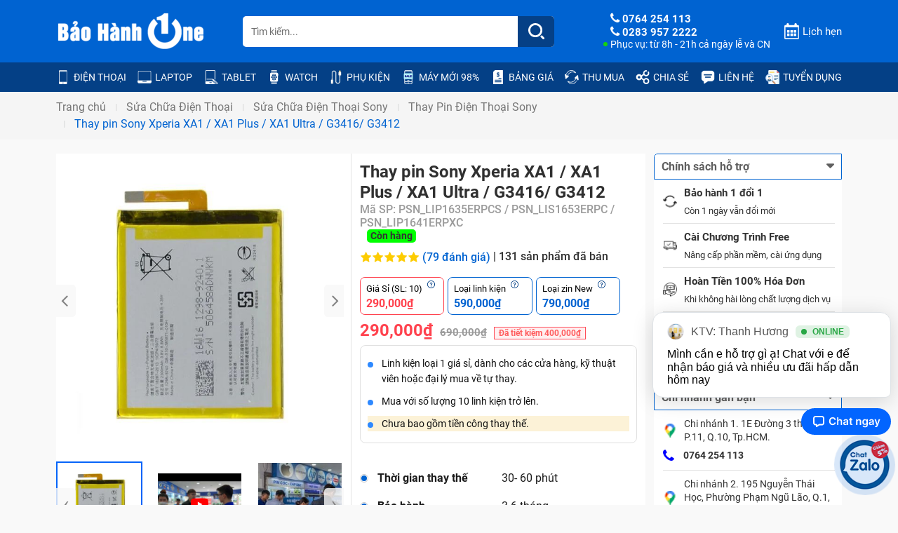

--- FILE ---
content_type: text/html; charset=utf-8
request_url: https://baohanhone.com/products/thay-pin-sony-xperia-xa1-xa1-plus-xa1-ultra
body_size: 88427
content:
<!doctype html>
<html lang="vi">
	<head>
			
<meta name="google-site-verification" content="9FC6A1zHkoI0QecQfTHo_KMJcTom4AfFvePkKBgNIDs" />
<meta name="google-site-verification" content="qgQ_XZINOO9Ew6n_L1hyTih-W1UrtnunnFUHCgC6XVU" />
<meta name="google-site-verification" content="8eiTpigYqJapOnq_pEb3a_IEwuT8sYwc-plVkY2i4_I" />
<meta name="google-site-verification" content="qgQ_XZINOO9Ew6n_L1hyTih-W1UrtnunnFUHCgC6XVU" />
<meta name="google-site-verification" content="I8vgADSIJsPAStHAbBYIkQInhTDZaYodGRWruWMLbDk" />	
<meta name="google-site-verification" content="TLKb5pMJgQlySHnKdaWwlXyPMpyzRN2ChiGQtAbByHU" />
<meta name="google-site-verification" content="6DvIdmVMhmHWBySjaB50NjIAACU_8LfwYaoPyXe9lM4" />
<link rel="shortcut icon" href="//cdn.hstatic.net/themes/1000338578/1001410182/14/favicon.png?v=649" type="image/png" />
<meta charset="utf-8" />
<title>
  Thay pin Sony Xperia XA1 / XA1 Plus / XA1 Ultra / G3416/ G3412
  
</title>
<meta name="description" content="Pin điện thoại bị chai hoặc tụt pin nhanh luôn là một trong những vấn đề quan trọng khi chúng ta sử dụng điện thoại. Vấn đề này nếu kéo dài có thể khiến pin giảm tuổi thọ do đó bạn cần phải thay mới. Bảo Hành One là địa chỉ tốt nhất tại TPHCM cho dịch vụ thay pin Sony Xperia XA1 / XA1 Plus / XA1 Ultra chính hãng với nh" />

<meta content='width=device-width, initial-scale=1.0, maximum-scale=2.0, user-scalable=0' name='viewport' />
<meta http-equiv="x-ua-compatible" content="ie=edge">
<meta name="HandheldFriendly" content="true">





<link rel="canonical" href="https://baohanhone.com/products/thay-pin-sony-xperia-xa1-xa1-plus-xa1-ultra" />
<meta name="robots" content="index,follow" />
<link rel="dns-prefetch" href="https://baohanhone.com/products/thay-pin-sony-xperia-xa1-xa1-plus-xa1-ultra">
<link rel="dns-prefetch" href="//file.hstatic.net/">
<link rel="dns-prefetch" href="//hstatic.net">
<link rel="dns-prefetch" href="//theme.hstatic.net/">
<link rel="preload" href="//cdn.hstatic.net/themes/1000338578/1001410182/14/logo-baohanhone.png?v=649" as="image"> 

<link rel="preload" href="//product.hstatic.net/1000338578/product/pin-sony-xperia-xa_3194a436da2c46849a571cf8e8f7b652_grande_fa9577a47e2d49a6aef36df3451c27b5_grande.jpg" as="image"> 

<link rel="preconnect" href="https://fonts.googleapis.com">
<link rel="preconnect" href="https://fonts.gstatic.com" crossorigin>


<meta property="og:type" content="product" />
<meta property="og:title" content="Thay pin Sony Xperia XA1 / XA1 Plus / XA1 Ultra / G3416/ G3412" />
<meta property="og:image" content="http://product.hstatic.net/1000338578/product/pin-sony-xperia-xa_3194a436da2c46849a571cf8e8f7b652_grande_fa9577a47e2d49a6aef36df3451c27b5_grande.jpg" />
<meta property="og:image:alt" content="Thay pin Sony Xperia XA1 / XA1 Plus / XA1 Ultra / G3416/ G3412" />
<meta property="og:image:secure_url" content="https://product.hstatic.net/1000338578/product/pin-sony-xperia-xa_3194a436da2c46849a571cf8e8f7b652_grande_fa9577a47e2d49a6aef36df3451c27b5_grande.jpg" />
<meta property="og:price:amount" content="290000" />
<meta property="og:price:currency" content="VND" />


	
	<meta property="og:description" content="Pin điện thoại bị chai hoặc tụt pin nhanh luôn là một trong những vấn đề quan trọng khi chúng ta sử dụng điện thoại. Vấn đề này nếu kéo dài có thể khiến pin giảm tuổi thọ do đó bạn cần phải thay mới. Bảo Hành One là địa chỉ tốt nhất tại TPHCM cho dịch vụ thay pin Sony Xperia XA1 / XA1 Plus / XA1 Ultra chính hãng với nh" />
	
	<meta property="og:url" content="https://baohanhone.com/products/thay-pin-sony-xperia-xa1-xa1-plus-xa1-ultra" />
	<meta property="og:site_name" content="Bảo Hành One" />

		

<link href="//cdn.hstatic.net/themes/1000338578/1001410182/14/plugin-style.css?v=649" rel="preload stylesheet" as="style" type="text/css">
<link  rel="preload stylesheet" as="style" type="text/css" href="//cdn.hstatic.net/themes/1000338578/1001410182/14/styles.css?v=649">
<link href='//cdn.hstatic.net/themes/1000338578/1001410182/14/productreview.scss.css?v=649' rel='stylesheet' type='text/css'  media='all'  />
<script>
!function(a,b){"object"==typeof module&&"object"==typeof module.exports?module.exports=a.document?b(a,!0):function(a){if(!a.document)throw new Error("jQuery requires a window with a document");return b(a)}:b(a)}("undefined"!=typeof window?window:this,function(a,b){var c=[],d=c.slice,e=c.concat,f=c.push,g=c.indexOf,h={},i=h.toString,j=h.hasOwnProperty,k="".trim,l={},m="1.11.0",n=function(a,b){return new n.fn.init(a,b)},o=/^[\s\uFEFF\xA0]+|[\s\uFEFF\xA0]+$/g,p=/^-ms-/,q=/-([\da-z])/gi,r=function(a,b){return b.toUpperCase()};n.fn=n.prototype={jquery:m,constructor:n,selector:"",length:0,toArray:function(){return d.call(this)},get:function(a){return null!=a?0>a?this[a+this.length]:this[a]:d.call(this)},pushStack:function(a){var b=n.merge(this.constructor(),a);return b.prevObject=this,b.context=this.context,b},each:function(a,b){return n.each(this,a,b)},map:function(a){return this.pushStack(n.map(this,function(b,c){return a.call(b,c,b)}))},slice:function(){return this.pushStack(d.apply(this,arguments))},first:function(){return this.eq(0)},last:function(){return this.eq(-1)},eq:function(a){var b=this.length,c=+a+(0>a?b:0);return this.pushStack(c>=0&&b>c?[this[c]]:[])},end:function(){return this.prevObject||this.constructor(null)},push:f,sort:c.sort,splice:c.splice},n.extend=n.fn.extend=function(){var a,b,c,d,e,f,g=arguments[0]||{},h=1,i=arguments.length,j=!1;for("boolean"==typeof g&&(j=g,g=arguments[h]||{},h++),"object"==typeof g||n.isFunction(g)||(g={}),h===i&&(g=this,h--);i>h;h++)if(null!=(e=arguments[h]))for(d in e)a=g[d],c=e[d],g!==c&&(j&&c&&(n.isPlainObject(c)||(b=n.isArray(c)))?(b?(b=!1,f=a&&n.isArray(a)?a:[]):f=a&&n.isPlainObject(a)?a:{},g[d]=n.extend(j,f,c)):void 0!==c&&(g[d]=c));return g},n.extend({expando:"jQuery"+(m+Math.random()).replace(/\D/g,""),isReady:!0,error:function(a){throw new Error(a)},noop:function(){},isFunction:function(a){return"function"===n.type(a)},isArray:Array.isArray||function(a){return"array"===n.type(a)},isWindow:function(a){return null!=a&&a==a.window},isNumeric:function(a){return a-parseFloat(a)>=0},isEmptyObject:function(a){var b;for(b in a)return!1;return!0},isPlainObject:function(a){var b;if(!a||"object"!==n.type(a)||a.nodeType||n.isWindow(a))return!1;try{if(a.constructor&&!j.call(a,"constructor")&&!j.call(a.constructor.prototype,"isPrototypeOf"))return!1}catch(c){return!1}if(l.ownLast)for(b in a)return j.call(a,b);for(b in a);return void 0===b||j.call(a,b)},type:function(a){return null==a?a+"":"object"==typeof a||"function"==typeof a?h[i.call(a)]||"object":typeof a},globalEval:function(b){b&&n.trim(b)&&(a.execScript||function(b){a.eval.call(a,b)})(b)},camelCase:function(a){return a.replace(p,"ms-").replace(q,r)},nodeName:function(a,b){return a.nodeName&&a.nodeName.toLowerCase()===b.toLowerCase()},each:function(a,b,c){var d,e=0,f=a.length,g=s(a);if(c){if(g){for(;f>e;e++)if(d=b.apply(a[e],c),d===!1)break}else for(e in a)if(d=b.apply(a[e],c),d===!1)break}else if(g){for(;f>e;e++)if(d=b.call(a[e],e,a[e]),d===!1)break}else for(e in a)if(d=b.call(a[e],e,a[e]),d===!1)break;return a},trim:k&&!k.call("\ufeff\xa0")?function(a){return null==a?"":k.call(a)}:function(a){return null==a?"":(a+"").replace(o,"")},makeArray:function(a,b){var c=b||[];return null!=a&&(s(Object(a))?n.merge(c,"string"==typeof a?[a]:a):f.call(c,a)),c},inArray:function(a,b,c){var d;if(b){if(g)return g.call(b,a,c);for(d=b.length,c=c?0>c?Math.max(0,d+c):c:0;d>c;c++)if(c in b&&b[c]===a)return c}return-1},merge:function(a,b){var c=+b.length,d=0,e=a.length;while(c>d)a[e++]=b[d++];if(c!==c)while(void 0!==b[d])a[e++]=b[d++];return a.length=e,a},grep:function(a,b,c){for(var d,e=[],f=0,g=a.length,h=!c;g>f;f++)d=!b(a[f],f),d!==h&&e.push(a[f]);return e},map:function(a,b,c){var d,f=0,g=a.length,h=s(a),i=[];if(h)for(;g>f;f++)d=b(a[f],f,c),null!=d&&i.push(d);else for(f in a)d=b(a[f],f,c),null!=d&&i.push(d);return e.apply([],i)},guid:1,proxy:function(a,b){var c,e,f;return"string"==typeof b&&(f=a[b],b=a,a=f),n.isFunction(a)?(c=d.call(arguments,2),e=function(){return a.apply(b||this,c.concat(d.call(arguments)))},e.guid=a.guid=a.guid||n.guid++,e):void 0},now:function(){return+new Date},support:l}),n.each("Boolean Number String Function Array Date RegExp Object Error".split(" "),function(a,b){h["[object "+b+"]"]=b.toLowerCase()});function s(a){var b=a.length,c=n.type(a);return"function"===c||n.isWindow(a)?!1:1===a.nodeType&&b?!0:"array"===c||0===b||"number"==typeof b&&b>0&&b-1 in a}var t=function(a){var b,c,d,e,f,g,h,i,j,k,l,m,n,o,p,q,r,s="sizzle"+ -new Date,t=a.document,u=0,v=0,w=eb(),x=eb(),y=eb(),z=function(a,b){return a===b&&(j=!0),0},A="undefined",B=1<<31,C={}.hasOwnProperty,D=[],E=D.pop,F=D.push,G=D.push,H=D.slice,I=D.indexOf||function(a){for(var b=0,c=this.length;c>b;b++)if(this[b]===a)return b;return-1},J="checked|selected|async|autofocus|autoplay|controls|defer|disabled|hidden|ismap|loop|multiple|open|readonly|required|scoped",K="[\\x20\\t\\r\\n\\f]",L="(?:\\\\.|[\\w-]|[^\\x00-\\xa0])+",M=L.replace("w","w#"),N="\\["+K+"*("+L+")"+K+"*(?:([*^$|!~]?=)"+K+"*(?:(['\"])((?:\\\\.|[^\\\\])*?)\\3|("+M+")|)|)"+K+"*\\]",O=":("+L+")(?:\\(((['\"])((?:\\\\.|[^\\\\])*?)\\3|((?:\\\\.|[^\\\\()[\\]]|"+N.replace(3,8)+")*)|.*)\\)|)",P=new RegExp("^"+K+"+|((?:^|[^\\\\])(?:\\\\.)*)"+K+"+$","g"),Q=new RegExp("^"+K+"*,"+K+"*"),R=new RegExp("^"+K+"*([>+~]|"+K+")"+K+"*"),S=new RegExp("="+K+"*([^\\]'\"]*?)"+K+"*\\]","g"),T=new RegExp(O),U=new RegExp("^"+M+"$"),V={ID:new RegExp("^#("+L+")"),CLASS:new RegExp("^\\.("+L+")"),TAG:new RegExp("^("+L.replace("w","w*")+")"),ATTR:new RegExp("^"+N),PSEUDO:new RegExp("^"+O),CHILD:new RegExp("^:(only|first|last|nth|nth-last)-(child|of-type)(?:\\("+K+"*(even|odd|(([+-]|)(\\d*)n|)"+K+"*(?:([+-]|)"+K+"*(\\d+)|))"+K+"*\\)|)","i"),bool:new RegExp("^(?:"+J+")$","i"),needsContext:new RegExp("^"+K+"*[>+~]|:(even|odd|eq|gt|lt|nth|first|last)(?:\\("+K+"*((?:-\\d)?\\d*)"+K+"*\\)|)(?=[^-]|$)","i")},W=/^(?:input|select|textarea|button)$/i,X=/^h\d$/i,Y=/^[^{]+\{\s*\[native \w/,Z=/^(?:#([\w-]+)|(\w+)|\.([\w-]+))$/,$=/[+~]/,_=/'|\\/g,ab=new RegExp("\\\\([\\da-f]{1,6}"+K+"?|("+K+")|.)","ig"),bb=function(a,b,c){var d="0x"+b-65536;return d!==d||c?b:0>d?String.fromCharCode(d+65536):String.fromCharCode(d>>10|55296,1023&d|56320)};try{G.apply(D=H.call(t.childNodes),t.childNodes),D[t.childNodes.length].nodeType}catch(cb){G={apply:D.length?function(a,b){F.apply(a,H.call(b))}:function(a,b){var c=a.length,d=0;while(a[c++]=b[d++]);a.length=c-1}}}function db(a,b,d,e){var f,g,h,i,j,m,p,q,u,v;if((b?b.ownerDocument||b:t)!==l&&k(b),b=b||l,d=d||[],!a||"string"!=typeof a)return d;if(1!==(i=b.nodeType)&&9!==i)return[];if(n&&!e){if(f=Z.exec(a))if(h=f[1]){if(9===i){if(g=b.getElementById(h),!g||!g.parentNode)return d;if(g.id===h)return d.push(g),d}else if(b.ownerDocument&&(g=b.ownerDocument.getElementById(h))&&r(b,g)&&g.id===h)return d.push(g),d}else{if(f[2])return G.apply(d,b.getElementsByTagName(a)),d;if((h=f[3])&&c.getElementsByClassName&&b.getElementsByClassName)return G.apply(d,b.getElementsByClassName(h)),d}if(c.qsa&&(!o||!o.test(a))){if(q=p=s,u=b,v=9===i&&a,1===i&&"object"!==b.nodeName.toLowerCase()){m=ob(a),(p=b.getAttribute("id"))?q=p.replace(_,"\\$&"):b.setAttribute("id",q),q="[id='"+q+"'] ",j=m.length;while(j--)m[j]=q+pb(m[j]);u=$.test(a)&&mb(b.parentNode)||b,v=m.join(",")}if(v)try{return G.apply(d,u.querySelectorAll(v)),d}catch(w){}finally{p||b.removeAttribute("id")}}}return xb(a.replace(P,"$1"),b,d,e)}function eb(){var a=[];function b(c,e){return a.push(c+" ")>d.cacheLength&&delete b[a.shift()],b[c+" "]=e}return b}function fb(a){return a[s]=!0,a}function gb(a){var b=l.createElement("div");try{return!!a(b)}catch(c){return!1}finally{b.parentNode&&b.parentNode.removeChild(b),b=null}}function hb(a,b){var c=a.split("|"),e=a.length;while(e--)d.attrHandle[c[e]]=b}function ib(a,b){var c=b&&a,d=c&&1===a.nodeType&&1===b.nodeType&&(~b.sourceIndex||B)-(~a.sourceIndex||B);if(d)return d;if(c)while(c=c.nextSibling)if(c===b)return-1;return a?1:-1}function jb(a){return function(b){var c=b.nodeName.toLowerCase();return"input"===c&&b.type===a}}function kb(a){return function(b){var c=b.nodeName.toLowerCase();return("input"===c||"button"===c)&&b.type===a}}function lb(a){return fb(function(b){return b=+b,fb(function(c,d){var e,f=a([],c.length,b),g=f.length;while(g--)c[e=f[g]]&&(c[e]=!(d[e]=c[e]))})})}function mb(a){return a&&typeof a.getElementsByTagName!==A&&a}c=db.support={},f=db.isXML=function(a){var b=a&&(a.ownerDocument||a).documentElement;return b?"HTML"!==b.nodeName:!1},k=db.setDocument=function(a){var b,e=a?a.ownerDocument||a:t,g=e.defaultView;return e!==l&&9===e.nodeType&&e.documentElement?(l=e,m=e.documentElement,n=!f(e),g&&g!==g.top&&(g.addEventListener?g.addEventListener("unload",function(){k()},!1):g.attachEvent&&g.attachEvent("onunload",function(){k()})),c.attributes=gb(function(a){return a.className="i",!a.getAttribute("className")}),c.getElementsByTagName=gb(function(a){return a.appendChild(e.createComment("")),!a.getElementsByTagName("*").length}),c.getElementsByClassName=Y.test(e.getElementsByClassName)&&gb(function(a){return a.innerHTML="<div class='a'></div><div class='a i'></div>",a.firstChild.className="i",2===a.getElementsByClassName("i").length}),c.getById=gb(function(a){return m.appendChild(a).id=s,!e.getElementsByName||!e.getElementsByName(s).length}),c.getById?(d.find.ID=function(a,b){if(typeof b.getElementById!==A&&n){var c=b.getElementById(a);return c&&c.parentNode?[c]:[]}},d.filter.ID=function(a){var b=a.replace(ab,bb);return function(a){return a.getAttribute("id")===b}}):(delete d.find.ID,d.filter.ID=function(a){var b=a.replace(ab,bb);return function(a){var c=typeof a.getAttributeNode!==A&&a.getAttributeNode("id");return c&&c.value===b}}),d.find.TAG=c.getElementsByTagName?function(a,b){return typeof b.getElementsByTagName!==A?b.getElementsByTagName(a):void 0}:function(a,b){var c,d=[],e=0,f=b.getElementsByTagName(a);if("*"===a){while(c=f[e++])1===c.nodeType&&d.push(c);return d}return f},d.find.CLASS=c.getElementsByClassName&&function(a,b){return typeof b.getElementsByClassName!==A&&n?b.getElementsByClassName(a):void 0},p=[],o=[],(c.qsa=Y.test(e.querySelectorAll))&&(gb(function(a){a.innerHTML="<select t=''><option selected=''></option></select>",a.querySelectorAll("[t^='']").length&&o.push("[*^$]="+K+"*(?:''|\"\")"),a.querySelectorAll("[selected]").length||o.push("\\["+K+"*(?:value|"+J+")"),a.querySelectorAll(":checked").length||o.push(":checked")}),gb(function(a){var b=e.createElement("input");b.setAttribute("type","hidden"),a.appendChild(b).setAttribute("name","D"),a.querySelectorAll("[name=d]").length&&o.push("name"+K+"*[*^$|!~]?="),a.querySelectorAll(":enabled").length||o.push(":enabled",":disabled"),a.querySelectorAll("*,:x"),o.push(",.*:")})),(c.matchesSelector=Y.test(q=m.webkitMatchesSelector||m.mozMatchesSelector||m.oMatchesSelector||m.msMatchesSelector))&&gb(function(a){c.disconnectedMatch=q.call(a,"div"),q.call(a,"[s!='']:x"),p.push("!=",O)}),o=o.length&&new RegExp(o.join("|")),p=p.length&&new RegExp(p.join("|")),b=Y.test(m.compareDocumentPosition),r=b||Y.test(m.contains)?function(a,b){var c=9===a.nodeType?a.documentElement:a,d=b&&b.parentNode;return a===d||!(!d||1!==d.nodeType||!(c.contains?c.contains(d):a.compareDocumentPosition&&16&a.compareDocumentPosition(d)))}:function(a,b){if(b)while(b=b.parentNode)if(b===a)return!0;return!1},z=b?function(a,b){if(a===b)return j=!0,0;var d=!a.compareDocumentPosition-!b.compareDocumentPosition;return d?d:(d=(a.ownerDocument||a)===(b.ownerDocument||b)?a.compareDocumentPosition(b):1,1&d||!c.sortDetached&&b.compareDocumentPosition(a)===d?a===e||a.ownerDocument===t&&r(t,a)?-1:b===e||b.ownerDocument===t&&r(t,b)?1:i?I.call(i,a)-I.call(i,b):0:4&d?-1:1)}:function(a,b){if(a===b)return j=!0,0;var c,d=0,f=a.parentNode,g=b.parentNode,h=[a],k=[b];if(!f||!g)return a===e?-1:b===e?1:f?-1:g?1:i?I.call(i,a)-I.call(i,b):0;if(f===g)return ib(a,b);c=a;while(c=c.parentNode)h.unshift(c);c=b;while(c=c.parentNode)k.unshift(c);while(h[d]===k[d])d++;return d?ib(h[d],k[d]):h[d]===t?-1:k[d]===t?1:0},e):l},db.matches=function(a,b){return db(a,null,null,b)},db.matchesSelector=function(a,b){if((a.ownerDocument||a)!==l&&k(a),b=b.replace(S,"='$1']"),!(!c.matchesSelector||!n||p&&p.test(b)||o&&o.test(b)))try{var d=q.call(a,b);if(d||c.disconnectedMatch||a.document&&11!==a.document.nodeType)return d}catch(e){}return db(b,l,null,[a]).length>0},db.contains=function(a,b){return(a.ownerDocument||a)!==l&&k(a),r(a,b)},db.attr=function(a,b){(a.ownerDocument||a)!==l&&k(a);var e=d.attrHandle[b.toLowerCase()],f=e&&C.call(d.attrHandle,b.toLowerCase())?e(a,b,!n):void 0;return void 0!==f?f:c.attributes||!n?a.getAttribute(b):(f=a.getAttributeNode(b))&&f.specified?f.value:null},db.error=function(a){throw new Error("Syntax error, unrecognized expression: "+a)},db.uniqueSort=function(a){var b,d=[],e=0,f=0;if(j=!c.detectDuplicates,i=!c.sortStable&&a.slice(0),a.sort(z),j){while(b=a[f++])b===a[f]&&(e=d.push(f));while(e--)a.splice(d[e],1)}return i=null,a},e=db.getText=function(a){var b,c="",d=0,f=a.nodeType;if(f){if(1===f||9===f||11===f){if("string"==typeof a.textContent)return a.textContent;for(a=a.firstChild;a;a=a.nextSibling)c+=e(a)}else if(3===f||4===f)return a.nodeValue}else while(b=a[d++])c+=e(b);return c},d=db.selectors={cacheLength:50,createPseudo:fb,match:V,attrHandle:{},find:{},relative:{">":{dir:"parentNode",first:!0}," ":{dir:"parentNode"},"+":{dir:"previousSibling",first:!0},"~":{dir:"previousSibling"}},preFilter:{ATTR:function(a){return a[1]=a[1].replace(ab,bb),a[3]=(a[4]||a[5]||"").replace(ab,bb),"~="===a[2]&&(a[3]=" "+a[3]+" "),a.slice(0,4)},CHILD:function(a){return a[1]=a[1].toLowerCase(),"nth"===a[1].slice(0,3)?(a[3]||db.error(a[0]),a[4]=+(a[4]?a[5]+(a[6]||1):2*("even"===a[3]||"odd"===a[3])),a[5]=+(a[7]+a[8]||"odd"===a[3])):a[3]&&db.error(a[0]),a},PSEUDO:function(a){var b,c=!a[5]&&a[2];return V.CHILD.test(a[0])?null:(a[3]&&void 0!==a[4]?a[2]=a[4]:c&&T.test(c)&&(b=ob(c,!0))&&(b=c.indexOf(")",c.length-b)-c.length)&&(a[0]=a[0].slice(0,b),a[2]=c.slice(0,b)),a.slice(0,3))}},filter:{TAG:function(a){var b=a.replace(ab,bb).toLowerCase();return"*"===a?function(){return!0}:function(a){return a.nodeName&&a.nodeName.toLowerCase()===b}},CLASS:function(a){var b=w[a+" "];return b||(b=new RegExp("(^|"+K+")"+a+"("+K+"|$)"))&&w(a,function(a){return b.test("string"==typeof a.className&&a.className||typeof a.getAttribute!==A&&a.getAttribute("class")||"")})},ATTR:function(a,b,c){return function(d){var e=db.attr(d,a);return null==e?"!="===b:b?(e+="","="===b?e===c:"!="===b?e!==c:"^="===b?c&&0===e.indexOf(c):"*="===b?c&&e.indexOf(c)>-1:"$="===b?c&&e.slice(-c.length)===c:"~="===b?(" "+e+" ").indexOf(c)>-1:"|="===b?e===c||e.slice(0,c.length+1)===c+"-":!1):!0}},CHILD:function(a,b,c,d,e){var f="nth"!==a.slice(0,3),g="last"!==a.slice(-4),h="of-type"===b;return 1===d&&0===e?function(a){return!!a.parentNode}:function(b,c,i){var j,k,l,m,n,o,p=f!==g?"nextSibling":"previousSibling",q=b.parentNode,r=h&&b.nodeName.toLowerCase(),t=!i&&!h;if(q){if(f){while(p){l=b;while(l=l[p])if(h?l.nodeName.toLowerCase()===r:1===l.nodeType)return!1;o=p="only"===a&&!o&&"nextSibling"}return!0}if(o=[g?q.firstChild:q.lastChild],g&&t){k=q[s]||(q[s]={}),j=k[a]||[],n=j[0]===u&&j[1],m=j[0]===u&&j[2],l=n&&q.childNodes[n];while(l=++n&&l&&l[p]||(m=n=0)||o.pop())if(1===l.nodeType&&++m&&l===b){k[a]=[u,n,m];break}}else if(t&&(j=(b[s]||(b[s]={}))[a])&&j[0]===u)m=j[1];else while(l=++n&&l&&l[p]||(m=n=0)||o.pop())if((h?l.nodeName.toLowerCase()===r:1===l.nodeType)&&++m&&(t&&((l[s]||(l[s]={}))[a]=[u,m]),l===b))break;return m-=e,m===d||m%d===0&&m/d>=0}}},PSEUDO:function(a,b){var c,e=d.pseudos[a]||d.setFilters[a.toLowerCase()]||db.error("unsupported pseudo: "+a);return e[s]?e(b):e.length>1?(c=[a,a,"",b],d.setFilters.hasOwnProperty(a.toLowerCase())?fb(function(a,c){var d,f=e(a,b),g=f.length;while(g--)d=I.call(a,f[g]),a[d]=!(c[d]=f[g])}):function(a){return e(a,0,c)}):e}},pseudos:{not:fb(function(a){var b=[],c=[],d=g(a.replace(P,"$1"));return d[s]?fb(function(a,b,c,e){var f,g=d(a,null,e,[]),h=a.length;while(h--)(f=g[h])&&(a[h]=!(b[h]=f))}):function(a,e,f){return b[0]=a,d(b,null,f,c),!c.pop()}}),has:fb(function(a){return function(b){return db(a,b).length>0}}),contains:fb(function(a){return function(b){return(b.textContent||b.innerText||e(b)).indexOf(a)>-1}}),lang:fb(function(a){return U.test(a||"")||db.error("unsupported lang: "+a),a=a.replace(ab,bb).toLowerCase(),function(b){var c;do if(c=n?b.lang:b.getAttribute("xml:lang")||b.getAttribute("lang"))return c=c.toLowerCase(),c===a||0===c.indexOf(a+"-");while((b=b.parentNode)&&1===b.nodeType);return!1}}),target:function(b){var c=a.location&&a.location.hash;return c&&c.slice(1)===b.id},root:function(a){return a===m},focus:function(a){return a===l.activeElement&&(!l.hasFocus||l.hasFocus())&&!!(a.type||a.href||~a.tabIndex)},enabled:function(a){return a.disabled===!1},disabled:function(a){return a.disabled===!0},checked:function(a){var b=a.nodeName.toLowerCase();return"input"===b&&!!a.checked||"option"===b&&!!a.selected},selected:function(a){return a.parentNode&&a.parentNode.selectedIndex,a.selected===!0},empty:function(a){for(a=a.firstChild;a;a=a.nextSibling)if(a.nodeType<6)return!1;return!0},parent:function(a){return!d.pseudos.empty(a)},header:function(a){return X.test(a.nodeName)},input:function(a){return W.test(a.nodeName)},button:function(a){var b=a.nodeName.toLowerCase();return"input"===b&&"button"===a.type||"button"===b},text:function(a){var b;return"input"===a.nodeName.toLowerCase()&&"text"===a.type&&(null==(b=a.getAttribute("type"))||"text"===b.toLowerCase())},first:lb(function(){return[0]}),last:lb(function(a,b){return[b-1]}),eq:lb(function(a,b,c){return[0>c?c+b:c]}),even:lb(function(a,b){for(var c=0;b>c;c+=2)a.push(c);return a}),odd:lb(function(a,b){for(var c=1;b>c;c+=2)a.push(c);return a}),lt:lb(function(a,b,c){for(var d=0>c?c+b:c;--d>=0;)a.push(d);return a}),gt:lb(function(a,b,c){for(var d=0>c?c+b:c;++d<b;)a.push(d);return a})}},d.pseudos.nth=d.pseudos.eq;for(b in{radio:!0,checkbox:!0,file:!0,password:!0,image:!0})d.pseudos[b]=jb(b);for(b in{submit:!0,reset:!0})d.pseudos[b]=kb(b);function nb(){}nb.prototype=d.filters=d.pseudos,d.setFilters=new nb;function ob(a,b){var c,e,f,g,h,i,j,k=x[a+" "];if(k)return b?0:k.slice(0);h=a,i=[],j=d.preFilter;while(h){(!c||(e=Q.exec(h)))&&(e&&(h=h.slice(e[0].length)||h),i.push(f=[])),c=!1,(e=R.exec(h))&&(c=e.shift(),f.push({value:c,type:e[0].replace(P," ")}),h=h.slice(c.length));for(g in d.filter)!(e=V[g].exec(h))||j[g]&&!(e=j[g](e))||(c=e.shift(),f.push({value:c,type:g,matches:e}),h=h.slice(c.length));if(!c)break}return b?h.length:h?db.error(a):x(a,i).slice(0)}function pb(a){for(var b=0,c=a.length,d="";c>b;b++)d+=a[b].value;return d}function qb(a,b,c){var d=b.dir,e=c&&"parentNode"===d,f=v++;return b.first?function(b,c,f){while(b=b[d])if(1===b.nodeType||e)return a(b,c,f)}:function(b,c,g){var h,i,j=[u,f];if(g){while(b=b[d])if((1===b.nodeType||e)&&a(b,c,g))return!0}else while(b=b[d])if(1===b.nodeType||e){if(i=b[s]||(b[s]={}),(h=i[d])&&h[0]===u&&h[1]===f)return j[2]=h[2];if(i[d]=j,j[2]=a(b,c,g))return!0}}}function rb(a){return a.length>1?function(b,c,d){var e=a.length;while(e--)if(!a[e](b,c,d))return!1;return!0}:a[0]}function sb(a,b,c,d,e){for(var f,g=[],h=0,i=a.length,j=null!=b;i>h;h++)(f=a[h])&&(!c||c(f,d,e))&&(g.push(f),j&&b.push(h));return g}function tb(a,b,c,d,e,f){return d&&!d[s]&&(d=tb(d)),e&&!e[s]&&(e=tb(e,f)),fb(function(f,g,h,i){var j,k,l,m=[],n=[],o=g.length,p=f||wb(b||"*",h.nodeType?[h]:h,[]),q=!a||!f&&b?p:sb(p,m,a,h,i),r=c?e||(f?a:o||d)?[]:g:q;if(c&&c(q,r,h,i),d){j=sb(r,n),d(j,[],h,i),k=j.length;while(k--)(l=j[k])&&(r[n[k]]=!(q[n[k]]=l))}if(f){if(e||a){if(e){j=[],k=r.length;while(k--)(l=r[k])&&j.push(q[k]=l);e(null,r=[],j,i)}k=r.length;while(k--)(l=r[k])&&(j=e?I.call(f,l):m[k])>-1&&(f[j]=!(g[j]=l))}}else r=sb(r===g?r.splice(o,r.length):r),e?e(null,g,r,i):G.apply(g,r)})}function ub(a){for(var b,c,e,f=a.length,g=d.relative[a[0].type],i=g||d.relative[" "],j=g?1:0,k=qb(function(a){return a===b},i,!0),l=qb(function(a){return I.call(b,a)>-1},i,!0),m=[function(a,c,d){return!g&&(d||c!==h)||((b=c).nodeType?k(a,c,d):l(a,c,d))}];f>j;j++)if(c=d.relative[a[j].type])m=[qb(rb(m),c)];else{if(c=d.filter[a[j].type].apply(null,a[j].matches),c[s]){for(e=++j;f>e;e++)if(d.relative[a[e].type])break;return tb(j>1&&rb(m),j>1&&pb(a.slice(0,j-1).concat({value:" "===a[j-2].type?"*":""})).replace(P,"$1"),c,e>j&&ub(a.slice(j,e)),f>e&&ub(a=a.slice(e)),f>e&&pb(a))}m.push(c)}return rb(m)}function vb(a,b){var c=b.length>0,e=a.length>0,f=function(f,g,i,j,k){var m,n,o,p=0,q="0",r=f&&[],s=[],t=h,v=f||e&&d.find.TAG("*",k),w=u+=null==t?1:Math.random()||.1,x=v.length;for(k&&(h=g!==l&&g);q!==x&&null!=(m=v[q]);q++){if(e&&m){n=0;while(o=a[n++])if(o(m,g,i)){j.push(m);break}k&&(u=w)}c&&((m=!o&&m)&&p--,f&&r.push(m))}if(p+=q,c&&q!==p){n=0;while(o=b[n++])o(r,s,g,i);if(f){if(p>0)while(q--)r[q]||s[q]||(s[q]=E.call(j));s=sb(s)}G.apply(j,s),k&&!f&&s.length>0&&p+b.length>1&&db.uniqueSort(j)}return k&&(u=w,h=t),r};return c?fb(f):f}g=db.compile=function(a,b){var c,d=[],e=[],f=y[a+" "];if(!f){b||(b=ob(a)),c=b.length;while(c--)f=ub(b[c]),f[s]?d.push(f):e.push(f);f=y(a,vb(e,d))}return f};function wb(a,b,c){for(var d=0,e=b.length;e>d;d++)db(a,b[d],c);return c}function xb(a,b,e,f){var h,i,j,k,l,m=ob(a);if(!f&&1===m.length){if(i=m[0]=m[0].slice(0),i.length>2&&"ID"===(j=i[0]).type&&c.getById&&9===b.nodeType&&n&&d.relative[i[1].type]){if(b=(d.find.ID(j.matches[0].replace(ab,bb),b)||[])[0],!b)return e;a=a.slice(i.shift().value.length)}h=V.needsContext.test(a)?0:i.length;while(h--){if(j=i[h],d.relative[k=j.type])break;if((l=d.find[k])&&(f=l(j.matches[0].replace(ab,bb),$.test(i[0].type)&&mb(b.parentNode)||b))){if(i.splice(h,1),a=f.length&&pb(i),!a)return G.apply(e,f),e;break}}}return g(a,m)(f,b,!n,e,$.test(a)&&mb(b.parentNode)||b),e}return c.sortStable=s.split("").sort(z).join("")===s,c.detectDuplicates=!!j,k(),c.sortDetached=gb(function(a){return 1&a.compareDocumentPosition(l.createElement("div"))}),gb(function(a){return a.innerHTML="<a href='#'></a>","#"===a.firstChild.getAttribute("href")})||hb("type|href|height|width",function(a,b,c){return c?void 0:a.getAttribute(b,"type"===b.toLowerCase()?1:2)}),c.attributes&&gb(function(a){return a.innerHTML="<input/>",a.firstChild.setAttribute("value",""),""===a.firstChild.getAttribute("value")})||hb("value",function(a,b,c){return c||"input"!==a.nodeName.toLowerCase()?void 0:a.defaultValue}),gb(function(a){return null==a.getAttribute("disabled")})||hb(J,function(a,b,c){var d;return c?void 0:a[b]===!0?b.toLowerCase():(d=a.getAttributeNode(b))&&d.specified?d.value:null}),db}(a);n.find=t,n.expr=t.selectors,n.expr[":"]=n.expr.pseudos,n.unique=t.uniqueSort,n.text=t.getText,n.isXMLDoc=t.isXML,n.contains=t.contains;var u=n.expr.match.needsContext,v=/^<(\w+)\s*\/?>(?:<\/\1>|)$/,w=/^.[^:#\[\.,]*$/;function x(a,b,c){if(n.isFunction(b))return n.grep(a,function(a,d){return!!b.call(a,d,a)!==c});if(b.nodeType)return n.grep(a,function(a){return a===b!==c});if("string"==typeof b){if(w.test(b))return n.filter(b,a,c);b=n.filter(b,a)}return n.grep(a,function(a){return n.inArray(a,b)>=0!==c})}n.filter=function(a,b,c){var d=b[0];return c&&(a=":not("+a+")"),1===b.length&&1===d.nodeType?n.find.matchesSelector(d,a)?[d]:[]:n.find.matches(a,n.grep(b,function(a){return 1===a.nodeType}))},n.fn.extend({find:function(a){var b,c=[],d=this,e=d.length;if("string"!=typeof a)return this.pushStack(n(a).filter(function(){for(b=0;e>b;b++)if(n.contains(d[b],this))return!0}));for(b=0;e>b;b++)n.find(a,d[b],c);return c=this.pushStack(e>1?n.unique(c):c),c.selector=this.selector?this.selector+" "+a:a,c},filter:function(a){return this.pushStack(x(this,a||[],!1))},not:function(a){return this.pushStack(x(this,a||[],!0))},is:function(a){return!!x(this,"string"==typeof a&&u.test(a)?n(a):a||[],!1).length}});var y,z=a.document,A=/^(?:\s*(<[\w\W]+>)[^>]*|#([\w-]*))$/,B=n.fn.init=function(a,b){var c,d;if(!a)return this;if("string"==typeof a){if(c="<"===a.charAt(0)&&">"===a.charAt(a.length-1)&&a.length>=3?[null,a,null]:A.exec(a),!c||!c[1]&&b)return!b||b.jquery?(b||y).find(a):this.constructor(b).find(a);if(c[1]){if(b=b instanceof n?b[0]:b,n.merge(this,n.parseHTML(c[1],b&&b.nodeType?b.ownerDocument||b:z,!0)),v.test(c[1])&&n.isPlainObject(b))for(c in b)n.isFunction(this[c])?this[c](b[c]):this.attr(c,b[c]);return this}if(d=z.getElementById(c[2]),d&&d.parentNode){if(d.id!==c[2])return y.find(a);this.length=1,this[0]=d}return this.context=z,this.selector=a,this}return a.nodeType?(this.context=this[0]=a,this.length=1,this):n.isFunction(a)?"undefined"!=typeof y.ready?y.ready(a):a(n):(void 0!==a.selector&&(this.selector=a.selector,this.context=a.context),n.makeArray(a,this))};B.prototype=n.fn,y=n(z);var C=/^(?:parents|prev(?:Until|All))/,D={children:!0,contents:!0,next:!0,prev:!0};n.extend({dir:function(a,b,c){var d=[],e=a[b];while(e&&9!==e.nodeType&&(void 0===c||1!==e.nodeType||!n(e).is(c)))1===e.nodeType&&d.push(e),e=e[b];return d},sibling:function(a,b){for(var c=[];a;a=a.nextSibling)1===a.nodeType&&a!==b&&c.push(a);return c}}),n.fn.extend({has:function(a){var b,c=n(a,this),d=c.length;return this.filter(function(){for(b=0;d>b;b++)if(n.contains(this,c[b]))return!0})},closest:function(a,b){for(var c,d=0,e=this.length,f=[],g=u.test(a)||"string"!=typeof a?n(a,b||this.context):0;e>d;d++)for(c=this[d];c&&c!==b;c=c.parentNode)if(c.nodeType<11&&(g?g.index(c)>-1:1===c.nodeType&&n.find.matchesSelector(c,a))){f.push(c);break}return this.pushStack(f.length>1?n.unique(f):f)},index:function(a){return a?"string"==typeof a?n.inArray(this[0],n(a)):n.inArray(a.jquery?a[0]:a,this):this[0]&&this[0].parentNode?this.first().prevAll().length:-1},add:function(a,b){return this.pushStack(n.unique(n.merge(this.get(),n(a,b))))},addBack:function(a){return this.add(null==a?this.prevObject:this.prevObject.filter(a))}});function E(a,b){do a=a[b];while(a&&1!==a.nodeType);return a}n.each({parent:function(a){var b=a.parentNode;return b&&11!==b.nodeType?b:null},parents:function(a){return n.dir(a,"parentNode")},parentsUntil:function(a,b,c){return n.dir(a,"parentNode",c)},next:function(a){return E(a,"nextSibling")},prev:function(a){return E(a,"previousSibling")},nextAll:function(a){return n.dir(a,"nextSibling")},prevAll:function(a){return n.dir(a,"previousSibling")},nextUntil:function(a,b,c){return n.dir(a,"nextSibling",c)},prevUntil:function(a,b,c){return n.dir(a,"previousSibling",c)},siblings:function(a){return n.sibling((a.parentNode||{}).firstChild,a)},children:function(a){return n.sibling(a.firstChild)},contents:function(a){return n.nodeName(a,"iframe")?a.contentDocument||a.contentWindow.document:n.merge([],a.childNodes)}},function(a,b){n.fn[a]=function(c,d){var e=n.map(this,b,c);return"Until"!==a.slice(-5)&&(d=c),d&&"string"==typeof d&&(e=n.filter(d,e)),this.length>1&&(D[a]||(e=n.unique(e)),C.test(a)&&(e=e.reverse())),this.pushStack(e)}});var F=/\S+/g,G={};function H(a){var b=G[a]={};return n.each(a.match(F)||[],function(a,c){b[c]=!0}),b}n.Callbacks=function(a){a="string"==typeof a?G[a]||H(a):n.extend({},a);var b,c,d,e,f,g,h=[],i=!a.once&&[],j=function(l){for(c=a.memory&&l,d=!0,f=g||0,g=0,e=h.length,b=!0;h&&e>f;f++)if(h[f].apply(l[0],l[1])===!1&&a.stopOnFalse){c=!1;break}b=!1,h&&(i?i.length&&j(i.shift()):c?h=[]:k.disable())},k={add:function(){if(h){var d=h.length;!function f(b){n.each(b,function(b,c){var d=n.type(c);"function"===d?a.unique&&k.has(c)||h.push(c):c&&c.length&&"string"!==d&&f(c)})}(arguments),b?e=h.length:c&&(g=d,j(c))}return this},remove:function(){return h&&n.each(arguments,function(a,c){var d;while((d=n.inArray(c,h,d))>-1)h.splice(d,1),b&&(e>=d&&e--,f>=d&&f--)}),this},has:function(a){return a?n.inArray(a,h)>-1:!(!h||!h.length)},empty:function(){return h=[],e=0,this},disable:function(){return h=i=c=void 0,this},disabled:function(){return!h},lock:function(){return i=void 0,c||k.disable(),this},locked:function(){return!i},fireWith:function(a,c){return!h||d&&!i||(c=c||[],c=[a,c.slice?c.slice():c],b?i.push(c):j(c)),this},fire:function(){return k.fireWith(this,arguments),this},fired:function(){return!!d}};return k},n.extend({Deferred:function(a){var b=[["resolve","done",n.Callbacks("once memory"),"resolved"],["reject","fail",n.Callbacks("once memory"),"rejected"],["notify","progress",n.Callbacks("memory")]],c="pending",d={state:function(){return c},always:function(){return e.done(arguments).fail(arguments),this},then:function(){var a=arguments;return n.Deferred(function(c){n.each(b,function(b,f){var g=n.isFunction(a[b])&&a[b];e[f[1]](function(){var a=g&&g.apply(this,arguments);a&&n.isFunction(a.promise)?a.promise().done(c.resolve).fail(c.reject).progress(c.notify):c[f[0]+"With"](this===d?c.promise():this,g?[a]:arguments)})}),a=null}).promise()},promise:function(a){return null!=a?n.extend(a,d):d}},e={};return d.pipe=d.then,n.each(b,function(a,f){var g=f[2],h=f[3];d[f[1]]=g.add,h&&g.add(function(){c=h},b[1^a][2].disable,b[2][2].lock),e[f[0]]=function(){return e[f[0]+"With"](this===e?d:this,arguments),this},e[f[0]+"With"]=g.fireWith}),d.promise(e),a&&a.call(e,e),e},when:function(a){var b=0,c=d.call(arguments),e=c.length,f=1!==e||a&&n.isFunction(a.promise)?e:0,g=1===f?a:n.Deferred(),h=function(a,b,c){return function(e){b[a]=this,c[a]=arguments.length>1?d.call(arguments):e,c===i?g.notifyWith(b,c):--f||g.resolveWith(b,c)}},i,j,k;if(e>1)for(i=new Array(e),j=new Array(e),k=new Array(e);e>b;b++)c[b]&&n.isFunction(c[b].promise)?c[b].promise().done(h(b,k,c)).fail(g.reject).progress(h(b,j,i)):--f;return f||g.resolveWith(k,c),g.promise()}});var I;n.fn.ready=function(a){return n.ready.promise().done(a),this},n.extend({isReady:!1,readyWait:1,holdReady:function(a){a?n.readyWait++:n.ready(!0)},ready:function(a){if(a===!0?!--n.readyWait:!n.isReady){if(!z.body)return setTimeout(n.ready);n.isReady=!0,a!==!0&&--n.readyWait>0||(I.resolveWith(z,[n]),n.fn.trigger&&n(z).trigger("ready").off("ready"))}}});function J(){z.addEventListener?(z.removeEventListener("DOMContentLoaded",K,!1),a.removeEventListener("load",K,!1)):(z.detachEvent("onreadystatechange",K),a.detachEvent("onload",K))}function K(){(z.addEventListener||"load"===event.type||"complete"===z.readyState)&&(J(),n.ready())}n.ready.promise=function(b){if(!I)if(I=n.Deferred(),"complete"===z.readyState)setTimeout(n.ready);else if(z.addEventListener)z.addEventListener("DOMContentLoaded",K,!1),a.addEventListener("load",K,!1);else{z.attachEvent("onreadystatechange",K),a.attachEvent("onload",K);var c=!1;try{c=null==a.frameElement&&z.documentElement}catch(d){}c&&c.doScroll&&!function e(){if(!n.isReady){try{c.doScroll("left")}catch(a){return setTimeout(e,50)}J(),n.ready()}}()}return I.promise(b)};var L="undefined",M;for(M in n(l))break;l.ownLast="0"!==M,l.inlineBlockNeedsLayout=!1,n(function(){var a,b,c=z.getElementsByTagName("body")[0];c&&(a=z.createElement("div"),a.style.cssText="border:0;width:0;height:0;position:absolute;top:0;left:-9999px;margin-top:1px",b=z.createElement("div"),c.appendChild(a).appendChild(b),typeof b.style.zoom!==L&&(b.style.cssText="border:0;margin:0;width:1px;padding:1px;display:inline;zoom:1",(l.inlineBlockNeedsLayout=3===b.offsetWidth)&&(c.style.zoom=1)),c.removeChild(a),a=b=null)}),function(){var a=z.createElement("div");if(null==l.deleteExpando){l.deleteExpando=!0;try{delete a.test}catch(b){l.deleteExpando=!1}}a=null}(),n.acceptData=function(a){var b=n.noData[(a.nodeName+" ").toLowerCase()],c=+a.nodeType||1;return 1!==c&&9!==c?!1:!b||b!==!0&&a.getAttribute("classid")===b};var N=/^(?:\{[\w\W]*\}|\[[\w\W]*\])$/,O=/([A-Z])/g;function P(a,b,c){if(void 0===c&&1===a.nodeType){var d="data-"+b.replace(O,"-$1").toLowerCase();if(c=a.getAttribute(d),"string"==typeof c){try{c="true"===c?!0:"false"===c?!1:"null"===c?null:+c+""===c?+c:N.test(c)?n.parseJSON(c):c}catch(e){}n.data(a,b,c)}else c=void 0}return c}function Q(a){var b;for(b in a)if(("data"!==b||!n.isEmptyObject(a[b]))&&"toJSON"!==b)return!1;return!0}function R(a,b,d,e){if(n.acceptData(a)){var f,g,h=n.expando,i=a.nodeType,j=i?n.cache:a,k=i?a[h]:a[h]&&h;if(k&&j[k]&&(e||j[k].data)||void 0!==d||"string"!=typeof b)return k||(k=i?a[h]=c.pop()||n.guid++:h),j[k]||(j[k]=i?{}:{toJSON:n.noop}),("object"==typeof b||"function"==typeof b)&&(e?j[k]=n.extend(j[k],b):j[k].data=n.extend(j[k].data,b)),g=j[k],e||(g.data||(g.data={}),g=g.data),void 0!==d&&(g[n.camelCase(b)]=d),"string"==typeof b?(f=g[b],null==f&&(f=g[n.camelCase(b)])):f=g,f}}function S(a,b,c){if(n.acceptData(a)){var d,e,f=a.nodeType,g=f?n.cache:a,h=f?a[n.expando]:n.expando;if(g[h]){if(b&&(d=c?g[h]:g[h].data)){n.isArray(b)?b=b.concat(n.map(b,n.camelCase)):b in d?b=[b]:(b=n.camelCase(b),b=b in d?[b]:b.split(" ")),e=b.length;while(e--)delete d[b[e]];if(c?!Q(d):!n.isEmptyObject(d))return}(c||(delete g[h].data,Q(g[h])))&&(f?n.cleanData([a],!0):l.deleteExpando||g!=g.window?delete g[h]:g[h]=null)}}}n.extend({cache:{},noData:{"applet ":!0,"embed ":!0,"object ":"clsid:D27CDB6E-AE6D-11cf-96B8-444553540000"},hasData:function(a){return a=a.nodeType?n.cache[a[n.expando]]:a[n.expando],!!a&&!Q(a)},data:function(a,b,c){return R(a,b,c)},removeData:function(a,b){return S(a,b)},_data:function(a,b,c){return R(a,b,c,!0)},_removeData:function(a,b){return S(a,b,!0)}}),n.fn.extend({data:function(a,b){var c,d,e,f=this[0],g=f&&f.attributes;if(void 0===a){if(this.length&&(e=n.data(f),1===f.nodeType&&!n._data(f,"parsedAttrs"))){c=g.length;while(c--)d=g[c].name,0===d.indexOf("data-")&&(d=n.camelCase(d.slice(5)),P(f,d,e[d]));n._data(f,"parsedAttrs",!0)}return e}return"object"==typeof a?this.each(function(){n.data(this,a)}):arguments.length>1?this.each(function(){n.data(this,a,b)}):f?P(f,a,n.data(f,a)):void 0},removeData:function(a){return this.each(function(){n.removeData(this,a)})}}),n.extend({queue:function(a,b,c){var d;return a?(b=(b||"fx")+"queue",d=n._data(a,b),c&&(!d||n.isArray(c)?d=n._data(a,b,n.makeArray(c)):d.push(c)),d||[]):void 0},dequeue:function(a,b){b=b||"fx";var c=n.queue(a,b),d=c.length,e=c.shift(),f=n._queueHooks(a,b),g=function(){n.dequeue(a,b)};"inprogress"===e&&(e=c.shift(),d--),e&&("fx"===b&&c.unshift("inprogress"),delete f.stop,e.call(a,g,f)),!d&&f&&f.empty.fire()},_queueHooks:function(a,b){var c=b+"queueHooks";return n._data(a,c)||n._data(a,c,{empty:n.Callbacks("once memory").add(function(){n._removeData(a,b+"queue"),n._removeData(a,c)})})}}),n.fn.extend({queue:function(a,b){var c=2;return"string"!=typeof a&&(b=a,a="fx",c--),arguments.length<c?n.queue(this[0],a):void 0===b?this:this.each(function(){var c=n.queue(this,a,b);n._queueHooks(this,a),"fx"===a&&"inprogress"!==c[0]&&n.dequeue(this,a)})},dequeue:function(a){return this.each(function(){n.dequeue(this,a)})},clearQueue:function(a){return this.queue(a||"fx",[])},promise:function(a,b){var c,d=1,e=n.Deferred(),f=this,g=this.length,h=function(){--d||e.resolveWith(f,[f])};"string"!=typeof a&&(b=a,a=void 0),a=a||"fx";while(g--)c=n._data(f[g],a+"queueHooks"),c&&c.empty&&(d++,c.empty.add(h));return h(),e.promise(b)}});var T=/[+-]?(?:\d*\.|)\d+(?:[eE][+-]?\d+|)/.source,U=["Top","Right","Bottom","Left"],V=function(a,b){return a=b||a,"none"===n.css(a,"display")||!n.contains(a.ownerDocument,a)},W=n.access=function(a,b,c,d,e,f,g){var h=0,i=a.length,j=null==c;if("object"===n.type(c)){e=!0;for(h in c)n.access(a,b,h,c[h],!0,f,g)}else if(void 0!==d&&(e=!0,n.isFunction(d)||(g=!0),j&&(g?(b.call(a,d),b=null):(j=b,b=function(a,b,c){return j.call(n(a),c)})),b))for(;i>h;h++)b(a[h],c,g?d:d.call(a[h],h,b(a[h],c)));return e?a:j?b.call(a):i?b(a[0],c):f},X=/^(?:checkbox|radio)$/i;!function(){var a=z.createDocumentFragment(),b=z.createElement("div"),c=z.createElement("input");if(b.setAttribute("className","t"),b.innerHTML="  <link/><table></table><a href='/a'>a</a>",l.leadingWhitespace=3===b.firstChild.nodeType,l.tbody=!b.getElementsByTagName("tbody").length,l.htmlSerialize=!!b.getElementsByTagName("link").length,l.html5Clone="<:nav></:nav>"!==z.createElement("nav").cloneNode(!0).outerHTML,c.type="checkbox",c.checked=!0,a.appendChild(c),l.appendChecked=c.checked,b.innerHTML="<textarea>x</textarea>",l.noCloneChecked=!!b.cloneNode(!0).lastChild.defaultValue,a.appendChild(b),b.innerHTML="<input type='radio' checked='checked' name='t'/>",l.checkClone=b.cloneNode(!0).cloneNode(!0).lastChild.checked,l.noCloneEvent=!0,b.attachEvent&&(b.attachEvent("onclick",function(){l.noCloneEvent=!1}),b.cloneNode(!0).click()),null==l.deleteExpando){l.deleteExpando=!0;try{delete b.test}catch(d){l.deleteExpando=!1}}a=b=c=null}(),function(){var b,c,d=z.createElement("div");for(b in{submit:!0,change:!0,focusin:!0})c="on"+b,(l[b+"Bubbles"]=c in a)||(d.setAttribute(c,"t"),l[b+"Bubbles"]=d.attributes[c].expando===!1);d=null}();var Y=/^(?:input|select|textarea)$/i,Z=/^key/,$=/^(?:mouse|contextmenu)|click/,_=/^(?:focusinfocus|focusoutblur)$/,ab=/^([^.]*)(?:\.(.+)|)$/;function bb(){return!0}function cb(){return!1}function db(){try{return z.activeElement}catch(a){}}n.event={global:{},add:function(a,b,c,d,e){var f,g,h,i,j,k,l,m,o,p,q,r=n._data(a);if(r){c.handler&&(i=c,c=i.handler,e=i.selector),c.guid||(c.guid=n.guid++),(g=r.events)||(g=r.events={}),(k=r.handle)||(k=r.handle=function(a){return typeof n===L||a&&n.event.triggered===a.type?void 0:n.event.dispatch.apply(k.elem,arguments)},k.elem=a),b=(b||"").match(F)||[""],h=b.length;while(h--)f=ab.exec(b[h])||[],o=q=f[1],p=(f[2]||"").split(".").sort(),o&&(j=n.event.special[o]||{},o=(e?j.delegateType:j.bindType)||o,j=n.event.special[o]||{},l=n.extend({type:o,origType:q,data:d,handler:c,guid:c.guid,selector:e,needsContext:e&&n.expr.match.needsContext.test(e),namespace:p.join(".")},i),(m=g[o])||(m=g[o]=[],m.delegateCount=0,j.setup&&j.setup.call(a,d,p,k)!==!1||(a.addEventListener?a.addEventListener(o,k,!1):a.attachEvent&&a.attachEvent("on"+o,k))),j.add&&(j.add.call(a,l),l.handler.guid||(l.handler.guid=c.guid)),e?m.splice(m.delegateCount++,0,l):m.push(l),n.event.global[o]=!0);a=null}},remove:function(a,b,c,d,e){var f,g,h,i,j,k,l,m,o,p,q,r=n.hasData(a)&&n._data(a);if(r&&(k=r.events)){b=(b||"").match(F)||[""],j=b.length;while(j--)if(h=ab.exec(b[j])||[],o=q=h[1],p=(h[2]||"").split(".").sort(),o){l=n.event.special[o]||{},o=(d?l.delegateType:l.bindType)||o,m=k[o]||[],h=h[2]&&new RegExp("(^|\\.)"+p.join("\\.(?:.*\\.|)")+"(\\.|$)"),i=f=m.length;while(f--)g=m[f],!e&&q!==g.origType||c&&c.guid!==g.guid||h&&!h.test(g.namespace)||d&&d!==g.selector&&("**"!==d||!g.selector)||(m.splice(f,1),g.selector&&m.delegateCount--,l.remove&&l.remove.call(a,g));i&&!m.length&&(l.teardown&&l.teardown.call(a,p,r.handle)!==!1||n.removeEvent(a,o,r.handle),delete k[o])}else for(o in k)n.event.remove(a,o+b[j],c,d,!0);n.isEmptyObject(k)&&(delete r.handle,n._removeData(a,"events"))}},trigger:function(b,c,d,e){var f,g,h,i,k,l,m,o=[d||z],p=j.call(b,"type")?b.type:b,q=j.call(b,"namespace")?b.namespace.split("."):[];if(h=l=d=d||z,3!==d.nodeType&&8!==d.nodeType&&!_.test(p+n.event.triggered)&&(p.indexOf(".")>=0&&(q=p.split("."),p=q.shift(),q.sort()),g=p.indexOf(":")<0&&"on"+p,b=b[n.expando]?b:new n.Event(p,"object"==typeof b&&b),b.isTrigger=e?2:3,b.namespace=q.join("."),b.namespace_re=b.namespace?new RegExp("(^|\\.)"+q.join("\\.(?:.*\\.|)")+"(\\.|$)"):null,b.result=void 0,b.target||(b.target=d),c=null==c?[b]:n.makeArray(c,[b]),k=n.event.special[p]||{},e||!k.trigger||k.trigger.apply(d,c)!==!1)){if(!e&&!k.noBubble&&!n.isWindow(d)){for(i=k.delegateType||p,_.test(i+p)||(h=h.parentNode);h;h=h.parentNode)o.push(h),l=h;l===(d.ownerDocument||z)&&o.push(l.defaultView||l.parentWindow||a)}m=0;while((h=o[m++])&&!b.isPropagationStopped())b.type=m>1?i:k.bindType||p,f=(n._data(h,"events")||{})[b.type]&&n._data(h,"handle"),f&&f.apply(h,c),f=g&&h[g],f&&f.apply&&n.acceptData(h)&&(b.result=f.apply(h,c),b.result===!1&&b.preventDefault());if(b.type=p,!e&&!b.isDefaultPrevented()&&(!k._default||k._default.apply(o.pop(),c)===!1)&&n.acceptData(d)&&g&&d[p]&&!n.isWindow(d)){l=d[g],l&&(d[g]=null),n.event.triggered=p;try{d[p]()}catch(r){}n.event.triggered=void 0,l&&(d[g]=l)}return b.result}},dispatch:function(a){a=n.event.fix(a);var b,c,e,f,g,h=[],i=d.call(arguments),j=(n._data(this,"events")||{})[a.type]||[],k=n.event.special[a.type]||{};if(i[0]=a,a.delegateTarget=this,!k.preDispatch||k.preDispatch.call(this,a)!==!1){h=n.event.handlers.call(this,a,j),b=0;while((f=h[b++])&&!a.isPropagationStopped()){a.currentTarget=f.elem,g=0;while((e=f.handlers[g++])&&!a.isImmediatePropagationStopped())(!a.namespace_re||a.namespace_re.test(e.namespace))&&(a.handleObj=e,a.data=e.data,c=((n.event.special[e.origType]||{}).handle||e.handler).apply(f.elem,i),void 0!==c&&(a.result=c)===!1&&(a.preventDefault(),a.stopPropagation()))}return k.postDispatch&&k.postDispatch.call(this,a),a.result}},handlers:function(a,b){var c,d,e,f,g=[],h=b.delegateCount,i=a.target;if(h&&i.nodeType&&(!a.button||"click"!==a.type))for(;i!=this;i=i.parentNode||this)if(1===i.nodeType&&(i.disabled!==!0||"click"!==a.type)){for(e=[],f=0;h>f;f++)d=b[f],c=d.selector+" ",void 0===e[c]&&(e[c]=d.needsContext?n(c,this).index(i)>=0:n.find(c,this,null,[i]).length),e[c]&&e.push(d);e.length&&g.push({elem:i,handlers:e})}return h<b.length&&g.push({elem:this,handlers:b.slice(h)}),g},fix:function(a){if(a[n.expando])return a;var b,c,d,e=a.type,f=a,g=this.fixHooks[e];g||(this.fixHooks[e]=g=$.test(e)?this.mouseHooks:Z.test(e)?this.keyHooks:{}),d=g.props?this.props.concat(g.props):this.props,a=new n.Event(f),b=d.length;while(b--)c=d[b],a[c]=f[c];return a.target||(a.target=f.srcElement||z),3===a.target.nodeType&&(a.target=a.target.parentNode),a.metaKey=!!a.metaKey,g.filter?g.filter(a,f):a},props:"altKey bubbles cancelable ctrlKey currentTarget eventPhase metaKey relatedTarget shiftKey target timeStamp view which".split(" "),fixHooks:{},keyHooks:{props:"char charCode key keyCode".split(" "),filter:function(a,b){return null==a.which&&(a.which=null!=b.charCode?b.charCode:b.keyCode),a}},mouseHooks:{props:"button buttons clientX clientY fromElement offsetX offsetY pageX pageY screenX screenY toElement".split(" "),filter:function(a,b){var c,d,e,f=b.button,g=b.fromElement;return null==a.pageX&&null!=b.clientX&&(d=a.target.ownerDocument||z,e=d.documentElement,c=d.body,a.pageX=b.clientX+(e&&e.scrollLeft||c&&c.scrollLeft||0)-(e&&e.clientLeft||c&&c.clientLeft||0),a.pageY=b.clientY+(e&&e.scrollTop||c&&c.scrollTop||0)-(e&&e.clientTop||c&&c.clientTop||0)),!a.relatedTarget&&g&&(a.relatedTarget=g===a.target?b.toElement:g),a.which||void 0===f||(a.which=1&f?1:2&f?3:4&f?2:0),a}},special:{load:{noBubble:!0},focus:{trigger:function(){if(this!==db()&&this.focus)try{return this.focus(),!1}catch(a){}},delegateType:"focusin"},blur:{trigger:function(){return this===db()&&this.blur?(this.blur(),!1):void 0},delegateType:"focusout"},click:{trigger:function(){return n.nodeName(this,"input")&&"checkbox"===this.type&&this.click?(this.click(),!1):void 0},_default:function(a){return n.nodeName(a.target,"a")}},beforeunload:{postDispatch:function(a){void 0!==a.result&&(a.originalEvent.returnValue=a.result)}}},simulate:function(a,b,c,d){var e=n.extend(new n.Event,c,{type:a,isSimulated:!0,originalEvent:{}});d?n.event.trigger(e,null,b):n.event.dispatch.call(b,e),e.isDefaultPrevented()&&c.preventDefault()}},n.removeEvent=z.removeEventListener?function(a,b,c){a.removeEventListener&&a.removeEventListener(b,c,!1)}:function(a,b,c){var d="on"+b;a.detachEvent&&(typeof a[d]===L&&(a[d]=null),a.detachEvent(d,c))},n.Event=function(a,b){return this instanceof n.Event?(a&&a.type?(this.originalEvent=a,this.type=a.type,this.isDefaultPrevented=a.defaultPrevented||void 0===a.defaultPrevented&&(a.returnValue===!1||a.getPreventDefault&&a.getPreventDefault())?bb:cb):this.type=a,b&&n.extend(this,b),this.timeStamp=a&&a.timeStamp||n.now(),void(this[n.expando]=!0)):new n.Event(a,b)},n.Event.prototype={isDefaultPrevented:cb,isPropagationStopped:cb,isImmediatePropagationStopped:cb,preventDefault:function(){var a=this.originalEvent;this.isDefaultPrevented=bb,a&&(a.preventDefault?a.preventDefault():a.returnValue=!1)},stopPropagation:function(){var a=this.originalEvent;this.isPropagationStopped=bb,a&&(a.stopPropagation&&a.stopPropagation(),a.cancelBubble=!0)},stopImmediatePropagation:function(){this.isImmediatePropagationStopped=bb,this.stopPropagation()}},n.each({mouseenter:"mouseover",mouseleave:"mouseout"},function(a,b){n.event.special[a]={delegateType:b,bindType:b,handle:function(a){var c,d=this,e=a.relatedTarget,f=a.handleObj;return(!e||e!==d&&!n.contains(d,e))&&(a.type=f.origType,c=f.handler.apply(this,arguments),a.type=b),c}}}),l.submitBubbles||(n.event.special.submit={setup:function(){return n.nodeName(this,"form")?!1:void n.event.add(this,"click._submit keypress._submit",function(a){var b=a.target,c=n.nodeName(b,"input")||n.nodeName(b,"button")?b.form:void 0;c&&!n._data(c,"submitBubbles")&&(n.event.add(c,"submit._submit",function(a){a._submit_bubble=!0}),n._data(c,"submitBubbles",!0))})},postDispatch:function(a){a._submit_bubble&&(delete a._submit_bubble,this.parentNode&&!a.isTrigger&&n.event.simulate("submit",this.parentNode,a,!0))},teardown:function(){return n.nodeName(this,"form")?!1:void n.event.remove(this,"._submit")}}),l.changeBubbles||(n.event.special.change={setup:function(){return Y.test(this.nodeName)?(("checkbox"===this.type||"radio"===this.type)&&(n.event.add(this,"propertychange._change",function(a){"checked"===a.originalEvent.propertyName&&(this._just_changed=!0)}),n.event.add(this,"click._change",function(a){this._just_changed&&!a.isTrigger&&(this._just_changed=!1),n.event.simulate("change",this,a,!0)})),!1):void n.event.add(this,"beforeactivate._change",function(a){var b=a.target;Y.test(b.nodeName)&&!n._data(b,"changeBubbles")&&(n.event.add(b,"change._change",function(a){!this.parentNode||a.isSimulated||a.isTrigger||n.event.simulate("change",this.parentNode,a,!0)}),n._data(b,"changeBubbles",!0))})},handle:function(a){var b=a.target;return this!==b||a.isSimulated||a.isTrigger||"radio"!==b.type&&"checkbox"!==b.type?a.handleObj.handler.apply(this,arguments):void 0},teardown:function(){return n.event.remove(this,"._change"),!Y.test(this.nodeName)}}),l.focusinBubbles||n.each({focus:"focusin",blur:"focusout"},function(a,b){var c=function(a){n.event.simulate(b,a.target,n.event.fix(a),!0)};n.event.special[b]={setup:function(){var d=this.ownerDocument||this,e=n._data(d,b);e||d.addEventListener(a,c,!0),n._data(d,b,(e||0)+1)},teardown:function(){var d=this.ownerDocument||this,e=n._data(d,b)-1;e?n._data(d,b,e):(d.removeEventListener(a,c,!0),n._removeData(d,b))}}}),n.fn.extend({on:function(a,b,c,d,e){var f,g;if("object"==typeof a){"string"!=typeof b&&(c=c||b,b=void 0);for(f in a)this.on(f,b,c,a[f],e);return this}if(null==c&&null==d?(d=b,c=b=void 0):null==d&&("string"==typeof b?(d=c,c=void 0):(d=c,c=b,b=void 0)),d===!1)d=cb;else if(!d)return this;return 1===e&&(g=d,d=function(a){return n().off(a),g.apply(this,arguments)},d.guid=g.guid||(g.guid=n.guid++)),this.each(function(){n.event.add(this,a,d,c,b)})},one:function(a,b,c,d){return this.on(a,b,c,d,1)},off:function(a,b,c){var d,e;if(a&&a.preventDefault&&a.handleObj)return d=a.handleObj,n(a.delegateTarget).off(d.namespace?d.origType+"."+d.namespace:d.origType,d.selector,d.handler),this;if("object"==typeof a){for(e in a)this.off(e,b,a[e]);return this}return(b===!1||"function"==typeof b)&&(c=b,b=void 0),c===!1&&(c=cb),this.each(function(){n.event.remove(this,a,c,b)})},trigger:function(a,b){return this.each(function(){n.event.trigger(a,b,this)})},triggerHandler:function(a,b){var c=this[0];return c?n.event.trigger(a,b,c,!0):void 0}});function eb(a){var b=fb.split("|"),c=a.createDocumentFragment();if(c.createElement)while(b.length)c.createElement(b.pop());return c}var fb="abbr|article|aside|audio|bdi|canvas|data|datalist|details|figcaption|figure|footer|header|hgroup|mark|meter|nav|output|progress|section|summary|time|video",gb=/ jQuery\d+="(?:null|\d+)"/g,hb=new RegExp("<(?:"+fb+")[\\s/>]","i"),ib=/^\s+/,jb=/<(?!area|br|col|embed|hr|img|input|link|meta|param)(([\w:]+)[^>]*)\/>/gi,kb=/<([\w:]+)/,lb=/<tbody/i,mb=/<|&#?\w+;/,nb=/<(?:script|style|link)/i,ob=/checked\s*(?:[^=]|=\s*.checked.)/i,pb=/^$|\/(?:java|ecma)script/i,qb=/^true\/(.*)/,rb=/^\s*<!(?:\[CDATA\[|--)|(?:\]\]|--)>\s*$/g,sb={option:[1,"<select multiple='multiple'>","</select>"],legend:[1,"<fieldset>","</fieldset>"],area:[1,"<map>","</map>"],param:[1,"<object>","</object>"],thead:[1,"<table>","</table>"],tr:[2,"<table><tbody>","</tbody></table>"],col:[2,"<table><tbody></tbody><colgroup>","</colgroup></table>"],td:[3,"<table><tbody><tr>","</tr></tbody></table>"],_default:l.htmlSerialize?[0,"",""]:[1,"X<div>","</div>"]},tb=eb(z),ub=tb.appendChild(z.createElement("div"));sb.optgroup=sb.option,sb.tbody=sb.tfoot=sb.colgroup=sb.caption=sb.thead,sb.th=sb.td;function vb(a,b){var c,d,e=0,f=typeof a.getElementsByTagName!==L?a.getElementsByTagName(b||"*"):typeof a.querySelectorAll!==L?a.querySelectorAll(b||"*"):void 0;if(!f)for(f=[],c=a.childNodes||a;null!=(d=c[e]);e++)!b||n.nodeName(d,b)?f.push(d):n.merge(f,vb(d,b));return void 0===b||b&&n.nodeName(a,b)?n.merge([a],f):f}function wb(a){X.test(a.type)&&(a.defaultChecked=a.checked)}function xb(a,b){return n.nodeName(a,"table")&&n.nodeName(11!==b.nodeType?b:b.firstChild,"tr")?a.getElementsByTagName("tbody")[0]||a.appendChild(a.ownerDocument.createElement("tbody")):a}function yb(a){return a.type=(null!==n.find.attr(a,"type"))+"/"+a.type,a}function zb(a){var b=qb.exec(a.type);return b?a.type=b[1]:a.removeAttribute("type"),a}function Ab(a,b){for(var c,d=0;null!=(c=a[d]);d++)n._data(c,"globalEval",!b||n._data(b[d],"globalEval"))}function Bb(a,b){if(1===b.nodeType&&n.hasData(a)){var c,d,e,f=n._data(a),g=n._data(b,f),h=f.events;if(h){delete g.handle,g.events={};for(c in h)for(d=0,e=h[c].length;e>d;d++)n.event.add(b,c,h[c][d])}g.data&&(g.data=n.extend({},g.data))}}function Cb(a,b){var c,d,e;if(1===b.nodeType){if(c=b.nodeName.toLowerCase(),!l.noCloneEvent&&b[n.expando]){e=n._data(b);for(d in e.events)n.removeEvent(b,d,e.handle);b.removeAttribute(n.expando)}"script"===c&&b.text!==a.text?(yb(b).text=a.text,zb(b)):"object"===c?(b.parentNode&&(b.outerHTML=a.outerHTML),l.html5Clone&&a.innerHTML&&!n.trim(b.innerHTML)&&(b.innerHTML=a.innerHTML)):"input"===c&&X.test(a.type)?(b.defaultChecked=b.checked=a.checked,b.value!==a.value&&(b.value=a.value)):"option"===c?b.defaultSelected=b.selected=a.defaultSelected:("input"===c||"textarea"===c)&&(b.defaultValue=a.defaultValue)}}n.extend({clone:function(a,b,c){var d,e,f,g,h,i=n.contains(a.ownerDocument,a);if(l.html5Clone||n.isXMLDoc(a)||!hb.test("<"+a.nodeName+">")?f=a.cloneNode(!0):(ub.innerHTML=a.outerHTML,ub.removeChild(f=ub.firstChild)),!(l.noCloneEvent&&l.noCloneChecked||1!==a.nodeType&&11!==a.nodeType||n.isXMLDoc(a)))for(d=vb(f),h=vb(a),g=0;null!=(e=h[g]);++g)d[g]&&Cb(e,d[g]);if(b)if(c)for(h=h||vb(a),d=d||vb(f),g=0;null!=(e=h[g]);g++)Bb(e,d[g]);else Bb(a,f);return d=vb(f,"script"),d.length>0&&Ab(d,!i&&vb(a,"script")),d=h=e=null,f},buildFragment:function(a,b,c,d){for(var e,f,g,h,i,j,k,m=a.length,o=eb(b),p=[],q=0;m>q;q++)if(f=a[q],f||0===f)if("object"===n.type(f))n.merge(p,f.nodeType?[f]:f);else if(mb.test(f)){h=h||o.appendChild(b.createElement("div")),i=(kb.exec(f)||["",""])[1].toLowerCase(),k=sb[i]||sb._default,h.innerHTML=k[1]+f.replace(jb,"<$1></$2>")+k[2],e=k[0];while(e--)h=h.lastChild;if(!l.leadingWhitespace&&ib.test(f)&&p.push(b.createTextNode(ib.exec(f)[0])),!l.tbody){f="table"!==i||lb.test(f)?"<table>"!==k[1]||lb.test(f)?0:h:h.firstChild,e=f&&f.childNodes.length;while(e--)n.nodeName(j=f.childNodes[e],"tbody")&&!j.childNodes.length&&f.removeChild(j)}n.merge(p,h.childNodes),h.textContent="";while(h.firstChild)h.removeChild(h.firstChild);h=o.lastChild}else p.push(b.createTextNode(f));h&&o.removeChild(h),l.appendChecked||n.grep(vb(p,"input"),wb),q=0;while(f=p[q++])if((!d||-1===n.inArray(f,d))&&(g=n.contains(f.ownerDocument,f),h=vb(o.appendChild(f),"script"),g&&Ab(h),c)){e=0;while(f=h[e++])pb.test(f.type||"")&&c.push(f)}return h=null,o},cleanData:function(a,b){for(var d,e,f,g,h=0,i=n.expando,j=n.cache,k=l.deleteExpando,m=n.event.special;null!=(d=a[h]);h++)if((b||n.acceptData(d))&&(f=d[i],g=f&&j[f])){if(g.events)for(e in g.events)m[e]?n.event.remove(d,e):n.removeEvent(d,e,g.handle);j[f]&&(delete j[f],k?delete d[i]:typeof d.removeAttribute!==L?d.removeAttribute(i):d[i]=null,c.push(f))}}}),n.fn.extend({text:function(a){return W(this,function(a){return void 0===a?n.text(this):this.empty().append((this[0]&&this[0].ownerDocument||z).createTextNode(a))},null,a,arguments.length)},append:function(){return this.domManip(arguments,function(a){if(1===this.nodeType||11===this.nodeType||9===this.nodeType){var b=xb(this,a);b.appendChild(a)}})},prepend:function(){return this.domManip(arguments,function(a){if(1===this.nodeType||11===this.nodeType||9===this.nodeType){var b=xb(this,a);b.insertBefore(a,b.firstChild)}})},before:function(){return this.domManip(arguments,function(a){this.parentNode&&this.parentNode.insertBefore(a,this)})},after:function(){return this.domManip(arguments,function(a){this.parentNode&&this.parentNode.insertBefore(a,this.nextSibling)})},remove:function(a,b){for(var c,d=a?n.filter(a,this):this,e=0;null!=(c=d[e]);e++)b||1!==c.nodeType||n.cleanData(vb(c)),c.parentNode&&(b&&n.contains(c.ownerDocument,c)&&Ab(vb(c,"script")),c.parentNode.removeChild(c));return this},empty:function(){for(var a,b=0;null!=(a=this[b]);b++){1===a.nodeType&&n.cleanData(vb(a,!1));while(a.firstChild)a.removeChild(a.firstChild);a.options&&n.nodeName(a,"select")&&(a.options.length=0)}return this},clone:function(a,b){return a=null==a?!1:a,b=null==b?a:b,this.map(function(){return n.clone(this,a,b)})},html:function(a){return W(this,function(a){var b=this[0]||{},c=0,d=this.length;if(void 0===a)return 1===b.nodeType?b.innerHTML.replace(gb,""):void 0;if(!("string"!=typeof a||nb.test(a)||!l.htmlSerialize&&hb.test(a)||!l.leadingWhitespace&&ib.test(a)||sb[(kb.exec(a)||["",""])[1].toLowerCase()])){a=a.replace(jb,"<$1></$2>");try{for(;d>c;c++)b=this[c]||{},1===b.nodeType&&(n.cleanData(vb(b,!1)),b.innerHTML=a);b=0}catch(e){}}b&&this.empty().append(a)},null,a,arguments.length)},replaceWith:function(){var a=arguments[0];return this.domManip(arguments,function(b){a=this.parentNode,n.cleanData(vb(this)),a&&a.replaceChild(b,this)}),a&&(a.length||a.nodeType)?this:this.remove()},detach:function(a){return this.remove(a,!0)},domManip:function(a,b){a=e.apply([],a);var c,d,f,g,h,i,j=0,k=this.length,m=this,o=k-1,p=a[0],q=n.isFunction(p);if(q||k>1&&"string"==typeof p&&!l.checkClone&&ob.test(p))return this.each(function(c){var d=m.eq(c);q&&(a[0]=p.call(this,c,d.html())),d.domManip(a,b)});if(k&&(i=n.buildFragment(a,this[0].ownerDocument,!1,this),c=i.firstChild,1===i.childNodes.length&&(i=c),c)){for(g=n.map(vb(i,"script"),yb),f=g.length;k>j;j++)d=i,j!==o&&(d=n.clone(d,!0,!0),f&&n.merge(g,vb(d,"script"))),b.call(this[j],d,j);if(f)for(h=g[g.length-1].ownerDocument,n.map(g,zb),j=0;f>j;j++)d=g[j],pb.test(d.type||"")&&!n._data(d,"globalEval")&&n.contains(h,d)&&(d.src?n._evalUrl&&n._evalUrl(d.src):n.globalEval((d.text||d.textContent||d.innerHTML||"").replace(rb,"")));i=c=null}return this}}),n.each({appendTo:"append",prependTo:"prepend",insertBefore:"before",insertAfter:"after",replaceAll:"replaceWith"},function(a,b){n.fn[a]=function(a){for(var c,d=0,e=[],g=n(a),h=g.length-1;h>=d;d++)c=d===h?this:this.clone(!0),n(g[d])[b](c),f.apply(e,c.get());return this.pushStack(e)}});var Db,Eb={};function Fb(b,c){var d=n(c.createElement(b)).appendTo(c.body),e=a.getDefaultComputedStyle?a.getDefaultComputedStyle(d[0]).display:n.css(d[0],"display");return d.detach(),e}function Gb(a){var b=z,c=Eb[a];return c||(c=Fb(a,b),"none"!==c&&c||(Db=(Db||n("<iframe frameborder='0' width='0' height='0'/>")).appendTo(b.documentElement),b=(Db[0].contentWindow||Db[0].contentDocument).document,b.write(),b.close(),c=Fb(a,b),Db.detach()),Eb[a]=c),c}!function(){var a,b,c=z.createElement("div"),d="-webkit-box-sizing:content-box;-moz-box-sizing:content-box;box-sizing:content-box;display:block;padding:0;margin:0;border:0";c.innerHTML="  <link/><table></table><a href='/a'>a</a><input type='checkbox'/>",a=c.getElementsByTagName("a")[0],a.style.cssText="float:left;opacity:.5",l.opacity=/^0.5/.test(a.style.opacity),l.cssFloat=!!a.style.cssFloat,c.style.backgroundClip="content-box",c.cloneNode(!0).style.backgroundClip="",l.clearCloneStyle="content-box"===c.style.backgroundClip,a=c=null,l.shrinkWrapBlocks=function(){var a,c,e,f;if(null==b){if(a=z.getElementsByTagName("body")[0],!a)return;f="border:0;width:0;height:0;position:absolute;top:0;left:-9999px",c=z.createElement("div"),e=z.createElement("div"),a.appendChild(c).appendChild(e),b=!1,typeof e.style.zoom!==L&&(e.style.cssText=d+";width:1px;padding:1px;zoom:1",e.innerHTML="<div></div>",e.firstChild.style.width="5px",b=3!==e.offsetWidth),a.removeChild(c),a=c=e=null}return b}}();var Hb=/^margin/,Ib=new RegExp("^("+T+")(?!px)[a-z%]+$","i"),Jb,Kb,Lb=/^(top|right|bottom|left)$/;a.getComputedStyle?(Jb=function(a){return a.ownerDocument.defaultView.getComputedStyle(a,null)},Kb=function(a,b,c){var d,e,f,g,h=a.style;return c=c||Jb(a),g=c?c.getPropertyValue(b)||c[b]:void 0,c&&(""!==g||n.contains(a.ownerDocument,a)||(g=n.style(a,b)),Ib.test(g)&&Hb.test(b)&&(d=h.width,e=h.minWidth,f=h.maxWidth,h.minWidth=h.maxWidth=h.width=g,g=c.width,h.width=d,h.minWidth=e,h.maxWidth=f)),void 0===g?g:g+""}):z.documentElement.currentStyle&&(Jb=function(a){return a.currentStyle},Kb=function(a,b,c){var d,e,f,g,h=a.style;return c=c||Jb(a),g=c?c[b]:void 0,null==g&&h&&h[b]&&(g=h[b]),Ib.test(g)&&!Lb.test(b)&&(d=h.left,e=a.runtimeStyle,f=e&&e.left,f&&(e.left=a.currentStyle.left),h.left="fontSize"===b?"1em":g,g=h.pixelLeft+"px",h.left=d,f&&(e.left=f)),void 0===g?g:g+""||"auto"});function Mb(a,b){return{get:function(){var c=a();if(null!=c)return c?void delete this.get:(this.get=b).apply(this,arguments)}}}!function(){var b,c,d,e,f,g,h=z.createElement("div"),i="border:0;width:0;height:0;position:absolute;top:0;left:-9999px",j="-webkit-box-sizing:content-box;-moz-box-sizing:content-box;box-sizing:content-box;display:block;padding:0;margin:0;border:0";h.innerHTML="  <link/><table></table><a href='/a'>a</a><input type='checkbox'/>",b=h.getElementsByTagName("a")[0],b.style.cssText="float:left;opacity:.5",l.opacity=/^0.5/.test(b.style.opacity),l.cssFloat=!!b.style.cssFloat,h.style.backgroundClip="content-box",h.cloneNode(!0).style.backgroundClip="",l.clearCloneStyle="content-box"===h.style.backgroundClip,b=h=null,n.extend(l,{reliableHiddenOffsets:function(){if(null!=c)return c;var a,b,d,e=z.createElement("div"),f=z.getElementsByTagName("body")[0];if(f)return e.setAttribute("className","t"),e.innerHTML="  <link/><table></table><a href='/a'>a</a><input type='checkbox'/>",a=z.createElement("div"),a.style.cssText=i,f.appendChild(a).appendChild(e),e.innerHTML="<table><tr><td></td><td>t</td></tr></table>",b=e.getElementsByTagName("td"),b[0].style.cssText="padding:0;margin:0;border:0;display:none",d=0===b[0].offsetHeight,b[0].style.display="",b[1].style.display="none",c=d&&0===b[0].offsetHeight,f.removeChild(a),e=f=null,c},boxSizing:function(){return null==d&&k(),d},boxSizingReliable:function(){return null==e&&k(),e},pixelPosition:function(){return null==f&&k(),f},reliableMarginRight:function(){var b,c,d,e;if(null==g&&a.getComputedStyle){if(b=z.getElementsByTagName("body")[0],!b)return;c=z.createElement("div"),d=z.createElement("div"),c.style.cssText=i,b.appendChild(c).appendChild(d),e=d.appendChild(z.createElement("div")),e.style.cssText=d.style.cssText=j,e.style.marginRight=e.style.width="0",d.style.width="1px",g=!parseFloat((a.getComputedStyle(e,null)||{}).marginRight),b.removeChild(c)}return g}});function k(){var b,c,h=z.getElementsByTagName("body")[0];h&&(b=z.createElement("div"),c=z.createElement("div"),b.style.cssText=i,h.appendChild(b).appendChild(c),c.style.cssText="-webkit-box-sizing:border-box;-moz-box-sizing:border-box;box-sizing:border-box;position:absolute;display:block;padding:1px;border:1px;width:4px;margin-top:1%;top:1%",n.swap(h,null!=h.style.zoom?{zoom:1}:{},function(){d=4===c.offsetWidth}),e=!0,f=!1,g=!0,a.getComputedStyle&&(f="1%"!==(a.getComputedStyle(c,null)||{}).top,e="4px"===(a.getComputedStyle(c,null)||{width:"4px"}).width),h.removeChild(b),c=h=null)}}(),n.swap=function(a,b,c,d){var e,f,g={};for(f in b)g[f]=a.style[f],a.style[f]=b[f];e=c.apply(a,d||[]);for(f in b)a.style[f]=g[f];return e};var Nb=/alpha\([^)]*\)/i,Ob=/opacity\s*=\s*([^)]*)/,Pb=/^(none|table(?!-c[ea]).+)/,Qb=new RegExp("^("+T+")(.*)$","i"),Rb=new RegExp("^([+-])=("+T+")","i"),Sb={position:"absolute",visibility:"hidden",display:"block"},Tb={letterSpacing:0,fontWeight:400},Ub=["Webkit","O","Moz","ms"];function Vb(a,b){if(b in a)return b;var c=b.charAt(0).toUpperCase()+b.slice(1),d=b,e=Ub.length;while(e--)if(b=Ub[e]+c,b in a)return b;return d}function Wb(a,b){for(var c,d,e,f=[],g=0,h=a.length;h>g;g++)d=a[g],d.style&&(f[g]=n._data(d,"olddisplay"),c=d.style.display,b?(f[g]||"none"!==c||(d.style.display=""),""===d.style.display&&V(d)&&(f[g]=n._data(d,"olddisplay",Gb(d.nodeName)))):f[g]||(e=V(d),(c&&"none"!==c||!e)&&n._data(d,"olddisplay",e?c:n.css(d,"display"))));for(g=0;h>g;g++)d=a[g],d.style&&(b&&"none"!==d.style.display&&""!==d.style.display||(d.style.display=b?f[g]||"":"none"));return a}function Xb(a,b,c){var d=Qb.exec(b);return d?Math.max(0,d[1]-(c||0))+(d[2]||"px"):b}function Yb(a,b,c,d,e){for(var f=c===(d?"border":"content")?4:"width"===b?1:0,g=0;4>f;f+=2)"margin"===c&&(g+=n.css(a,c+U[f],!0,e)),d?("content"===c&&(g-=n.css(a,"padding"+U[f],!0,e)),"margin"!==c&&(g-=n.css(a,"border"+U[f]+"Width",!0,e))):(g+=n.css(a,"padding"+U[f],!0,e),"padding"!==c&&(g+=n.css(a,"border"+U[f]+"Width",!0,e)));return g}function Zb(a,b,c){var d=!0,e="width"===b?a.offsetWidth:a.offsetHeight,f=Jb(a),g=l.boxSizing()&&"border-box"===n.css(a,"boxSizing",!1,f);if(0>=e||null==e){if(e=Kb(a,b,f),(0>e||null==e)&&(e=a.style[b]),Ib.test(e))return e;d=g&&(l.boxSizingReliable()||e===a.style[b]),e=parseFloat(e)||0}return e+Yb(a,b,c||(g?"border":"content"),d,f)+"px"}n.extend({cssHooks:{opacity:{get:function(a,b){if(b){var c=Kb(a,"opacity");return""===c?"1":c}}}},cssNumber:{columnCount:!0,fillOpacity:!0,fontWeight:!0,lineHeight:!0,opacity:!0,order:!0,orphans:!0,widows:!0,zIndex:!0,zoom:!0},cssProps:{"float":l.cssFloat?"cssFloat":"styleFloat"},style:function(a,b,c,d){if(a&&3!==a.nodeType&&8!==a.nodeType&&a.style){var e,f,g,h=n.camelCase(b),i=a.style;if(b=n.cssProps[h]||(n.cssProps[h]=Vb(i,h)),g=n.cssHooks[b]||n.cssHooks[h],void 0===c)return g&&"get"in g&&void 0!==(e=g.get(a,!1,d))?e:i[b];if(f=typeof c,"string"===f&&(e=Rb.exec(c))&&(c=(e[1]+1)*e[2]+parseFloat(n.css(a,b)),f="number"),null!=c&&c===c&&("number"!==f||n.cssNumber[h]||(c+="px"),l.clearCloneStyle||""!==c||0!==b.indexOf("background")||(i[b]="inherit"),!(g&&"set"in g&&void 0===(c=g.set(a,c,d)))))try{i[b]="",i[b]=c}catch(j){}}},css:function(a,b,c,d){var e,f,g,h=n.camelCase(b);return b=n.cssProps[h]||(n.cssProps[h]=Vb(a.style,h)),g=n.cssHooks[b]||n.cssHooks[h],g&&"get"in g&&(f=g.get(a,!0,c)),void 0===f&&(f=Kb(a,b,d)),"normal"===f&&b in Tb&&(f=Tb[b]),""===c||c?(e=parseFloat(f),c===!0||n.isNumeric(e)?e||0:f):f}}),n.each(["height","width"],function(a,b){n.cssHooks[b]={get:function(a,c,d){return c?0===a.offsetWidth&&Pb.test(n.css(a,"display"))?n.swap(a,Sb,function(){return Zb(a,b,d)}):Zb(a,b,d):void 0},set:function(a,c,d){var e=d&&Jb(a);return Xb(a,c,d?Yb(a,b,d,l.boxSizing()&&"border-box"===n.css(a,"boxSizing",!1,e),e):0)}}}),l.opacity||(n.cssHooks.opacity={get:function(a,b){return Ob.test((b&&a.currentStyle?a.currentStyle.filter:a.style.filter)||"")?.01*parseFloat(RegExp.$1)+"":b?"1":""},set:function(a,b){var c=a.style,d=a.currentStyle,e=n.isNumeric(b)?"alpha(opacity="+100*b+")":"",f=d&&d.filter||c.filter||"";c.zoom=1,(b>=1||""===b)&&""===n.trim(f.replace(Nb,""))&&c.removeAttribute&&(c.removeAttribute("filter"),""===b||d&&!d.filter)||(c.filter=Nb.test(f)?f.replace(Nb,e):f+" "+e)}}),n.cssHooks.marginRight=Mb(l.reliableMarginRight,function(a,b){return b?n.swap(a,{display:"inline-block"},Kb,[a,"marginRight"]):void 0}),n.each({margin:"",padding:"",border:"Width"},function(a,b){n.cssHooks[a+b]={expand:function(c){for(var d=0,e={},f="string"==typeof c?c.split(" "):[c];4>d;d++)e[a+U[d]+b]=f[d]||f[d-2]||f[0];return e}},Hb.test(a)||(n.cssHooks[a+b].set=Xb)}),n.fn.extend({css:function(a,b){return W(this,function(a,b,c){var d,e,f={},g=0;if(n.isArray(b)){for(d=Jb(a),e=b.length;e>g;g++)f[b[g]]=n.css(a,b[g],!1,d);return f}return void 0!==c?n.style(a,b,c):n.css(a,b)},a,b,arguments.length>1)},show:function(){return Wb(this,!0)},hide:function(){return Wb(this)},toggle:function(a){return"boolean"==typeof a?a?this.show():this.hide():this.each(function(){V(this)?n(this).show():n(this).hide()})}});function $b(a,b,c,d,e){return new $b.prototype.init(a,b,c,d,e)}n.Tween=$b,$b.prototype={constructor:$b,init:function(a,b,c,d,e,f){this.elem=a,this.prop=c,this.easing=e||"swing",this.options=b,this.start=this.now=this.cur(),this.end=d,this.unit=f||(n.cssNumber[c]?"":"px")},cur:function(){var a=$b.propHooks[this.prop];return a&&a.get?a.get(this):$b.propHooks._default.get(this)},run:function(a){var b,c=$b.propHooks[this.prop];return this.pos=b=this.options.duration?n.easing[this.easing](a,this.options.duration*a,0,1,this.options.duration):a,this.now=(this.end-this.start)*b+this.start,this.options.step&&this.options.step.call(this.elem,this.now,this),c&&c.set?c.set(this):$b.propHooks._default.set(this),this}},$b.prototype.init.prototype=$b.prototype,$b.propHooks={_default:{get:function(a){var b;return null==a.elem[a.prop]||a.elem.style&&null!=a.elem.style[a.prop]?(b=n.css(a.elem,a.prop,""),b&&"auto"!==b?b:0):a.elem[a.prop]},set:function(a){n.fx.step[a.prop]?n.fx.step[a.prop](a):a.elem.style&&(null!=a.elem.style[n.cssProps[a.prop]]||n.cssHooks[a.prop])?n.style(a.elem,a.prop,a.now+a.unit):a.elem[a.prop]=a.now}}},$b.propHooks.scrollTop=$b.propHooks.scrollLeft={set:function(a){a.elem.nodeType&&a.elem.parentNode&&(a.elem[a.prop]=a.now)}},n.easing={linear:function(a){return a},swing:function(a){return.5-Math.cos(a*Math.PI)/2}},n.fx=$b.prototype.init,n.fx.step={};var _b,ac,bc=/^(?:toggle|show|hide)$/,cc=new RegExp("^(?:([+-])=|)("+T+")([a-z%]*)$","i"),dc=/queueHooks$/,ec=[jc],fc={"*":[function(a,b){var c=this.createTween(a,b),d=c.cur(),e=cc.exec(b),f=e&&e[3]||(n.cssNumber[a]?"":"px"),g=(n.cssNumber[a]||"px"!==f&&+d)&&cc.exec(n.css(c.elem,a)),h=1,i=20;if(g&&g[3]!==f){f=f||g[3],e=e||[],g=+d||1;do h=h||".5",g/=h,n.style(c.elem,a,g+f);while(h!==(h=c.cur()/d)&&1!==h&&--i)}return e&&(g=c.start=+g||+d||0,c.unit=f,c.end=e[1]?g+(e[1]+1)*e[2]:+e[2]),c}]};function gc(){return setTimeout(function(){_b=void 0}),_b=n.now()}function hc(a,b){var c,d={height:a},e=0;for(b=b?1:0;4>e;e+=2-b)c=U[e],d["margin"+c]=d["padding"+c]=a;return b&&(d.opacity=d.width=a),d}function ic(a,b,c){for(var d,e=(fc[b]||[]).concat(fc["*"]),f=0,g=e.length;g>f;f++)if(d=e[f].call(c,b,a))return d}function jc(a,b,c){var d,e,f,g,h,i,j,k,m=this,o={},p=a.style,q=a.nodeType&&V(a),r=n._data(a,"fxshow");c.queue||(h=n._queueHooks(a,"fx"),null==h.unqueued&&(h.unqueued=0,i=h.empty.fire,h.empty.fire=function(){h.unqueued||i()}),h.unqueued++,m.always(function(){m.always(function(){h.unqueued--,n.queue(a,"fx").length||h.empty.fire()})})),1===a.nodeType&&("height"in b||"width"in b)&&(c.overflow=[p.overflow,p.overflowX,p.overflowY],j=n.css(a,"display"),k=Gb(a.nodeName),"none"===j&&(j=k),"inline"===j&&"none"===n.css(a,"float")&&(l.inlineBlockNeedsLayout&&"inline"!==k?p.zoom=1:p.display="inline-block")),c.overflow&&(p.overflow="hidden",l.shrinkWrapBlocks()||m.always(function(){p.overflow=c.overflow[0],p.overflowX=c.overflow[1],p.overflowY=c.overflow[2]}));for(d in b)if(e=b[d],bc.exec(e)){if(delete b[d],f=f||"toggle"===e,e===(q?"hide":"show")){if("show"!==e||!r||void 0===r[d])continue;q=!0}o[d]=r&&r[d]||n.style(a,d)}if(!n.isEmptyObject(o)){r?"hidden"in r&&(q=r.hidden):r=n._data(a,"fxshow",{}),f&&(r.hidden=!q),q?n(a).show():m.done(function(){n(a).hide()}),m.done(function(){var b;n._removeData(a,"fxshow");for(b in o)n.style(a,b,o[b])});for(d in o)g=ic(q?r[d]:0,d,m),d in r||(r[d]=g.start,q&&(g.end=g.start,g.start="width"===d||"height"===d?1:0))}}function kc(a,b){var c,d,e,f,g;for(c in a)if(d=n.camelCase(c),e=b[d],f=a[c],n.isArray(f)&&(e=f[1],f=a[c]=f[0]),c!==d&&(a[d]=f,delete a[c]),g=n.cssHooks[d],g&&"expand"in g){f=g.expand(f),delete a[d];for(c in f)c in a||(a[c]=f[c],b[c]=e)}else b[d]=e}function lc(a,b,c){var d,e,f=0,g=ec.length,h=n.Deferred().always(function(){delete i.elem}),i=function(){if(e)return!1;for(var b=_b||gc(),c=Math.max(0,j.startTime+j.duration-b),d=c/j.duration||0,f=1-d,g=0,i=j.tweens.length;i>g;g++)j.tweens[g].run(f);return h.notifyWith(a,[j,f,c]),1>f&&i?c:(h.resolveWith(a,[j]),!1)},j=h.promise({elem:a,props:n.extend({},b),opts:n.extend(!0,{specialEasing:{}},c),originalProperties:b,originalOptions:c,startTime:_b||gc(),duration:c.duration,tweens:[],createTween:function(b,c){var d=n.Tween(a,j.opts,b,c,j.opts.specialEasing[b]||j.opts.easing);return j.tweens.push(d),d},stop:function(b){var c=0,d=b?j.tweens.length:0;if(e)return this;for(e=!0;d>c;c++)j.tweens[c].run(1);return b?h.resolveWith(a,[j,b]):h.rejectWith(a,[j,b]),this}}),k=j.props;for(kc(k,j.opts.specialEasing);g>f;f++)if(d=ec[f].call(j,a,k,j.opts))return d;return n.map(k,ic,j),n.isFunction(j.opts.start)&&j.opts.start.call(a,j),n.fx.timer(n.extend(i,{elem:a,anim:j,queue:j.opts.queue})),j.progress(j.opts.progress).done(j.opts.done,j.opts.complete).fail(j.opts.fail).always(j.opts.always)}n.Animation=n.extend(lc,{tweener:function(a,b){n.isFunction(a)?(b=a,a=["*"]):a=a.split(" ");for(var c,d=0,e=a.length;e>d;d++)c=a[d],fc[c]=fc[c]||[],fc[c].unshift(b)},prefilter:function(a,b){b?ec.unshift(a):ec.push(a)}}),n.speed=function(a,b,c){var d=a&&"object"==typeof a?n.extend({},a):{complete:c||!c&&b||n.isFunction(a)&&a,duration:a,easing:c&&b||b&&!n.isFunction(b)&&b};return d.duration=n.fx.off?0:"number"==typeof d.duration?d.duration:d.duration in n.fx.speeds?n.fx.speeds[d.duration]:n.fx.speeds._default,(null==d.queue||d.queue===!0)&&(d.queue="fx"),d.old=d.complete,d.complete=function(){n.isFunction(d.old)&&d.old.call(this),d.queue&&n.dequeue(this,d.queue)},d},n.fn.extend({fadeTo:function(a,b,c,d){return this.filter(V).css("opacity",0).show().end().animate({opacity:b},a,c,d)},animate:function(a,b,c,d){var e=n.isEmptyObject(a),f=n.speed(b,c,d),g=function(){var b=lc(this,n.extend({},a),f);(e||n._data(this,"finish"))&&b.stop(!0)};return g.finish=g,e||f.queue===!1?this.each(g):this.queue(f.queue,g)},stop:function(a,b,c){var d=function(a){var b=a.stop;delete a.stop,b(c)};return"string"!=typeof a&&(c=b,b=a,a=void 0),b&&a!==!1&&this.queue(a||"fx",[]),this.each(function(){var b=!0,e=null!=a&&a+"queueHooks",f=n.timers,g=n._data(this);if(e)g[e]&&g[e].stop&&d(g[e]);else for(e in g)g[e]&&g[e].stop&&dc.test(e)&&d(g[e]);for(e=f.length;e--;)f[e].elem!==this||null!=a&&f[e].queue!==a||(f[e].anim.stop(c),b=!1,f.splice(e,1));(b||!c)&&n.dequeue(this,a)})},finish:function(a){return a!==!1&&(a=a||"fx"),this.each(function(){var b,c=n._data(this),d=c[a+"queue"],e=c[a+"queueHooks"],f=n.timers,g=d?d.length:0;for(c.finish=!0,n.queue(this,a,[]),e&&e.stop&&e.stop.call(this,!0),b=f.length;b--;)f[b].elem===this&&f[b].queue===a&&(f[b].anim.stop(!0),f.splice(b,1));for(b=0;g>b;b++)d[b]&&d[b].finish&&d[b].finish.call(this);delete c.finish})}}),n.each(["toggle","show","hide"],function(a,b){var c=n.fn[b];n.fn[b]=function(a,d,e){return null==a||"boolean"==typeof a?c.apply(this,arguments):this.animate(hc(b,!0),a,d,e)}}),n.each({slideDown:hc("show"),slideUp:hc("hide"),slideToggle:hc("toggle"),fadeIn:{opacity:"show"},fadeOut:{opacity:"hide"},fadeToggle:{opacity:"toggle"}},function(a,b){n.fn[a]=function(a,c,d){return this.animate(b,a,c,d)}}),n.timers=[],n.fx.tick=function(){var a,b=n.timers,c=0;for(_b=n.now();c<b.length;c++)a=b[c],a()||b[c]!==a||b.splice(c--,1);b.length||n.fx.stop(),_b=void 0},n.fx.timer=function(a){n.timers.push(a),a()?n.fx.start():n.timers.pop()},n.fx.interval=13,n.fx.start=function(){ac||(ac=setInterval(n.fx.tick,n.fx.interval))},n.fx.stop=function(){clearInterval(ac),ac=null},n.fx.speeds={slow:600,fast:200,_default:400},n.fn.delay=function(a,b){return a=n.fx?n.fx.speeds[a]||a:a,b=b||"fx",this.queue(b,function(b,c){var d=setTimeout(b,a);c.stop=function(){clearTimeout(d)}})},function(){var a,b,c,d,e=z.createElement("div");e.setAttribute("className","t"),e.innerHTML="  <link/><table></table><a href='/a'>a</a><input type='checkbox'/>",a=e.getElementsByTagName("a")[0],c=z.createElement("select"),d=c.appendChild(z.createElement("option")),b=e.getElementsByTagName("input")[0],a.style.cssText="top:1px",l.getSetAttribute="t"!==e.className,l.style=/top/.test(a.getAttribute("style")),l.hrefNormalized="/a"===a.getAttribute("href"),l.checkOn=!!b.value,l.optSelected=d.selected,l.enctype=!!z.createElement("form").enctype,c.disabled=!0,l.optDisabled=!d.disabled,b=z.createElement("input"),b.setAttribute("value",""),l.input=""===b.getAttribute("value"),b.value="t",b.setAttribute("type","radio"),l.radioValue="t"===b.value,a=b=c=d=e=null}();var mc=/\r/g;n.fn.extend({val:function(a){var b,c,d,e=this[0];{if(arguments.length)return d=n.isFunction(a),this.each(function(c){var e;1===this.nodeType&&(e=d?a.call(this,c,n(this).val()):a,null==e?e="":"number"==typeof e?e+="":n.isArray(e)&&(e=n.map(e,function(a){return null==a?"":a+""})),b=n.valHooks[this.type]||n.valHooks[this.nodeName.toLowerCase()],b&&"set"in b&&void 0!==b.set(this,e,"value")||(this.value=e))});if(e)return b=n.valHooks[e.type]||n.valHooks[e.nodeName.toLowerCase()],b&&"get"in b&&void 0!==(c=b.get(e,"value"))?c:(c=e.value,"string"==typeof c?c.replace(mc,""):null==c?"":c)}}}),n.extend({valHooks:{option:{get:function(a){var b=n.find.attr(a,"value");return null!=b?b:n.text(a)}},select:{get:function(a){for(var b,c,d=a.options,e=a.selectedIndex,f="select-one"===a.type||0>e,g=f?null:[],h=f?e+1:d.length,i=0>e?h:f?e:0;h>i;i++)if(c=d[i],!(!c.selected&&i!==e||(l.optDisabled?c.disabled:null!==c.getAttribute("disabled"))||c.parentNode.disabled&&n.nodeName(c.parentNode,"optgroup"))){if(b=n(c).val(),f)return b;g.push(b)}return g},set:function(a,b){var c,d,e=a.options,f=n.makeArray(b),g=e.length;while(g--)if(d=e[g],n.inArray(n.valHooks.option.get(d),f)>=0)try{d.selected=c=!0}catch(h){d.scrollHeight}else d.selected=!1;return c||(a.selectedIndex=-1),e}}}}),n.each(["radio","checkbox"],function(){n.valHooks[this]={set:function(a,b){return n.isArray(b)?a.checked=n.inArray(n(a).val(),b)>=0:void 0}},l.checkOn||(n.valHooks[this].get=function(a){return null===a.getAttribute("value")?"on":a.value})});var nc,oc,pc=n.expr.attrHandle,qc=/^(?:checked|selected)$/i,rc=l.getSetAttribute,sc=l.input;n.fn.extend({attr:function(a,b){return W(this,n.attr,a,b,arguments.length>1)},removeAttr:function(a){return this.each(function(){n.removeAttr(this,a)})}}),n.extend({attr:function(a,b,c){var d,e,f=a.nodeType;if(a&&3!==f&&8!==f&&2!==f)return typeof a.getAttribute===L?n.prop(a,b,c):(1===f&&n.isXMLDoc(a)||(b=b.toLowerCase(),d=n.attrHooks[b]||(n.expr.match.bool.test(b)?oc:nc)),void 0===c?d&&"get"in d&&null!==(e=d.get(a,b))?e:(e=n.find.attr(a,b),null==e?void 0:e):null!==c?d&&"set"in d&&void 0!==(e=d.set(a,c,b))?e:(a.setAttribute(b,c+""),c):void n.removeAttr(a,b))},removeAttr:function(a,b){var c,d,e=0,f=b&&b.match(F);if(f&&1===a.nodeType)while(c=f[e++])d=n.propFix[c]||c,n.expr.match.bool.test(c)?sc&&rc||!qc.test(c)?a[d]=!1:a[n.camelCase("default-"+c)]=a[d]=!1:n.attr(a,c,""),a.removeAttribute(rc?c:d)},attrHooks:{type:{set:function(a,b){if(!l.radioValue&&"radio"===b&&n.nodeName(a,"input")){var c=a.value;return a.setAttribute("type",b),c&&(a.value=c),b}}}}}),oc={set:function(a,b,c){return b===!1?n.removeAttr(a,c):sc&&rc||!qc.test(c)?a.setAttribute(!rc&&n.propFix[c]||c,c):a[n.camelCase("default-"+c)]=a[c]=!0,c}},n.each(n.expr.match.bool.source.match(/\w+/g),function(a,b){var c=pc[b]||n.find.attr;pc[b]=sc&&rc||!qc.test(b)?function(a,b,d){var e,f;return d||(f=pc[b],pc[b]=e,e=null!=c(a,b,d)?b.toLowerCase():null,pc[b]=f),e}:function(a,b,c){return c?void 0:a[n.camelCase("default-"+b)]?b.toLowerCase():null}}),sc&&rc||(n.attrHooks.value={set:function(a,b,c){return n.nodeName(a,"input")?void(a.defaultValue=b):nc&&nc.set(a,b,c)}}),rc||(nc={set:function(a,b,c){var d=a.getAttributeNode(c);return d||a.setAttributeNode(d=a.ownerDocument.createAttribute(c)),d.value=b+="","value"===c||b===a.getAttribute(c)?b:void 0}},pc.id=pc.name=pc.coords=function(a,b,c){var d;return c?void 0:(d=a.getAttributeNode(b))&&""!==d.value?d.value:null},n.valHooks.button={get:function(a,b){var c=a.getAttributeNode(b);return c&&c.specified?c.value:void 0},set:nc.set},n.attrHooks.contenteditable={set:function(a,b,c){nc.set(a,""===b?!1:b,c)}},n.each(["width","height"],function(a,b){n.attrHooks[b]={set:function(a,c){return""===c?(a.setAttribute(b,"auto"),c):void 0}}})),l.style||(n.attrHooks.style={get:function(a){return a.style.cssText||void 0},set:function(a,b){return a.style.cssText=b+""}});var tc=/^(?:input|select|textarea|button|object)$/i,uc=/^(?:a|area)$/i;n.fn.extend({prop:function(a,b){return W(this,n.prop,a,b,arguments.length>1)},removeProp:function(a){return a=n.propFix[a]||a,this.each(function(){try{this[a]=void 0,delete this[a]}catch(b){}})}}),n.extend({propFix:{"for":"htmlFor","class":"className"},prop:function(a,b,c){var d,e,f,g=a.nodeType;if(a&&3!==g&&8!==g&&2!==g)return f=1!==g||!n.isXMLDoc(a),f&&(b=n.propFix[b]||b,e=n.propHooks[b]),void 0!==c?e&&"set"in e&&void 0!==(d=e.set(a,c,b))?d:a[b]=c:e&&"get"in e&&null!==(d=e.get(a,b))?d:a[b]},propHooks:{tabIndex:{get:function(a){var b=n.find.attr(a,"tabindex");return b?parseInt(b,10):tc.test(a.nodeName)||uc.test(a.nodeName)&&a.href?0:-1}}}}),l.hrefNormalized||n.each(["href","src"],function(a,b){n.propHooks[b]={get:function(a){return a.getAttribute(b,4)}}}),l.optSelected||(n.propHooks.selected={get:function(a){var b=a.parentNode;return b&&(b.selectedIndex,b.parentNode&&b.parentNode.selectedIndex),null}}),n.each(["tabIndex","readOnly","maxLength","cellSpacing","cellPadding","rowSpan","colSpan","useMap","frameBorder","contentEditable"],function(){n.propFix[this.toLowerCase()]=this}),l.enctype||(n.propFix.enctype="encoding");var vc=/[\t\r\n\f]/g;n.fn.extend({addClass:function(a){var b,c,d,e,f,g,h=0,i=this.length,j="string"==typeof a&&a;if(n.isFunction(a))return this.each(function(b){n(this).addClass(a.call(this,b,this.className))});if(j)for(b=(a||"").match(F)||[];i>h;h++)if(c=this[h],d=1===c.nodeType&&(c.className?(" "+c.className+" ").replace(vc," "):" ")){f=0;while(e=b[f++])d.indexOf(" "+e+" ")<0&&(d+=e+" ");g=n.trim(d),c.className!==g&&(c.className=g)}return this},removeClass:function(a){var b,c,d,e,f,g,h=0,i=this.length,j=0===arguments.length||"string"==typeof a&&a;if(n.isFunction(a))return this.each(function(b){n(this).removeClass(a.call(this,b,this.className))});if(j)for(b=(a||"").match(F)||[];i>h;h++)if(c=this[h],d=1===c.nodeType&&(c.className?(" "+c.className+" ").replace(vc," "):"")){f=0;while(e=b[f++])while(d.indexOf(" "+e+" ")>=0)d=d.replace(" "+e+" "," ");g=a?n.trim(d):"",c.className!==g&&(c.className=g)}return this},toggleClass:function(a,b){var c=typeof a;return"boolean"==typeof b&&"string"===c?b?this.addClass(a):this.removeClass(a):this.each(n.isFunction(a)?function(c){n(this).toggleClass(a.call(this,c,this.className,b),b)}:function(){if("string"===c){var b,d=0,e=n(this),f=a.match(F)||[];while(b=f[d++])e.hasClass(b)?e.removeClass(b):e.addClass(b)}else(c===L||"boolean"===c)&&(this.className&&n._data(this,"__className__",this.className),this.className=this.className||a===!1?"":n._data(this,"__className__")||"")})},hasClass:function(a){for(var b=" "+a+" ",c=0,d=this.length;d>c;c++)if(1===this[c].nodeType&&(" "+this[c].className+" ").replace(vc," ").indexOf(b)>=0)return!0;return!1}}),n.each("blur focus focusin focusout load resize scroll unload click dblclick mousedown mouseup mousemove mouseover mouseout mouseenter mouseleave change select submit keydown keypress keyup error contextmenu".split(" "),function(a,b){n.fn[b]=function(a,c){return arguments.length>0?this.on(b,null,a,c):this.trigger(b)}}),n.fn.extend({hover:function(a,b){return this.mouseenter(a).mouseleave(b||a)},bind:function(a,b,c){return this.on(a,null,b,c)},unbind:function(a,b){return this.off(a,null,b)},delegate:function(a,b,c,d){return this.on(b,a,c,d)},undelegate:function(a,b,c){return 1===arguments.length?this.off(a,"**"):this.off(b,a||"**",c)}});var wc=n.now(),xc=/\?/,yc=/(,)|(\[|{)|(}|])|"(?:[^"\\\r\n]|\\["\\\/bfnrt]|\\u[\da-fA-F]{4})*"\s*:?|true|false|null|-?(?!0\d)\d+(?:\.\d+|)(?:[eE][+-]?\d+|)/g;n.parseJSON=function(b){if(a.JSON&&a.JSON.parse)return a.JSON.parse(b+"");var c,d=null,e=n.trim(b+"");return e&&!n.trim(e.replace(yc,function(a,b,e,f){return c&&b&&(d=0),0===d?a:(c=e||b,d+=!f-!e,"")}))?Function("return "+e)():n.error("Invalid JSON: "+b)},n.parseXML=function(b){var c,d;if(!b||"string"!=typeof b)return null;try{a.DOMParser?(d=new DOMParser,c=d.parseFromString(b,"text/xml")):(c=new ActiveXObject("Microsoft.XMLDOM"),c.async="false",c.loadXML(b))}catch(e){c=void 0}return c&&c.documentElement&&!c.getElementsByTagName("parsererror").length||n.error("Invalid XML: "+b),c};var zc,Ac,Bc=/#.*$/,Cc=/([?&])_=[^&]*/,Dc=/^(.*?):[ \t]*([^\r\n]*)\r?$/gm,Ec=/^(?:about|app|app-storage|.+-extension|file|res|widget):$/,Fc=/^(?:GET|HEAD)$/,Gc=/^\/\//,Hc=/^([\w.+-]+:)(?:\/\/(?:[^\/?#]*@|)([^\/?#:]*)(?::(\d+)|)|)/,Ic={},Jc={},Kc="*/".concat("*");try{Ac=location.href}catch(Lc){Ac=z.createElement("a"),Ac.href="",Ac=Ac.href}zc=Hc.exec(Ac.toLowerCase())||[];function Mc(a){return function(b,c){"string"!=typeof b&&(c=b,b="*");var d,e=0,f=b.toLowerCase().match(F)||[];if(n.isFunction(c))while(d=f[e++])"+"===d.charAt(0)?(d=d.slice(1)||"*",(a[d]=a[d]||[]).unshift(c)):(a[d]=a[d]||[]).push(c)}}function Nc(a,b,c,d){var e={},f=a===Jc;function g(h){var i;return e[h]=!0,n.each(a[h]||[],function(a,h){var j=h(b,c,d);return"string"!=typeof j||f||e[j]?f?!(i=j):void 0:(b.dataTypes.unshift(j),g(j),!1)}),i}return g(b.dataTypes[0])||!e["*"]&&g("*")}function Oc(a,b){var c,d,e=n.ajaxSettings.flatOptions||{};for(d in b)void 0!==b[d]&&((e[d]?a:c||(c={}))[d]=b[d]);return c&&n.extend(!0,a,c),a}function Pc(a,b,c){var d,e,f,g,h=a.contents,i=a.dataTypes;while("*"===i[0])i.shift(),void 0===e&&(e=a.mimeType||b.getResponseHeader("Content-Type"));if(e)for(g in h)if(h[g]&&h[g].test(e)){i.unshift(g);break}if(i[0]in c)f=i[0];else{for(g in c){if(!i[0]||a.converters[g+" "+i[0]]){f=g;break}d||(d=g)}f=f||d}return f?(f!==i[0]&&i.unshift(f),c[f]):void 0}function Qc(a,b,c,d){var e,f,g,h,i,j={},k=a.dataTypes.slice();if(k[1])for(g in a.converters)j[g.toLowerCase()]=a.converters[g];f=k.shift();while(f)if(a.responseFields[f]&&(c[a.responseFields[f]]=b),!i&&d&&a.dataFilter&&(b=a.dataFilter(b,a.dataType)),i=f,f=k.shift())if("*"===f)f=i;else if("*"!==i&&i!==f){if(g=j[i+" "+f]||j["* "+f],!g)for(e in j)if(h=e.split(" "),h[1]===f&&(g=j[i+" "+h[0]]||j["* "+h[0]])){g===!0?g=j[e]:j[e]!==!0&&(f=h[0],k.unshift(h[1]));break}if(g!==!0)if(g&&a["throws"])b=g(b);else try{b=g(b)}catch(l){return{state:"parsererror",error:g?l:"No conversion from "+i+" to "+f}}}return{state:"success",data:b}}n.extend({active:0,lastModified:{},etag:{},ajaxSettings:{url:Ac,type:"GET",isLocal:Ec.test(zc[1]),global:!0,processData:!0,async:!0,contentType:"application/x-www-form-urlencoded; charset=UTF-8",accepts:{"*":Kc,text:"text/plain",html:"text/html",xml:"application/xml, text/xml",json:"application/json, text/javascript"},contents:{xml:/xml/,html:/html/,json:/json/},responseFields:{xml:"responseXML",text:"responseText",json:"responseJSON"},converters:{"* text":String,"text html":!0,"text json":n.parseJSON,"text xml":n.parseXML},flatOptions:{url:!0,context:!0}},ajaxSetup:function(a,b){return b?Oc(Oc(a,n.ajaxSettings),b):Oc(n.ajaxSettings,a)},ajaxPrefilter:Mc(Ic),ajaxTransport:Mc(Jc),ajax:function(a,b){"object"==typeof a&&(b=a,a=void 0),b=b||{};var c,d,e,f,g,h,i,j,k=n.ajaxSetup({},b),l=k.context||k,m=k.context&&(l.nodeType||l.jquery)?n(l):n.event,o=n.Deferred(),p=n.Callbacks("once memory"),q=k.statusCode||{},r={},s={},t=0,u="canceled",v={readyState:0,getResponseHeader:function(a){var b;if(2===t){if(!j){j={};while(b=Dc.exec(f))j[b[1].toLowerCase()]=b[2]}b=j[a.toLowerCase()]}return null==b?null:b},getAllResponseHeaders:function(){return 2===t?f:null},setRequestHeader:function(a,b){var c=a.toLowerCase();return t||(a=s[c]=s[c]||a,r[a]=b),this},overrideMimeType:function(a){return t||(k.mimeType=a),this},statusCode:function(a){var b;if(a)if(2>t)for(b in a)q[b]=[q[b],a[b]];else v.always(a[v.status]);return this},abort:function(a){var b=a||u;return i&&i.abort(b),x(0,b),this}};if(o.promise(v).complete=p.add,v.success=v.done,v.error=v.fail,k.url=((a||k.url||Ac)+"").replace(Bc,"").replace(Gc,zc[1]+"//"),k.type=b.method||b.type||k.method||k.type,k.dataTypes=n.trim(k.dataType||"*").toLowerCase().match(F)||[""],null==k.crossDomain&&(c=Hc.exec(k.url.toLowerCase()),k.crossDomain=!(!c||c[1]===zc[1]&&c[2]===zc[2]&&(c[3]||("http:"===c[1]?"80":"443"))===(zc[3]||("http:"===zc[1]?"80":"443")))),k.data&&k.processData&&"string"!=typeof k.data&&(k.data=n.param(k.data,k.traditional)),Nc(Ic,k,b,v),2===t)return v;h=k.global,h&&0===n.active++&&n.event.trigger("ajaxStart"),k.type=k.type.toUpperCase(),k.hasContent=!Fc.test(k.type),e=k.url,k.hasContent||(k.data&&(e=k.url+=(xc.test(e)?"&":"?")+k.data,delete k.data),k.cache===!1&&(k.url=Cc.test(e)?e.replace(Cc,"$1_="+wc++):e+(xc.test(e)?"&":"?")+"_="+wc++)),k.ifModified&&(n.lastModified[e]&&v.setRequestHeader("If-Modified-Since",n.lastModified[e]),n.etag[e]&&v.setRequestHeader("If-None-Match",n.etag[e])),(k.data&&k.hasContent&&k.contentType!==!1||b.contentType)&&v.setRequestHeader("Content-Type",k.contentType),v.setRequestHeader("Accept",k.dataTypes[0]&&k.accepts[k.dataTypes[0]]?k.accepts[k.dataTypes[0]]+("*"!==k.dataTypes[0]?", "+Kc+"; q=0.01":""):k.accepts["*"]);for(d in k.headers)v.setRequestHeader(d,k.headers[d]);if(k.beforeSend&&(k.beforeSend.call(l,v,k)===!1||2===t))return v.abort();u="abort";for(d in{success:1,error:1,complete:1})v[d](k[d]);if(i=Nc(Jc,k,b,v)){v.readyState=1,h&&m.trigger("ajaxSend",[v,k]),k.async&&k.timeout>0&&(g=setTimeout(function(){v.abort("timeout")},k.timeout));try{t=1,i.send(r,x)}catch(w){if(!(2>t))throw w;x(-1,w)}}else x(-1,"No Transport");function x(a,b,c,d){var j,r,s,u,w,x=b;2!==t&&(t=2,g&&clearTimeout(g),i=void 0,f=d||"",v.readyState=a>0?4:0,j=a>=200&&300>a||304===a,c&&(u=Pc(k,v,c)),u=Qc(k,u,v,j),j?(k.ifModified&&(w=v.getResponseHeader("Last-Modified"),w&&(n.lastModified[e]=w),w=v.getResponseHeader("etag"),w&&(n.etag[e]=w)),204===a||"HEAD"===k.type?x="nocontent":304===a?x="notmodified":(x=u.state,r=u.data,s=u.error,j=!s)):(s=x,(a||!x)&&(x="error",0>a&&(a=0))),v.status=a,v.statusText=(b||x)+"",j?o.resolveWith(l,[r,x,v]):o.rejectWith(l,[v,x,s]),v.statusCode(q),q=void 0,h&&m.trigger(j?"ajaxSuccess":"ajaxError",[v,k,j?r:s]),p.fireWith(l,[v,x]),h&&(m.trigger("ajaxComplete",[v,k]),--n.active||n.event.trigger("ajaxStop")))}return v},getJSON:function(a,b,c){return n.get(a,b,c,"json")},getScript:function(a,b){return n.get(a,void 0,b,"script")}}),n.each(["get","post"],function(a,b){n[b]=function(a,c,d,e){return n.isFunction(c)&&(e=e||d,d=c,c=void 0),n.ajax({url:a,type:b,dataType:e,data:c,success:d})}}),n.each(["ajaxStart","ajaxStop","ajaxComplete","ajaxError","ajaxSuccess","ajaxSend"],function(a,b){n.fn[b]=function(a){return this.on(b,a)}}),n._evalUrl=function(a){return n.ajax({url:a,type:"GET",dataType:"script",async:!1,global:!1,"throws":!0})},n.fn.extend({wrapAll:function(a){if(n.isFunction(a))return this.each(function(b){n(this).wrapAll(a.call(this,b))});if(this[0]){var b=n(a,this[0].ownerDocument).eq(0).clone(!0);this[0].parentNode&&b.insertBefore(this[0]),b.map(function(){var a=this;while(a.firstChild&&1===a.firstChild.nodeType)a=a.firstChild;return a}).append(this)}return this},wrapInner:function(a){return this.each(n.isFunction(a)?function(b){n(this).wrapInner(a.call(this,b))}:function(){var b=n(this),c=b.contents();c.length?c.wrapAll(a):b.append(a)})},wrap:function(a){var b=n.isFunction(a);return this.each(function(c){n(this).wrapAll(b?a.call(this,c):a)})},unwrap:function(){return this.parent().each(function(){n.nodeName(this,"body")||n(this).replaceWith(this.childNodes)}).end()}}),n.expr.filters.hidden=function(a){return a.offsetWidth<=0&&a.offsetHeight<=0||!l.reliableHiddenOffsets()&&"none"===(a.style&&a.style.display||n.css(a,"display"))},n.expr.filters.visible=function(a){return!n.expr.filters.hidden(a)};var Rc=/%20/g,Sc=/\[\]$/,Tc=/\r?\n/g,Uc=/^(?:submit|button|image|reset|file)$/i,Vc=/^(?:input|select|textarea|keygen)/i;function Wc(a,b,c,d){var e;if(n.isArray(b))n.each(b,function(b,e){c||Sc.test(a)?d(a,e):Wc(a+"["+("object"==typeof e?b:"")+"]",e,c,d)});else if(c||"object"!==n.type(b))d(a,b);else for(e in b)Wc(a+"["+e+"]",b[e],c,d)}n.param=function(a,b){var c,d=[],e=function(a,b){b=n.isFunction(b)?b():null==b?"":b,d[d.length]=encodeURIComponent(a)+"="+encodeURIComponent(b)};if(void 0===b&&(b=n.ajaxSettings&&n.ajaxSettings.traditional),n.isArray(a)||a.jquery&&!n.isPlainObject(a))n.each(a,function(){e(this.name,this.value)});else for(c in a)Wc(c,a[c],b,e);return d.join("&").replace(Rc,"+")},n.fn.extend({serialize:function(){return n.param(this.serializeArray())},serializeArray:function(){return this.map(function(){var a=n.prop(this,"elements");return a?n.makeArray(a):this}).filter(function(){var a=this.type;return this.name&&!n(this).is(":disabled")&&Vc.test(this.nodeName)&&!Uc.test(a)&&(this.checked||!X.test(a))}).map(function(a,b){var c=n(this).val();return null==c?null:n.isArray(c)?n.map(c,function(a){return{name:b.name,value:a.replace(Tc,"\r\n")}}):{name:b.name,value:c.replace(Tc,"\r\n")}}).get()}}),n.ajaxSettings.xhr=void 0!==a.ActiveXObject?function(){return!this.isLocal&&/^(get|post|head|put|delete|options)$/i.test(this.type)&&$c()||_c()}:$c;var Xc=0,Yc={},Zc=n.ajaxSettings.xhr();a.ActiveXObject&&n(a).on("unload",function(){for(var a in Yc)Yc[a](void 0,!0)}),l.cors=!!Zc&&"withCredentials"in Zc,Zc=l.ajax=!!Zc,Zc&&n.ajaxTransport(function(a){if(!a.crossDomain||l.cors){var b;return{send:function(c,d){var e,f=a.xhr(),g=++Xc;if(f.open(a.type,a.url,a.async,a.username,a.password),a.xhrFields)for(e in a.xhrFields)f[e]=a.xhrFields[e];a.mimeType&&f.overrideMimeType&&f.overrideMimeType(a.mimeType),a.crossDomain||c["X-Requested-With"]||(c["X-Requested-With"]="XMLHttpRequest");for(e in c)void 0!==c[e]&&f.setRequestHeader(e,c[e]+"");f.send(a.hasContent&&a.data||null),b=function(c,e){var h,i,j;if(b&&(e||4===f.readyState))if(delete Yc[g],b=void 0,f.onreadystatechange=n.noop,e)4!==f.readyState&&f.abort();else{j={},h=f.status,"string"==typeof f.responseText&&(j.text=f.responseText);try{i=f.statusText}catch(k){i=""}h||!a.isLocal||a.crossDomain?1223===h&&(h=204):h=j.text?200:404}j&&d(h,i,j,f.getAllResponseHeaders())},a.async?4===f.readyState?setTimeout(b):f.onreadystatechange=Yc[g]=b:b()},abort:function(){b&&b(void 0,!0)}}}});function $c(){try{return new a.XMLHttpRequest}catch(b){}}function _c(){try{return new a.ActiveXObject("Microsoft.XMLHTTP")}catch(b){}}n.ajaxSetup({accepts:{script:"text/javascript, application/javascript, application/ecmascript, application/x-ecmascript"},contents:{script:/(?:java|ecma)script/},converters:{"text script":function(a){return n.globalEval(a),a}}}),n.ajaxPrefilter("script",function(a){void 0===a.cache&&(a.cache=!1),a.crossDomain&&(a.type="GET",a.global=!1)}),n.ajaxTransport("script",function(a){if(a.crossDomain){var b,c=z.head||n("head")[0]||z.documentElement;return{send:function(d,e){b=z.createElement("script"),b.async=!0,a.scriptCharset&&(b.charset=a.scriptCharset),b.src=a.url,b.onload=b.onreadystatechange=function(a,c){(c||!b.readyState||/loaded|complete/.test(b.readyState))&&(b.onload=b.onreadystatechange=null,b.parentNode&&b.parentNode.removeChild(b),b=null,c||e(200,"success"))},c.insertBefore(b,c.firstChild)},abort:function(){b&&b.onload(void 0,!0)}}}});var ad=[],bd=/(=)\?(?=&|$)|\?\?/;n.ajaxSetup({jsonp:"callback",jsonpCallback:function(){var a=ad.pop()||n.expando+"_"+wc++;return this[a]=!0,a}}),n.ajaxPrefilter("json jsonp",function(b,c,d){var e,f,g,h=b.jsonp!==!1&&(bd.test(b.url)?"url":"string"==typeof b.data&&!(b.contentType||"").indexOf("application/x-www-form-urlencoded")&&bd.test(b.data)&&"data");return h||"jsonp"===b.dataTypes[0]?(e=b.jsonpCallback=n.isFunction(b.jsonpCallback)?b.jsonpCallback():b.jsonpCallback,h?b[h]=b[h].replace(bd,"$1"+e):b.jsonp!==!1&&(b.url+=(xc.test(b.url)?"&":"?")+b.jsonp+"="+e),b.converters["script json"]=function(){return g||n.error(e+" was not called"),g[0]},b.dataTypes[0]="json",f=a[e],a[e]=function(){g=arguments},d.always(function(){a[e]=f,b[e]&&(b.jsonpCallback=c.jsonpCallback,ad.push(e)),g&&n.isFunction(f)&&f(g[0]),g=f=void 0}),"script"):void 0}),n.parseHTML=function(a,b,c){if(!a||"string"!=typeof a)return null;"boolean"==typeof b&&(c=b,b=!1),b=b||z;var d=v.exec(a),e=!c&&[];return d?[b.createElement(d[1])]:(d=n.buildFragment([a],b,e),e&&e.length&&n(e).remove(),n.merge([],d.childNodes))};var cd=n.fn.load;n.fn.load=function(a,b,c){if("string"!=typeof a&&cd)return cd.apply(this,arguments);var d,e,f,g=this,h=a.indexOf(" ");return h>=0&&(d=a.slice(h,a.length),a=a.slice(0,h)),n.isFunction(b)?(c=b,b=void 0):b&&"object"==typeof b&&(f="POST"),g.length>0&&n.ajax({url:a,type:f,dataType:"html",data:b}).done(function(a){e=arguments,g.html(d?n("<div>").append(n.parseHTML(a)).find(d):a)}).complete(c&&function(a,b){g.each(c,e||[a.responseText,b,a])}),this},n.expr.filters.animated=function(a){return n.grep(n.timers,function(b){return a===b.elem}).length};var dd=a.document.documentElement;function ed(a){return n.isWindow(a)?a:9===a.nodeType?a.defaultView||a.parentWindow:!1}n.offset={setOffset:function(a,b,c){var d,e,f,g,h,i,j,k=n.css(a,"position"),l=n(a),m={};"static"===k&&(a.style.position="relative"),h=l.offset(),f=n.css(a,"top"),i=n.css(a,"left"),j=("absolute"===k||"fixed"===k)&&n.inArray("auto",[f,i])>-1,j?(d=l.position(),g=d.top,e=d.left):(g=parseFloat(f)||0,e=parseFloat(i)||0),n.isFunction(b)&&(b=b.call(a,c,h)),null!=b.top&&(m.top=b.top-h.top+g),null!=b.left&&(m.left=b.left-h.left+e),"using"in b?b.using.call(a,m):l.css(m)}},n.fn.extend({offset:function(a){if(arguments.length)return void 0===a?this:this.each(function(b){n.offset.setOffset(this,a,b)});var b,c,d={top:0,left:0},e=this[0],f=e&&e.ownerDocument;if(f)return b=f.documentElement,n.contains(b,e)?(typeof e.getBoundingClientRect!==L&&(d=e.getBoundingClientRect()),c=ed(f),{top:d.top+(c.pageYOffset||b.scrollTop)-(b.clientTop||0),left:d.left+(c.pageXOffset||b.scrollLeft)-(b.clientLeft||0)}):d},position:function(){if(this[0]){var a,b,c={top:0,left:0},d=this[0];return"fixed"===n.css(d,"position")?b=d.getBoundingClientRect():(a=this.offsetParent(),b=this.offset(),n.nodeName(a[0],"html")||(c=a.offset()),c.top+=n.css(a[0],"borderTopWidth",!0),c.left+=n.css(a[0],"borderLeftWidth",!0)),{top:b.top-c.top-n.css(d,"marginTop",!0),left:b.left-c.left-n.css(d,"marginLeft",!0)}}},offsetParent:function(){return this.map(function(){var a=this.offsetParent||dd;while(a&&!n.nodeName(a,"html")&&"static"===n.css(a,"position"))a=a.offsetParent;return a||dd})}}),n.each({scrollLeft:"pageXOffset",scrollTop:"pageYOffset"},function(a,b){var c=/Y/.test(b);n.fn[a]=function(d){return W(this,function(a,d,e){var f=ed(a);return void 0===e?f?b in f?f[b]:f.document.documentElement[d]:a[d]:void(f?f.scrollTo(c?n(f).scrollLeft():e,c?e:n(f).scrollTop()):a[d]=e)},a,d,arguments.length,null)}}),n.each(["top","left"],function(a,b){n.cssHooks[b]=Mb(l.pixelPosition,function(a,c){return c?(c=Kb(a,b),Ib.test(c)?n(a).position()[b]+"px":c):void 0})}),n.each({Height:"height",Width:"width"},function(a,b){n.each({padding:"inner"+a,content:b,"":"outer"+a},function(c,d){n.fn[d]=function(d,e){var f=arguments.length&&(c||"boolean"!=typeof d),g=c||(d===!0||e===!0?"margin":"border");return W(this,function(b,c,d){var e;return n.isWindow(b)?b.document.documentElement["client"+a]:9===b.nodeType?(e=b.documentElement,Math.max(b.body["scroll"+a],e["scroll"+a],b.body["offset"+a],e["offset"+a],e["client"+a])):void 0===d?n.css(b,c,g):n.style(b,c,d,g)},b,f?d:void 0,f,null)}})}),n.fn.size=function(){return this.length},n.fn.andSelf=n.fn.addBack,"function"==typeof define&&define.amd&&define("jquery",[],function(){return n});var fd=a.jQuery,gd=a.$;return n.noConflict=function(b){return a.$===n&&(a.$=gd),b&&a.jQuery===n&&(a.jQuery=fd),n},typeof b===L&&(a.jQuery=a.$=n),n});
</script>
<script>
	let version = 649;
	 localStorage.setItem('version-theme',version);
	 var formatMoney = '{{amount}}₫';
	 var template = "product";
	 let checklh=false;
	 let nav = navigator.userAgentData;
	if(navigator.userAgent.indexOf('Chrome') != -1 && navigator.userAgentData != undefined){
		 for(let i=0;i< navigator.userAgentData.brands.length;i++){
			 let vl= navigator.userAgentData.brands[i].brand;
			 if(vl.includes('Lighthouse')){checklh= true;break}}}
	 localStorage.setItem('shop_id','themes/1000338578/1001410182');
	 if ((typeof wd) === 'undefined') {
		 wd = {};
	 }
	 wd = {
		 template: "product",
		 formatmoney: "{{amount}}₫",
		 plugin: ["//cdn.hstatic.net/themes/1000338578/1001410182/14/plugin-script.js?v=649","https://cdnjs.cloudflare.com/ajax/libs/fancybox/3.1.20/jquery.fancybox.min.js"],
		 recaptchajs: "https://www.google.com/recaptcha/api.js?render=6LdD18MUAAAAAHqKl3Avv8W-tREL6LangePxQLM-",
		 stylerender: ["//cdn.hstatic.net/themes/1000338578/1001410182/14/render-library.css?v=649","https://cdnjs.cloudflare.com/ajax/libs/fancybox/3.1.20/jquery.fancybox.min.css"],
		 handle_product: "/products/thay-pin-sony-xperia-xa1-xa1-plus-xa1-ultra",
		 windowsize: window.outerWidth,
		 productjson: {"available":true,"compare_at_price_max":69000000.0,"compare_at_price_min":69000000.0,"compare_at_price_varies":false,"compare_at_price":69000000.0,"content":null,"description":"<p style=\"text-align: justify;\">Pin điện thoại bị chai hoặc tụt pin nhanh luôn là một trong những vấn đề quan trọng khi chúng ta sử dụng điện thoại. Vấn đề này nếu kéo dài có thể khiến pin giảm tuổi thọ do đó bạn cần phải thay mới. <strong>Bảo Hành One</strong> là địa chỉ tốt nhất tại TPHCM cho dịch vụ thay <strong>pin Sony Xperia XA1 / XA1 Plus / XA1 Ultra</strong> chính hãng với nhiều ưu đãi hấp dẫn. Cùng tìm hiểu ngày nhé!</p><p style=\"text-align: center\"><img src=\"//file.hstatic.net/1000338578/file/pin-sony-xperia-xa-1_f336c3cd61484546a0973af9a92dc374.jpg\"></p><p style=\"text-align: center;\"><em>Dịch vụ thay pin Sony Xperia XA1 / XA1 Plus / XA1 Ultra nhanh chóng, lấy ngay tại TPHCM</em></p><h2 style=\"text-align: justify;\">Dấu hiệu cần thay pin Sony Xperia XA1 / XA1 Plus / XA1 Ultra ngay</h2><p style=\"text-align: justify;\">Pin là bộ phận quan trọng cho mọi thiết bị di động đặc biệt là điện thoại thông minh như Sony. Sau một thời gian sử dụng, pin sẽ bị hao mòn làm giảm dần hiệu suất. Để đảm bảo trải nghiệm tốt người dùng cần đề phòng một số dấu hiệu cảnh báo thay <a href=\"https://baohanhone.com/products/pin-dien-thoai-sony-xperia-xa\">pin Sony Xperia XA1 / XA1 Plus / XA1 Ultra</a> sau đây:&nbsp;</p><ul><li><p style=\"text-align: justify;\">Thời lượng pin giảm mạnh sử dụng điện thoại hết pin nhanh chóng.</p></li><li><p style=\"text-align: justify;\">Điện thoại hay tự động tắt nguồn khi mức pin còn tương đối.</p></li><li><p style=\"text-align: justify;\">Điện thoại thường xuyên hiện thông báo \"Pin yếu, vui lòng sạc điện thoại\".</p></li><li><p style=\"text-align: justify;\">Điện thoại hay bị treo, giật lag hoặc khởi động lại liên tục.&nbsp;</p></li></ul><p style=\"text-align: center\"><img src=\"//file.hstatic.net/1000338578/file/pin-sony-xperia-xa-2_ed75fd682f1b4d4290c7af309654f935.jpg\"></p><p style=\"text-align: center\"><em>Điện thoại thường xuyên bị giật lag</em></p><ul><li><p style=\"text-align: justify;\">Pin phình lên so với bình thường.</p></li><li><p style=\"text-align: justify;\">Điện thoại phải sạc nhiều lần trong ngày mới đủ dùng.</p></li><li><p style=\"text-align: justify;\">Điện thoại hay báo nhiệt độ pin cao bất thường.</p></li></ul><h2 style=\"text-align: justify;\">Một số nguyên nhân làm pin điện thoại Sony Xperia XA1 / XA1 Plus / XA1 Ultra gặp vấn đề</h2><div><p style=\"text-align: center\"><img src=\"//file.hstatic.net/1000338578/file/pin-sony-xperia-xa-3_1c4cbed8ab4443da92f600de706ce7f3.jpg\"></p><p style=\"text-align: center;\"><em>Một số nguyên nhân làm pin Sony Xperia hư hỏng&nbsp;</em></p></div><p style=\"text-align: justify;\">Pin điện thoại Sony Xperia XA1 / XA1 Plus / XA1 Ultra sẽ bắt đầu xuống cấp sau thời gian dài sử dụng. Vậy nguyên nhân nào khiến pin Sony Xperia XA1 / XA1 Plus / XA1 Ultra dễ bị hỏng cần được thay thế? Dưới đây là một số nguyên nhân chính dẫn đến tình trạng pin gặp vấn đề cần được thay thế:</p><ul><li><p style=\"text-align: justify;\"><strong>Sử dụng điện thoại lâu năm: </strong>Pin bị hao mòn theo thời gian là điều khó tránh khỏi do sau 2-3 năm sử dụng pin điện thoại sẽ bắt đầu xuống cấp.</p></li><li><p style=\"text-align: justify;\"><strong>Sạc không đúng cách: </strong>Sạc qua đêm, sạc bằng sạc kém chất lượng khiến pin bị chai nhanh hơn.</p></li><li><p style=\"text-align: justify;\"><strong>Chơi game hoặc sử dụng nặng: </strong>Chơi game hoặc sử dụng các ứng dụng nặng khiến pin phải hoạt động quá tải dễ hư hỏng.</p></li><li><p style=\"text-align: justify;\"><strong>Để điện thoại tiếp xúc nóng/lạnh:</strong> Nhiệt độ quá cao hoặc quá thấp sẽ làm hỏng cấu trúc bên trong pin.</p></li><li><p style=\"text-align: justify;\"><strong>Va đập: </strong>Việc sử dụng không cẩn thận làm rơi điện thoại cũng sẽ làm cho pin bị rò rỉ hoặc chai cục bên trong dẫn đến pin bị chai.</p></li></ul><h2 style=\"text-align: justify;\">Địa chỉ chuyên sửa chữa pin cho Sony Xperia XA1 / XA1 Plus / XA1 Ultra - Bảo Hành One</h2><p style=\"text-align: justify;\">Sau thời gian sử dụng, pin Sony Xperia XA1 / XA1 Plus / XA1 Ultra của bạn đã xuống cấp cần được thay thế? Hãy đến ngay với Bảo Hành One - địa chỉ thay pin chuyên nghiệp hàng đầu tại TPHCM.&nbsp;</p><p style=\"text-align: center\"><img src=\"//file.hstatic.net/1000338578/file/pin-sony-xperia-xa-4_af59b5131b544503822d5dd28c4e689e.jpg\"></p><p style=\"text-align: center\"><em>Địa chỉ uy tín khi thay pin cho Sony - Bảo Hành One</em></p><p style=\"text-align: justify;\">Với kinh nghiệm lâu năm trong thay pin điện thoại thì đội ngũ kỹ thuật viên lành nghề của chúng tôi sẽ tư vấn cách xử lý tối ưu cho máy tính của bạn. Nếu có thể khắc phục, chúng tôi sẽ báo giá dịch vụ sửa chữa phù hợp. Còn nếu cần thay mới, chúng tôi cung cấp pin Sony chính hãng với giá cả hợp lý dao động 190.000 - 342.000 đồng.&nbsp;</p><p style=\"text-align: justify;\">Với pin chất lượng từ nhà sản xuất chúng tôi cam kết mang lại tuổi thọ tối ưu cho điện thoại của bạn. Bên cạnh đó, thời gian bảo hành lên tới 6 tháng giúp bạn yên tâm hơn về quyết định thay pin tại Bảo Hành One.</p><h2 style=\"text-align: justify;\">Quy trình thay pin mới cho điện thoại Sony</h2><p style=\"text-align: justify;\">Bảo Hành One cam kết thực hiện quy trình thay pin Sony Xperia XA1 / XA1 Plus / XA1 Ultra một cách hiệu quả để đảm bảo khách hàng luôn nhận được dịch vụ tốt nhất. Quy trình thay pin bao gồm các bước sau:</p><h3 style=\"text-align: justify;\">Bước 1: Đánh giá thiết bị</h3><p style=\"text-align: justify;\">Khách hàng mang thiết bị đến Bảo Hành One, chúng tôi tiếp nhận để kiểm tra tình trạng pin để xác định nguyên nhân cần thay pin. Đánh giá này giúp chúng tôi hiểu rõ vấn đề hư hỏng để lựa chọn phương án thay pin phù hợp.</p><h3 style=\"text-align: justify;\">Bước 2: Báo giá chi tiết</h3><p style=\"text-align: justify;\">Dựa vào kết quả đánh giá, chúng tôi tư vấn khách hàng về nguyên nhân cần thay pin Sony Xperia XA1 / XA1 Plus / XA1 Ultra nhằm cung cấp giá thay phù hợp. Tùy thuộc vào nhu cầu của khách hàng để quyết định thay hoặc không.</p><h3 style=\"text-align: justify;\">Bước 3: Thực hiện thay pin</h3><div><p style=\"text-align: center\"><img src=\"//file.hstatic.net/1000338578/file/pin-sony-xperia-xa-5_ed7da3f64b1c408abda541cf1a54d777.jpg\"></p><p style=\"text-align: center;\"><em>Quy trình thay pin cho Sony Xperia tại Bảo Hành One</em></p></div><p style=\"text-align: justify;\">Sau khi nhận được sự đồng ý từ khách hàng chúng tôi sẽ tiến hành thay pin. Đội ngũ kỹ thuật viên có tay nghề cao thực hiện quy trình thay pin cho Sony Xperia XA1 / XA1 Plus / XA1 Ultra. Quá trình này sẽ được thực hiện trực tiếp để khách hàng có thể đánh giá hoặc nhận xét về dịch vụ.</p><h3 style=\"text-align: justify;\">Bước 4: Kiểm tra, thử nghiệm</h3><p style=\"text-align: justify;\">Khi đã hoàn thành việc thay pin thì kỹ thuật viên sẽ kiểm tra lại thiết bị một cách kỹ lưỡng. Để đảm bảo rằng pin mới thay hoạt động ổn định để đáp ứng các yêu cầu ban đầu của Sony Xperia XA1 / XA1 Plus / XA1 Ultra.</p><h3 style=\"text-align: justify;\">Bước 5: Bàn giao</h3><p style=\"text-align: justify;\">Thiết bị sau khi đã được thay pin sẽ được bàn giao lại cho khách hàng. Chúng tôi cung cấp phiếu bảo hành cho dịch vụ giúp khách hàng yên tâm trong quá trình sử dụng. Bảo Hành One sẽ bảo hành cho thiết bị của khách hàng trong suốt thời gian 3 tháng sau sửa chữa.</p><h2 style=\"text-align: justify;\">Sau khi thay pin mới cần sử dụng như thế nào để không giảm tuổi thọ pin?</h2><p style=\"text-align: justify;\">Khuyến cáo sử dụng pin điện thoại đúng cách để kéo dài tuổi thọ:</p><ul><li><p style=\"text-align: justify;\">Luôn sạc đầy 100% pin rồi mới rút sạc ra khỏi máy. Không nên sạc dở hoặc sử dụng điện thoại trong lúc sạc pin.</p></li><li><p style=\"text-align: justify;\">Hạn chế sử dụng điện thoại cho tới khi pin cạn hoàn toàn. Nên sạc lại khi còn khoảng 15-20% pin.&nbsp;</p></li><li><p style=\"text-align: justify;\">Không để điện thoại tiếp xúc nhiệt độ quá cao hoặc quá thấp khi sử dụng.</p></li><li><p style=\"text-align: justify;\">Cập nhật phần mềm mới nhất để tối ưu hoá pin.&nbsp;</p></li></ul><h2 style=\"text-align: justify;\">Lời kết</h2><p style=\"text-align: justify;\">Dịch vụ thay pin Sony Xperia XA1 / XA1 Plus / XA1 Ultra của <a href=\"https://baohanhone.com/\">Bảo Hành One</a> cam kết đem đến sự thuận tiện cho quý khách hàng. Chúng tôi hiểu rằng điện thoại là một thiết bị quan trọng trong cuộc sống của bạn do đó việc pin gặp tình trạng chai hoặc hư hỏng sẽ gây ra nhiều phiền toái. Bạn hãy liên hệ với chúng tôi ngay hôm nay để trải nghiệm dịch vụ thay pin đầy chất lượng nhé!</p>","featured_image":"https://product.hstatic.net/1000338578/product/pin-sony-xperia-xa_3194a436da2c46849a571cf8e8f7b652_grande_fa9577a47e2d49a6aef36df3451c27b5.jpg","handle":"thay-pin-sony-xperia-xa1-xa1-plus-xa1-ultra","id":1052682131,"images":["https://product.hstatic.net/1000338578/product/pin-sony-xperia-xa_3194a436da2c46849a571cf8e8f7b652_grande_fa9577a47e2d49a6aef36df3451c27b5.jpg"],"options":["Tiêu đề"],"price":29000000.0,"price_max":29000000.0,"price_min":29000000.0,"price_varies":false,"tags":["phần mềm"],"template_suffix":null,"title":"Thay pin Sony Xperia XA1 / XA1 Plus / XA1 Ultra / G3416/ G3412","type":"Pin Điện Thoại Sony","url":"/products/thay-pin-sony-xperia-xa1-xa1-plus-xa1-ultra","pagetitle":"Thay pin Sony Xperia XA1 / XA1 Plus / XA1 Ultra / G3416/ G3412","metadescription":"Pin điện thoại bị chai hoặc tụt pin nhanh luôn là một trong những vấn đề quan trọng khi chúng ta sử dụng điện thoại. Vấn đề này nếu kéo dài có thể khiến pin giảm tuổi thọ do đó bạn cần phải thay mới. Bảo Hành One là địa chỉ tốt nhất tại TPHCM cho dịch vụ thay pin Sony Xperia XA1 / XA1 Plus / XA1 Ultra chính hãng với nh","variants":[{"id":1118218234,"barcode":null,"available":true,"price":29000000.0,"sku":"PSN_LIP1635ERPCS / PSN_LIS1653ERPC / PSN_LIP1641ERPXC","option1":"Default Title","option2":"","option3":"","options":["Default Title"],"inventory_quantity":999999.0,"old_inventory_quantity":999999.0,"title":"Default Title","weight":0.0,"compare_at_price":69000000.0,"inventory_management":"haravan","inventory_policy":"continue","selected":false,"url":null,"featured_image":null}],"vendor":"Sony","published_at":"2024-01-12T10:50:39.677Z","created_at":"2024-01-12T10:51:51.126Z","not_allow_promotion":false},
		 bodyhtml: "Pin điện thoại bị chai hoặc tụt pin nhanh lu&#244;n l&#224; một trong những vấn đề quan trọng khi ch&#250;ng ta sử dụng điện thoại. Vấn đề n&#224;y nếu k&#233;o d&#224;i c&#243; thể khiến pin giảm tuổi thọ do đ&#243; bạn cần phải thay mới. Bảo H&#224;nh One l&#224; địa chỉ tốt nhất tại TPHCM cho dịch vụ thay pin Sony Xperia XA1 / XA1 Plus / XA1 Ultra ch&#237;nh h&#227;ng với nhiều ưu đ&#227;i hấp dẫn. C&#249;ng t&#236;m hiểu ng&#224;y nh&#233;!Dịch vụ thay pin Sony Xperia XA1 / XA1 Plus / XA1 Ultra nhanh ch&#243;ng, lấy ngay tại TPHCMDấu hiệu cần thay pin Sony Xperia XA1 / XA1 Plus / XA1 Ultra ngayPin l&#224; bộ phận quan trọng cho mọi thiết bị di động đặc biệt l&#224; điện thoại th&#244;ng minh như Sony. Sau một thời gian sử dụng, pin sẽ bị hao m&#242;n l&#224;m giảm dần hiệu suất. Để đảm bảo trải nghiệm tốt người d&#249;ng cần đề ph&#242;ng một số dấu hiệu cảnh b&#225;o thay pin Sony Xperia XA1 / XA1 Plus / XA1 Ultra sau đ&#226;y:&amp;nbsp;Thời lượng pin giảm mạnh sử dụng điện thoại hết pin nhanh ch&#243;ng.Điện thoại hay tự động tắt nguồn khi mức pin c&#242;n tương đối.Điện thoại thường xuy&#234;n hiện th&#244;ng b&#225;o &quot;Pin yếu, vui l&#242;ng sạc điện thoại&quot;.Điện thoại hay bị treo, giật lag hoặc khởi động lại li&#234;n tục.&amp;nbsp;Điện thoại thường xuy&#234;n bị giật lagPin ph&#236;nh l&#234;n so với b&#236;nh thường.Điện thoại phải sạc nhiều lần trong ng&#224;y mới đủ d&#249;ng.Điện thoại hay b&#225;o nhiệt độ pin cao bất thường.Một số nguy&#234;n nh&#226;n l&#224;m pin điện thoại Sony Xperia XA1 / XA1 Plus / XA1 Ultra gặp vấn đềMột số nguy&#234;n nh&#226;n l&#224;m pin Sony Xperia hư hỏng&amp;nbsp;Pin điện thoại Sony Xperia XA1 / XA1 Plus / XA1 Ultra sẽ bắt đầu xuống cấp sau thời gian d&#224;i sử dụng. Vậy nguy&#234;n nh&#226;n n&#224;o khiến pin Sony Xperia XA1 / XA1 Plus / XA1 Ultra dễ bị hỏng cần được thay thế? Dưới đ&#226;y l&#224; một số nguy&#234;n nh&#226;n ch&#237;nh dẫn đến t&#236;nh trạng pin gặp vấn đề cần được thay thế:Sử dụng điện thoại l&#226;u năm: Pin bị hao m&#242;n theo thời gian l&#224; điều kh&#243; tr&#225;nh khỏi do sau 2-3 năm sử dụng pin điện thoại sẽ bắt đầu xuống cấp.Sạc kh&#244;ng đ&#250;ng c&#225;ch: Sạc qua đ&#234;m, sạc bằng sạc k&#233;m chất lượng khiến pin bị chai nhanh hơn.Chơi game hoặc sử dụng nặng: Chơi game hoặc sử dụng c&#225;c ứng dụng nặng khiến pin phải hoạt động qu&#225; tải dễ hư hỏng.Để điện thoại tiếp x&#250;c n&#243;ng/lạnh: Nhiệt độ qu&#225; cao hoặc qu&#225; thấp sẽ l&#224;m hỏng cấu tr&#250;c b&#234;n trong pin.Va đập: Việc sử dụng kh&#244;ng cẩn thận l&#224;m rơi điện thoại cũng sẽ l&#224;m cho pin bị r&#242; rỉ hoặc chai cục b&#234;n trong dẫn đến pin bị chai.Địa chỉ chuy&#234;n sửa chữa pin cho Sony Xperia XA1 / XA1 Plus / XA1 Ultra - Bảo H&#224;nh OneSau thời gian sử dụng, pin Sony Xperia XA1 / XA1 Plus / XA1 Ultra của bạn đ&#227; xuống cấp cần được thay thế? H&#227;y đến ngay với Bảo H&#224;nh One - địa chỉ thay pin chuy&#234;n nghiệp h&#224;ng đầu tại TPHCM.&amp;nbsp;Địa chỉ uy t&#237;n khi thay pin cho Sony - Bảo H&#224;nh OneVới kinh nghiệm l&#226;u năm trong thay pin điện thoại th&#236; đội ngũ kỹ thuật vi&#234;n l&#224;nh nghề của ch&#250;ng t&#244;i sẽ tư vấn c&#225;ch xử l&#253; tối ưu cho m&#225;y t&#237;nh của bạn. Nếu c&#243; thể khắc phục, ch&#250;ng t&#244;i sẽ b&#225;o gi&#225; dịch vụ sửa chữa ph&#249; hợp. C&#242;n nếu cần thay mới, ch&#250;ng t&#244;i cung cấp pin Sony ch&#237;nh h&#227;ng với gi&#225; cả hợp l&#253; dao động 190.000 - 342.000 đồng.&amp;nbsp;Với pin chất lượng từ nh&#224; sản xuất ch&#250;ng t&#244;i cam kết mang lại tuổi thọ tối ưu cho điện thoại của bạn. B&#234;n cạnh đ&#243;, thời gian bảo h&#224;nh l&#234;n tới 6 th&#225;ng gi&#250;p bạn y&#234;n t&#226;m hơn về quyết định thay pin tại Bảo H&#224;nh One.Quy tr&#236;nh thay pin mới cho điện thoại SonyBảo H&#224;nh One cam kết thực hiện quy tr&#236;nh thay pin Sony Xperia XA1 / XA1 Plus / XA1 Ultra một c&#225;ch hiệu quả để đảm bảo kh&#225;ch h&#224;ng lu&#244;n nhận được dịch vụ tốt nhất. Quy tr&#236;nh thay pin bao gồm c&#225;c bước sau:Bước 1: Đ&#225;nh gi&#225; thiết bịKh&#225;ch h&#224;ng mang thiết bị đến Bảo H&#224;nh One, ch&#250;ng t&#244;i tiếp nhận để kiểm tra t&#236;nh trạng pin để x&#225;c định nguy&#234;n nh&#226;n cần thay pin. Đ&#225;nh gi&#225; n&#224;y gi&#250;p ch&#250;ng t&#244;i hiểu r&#245; vấn đề hư hỏng để lựa chọn phương &#225;n thay pin ph&#249; hợp.Bước 2: B&#225;o gi&#225; chi tiếtDựa v&#224;o kết quả đ&#225;nh gi&#225;, ch&#250;ng t&#244;i tư vấn kh&#225;ch h&#224;ng về nguy&#234;n nh&#226;n cần thay pin Sony Xperia XA1 / XA1 Plus / XA1 Ultra nhằm cung cấp gi&#225; thay ph&#249; hợp. T&#249;y thuộc v&#224;o nhu cầu của kh&#225;ch h&#224;ng để quyết định thay hoặc kh&#244;ng.Bước 3: Thực hiện thay pinQuy tr&#236;nh thay pin cho Sony Xperia tại Bảo H&#224;nh OneSau khi nhận được sự đồng &#253; từ kh&#225;ch h&#224;ng ch&#250;ng t&#244;i sẽ tiến h&#224;nh thay pin. Đội ngũ kỹ thuật vi&#234;n c&#243; tay nghề cao thực hiện quy tr&#236;nh thay pin cho Sony Xperia XA1 / XA1 Plus / XA1 Ultra. Qu&#225; tr&#236;nh n&#224;y sẽ được thực hiện trực tiếp để kh&#225;ch h&#224;ng c&#243; thể đ&#225;nh gi&#225; hoặc nhận x&#233;t về dịch vụ.Bước 4: Kiểm tra, thử nghiệmKhi đ&#227; ho&#224;n th&#224;nh việc thay pin th&#236; kỹ thuật vi&#234;n sẽ kiểm tra lại thiết bị một c&#225;ch kỹ lưỡng. Để đảm bảo rằng pin mới thay hoạt động ổn định để đ&#225;p ứng c&#225;c y&#234;u cầu ban đầu của Sony Xperia XA1 / XA1 Plus / XA1 Ultra.Bước 5: B&#224;n giaoThiết bị sau khi đ&#227; được thay pin sẽ được b&#224;n giao lại cho kh&#225;ch h&#224;ng. Ch&#250;ng t&#244;i cung cấp phiếu bảo h&#224;nh cho dịch vụ gi&#250;p kh&#225;ch h&#224;ng y&#234;n t&#226;m trong qu&#225; tr&#236;nh sử dụng. Bảo H&#224;nh One sẽ bảo h&#224;nh cho thiết bị của kh&#225;ch h&#224;ng trong suốt thời gian 3 th&#225;ng sau sửa chữa.Sau khi thay pin mới cần sử dụng như thế n&#224;o để kh&#244;ng giảm tuổi thọ pin?Khuyến c&#225;o sử dụng pin điện thoại đ&#250;ng c&#225;ch để k&#233;o d&#224;i tuổi thọ:Lu&#244;n sạc đầy 100% pin rồi mới r&#250;t sạc ra khỏi m&#225;y. Kh&#244;ng n&#234;n sạc dở hoặc sử dụng điện thoại trong l&#250;c sạc pin.Hạn chế sử dụng điện thoại cho tới khi pin cạn ho&#224;n to&#224;n. N&#234;n sạc lại khi c&#242;n khoảng 15-20% pin.&amp;nbsp;Kh&#244;ng để điện thoại tiếp x&#250;c nhiệt độ qu&#225; cao hoặc qu&#225; thấp khi sử dụng.Cập nhật phần mềm mới nhất để tối ưu ho&#225; pin.&amp;nbsp;Lời kếtDịch vụ thay pin Sony Xperia XA1 / XA1 Plus / XA1 Ultra của Bảo H&#224;nh One cam kết đem đến sự thuận tiện cho qu&#253; kh&#225;ch h&#224;ng. Ch&#250;ng t&#244;i hiểu rằng điện thoại l&#224; một thiết bị quan trọng trong cuộc sống của bạn do đ&#243; việc pin gặp t&#236;nh trạng chai hoặc hư hỏng sẽ g&#226;y ra nhiều phiền to&#225;i. Bạn h&#227;y li&#234;n hệ với ch&#250;ng t&#244;i ngay h&#244;m nay để trải nghiệm dịch vụ thay pin đầy chất lượng nh&#233;!",
		 title: "Thay pin Sony Xperia XA1 / XA1 Plus / XA1 Ultra / G3416/ G3412",
				 getScriptCcd: (url, callback) =>{
					 $.getScript(url).done(() =>{
						 callback
					 });
				 }
	}
	$("#test").html(checklh)
	function recaptchacallback(){
		setTimeout(()=>{if($("input[name='g-recaptcha-response']").length > 0){$("input[name='g-recaptcha-response']").each(function(){let a=$(this);grecaptcha.ready(function(){grecaptcha.execute("6LdD18MUAAAAAHqKl3Avv8W-tREL6LangePxQLM-",{action:"submit"}).then(function(b){a.val(b)})})})}},1e3);
	} 																																															
	if(checklh == false){
		for(let i=0;i< window.wd.plugin.length;i++){
			let plugin = document.createElement("script");
			plugin.setAttribute("type","text/javascript");
			plugin.setAttribute("src",wd.plugin[i]);
			document.getElementsByTagName("head")[0].appendChild(plugin);
		}
		for(let i=0;i< window.wd.stylerender.length;i++){
			let css = document.createElement("link");
			css.setAttribute("type","text/css");
			css.setAttribute("rel","stylesheet");
			css.setAttribute("href",window.wd.stylerender[i]);
			document.getElementsByTagName("head")[0].appendChild(css);
		}
		$(window).load(() =>{
			if(checklh == false){ setTimeout(() =>{window.wd.getScriptCcd(window.wd.recaptchajs,recaptchacallback());},5000);}
		})
	}
</script>
<script>
	document.addEventListener("DOMContentLoaded", function(event) { 
		let jsquery = document.querySelectorAll('script[data-src]');
		if(jsquery.length > 0 && checklh == false){
			for(let i=0;i< jsquery.length;i++){
				let src_ = jsquery[i].getAttribute('data-src');
				const script = jsquery[i];
				script.setAttribute("src",src_);
				//document.getElementsByTagName("head")[0].appendChild(script);
			}
		}
	});
</script>
<script>
	window.lazyscripts=[]
	window.appendscript=function(url,done){
		let script = document.createElement('script');
		script.onload = function() {
			if(done){
				done();
			}
		};
		script.src = url;
		document.getElementsByTagName('head')[0].appendChild(script);
	}
</script>

<script>

	$(document).ready(() =>{
		if(checklh == false ){
			setTimeout(() =>{
			
				!function(e,t,a,r,g){e[r]=e[r]||[],e[r].push({"gtm.start":new Date().getTime(),event:"gtm.js"});var n=t.getElementsByTagName(a)[0],s=t.createElement(a);s.async=!0,s.src="https://www.googletagmanager.com/gtm.js?id="+g+("dataLayer"!=r?"&l="+r:""),n.parentNode.insertBefore(s,n)}(window,document,"script","dataLayer","GTM-TLJRL63");
			},3000)
		}
	})
</script>
<script>
	$(document).ready(() =>{
		if(checklh == false){
			setTimeout(() =>{
				window.HaravanAnalytics.fb="370823473584631",function(e,a,n,t,c,s,f){e.fbq||(c=e.fbq=function(){c.callMethod?c.callMethod.apply(c,arguments):c.queue.push(arguments)},e._fbq||(e._fbq=c),c.push=c,c.loaded=!0,c.version="2.0",c.queue=[],(s=a.createElement(n)).async=!0,s.src=t,(f=a.getElementsByTagName(n)[0]).parentNode.insertBefore(s,f))}(window,document,"script","//connect.facebook.net/en_US/fbevents.js"),fbq("init",window.HaravanAnalytics.fb,{},{agent:"plharavan"}),fbq("track","PageView");
			},3000)
		}
	})
</script>

<script>
	function callowlfirst(){
	$('.main-banner-owl, .main-banner-desktop, .coll-banner-owl').owlCarousel({
		loop:true,
		items:1,
		autoplay:false,
		autoplayTimeout:3000,
		autoplayHoverPause:true,
		nav: true,
		navText: ["<i class='fa fa-angle-left'></i>","<i class='fa fa-angle-right'></i>"]
	});
	}
function call_owl(){
	setTimeout(function(){
		$('.related-owl').owlCarousel({
			loop:true,
			dots:false,
			nav: true,
			navText: ["<i class='fa fa-angle-left'></i>","<i class='fa fa-angle-right'></i>"],
			margin:20,
			autoplay:false,
			autoplayTimeout:3000,
			autoplayHoverPause:true,
			responsive:{
				0:{
					items:2,
					margin:10,
				},
				600:{
					items:2,
					margin:10
				},
				768:{
					items:3,
				},
				1000:{
					items:4,
				},
				1200:{
					items:6,
				}
			}
		})
		$('.brand-owl').owlCarousel({
			loop:true,
			dots:false,
			nav: true,
			navText: ["<i class='fa fa-angle-left'></i>","<i class='fa fa-angle-right'></i>"],
			margin:20,
			autoplay:false,
			autoplayTimeout:3000,
			autoplayHoverPause:true,
			responsive:{
				0:{
					items:2,
					margin:10,
				},
				600:{
					items:2,
				},
				768:{
					items:3,
				},
				1000:{
					items:3,
				},
				1200:{
					items:4,
				}
			}
		});
	},1000);
	
	$('.main-banner-sync').owlCarousel({
		items:5,
		nav: false,
		dots: false,
		margin:0,
		responsive:{
			0:{
				items:1,
				stagePadding:65
			},
			600:{
				items:2
			},
			768:{
				items:3
			},
			992:{
				items:4
			},
			1200:{
				items:5
			}
		}
	});
	$('.service-box-owl').owlCarousel({
		loop:true,
		items:1,
		dots:true,
		nav: true,
		navText: ['<svg width="19" height="19" viewBox="0 0 19 19" fill="none" xmlns="http://www.w3.org/2000/svg"><path d="M14.5421 9.74365H3.8269" stroke="#333333" stroke-width="1.53074" stroke-linecap="round" stroke-linejoin="round"/><path d="M9.18449 15.1014L3.8269 9.74381L9.18449 4.38623" stroke="#333333" stroke-width="1.53074" stroke-linecap="round" stroke-linejoin="round"/></svg>','<svg width="19" height="19" viewBox="0 0 19 19" fill="none" xmlns="http://www.w3.org/2000/svg"><path d="M14.5421 9.74365H3.8269" stroke="#333333" stroke-width="1.53074" stroke-linecap="round" stroke-linejoin="round"/><path d="M9.18449 15.1014L3.8269 9.74381L9.18449 4.38623" stroke="#333333" stroke-width="1.53074" stroke-linecap="round" stroke-linejoin="round"/></svg>'],
		//onInitialized: callback2,
		//onTranslated: callback2
	});
	function callback2(event){
		var element= event.target;
		var idx = $(element).find('.owl-item.active').index();
		$(element).find('.owl-item').removeClass('prev1 prev2 next1 next2');
		var e1 = idx - 1, e2 = idx - 2, n1 = idx + 1, n2 = idx + 2;
		$(element).find('.owl-item').eq(e1).addClass('prev1');
		$(element).find('.owl-item').eq(e2).addClass('prev2');
		$(element).find('.owl-item').eq(n1).addClass('next1');
		$(element).find('.owl-item').eq(n2).addClass('next2');
	}
	$('.video-box-owl').owlCarousel({
		items:3,
		nav: true,
		navText: ["<i class='fa fa-angle-left'></i>","<i class='fa fa-angle-right'></i>"],
		dots: true,
		margin:20,
		responsive:{
			0:{
				items:1,
				margin:0,
				dots: false,
			},
			600:{
				items:2,
				dots: false,
			},
			768:{
				items:2
			},
			992:{
				items:3
			},
			1200:{
				items:3
			}
		}
	});
	$('.flashsale-product-owl').owlCarousel({
		items:4,
		nav: true,
		navText: ["<i class='fa fa-angle-left'></i>","<i class='fa fa-angle-right'></i>"],
		dots: false,
		margin:20,
		responsive:{
			0:{
				items:1,
				margin:15,
				stagePadding:45
			},
			600:{
				items:2,
				margin:15,
				stagePadding:45
			},
			768:{
				items:3
			},
			992:{
				items:3
			},
			1200:{
				items:4
			}
		}
	});
	$('.index-blog-owl').owlCarousel({
		items:3,
		nav: false,
		dots: false,
		margin:37,
		responsive:{
			0:{
				items:1,
				margin:0
			},
			768:{
				items:3
			},
			992:{
				items:3
			},
			1200:{
				items:3
			}
		}
	});
	if($('.banner-owl').length > 0){
		$('.banner-owl').owlCarousel({
			dots: false,
			nav: false,
			navText: ["<i class='fa fa-angle-left'></i>","<i class='fa fa-angle-right'></i>"],
			responsive:{
				0:{
					items:1
				},
				768:{
					items:3,
					margin:20
				}
			}
		});
	}
	$('.product-new-owl').owlCarousel({
		dots: false,
		nav: true,
		navText: ["<i class='fa fa-angle-left'></i>","<i class='fa fa-angle-right'></i>"],
		responsive:{
			0:{
				margin:10,
				items:2
			},
			600:{
				margin:15,
				items:3
			},
			768:{
				margin:20,
				items:4
			},
			992:{
				margin:20,
				items:5
			},
			1200:{
				margin:20,
				items:6
			}
		}
	});
	$('#index-tab2-1 .owl-carousel').owlCarousel({
		loop:true,
		items:1,
		dots:false,
		nav: true,
		navText: ['<img src="//cdn.hstatic.net/themes/1000338578/1001410182/14/owl-nav.svg?v=649" alt="owl nav" />','<img src="//cdn.hstatic.net/themes/1000338578/1001410182/14/owl-nav.svg?v=649" alt="owl nav" />']
	});
			var $sync1 = $(".product-image-main"),
				$sync2 = $(".thumb-nav"),
				flag = false,
				duration = 300;
		$sync1.owlCarousel({
			items: 1,
			margin: 10,
			nav: true,
			navText: ["<i class='fa fa-angle-left'></i>","<i class='fa fa-angle-right'></i>"],
			dots: true,
		})
			.on('changed.owl.carousel', function (e) {
			if (!flag) {
				flag = true;
				$sync2.trigger('to.owl.carousel', [e.item.index, duration, true]);
				flag = false;
			}
		});

		$sync2
			.owlCarousel({
			margin: 20,
			items: 3,
			nav: true,
			center: false,
			dots: false,
			navRewind: false
		})
			.on('click', '.owl-item', function () {
			$sync1.trigger('to.owl.carousel', [$(this).index(), duration, true]);
			$(this).addClass('current').siblings().removeClass('current');
		})
			.on('changed.owl.carousel', function (e) {
			if (!flag) {
				flag = true;        
				$sync1.trigger('to.owl.carousel', [e.item.index, duration, true]);
				flag = false;
			}
		});
		$('.thumb-nav .owl-item').eq(0).addClass('current');
		$('.blog-posts-owl').owlCarousel({
			loop:true,
			dots:false,
			nav: true,
			navText: ["<i class='fa fa-angle-left'></i>","<i class='fa fa-angle-right'></i>"],
			margin:20,
			autoplay:false,
			autoplayTimeout:3000,
			autoplayHoverPause:true,
			responsive:{
				0:{
					items:1,
					margin:0,
				},
				600:{
					items:2,
				},
				768:{
					items:3,
				},
				1000:{
					items:3,
				},
				1200:{
					items:4,
				}
			}
		});
}
</script><script type="application/ld+json">
    {
        "@context": "https://schema.org",
        "@type": "ProfessionalService",
        "name": "Trung Tâm Bảo Hành One",
        "alternateName": "Trung Tâm Bảo Hành One - Sửa Chữa Laptop - Điện Thoại - Tablet  | Bảo Hành One",
        "@id": "https://baohanhone.com",
        "logo": "https://theme.hstatic.net/1000338578/1000677671/14/logo-baohanhone.png?v=3815",
        "image": ["https://theme.hstatic.net/1000338578/1000677671/14/index_service.png?v=3815",
            "https://theme.hstatic.net/1000338578/1000677671/14/index_banner2_2.jpg?v=3815",
            "https://theme.hstatic.net/1000338578/1000677671/14/index_banner2_1.jpg?v=3815"
        ],
        "description": "Bảo Hành One chuyên sửa chữa Laptop -  Điện Thoại - Máy Tính Bảng uy tín, chuyên nghiệp, lấy liền giá rẻ tại Quận 1, 10, Tân Phú Tp Hồ Chí Minh với hơn 15 năm kinh nghiệm",
        "hasMap": "https://www.google.com/maps/place/B%E1%BA%A3o+H%C3%A0nh+One+-+S%E1%BB%ADa+ch%E1%BB%AFa+%C4%90i%E1%BB%87n+Tho%E1%BA%A1i+iPhone,+iPad,+Macbook+721+Tr%C6%B0%E1%BB%9Dng+Chinh+Q.+T%C3%A2n+Ph%C3%BA/@10.8058077,106.6328805,17z/data=!3m1!4b1!4m5!3m4!1s0x317529a22c7df359:0x2e90a4931156c509!8m2!3d10.8057992!4d106.6350483",
        "url": "https://baohanhone.com",
        "telephone": "18001236",
        "priceRange": "100000VND",
        "email": "quoc@laptopone.com.vn",
        "address": {
            "@type": "PostalAddress",
            "streetAddress": "721 Trường Chinh, P.TTh, Q.Tân Phú,HCM",
            "addressLocality": "Q.Tân Phú",
            "addressRegion": "TP Hồ Chí Minh",
            "postalCode": "70000",
            "addressCountry": "VN"
        },
        "review": {
            "@type": "Review",
            "reviewRating": {
                "@type": "Rating",
                "ratingValue": "4.9",
                "bestRating": "5"
            },
            "author": {
                "@type": "Person",
                "name": "Phạm Bá Duy"
            }
        },
        "geo": {
            "@type": "GeoCoordinates",
            "latitude": "10.8058077",
            "longitude": "106.63288055"
        },
        "openingHoursSpecification": {
            "@type": "OpeningHoursSpecification",
            "dayOfWeek": [
                "Monday",
                "Tuesday",
                "Wednesday",
                "Thursday",
                "Friday",
                "Saturday",
                "Sunday"

            ],
            "opens": "7:00",
            "closes": "23:59"
        },
        "sameAs": [
            "https://twitter.com/BaohanhV",
             "https://www.linkedin.com/in/baohanhone-vn-2b6b0620b/",
            "https://www.youtube.com/channel/UCmksCuyMb6yug1JuxBNiJuQ",
            "https://www.pinterest.com/seobho6901/_saved/",
            "https://www.blogger.com/blog/posts/5215463975228592465",
             "https://www.slideshare.net/BaohanhOneVN",
            "https://tinhte.vn/members/baohanhone-vn.2821801/",
             "https://about.me/baohanhonevn/edit/emailsignature",
            "https://gab.com/BaohanhOneVN",
             "https://www.behance.net/baohanhone/",
            "https://www.tumblr.com/blog/baohanhonevn",
             "https://gab.com/BaohanhOneVN",
            "https://trello.com/baohanhonevn1/getting-started",
             "https://github.com/BaohanhOneVN",
            "https://www.producthunt.com/@baohanhone_social",
             "https://www.instagram.com/baohanhonevn/",
            "https://wordpress.com/page/baohanhonevn.wordpress.com/7", 
            "https://www.reddit.com/user/baohanh_one_vn",
            "https://toplist.vn/top-list/trung-tam-sua-chua-may-tinhlaptop-uy-tin-nhat-tai-tphcm-15742.htm",
            "https://kenhtuyensinh.vn/bo-tui-9-cua-hang-sua-laptop-uy-tin-tai-tphcm-cho-sinh-vien",
            "https://kenhtuyensinh.vn/bo-tui-9-cua-hang-sua-laptop-uy-tin-tai-tphcm-cho-sinh-vien",
            "https://toplist.vn/top-list/trung-tam-sua-chua-dien-thoai-iphone-uy-tin-nhat-tai-tphcm-15740.htm"
        ]
    }
</script>


<script type="application/ld+json">
{
  "@context": "https://schema.org",
  "@type": "WebSite",
  "name": "Bảo Hành One",
  "url": "https://baohanhone.com",
  "potentialAction": {
    "@type": "SearchAction",
    "target": "https://baohanhone.com/search?q={search_term_string}",
    "query-input": "required name=search_term_string"
  }
}
</script>







<script type='text/javascript'>
//<![CDATA[
if ((typeof Haravan) === 'undefined') {
  Haravan = {};
}
Haravan.culture = 'vi-VN';
Haravan.shop = 'baohanhone.myharavan.com';
Haravan.theme = {"name":"Pagespeed Bigpen - 05/06/2023","id":1001064996,"role":"main"};
Haravan.domain = 'baohanhone.com';
//]]>
</script>
<meta name="google-site-verification" content="DLhnPc8AV1emrbCWFk814RwgJJ_UvychUp8LDxw2tyA" />
<style>.grecaptcha-badge{visibility:hidden;}</style>
<script type='text/javascript'>
window.HaravanAnalytics = window.HaravanAnalytics || {};
window.HaravanAnalytics.meta = window.HaravanAnalytics.meta || {};
window.HaravanAnalytics.meta.currency = 'VND';
	let categoryid=0;
		
	
	categoryid=1001843819
		
	
var meta = {"page":{"pageType":"page","resourceType":"page","resourceId":1052682131 }};
for (var attr in meta) {
	window.HaravanAnalytics.meta[attr] = meta[attr];
}
window.HaravanAnalytics.AutoTrack = true;
</script>
		<script id='autoAdsMaxLead-widget-script' data-src='https://cdn.autoads.asia/scripts/autoads-maxlead-widget.js?business_id=6EFB21BC359449DF9BA7A7D810A6CBBB' type='text/javascript' charset='UTF-8' async></script>
	<!-- Meta Pixel Code -->
<script>
!function(f,b,e,v,n,t,s)
{if(f.fbq)return;n=f.fbq=function(){n.callMethod?
n.callMethod.apply(n,arguments):n.queue.push(arguments)};
if(!f._fbq)f._fbq=n;n.push=n;n.loaded=!0;n.version='2.0';
n.queue=[];t=b.createElement(e);t.async=!0;
t.src=v;s=b.getElementsByTagName(e)[0];
s.parentNode.insertBefore(t,s)}(window, document,'script',
'https://connect.facebook.net/en_US/fbevents.js');
fbq('init', '696097766032879');
fbq('track', 'PageView');
</script>
<noscript><img height="1" width="1" style="display:none"
src="https://www.facebook.com/tr?id=696097766032879&ev=PageView&noscript=1"
/></noscript>
<!-- End Meta Pixel Code -->

</head>

  
	<body style="overflow-x:hidden" data-template="product">

      <script>!function(s,u,b,i,z){var o,t,r,y;s[i]||(s._sbzaccid=z,s[i]=function(){s[i].q.push(arguments)},s[i].q=[],s[i]("setAccount",z),r=["widget.subiz.net","storage.googleapis"+(t=".com"),"app.sbz.workers.dev",i+"a"+(o=function(k,t){var n=t<=6?5:o(k,t-1)+o(k,t-3);return k!==t?n:n.toString(32)})(20,20)+t,i+"b"+o(30,30)+t,i+"c"+o(40,40)+t],(y=function(k){var t,n;s._subiz_init_2094850928430||r[k]&&(t=u.createElement(b),n=u.getElementsByTagName(b)[0],t.async=1,t.src="https://"+r[k]+"/sbz/app.js?accid="+z,n.parentNode.insertBefore(t,n),setTimeout(y,2e3,k+1))})(0))}(window,document,"script","subiz", "acqnarufdnsdtthffcnh")</script>

		<header>
	<div class="hidden-lg">
		<div class="container text-center">
			<p class="header-topbar">
				Phục vụ: 8h-21h cả CN & ngày lễ
			</p>
		</div>
	</div>
	<div class="header-main">
		<div class="container">
			<div class="flex-box align-c ">
				<div class="logo flex-box align-c">
					<div id="btn-nav-mobile"><img width="25" height="18" src="//cdn.hstatic.net/themes/1000338578/1001410182/14/menu-mobile.png?v=649" alt="icon nav mobile"/></div>
					<a href="/" title="Bảo Hành One">
						<img width="262" height="54" src="//cdn.hstatic.net/themes/1000338578/1001410182/14/logo-baohanhone.png?v=649" alt="Bảo Hành One" />
					</a>
				</div>
				<div class="header-action wpo-wrapper-search pull-right">
					<form class="search-page topsearch" action="/search">
						<input type="hidden" name="type" value="product">
						<button type="submit">
							<svg width="16" height="16" viewBox="0 0 16 16" xmlns="http://www.w3.org/2000/svg">
								<g>
									<path d="M7 14C3.14 14 0 10.86 0 7C0 3.14 3.14 0 7 0C10.86 0 14 3.14 14 7C14 10.86 10.86 14 7 14ZM7 2C4.243 2 2 4.243 2 7C2 9.757 4.243 12 7 12C9.757 12 12 9.757 12 7C12 4.243 9.757 2 7 2Z"/>
									<path d="M15.7069 14.293L13.3139 11.9C12.9034 12.4285 12.4284 12.9035 11.8999 13.314L14.2929 15.707C14.3856 15.8002 14.4957 15.8742 14.617 15.9246C14.7384 15.9751 14.8685 16.0011 14.9999 16.0011C15.1313 16.0011 15.2614 15.9751 15.3828 15.9246C15.5041 15.8742 15.6142 15.8002 15.7069 15.707C15.7998 15.6142 15.8736 15.504 15.9239 15.3827C15.9742 15.2614 16.0001 15.1314 16.0001 15C16.0001 14.8687 15.9742 14.7386 15.9239 14.6173C15.8736 14.496 15.7998 14.3858 15.7069 14.293Z"/>
								</g>
							</svg>
						</button>
						<input type="text" name="q" id="inputSearchAuto" class="search_box" placeholder="Tìm kiếm..." autocomplete="off" value="">
					</form>
					<div id="ajaxSearchResults" class="smart-search-wrapper ajaxSearchResults" style="display: none">
						<div class="resultsContent"></div>
					</div>
				</div>
				<div class="header-right flex-box align-c">
					<div class="header-hotline hotline-mb hidden-lg">
						<a href="tel:0764254113" title="0764 254 113" target="_blank">
							<strong>0764 254 113</strong>
						</a>
						<a href="tel:02839572222" title="0283 957 2222" target="_blank">
							<strong>0283 957 2222</strong>
						</a>
					</div>
					<div class="header-hotline visible-lg">
						<a  href="tel:0764254113" title="0764 254 113">
							<i class="fa fa-phone"></i> <strong>0764 254 113</strong>
						</a>
						<a  href="tel:02839572222" title="0283 957 2222">
							<i class="fa fa-phone"></i> <strong>0283 957 2222</strong>
						</a>
						<span>Phục vụ: từ 8h - 21h cả ngày lễ và CN</span>
					</div>
<!--				<div class="header-check check-order" data-toggle="modal" data-target="#checkorder-modal">
						<img src="//cdn.hstatic.net/themes/1000338578/1001410182/14/header-check.png?v=649" alt="Tra cứu đơn hàng" />
						<span>Tra cứu đơn hàng</span>
					</div>
-->
					<a href="/pages/dat-hang" class="header-check" title="Lịch hẹn" style="margin-left:20px;">
						<img width="21" height="23" src="//cdn.hstatic.net/themes/1000338578/1001410182/14/header-calendar.png?v=649" alt="Lịch hẹn" />
						<span class="visible-lg">Lịch hẹn</span>
						<span class="header-count hide"></span>
					</a>
				</div>
			</div>
		</div>
	</div>
<div class="header-menu">
	<div class="container">
		<nav class="main-menu">
			<ul class="nav flex-box flex-w justify-s" id="menu-filter">



				
				
				
				<li data-title="Chọn loại máy" data-handle="sua-chua-dien-thoai" class="menulv1 has-child ">
					<a href="https://baohanhone.com/collections/sua-chua-dien-thoai" title="Sửa Chữa Điện Thoại" class="flex-box align-c">
						<img width="20" height="20" src="//cdn.hstatic.net/themes/1000338578/1001410182/14/menu_img_1_icon.png?v=649" alt="Điện Thoại">
						<span>Điện Thoại</span>
					</a>
				</li>
				
				
				
				<li data-title="Chọn loại máy" data-handle="sua-chua-laptop" class="menulv1 has-child ">
					<a href="https://baohanhone.com/collections/sua-chua-laptop" title="Sửa Chữa Laptop" class="flex-box align-c">
						<img width="20" height="20" src="//cdn.hstatic.net/themes/1000338578/1001410182/14/menu_img_2_icon.png?v=649" alt="Laptop">
						<span>Laptop</span>
					</a>
				</li>
				
				
				
				<li data-title="Chọn loại máy" data-handle="sua-chua-tablet" class="menulv1 has-child ">
					<a href="https://baohanhone.com/collections/sua-chua-tablet" title="Sửa Chữa Tablet" class="flex-box align-c">
						<img width="20" height="20" src="//cdn.hstatic.net/themes/1000338578/1001410182/14/menu_img_3_icon.png?v=649" alt="Tablet">
						<span>Tablet</span>
					</a>
				</li>
				
				
				
				<li data-title="Chọn loại máy" data-handle="sua-chua-apple-watch" class="menulv1 has-child ">
					<a href="https://baohanhone.com/collections/sua-chua-apple-watch" title="Sửa Chữa Apple Watch" class="flex-box align-c">
						<img width="20" height="20" src="//cdn.hstatic.net/themes/1000338578/1001410182/14/menu_img_4_icon.png?v=649" alt="Watch">
						<span>Watch</span>
					</a>
				</li>
				
				
				
				<li data-title="Chọn loại máy" data-handle="phu-kien" class="menulv1 has-child ">
					<a href="https://baohanhone.com/collections/phu-kien" title="Phụ Kiện" class="flex-box align-c">
						<img width="20" height="20" src="//cdn.hstatic.net/themes/1000338578/1001410182/14/menu_img_5_icon.png?v=649" alt="Phụ Kiện">
						<span>Phụ Kiện</span>
					</a>
				</li>
				
				
				
				<li data-title="Chọn loại máy" data-handle="ban-may-cu-98" class="menulv1 has-child ">
					<a href="https://baohanhone.com/collections/ban-may-cu-98" title="Bán Máy Cũ 98% Uy Tín Giá Tốt" class="flex-box align-c">
						<img width="20" height="20" src="//cdn.hstatic.net/themes/1000338578/1001410182/14/menu_img_6_icon.png?v=649" alt="Máy Mới 98%">
						<span>Máy Mới 98%</span>
					</a>
				</li>
				
				
				<li class="">
				<a href="/pages/bang-gia-bao-hanh-one" title="Bảng giá" class="flex-box align-c">
					<img width="20" height="20" src="//cdn.hstatic.net/themes/1000338578/1001410182/14/menu_img_7_icon.png?v=649" alt="Bảng giá">
					<span>Bảng giá</span>
				</a>
				</li>

				<li class="">
				<a href="https://baohanhone.com/blogs/thu-mua" title="Thu Mua" class="flex-box align-c">
					<img width="20" height="20" src="//cdn.hstatic.net/themes/1000338578/1001410182/14/menu_img_8_icon.png?v=649" alt="Thu Mua">
					<span>Thu Mua</span>
				</a>
				</li>

				 
<li data-title="Chọn loại máy" data-index="3" data-handle="" class="has-child ">
				<a href="/blogs/all" title="Chia Sẻ" class="flex-box align-c">
					<img width="20" height="20" src="//cdn.hstatic.net/themes/1000338578/1001410182/14/menu_img_9_icon.png?v=649" alt="Chia Sẻ">
					<span>Chia Sẻ</span>
				</a>
				</li>

				 
<li data-title="Chọn loại máy" data-index="4" data-handle="" class="has-child ">
				<a href="https://baohanhone.com/pages/lien-he" title="Liên hệ" class="flex-box align-c">
					<img width="20" height="20" src="//cdn.hstatic.net/themes/1000338578/1001410182/14/menu_img_10_icon.png?v=649" alt="Liên hệ">
					<span>Liên hệ</span>
				</a>
				</li>

				 
<li data-title="Chọn loại máy" data-index="5" data-handle="tin-tuyen-dung" class="has-child ">
				<a href="/blogs/tin-tuyen-dung" title="Tuyển Dụng" class="flex-box align-c">
					<img width="20" height="20" src="//cdn.hstatic.net/themes/1000338578/1001410182/14/menu_img_11_icon.png?v=649" alt="Tuyển Dụng">
					<span>Tuyển Dụng</span>
				</a>
				</li>
			</ul>
		</nav>
	</div>
</div>
</header>
<style>#menu-filter .menulv1 >a>i{display:none} .menu-scroll li a img{max-width:25px}</style>
			<style>
.imgal-container{line-height:0;-webkit-column-count:5;-webkit-column-gap:0;-moz-column-count:5;-moz-column-gap:0;column-count:5;column-gap:0}.imgal-img{width:100%;height:auto;transition:filter .2s}.imgal-img:hover{-webkit-filter:opacity(80%);filter:opacity(80%);cursor:pointer}.imgal-modal{margin:auto;position:fixed;z-index:999999;top:0;left:0;bottom:0;right:0;background-color:#000;color:#fff;vertical-align:middle;height:100%;width:100%}#imgal-modal-close{display:inline;font-size:2rem;position:absolute;top:1rem;right:1.5rem;cursor:pointer}.imgal-modal-img{width:100%;height:100%;object-fit:contain}@media only screen and (max-width:768px){.imgal-container{line-height:0;-webkit-column-count:2;-webkit-column-gap:0;-moz-column-count:2;-moz-column-gap:0;column-count:2;column-gap:0}}@media only screen and (min-width:768px){.imgal-container{line-height:0;-webkit-column-count:3;-webkit-column-gap:0;-moz-column-count:3;-moz-column-gap:0;column-count:3;column-gap:0}}@media only screen and (min-width:992px){.imgal-container{line-height:0;-webkit-column-count:4;-webkit-column-gap:0;-moz-column-count:4;-moz-column-gap:0;column-count:4;column-gap:0}}@media only screen and (min-width:1200px){.imgal-container{line-height:0;-webkit-column-count:5;-webkit-column-gap:0;-moz-column-count:5;-moz-column-gap:0;column-count:5;column-gap:0}}
.bigpen-body-content img{margin:auto}
#toctoc { width: 100%; margin-bottom: 3rem; }
#toctoc a { text-decoration: none; border-bottom:0 !important}
#toctoc li:before{border:0}
#toctoc #toctoc-head {
	padding: .8rem 1rem;
	font-size: 1.2rem; 
}
#toctoc #toctoc-head span { font-weight: bold; }
#toctoc #toctoc-head p { margin: 0; }
#toctoc #toctoc-head a:hover { opacity: .9; }

#toctoc #toctoc-body { padding: .5rem 1rem; font-size: 16px;margin:0px; }
#toctoc #toctoc-body .link { margin: .4rem 0; }
#toctoc #toctoc-body.hidden { display: none; }

#toctoc #toctoc-body a:hover { color:#194e8a !important;}
#toctoc #toctoc-body .link-h3 { padding-left: 2rem; }
#toctoc #toctoc-body .link-h4 { padding-left: 3rem; }
#toctoc #toctoc-body .link-h5 { padding-left: 4rem; }
#toctoc #toctoc-body .link-h6 { padding-left: 5rem; }
#toctoc #toctoc-body li{ list-style-type: none;}
#toctoc #toctoc-body li a{ color:#333 !important}
#toctoc-head a{ color:#fff !important}
.bigpen-body-content table{width:100% !important;margin-bottom:15px}
.article-content .article-pages p a{

}
.full-desc h2{
	font-size:23px !important;
	color:#194e8a;
	margin-bottom:15px;
	margin-top:15px;
	font-weight:bold;
}
.full-desc h3{

	font-size:20px !important;
	font-weight:bold;
	margin-bottom:12px;
}
.choise-box {
    min-height: 179px;
}
.full-desc h4{
	font-weight:600;
	font-style:italic;
}
.full-desc p strong a{
	color:#2979ff;
}
.full-desc ul li{
	font-size:17px !important;
}
.full-desc p strong{
	font-size:17px !important;
}

.related-title{
	font-size:20px;
}
@media(max-width:728px){
	.related-title{
		font-size:18px;
	}
}
.tags {
	list-style-type: none;
	margin: 0;
white-space: nowrap;
    overflow: auto;
	padding: 0;
	margin-top:15px;
}

.tags li {
	list-style-type: none;
display: inline-block;
}

.tag {
	background: #eee;
	border-radius: 3px 0 0 3px;
	color: #0163d1;
	display: inline-block;
	height: 26px;
	line-height: 26px;
	padding: 0 20px 0 23px;
	position: relative;
	margin: 0 10px 10px 0;
	text-decoration: none;
	-webkit-transition: color 0.2s;
}

.tag::before {
	background: #fff;
	border-radius: 10px;
	box-shadow: inset 0 1px rgba(0, 0, 0, 0.25);
	content: '';
	height: 6px;
	left: 10px;
	position: absolute;
	width: 6px;
	top: 10px;
}

.tag::after {
	background: #fff;
	border-bottom: 13px solid transparent;
	border-left: 10px solid #eee;
	border-top: 13px solid transparent;
	content: '';
	position: absolute;
	right: 0;
	top: 0;
}

.tag:hover {
	background-color: #0063d1;
	color: white;
}

.tag:hover::after {
	border-left-color: #0063d1; 
}

span.price-sale{
	display:inline-block;
	font-size:16px !important;
	color:#6a6a6a !important;
	text-decoration:line-through;
	margin-left:8px;
}
/*
.counter span.e-m-next-date,.counter span.e-m-next-month{
	padding:3px;
	background:#e0e0e0;
	border-radius:3px;
	color: rgba(215 98 54);
	font-weight: bold;
}
.counter span.e-m-next-hour,.counter span.e-m-next-minute{
	padding:3px;
	background:#e0e0e0;
	border-radius:3px;
	color: rgba(215 98 54);
	font-weight: bold;
}*/
span.time-sale{
	display:inline-block;
	padding-top:7px;
	margin-bottom:8px;
}
/*	@media(max-width:720px){
.counter{
margin-top:7px;
}
}
*/
/*flash sale*/
.flash-sale{
	margin-bottom:6px;
}
.flash-sale span.flash{
	display:inline-block;
	background:#ff6801;
	color:#fff;
	padding:3px 5px;
	border-radius:30px;
	font-size:11px;
}
.flash-sale span img{
	width:16px;
	height:16px;
}
.product-description p img{
	display:block;
	margin:0 auto;
}

@media(max-width:500px){
	.product-image-main{
		min-height:400px
	}
}

.price-main {
  display: flex;
  gap: 2px;
  align-items: center;
  flex-wrap: wrap;
}

.price-note {
  margin-top: 8px;
  padding: 6px 10px;
  //background-color: #f9f9f9;
  border: 1px solid #e0e0e0;
  font-size: 14px;
  color: #111;
  line-height: 1.6;
  border-radius: 8px;
}

#price-preview {
  display: block !important;
}

.note-list {
  list-style: none;
  padding-left: 0;
  margin-top: 8px;
}

.note-list li {
  position: relative;
  padding-left: 20px;
  margin-bottom: 10px;
  font-size: 14px;
  color: #111;
  line-height: 1.6;
}
.note-list li::before {
  content: '';
  width: 8px;
  height: 8px;
  background-color: #2e89ff;
  border-radius: 50%;
  position: absolute;
  left: 0;
  top: 9px;
}
.note-list li:last-child {
 // font-style: italic;
 // color: #000;
background-color: #fcf2d7;
}

.note-list li[data-emoji='true']::before {
  display: none;
}
.note-list li[data-emoji='true'] {
  padding-left: 0;
}
.note-list li[data-emoji='true']::first-letter {
  display: inline-block;
  vertical-align: middle;
  margin-right: 4px;
}


.counter {
  background: #fffdf7;
  border: 1px solid #ffd8b0;
  padding: 6px 10px;
  text-align: center;
  margin: 12px 0;
  border-radius: 6px;
  font-size: 14px;
  display: inline-block; /* gọn, không chiếm full width */
}

.counter .time-sale {
  font-weight: 700;
  font-size: 15px;
  color: #e65100;
  margin-right: 6px;
  display: inline-block;
}

#countdown-timer {
  display: inline-flex;
  gap: 5px;
  vertical-align: middle;
}

#countdown-timer .cd-item {
  background: #ff6f00;
  color: #fff;
  padding: 4px 10px;
  border-radius: 4px;
  min-width: 36px;
  font-size: 16px;
  font-weight: 600;
  text-align: center;
  line-height: 1.2;
}

#countdown-timer .cd-item small {
  display: block;
  font-size: 11px;
  font-weight: 400;
  color: #fff3e0;
  margin-top: 1px;
}

/* Xử lý viền ngoài vuông */
#bang-gia table.table {
  border: none !important;               /* bỏ border tổng thể */
  border-collapse: separate !important;  /* cho phép bo góc thật */
  border-spacing: 0;
  border-radius: 10px;
  overflow: hidden;
  box-shadow: 0 0 0 1px #dee2e6;         /* tạo khung nhẹ thay border vuông */
}

/* Đảm bảo góc header bo tròn đúng */
#bang-gia table.table thead th:first-child {
  border-top-left-radius: 10px;
}
#bang-gia table.table thead th:last-child {
  border-top-right-radius: 10px;
}

/* Còn các đường kẻ trong bảng vẫn giữ nguyên */
#bang-gia table.table th,
#bang-gia table.table td {
  border: 1px solid #dee2e6;
  vertical-align: middle !important; /* canh giữa theo chiều dọc */
  white-space: normal;    /* cho phép xuống dòng nếu quá dài */


}

/* Giới hạn chiều rộng cột "Hình" và "Sản phẩm" trong bảng #bang-gia */
#bang-gia table.table th:nth-child(1),
#bang-gia table.table td:nth-child(1) {
  width: 15%;              /* cột Hình chiếm khoảng 8% */
  text-align: center;     /* căn giữa hình */
  white-space: nowrap;
}

#bang-gia table.table th:nth-child(2),
#bang-gia table.table td:nth-child(2) {
  width: 45%;             /* cột Sản phẩm rộng hơn */
  white-space: normal;    /* cho phép xuống dòng nếu quá dài */
  word-break: break-word; /* cắt từ nếu tên dài */
}

/* --- Ẩn cột Hình trên mobile --- */
@media (max-width: 768px) { /* breakpoint cho tablet & mobile */
  #bang-gia table.table th:nth-child(1),
  #bang-gia table.table td:nth-child(1) {
    display: none !important; /* ẩn hoàn toàn cột Hình */
  }
}
</style>





<div class="breadcrumb-bg">
	<div class="container">
		<ol class="breadcrumb breadcrumb-arrow" itemscope itemtype="http://schema.org/BreadcrumbList">
	<li itemprop="itemListElement" itemscope="" itemtype="http://schema.org/ListItem"><a href="/" target="_self" itemprop="item"><span itemprop="name">Trang chủ</span><meta itemprop="position" content="1" /></a></li>

	<li itemprop="itemListElement" itemscope="" itemtype="http://schema.org/ListItem">
		<a href="/collections/sua-chua-dien-thoai" target="_self" itemprop="item"><span itemprop="name">Sửa Chữa Điện Thoại</span><meta itemprop="position" content="2" /></a>
	</li>	
	<li itemprop="itemListElement" itemscope="" itemtype="http://schema.org/ListItem">
		<a href="/collections/sua-chua-dien-thoai-sony" target="_self" itemprop="item"><span itemprop="name">Sửa Chữa Điện Thoại Sony</span><meta itemprop="position" content="3" /></a>
	</li>
	<li itemprop="itemListElement" itemscope="" itemtype="http://schema.org/ListItem">
		<a href="/collections/thay-pin-dien-thoai-sony" target="_self" itemprop="item"><span itemprop="name">Thay Pin Điện Thoại Sony</span><meta itemprop="position" content="4" /></a>
	</li>
	<li itemprop="itemListElement" itemscope="" itemtype="http://schema.org/ListItem" class="active">
		<span itemprop="item" content="https:///products/thay-pin-sony-xperia-xa1-xa1-plus-xa1-ultra"><span itemprop="name">Thay pin Sony Xperia XA1 / XA1 Plus / XA1 Ultra / G3416/ G3412</span><meta itemprop="position" content="5" /></span>
	</li>
	
</ol>






	</div>
</div>
<main class="products 1111">
	<div class="container">
		<div class="col-xs-12 col-md-9 col-left">
			<div class="flex-box border-bottom">
				<div class="product-img-left" >
					<div class="visible-xs">
						<div class="product-title flex-box align-c">
							<div class="product-mb-title" data-id="1052682131">Thay pin Sony Xperia XA1 / XA1 Plus / XA1 Ultra / G3416/ G3412</div>
							<span class="sku">(PSN_LIP1635ERPCS / PSN_LIS1653ERPC / PSN_LIP1641ERPXC)</span>
              <span style="background-color: #00FF00;border-radius: 5px;padding: 0 5px 0 5px;margin-left: 10px;font-weight: 700;">Còn hàng</span>

						</div>
						<div class="p-review flex-box align-c">
							<div class="review-box">
								<div class="hrv-product-reviews hrv-product-reviews-star"> <i data-alt="1" class="star-on-png"></i><i data-alt="1" class="star-on-png"></i><i data-alt="1" class="star-on-png"></i><i data-alt="1" class="star-on-png"></i><i data-alt="1" class="star-on-png"></i> <span style="color: #0063d1;cursor: pointer;">(79 đánh giá)</span></div>
							</div>
							<span class="product-sold" data-sold="1052682131">| <span class="sold-span"></span> sản phẩm đã bán</span>
						</div>
					</div>
					<div class="product-image-main owl-carousel my-nav2 d-flex-owl" data-allin="1">
						
						<div class="item item-owl">
							<img  src= "//product.hstatic.net/1000338578/product/pin-sony-xperia-xa_3194a436da2c46849a571cf8e8f7b652_grande_fa9577a47e2d49a6aef36df3451c27b5_grande.jpg" width="400" height="400">
						</div>
						<div class="product-video load-video item-owl">
							
<span class="youtubevideo">
	<iframe width="560" height="315" data-src="https://www.youtube.com/embed/h-0nX5GNaDw?autoplay=1&mute=1" title="YouTube video player" frameborder="0" allow="accelerometer; autoplay; clipboard-write; encrypted-media; gyroscope; picture-in-picture" allowfullscreen></iframe>
</span><p class="video-title">
	<strong>Bảo Hành One</strong>
</p>   
						</div>
						<div class="item item-owl"><img alt="Khách chọn mua phụ kiện" class="dt-width-100 lazyload" src="https://file.hstatic.net/1000338578/file/1_f3c1e83743bf480b9ab5c78a5064249c_thumb.jpg" data-src="https://file.hstatic.net/1000338578/file/1_f3c1e83743bf480b9ab5c78a5064249c.jpg" width="400" height="400" ></div>
						<div class="item item-owl"><img alt="Bảo Hành One gọi chăm sóc khách hàng" class="dt-width-100 lazyload" src="https://file.hstatic.net/1000338578/file/2_038c6d7bd32c47edb65cd68b95fb125c_thumb.jpg" data-src="https://file.hstatic.net/1000338578/file/2_038c6d7bd32c47edb65cd68b95fb125c.jpg" width="400" height="400" ></div>
						<div class="item item-owl"><img alt="Khách sử dụng dịch vụ tại cửa hàng" class="dt-width-100 lazyload" src="https://file.hstatic.net/1000338578/file/3_606e18edd25e40fabad9f70675e7915f_thumb.jpg" data-src="https://file.hstatic.net/1000338578/file/3_606e18edd25e40fabad9f70675e7915f.jpg" width="400" height="400" ></div>
						<div class="item item-owl"><img alt="Khách sử dụng dịch vụ tại cửa hàng" class="dt-width-100 lazyload" src="https://file.hstatic.net/1000338578/file/4_1e74807c6b634f4c99b8ad78c651b945_thumb.jpg" data-src="https://file.hstatic.net/1000338578/file/4_1e74807c6b634f4c99b8ad78c651b945.jpg" width="400" height="400" ></div>
						<div class="item item-owl"><img alt="Kỹ thuật viên hỗ trợ khách hàng" class="dt-width-100 lazyload" src="https://file.hstatic.net/1000338578/file/5_395e600de98d456696a6842237969175_thumb.jpg" data-src="https://file.hstatic.net/1000338578/file/5_395e600de98d456696a6842237969175.jpg" width="400" height="400" ></div>
						 

					</div>
					<div class="thumb-nav owl-carousel my-nav2 owl-theme d-flex-owl" data-md="3" data-xs="3" data-sm="3">
	<div class="item item-owl">
		<img class="dt-width-100" src="//product.hstatic.net/1000338578/product/pin-sony-xperia-xa_3194a436da2c46849a571cf8e8f7b652_grande_fa9577a47e2d49a6aef36df3451c27b5_master.jpg" width="50" height="50" style="height:auto">
	</div>
	<div class="item has-video item-owl">
		<img class="dt-width-100" alt="Thay pin Sony Xperia XA1 / XA1 Plus / XA1 Ultra / G3416/ G3412" src="https://i3.ytimg.com/vi/h-0nX5GNaDw/hqdefault.jpg" width="50" height="50" style="height:auto">

		<i class="fa fa-youtube-play"></i>
	</div>

	<div class="item item-owl"><img class="dt-width-100" alt="Khách chọn mua phụ kiện" src="https://file.hstatic.net/1000338578/file/1_f3c1e83743bf480b9ab5c78a5064249c_compact.jpg" width="50" height="50" style="height:auto" ></div>
	<div class="item item-owl"><img class="dt-width-100" alt="Bảo Hành One gọi chăm sóc khách hàng" src="https://file.hstatic.net/1000338578/file/2_038c6d7bd32c47edb65cd68b95fb125c_compact.jpg" width="50" height="50" style="height:auto" ></div>
	<div class="item item-owl"><img class="dt-width-100" alt="Khách sử dụng dịch vụ tại cửa hàng" src="https://file.hstatic.net/1000338578/file/3_606e18edd25e40fabad9f70675e7915f_compact.jpg" width="50" height="50" style="height:auto" ></div>
	<div class="item item-owl"><img class="dt-width-100" alt="Khách sử dụng dịch vụ tại cửa hàng" src="https://file.hstatic.net/1000338578/file/4_1e74807c6b634f4c99b8ad78c651b945_compact.jpg" width="50" height="50" style="height:auto" ></div>
	<div class="item item-owl"><img class="dt-width-100" alt="Kỹ thuật viên hỗ trợ khách hàng" src="https://file.hstatic.net/1000338578/file/5_395e600de98d456696a6842237969175_compact.jpg" width="50" height="50" style="height:auto" ></div>
</div>	
		<!--	<div style="color:#0163d1;margin-bottom:30px;text-align:center;height:19px" height="19">
						(Giá trên dành cho Cửa Hàng số lượng từ 10 sản phẩm)
					</div>
-->
				</div>
				<div id="detail-product">
					<form id="add-item-form" action="#" method="post" class="variants clearfix" data-title="Thay pin Sony Xperia XA1 / XA1 Plus / XA1 Ultra / G3416/ G3412">		
						<div class="hidden-xs">
							<div class="product-title flex-box align-c" >
								<h1 data-id="1052682131">Thay pin Sony Xperia XA1 / XA1 Plus / XA1 Ultra / G3416/ G3412</h1>
								<span class="sku">Mã SP: PSN_LIP1635ERPCS / PSN_LIS1653ERPC / PSN_LIP1641ERPXC</span>
                <span style="background-color: #00FF00;border-radius: 5px;padding: 0 5px 0 5px;margin-left: 10px;font-weight: 700;">Còn hàng</span>

							</div>
							<div class="p-review flex-box align-c">
								<div class="review-box">
									<div class="hrv-product-reviews hrv-product-reviews-star"> <i data-alt="1" class="star-on-png"></i><i data-alt="1" class="star-on-png"></i><i data-alt="1" class="star-on-png"></i><i data-alt="1" class="star-on-png"></i><i data-alt="1" class="star-on-png"></i> <span style="color: #0063d1;cursor: pointer;">(79 đánh giá)</span></div>
								</div>
								<span class="product-sold" data-sold="1052682131">| <span class="sold-span"></span> sản phẩm đã bán</span>
							</div>
						</div>
						<select class="product-select" id="product-select" name="id" style="display:none;">
							<option data-op1="Default Title" data-price="29000000" data-price-max="69000000" data-sku="PSN_LIP1635ERPCS / PSN_LIS1653ERPC / PSN_LIP1641ERPXC" 
											data-img="" data-quantity="10000" value="1118218234" data-avaiable="true" data-title="Default Title">Default Title</option>
						</select>
						
						
						<div class="select-quantity hide">
							<div class="box_qty clearfix" data-price="" data-id="">
								<input type="button" value="−" onclick="javascript:void(0)" class="qty-btn btn-sub disabled">
								<input type="text" readonly="" id="quantity" name="quantity" value="1" min="1" class="quantity-selector">
								<input type="button" value="+" onclick="javascript:void(0)" class="qty-btn btn-plus">
							</div>
						</div>

						<div class="clearfix detectproduct-choice">
							
		 
    

							<div class="new-price-box flex-box flex-w align-c justify-s">
                
  						
               

                

<!-- Chuyển đổi chuỗi thành số -->
 <!-- Nếu không, giữ nguyên giá làm tròn -->



	<div class="new-price-item active" data-price="29000000" data-price2="69000000" data-note="<ul class='note-list type-si'>
  <li>Linh kiện loại 1 giá sỉ, dành cho các cửa hàng, kỹ thuật viên hoặc đại lý mua về tự thay.</li>
  <li>Mua với số lượng 10 linh kiện trở lên.</li>
  <li>Chưa bao gồm tiền công thay thế.</li>
</ul>">
									<div class="txt">
										<span>Giá Sỉ (SL: 10)</span>
										<svg data-toggle="tooltip" data-placement="top" title="Linh kiện loại 1, giá sỉ dành cho các cửa hàng, đơn vị mua với số lượng trên 10" width="11" height="11" viewBox="0 0 11 11" fill="none" xmlns="http://www.w3.org/2000/svg">
											<path d="M5.5 8.66895C5.79664 8.66895 6.03711 8.42847 6.03711 8.13184C6.03711 7.8352 5.79664 7.59473 5.5 7.59473C5.20336 7.59473 4.96289 7.8352 4.96289 8.13184C4.96289 8.42847 5.20336 8.66895 5.5 8.66895Z" fill="#054086"/>
											<path d="M5.5 0C2.4603 0 0 2.4599 0 5.5C0 8.53969 2.4599 11 5.5 11C8.53969 11 11 8.5401 11 5.5C11 2.4603 8.5401 0 5.5 0ZM5.5 10.1406C2.93526 10.1406 0.859375 8.06508 0.859375 5.5C0.859375 2.93526 2.93492 0.859375 5.5 0.859375C8.06474 0.859375 10.1406 2.93492 10.1406 5.5C10.1406 8.06474 8.06508 10.1406 5.5 10.1406Z" fill="#054086"/>
											<path d="M5.5 2.76074C4.55228 2.76074 3.78125 3.53177 3.78125 4.47949C3.78125 4.71681 3.97362 4.90918 4.21094 4.90918C4.44825 4.90918 4.64062 4.71681 4.64062 4.47949C4.64062 4.00563 5.02614 3.62012 5.5 3.62012C5.97386 3.62012 6.35938 4.00563 6.35938 4.47949C6.35938 4.95335 5.97386 5.33887 5.5 5.33887C5.26268 5.33887 5.07031 5.53124 5.07031 5.76855V6.84277C5.07031 7.08009 5.26268 7.27246 5.5 7.27246C5.73732 7.27246 5.92969 7.08009 5.92969 6.84277V6.14387C6.67017 5.95259 7.21875 5.2789 7.21875 4.47949C7.21875 3.53177 6.44772 2.76074 5.5 2.76074Z" fill="#054086"/>
										</svg>
									</div>
                  
									<div class="new-price-p ">
										290,000₫
									</div>
								</div>

                
								<div class="new-price-item" data-price="59000000" data-price2="97000000" data-note="<ul class='note-list type-linhkien'>
  <li>Linh kiện loại 1 thay thế cho zin hãng, chất lượng 8/10 so với zin hãng.</li>
  <li>Hơn 80% khách hàng lựa chọn loại này và phản hồi tốt.</li>
  <li>Giá rẻ nhưng vẫn đảm bảo độ bền và hiệu năng tốt.</li>
  <li>Đã bao gồm tiền công thay thế, không phát sinh thêm.</li>
  <li>Giá có thể chưa được cập nhật theo thị trường. Liên hệ để được báo giá chính xác – Được giảm 50k khi đặt hẹn trước!</li>
</ul>" >
									<div class="txt">
										<span>Loại linh kiện</span>
										<svg data-toggle="tooltip" data-placement="top" title="Linh kiện loại 1 thay thế cho Zin chính hãng, chất lượng 8/10 so với Zin hãng." width="11" height="11" viewBox="0 0 11 11" fill="none" xmlns="http://www.w3.org/2000/svg">
											<path d="M5.5 8.66895C5.79664 8.66895 6.03711 8.42847 6.03711 8.13184C6.03711 7.8352 5.79664 7.59473 5.5 7.59473C5.20336 7.59473 4.96289 7.8352 4.96289 8.13184C4.96289 8.42847 5.20336 8.66895 5.5 8.66895Z" fill="#054086"/>
											<path d="M5.5 0C2.4603 0 0 2.4599 0 5.5C0 8.53969 2.4599 11 5.5 11C8.53969 11 11 8.5401 11 5.5C11 2.4603 8.5401 0 5.5 0ZM5.5 10.1406C2.93526 10.1406 0.859375 8.06508 0.859375 5.5C0.859375 2.93526 2.93492 0.859375 5.5 0.859375C8.06474 0.859375 10.1406 2.93492 10.1406 5.5C10.1406 8.06474 8.06508 10.1406 5.5 10.1406Z" fill="#054086"/>
											<path d="M5.5 2.76074C4.55228 2.76074 3.78125 3.53177 3.78125 4.47949C3.78125 4.71681 3.97362 4.90918 4.21094 4.90918C4.44825 4.90918 4.64062 4.71681 4.64062 4.47949C4.64062 4.00563 5.02614 3.62012 5.5 3.62012C5.97386 3.62012 6.35938 4.00563 6.35938 4.47949C6.35938 4.95335 5.97386 5.33887 5.5 5.33887C5.26268 5.33887 5.07031 5.53124 5.07031 5.76855V6.84277C5.07031 7.08009 5.26268 7.27246 5.5 7.27246C5.73732 7.27246 5.92969 7.08009 5.92969 6.84277V6.14387C6.67017 5.95259 7.21875 5.2789 7.21875 4.47949C7.21875 3.53177 6.44772 2.76074 5.5 2.76074Z" fill="#054086"/>
										</svg>
									</div>
                  
                  <div class="new-price-p">
                  590,000₫ <!-- Hiển thị giá linh kiện -->
                  </div>
      					</div>
          

								<div class="new-price-item" data-price="79000000" data-price2="117000000" data-note="<ul class='note-list type-zin'>
  <li>Linh kiện zin new 100%, tương đương chính hãng.</li>
  <li>Độ bền – độ tương thích cao, hoạt động ổn định.</li>
  <li>Phù hợp cho máy còn mới hoặc khách hàng kỹ tính cần sự ổn định.</li>
  <li>Đã bao gồm tiền công thay thế, không phát sinh thêm.</li>
  <li>Giá có thể chưa được cập nhật theo thị trường. Liên hệ để được báo giá chính xác – Được giảm 50k khi đặt hẹn trước.</li>
</ul>">
									<div class="txt">
										<span>Loại zin New</span>
										<svg data-toggle="tooltip" data-placement="top" title="Loại linh kiện Zin new chất lượng mới 100%" width="11" height="11" viewBox="0 0 11 11" fill="none" xmlns="http://www.w3.org/2000/svg">
											<path d="M5.5 8.66895C5.79664 8.66895 6.03711 8.42847 6.03711 8.13184C6.03711 7.8352 5.79664 7.59473 5.5 7.59473C5.20336 7.59473 4.96289 7.8352 4.96289 8.13184C4.96289 8.42847 5.20336 8.66895 5.5 8.66895Z" fill="#054086"/>
											<path d="M5.5 0C2.4603 0 0 2.4599 0 5.5C0 8.53969 2.4599 11 5.5 11C8.53969 11 11 8.5401 11 5.5C11 2.4603 8.5401 0 5.5 0ZM5.5 10.1406C2.93526 10.1406 0.859375 8.06508 0.859375 5.5C0.859375 2.93526 2.93492 0.859375 5.5 0.859375C8.06474 0.859375 10.1406 2.93492 10.1406 5.5C10.1406 8.06474 8.06508 10.1406 5.5 10.1406Z" fill="#054086"/>
											<path d="M5.5 2.76074C4.55228 2.76074 3.78125 3.53177 3.78125 4.47949C3.78125 4.71681 3.97362 4.90918 4.21094 4.90918C4.44825 4.90918 4.64062 4.71681 4.64062 4.47949C4.64062 4.00563 5.02614 3.62012 5.5 3.62012C5.97386 3.62012 6.35938 4.00563 6.35938 4.47949C6.35938 4.95335 5.97386 5.33887 5.5 5.33887C5.26268 5.33887 5.07031 5.53124 5.07031 5.76855V6.84277C5.07031 7.08009 5.26268 7.27246 5.5 7.27246C5.73732 7.27246 5.92969 7.08009 5.92969 6.84277V6.14387C6.67017 5.95259 7.21875 5.2789 7.21875 4.47949C7.21875 3.53177 6.44772 2.76074 5.5 2.76074Z" fill="#054086"/>
										</svg>
									</div>
									<div class="new-price-p">
										790,000₫
									</div>
								</div>
  							
							</div>
            
  				
<!--
              <div class="counter">
              <span class="time-sale">Giá ưu đãi kết thúc sau: </span>
              <span id="countdown-timer"></span>
              </div>
-->
              <div class="product-price flex-box flex-w align-c" id="price-preview">
    <span>290,000₫</span>

    <del class="price-sale2">690,000₫</del> 
    <span class="prive-save">Đã tiết kiệm 400,000₫</span>
    



    <div class="price-note"><ul class='note-list type-si'>
      <li>Linh kiện loại 1 giá sỉ, dành cho các cửa hàng, kỹ thuật viên hoặc đại lý mua về tự thay.</li>
      <li>Mua với số lượng 10 linh kiện trở lên.</li>
      <li>Chưa bao gồm tiền công thay thế.</li>
    </ul></div>
</div>

              
              
							
<!--
							<div class="flex-box">
								<span style="font-size: 16px;line-height: 30px;">Chi tiết:</span>
								<div class="baogia" >

								</div>
							</div>
-->
						</div>
						










		
	







    <!-- Nếu có tag 'suachua', hiển thị danh sách chính sách sửa chữa -->

	<table class='new-desc list-policy' xmlns="http://www.w3.org/1999/xhtml" cellspacing="0" cellpadding="0" dir="ltr" border="1"><tbody><tr><td>Thời gian thay thế:30- 60 phút</td></tr><tr><td>Bảo hành:3-6 tháng</td></tr><tr><td>Quy trình sửa:Khách xem trực tiếp</td></tr><tr><td>Tình trạng:Mới 100%</td></tr><tr><td>Quà tặng kèm:Dán cường lực hoặc bao da xinh</td></tr></tbody></table>
		
	
		<script>
	
	$(document).ready(function(){
	$('.new-desc td').each(function(){
	let tr=$(this).parent()
	let ar=$(this).text().split(':')
tr.html('')
	tr.append(`<td>${ar[0]}</td>`)
	if(ar[1]){
	if(ar[1].indexOf('Còn hàng') != -1){
	tr.append(`<td><span class="con-hang">${ar[1]}</span></td>`)
	}else{
	tr.append(`<td>${ar[1]}</td>`)
	}
	}
	
	
	})
	var flag=false;
	$('#detail-product').on('click','.popup-img',function(){
		flag=true;
		let imageSrc = $(this).attr("data-img");
		let imageAlt = "chi tiet"
	console.log(imageSrc)
		$('.imgal-container').hide();
		$('body').append(
			'<div class="imgal-modal">'+
			'<span id="imgal-modal-close"">X</span>'+
			'<img src="' + imageSrc + '" alt="' + imageAlt + '" class="imgal-modal-img"></img>'+
			'</div'
		)

		$('#imgal-modal-close').click(function(){
			$('.imgal-container').show();
			$('body').removeAttr('style')
			$('.imgal-modal').hide('fast', function(){
				$(this).remove();
			});
		});
			if(flag){
				 $('.imgal-modal img').click(function(e){
    console.log('clicked inside');
					 	$('.imgal-modal').hide('fast', function(){
				$(this).remove();
			});
    e.stopPropagation(); // Prevent bubbling
  });
	
		}	
	});
});
	</script>
						<div class="counter-box flex-box flex-w align-c justify-s">
		<!--					<div class="counter" >
								<span class="time-sale">*Giá và khuyến mãi đến: </span>
								<span class='e-m-next-hour'></span>	Ngày <span class='e-m-next-date'></span> / <span class='e-m-next-month'></span>
							</div>
					<div class="getinfo-popup">Mã khuyến mãi</div> -->
						</div>
				<!--		<div class="product-choise product-border">
							<div class="border-title hide">Bạn được chọn thêm 1 quyền lợi ưu đãi</div>
							<div class="choise-box flex-box flex-w">

							</div>
						</div>
     -->
						<div class="payment-choise flex-box align-c justify-s">
							<label for="pay-store">
								<input type="radio" checked="" name="payment-choise" value="store" id="pay-store" >
								<span>Thanh toán tại Cửa Hàng</span>
							</label>
							<label for="pay-online">
								<input type="radio" name="payment-choise" value="online" id="pay-online" >
								<span>Thanh toán Online</span>
							</label>
						</div>
						<div class="actions-lk">
							<button class="btn-linhkien" data-price="29000000">Đặt mua linh kiện</button>
						</div>
						<div class="actions-btn flex-box justify-s">
							<button class="btn-cart btn-cart-api" data-type="type-1" data-price="29000000"> 
	<span>MUA (ĐẶT HẸN TRƯỚC)</span>Miễn phí tiền công thay thế, sửa chữa
</button>

							<a href="https://zalo.me/1543249741157497805" title="zalo"><img width="57" height="57" src="//cdn.hstatic.net/themes/1000338578/1001410182/14/btn-zalo_small.png?v=649" alt="zalo" /></a>
						</div>
					</form>
				</div>
			</div>
			<div class="clearfix"></div>
			
			<div class="product-des-box" style="margin-top:20px">
				<ul class="product-des-tab">
					<li class="active"><span data-id="tab1">Chi tiết sản phẩm</span></li>
					<li><span data-id="tab2">Chính sách dịch vụ</span></li>
					<li><span data-id="tab3" data-target="#hrv-product-reviews-sub">Hỏi đáp</span></li>
				</ul>
				
				
				
				  
								  
								  
								  
								  
				
				 
				
				
				

				
				
				
				
				<div  id="descsize" data-size="1052682131 111" class="full-des">
					<div class="content active 5591" id="tab1">

						 
						<noscript id="cttemplate" >5591 1qswdfasfas</noscript>
						<div class="full-desc product-description full-desc-custom bigpen-body-content">
							
							<p style="text-align: justify;">Pin điện thoại bị chai hoặc tụt pin nhanh luôn là một trong những vấn đề quan trọng khi chúng ta sử dụng điện thoại. Vấn đề này nếu kéo dài có thể khiến pin giảm tuổi thọ do đó bạn cần phải thay mới. <strong>Bảo Hành One</strong> là địa chỉ tốt nhất tại TPHCM cho dịch vụ thay <strong>pin Sony Xperia XA1 / XA1 Plus / XA1 Ultra</strong> chính hãng với nhiều ưu đãi hấp dẫn. Cùng tìm hiểu ngày nhé!</p><p style="text-align: center"><img class="lazyload" src="//" data-src="//file.hstatic.net/1000338578/file/pin-sony-xperia-xa-1_f336c3cd61484546a0973af9a92dc374.jpg"></p><p style="text-align: center;"><em>Dịch vụ thay pin Sony Xperia XA1 / XA1 Plus / XA1 Ultra nhanh chóng, lấy ngay tại TPHCM</em></p><h2 style="text-align: justify;">Dấu hiệu cần thay pin Sony Xperia XA1 / XA1 Plus / XA1 Ultra ngay</h2><p style="text-align: justify;">Pin là bộ phận quan trọng cho mọi thiết bị di động đặc biệt là điện thoại thông minh như Sony. Sau một thời gian sử dụng, pin sẽ bị hao mòn làm giảm dần hiệu suất. Để đảm bảo trải nghiệm tốt người dùng cần đề phòng một số dấu hiệu cảnh báo thay <a href="https://baohanhone.com/products/pin-dien-thoai-sony-xperia-xa">pin Sony Xperia XA1 / XA1 Plus / XA1 Ultra</a> sau đây:&nbsp;</p><ul><li><p style="text-align: justify;">Thời lượng pin giảm mạnh sử dụng điện thoại hết pin nhanh chóng.</p></li><li><p style="text-align: justify;">Điện thoại hay tự động tắt nguồn khi mức pin còn tương đối.</p></li><li><p style="text-align: justify;">Điện thoại thường xuyên hiện thông báo "Pin yếu, vui lòng sạc điện thoại".</p></li><li><p style="text-align: justify;">Điện thoại hay bị treo, giật lag hoặc khởi động lại liên tục.&nbsp;</p></li></ul><p style="text-align: center"><img class="lazyload" src="//" data-src="//file.hstatic.net/1000338578/file/pin-sony-xperia-xa-2_ed75fd682f1b4d4290c7af309654f935.jpg"></p><p style="text-align: center"><em>Điện thoại thường xuyên bị giật lag</em></p><ul><li><p style="text-align: justify;">Pin phình lên so với bình thường.</p></li><li><p style="text-align: justify;">Điện thoại phải sạc nhiều lần trong ngày mới đủ dùng.</p></li><li><p style="text-align: justify;">Điện thoại hay báo nhiệt độ pin cao bất thường.</p></li></ul><h2 style="text-align: justify;">Một số nguyên nhân làm pin điện thoại Sony Xperia XA1 / XA1 Plus / XA1 Ultra gặp vấn đề</h2><div><p style="text-align: center"><img class="lazyload" src="//" data-src="//file.hstatic.net/1000338578/file/pin-sony-xperia-xa-3_1c4cbed8ab4443da92f600de706ce7f3.jpg"></p><p style="text-align: center;"><em>Một số nguyên nhân làm pin Sony Xperia hư hỏng&nbsp;</em></p></div><p style="text-align: justify;">Pin điện thoại Sony Xperia XA1 / XA1 Plus / XA1 Ultra sẽ bắt đầu xuống cấp sau thời gian dài sử dụng. Vậy nguyên nhân nào khiến pin Sony Xperia XA1 / XA1 Plus / XA1 Ultra dễ bị hỏng cần được thay thế? Dưới đây là một số nguyên nhân chính dẫn đến tình trạng pin gặp vấn đề cần được thay thế:</p><ul><li><p style="text-align: justify;"><strong>Sử dụng điện thoại lâu năm: </strong>Pin bị hao mòn theo thời gian là điều khó tránh khỏi do sau 2-3 năm sử dụng pin điện thoại sẽ bắt đầu xuống cấp.</p></li><li><p style="text-align: justify;"><strong>Sạc không đúng cách: </strong>Sạc qua đêm, sạc bằng sạc kém chất lượng khiến pin bị chai nhanh hơn.</p></li><li><p style="text-align: justify;"><strong>Chơi game hoặc sử dụng nặng: </strong>Chơi game hoặc sử dụng các ứng dụng nặng khiến pin phải hoạt động quá tải dễ hư hỏng.</p></li><li><p style="text-align: justify;"><strong>Để điện thoại tiếp xúc nóng/lạnh:</strong> Nhiệt độ quá cao hoặc quá thấp sẽ làm hỏng cấu trúc bên trong pin.</p></li><li><p style="text-align: justify;"><strong>Va đập: </strong>Việc sử dụng không cẩn thận làm rơi điện thoại cũng sẽ làm cho pin bị rò rỉ hoặc chai cục bên trong dẫn đến pin bị chai.</p></li></ul><h2 style="text-align: justify;">Địa chỉ chuyên sửa chữa pin cho Sony Xperia XA1 / XA1 Plus / XA1 Ultra - Bảo Hành One</h2><p style="text-align: justify;">Sau thời gian sử dụng, pin Sony Xperia XA1 / XA1 Plus / XA1 Ultra của bạn đã xuống cấp cần được thay thế? Hãy đến ngay với Bảo Hành One - địa chỉ thay pin chuyên nghiệp hàng đầu tại TPHCM.&nbsp;</p><p style="text-align: center"><img class="lazyload" src="//" data-src="//file.hstatic.net/1000338578/file/pin-sony-xperia-xa-4_af59b5131b544503822d5dd28c4e689e.jpg"></p><p style="text-align: center"><em>Địa chỉ uy tín khi thay pin cho Sony - Bảo Hành One</em></p><p style="text-align: justify;">Với kinh nghiệm lâu năm trong thay pin điện thoại thì đội ngũ kỹ thuật viên lành nghề của chúng tôi sẽ tư vấn cách xử lý tối ưu cho máy tính của bạn. Nếu có thể khắc phục, chúng tôi sẽ báo giá dịch vụ sửa chữa phù hợp. Còn nếu cần thay mới, chúng tôi cung cấp pin Sony chính hãng với giá cả hợp lý dao động 190.000 - 342.000 đồng.&nbsp;</p><p style="text-align: justify;">Với pin chất lượng từ nhà sản xuất chúng tôi cam kết mang lại tuổi thọ tối ưu cho điện thoại của bạn. Bên cạnh đó, thời gian bảo hành lên tới 6 tháng giúp bạn yên tâm hơn về quyết định thay pin tại Bảo Hành One.</p><h2 style="text-align: justify;">Quy trình thay pin mới cho điện thoại Sony</h2><p style="text-align: justify;">Bảo Hành One cam kết thực hiện quy trình thay pin Sony Xperia XA1 / XA1 Plus / XA1 Ultra một cách hiệu quả để đảm bảo khách hàng luôn nhận được dịch vụ tốt nhất. Quy trình thay pin bao gồm các bước sau:</p><h3 style="text-align: justify;">Bước 1: Đánh giá thiết bị</h3><p style="text-align: justify;">Khách hàng mang thiết bị đến Bảo Hành One, chúng tôi tiếp nhận để kiểm tra tình trạng pin để xác định nguyên nhân cần thay pin. Đánh giá này giúp chúng tôi hiểu rõ vấn đề hư hỏng để lựa chọn phương án thay pin phù hợp.</p><h3 style="text-align: justify;">Bước 2: Báo giá chi tiết</h3><p style="text-align: justify;">Dựa vào kết quả đánh giá, chúng tôi tư vấn khách hàng về nguyên nhân cần thay pin Sony Xperia XA1 / XA1 Plus / XA1 Ultra nhằm cung cấp giá thay phù hợp. Tùy thuộc vào nhu cầu của khách hàng để quyết định thay hoặc không.</p><h3 style="text-align: justify;">Bước 3: Thực hiện thay pin</h3><div><p style="text-align: center"><img class="lazyload" src="//" data-src="//file.hstatic.net/1000338578/file/pin-sony-xperia-xa-5_ed7da3f64b1c408abda541cf1a54d777.jpg"></p><p style="text-align: center;"><em>Quy trình thay pin cho Sony Xperia tại Bảo Hành One</em></p></div><p style="text-align: justify;">Sau khi nhận được sự đồng ý từ khách hàng chúng tôi sẽ tiến hành thay pin. Đội ngũ kỹ thuật viên có tay nghề cao thực hiện quy trình thay pin cho Sony Xperia XA1 / XA1 Plus / XA1 Ultra. Quá trình này sẽ được thực hiện trực tiếp để khách hàng có thể đánh giá hoặc nhận xét về dịch vụ.</p><h3 style="text-align: justify;">Bước 4: Kiểm tra, thử nghiệm</h3><p style="text-align: justify;">Khi đã hoàn thành việc thay pin thì kỹ thuật viên sẽ kiểm tra lại thiết bị một cách kỹ lưỡng. Để đảm bảo rằng pin mới thay hoạt động ổn định để đáp ứng các yêu cầu ban đầu của Sony Xperia XA1 / XA1 Plus / XA1 Ultra.</p><h3 style="text-align: justify;">Bước 5: Bàn giao</h3><p style="text-align: justify;">Thiết bị sau khi đã được thay pin sẽ được bàn giao lại cho khách hàng. Chúng tôi cung cấp phiếu bảo hành cho dịch vụ giúp khách hàng yên tâm trong quá trình sử dụng. Bảo Hành One sẽ bảo hành cho thiết bị của khách hàng trong suốt thời gian 3 tháng sau sửa chữa.</p><h2 style="text-align: justify;">Sau khi thay pin mới cần sử dụng như thế nào để không giảm tuổi thọ pin?</h2><p style="text-align: justify;">Khuyến cáo sử dụng pin điện thoại đúng cách để kéo dài tuổi thọ:</p><ul><li><p style="text-align: justify;">Luôn sạc đầy 100% pin rồi mới rút sạc ra khỏi máy. Không nên sạc dở hoặc sử dụng điện thoại trong lúc sạc pin.</p></li><li><p style="text-align: justify;">Hạn chế sử dụng điện thoại cho tới khi pin cạn hoàn toàn. Nên sạc lại khi còn khoảng 15-20% pin.&nbsp;</p></li><li><p style="text-align: justify;">Không để điện thoại tiếp xúc nhiệt độ quá cao hoặc quá thấp khi sử dụng.</p></li><li><p style="text-align: justify;">Cập nhật phần mềm mới nhất để tối ưu hoá pin.&nbsp;</p></li></ul><h2 style="text-align: justify;">Lời kết</h2><p style="text-align: justify;">Dịch vụ thay pin Sony Xperia XA1 / XA1 Plus / XA1 Ultra của <a href="https://baohanhone.com/">Bảo Hành One</a> cam kết đem đến sự thuận tiện cho quý khách hàng. Chúng tôi hiểu rằng điện thoại là một thiết bị quan trọng trong cuộc sống của bạn do đó việc pin gặp tình trạng chai hoặc hư hỏng sẽ gây ra nhiều phiền toái. Bạn hãy liên hệ với chúng tôi ngay hôm nay để trải nghiệm dịch vụ thay pin đầy chất lượng nhé!</p>

						</div>
						<div class="view-more text-center">
							<span>Xem thêm <img src="//cdn.hstatic.net/themes/1000338578/1001410182/14/double-arrow.png?v=649" alt="icon arrow" /></span>
						</div>
						
					</div>

					
					
					<div class="content" id="tab2">
						<div class="full-desc">
							<p><strong>I. QUY ĐỊNH CHUNG VỀ SẢN PHẨM ĐỦ ĐIỀU KIỆN BẢO HÀNH</strong></p><p><strong>-&nbsp;</strong>Trường hợp máy được bảo hành từ 3 tháng trở lên được đổi trả, 1 đổi 1 miễn phí trong vòng 90 ngày, máy được bảo hành dưới 30 ngày đổi trả tuỳ theo từng sản phẩm (chi tiết liên hệ)</p><p>- Máy hoặc linh kiện còn trong thời gian hiệu lực bảo hành và các vấn đề hư hỏng do nhà sản xuất, lỗi kỹ thuật.</p><p>- Máy hoặc linh kiện chưa từng qua sửa chữa từ nơi thứ ba (sửa bên ngoài) hoặc người dùng chưa từng can thiệp.</p><p>- Máy móc linh kiện không bị rơi rớt, trầy - móp, không bị hỏng hóc vật lý bên trong.</p><p>- Tem bảo hành, mã vạch, seri number phải còn nguyên vẹn, không có dấu hiệu cạo sửa, tẩy, xóa hay bị rách mờ.</p><p>- Các chi phí vận chuyển, lắp đặt, tháo gỡ ... khách hàng trả phí.</p><p>Lưu ý: Tùy theo sản phẩm có kèm theo phiếu bảo hành hoặc tem bảo hành của chính nhà sản xuất. Hệ Thống Trung Tâm Bảo Hành One chỉ bảo hành các thiết bị linh kiện, phụ kiện Laptop - iPad còn nguyên tem bảo hành và hư hỏng về kỹ thuật hoặc lỗi của Nhà sản xuất.</p><p><strong>II. QUY ĐỊNH CHUNG VỀ SẢN PHẨM KHÔNG ĐỦ ĐIỀU KIỆN BẢO HÀNH</strong></p><p>- Máy và linh kiện bị tác động do môi trường và nhiệt độ bất thường như: thấm nước, dấu hiệu ẩm, hóa chất ăn mòn, dùng điện sai quy định của nhà sản xuất, côn trùng, máy vả thiết bị (nói chung) bỏ trong cốp xe tỏa nhiệt độ và hơi xăng làm ảnh hưởng vật lý bên trong …</p><p>- Máy hoặc linh kiện bị rơi rớt, trầy, móp một hoặc nhiều góc, bị hỏng hóc vật lý bên trong.</p><p>- Máy hoặc linh kiện đã sửa chữa nơi thứ ba (sửa bên ngoài) hoặc người dùng tự ý can thiệp vượt quá quy định cho phép mà không thông báo trước với hệ thống TTBH One.</p><p>- Tem bảo hành, mã vạch, seri number đã có dấu hiệu cạo sửa, tẩy xóa hay bị rách mờ, máy hoặc linh kiện không dán tem bảo hành.</p><p>- Máy lỗi do việc cài đặt không đúng như: tự ý cài đặt &amp; nâng cấp phần mềm và firmware.</p><p>- Máy lỗi hoặc hỏng do cài đặt những phần mềm không đúng, không đăng ký, hoặc bị virus tấn công.</p><p>- Máy lỗi trong tình trạng Security Code, Lock Sim Card, Contact, Service, màn hình không hiển thị được số Imei.</p><p>- Máy có dán keo, trang trí phủ bên ngoài bằng chất liệu không tỏa được nhiệt độ làm máy nóng và hư hỏng bên trong mainboard.</p><p>- Không bảo hành dữ liệu, danh bạ … trong tất cả các thiết bị lưu trữ kể cả bộ nhớ trong máy.</p><p><strong>III. CHÍNH SÁCH ĐỔI TRẢ</strong></p><p>Quý Khách hàng cần kiểm tra tình trạng hàng hóa và có thể đổi hàng/ trả lại hàng&nbsp;ngay tại thời điểm giao/nhận hàng&nbsp;trong những trường hợp sau:</p><ul><li>Hàng không đúng chủng loại, mẫu mã trong đơn hàng đã đặt hoặc như trên website tại thời điểm đặt hàng.</li><li>Không đủ số lượng, không đủ bộ như trong đơn hàng.</li><li>Tình trạng bên ngoài bị ảnh hưởng như rách bao bì, bong tróc, bể vỡ…</li><li>Sản phẩm được bảo hành từ 12 tháng trở lên được đổi trả trong vòng 365 ngày</li></ul><p>&nbsp;Khách hàng có trách nhiệm trình giấy tờ liên quan chứng minh sự thiếu sót trên để hoàn thành việc&nbsp;hoàn trả/đổi trả hàng hóa.&nbsp;</p><p><strong>Quy định về thời gian thông báo và gửi sản phẩm đổi trả</strong></p><ul><li><strong>Thời gian thông báo đổi trả</strong>:&nbsp;trong vòng 48h kể từ khi nhận sản phẩm đối với trường hợp sản phẩm thiếu phụ kiện, quà tặng hoặc bể vỡ.</li><li><strong>Thời gian gửi chuyển trả sản phẩm</strong>: trong vòng 14 ngày kể từ khi nhận sản phẩm.</li><li><strong>Địa điểm đổi trả sản phẩm</strong>: Khách hàng có thể mang hàng trực tiếp đến văn phòng/ cửa hàng của chúng tôi hoặc chuyển qua đường bưu điện.</li><li><strong>Quy định đổi trả</strong>: mất phí 50% giá trị sản phẩm nếu muốn trả lại hàng</li></ul><div><p><strong>IV. QUY ĐỊNH VỀ ĐỔI TRẢ VÀ HOÀN TIỀN</strong></p><p>Các mặt hàng hoàn trả phải được mang đến Trung Tâm Bảo Hành One để kiểm tra chất lượng. Trung Tâm Bảo Hành One sẽ tiến hành hoàn trả lại giá thanh toán của sản phẩm nếu nó đáp ứng các điều khoản và điều kiện hoàn trả của chúng tôi.</p><p>- Trong trường hợp hoàn trả là do lỗi sản phẩm hoặc bị hư hại, Trung Tâm Bảo Hành One sẽ trả toàn bộ chi phí vận chuyển (áp dụng cho tất cả cách hình thức thanh toán).</p><p>Nếu bạn đã trả trước cho đơn hàng bằng hình thức thanh toán thẻ tín dụng/ thẻ ghi nợ, bạn sẽ nhận lại tiền trong vòng từ 5 tới 15 ngày làm việc qua thẻ ghi nợ trong nước và có thể lên đến 60 ngày cho thẻ tín dụng quốc tế; tùy thuộc vào ngân hàng phát hành thẻ với mức phí trả hàng là 50,000 VNĐ.</p><p>- Trong trường hợp sau khi khách hàng đã thanh toán, nếu&nbsp;khách hàng muốn trả những sản phẩm có lỗi do nhà sản xuất hoặc lỗi do hệ thống TTBH One, chúng tôi sẽ hoàn trả 100% tiền khách hàng đã thanh toán cho hệ thống nhưng không hoàn trả thuế VAT. Ví dụ: Bạn mua sản phẩm với hoá đơn 2,000,000đ + thuế VAT 200,000đ, tổng thanh toán là 2,200,000đ. Khi hoàn tiền, chúng tôi sẽ hoàn lại cho khách hàng 2,000,000đ và KHÔNG hoàn trả 200,000đ thuế VAT.</p><p>- Trong trường hợp bạn gửi hàng về Trung Tâm Bảo Hành One theo đường bưu điện:</p><p>Hoàn trả vì lý do cá nhân: Trung Tâm Bảo Hành One sẽ hoàn trả số tiền hàng trừ ra 20.000vnđ phí dịch vụ (đóng gói, test hàng, phí chuyển khoản ngân hàng). Ví dụ nếu bạn thanh toán cho sản phẩm là 150.000vnđ (Không bao gồm phí ship). Trung Tâm Bảo Hành One sẽ hoàn lại 130.000vnđ (Tiền ship lúc mua và gửi lên khách hàng chịu)</p><p>Hoàn trả vì lỗi ở Trung Tâm Bảo Hành One, ở nhà sản xuất: chúng tôi sẽ hoàn trả toàn bộ số tiền qua số tài khoản ngân hàng. Ví dụ: bạn thanh toán cho đơn hàng là 150.000vnđ + 20.000vnđ phí ship. Trung Tâm Bảo Hành One sẽ hoàn 170.000vnđ. Gửi lên Trung Tâm Bảo Hành One chịu phí.</p><p><strong>V. CHÍNH SÁCH VẬN CHUYỂN</strong></p><p>Khách hàng mua sắm tại Trung Tâm Bảo Hành One có thể xem và nhận hàng trực tiếp tại Hệ Thống Trung Tâm Bảo Hành One baohanhone.com</p><p>Trường hợp khách hàng mua hàng trực tuyến hoặc có nhu cầu nhờ vận chuyển đến tận nơi theo yêu cầu thì công ty chúng tôi có cung cấp dịch vụ vận chuyển cho khách hàng. Thông thường Trung Tâm Bảo Hành One sẽ vận chuyển cho khách hàng trong khoảng 02 – 05 ngày làm việc kể từ khi nhận được đơn hàng.</p><p><strong>Tuy nhiên, cũng có trường hợp việc giao hàng kéo dài hơn nhưng chỉ xảy ra trong những tình huống bất khả kháng như sau:</strong></p><ul><li>Nhân viên Trung Tâm Bảo Hành One liên lạc với khách hàng qua điện thoại không được nên không thể giao hàng.</li><li>Địa chỉ giao hàng bạn cung cấp không chính xác hoặc khó tìm.</li><li>Số lượng đơn hàng của Trung Tâm Bảo Hành One tăng đột biến khiến việc xử lý đơn hàng bị chậm.</li><li>Đối tác cung cấp hàng cho Trung Tâm Bảo Hành One chậm hơn dự kiến khiến việc giao hàng bị chậm lại hoặc đối tác vận chuyển giao hàng bị chậm</li></ul><p>Về phí vận chuyển, Trung Tâm Bảo Hành One miễn phí cho tất cả đơn hàng mua online trên toàn quốc,</p></div><p><span class="wysiwyg-font-size-medium"><strong>VI. CÁCH&nbsp;THANH TOÁN</strong></span></p><p><span class="wysiwyg-font-size-medium">Người mua có thể tham khảo các phương thức thanh toán sau đây và lựa chọn áp dụng phương thức phù hợp:</span></p><p><span class="wysiwyg-font-size-medium"><strong><u>Cách 1</u></strong>: Thanh toán trực tiếp (người mua nhận hàng tại địa chỉ người bán)</span><br><span class="wysiwyg-font-size-medium"><strong><u>Cách 2</u></strong><strong>:</strong>&nbsp;Thanh toán sau (COD – giao hàng và thu tiền tận nơi)</span><br><span class="wysiwyg-font-size-medium"><strong><u>Cách 3</u></strong><strong>:</strong>&nbsp;Thanh toán online qua thẻ tín dụng, chuyển khoản</span></p><p><strong>Tên ngân hàng :&nbsp;<em>Ngân Hàng Vietcombank</em><br>Chủ tài khoản &nbsp; :&nbsp;<em>Nguyễn Minh Quốc</em><br>Số tài khoản &nbsp; &nbsp; :&nbsp;<em>0421000410069</em></strong></p>
						</div>
						
						<div class="view-more text-center">
							<span>Xem thêm <img src="//cdn.hstatic.net/themes/1000338578/1001410182/14/double-arrow.png?v=649" alt="icon arrow" /></span>
						</div>
						
					</div>
					
				</div>
			</div>
			<!-- <div class="product-store-img bg-fff">
	<h2 class="recommend-title">Khách hàng tại Bảo Hành One</h2>
	<div class="flex-box flex-w justify-c">

		<img loading="lazy" src="https://theme.hstatic.net/1000338578/1000846272/14/cuahangnew8.png?v=2139"
				 data-src="https://theme.hstatic.net/1000338578/1000846272/14/cuahangnew8.png?v=2139" width="25%"
				 class="image-nine ">

		<img loading="lazy" src="https://theme.hstatic.net/1000338578/1000846272/14/cuahangnew.jpg?v=2138"
				 data-src="https://theme.hstatic.net/1000338578/1000846272/14/cuahangnew.jpg?v=2138" width="25%"
				 class="image-nine ">

		<img loading="lazy" src="https://theme.hstatic.net/1000338578/1000846272/14/cuahangnew2.jpg?v=2138"
				 data-src="https://theme.hstatic.net/1000338578/1000846272/14/cuahangnew2.jpg?v=2138" width="25%"
				 class="image-nine ">

		<img loading="lazy" src="https://theme.hstatic.net/1000338578/1000846272/14/cuahangnew3.jpg?v=2138"
				 data-src="https://theme.hstatic.net/1000338578/1000846272/14/cuahangnew3.jpg?v=2138" width="25%"
				 class="image-nine ">

		<img loading="lazy" src="https://theme.hstatic.net/1000338578/1000846272/14/cuahangnew4.jpg?v=2138"
				 data-src="https://theme.hstatic.net/1000338578/1000846272/14/cuahangnew4.jpg?v=2138" width="25%"
				 class="image-nine ">

		<img loading="lazy" src="https://theme.hstatic.net/1000338578/1000846272/14/cuahangnew5.jpg?v=2138"
				 data-src="https://theme.hstatic.net/1000338578/1000846272/14/cuahangnew5.jpg?v=2138" width="25%"
				 class="image-nine ">

		<img loading="lazy"
				 src="https://theme.hstatic.net/1000338578/1000846272/14/cuahangnew6.jpg?v=2138"
				 data-src="https://theme.hstatic.net/1000338578/1000846272/14/cuahangnew6.jpg?v=2138" width="25%"
				 class="image-nine ">

		<img loading="lazy" src="https://theme.hstatic.net/1000338578/1000846272/14/cuahangnew7.jpg?v=2138"
				 data-src="https://theme.hstatic.net/1000338578/1000846272/14/cuahangnew7.jpg?v=2138" width="25%"
				 class="image-nine lazyloaded">

	</div>
</div>  -->
			<div class="clearfix"></div>
			<div class="index-video coll-margin coll-images">
	<h2 class="index-title">Khách hàng tại Bảo hành One</h2>
	<div class="images-lists flex-box flex-w">
		<div class="image-item">
				<img class="dt-width-100 lazyload" width="180" height="135" src="//cdn.hstatic.net/themes/1000338578/1001410182/14/khach-hang-su-dung-dich-vu-tai-bao-hanh-one_1_small.jpg?v=649" data-mobile="//cdn.hstatic.net/themes/1000338578/1001410182/14/khach-hang-su-dung-dich-vu-tai-bao-hanh-one_1_medium.jpg?v=649" data-src="//cdn.hstatic.net/themes/1000338578/1001410182/14/khach-hang-su-dung-dich-vu-tai-bao-hanh-one_1.jpg?v=649" alt="khách hàng sửa chữa tại Bảo Hành One">
		</div>
		<div class="image-item">
				<img class="dt-width-100 lazyload" width="180" height="135" src="//cdn.hstatic.net/themes/1000338578/1001410182/14/khach-hang-su-dung-dich-vu-tai-bao-hanh-one_2_small.jpg?v=649" data-mobile="//cdn.hstatic.net/themes/1000338578/1001410182/14/khach-hang-su-dung-dich-vu-tai-bao-hanh-one_2_medium.jpg?v=649" data-src="//cdn.hstatic.net/themes/1000338578/1001410182/14/khach-hang-su-dung-dich-vu-tai-bao-hanh-one_2.jpg?v=649" alt="khách hàng sửa chữa tại Bảo Hành One">
		</div>
		<div class="image-item">
				<img class="dt-width-100 lazyload" width="180" height="135" src="//cdn.hstatic.net/themes/1000338578/1001410182/14/khach-hang-su-dung-dich-vu-tai-bao-hanh-one_3_small.jpg?v=649" data-mobile="//cdn.hstatic.net/themes/1000338578/1001410182/14/khach-hang-su-dung-dich-vu-tai-bao-hanh-one_3_medium.jpg?v=649" data-src="//cdn.hstatic.net/themes/1000338578/1001410182/14/khach-hang-su-dung-dich-vu-tai-bao-hanh-one_3.jpg?v=649" alt="khách hàng sửa chữa tại Bảo Hành One">
		</div>
		<div class="image-item">
				<img class="dt-width-100 lazyload" width="180" height="135" src="//cdn.hstatic.net/themes/1000338578/1001410182/14/khach-hang-su-dung-dich-vu-tai-bao-hanh-one_4_small.jpg?v=649" data-mobile="//cdn.hstatic.net/themes/1000338578/1001410182/14/khach-hang-su-dung-dich-vu-tai-bao-hanh-one_4_medium.jpg?v=649" data-src="//cdn.hstatic.net/themes/1000338578/1001410182/14/khach-hang-su-dung-dich-vu-tai-bao-hanh-one_4.jpg?v=649" alt="khách hàng sửa chữa tại Bảo Hành One">
		</div>
		<div class="image-item">
				<img class="dt-width-100 lazyload" width="180" height="135" src="//cdn.hstatic.net/themes/1000338578/1001410182/14/khach-hang-su-dung-dich-vu-tai-bao-hanh-one_5_small.jpg?v=649" data-mobile="//cdn.hstatic.net/themes/1000338578/1001410182/14/khach-hang-su-dung-dich-vu-tai-bao-hanh-one_5_medium.jpg?v=649" data-src="//cdn.hstatic.net/themes/1000338578/1001410182/14/khach-hang-su-dung-dich-vu-tai-bao-hanh-one_5.jpg?v=649" alt="khách hàng sửa chữa tại Bảo Hành One">
		</div>
		<div class="image-item">
				<img class="dt-width-100 lazyload" width="180" height="135" src="//cdn.hstatic.net/themes/1000338578/1001410182/14/khach-hang-su-dung-dich-vu-tai-bao-hanh-one_6_small.jpg?v=649" data-mobile="//cdn.hstatic.net/themes/1000338578/1001410182/14/khach-hang-su-dung-dich-vu-tai-bao-hanh-one_6_medium.jpg?v=649" data-src="//cdn.hstatic.net/themes/1000338578/1001410182/14/khach-hang-su-dung-dich-vu-tai-bao-hanh-one_6.jpg?v=649" alt="khách hàng sửa chữa tại Bảo Hành One">
		</div>
		<div class="image-item">
				<img class="dt-width-100 lazyload" width="180" height="135" src="//cdn.hstatic.net/themes/1000338578/1001410182/14/khach-hang-su-dung-dich-vu-tai-bao-hanh-one_7_small.jpg?v=649" data-mobile="//cdn.hstatic.net/themes/1000338578/1001410182/14/khach-hang-su-dung-dich-vu-tai-bao-hanh-one_7_medium.jpg?v=649" data-src="//cdn.hstatic.net/themes/1000338578/1001410182/14/khach-hang-su-dung-dich-vu-tai-bao-hanh-one_7.jpg?v=649" alt="khách hàng sửa chữa tại Bảo Hành One">
		</div>
		<div class="image-item">
				<img class="dt-width-100 lazyload" width="180" height="135" src="//cdn.hstatic.net/themes/1000338578/1001410182/14/khach-hang-su-dung-dich-vu-tai-bao-hanh-one_8_small.jpg?v=649" data-mobile="//cdn.hstatic.net/themes/1000338578/1001410182/14/khach-hang-su-dung-dich-vu-tai-bao-hanh-one_8_medium.jpg?v=649" data-src="//cdn.hstatic.net/themes/1000338578/1001410182/14/khach-hang-su-dung-dich-vu-tai-bao-hanh-one_8.jpg?v=649" alt="khách hàng sửa chữa tại Bảo Hành One">
		</div>
		<div class="image-item">
				<img class="dt-width-100 lazyload" width="180" height="135" src="//cdn.hstatic.net/themes/1000338578/1001410182/14/khach-hang-su-dung-dich-vu-tai-bao-hanh-one_9_small.jpg?v=649" data-mobile="//cdn.hstatic.net/themes/1000338578/1001410182/14/khach-hang-su-dung-dich-vu-tai-bao-hanh-one_9_medium.jpg?v=649" data-src="//cdn.hstatic.net/themes/1000338578/1001410182/14/khach-hang-su-dung-dich-vu-tai-bao-hanh-one_9.jpg?v=649" alt="khách hàng sửa chữa tại Bảo Hành One">
		</div>
		<div class="images-more">
			<div class="images-more-btn flex-box align-c"><span>Xem thêm</span> <img width="8" height="8" src="//cdn.hstatic.net/themes/1000338578/1001410182/14/double-arrow2.png?v=649" alt="Xem thêm"></div>
		</div>
	</div>
</div>
<script>
$(document).ready(function(){
		$('.images-more-btn').click(function(e){
			e.preventDefault();
			if ($(this).hasClass('active')) {
				$(this).removeClass('active');
				$(this).find('span').html('Xem thêm');
				$('.images-lists').removeClass('active');
			} else {
				$(this).addClass('active');
				$(this).find('span').html('Rút gọn');
				$('.images-lists').addClass('active');
			}
		})
	});
</script>

			<div class="index-video coll-margin">
	<div class="video-box-bg">
		<div class="video-title flex-box flex-w align-c justify-s">
			<h2 class="title-left">Video mới nhất</h2>
			<a href="https://www.youtube.com/@Baohanhone" target="_blank" ><img class="lazyload" height="20" width="171" src="//" data-src="//cdn.hstatic.net/themes/1000338578/1001410182/14/index_video_youtube_medium.png?v=649" alt="Video mới nhất" /></a>
		</div>
		<div class="video-box-owl owl-carousel my-nav2 my-dot d-flex-owl load-video" data-md="3" data-sm="2" data-xs="1">
			<div class="video-item item-owl">
				<a href="javascript:void(0)" rel="nofollow" title="Hương Vị Của Sự Kết Nối: Khám Phá Môi Trường Làm Việc Qua Góc Nhìn Cà Phê">
					<div class="video-box text-center">
						<iframe width="560" height="315" data-src="https://www.youtube.com/embed/ruaniFolhSI" title="YouTube video player" frameborder="0" allow="accelerometer; autoplay; clipboard-write; encrypted-media; gyroscope; picture-in-picture" allowfullscreen></iframe>
					</div>
					<span>Hương Vị Của Sự Kết Nối: Khám Phá Môi Trường Làm Việc Qua Góc Nhìn Cà Phê</span>
				</a>
			</div>
			<div class="video-item item-owl">
				<a href="javascript:void(0)" rel="nofollow" title="CẢM ƠN NHÂN VIÊN">
					<div class="video-box text-center">
						<iframe width="560" height="315" data-src="https://www.youtube.com/embed/rmcZ3aDtZf0" title="YouTube video player" frameborder="0" allow="accelerometer; autoplay; clipboard-write; encrypted-media; gyroscope; picture-in-picture" allowfullscreen></iframe>
					</div>
					<span>CẢM ƠN NHÂN VIÊN</span>
				</a>
			</div>
			<div class="video-item item-owl">
				<a href="javascript:void(0)" rel="nofollow" title="TÌNH YÊU MỚI">
					<div class="video-box text-center">
						<iframe width="560" height="315" data-src="https://www.youtube.com/embed/Mf6BUJNh9Tw" title="YouTube video player" frameborder="0" allow="accelerometer; autoplay; clipboard-write; encrypted-media; gyroscope; picture-in-picture" allowfullscreen></iframe>
					</div>
					<span>TÌNH YÊU MỚI</span>
				</a>
			</div>
			<div class="video-item item-owl">
				<a href="javascript:void(0)" rel="nofollow" title="NGÀY VALENTINE">
					<div class="video-box text-center">
						<iframe width="560" height="315" data-src="https://www.youtube.com/embed/1wVozol-nlk" title="YouTube video player" frameborder="0" allow="accelerometer; autoplay; clipboard-write; encrypted-media; gyroscope; picture-in-picture" allowfullscreen></iframe>
					</div>
					<span>NGÀY VALENTINE</span>
				</a>
			</div>
			<div class="video-item item-owl">
				<a href="javascript:void(0)" rel="nofollow" title="BỮA TIỆC Ý NGHĨA TẠI BẢO HÀNH ONE ">
					<div class="video-box text-center">
						<iframe width="560" height="315" data-src="https://www.youtube.com/embed/C3ux4gxwYlQ&t=14s" title="YouTube video player" frameborder="0" allow="accelerometer; autoplay; clipboard-write; encrypted-media; gyroscope; picture-in-picture" allowfullscreen></iframe>
					</div>
					<span>BỮA TIỆC Ý NGHĨA TẠI BẢO HÀNH ONE </span>
				</a>
			</div>
			<div class="video-item item-owl">
				<a href="javascript:void(0)" rel="nofollow" title="NOEL CỦA MỌI NGƯỜI">
					<div class="video-box text-center">
						<iframe width="560" height="315" data-src="https://www.youtube.com/embed/3SrwHRbwTKg" title="YouTube video player" frameborder="0" allow="accelerometer; autoplay; clipboard-write; encrypted-media; gyroscope; picture-in-picture" allowfullscreen></iframe>
					</div>
					<span>NOEL CỦA MỌI NGƯỜI</span>
				</a>
			</div>
			<div class="video-item item-owl">
				<a href="javascript:void(0)" rel="nofollow" title="Khách hàng trải nghiệm dịch vụ tại Bảo Hành One">
					<div class="video-box text-center">
						<iframe width="560" height="315" data-src="https://www.youtube.com/embed/44Qeqnah2jQ" title="YouTube video player" frameborder="0" allow="accelerometer; autoplay; clipboard-write; encrypted-media; gyroscope; picture-in-picture" allowfullscreen></iframe>
					</div>
					<span>Khách hàng trải nghiệm dịch vụ tại Bảo Hành One</span>
				</a>
			</div>
			<div class="video-item item-owl">
				<a href="javascript:void(0)" rel="nofollow" title="Khách hàng nhận xét dịch vụ sửa chữa của Bảo Hành One">
					<div class="video-box text-center">
						<iframe width="560" height="315" data-src="https://www.youtube.com/embed/09iljo_TT1w" title="YouTube video player" frameborder="0" allow="accelerometer; autoplay; clipboard-write; encrypted-media; gyroscope; picture-in-picture" allowfullscreen></iframe>
					</div>
					<span>Khách hàng nhận xét dịch vụ sửa chữa của Bảo Hành One</span>
				</a>
			</div>
			<div class="video-item item-owl">
				<a href="javascript:void(0)" rel="nofollow" title="Khách hàng đánh giá dịch vụ Bảo Hành One">
					<div class="video-box text-center">
						<iframe width="560" height="315" data-src="https://www.youtube.com/embed/ZrQDyurJImw" title="YouTube video player" frameborder="0" allow="accelerometer; autoplay; clipboard-write; encrypted-media; gyroscope; picture-in-picture" allowfullscreen></iframe>
					</div>
					<span>Khách hàng đánh giá dịch vụ Bảo Hành One</span>
				</a>
			</div>
		</div>
	</div>
</div>

      
 <link href='//theme.hstatic.net/1000233137/1000298197/14/google-review.css?v=10539' rel='stylesheet' type='text/css'  media='all'  />
<div class="google-reviews ">
    <div class="google-review-tabs">
        <a href="https://goo.gl/maps/ceH1Ho4xMVxPXdKn9" class="active"><img src="//theme.hstatic.net/1000338578/1001293016/14/google-maps.png?v=1350" alt="icon map" width="16" height="16">Quận 1</a>
         <a href="https://goo.gl/maps/DhTT9b1oKDabQ9GP9"><img src="//theme.hstatic.net/1000338578/1001293016/14/google-maps.png?v=1350" alt="icon map" width="16" height="16">Quận 10</a>
      <a href="https://goo.gl/maps/n5pBUPfKaXtxgCyh6"><img src="//theme.hstatic.net/1000338578/1001293016/14/google-maps.png?v=1350" alt="icon map" width="16" height="16">Q.Tân Phú</a>
    </div>
    <h2 class="reviewheading">Đánh giá xác thực từ Google Maps</h2>
    <div class="review-header">
      <div>
      Đánh Giá Từ <svg xmlns="http://www.w3.org/2000/svg" fill="none" viewBox="0 0 85 36" class="injected-svg" data-src="https://static.elfsight.com/icons/app-all-in-one-reviews-logos-google-logo-multicolor.svg" xmlns:xlink="http://www.w3.org/1999/xlink"><g clip-path="url(#a-1)"><path fill="#4285F4" d="M20.778 13.43h-9.862v2.927h6.994c-.345 4.104-3.76 5.854-6.982 5.854-4.123 0-7.72-3.244-7.72-7.791 0-4.43 3.429-7.841 7.73-7.841 3.317 0 5.272 2.115 5.272 2.115l2.049-2.122s-2.63-2.928-7.427-2.928C4.725 3.644 0 8.8 0 14.367c0 5.457 4.445 10.777 10.988 10.777 5.756 0 9.969-3.942 9.969-9.772 0-1.23-.179-1.941-.179-1.941Z"></path><path fill="#EA4335" d="M28.857 11.312c-4.047 0-6.947 3.163-6.947 6.853 0 3.744 2.813 6.966 6.994 6.966 3.786 0 6.887-2.893 6.887-6.886 0-4.576-3.607-6.933-6.934-6.933Zm.04 2.714c1.99 0 3.876 1.609 3.876 4.201 0 2.538-1.878 4.192-3.885 4.192-2.205 0-3.945-1.766-3.945-4.212 0-2.394 1.718-4.181 3.954-4.181Z"></path><path fill="#FBBC05" d="M43.965 11.312c-4.046 0-6.946 3.163-6.946 6.853 0 3.744 2.813 6.966 6.994 6.966 3.785 0 6.886-2.893 6.886-6.886 0-4.576-3.607-6.933-6.934-6.933Zm.04 2.714c1.99 0 3.876 1.609 3.876 4.201 0 2.538-1.877 4.192-3.885 4.192-2.205 0-3.945-1.766-3.945-4.212 0-2.394 1.718-4.181 3.955-4.181Z"></path><path fill="#4285F4" d="M58.783 11.319c-3.714 0-6.634 3.253-6.634 6.904 0 4.16 3.385 6.918 6.57 6.918 1.97 0 3.017-.782 3.79-1.68v1.363c0 2.384-1.448 3.812-3.633 3.812-2.11 0-3.169-1.57-3.537-2.46l-2.656 1.11c.943 1.992 2.839 4.07 6.215 4.07 3.693 0 6.508-2.327 6.508-7.205V11.734h-2.897v1.17c-.89-.96-2.109-1.585-3.726-1.585Zm.269 2.709c1.821 0 3.69 1.554 3.69 4.21 0 2.699-1.865 4.187-3.73 4.187-1.98 0-3.823-1.608-3.823-4.161 0-2.653 1.914-4.236 3.863-4.236Z"></path><path fill="#EA4335" d="M78.288 11.302c-3.504 0-6.446 2.788-6.446 6.901 0 4.353 3.28 6.934 6.782 6.934 2.924 0 4.718-1.6 5.789-3.032l-2.389-1.59c-.62.962-1.656 1.902-3.385 1.902-1.943 0-2.836-1.063-3.39-2.094l9.266-3.845-.48-1.126c-.896-2.207-2.984-4.05-5.747-4.05Zm.12 2.658c1.263 0 2.171.671 2.557 1.476l-6.187 2.586c-.267-2.002 1.63-4.062 3.63-4.062Z"></path><path fill="#34A853" d="M67.425 24.727h3.044V4.359h-3.044v20.368Z"></path></g><defs><clipPath id="a-1"><path fill="#fff" d="M0 0h84.515v36H0z"></path></clipPath></defs></svg>
      <p><strong>4.5 </strong><span class="stars">★★★★★</span> <i style="display: none;">(557)</i></p>
    </div>
    <div class="block-button">
    <a style="display:none" class="seeall" target="_blank" href="https://goo.gl/maps/ceH1Ho4xMVxPXdKn9">Đánh giá trên Google</a></div>
    </div>
   

  </div>

  <script>
    if($("body").html().includes('plugin-script.js'))
    {
function checkowl(){
  setTimeout(function() {
  // Kiểm tra xem Owl Carousel đã tồn tại chưa
  if (typeof $.fn.owlCarousel === 'function') {
loaddatareview()
  } else {
   checkowl();
  }
}, 100);
}
     checkowl()
    }
    else{
           var scr = document.createElement('script');
    scr.onload = loaddatareview;
    scr.src = 'https://cdnjs.cloudflare.com/ajax/libs/OwlCarousel2/2.3.4/owl.carousel.min.js';
    document.body.appendChild(scr);
        }


 function loaddatareview() {
   

        function renderReviews(reviews) {
jQuery('.google-reviews').append(`<div style="display:none" class="reviews-slider owl-theme Carousel owl-carousel" > </div>`)
          
            const container = jQuery('.google-reviews .reviews-slider:last')[0];
            container.innerHTML = ''; // Xóa nội dung cũ
        let indexcard=0;
          let limitedReviews = reviews.slice(0, 5);
            limitedReviews.forEach(review => {
                 const reviewHTML = ` 
                <div id="carditem${indexcard}" class="review Card Card--portrait">  <a target="_blank" href="${review.url}">
                <div class="author">
                    <div class="avatar">    <img alt="${review.reviewer_name}" src="${review.reviewer_picture_url}" >
                        <svg xmlns="http://www.w3.org/2000/svg" fill="none" viewBox="0 0 24 25" class="injected-svg" data-src="https://static.elfsight.com/icons/app-all-in-one-reviews-icons-google-multicolor-stroke.svg" xmlns:xlink="http://www.w3.org/1999/xlink"><g clip-path="url(#a-9)"><path fill="#fff" stroke="#fff" stroke-linejoin="round" stroke-width="2" d="M11.8 1.5C5.835 1.5 1 6.335 1 12.3v.4c0 5.965 4.835 10.8 10.8 10.8 5.965 0 10.8-4.835 10.8-10.8v-.4c0-5.965-4.835-10.8-10.8-10.8Z"></path><path fill="#2A84FC" d="M21.579 12.734c0-.677-.055-1.358-.172-2.025h-9.403v3.839h5.384a4.614 4.614 0 0 1-1.992 3.029v2.49h3.212c1.886-1.736 2.97-4.3 2.97-7.333Z"></path><path fill="#00AC47" d="M12.004 22.474c2.688 0 4.956-.882 6.608-2.406l-3.213-2.491c-.893.608-2.047.952-3.392.952-2.6 0-4.806-1.754-5.597-4.113H3.095v2.567a9.97 9.97 0 0 0 8.909 5.491Z"></path><path fill="#FFBA00" d="M6.407 14.416a5.971 5.971 0 0 1 0-3.817V8.03H3.095a9.977 9.977 0 0 0 0 8.952l3.312-2.567Z"></path><path fill="#FC2C25" d="M12.004 6.482a5.417 5.417 0 0 1 3.824 1.494l2.846-2.846a9.581 9.581 0 0 0-6.67-2.593A9.967 9.967 0 0 0 3.095 8.03l3.312 2.57c.787-2.363 2.996-4.117 5.597-4.117Z"></path></g><defs><clipPath id="a-9"><path fill="#fff" d="M0 0h24v24H0z" transform="translate(0 .5)"></path></clipPath></defs></svg></div>
              
        
                 <span>${review.reviewer_name}</span><svg xmlns="http://www.w3.org/2000/svg" fill="none" viewBox="0 0 14 14" class="ReviewVerifiedBadge__StyledVerifiedBadge-sc-194nig4-0 lkvhBQ es-review-verified-badge-icon"><path fill="#197BFF" d="M6.757.236a.35.35 0 0 1 .486 0l1.106 1.07a.35.35 0 0 0 .329.089l1.493-.375a.35.35 0 0 1 .422.244l.422 1.48a.35.35 0 0 0 .24.24l1.481.423a.35.35 0 0 1 .244.422l-.375 1.493a.35.35 0 0 0 .088.329l1.071 1.106a.35.35 0 0 1 0 .486l-1.07 1.106a.35.35 0 0 0-.089.329l.375 1.493a.35.35 0 0 1-.244.422l-1.48.422a.35.35 0 0 0-.24.24l-.423 1.481a.35.35 0 0 1-.422.244l-1.493-.375a.35.35 0 0 0-.329.088l-1.106 1.071a.35.35 0 0 1-.486 0l-1.106-1.07a.35.35 0 0 0-.329-.089l-1.493.375a.35.35 0 0 1-.422-.244l-.422-1.48a.35.35 0 0 0-.24-.24l-1.481-.423a.35.35 0 0 1-.244-.422l.375-1.493a.35.35 0 0 0-.088-.329L.236 7.243a.35.35 0 0 1 0-.486l1.07-1.106a.35.35 0 0 0 .089-.329L1.02 3.829a.35.35 0 0 1 .244-.422l1.48-.422a.35.35 0 0 0 .24-.24l.423-1.481a.35.35 0 0 1 .422-.244l1.493.375a.35.35 0 0 0 .329-.088L6.757.236Z"></path><path fill="#fff" fill-rule="evenodd" d="M9.065 4.85a.644.644 0 0 1 .899 0 .615.615 0 0 1 .053.823l-.053.059L6.48 9.15a.645.645 0 0 1-.84.052l-.06-.052-1.66-1.527a.616.616 0 0 1 0-.882.645.645 0 0 1 .84-.052l.06.052 1.21 1.086 3.034-2.978Z" clip-rule="evenodd"></path></svg>
               
                </div>
                <div class="rating">${'★'.repeat(review.rating)}${'☆'.repeat(5 - review.rating)}</div>
                <p style="color:#222" class="review-description">  ${review.text}</p>
               </a>
              </div>
              `;
            
        indexcard++
              container.innerHTML += reviewHTML;
            });
          $(".google-reviews .owl-carousel:last").owlCarousel({
            loop:true,
            margin:10,
                               items:4,slideBy: 4,
                       
            responsiveClass:true,
            nav:true, smoothSpeed: 1000 ,
            //product
            responsive:{
                0:{
                    items:1,
                    nav:true
                },
                600:{
                    items:3,
                  slideBy: 3,
                    nav:false
                },
              
                1000:{
                   items:4,slideBy: 4,
                    nav:true,   
                  
                    loop:false
                }
            }
        });
          }
        
          // Gọi hàm render
     function loadreviewlist() {
     for(let i=0;i<datagooglereviews.length;i++)
       {
         let datareviews=datagooglereviews[i];
          renderReviews(datareviews);
       }
        jQuery('.google-reviews .reviews-slider:first').show();
   }
     
   $.getScript('//cdn.hstatic.net/themes/1000338578/1001410182/14/googlereviews.js?v=649',function(){
     loadreviewlist()
   })
    
 
          
          
 }
    $(".google-review-tabs a").click(function(){
         $(".google-review-tabs a").removeClass('active');
      $(this).addClass('active');
      let index=$(".google-review-tabs a").index(this);
        jQuery('.google-reviews .reviews-slider').hide()
      jQuery('.google-reviews .reviews-slider').eq(index).show();
     let urldetail= $(this).attr('href');
          jQuery('.google-reviews .seeall').attr('href',urldetail)
      return false;
      
    });


document.addEventListener("DOMContentLoaded", function() {
  // Đợi cho reviews load xong (vì có thể render động bằng JS)
  setTimeout(function() {
    document.querySelectorAll('.google-reviews a').forEach(function(link) {
      // Kiểm tra nếu là link ngoài (domain khác)
      if (link.hostname && link.hostname !== window.location.hostname) {
        link.setAttribute('rel', 'nofollow noopener');
        link.setAttribute('target', '_blank');
      }
    });
  }, 1500); // chờ 1.5s để dữ liệu reviews load xong
});
    
         </script>
<style>
  .google-reviews .review.Card a span {
 
    width: 110px;
}
  .google-reviews{border-radius:10px;padding:10px;margin-top:12px}
  .review-header{border-radius:10px}
  .google-reviews .reviewheading{
     sans-serif;font-size: 1.5rem;
  }
  .rating {
    color: #f4c150;
    font-size: 17px;
    letter-spacing: 2px;
}
  .google-reviews .stars{
    letter-spacing: 3px;
  }
   .google-reviews .Card a{
     color:#187bfc;
   }
  .review .review-description{
    height:60px;
  }
  .google-review-tabs{
    display:block;
    height:30px;
    border-bottom:2px solid #e4e4e4;
    
  }
  .google-review-tabs a{
    display:inline-block;
    margin-bottom:-1px;
    line-height:30px;
    height:30px;
    border-bottom:2px solid transparent;
    padding-right:15px;
  }
    .google-review-tabs a.active{
   
    border-bottom:2px solid #4b8af4;
  }
  .author img {

    max-width: fit-content;
}
  
.google-reviews .reviewheading {
    font-size: 2rem;margin-top:15px;color:#1f6ef1
}
.owl-theme .owl-dots,.owl-theme .owl-nav {
    text-align: center;
    -webkit-tap-highlight-color: transparent
}


.owl-theme .owl-nav.disabled+.owl-dots {
    margin-top: 10px
}

.google-reviews .owl-theme .owl-dots .owl-dot {
    display: inline-block;
    zoom:1}

.google-reviews .owl-theme .owl-dots .owl-dot span {
    width: 10px;
    height: 10px;
    margin: 5px 7px;
    background: #D6D6D6;
    display: block;
    -webkit-backface-visibility: visible;
    transition: opacity .2s ease;
    border-radius: 30px
}
.google-reviews .owl-theme .owl-dots .owl-dot{background:transparent}

.google-reviews .owl-theme .owl-dots{ padding-top: 14px;} 
  .google-reviews .owl-prev, .google-reviews .owl-next {
    position: absolute;
    bottom: 45% !important;
  }  .google-reviews .owl-prev{
    left:0px !important;
  }
  .google-reviews .owl-next{ right:0px !important;
    
  }
.google-reviews .owl-theme .owl-dots .owl-dot.active span,.owl-theme .owl-dots .owl-dot:hover span {
    background: #869791
}
    
  .google-reviews .review.Card a span {

    font-size: 15px;
    width: auto;
}
  .google-reviews .author img {
    border-radius: 50%;
    width: 35px !important;
    height: 35px;
    margin-right: 10px;
}
  

</style>

	
	












<div   data-id="https://baohanhone.com/collections/thay-pin-dien-thoai-sony" data-create="12/01/2024 10:51:51" data-brand="Bảo Hành One" id="hrv-product-reviews" style="padding-top:20px" class="hrv-product-reviews hrv-reviews-product" >
	
  <meta id="metaname" content="Thay pin Sony Xperia XA1 / XA1 Plus / XA1 Ultra / G3416/ G3412">
  <meta name="sku" content="PSN_LIP1635ERPCS / PSN_LIS1653ERPC / PSN_LIP1641ERPXC">
  <meta name="brand" content="Sony">

  <meta name="image" content="https://product.hstatic.net/1000338578/product/pin-sony-xperia-xa_3194a436da2c46849a571cf8e8f7b652_grande_fa9577a47e2d49a6aef36df3451c27b5.jpg"/>
  <span>
    <meta name="priceCurrency" content="VND"/>
    <meta name="priceValidUntil" content='2026-02-04' />
    <link href="/products/thay-pin-sony-xperia-xa1-xa1-plus-xa1-ultra" />
    <meta name="price" content='290000'/>
    <link href="http://schema.org/NewCondition"/>
    <link href='http://schema.org/InStock'/>
  </span>


	<div id="hrv-product-reviews-sub" style="width:100%">
		<div class="hrv-product-reviews-summary" id="hrv-product-reviews-summary">
		</div>
		<div class="hrv-product-reviews-head" >
			Có <span></span> đánh giá trên sản phẩm “<strong>Thay pin Sony Xperia XA1 / XA1 Plus / XA1 Ultra / G3416/ G3412</strong>”
		</div>
		<div class="hrv-product-reviews-form" id="hrv-product-reviews-form" style="display: block;">

			<h3>Viết đánh giá</h3>

			<form id="hrv-product-reviews-frm" url="https://script.google.com/macros/s/AKfycbwY37jz1mD7abuubMYxEW-Fz4XHeahs8PEJndUEThvJ9iCoeVN9-wtHm0denfFWSy1f0g/exec" name="hrv-product-reviews-frm">
				<input id="rating-product-id" name="id" type="hidden" value="https://baohanhone.com/collections/thay-pin-dien-thoai-sony">
				<input name="productname" type="hidden" value="Thay pin Sony Xperia XA1 / XA1 Plus / XA1 Ultra / G3416/ G3412">
				<fieldset id="hrv_product_reviews_form_fieldset_rate">
					<div id="dvRating" >
						<i data-value="1" class="star-on-png"></i>
						<i data-value="2" class="star-on-png"></i>
						<i data-value="3" class="star-on-png"></i>
						<i data-value="4" class="star-on-png"></i>
						<i data-value="5" class="star-off-png"></i>
						<input id="dvscore" name="score" type="hidden" value="4">

					</div>
				</fieldset>
				<fieldset>
					<div id="dvBody">
						<textarea name="body" class="textbody" required rows="3" minlength="3" maxlength="1000"
											placeholder="Viết nội dung đánh giá ở đây (>3 ký tự và < 1000 ký tự)"></textarea>
					</div>
				</fieldset>
				<div class="step2 flex">
					<fieldset>
						<div id="dvName"><input name="name" required type="text"
																		placeholder="Tên của bạn (>3 ký tự và < 20 ký tự)" autocomplete="off">
						</div>
					</fieldset>
					<fieldset>
						<div id="dvEmail"><input name="email" type="number" placeholder="Số điện thoại"
																		 autocomplete="off">
						</div>
					</fieldset>
				</div>

				<div class="step2 flex">
					<fieldset>
						<div id="dvimg">
							<select  name="status">
								<option value="Đã mua tại Bảo Hành One">Đã mua tại Bảo Hành One</option>
								<option value="Đang dùng">Đang dùng sản phẩm</option>
								<option value="Đang quan tâm">Đang quan tâm sản phẩm</option>
							</select>
						</div>
					</fieldset>


				</div>



				<div class="step2 flex">
					<fieldset>
						<div id="dvimg"><input name="filedata" id="uploadfile" type="file">
						</div>
					</fieldset>
					<fieldset class="hidden">
						<div id="dvytb"><input name="youtube" type="text" placeholder="Link video (Nếu có)">
						</div>
					</fieldset>
				</div>
				<input type="button" class="btn btn-primary btncontinue" value="Tiếp tục" style="width:80px">
				<input type="submit" class='step2' id="btnSubmitReview" value="Gửi đánh giá" width="80">
			</form>

			<div class="hrv-product-reviews-form" id="hrv-product-reviews-thanks" style="display:none; padding-top:20px">
				<b>Cám ơn bạn đã gởi đánh giá sản phẩm!</b>
			</div><br>
		</div>
		<div class="hrv-product-reviews-list" id="hrv-product-reviews-list">
		</div>
		<div class="text-center">
			<button class="btn btn-primary hide xemthemrating">Xem thêm...</button>
		</div>


	</div>
</div>

<script async>
	$(".btncontinue").click(function(){
		if($('.textbody').val()!="")
		{
			$('.step2').show();
			$('.meserr').remove();
			$(".btncontinue").hide()

		}else{$('#dvBody').prepend('<span class="meserr" style="color:red">Vui Lòng nhập đánh giá</span>')}
	})
	$('#hrv-product-reviews').append(`
				<meta itemprop="description" content="${$('.product-description').text().replace(/"/g,'')}"/>
`)
	function rating(){
		const reviewjs = document.createElement("script");
			reviewjs.setAttribute("type","text/javascript");
			reviewjs.setAttribute("src","//cdn.hstatic.net/themes/1000338578/1001410182/14/productreview.js?v=649");
			document.getElementsByTagName("head")[0].appendChild(reviewjs);
	}
	
	 $(window).on('load',function(){if(checklh == false){rating();}})
	 
</script>
<style>
	.step2,#btnSubmitReview{display:none}
	
	.btn-primary{ background: #0664f9;margin:auto}
</style>





		</div>

		<div class="hidden-xs col-md-3 col-sm-12 col-xs-12 col-right collection-sidebar">
			<div class="sidebar-blog">
	








<div class="sidebar-widget">
	<div class="sidebarblog-title">Chính sách hỗ trợ</div>
	<div class="sidebar-bg">
		<div class="sidebar-policy flex-box btnpolicy">
			<span><img src="//theme.hstatic.net/1000338578/1000742730/14/doitra.png?v=9" alt="icon map" width="16" height="16"></span>
			<div class="info"><span>Bảo hành 1 đổi 1</span>Còn 1 ngày vẫn đổi mới</div>
      <noscript>Bảo Hành One cam kết bảo hành sản phẩm 1 đổi 1 nếu có lỗi kỹ thuật từ nhà sản xuất hoặc dịch vụ, dù chỉ còn 1 ngày trong thời hạn bảo hành. Chính sách này giúp khách hàng luôn yên tâm khi sử dụng dịch vụ không còn lo lắng linh kiện kém chất lượng.
</noscript>
		</div>
		<div class="sidebar-policy flex-box btnpolicy">
			<span><img src="//theme.hstatic.net/1000338578/1000742730/14/shipped.png?v=12" alt="icon map" width="16" height="16"></span>
			<div class="info"><span>Cài Chương Trình Free</span>Nâng cấp phần mềm, cài ứng dụng</div>
      <noscript>Khách hàng đến cửa hàng sẽ được hỗ trợ cài đặt phần mềm, nâng cấp phiên bản hệ điều hành hoặc cài đặt ứng dụng phù hợp với nhu cầu hoàn toàn miễn phí. Dịch vụ này không yêu cầu sử dụng thêm dịch vụ khác, giúp khách hàng có trải nghiệm tiện lợi và nhanh chóng.
</noscript>
		</div>
		<div class="sidebar-policy flex-box btnpolicy">
			<span><img src="//theme.hstatic.net/1000338578/1000742730/14/refund.png?v=15" alt="icon map" width="16" height="16"></span>
			<div class="info"><span>Hoàn Tiền 100% Hóa Đơn</span>Khi không hài lòng chất lượng dịch vụ</div>
      <noscript>Nếu khách hàng không hài lòng về chất lượng dịch vụ hoặc sản phẩm sau sửa chữa, đừng ngần ngại hãy liên hệ lại với Bảo Hành One rất trân trọng và sẵn sàn giải quyết khắc phục vấn đề đến nơi nơi chốn, nếu bạn vẫn còn chưa hài lòng chúng tôi sẽ hoàn tiền toàn bộ giá trị hóa đơn mà không cần giải thích thêm. 
Bảo Hành One đặt quyền lợi khách hàng lên hàng đầu, tạo niềm tin và sự minh bạch trong kinh doanh.
</noscript>
		</div>
		<div class="sidebar-policy flex-box btnpolicy">
			<span><img src="//theme.hstatic.net/1000338578/1000742730/14/maintenance.png?v=18" alt="icon map" width="16" height="16"></span>
			<div class="info"><span>Bảo Dưỡng Trọn Đời</span>Vệ sinh máy, cài nâng cấp chương trình</div>
      <noscript>Khách hàng sau khi sử dụng dịch vụ sẽ được bảo dưỡng trọn đời, bao gồm vệ sinh máy định kỳ và hỗ trợ nâng cấp phần mềm theo nhu cầu. Đây là chính sách đặc biệt thay lời cảm ơn đến quý khách, giúp đảm bảo thiết bị của khách hàng luôn được cập nhật, hoạt động ổn định và bền bỉ.</noscript>
		</div>
	</div>
</div>

<script>
  $('body').append(`<div class="modal fade popupModal" id="policy-modal" tabindex="-1" role="dialog" aria-labelledby="myModalLabel">
	<div class="modal-dialog" role="document">
		<div class="modal-content">
			<div class="modal-title">
				<div class="policy-title text-uppercase text-center"></div>
				<button type="button" class="close" onclick="$('#policy-modal').modal('hide');" data-dismiss="modal" aria-label="Close">
					<svg viewBox="0 0 18 18"><path fill-rule="evenodd" clip-rule="evenodd" d="M0 .7L.7 0 18 17.3l-.7.7L0 .7z"></path><path fill-rule="evenodd" clip-rule="evenodd" d="M18 .7l-.7-.7L0 17.3l.7.7L18 .7z"></path></svg>
				</button>
			</div>
			<div class="policy-content" style="padding:20px">
				
			</div>
		</div>
	</div>
</div>`)
  $('.btnpolicy').click(function () {
    let contentp=$(this).find('noscript').html().trim();
    let titlep=$(this).find('.info >span:first').text().trim();
    if(contentp){
      $('.policy-title').text(titlep);
      $('.policy-content').html(contentp);
      $('#policy-modal').modal('show');
    }
  })
</script>
	<div class="sidebar-widget testesstetst">
		<div class="sidebarblog-title">Chi nhánh gần bạn</div>
		<div class="sidebar-bg">



      <div class="sidebar-policy">
    <a href="https://goo.gl/maps/4zv89Wsrp6rpngWV8" target="_blank" rel="nofollow" title="1E Đường 3 tháng 2, P.11, Q.10, Tp.HCM." style="display:flex;"> 
        <img src="//cdn.hstatic.net/themes/1000338578/1001410182/14/google-maps.png?v=649" alt="icon map" width="16" height="16"/> 
        <span>Chi nhánh 1.  1E Đường 3 tháng 2, P.11, Q.10, Tp.HCM.</span>
    </a>
    <a href="tel:0764 254 113" class="phone-link" style="display: block;margin-top: 7px;font-weight: 700;">
        <i class="fa fa-phone" style="color: blue;font-size: 20px;vertical-align: middle;margin-right: 10px;"></i>
  0764 254 113
    </a>
</div>




      <div class="sidebar-policy">
    <a href="https://goo.gl/maps/ts7n6XYGNxFFjDF16" target="_blank" rel="nofollow" title="195 Nguyễn Thái Học, Phường Phạm Ngũ Lão, Q.1, Tp.HCM." style="display:flex;"> 
        <img src="//cdn.hstatic.net/themes/1000338578/1001410182/14/google-maps.png?v=649" alt="icon map" width="16" height="16"/> 
        <span>Chi nhánh 2. 195 Nguyễn Thái Học, Phường Phạm Ngũ Lão, Q.1, Tp.HCM.</span>
    </a>
    <a href="tel:0327 998 188" class="phone-link" style="display: block;margin-top: 7px;font-weight: 700;">
        <i class="fa fa-phone" style="color: blue;font-size: 20px;vertical-align: middle;margin-right: 10px;"></i>
  0327 998 188
    </a>
</div>




      <div class="sidebar-policy">
    <a href="https://goo.gl/maps/EHa8ENXZbUpt8Knc6" target="_blank" rel="nofollow" title="721 Trường Chinh, Phường Tây Thạnh, Q.Tân Phú, Tp.HCM." style="display:flex;"> 
        <img src="//cdn.hstatic.net/themes/1000338578/1001410182/14/google-maps.png?v=649" alt="icon map" width="16" height="16"/> 
        <span>Chi nhánh 3. 721 Trường Chinh, Phường Tây Thạnh, Q.Tân Phú, Tp.HCM.</span>
    </a>
    <a href="tel:0835 001 511" class="phone-link" style="display: block;margin-top: 7px;font-weight: 700;">
        <i class="fa fa-phone" style="color: blue;font-size: 20px;vertical-align: middle;margin-right: 10px;"></i>
  0835 001 511
    </a>
</div>



		</div>
	</div>
</div>
		</div>
		<div class="clearfix"></div>

		<div class="visible-xs col-xs-12 col-right">
			<div class="sidebar-blog">
	








<div class="sidebar-widget">
	<div class="sidebarblog-title">Chính sách hỗ trợ</div>
	<div class="sidebar-bg">
		<div class="sidebar-policy flex-box btnpolicy">
			<span><img src="//theme.hstatic.net/1000338578/1000742730/14/doitra.png?v=9" alt="icon map" width="16" height="16"></span>
			<div class="info"><span>Bảo hành 1 đổi 1</span>Còn 1 ngày vẫn đổi mới</div>
      <noscript>Bảo Hành One cam kết bảo hành sản phẩm 1 đổi 1 nếu có lỗi kỹ thuật từ nhà sản xuất hoặc dịch vụ, dù chỉ còn 1 ngày trong thời hạn bảo hành. Chính sách này giúp khách hàng luôn yên tâm khi sử dụng dịch vụ không còn lo lắng linh kiện kém chất lượng.
</noscript>
		</div>
		<div class="sidebar-policy flex-box btnpolicy">
			<span><img src="//theme.hstatic.net/1000338578/1000742730/14/shipped.png?v=12" alt="icon map" width="16" height="16"></span>
			<div class="info"><span>Cài Chương Trình Free</span>Nâng cấp phần mềm, cài ứng dụng</div>
      <noscript>Khách hàng đến cửa hàng sẽ được hỗ trợ cài đặt phần mềm, nâng cấp phiên bản hệ điều hành hoặc cài đặt ứng dụng phù hợp với nhu cầu hoàn toàn miễn phí. Dịch vụ này không yêu cầu sử dụng thêm dịch vụ khác, giúp khách hàng có trải nghiệm tiện lợi và nhanh chóng.
</noscript>
		</div>
		<div class="sidebar-policy flex-box btnpolicy">
			<span><img src="//theme.hstatic.net/1000338578/1000742730/14/refund.png?v=15" alt="icon map" width="16" height="16"></span>
			<div class="info"><span>Hoàn Tiền 100% Hóa Đơn</span>Khi không hài lòng chất lượng dịch vụ</div>
      <noscript>Nếu khách hàng không hài lòng về chất lượng dịch vụ hoặc sản phẩm sau sửa chữa, đừng ngần ngại hãy liên hệ lại với Bảo Hành One rất trân trọng và sẵn sàn giải quyết khắc phục vấn đề đến nơi nơi chốn, nếu bạn vẫn còn chưa hài lòng chúng tôi sẽ hoàn tiền toàn bộ giá trị hóa đơn mà không cần giải thích thêm. 
Bảo Hành One đặt quyền lợi khách hàng lên hàng đầu, tạo niềm tin và sự minh bạch trong kinh doanh.
</noscript>
		</div>
		<div class="sidebar-policy flex-box btnpolicy">
			<span><img src="//theme.hstatic.net/1000338578/1000742730/14/maintenance.png?v=18" alt="icon map" width="16" height="16"></span>
			<div class="info"><span>Bảo Dưỡng Trọn Đời</span>Vệ sinh máy, cài nâng cấp chương trình</div>
      <noscript>Khách hàng sau khi sử dụng dịch vụ sẽ được bảo dưỡng trọn đời, bao gồm vệ sinh máy định kỳ và hỗ trợ nâng cấp phần mềm theo nhu cầu. Đây là chính sách đặc biệt thay lời cảm ơn đến quý khách, giúp đảm bảo thiết bị của khách hàng luôn được cập nhật, hoạt động ổn định và bền bỉ.</noscript>
		</div>
	</div>
</div>

<script>
  $('body').append(`<div class="modal fade popupModal" id="policy-modal" tabindex="-1" role="dialog" aria-labelledby="myModalLabel">
	<div class="modal-dialog" role="document">
		<div class="modal-content">
			<div class="modal-title">
				<div class="policy-title text-uppercase text-center"></div>
				<button type="button" class="close" onclick="$('#policy-modal').modal('hide');" data-dismiss="modal" aria-label="Close">
					<svg viewBox="0 0 18 18"><path fill-rule="evenodd" clip-rule="evenodd" d="M0 .7L.7 0 18 17.3l-.7.7L0 .7z"></path><path fill-rule="evenodd" clip-rule="evenodd" d="M18 .7l-.7-.7L0 17.3l.7.7L18 .7z"></path></svg>
				</button>
			</div>
			<div class="policy-content" style="padding:20px">
				
			</div>
		</div>
	</div>
</div>`)
  $('.btnpolicy').click(function () {
    let contentp=$(this).find('noscript').html().trim();
    let titlep=$(this).find('.info >span:first').text().trim();
    if(contentp){
      $('.policy-title').text(titlep);
      $('.policy-content').html(contentp);
      $('#policy-modal').modal('show');
    }
  })
</script>
	<div class="sidebar-widget testesstetst">
		<div class="sidebarblog-title">Chi nhánh gần bạn</div>
		<div class="sidebar-bg">



      <div class="sidebar-policy">
    <a href="https://goo.gl/maps/4zv89Wsrp6rpngWV8" target="_blank" rel="nofollow" title="1E Đường 3 tháng 2, P.11, Q.10, Tp.HCM." style="display:flex;"> 
        <img src="//cdn.hstatic.net/themes/1000338578/1001410182/14/google-maps.png?v=649" alt="icon map" width="16" height="16"/> 
        <span>Chi nhánh 1.  1E Đường 3 tháng 2, P.11, Q.10, Tp.HCM.</span>
    </a>
    <a href="tel:0764 254 113" class="phone-link" style="display: block;margin-top: 7px;font-weight: 700;">
        <i class="fa fa-phone" style="color: blue;font-size: 20px;vertical-align: middle;margin-right: 10px;"></i>
  0764 254 113
    </a>
</div>




      <div class="sidebar-policy">
    <a href="https://goo.gl/maps/ts7n6XYGNxFFjDF16" target="_blank" rel="nofollow" title="195 Nguyễn Thái Học, Phường Phạm Ngũ Lão, Q.1, Tp.HCM." style="display:flex;"> 
        <img src="//cdn.hstatic.net/themes/1000338578/1001410182/14/google-maps.png?v=649" alt="icon map" width="16" height="16"/> 
        <span>Chi nhánh 2. 195 Nguyễn Thái Học, Phường Phạm Ngũ Lão, Q.1, Tp.HCM.</span>
    </a>
    <a href="tel:0327 998 188" class="phone-link" style="display: block;margin-top: 7px;font-weight: 700;">
        <i class="fa fa-phone" style="color: blue;font-size: 20px;vertical-align: middle;margin-right: 10px;"></i>
  0327 998 188
    </a>
</div>




      <div class="sidebar-policy">
    <a href="https://goo.gl/maps/EHa8ENXZbUpt8Knc6" target="_blank" rel="nofollow" title="721 Trường Chinh, Phường Tây Thạnh, Q.Tân Phú, Tp.HCM." style="display:flex;"> 
        <img src="//cdn.hstatic.net/themes/1000338578/1001410182/14/google-maps.png?v=649" alt="icon map" width="16" height="16"/> 
        <span>Chi nhánh 3. 721 Trường Chinh, Phường Tây Thạnh, Q.Tân Phú, Tp.HCM.</span>
    </a>
    <a href="tel:0835 001 511" class="phone-link" style="display: block;margin-top: 7px;font-weight: 700;">
        <i class="fa fa-phone" style="color: blue;font-size: 20px;vertical-align: middle;margin-right: 10px;"></i>
  0835 001 511
    </a>
</div>



		</div>
	</div>
</div>
		</div>
	</div>

<!--	
 -->

</main>



<script defer src="//cdn.hstatic.net/themes/1000338578/1001410182/14/quatangconditon.js?v=649"></script>	
<script defer src="//cdn.hstatic.net/themes/1000338578/1001410182/14/condition.js?v=649"></script>	
<script defer src="//cdn.hstatic.net/themes/1000338578/1001410182/14/linkscondition.js?v=649"></script>	
<script defer data-src="https://www.googletagmanager.com/gtag/js?id=AW-795034861"></script>	
<script>

	let keyword= $("h1").text().replace(/Màn Hình|Thay|Chính Hãng|Uy Tín Giá Rẻ|Giá Rẻ|Pin|Chân Sạc|Camera|Bàn Phím/ig,"")
	$('.blogpage').load('https://baohanhone.com/search?q=title:'+encodeURI(keyword.trim())+'&type=article&view=article');
	$('.full-des').find('div,p').each(function () {
		if ($(this).text().trim() == "" && $(this).find('*').length == 0) {
			$(this).remove()
		}
	})
	$('#menu-filter a').prop('rel','nofollow');
	$('.owl-carousel1 img').addClass("imgal-img");
	$('.thumb-nav.owl-carousel img').removeClass("imgal-img");
	$(document).ready(function(){
		
  function updatePriceFromActive(){
    let activePrice = $('.new-price-item.active').data('price');
    let activePrice2 = $('.new-price-item.active').data('price2');
    let html = '';
    if(activePrice2 > activePrice){
      html += '<span>' + Haravan.formatMoney(activePrice, "{{amount}}₫") + '</span>';
      html += '<del class="price-sale2">' + Haravan.formatMoney(activePrice2, "{{amount}}₫") + '</del>';
      html += '<span class="prive-save">Đã tiết kiệm ' + Haravan.formatMoney(activePrice2 - activePrice, "{{amount}}₫") + '</span>';
    } else {
      html += '<span>' + Haravan.formatMoney(activePrice, "{{amount}}₫") + '</span>';
    }
    $('#price-preview').html(html);
  }

 /* updatePriceFromActive();*/ // gọi khi trang load
var flag=false;
		$('.imgal-img').click(function(){
			flag=true;
			let imageSrc = $(this).attr("src");
			let imageAlt = $(this).attr("alt");
			$('.imgal-container').hide();
			$('body').append(
				'<div class="imgal-modal">'+
				'<span id="imgal-modal-close"">X</span>'+
				'<img src="' + imageSrc + '" alt="' + imageAlt + '" class="imgal-modal-img"></img>'+
				'</div'
			)

			$('#imgal-modal-close').click(function(){
				$('.imgal-container').show();
				$('body').removeAttr('style')
				$('.imgal-modal').hide('fast', function(){
					$(this).remove();
				});
			});
			if(flag){
				$('.imgal-modal img').click(function(e){
					//console.log('clicked inside');
					$('.imgal-modal').hide('fast', function(){
						$(this).remove();
					});
					e.stopPropagation(); // Prevent bubbling
				});

			}	
		});

	});
	function checkaray(arr)
	{

		let flagone=false;
		let flagall=false;
		let index=0;
		if(arr[0]==""){
			return [flagone,flagall]
		}
		for(let i=0;i<arr.length;i++)
		{
			let item=arr[i].toLowerCase();
			if($("h1").first().text().toLowerCase().includes(item))
			{
				index++;
				flagone=true;

			}
		}
		if(index==arr.length)
		{
			flagall=true;
		}
		return [flagone,flagall]
	}
	
	$(window).load(() =>{
		if($(".product-video  iframe").attr("src")){
			let id=$(".product-video  iframe").attr("src").split("/").pop();
			//console.log(id)
			let urlvideo="https://i3.ytimg.com/vi/"+id+"/hqdefault.jpg";
			$('.video-default').attr('src',urlvideo);
			/*$(`<div class="item">
<img alt="Thay pin Sony Xperia XA1 / XA1 Plus / XA1 Ultra / G3416/ G3412" src="${urlvideo}" width="50" height="50" style="height:auto">
	</div>		`).appendTo(".thumb-nav")*/
		}
		})
	window.dataLayer = window.dataLayer || [];
	function gtag(){dataLayer.push(arguments);}
	gtag('js', new Date());
	gtag('config', 'AW-795034861');
	gtag('event', 'view_item', {
		'send_to': 'AW-795034861',
		'value': '29000000',
		'items': [{
			'id': 'PSN_LIP1635ERPCS / PSN_LIS1653ERPC / PSN_LIP1641ERPXC', 
			'google_business_vertical': 'retail'
		}]
	});


(function() {
	function checkurl(taglink) {										
		let url = taglink.prop("href");

		if (url.indexOf('=') == -1) {
			fetch(url, { method: 'get', redirect: 'follow'})
				.then(response => {
					if (response.status == 200 && response.redirected) {
						taglink.attr('href', response.url); 
						taglink.prop('rel', 'nofollow');
						taglink.removeAttr('target');
					} else if (response.status == 404) {
						taglink.after(taglink.text());
						taglink.remove();
					} else {
						// Nếu là link ngoài domain thì mới nofollow và mở tab mới
						if (!url.includes(window.location.hostname)) {
							taglink.prop('rel', 'nofollow noopener');
							taglink.attr('target', '_blank'); // mở tab mới cho link ngoài
						} else {
							taglink.removeAttr('rel'); // link nội bộ giữ nguyên
							taglink.removeAttr('target'); // link nội bộ mở trong tab hiện tại
						}
					}
				})
				.catch(function(err) {
					console.info(err + " url: " + url);
				});
		}
	}

	$(".full-desc-custom a").each(function() {
		checkurl($(this));
	});
})();

	//countdown
	const days = 7; 
	// Date.now() gives the epoch date value (in milliseconds) of current date
	let now = new Date(Date.now());
	let nextDate = new Date( Date.now()+ days * 24 * 60 * 60 * 1000);
	let hour=nextDate.getHours();

	let date=nextDate.getDate();
	let month=nextDate.getMonth()+1;
	if (date < 10) {date = "0"+date;}
	if (month < 10) {month = "0"+month;}
	if (hour < 10) {hour = "0"+hour;}

	$(".e-m-next-hour").text(hour+"h")

	$(".e-m-next-date").text(date)
	$(".e-m-next-month").text(month)
</script>



<script src='//cdn.hstatic.net/themes/1000338578/1001410182/14/toctoc.js?v=649' type='text/javascript'></script>
<script src='//cdn.hstatic.net/themes/1000338578/1001410182/14/comboconditon.js?v=649' type='text/javascript'></script>
<script>
	$('.bigpen-body-content img').each(function()
																		 {
		let alt=$(this).parent().next().text().trim().split(' ');
		//console.log(alt.slice(0, 10).join(' '))
		$(this).attr('alt',alt.slice(0, 10).join(' '));
	})
	//debugger
	if($('.bigpen-body-content h2,.article-content h3').length>1){
		//debugger
		$('.bigpen-body-content p:first').after('<div id="toctoc"></div>') 
		$.toctoc({
			target:'div.bigpen-body-content',
			headLinkText: ['Hiện','Ẩn'],
			minimized:false,
			headBackgroundColor: 'rgb(0, 99, 209)',
			headTextColor: '#fff',
			headLinkColor: '#add8e6',
			bodyBackgroundColor: '#f5f5f5',
			bodyLinkColor: '#000',
			borderStyle: 'solid',
			borderColor: 'rgb(210 210 210)',
			borderWidth: '1px'
		});

		$("#toctoc-body li a").click(function (e){
			e.preventDefault();
			let link=$(this).attr('href');
			history.pushState({}, null, link);
			$('html, body').animate({
				scrollTop: $(link).offset().top-($("#header").height()+50)
			}, 100);
		});
	}
	// move chính sách

	if($(window).width()<1000){
		let chinhsach=$(".collection-sidebar .sidebar-widget:first");
		let diachi=$(".collection-sidebar .sidebar-widget:last");
		$(".product-des-box").before(chinhsach);
		$(".product-des-box").before(diachi)
		$(".sidebar-blog .sidebar-widget").remove();
	}


	let tags=true
	$(".tags a").each(function(){
		let a=$('#menu-filter li li li a[href="'+$(this).attr('href')+'"]')

		if(a.length>0 && tags)
		{
			tags=false
			let ul=a.parent().parent();
			ul.find('a').each(function(){
				if($(this).attr('href')!=a.attr('href'))
				{
					$(".tags").append(`<li> <a class='tag' href="${$(this).attr('href')}" target="_self"> ${$(this).attr('title')}</li>`)
				}
			})
		}
	})
	// Code get Url product recommend





	let combourl="";
	for(let i=0;i<comboconditon.length;i++)
	{
		let row=comboconditon[i]
		if(row[2])
		{
			let condition1=row[0].split(',');
			let condition2=row[1].split(',');
			let result=checkaray(condition1);
			let result2=checkaray(condition2)

			if(result[0] && result2[0]==false)
			{
				combourl=row[2];
			}

		}
	}


		$(window).load(() =>{
	if(combourl != '' && $('.product-recommend-owl').length > 0){
		$.ajax({
			type:'GET',
			url: combourl+'?view=get-recommend',
			success: function(data){
				$(".product-recommend-owl").html(data);
				$('.product-recommend-owl').owlCarousel({
					dots: false,
					nav: true,
					margin:10,
					navText: ["<i class='fa fa-angle-left'></i>","<i class='fa fa-angle-right'></i>"],
					responsive:{
						0:{
							items:2,
							margin:10
						},
						600:{
							items:3,
							margin:10
						},
						768:{
							items:3
						},
						992:{
							items:4
						},
						1200:{
							items:4
						}
					}
				});
			} 
		});
	}
	else{
		$('.product-recommend').addClass('hide');
	}
		});
	$('.full-desc h2,.full-desc h3').each(function(){
		$(this).text($(this).text());
	})

  	$(document).ready(function(){
    $('[data-toggle="tooltip"]').tooltip();
  
    // Handler CHỈNH SỬA: khi click chọn 1 trong 3 giá
    $('.new-price-item').click(function(){
      // Active UI
      $(this).addClass('active').siblings().removeClass('active');
  
      // Lấy dữ liệu giá/ghi chú
      var price  = parseInt($(this).attr('data-price'), 10) || 0;
      var price2 = parseInt($(this).attr('data-price2'), 10) || 0;
      var note   = $(this).attr('data-note') || '';
  
      // Cập nhật preview như cũ
      var html = '<div class="price-main">';
      if(price2 > price){
        html += '<span>' + Haravan.formatMoney(price, "{{amount}}₫") + '</span>';
        html += '<del class="price-sale2">' + Haravan.formatMoney(price2, "{{amount}}₫") + '</del>';
        html += '<span class="prive-save">Đã tiết kiệm ' + Haravan.formatMoney(price2 - price, "{{amount}}₫") + '</span>';
      } else {
        html += '<span>' + Haravan.formatMoney(price, "{{amount}}₫") + '</span>';
      }
      html += '</div>';
      if(note && note.trim() !== ''){
        html += '<div class="price-note" style="margin-top: 4px; font-size: 13px; color: #555;">' + note + '</div>';
      }
      $('#price-preview').html(html);
  
      // LƯU lựa chọn giá hiện tại
      try{
        var title = $(this).find('.txt span').first().text().trim() || 'Loại linh kiện';
        var img = (document.querySelector('.product-image-main img') && document.querySelector('.product-image-main img').getAttribute('src')) || '';
  
        var savePrice = price;
        if(savePrice > 10000000){ savePrice = Math.round(savePrice / 100); }
  
        var choise = [{ title: title, price: savePrice, img: img }];
  
        localStorage.setItem('choise', JSON.stringify(choise));
        sessionStorage.setItem('choise', JSON.stringify(choise)); // thêm dòng này
        console.log('Đã lưu lựa chọn giá:', choise);
      }catch(err){
        console.warn('Không lưu được lựa chọn giá:', err);
      }
    });
		$('.product-recommend-owl .product-loop-index a').click(function(e){
			e.preventDefault();
		})
	})

document.addEventListener("DOMContentLoaded", function(){
  var first = document.querySelector('.new-price-item'); // ô đầu tiên = Linh kiện
  if(first){
    var rawPrice = first.getAttribute('data-price');
    var price = parseInt(rawPrice, 10);
    if(price > 10000000){ // nếu giá bị nhân 100
      price = Math.round(price/100);
    }
    var choise = [{
      title: first.querySelector('.txt span')?.innerText.trim() || "Loại linh kiện",
      price: price,
      img: document.querySelector('.product-image-main img')?.getAttribute('src') || ''
    }];
    localStorage.setItem('choise', JSON.stringify(choise));
    console.log("Đã set mặc định:", choise);
  } else {
    console.warn("Không tìm thấy .new-price-item đầu tiên!");
  }
});

  

// Countdown khuyến mãi: 7 ngày reset khi còn <=1 ngày
(function(){
  let deadline = new Date(Date.now() + 2*24*60*60*1000).getTime();

  function updateCountdown(){
    const now = new Date().getTime();
    let distance = deadline - now;

    // Nếu còn <= 1 ngày thì reset vòng mới
    if(distance <= 4*60*60*1000){
      deadline = new Date(Date.now() + 2*24*60*60*1000).getTime();
      distance = deadline - now;
    }

    const days = Math.floor(distance / (1000*60*60*24));
    const hours = Math.floor((distance % (1000*60*60*24))/(1000*60*60));
    const minutes = Math.floor((distance % (1000*60*60))/(1000*60));
    const seconds = Math.floor((distance % (1000*60))/1000);

    document.getElementById("countdown-timer").innerHTML =
      `<span class="cd-item">${days}<small>ngày</small></span>
       <span class="cd-item">${hours}<small>giờ</small></span>
       <span class="cd-item">${minutes}<small>phút</small></span>
       <span class="cd-item">${seconds}<small>giây</small></span>`;
  }

  updateCountdown();
  setInterval(updateCountdown, 1000);
})();


   window.PRODUCT_HANDLE = window.PRODUCT_HANDLE || "thay-pin-sony-xperia-xa1-xa1-plus-xa1-ultra";
  window.PRODUCT_TITLE  = window.PRODUCT_TITLE  || "Thay pin Sony Xperia XA1 / XA1 Plus / XA1 Ultra / G3416/ G3412";
  window.PRODUCT_COLLECTIONS = window.PRODUCT_COLLECTIONS || [
    
      { id: 1004596076, handle: "sp-dong-bo", title: "SP Đồng Bộ" },
    
      { id: 1004183105, handle: "no", title: "No" },
    
      { id: 1002600644, handle: "sua-chua-dien-thoai-sony", title: "Sửa Chữa Điện Thoại Sony" },
    
      { id: 1002600609, handle: "sua-chua-dien-thoai", title: "Sửa Chữa Điện Thoại" },
    
      { id: 1001843819, handle: "thay-pin-dien-thoai-sony", title: "Thay Pin Điện Thoại Sony" }
    
  ];

  
</script>

<script type="application/ld+json">
{
  "@context": "https://schema.org/",
  "@type": "Product",
  "name": "Thay pin Sony Xperia XA1 / XA1 Plus / XA1 Ultra / G3416/ G3412",
  "@id": "https://baohanhone.com/products/thay-pin-sony-xperia-xa1-xa1-plus-xa1-ultra",
  "image": [
    
      "//product.hstatic.net/1000338578/product/pin-sony-xperia-xa_3194a436da2c46849a571cf8e8f7b652_grande_fa9577a47e2d49a6aef36df3451c27b5_master.jpg"
    
  ],
  "description": "Pin điện thoại bị chai hoặc tụt pin nhanh luôn là một trong những vấn đề quan trọng khi chúng ta sử dụng điện thoại. Vấn đề này nếu kéo dài có thể khiến pin giảm tuổi thọ do đó bạn cần phải thay mới. Bảo Hành One là địa chỉ tốt nhất tại TPHCM cho dịch vụ thay pin Sony Xperia XA1 / XA1 Plus / XA1 Ultra chính hãng với nhiều ưu đãi hấp dẫn. Cùng tìm hiểu ngày nhé!Dịch vụ thay pin Sony Xperia XA1 / XA1 Plus / XA1 Ultra nhanh chóng, lấy ngay tại TPHCMDấu hiệu cần thay pin Sony Xperia XA1 / XA1 Plu...",
  "sku": "",
  "brand": {
    "@type": "Brand",
    "name": "Sony"
  },
  "offers": {
    "@type": "Offer",
    "url": "https://baohanhone.com/products/thay-pin-sony-xperia-xa1-xa1-plus-xa1-ultra",
    "priceCurrency": "VND",
    "price": 290000,
    "availability": "https://schema.org/InStock",
    "itemCondition": "https://schema.org/NewCondition"
  },
  "additionalProperty": [
    {
      "@type": "PropertyValue",
      "name": "sku",
      "value": "PSN_LIP1635ERPCS / PSN_LIS1653ERPC / PSN_LIP1641ERPXC"
    },
    {
      "@type": "PropertyValue",
      "name": "gia_si",
      "value": 290000
    },
    {
      "@type": "PropertyValue",
      "name": "gia_chua_giam",
      "value": 690000
    },
    {
      "@type": "PropertyValue",
      "name": "gia_thay_linh_kien_bao_hanh_3_thang",
      "value": 590000
    },
    {
      "@type": "PropertyValue",
      "name": "gia_zin_new_bao_hanh_6_thang",
      "value": 790000
    }
  ]
}
</script>

		<footer class="footer_bg">
	<div class="container">
		<div class="footer-top">
			<img style='filter: brightness(0) invert(1);' class="lazyload" src="//cdn.hstatic.net/themes/1000338578/1001410182/14/move.png?v=649" data-src="//cdn.hstatic.net/themes/1000338578/1001410182/14/logo-baohanhone.png?v=649" alt="Bảo Hành One" width="194" height="40" />
			<p class="text-center">UY TÍN LÀ SỐ 1</p>
		</div>
		<div class="footer-bottom clearfix">
			<div class="footer-col1">
				<div class="footer-title">Hệ thống cửa hàng</div>
<p class="footer-address"><img src="//cdn.hstatic.net/themes/1000338578/1001410182/14/google-maps.png?v=649" alt="Store" width="16" height="16"><a class="has-car" href="https://goo.gl/maps/ceH1Ho4xMVxPXdKn9" target="_blank" rel="nofollow noopener" title="1E Đường 3 tháng 2, P.11, Q.10, Tp.HCM">1E Đường 3 tháng 2, P.11, Q.10, Tp.HCM</a></p>				<p class="footer-col1-phone">
          <a href="tel:0764254113" title="0764 254 113" target="_blank">
            <img src="//theme.hstatic.net/1000338578/1001265974/14/mobile-phone.png?v=195" alt="Phone" width="16" height="16">
						<strong>Gọi: 0764 254 113</strong>
					</a>
          <a href="https://zalo.me/0938639785" target="_blank" rel="nofollow noopener" style="margin-left: 10px;">
            <img width="16" height="16" src="//theme.hstatic.net/1000338578/1001265974/14/icon_zalo.png?v=220" alt="icon zalo" style="margin-right: 4px;">
            <strong>Zalo</strong>
          </a>
        </p>
<p class="footer-address"><img src="//cdn.hstatic.net/themes/1000338578/1001410182/14/google-maps.png?v=649" alt="Store" width="16" height="16"><a href="https://goo.gl/maps/DhTT9b1oKDabQ9GP9" target="_blank" rel="nofollow noopener" title="195 Nguyễn Thái Học, P.PNL, Q.1, Tp.HCM">195 Nguyễn Thái Học, P.PNL, Q.1, Tp.HCM</a></p>				<p class="footer-col1-phone">
          <a href="tel:0327998188" title="0327 998 188" target="_blank">
            <img src="//theme.hstatic.net/1000338578/1001265974/14/mobile-phone.png?v=195" alt="Phone" width="16" height="16">
						<strong>Gọi: 0327 998 188</strong>
					</a>
          <a href="https://zalo.me/0774639785" target="_blank" rel="nofollow noopener" style="margin-left: 10px;">
            <img width="16" height="16" src="//theme.hstatic.net/1000338578/1001265974/14/icon_zalo.png?v=220" alt="icon zalo" style="margin-right: 4px;">
            <strong>Zalo</strong>
          </a>
        </p>
<p class="footer-address"><img src="//cdn.hstatic.net/themes/1000338578/1001410182/14/google-maps.png?v=649" alt="Store" width="16" height="16"><a class="has-car" href="https://goo.gl/maps/n5pBUPfKaXtxgCyh6" target="_blank" rel="nofollow noopener" title="721 Trường Chinh, P.TTh, Q.Tân Phú,HCM">721 Trường Chinh, P.TTh, Q.Tân Phú,HCM</a></p>				<p class="footer-col1-phone">
          <a href="tel:0835001511" title="0835 001 511" target="_blank">
            <img src="//theme.hstatic.net/1000338578/1001265974/14/mobile-phone.png?v=195" alt="Phone" width="16" height="16">
						<strong>Gọi: 0835 001 511</strong>
					</a>
          <a href="https://zalo.me/0914640369" target="_blank" rel="nofollow noopener" style="margin-left: 10px;">
            <img width="16" height="16" src="//theme.hstatic.net/1000338578/1001265974/14/icon_zalo.png?v=220" alt="icon zalo" style="margin-right: 4px;">
            <strong>Zalo</strong>
          </a>
        </p>
</div>
			<div class="footer-col4">
				<div class="footer-title">Hotline</div>
					<ul class="footer-phone">
<li><a href="tel:02839572222"><img src="//cdn.hstatic.net/themes/1000338578/1001410182/14/mobile-phone.png?v=649" alt="Phone" width="16" height="16"><span style="padding-left:10px;display:inline-block">028 3957 2222</span></a></li><li><a href="tel:18001236"><img src="//cdn.hstatic.net/themes/1000338578/1001410182/14/mobile-phone.png?v=649" alt="Phone" width="16" height="16"><span style="padding-left:10px;display:inline-block">18001236</span></a></li>				<li><a href="tel:0906 612 369"><img src="//cdn.hstatic.net/themes/1000338578/1001410182/14/mobile-phone.png?v=649" alt="Phone" style="margin-right:10px;" width="16" height="16"> 0906 612 369 (Góp ý)</a></li>
				<li><a rel="nofollow noopener" style="color:#FFDF00;font-size:16px;" href="https://baohanhone.com/blogs/tin-tuyen-dung"><img src="//cdn.hstatic.net/themes/1000338578/1001410182/14/pointing-right.png?v=649" alt="Click" width="32" height="32">Tin Tuyển dụng</a></li>
				<li><a rel="nofollow noopener" style="color:#FFDF00;font-size:16px;margin-bottom:0px;" href="https://baohanhone.com/blogs/tin-cong-ty/doi-chut-thong-tin-ve-bao-hanh-one"><img src="//theme.hstatic.net/1000338578/1001032551/14/pointing-right.png?v=1352" alt="Click" width="32" height="32">Giới thiệu Bảo Hành One</a></li>
          </ul>
			</div>
			<div class="footer-col2">
				<div class="footer-title">Chính Sách</div>
				<ul class="footer-menu">
					<li><a rel="nofollow noopener" href="https://baohanhone.com/blogs/chinh-sach/chinh-sach-bao-hanh" title="Chính Sách Bảo Hành">Chính Sách Bảo Hành</a></li>
					<li><a rel="nofollow noopener" href="https://baohanhone.com/pages/chinh-sach-bao-mat" title="Chính Sách Bảo Mật">Chính Sách Bảo Mật</a></li>
					<li><a rel="nofollow noopener" href="https://baohanhone.com/pages/chinh-sach-doi-tra" title="Chính Sách Đổi Trả">Chính Sách Đổi Trả</a></li>
					<li><a rel="nofollow noopener" href="https://baohanhone.com/pages/chinh-sach-van-chuyen" title="Chính Sách Vận Chuyển">Chính Sách Vận Chuyển</a></li>
					<li><a rel="nofollow noopener" href="https://baohanhone.com/blogs/chinh-sach/chinh-sach-hoan-tien" title="Chính Sách Hoàn Tiền">Chính Sách Hoàn Tiền</a></li>
					<li><a rel="nofollow noopener" href="https://baohanhone.com/pages/chinh-sach-thanh-toan" title="Chính Sách Thanh Toán">Chính Sách Thanh Toán</a></li>
				</ul>
			</div>
			<div class="footer-col3">
				<div class="footer-title">Kết nối social</div>
				<ul class="footer-menu socials">
<li><a href="https://www.facebook.com/baohanhone.com18001236" target="_blank" rel="nofollow noopener"><img width="16" height="16" src="//cdn.hstatic.net/themes/1000338578/1001410182/14/icon_facebook.svg?v=649" alt="icon facebook" ><span>Facebook</span></a></li><li><a href="https://www.instagram.com/baohanhonevn/" target="_blank" rel="nofollow noopener"><img width="16" height="16" src="//cdn.hstatic.net/themes/1000338578/1001410182/14/icon_instagram.svg?v=649" alt="icon instagram" ><span>Instagram</span></a></li><li><a href="https://www.youtube.com/channel/UC3GeqO4k5IkFp0_qHzcMXkA" target="_blank" rel="nofollow noopener"><img width="16" height="16" src="//cdn.hstatic.net/themes/1000338578/1001410182/14/icon_youtube.svg?v=649" alt="icon youtube" ><span>Youtube</span></a></li><li><a href="https://zalo.me/1543249741157497805" target="_blank" rel="nofollow noopener"><img width="16" height="16" src="//cdn.hstatic.net/themes/1000338578/1001410182/14/icon_zalo.png?v=649" alt="icon zalo" ><span>Zalo</span></a></li>				</ul>
			</div>
			
		</div>
		<div class="main-footer-copyright text-center">
			<p>Tên Doanh Nghiệp: CÔNG TY TNHH CITY ONE VIỆT NAM <br>
MST/ĐKKD/QĐTL: 0316569346 do sở KHĐT TP.HCM cấp ngày 14/04/2023<br> 
Địa Chỉ: 721 Trường Chinh, Phường Tây Thạnh, Quận Tân Phú, Thành phố Hồ Chí Minh, Việt Nam <br>
Email: quoc@baohanhone.com | Điện Thoại: 18001236</p>
			<a rel="nofollow noopener" href="http://online.gov.vn/Home/WebDetails/120053"><img height="40" width="106" alt="baohanhone" src='//cdn.hstatic.net/themes/1000338578/1001410182/14/logosalenoti.png?v=649'></a>
		</div>
	</div>
</footer>


<style> 

.footer-col1-phone{
  margin: 0 0 10px 2px;
}
.footer-col1-phone strong{
color: #fff;
font-size: 15px;
line-height: 1;
font-weight: 700;
padding-left:10;
}

@media (min-width: 768px){
.zalochat,.facebookchat,.zalo-follow-widget
{
    width: 75px;
    height: 75px;
    position: fixed !important;
    padding: 28px;
    z-index: 999;
    bottom: 20px;
    right: 10px;
    display: block;
    vertical-align: middle;
    text-align: center;
    background: url(https://file.hstatic.net/1000338578/file/zalo_1711a1b25b474639aef7300de5856248.png);
    background-repeat: no-repeat;
    background-position: center;
}
.zalo-follow-widget{
  bottom:15px ;  background:none; padding: 0px;
	}
.facebookchat
{
display:none;
  background: #008ffc url(https://media.metu.vn/fillcolor?url=https%3A%2F%2Fmedia.metu.vn%2Fimages%2Ficon_facebook_01.svg&color=%23ffffff);
  bottom: 30px;  
 background-repeat: no-repeat;
    background-position: center;
}
}
.grecaptcha-badge{display:none}
		@media (max-width: 900px){
				.fb-noti {
display:none;
    bottom: 38px;
    right: 2px;
}


.zalochat,.facebookchat{
display:none !important;
opacity:0;
}
.fb_dialog_content
{
opacity:0 !important;

}

	.icon-hotline-mobile{display:none}
	
}
.footer-mb .footer-chat {
    position: relative;
    top: -29px;
    z-index: 2;
    border-radius: 50%;
    background: 0 0;
    margin: 5px;
    left: -6px;
    cursor: pointer;
    height: 65px;width: 65px;
    background:url(https://file.hstatic.net/1000338578/file/icon-zalo-20_fd16111b97bf4384aa7d6334428da894.png);
    background-repeat: no-repeat;
    background-position: center;
}
		</style> 

	<a target="_blank" class="zalochat icon-chat" href="http://zalo.me/1543249741157497805">
					</a>
<a target="_blank"  href="https://www.facebook.com/baohanhone.com18001236" class="facebookchat icon-chat">
			</a>
<div class="zalo-follow-button" data-width="100" data-height="30" data-article="0" data-cover="no"  data-oaid="1543249741157497805"></div>

		<div id="mmenu">
	<div class="close-menu flex-box align-c">
		<a href="/" title="Bảo Hành One">
			<img width="165" height="34" src="//cdn.hstatic.net/themes/1000338578/1001410182/14/logo-baohanhone.png?v=649" alt="Bảo Hành One" />
		</a>
		<svg viewBox="0 0 18 18"><path fill-rule="evenodd" clip-rule="evenodd" d="M0 .7L.7 0 18 17.3l-.7.7L0 .7z"></path><path fill-rule="evenodd" clip-rule="evenodd" d="M18 .7l-.7-.7L0 17.3l.7.7L18 .7z"></path></svg></div>
	<nav>
	</nav>
</div>
<div class="menu-nav-mobile-close">
	<div class="menu-nav-mobile-click-close">
		<i class="fas fa-times" aria-hidden="true"></i>
	</div>
</div>
		<div class="visible-xs footer-mb">
  <div class="flex-box justify-s">

    <!-- Cụm nút 1..2 (giữ nguyên, chỉ gắn class cho nút #2) -->
    <ul class="footer-mb-item flex-box">
      <li>
        <a href="javascript:void(0)"
            class="mb-btn-1"
           
           title="Danh Mục">
          <img class="lazyload"
               src="//cdn.hstatic.net/themes/1000338578/1001410182/14/move.png?v=649"
               data-src="//cdn.hstatic.net/themes/1000338578/1001410182/14/menu_item_1.png?v=649"
               alt="Danh Mục"
               width="20" height="20" />
          <span>Danh Mục</span>
        </a>
      </li>
      <li>
        <a href=""
            
           class="mb-cate-btn"
           title="Tiện ích">
          <img class="lazyload"
               src="//cdn.hstatic.net/themes/1000338578/1001410182/14/move.png?v=649"
               data-src="//cdn.hstatic.net/themes/1000338578/1001410182/14/menu_item_2.png?v=649"
               alt="Tiện ích"
               width="20" height="20" />
          <span>Tiện ích</span>
        </a>
      </li>
    </ul>


    <!-- Zalo chat – giữ nguyên -->
    <div class="chatzalo-chat99" style="width:65px;height:65px;">
 
      <a target="_blank" href="http://zalo.me/1543249741157497805">
        <img class="img-chatzalo" src="https://file.hstatic.net/1000338578/file/zalo_1711a1b25b474639aef7300de5856248.png" alt="chatzalo"/>
      </a>
    </div>

    <!-- Bảng giá – giữ nguyên -->
    <div class="footer-tv">
      <a title="Xem bảng báo giá" href="https://baohanhone.com/pages/bang-gia-bao-hanh-one">Bảng Giá</a>
    </div>

    <!-- Cụm nút 3..4 (giữ nguyên) -->
    <ul class="footer-mb-item flex-box">
      <li>
        <a href="https://baohanhone.com/pages/lien-he" title="Cửa hàng">
          <img width="20" height="20" src="//cdn.hstatic.net/themes/1000338578/1001410182/14/menu_item_3_icon.png?v=649" alt="Cửa hàng"/>
          <span>Cửa hàng</span>
        </a>
      </li>
      <li>
        <a href="tel:02839572222" title="Gọi ngay">
          <img width="20" height="20" src="//cdn.hstatic.net/themes/1000338578/1001410182/14/menu_item_4_icon.png?v=649" alt="Gọi ngay"/>
          <span>Gọi ngay</span>
        </a>
      </li>
    </ul>
  </div>
</div>



    <!-- Scrim chỉ trong vùng giữa -->
<div id="MobileMidScrim" class="mbos-scrim" aria-hidden="true"></div>

    <!-- Panel giữa (không đè header/footer) -->
  <div id="MobileMidPanel"
         class="mbos"
         role="dialog"
         aria-modal="true"
         aria-labelledby="mbos-title"
         aria-hidden="true">
      <div class="mbos__header">
        <h2 id="mbos-title" class="mbos__title">Hỗ Trợ - Dịch Vụ</h2>
        <button class="mbos__close" type="button" aria-label="Đóng">×</button>
      </div>
      <div class="mbos__content">
        <ul class="mbos__grid" role="list">
              <li class="mbos__item" style="--i:1">
                <a class="mbos__link" href="https://baohanhone.com/pages/dat-hang" title="Đặt lịch hẹn">
                  <span class="mbos__icon" aria-hidden="true">
                              <img width="40" height="40"
                                   src="//cdn.hstatic.net/themes/1000338578/1001410182/14/1-dat-lich-hen.svg?v=649"
                                   alt="Đặt lịch hẹn">
                        </span>
                  <span class="mbos__label">Đặt lịch hẹn</span>
                </a>
              </li>
              <li class="mbos__item" style="--i:2">
                <a class="mbos__link" href="https://baohanhone.com/blogs/thu-mua" title="Đặt lịch thu mua">
                  <span class="mbos__icon" aria-hidden="true">
                              <img width="40" height="40"
                                   src="//cdn.hstatic.net/themes/1000338578/1001410182/14/2-tra-cuu-don-hang.svg?v=649"
                                   alt="Đặt lịch thu mua">
                        </span>
                  <span class="mbos__label">Đặt lịch thu mua</span>
                </a>
              </li>
              <li class="mbos__item" style="--i:3">
                <a class="mbos__link" href="https://baohanhone.com/pages/kiem-tra-don-hang" title="Tra cứu đơn h&#224;ng">
                  <span class="mbos__icon" aria-hidden="true">
                              <img width="40" height="40"
                                   src="//cdn.hstatic.net/themes/1000338578/1001410182/14/3-thu-mua.svg?v=649"
                                   alt="Tra cứu đơn h&#224;ng">
                        </span>
                  <span class="mbos__label">Tra cứu đơn hàng</span>
                </a>
              </li>
        </ul>
    </div>
</div>




<style>
  /* ===== CSS CŨ – GIỮ NGUYÊN ===== */
  .chatzalo-chat99 {
    position: relative;
    top:-40px;
    z-index: 2000;
    margin: 5px;
    cursor: pointer;
  }


  /* ========== PHẦN CSS DÀNH RIÊNG CHO POPUP NÚT #2 (MBOS) ========== */

/* Scrim phủ full màn hình */
.mbos-scrim{
  position: fixed;
  left: 0;
  right: 0;
  top: 0;
  bottom: 0;
  background: rgba(0,0,0,.35);
  opacity: 0;
  pointer-events: none;
  transition: opacity .2s ease-out;
  z-index: 1000;
}
.mbos-scrim.is-open{
  opacity: 1;
  pointer-events: auto;
}

/* Panel full-screen (trượt ngang) */
.mbos{
  position: fixed;
  left: 0;
  right: 0;
  top: 0;
  bottom: 0;
  background: #fff;
  box-shadow: 0 0 24px rgba(0,0,0,.12);
  transform: translateX(-100%);
  opacity: 0;
  display: flex;
  flex-direction: column;
  transition: transform .32s cubic-bezier(.22,.61,.36,1), opacity .2s ease-out;
  will-change: transform;
  z-index: 1001; /* thấp hơn header/footer */
}
.mbos.is-open{
  transform: none;
  opacity: 1;
}

/* Header popup (trong panel) vẫn sticky nếu bạn dùng) */
.mbos__header{
  position: sticky;
  top: 0;
  background:#0063d1;
  z-index: 1;
  display:flex;
  align-items:center;
  justify-content:space-between;
  padding:10px 14px;
  border-bottom:1px solid #eee;
}

.mbos__title {
  font-size: 20px;
  font-weight: 700;
  margin: 0;
  color:#fff;
}

.mbos__close {
  border: 0;
  background: transparent;
  font-size: 35px;
  line-height: 1;
  cursor: pointer;
  padding: 8px;
  color: #fff;
}

/* Nội dung bên trong panel */
.mbos__content {
  padding: 12px;
  overflow: auto;
  -webkit-overflow-scrolling: touch;
}

/* Grid hiển thị 7 nút chức năng */
.mbos__grid {
  list-style: none;
  padding: 0;
  margin: 0;
  display: grid;
  grid-template-columns: repeat(2, 1fr);
  gap: 12px;
}

@media (max-width: 360px) {
  .mbos__grid {
    grid-template-columns: repeat(2, 1fr);
  }
}

/* Hiệu ứng xuất hiện dần từ trái → phải */
.mbos__item {
  opacity: 0;
  transform: translateX(-16px);
  animation: mbosItemIn 0.36s ease-out forwards;
  animation-delay: calc(var(--i) * 70ms);
}

@keyframes mbosItemIn {
  to {
    opacity: 1;
    transform: none;
  }
}

/* Nút trong panel */
.mbos__link {
  display: flex;
  flex-direction: column;
  align-items: center;
  gap: 6px;
  padding: 10px 8px;
  border-radius: 12px;
  background: #f9fafb;
  text-align: center;
  text-decoration: none;
  color: inherit;
}

.mbos__link:active {
  transform: translateY(1px);
}

.mbos__icon {
  width: 40px;
  height: 40px;
  border-radius: 12px;
  background: #eef2ff;
  display: grid;
  place-items: center;
}

.mbos__label {
  font-size: 12px;
  line-height: 1.2;
  word-break: break-word;
}


/* Nếu header site có z-index riêng, đảm bảo > 1001 */
.site-header,
.header,
#header {
  z-index: 1100;
}

/* Khi panel mở, khóa cuộn trang phía dưới */
body.mbos-lock {
  overflow: hidden;
  touch-action: none;      /* chặn gesture vuốt trên mobile */
  -webkit-overflow-scrolling: auto;
}

</style>

<script>
(function($){
  var panel = document.getElementById('MobileMidPanel');
  var scrim = document.getElementById('MobileMidScrim');
  var btn1 = $('.mb-btn-1');
  var btn2 = $('.mb-cate-btn');


  function openPanel(){
    document.body.classList.add('mbos-lock');
    panel.classList.add('is-open');
    scrim.classList.add('is-open');
    btn2.addClass('active');
  }

  function closePanel(){
    document.body.classList.remove('mbos-lock');
    panel.classList.remove('is-open');
    scrim.classList.remove('is-open');
    btn2.removeClass('active');
  }

  // Đóng panel khi click overlay hoặc ESC
  if(scrim) scrim.addEventListener('click', closePanel);
  //Đóng bằng nút “X”
  var closeBtn = panel ? panel.querySelector('.mbos__close') : null;
  if (closeBtn) closeBtn.addEventListener('click', closePanel);
  document.addEventListener('keydown', function(e){
    if (e.key === 'Escape') closePanel();
  });

  // Gắn sự kiện click cho nút #1 (menu)
  btn1.on('click', function(e){
    e.preventDefault();
    e.stopPropagation();
    // Nếu panel #2 đang mở → đóng lại
    if (panel.classList.contains('is-open')) closePanel();
    // Toggle menu như cũ
    $('#btn-nav-mobile').trigger('click');
    $(this).toggleClass('active');
  });

  // Gắn sự kiện click cho nút #2 (panel)
  btn2.on('click', function(e){
    e.preventDefault();
    e.stopPropagation();
    if (e.stopImmediatePropagation) e.stopImmediatePropagation();

    // Nếu menu đang mở → đóng lại
    if ($('body').hasClass('open-menu')) {
      $('#btn-nav-mobile').trigger('click'); // toggle menu cũ để đóng
      btn1.removeClass('active');
    }

    // Toggle panel
    if (panel.classList.contains('is-open')) {
      closePanel();
    } else {
      openPanel();
    }
  });
})(jQuery);
</script>

		 
		<div class="list-colls hide" data-video="https://theme.hstatic.net/1000338578/1001032551/14/list-video.json?v=983">sp-dong-bo,no,sua-chua-dien-thoai-sony,sua-chua-dien-thoai,thay-pin-dien-thoai-sony</div>
<script>
	$(function(){
		$('.product-des-tab li').click(function(){
			var id = $(this).find('span').attr('data-id');
			if(id == 'tab3'){
				var target = $(this).find('span').attr('data-target');
				$('html, body').animate({
					scrollTop: $(target).offset().top - 40
				}, 600);
			}else{
				$(this).addClass('active').siblings().removeClass('active');
				$(this).parents('.product-des-box').find('.full-des .content').removeClass('active');
				$(this).parents('.product-des-box').find('#'+ id).addClass('active');
			}
		});
		$('.content .view-more span').click(function(e){
			e.preventDefault();
			var _this = $(this);
			if($(this).hasClass('active')){
				$('html, body').animate({
					scrollTop: $('.full-desc').offset().top - 50
				}, 600);
				setTimeout(function(){
					_this.removeClass('active');
					_this.html('Xem thêm <img src="//theme.hstatic.net/1000338578/1000846272/14/double-arrow.png?v=245" alt="icon arrow">');
					_this.parents('.content').removeClass('cut-tab');
				},600);
			}else{
				_this.addClass('active');
				_this.html('Rút gọn <img src="//theme.hstatic.net/1000338578/1000846272/14/double-arrow.png?v=245" alt="icon arrow">');
				_this.parents('.content').addClass('cut-tab');
			}
		});
		$('#add-item-form .btn-linhkien').click(function(e){	
			e.preventDefault();
			var payment_method = $('.payment-choise input:checked').val();
			if(payment_method == 'store'){
				var type = 'linhkien';
				var title = "Thay pin Sony Xperia XA1 / XA1 Plus / XA1 Ultra / G3416/ G3412", img = "//product.hstatic.net/1000338578/product/pin-sony-xperia-xa_3194a436da2c46849a571cf8e8f7b652_grande_fa9577a47e2d49a6aef36df3451c27b5_large.jpg", url = "/products/thay-pin-sony-xperia-xa1-xa1-plus-xa1-ultra";
				var choise = [];
				var price = parseInt($('.new-price-item.active').attr('data-price'));
				var data = [];
				var item = {};
				if($('.choise-box input:checked').length > 0){
					$('.choise-box input:checked').each(function(){
						var choise_item = {};
						choise_item["title"] = $(this).val();
						choise_item["price"] = $(this).attr('data-price');
						choise_item["img"] = $(this).parents('.choise-item').find('.img img').attr('src');
						choise.push(choise_item);
					});
				}
				item["title"] = title;
				item["type"] = type;
				item["img"] = img;
				item["price"] = price;
				item["url"] = url;
				data.push(item);
				if($('.product-recommend-owl .product-loop-index input:checked').length > 0){
					var item2 = {};
					var recommend_title = $('.product-recommend-owl .product-loop-index input:checked').val();
					var recommend_price = parseInt($('.product-recommend-owl .product-loop-index input:checked').attr('data-price'));
					var recommend_img = $('.product-recommend-owl .product-loop-index input:checked').parents('.product-loop-index').find('.product-img img').attr('src');
					var recommend_url = $('.product-recommend-owl .product-loop-index input:checked').parents('.product-loop-index').find('.product-image').attr('href');
					item2["title"] = recommend_title;
					item2["type"] = type;
					item2["img"] = recommend_img;
					item2["price"] = recommend_price;
					item2["url"] = recommend_url;
					data.push(item2);
				}
				data = JSON.stringify(data);
				choise = JSON.stringify(choise);
				sessionStorage.setItem('checkout',data);
				sessionStorage.setItem('choise',choise);
				window.location.href = '/pages/dat-mua';
			}else{
				var id = $('#product-select option:checked').val();
				$.ajax({
					type:'POST',
					url:'/cart/add.js',
					data: 'quantity=1&id=' + id,
					success:function(data){
						var id2 = $('.product-choise .containercheckbox input:checked').attr('data-id');
						var id3 = $('.product-recommend-owl .product-loop-index input:checked').attr('data-id');
						if(id2 != undefined || id3 != undefined){
							if(id2 != undefined){
								$.ajax({
									type:'POST',
									url:'/cart/add.js',
									data: 'quantity=1&id=' + id2,
									async: false,
									success:function(data2){
									}
								});	
							}
							if(id3 != undefined){
								$.ajax({
									type:'POST',
									url:'/cart/add.js',
									data: 'quantity=1&id=' + id3,
									async: false,
									success:function(data2){
									}
								});	
							}
							location.href="/checkout";
						}else{
							location.href="/checkout";
						}
					}
				});
			}
		});

		$('#add-item-form .btn-cart').click(function(e){	
			e.preventDefault();
			var payment_method = $('.payment-choise input:checked').val();
			if(payment_method == 'store'){
				var type = $(this).attr('data-type');
				var title = "Thay pin Sony Xperia XA1 / XA1 Plus / XA1 Ultra / G3416/ G3412", img = "//product.hstatic.net/1000338578/product/pin-sony-xperia-xa_3194a436da2c46849a571cf8e8f7b652_grande_fa9577a47e2d49a6aef36df3451c27b5_large.jpg", url = "/products/thay-pin-sony-xperia-xa1-xa1-plus-xa1-ultra";
				var choise = [];
				var data = [];
				var item = {};
				var price = parseInt($('.new-price-item.active').attr('data-price'));
				if($('.choise-box input:checked').length > 0){
					$('.choise-box input:checked').each(function(){
						var choise_item = {};
						choise_item["title"] = $(this).val();
						choise_item["price"] = $(this).attr('data-price');
						choise_item["img"] = $(this).parents('.choise-item').find('.img img').attr('src');
						choise.push(choise_item);
					});
				}
				item["title"] = title;
				item["type"] = type;
				item["img"] = img;
				item["price"] = price;
				item["url"] = url;
				data.push(item);
				if($('.product-recommend-owl .product-loop-index input:checked').length > 0){
					var item2 = {};
					var recommend_title = $('.product-recommend-owl .product-loop-index input:checked').val();
					var recommend_price = parseInt($('.product-recommend-owl .product-loop-index input:checked').attr('data-price'));
					var recommend_img = $('.product-recommend-owl .product-loop-index input:checked').parents('.product-loop-index').find('.product-img img').attr('src');
					var recommend_url = $('.product-recommend-owl .product-loop-index input:checked').parents('.product-loop-index').find('.product-image').attr('href');
					item2["title"] = recommend_title;
					item2["type"] = type;
					item2["img"] = recommend_img;
					item2["price"] = recommend_price;
					item2["url"] = recommend_url;
					data.push(item2);
				}
				data = JSON.stringify(data);
				choise = JSON.stringify(choise);
				sessionStorage.setItem('checkout',data);
				sessionStorage.setItem('choise',choise);
				window.location.href = '/pages/dat-hang';
			}else{
				var id = $('#product-select option:checked').val();
				$.ajax({
					type:'POST',
					url:'/cart/add.js',
					data: 'quantity=1&id=' + id,
					success:function(data){
						var id2 = $('.product-choise .containercheckbox input:checked').attr('data-id');
						var id3 = $('.product-recommend-owl .product-loop-index input:checked').attr('data-id');
						if(id2 != undefined || id3 != undefined){
							if(id2 != undefined){
								$.ajax({
									type:'POST',
									url:'/cart/add.js',
									data: 'quantity=1&id=' + id2,
									async: false,
									success:function(data2){
									}
								});	
							}
							if(id3 != undefined){
								$.ajax({
									type:'POST',
									url:'/cart/add.js',
									data: 'quantity=1&id=' + id3,
									async: false,
									success:function(data2){
									}
								});	
							}
							location.href="/checkout";
						}else{
							location.href="/checkout";
						}
					}
				});
			}
		});
		/*$('#add-item-form .btn-cart-add').click(function(e){	
			e.preventDefault();
			var id = $('#product-select option:checked').val();
			$.ajax({
				type:'POST',
				url:'/cart/add.js',
				data: 'quantity=1&id=' + id,
				success:function(data){
					location.href="/checkout";
				}
			});
		});*/
		/*var product_owl = $('.product-image-main');
		product_owl.owlCarousel({
			loop:false,
			items:1,
			autoplay:false,
			autoplayTimeout:3000,
			autoplayHoverPause:true,
			dots:false,
			nav: true,
			navText: ['<img src="//cdn.hstatic.net/themes/1000338578/1001410182/14/owl-nav.svg?v=649" alt="owl nav" />','<img src="//cdn.hstatic.net/themes/1000338578/1001410182/14/owl-nav.svg?v=649" alt="owl nav" />']
		});
		*/
		if($('#tab1').find('iframe').length > 0){
			var url = $('#tab1').find('iframe').attr('src');
			var video_url = '<a class="owl-video" href="'+url+'"></a>';
			product_owl.trigger('add.owl.carousel', [video_url, 0]).trigger('refresh.owl.carousel');
		}
		//var check_video = [];
		var list_colls = $('.list-colls').text();
		var url_video = $('.list-colls').attr('data-video');
/*		if(url_video != ''){
			$.ajax({
				type:'GET',
				url: url_video,
				success:function(check_video){
					//check_video = JSON.parse(data);
					var list_ = list_colls.split(',');
					for(i=0;i<list_.length;i++){
						var k = list_[i];
						if(check_video[k] != undefined){
							$('#tab1 .full-desc').prepend('<div class="video-box load-video text-center"><iframe width="560" height="315" data-src="'+check_video[k]+'" title="YouTube video player" frameborder="0" allow="accelerometer; autoplay; clipboard-write; encrypted-media; gyroscope; picture-in-picture" allowfullscreen></iframe></div>');
							break;
						}
					}
				}
			})
		} 
*/
		if(quatangconditon){
			var slug = function (str) {  
				str= str.toLowerCase();  
				str= str.replace(/à|á|ạ|ả|ã|â|ầ|ấ|ậ|ẩ|ẫ|ă|ằ|ắ|ặ|ẳ|ẵ/g,"a");  
				str= str.replace(/è|é|ẹ|ẻ|ẽ|ê|ề|ế|ệ|ể|ễ/g,"e");  
				str= str.replace(/ì|í|ị|ỉ|ĩ/g,"i");  
				str= str.replace(/ò|ó|ọ|ỏ|õ|ô|ồ|ố|ộ|ổ|ỗ|ơ|ờ|ớ|ợ|ở|ỡ/g,"o");  
				str= str.replace(/ù|ú|ụ|ủ|ũ|ư|ừ|ứ|ự|ử|ữ/g,"u");  
				str= str.replace(/ỳ|ý|ỵ|ỷ|ỹ/g,"y");  
				str= str.replace(/đ/g,"d");  
				str= str.replace(/!|@|%|\^|\*|\(|\)|\+|\=|\<|\>|\?|\/|,|\.|\:|\;|\'| |\"|\&|\#|\[|\]|~|$|_/g,"-"); 
				str= str.replace(/-+-/g,"-"); //thay thế 2- thành 1- 
				str= str.replace(/^\-+|\-+$/g,"");  
				return str;  
			}
			var list_colls2 = $('.list-colls').text();
			var list_ = list_colls2.split(','), check_qua= '';
			for(i=0;i<quatangconditon.length;i++){
				//console.log('i: ',i,' --- list_: ',quatangconditon[i]);
				for(j=0;j<list_.length;j++){
					var k = slug(quatangconditon[i][0]);
					//console.log('k: ',k,' --- list_: ',list_[j]);
					if(quatangconditon[i][1] != '' ){
						var name1 = quatangconditon[i][1];
						var product_title = $('.products .product-title h1').text();
						if(product_title.indexOf(name1) == -1 ){
							check_qua = quatangconditon[i][2];
							break;
						}
					}else{
						if(list_[j].indexOf(k) != -1 ){
							check_qua = quatangconditon[i][2];
							break;
						}
					}
				}
			}
			//console.log('check_qua2 : ',check_qua);
			if(check_qua != '' ){
				$.ajax({
					type:'GET',
					url: check_qua+'?view=quatang',
					success:function(data){
						$('.product-choise .choise-box').html(data);
					}
				})
			}
		}
	});
</script>
<script>
	$(document).ready(function(){
		var slug = function (str) {  
			str= str.toLowerCase();  
			str= str.replace(/à|á|ạ|ả|ã|â|ầ|ấ|ậ|ẩ|ẫ|ă|ằ|ắ|ặ|ẳ|ẵ/g,"a");  
			str= str.replace(/è|é|ẹ|ẻ|ẽ|ê|ề|ế|ệ|ể|ễ/g,"e");  
			str= str.replace(/ì|í|ị|ỉ|ĩ/g,"i");  
			str= str.replace(/ò|ó|ọ|ỏ|õ|ô|ồ|ố|ộ|ổ|ỗ|ơ|ờ|ớ|ợ|ở|ỡ/g,"o");  
			str= str.replace(/ù|ú|ụ|ủ|ũ|ư|ừ|ứ|ự|ử|ữ/g,"u");  
			str= str.replace(/ỳ|ý|ỵ|ỷ|ỹ/g,"y");  
			str= str.replace(/đ/g,"d");  
			str= str.replace(/!|@|%|\^|\*|\(|\)|\+|\=|\<|\>|\?|\/|,|\.|\:|\;|\'| |\"|\&|\#|\[|\]|~|$|_/g,"-"); 
			str= str.replace(/-+-/g,"-"); //thay thế 2- thành 1- 
			str= str.replace(/^\-+|\-+$/g,"");  
			return str;  
		}
		var checkFirst = true;
		$('#add-item-form .swatch-element').click(function(){
			$(this).closest('.select-swap').find('.swatch-element').removeClass('sd');
			$(this).addClass('sd');
			$(this).parents('.select-swap').next('.error-block').remove();
			var titleSelected = "", size = parseInt(1);
			var swatch_key = $(this).parents('.variants').find('.swatch-element.sd');
			var swatch_select = $(this).parents('.variants').find('.product-select');
			var swatch_form = $(this).parents('.variants');
			var check = $(this).data('parent');
			if( swatch_key.length == size){
				swatch_key.each(function(){
					titleSelected = titleSelected + ' / '+$(this).attr('data-value');
				})
				var itemSelected = titleSelected.substring(3);
				var available = swatch_select.find('option[data-title="'+itemSelected+'"]').data('avaiable');
				var sku = swatch_select.find('option[data-title="'+itemSelected+'"]').data('sku');
				var price = swatch_select.find('option[data-title="'+itemSelected+'"]').data('price');
				var price_max = swatch_select.find('option[data-title="'+itemSelected+'"]').data('price-max');
				var img = swatch_select.find('option[data-title="'+itemSelected+'"]').data('img');
				var id = swatch_select.find('option[data-title="'+itemSelected+'"]').val();
				var limit = swatch_select.find('option[data-title="'+itemSelected+'"]').data('quantity');
				//var op1 = $('#add-item-form #variant-swatch-option1 .swatch-element.sd').data('value');
				if(id == undefined){
					swatch_form.find('.btn-cart').addClass('disabled').attr('disabled', 'disabled').html('Hết hàng');
				}else{
					$('.sku').html('(Mã SP:'+sku+')');
					if(available == true){
						swatch_form.find('.btn-cart').removeAttr('disabled').removeClass('disabled').html('Đặt hàng <span>Chúng tôi sẽ liên lạc quí khách hàng trong 13 phút</span>');
						$('.available').removeClass('sold').html('Còn hàng');
					}else{
						swatch_form.find('.btn-cart').addClass('disabled').attr('disabled','disabled').html('Hết hàng');
						$('.available').addClass('sold').html('Hết hàng');
					}
					swatch_select.find('option').removeAttr('selected');
					swatch_select.val(id).trigger('click');
					if( price > 0){
						if(price_max != '' && price_max > price){
							var pro_comp = price_max / 100;
							var sale = 100 - (price / pro_comp) ;
							var kq_sale = Math.round(sale);
							var html = '';	
							html += '<span>' + Haravan.formatMoney(price, "{{amount}}₫") + '</span>';
							html += '<del class="price-sale2">'+ Haravan.formatMoney(price_max, "{{amount}}₫") + '</del>';
							html += '<span class="prive-save">Đã tiết kiệm '+ Haravan.formatMoney((price_max - price), "{{amount}}₫") + '</span>';
							$('#price-preview').html(html);
						}else{
							$('#price-preview').html("<span>" + Haravan.formatMoney(price, "{{amount}}₫") + "</span>");
						}
					}else{
						$('#price-preview').html("<span>Liên hệ</span>");
					}
				}
			}
			var val= $(this).data('value');
			$(this).parents('.swatch').find('.header span').html(val);
		});
	});


</script>

		
		
		<div class="modal fade popupModal" id="checkorder-modal" tabindex="-1" role="dialog" aria-labelledby="myModalLabel">
	<div class="modal-dialog" role="document">
		<div class="modal-content">
			<div class="modal-title">
				<div class="checkorder-title text-uppercase text-center">Tra cứu lịch sử đơn hàng</div>
				<button type="button" class="close" data-dismiss="modal" aria-label="Close">
					<svg viewBox="0 0 18 18"><path fill-rule="evenodd" clip-rule="evenodd" d="M0 .7L.7 0 18 17.3l-.7.7L0 .7z"></path><path fill-rule="evenodd" clip-rule="evenodd" d="M18 .7l-.7-.7L0 17.3l.7.7L18 .7z"></path></svg>
				</button>
			</div>
			<div class="checkorder-content">
				<div class="checkorder-top">
					<img src="//cdn.hstatic.net/themes/1000338578/1001410182/14/checkorder-img1.png?v=649" alt="âs" />
				</div>
				<div class="checkorder-err">
					<img src="//cdn.hstatic.net/themes/1000338578/1001410182/14/checkorder-img2.png?v=649" alt="âs" />
					<p>
						Không tìm thấy, vui lòng<br> kiểm tra lại và nhập lại số điện thoại
					</p>
				</div>
				<div class="checkorder-form">
					<input type="text" class="checkorder-phone" name="checkorder-phone" placeholder="Nhập số điện thoại sử dụng dịch vụ" value="" autocomplete="off" />
					<button class="checkorder-form-submit">
						Tiếp tục
					</button>
				</div>
			</div>
		</div>
	</div>
</div>
<script>
	$(document).ready(function(){
		$('#checkorder-modal .checkorder-form-submit').click(function(e){
			e.preventDefault();
			var phone = $('#checkorder-modal .checkorder-phone').val();
			if(phone == ''){
				$('.checkorder-top').hide();
				$('.checkorder-err').show();
				$('.checkorder-err p').html('Vui lòng nhập số điện thoại.');
				$('#checkorder-modal .checkorder-phone').focus();
				return false;
			}else{
				var phone_reg = /^\d{10,11}$/;
				if(!phone_reg.test(phone)){
					$('.checkorder-top').hide();
					$('.checkorder-err').show();
					$('.checkorder-err p').html('Số điện thoại không đúng. Vui lòng kiểm tra lại!');
					$('#checkorder-modal .checkorder-phone').focus();
					return false;
				}else{
					$('.checkorder-top').show();
					$('.checkorder-err').hide();
					$('.checkorder-err p').html('');
				}
			}
		})
	});
</script>



		<div class="popup-sucess">
			<div class="popup-sucess-content text-center">
				<svg width="53" height="53" viewBox="0 0 53 53" fill="none" xmlns="http://www.w3.org/2000/svg">
					<path d="M50.0489 29.2983C48.167 38.7075 41.0725 47.5672 31.1175 49.547C26.2623 50.5139 21.2258 49.9243 16.7251 47.8623C12.2245 45.8003 8.4891 42.3708 6.05088 38.0624C3.61266 33.7539 2.5959 28.786 3.14536 23.866C3.69483 18.9461 5.78252 14.3249 9.11116 10.6604C15.9385 3.14058 27.4667 1.07054 36.8759 4.83424" stroke="#20AE5C" stroke-width="5.64555" stroke-linecap="round" stroke-linejoin="round"/>
					<path d="M18.0576 25.5344L27.4669 34.9436L50.049 10.4796" stroke="#20AE5C" stroke-width="5.64555" stroke-linecap="round" stroke-linejoin="round"/>
				</svg>
				<h4 class="title">Đăng ký thành công</h4>
				<p>
					Bảo Hành One sẽ liên hệ <br>khách hàng trong thời gian sớm nhất!
				</p>
				<div class="popup-sucess-close">Xác nhận</div>
			</div>
		</div>
		<div class="popup-sucess-overlay">&nbsp;</div>

<script>
	document.addEventListener("DOMContentLoaded", function() {
	setTimeout( function() {
		loadallcontent();
	},7000)	;
	});
	function loadallcontent(){
		$('.biglazy,.lazyload').each(function(){
			$(this).addClass('bigloaded')
			$(this).removeClass('biglazy');
			let src=''
			if($(window).width()<500 && $(this).attr('data-mobile') )
			{
				src= $(this).attr('data-mobile')
			}
			else if($(this).attr('data-src')){
				src= $(this).attr('data-src')
			}
			$(this).attr('src',src)
		})
	}
	window.addEventListener("scroll", function(event) {
		var top = this.scrollY
		if(allowbiglazy && top >$(window).height()){
			loadallcontent();
			allowbiglazy=false;

		}
	}, false);
	let allowbiglazy=true
	function lazyloadimage(){
		allowbiglazy=true
		var lazyImages = [].slice.call(document.querySelectorAll(".biglazy,.lazyload"));
		if ("IntersectionObserver" in window) {
			let lazyImageObserver = new IntersectionObserver(function(entries, observer) {
				entries.forEach(function(entry) {
					if (entry.isIntersecting && allowbiglazy) {
						let lazyImage = entry.target;
						if(lazyImage )
						{
							if($(window).width()<767 && lazyImage.dataset.mobile )
							{
								lazyImage.src= lazyImage.dataset.mobile
								lazyImage.srcset = lazyImage.dataset.mobile
							}
							else if( lazyImage.dataset.src){
								lazyImage.src= lazyImage.dataset.src
							}
							else if(lazyImage.dataset.srcset){
								lazyImage.srcset = lazyImage.dataset.srcset
							}
							lazyImage.classList.remove("biglazy");
							lazyImage.classList.add("bigloaded");
							lazyImageObserver.unobserve(lazyImage);
						}
					}
				});
			});
			lazyImages.forEach(function(lazyImage) {
				lazyImageObserver.observe(lazyImage);
			});
		} else {

		}
	}
	document.addEventListener("DOMContentLoaded", function() {
		lazyloadimage()	;
	});
	$(document).ajaxComplete(function( event, request, settings ) {
		lazyloadimage()	;
	});
	function loadvideo (){
		$('.add-height-img iframe[data-src]').each(function(){
			let $thissrc = $(this).attr('data-src');
			$(this).attr('src',$thissrc);
		})
	}
	function loadvideoindex (){
		$('.load-video iframe[data-src]').each(function(){
			let $thissrc = $(this).attr('data-src');
			$(this).attr('src',$thissrc);
		})
	}
</script>
<script>
	$(window).on('load',function(){
		if(checklh == false){
			setTimeout(() =>{
				loadvideoindex();
				loadvideo();
			},1000)
		}
	})
	$(document).ready(() =>{
		$(".add-height-img p img").attr('width','600').attr('height','600').addClass('dt-width-auto');
		$(".add-height-img table").wrap('<div class="scroll-table"></div>');
	});
</script>
<script src="//cdn.hstatic.net/themes/1000338578/1001410182/14/plugin-script-default.js?v=649"></script>
<script src="//cdn.hstatic.net/themes/1000338578/1001410182/14/script.js?v=649"></script>
<script>
	$(document.links).filter(function() {
		return this.hostname != window.location.hostname;
	}).attr('target', '_blank');
/*	$(document).ready(function(){
		if(window.location.href.includes('blogs'))
		{
			$('#menu-filter a').prop('rel','nofollow');
		}
	}) */
	
	
	 
	 if(sessionStorage.getItem('index-speed-version') == undefined){sessionStorage.setItem('index-speed-version', version)}
	 function rendermenu() {
		 let html = sessionStorage.getItem('menu-theme');
		 $("#menu-filter").html(html);
	 }
	 if(sessionStorage.getItem('menu-theme') && sessionStorage.getItem('index-speed-version') == version) {
		 rendermenu();
	 }
	 else{
		 $.get('/?view=menu-loader', function(d) {
			 sessionStorage.setItem('menu-theme', d)
			 rendermenu();
			 if(sessionStorage.getItem('index-speed-version') != version){
				 sessionStorage.setItem('index-speed-version', version)
			 }
		 });
	 }	
</script>
<style>
	#menu-left .fa-caret-right,#menu-filter .fa-caret-right{
		float:right;
	}


</style>


	
		<script>window.bigpenproductdata={"1004263391":"4.794117647058823|34","1021702341":"4.7272727272727275|44","1022069121":"4.743589743589744|39","1022800454":"4.74|50","1022800455":"4.72463768115942|69","1025237310":"4.764705882352941|34","1025237789":"4.771428571428571|35","1025254459":"4.742857142857143|35","1025257465":"4.7073170731707314|41","1025257682":"4.571428571428571|42","1025257692":"4.7560975609756095|41","1025291610":"4.757575757575758|33","1027311045":"4.705128205128205|78","1027414666":"5|39","1027414675":"4.742857142857143|35","1027414680":"4.576923076923077|26","1027414682":"4.764705882352941|34","1027414684":"4.56|25","1027414686":"4.735294117647059|34","1027631296":"4.783783783783784|37","1027632592":"4.806451612903226|31","1031917346":"4.743589743589744|39","1031917387":"4.75|40","1031917388":"4.7272727272727275|44","1031917518":"4.618181818181818|55","1031917521":"4.734375|64","1031929615":"4.769230769230769|39","1031929616":"4.72972972972973|37","1031929620":"4.75|40","1031931143":"4.607142857142857|28","1034893810":"4.761904761904762|21","1037887928":"4.555555555555555|36","1037887934":"4.761904761904762|21","1037887987":"4.722222222222222|18","1037888868":"4.743589743589744|39","1037888869":"4.571428571428571|35","1037894603":"4.592592592592593|27","1037895260":"4.7727272727272725|44","1037895263":"4.72093023255814|43","1037895271":"4.75|44","1037895290":"4.767857142857143|56","1037895293":"4.568627450980392|51","1037895297":"4.76|50","1037896410":"4.717391304347826|46","1042076507":"4.769230769230769|39","1042113987":"4.75|20","1042117985":"4.7368421052631575|19","1042123600":"4.783783783783784|37","1042143821":"4.75|40","1042155267":"4.75|20","1042186029":"4.648648648648648|37","1042241640":"4.742857142857143|35","1042256036":"4.738095238095238|42","1042260012":"4.75|40","1042278907":"4.741935483870968|31","1042313954":"4.741935483870968|31","1042367002":"4.704545454545454|44","1042427973":"4.775510204081633|49","1042438289":"4.7317073170731705|41","1042438893":"4.75|40","1042471741":"4.743589743589744|39","1042472094":"4.714285714285714|42","1042485247":"4.7560975609756095|41","1042493947":"4.72093023255814|43","1042554717":"4.71875|32","1042620553":"4.767441860465116|43","1043650836":"4.575757575757576|33","1043650837":"4.625|24","1043651360":"4.743589743589744|39","1043651361":"4.7368421052631575|38","1043651945":"4.702127659574468|47","1043651970":"4.75|40","1043651986":"4.666666666666667|30","1043652746":"4.756756756756757|37","1043653519":"4.647058823529412|34","1043653524":"4.714285714285714|35","1043653531":"4.6231884057971016|69","1043653549":"4.6923076923076925|39","1043653552":"4.722222222222222|18","1043653553":"4.777777777777778|36","1043653554":"4.583333333333333|36","1043653557":"4.7272727272727275|44","1043653634":"4.569444444444445|72","1043653635":"4.75|40","1043653636":"4.74468085106383|94","1043653638":"4.738095238095238|42","1043653666":"4.75|48","1043654132":"4.745098039215686|51","1043654134":"4.7073170731707314|41","1043654135":"4.7560975609756095|41","1043654144":"4.7560975609756095|41","1043654225":"4.612244897959184|49","1043654226":"4.680851063829787|47","1043654228":"4.751937984496124|129","1043654350":"4.732142857142857|56","1044749670":"4.743589743589744|39","1044751324":"4.739130434782608|46","1051457419":"4.76|50","1051482932":"4.723684210526316|76","1051483225":"4.74|50","1051483470":"4.744186046511628|43","1051496585":"4.735294117647059|34","1051498135":"4.744186046511628|43","1051530831":"4.569230769230769|65","1051547955":"4.6976744186046515|43","1051548410":"4.7727272727272725|44","1051976123":"4.7560975609756095|41","1052040021":"4.75|40","1052040232":"4.7368421052631575|38","1052049427":"4.7560975609756095|41","1052065394":"4.75|44","1052156174":"4.709677419354839|31","1052158932":"4.586206896551724|29","1052162290":"4.578947368421052|38","1052163128":"4.564102564102564|39","1052164068":"4.757575757575758|66","1052165452":"4.72093023255814|43","1052348573":"4.743589743589744|39","1052360860":"4.648148148148148|54","1052909507":"4.566666666666666|30","1052909510":"4.58|50","1052910190":"4.75|20","1052910668":"4.761904761904762|21","1052910981":"4.75|20","1052930715":"4.681818181818182|44","1052938214":"4.678260869565217|115","1052939642":"4.76|50","1053775497":"4.641025641025641|78","1055413763":"4.735294117647059|34","1055441177":"4.66|50","1055441178":"4.730769230769231|208","1055441186":"4.639830508474576|236","1057734021":"4.725|40","1057734026":"4.7317073170731705|41","1057734027":"4.6976744186046515|43","1057734101":"4.8125|16","1057734102":"4.75|20","1063029071":"4.7384615384615385|65"}</script>
			
		

			


<div id='chinhanhchat'>
<div class="closechat"><span></span><span></span></div>
    <div class="headchat">
        <div class="img">
            <img
                src="//cdn.hstatic.net/themes/1000338578/1001410182/14/chinhanhavatar.png?v=649"/>
        </div>
        <div><b>Hẹn Trước Giảm 50-500K</b><span>Chọn địa chỉ chi nhánh gần bạn chat ngay<br></span></div>
    </div>
  <div id="contentchat"><strong id="chinhanhhellomessage"></strong>
  <ul>

              
   <li><a href="http://zalo.me/0938639785 " target="_blank" rel="nofollow">
      
     <img width="30" height="30" src="https://file.hstatic.net/1000338578/file/icon_zalo.png" alt="icon zalo">
      
     <span>1E 3 tháng 2, P.11, Q.10 - 0764.254.113</span></a></li>	  

              
   <li><a href="http://zalo.me/0774639785" target="_blank" rel="nofollow">
      
     <img width="30" height="30" src="https://file.hstatic.net/1000338578/file/icon_zalo.png" alt="icon zalo">
      
     <span>195 Nguyễn Thái Học, Q.1 - 0327.998.188 </span></a></li>	  

              
   <li><a href="http://zalo.me/0914640369" target="_blank" rel="nofollow">
      
     <img width="30" height="30" src="https://file.hstatic.net/1000338578/file/icon_zalo.png" alt="icon zalo">
      
     <span>721 Trường Chinh, Q.Tân Phú- 0835.001.511</span></a></li>	  

              
   <li><a href="https://zalo.me/1543249741157497805" target="_blank" rel="nofollow">
      
     <img width="30" height="30" src="https://file.hstatic.net/1000338578/file/icon_zalo.png" alt="icon zalo">
      
     <span>Zalo OA</span></a></li>	  

              
   <li><a href="https://www.facebook.com/baohanhone.com18001236" target="_blank" rel="nofollow">
           <img width="30" height="30" src="https://theme.hstatic.net/1000338578/1001293016/14/messenger.png?v=1497" alt="Messenger">
      
     <span>Message</span></a></li>	  
  </ul>
 </div>
</div>
<style>
#contentchat{
  padding:10px;
}
#chinhanhhellomessage{
  color:#ff424e;    font-size: 14px;
}
#chinhanhchat .img{
width:50px;
float:left;
margin:15px
}
	#chinhanhchat .img img{
		border-radius: 50%;}
#chinhanhchat
{
  display:none;
z-index:9999999;
position:fixed; 
bottom:125px;  
right:25px;  overflow: hidden;
    background: #fff !important;
    box-shadow: 0px 5px 30px rgba(0, 0, 0, 0.15) !important;
    border-radius: 15px !important;
    max-width: 100% !important;
    width: 340px !important;

}
		@media (max-width: 768px){
			#chinhanhchat,.chinhanh-noti
{
	bottom:90px !important;  
			}
	}
#chinhanhchat b{
display:block;
	    color: #ed3237;
}
#chinhanhchat .img{
width:50px;
    margin-right: 15px;
    margin-left: 15px;
    margin-top: 5px;
  float:left;
}
#chinhanhchat li{
    border-top: 1px solid #f1f1f1;
    margin-top: 5px;
    text-align: left;
    padding-top: 5px;
    cursor: pointer;
}#chinhanhchat li span{    display: inline-block;line-height: 30px;
    width: calc(100% - 40px);
    vertical-align: top;
    padding-left: 5px;}
	#chinhanhchat .closechat
			{
				cursor:pointer;
			position: absolute;
    top: 7px;
    right: 7px;
    width: 20px;
    height: 20px;
   
    text-align: center;
    line-height: 13px;
			}

#chinhanhchat .closechat span {
    display: inline-block;
    width: 20px;
    height: 0;
    border-top: 2px solid #fff;
    transform: rotate(45deg);
    position: absolute;
    top: 7px;
    right: 7px;	cursor:pointer;
}
  #chinhanhchat .closechat span:last-child{
    transform: rotate(320deg);
  }
		#chinhanhchat .headchat{
      padding-top:5px;   padding-bottom:5px;

      background:#0063d1;
      
}
  	
  		#chinhanhchat .headchat *{color:#fff}
   @-webkit-keyframes pulse {
                0% {
                    -webkit-transform: scaleX(1);
                    transform: scaleX(1)
                }

                50% {
                    -webkit-transform: scale3d(1.05,1.05,1.05);
                    transform: scale3d(1.05,1.05,1.05)
                }

                to {
                    -webkit-transform: scaleX(1);
                    transform: scaleX(1)
                }
            }

            @keyframes pulse {
                0% {
                    -webkit-transform: scaleX(1);
                    transform: scaleX(1)
                }

                50% {
                    -webkit-transform: scale3d(1.05,1.05,1.05);
                    transform: scale3d(1.05,1.05,1.05)
                }

                to {
                    -webkit-transform: scaleX(1);
                    transform: scaleX(1)
                }
            }
@keyframes euiBeaconPulseSmall {
  0% {
    -webkit-transform: scale(0);
    transform: scale(0);
    opacity: 1; }
  50% {
    opacity: 0.6; }
  100% {
    -webkit-transform: scale(1.6);
    transform: scale(1.4);
    opacity: 0; } }

@keyframes iconSkew {
  0% {
    transform: rotate(0deg) scale(1) skew(1deg); }
  10% {
    transform: rotate(-15deg) scale(1) skew(1deg); }
  20% {
    transform: rotate(15deg) scale(1) skew(1deg); }
  30% {
    transform: rotate(-15deg) scale(1) skew(1deg); }
  40% {
    transform: rotate(15deg) scale(1) skew(1deg); }
  50% {
    transform: rotate(0deg) scale(1) skew(1deg); }
  100% {
    transform: rotate(0deg) scale(1) skew(1deg); } }
@keyframes euiBeaconPulseSmall {
  0% {
    -webkit-transform: scale(0);
    transform: scale(0);
    opacity: 0; }
  50% {
    opacity: 0.3; }
  100% {
    -webkit-transform: scale(1.6);
    transform: scale(1.4);
    opacity: 0; } }
            .zalochat {    animation: iconSkew 1s infinite ease-out;
             
  z-index: 4;position:relative
            }
       .zalochat:after {
           position: absolute;
    content: '';
    height: 75px;
    width: 75px;
    left: 0;
    top: 0;
    background: #146cda;
    border-radius: 50%;
    animation: euiBeaconPulseSmall 2s infinite ease-out 0.4s;
         z-index:1;
}

</style>

<script>
  
  $(document).ready(function(){
    $('#chinhanhchat .closechat').click(function(){
      $('#chinhanhchat').hide()
      return false;
    })
    $('.zalochat.icon-chat,.chatzalo-chat99 a,.actions-btn a[href="https://zalo.me/1543249741157497805"]').click(function(){
      $('#chinhanhchat').show()
      return false;
    })
    $('body').on('click','.btnchatfb',function () {
        $('#chinhanhchat').show();
      $('#fbchat .closechat').click();
      return false;
    })

    
 function SetNumberChat(num) {
  sessionStorage.setItem('numberchat', num);
}

// Lấy tên người dùng đã lưu
function getNumberChat() {
  if(sessionStorage.getItem('numberchat'))
  {
    return parseInt(sessionStorage.getItem('numberchat'))
  }
  else{
   return 0
  }
}
if(getNumberChat()< 0)  
{
setTimeout(function(){
  if($("#chinhanhchat").is(':visible'))
  {
    return
  }
   $('#chinhanhchat').show();
  SetNumberChat(getNumberChat()+1)
},10*1000)
}
  })
  
</script>

<script>
			let dacofaq=false;

$("table:contains('faq')").hide()

			$("table:contains('faq')").each(function(){
				$table=$(this)
				if($table.find('td:first').text().includes('faq'))
				{
					dacofaq=true;
					let insertafter=$('.index-title')
          
					let titlefaq='<p><strong>Câu hỏi thường gặp</strong></p>';
					if(insertafter.length==0)
					{
						titlefaq=''
						insertafter=$table
					}

					insertafter.before(`${titlefaq}<div class='accordion customaccordion' itemscope itemtype="https://schema.org/FAQPage"><ul></ul></div>`)
					$table.remove()

					$table.find('tr').each(function( index ) {
						if(index>0){
							$('.customaccordion:last ul').append(`
<li itemscope itemprop="mainEntity" itemtype="https://schema.org/Question">
<input type="checkbox" checked>
<i></i>
<strong  itemprop="name">${$(this).find('td:first').text()}</strong>
<div itemscope itemprop="acceptedAnswer" itemtype="https://schema.org/Answer">  <div itemprop="text">${$(this).find('td:last').html()}</div></div></li>`)

						}
					});
				}
			})

		</script>
		<style>

			.customaccordion{
				margin-top:20px;margin-bottom:10px;
			}
			.accordion .transition,	.accordion ul li i:before,	.accordion ul li i:after, .accordion ul li>p {
				transition: all 0.1s ease-in-out;
			}

			.accordion.flipIn,	.accordion ul li	 {
				animation: flipdown 0.1s ease both;
			}

			.accordion .no-select,	.accordion strong {
				-webkit-tap-highlight-color: rgba(0, 0, 0, 0);
				-webkit-touch-callout: none;
				-webkit-user-select: none;
				-khtml-user-select: none;
				-moz-user-select: none;
				-ms-user-select: none;
				user-select: none;
			}

			.accordion strong {
				line-height: 34px;
				font-weight: 600;
				letter-spacing: 1px;
				display: block;
				margin: 0;
				cursor: pointer;
			}

			.accordion li> div {
				margin: 0;
				line-height: 26px;
				position: relative;
				overflow: hidden;
				max-height: 800px;
				opacity: 1;
				transform: translate(0, 0);
				margin-top: 5px;
				z-index: 2;
			}

			.accordion>ul {
				list-style: none;
				perspective: 900;
				padding: 0 !important;
				margin: 0;
				border: 1px solid #c2c2c2;
				border-top: 0;
        
			}

			.accordion>ul>li {
				position: relative;
				padding-left: 10px;padding-right: 10px;
				/* padding: 0; */
        list-style:none;
				margin: 0;
				padding:5px;
				border-top: 1px solid #c2c2c2;
			}
			.accordion ul li:nth-of-type(1) {
				animation-delay: 0.5s;
			}
			.accordion ul li:nth-of-type(2) {
				animation-delay: 0.75s;
			}
			.accordion ul li:nth-of-type(3) {
				animation-delay: 1s;
			}
			.accordion ul li:last-of-type {
				padding-bottom: 0;
			}
			.accordion  ul li i {
				position: absolute;
				transform: translate(-20px, 0);
				margin-top: 6px;
				right: 0;
			}
			.accordion ul li i:before, .accordion ul li i:after {
				content: "";
				position: absolute;
				background-color: #000000;
				width: 1px;
				height: 10px;
			}
			.accordion ul li i:before {
				transform: translate(-3px, 0) rotate(45deg);
			}
			.accordion ul li i:after {
				transform: translate(4px, 0) rotate(-45deg);
			}
			.accordion ul li input[type=checkbox] {
				position: absolute;
				cursor: pointer;
				width: 100%;
				height: 100%;
				z-index: 1;
				opacity: 0;
			}
			.accordion ul li input[type=checkbox]:checked ~ div {
				margin-top: 0;
				max-height: 0;
				opacity: 0;
				transform: translate(0, 50%);
			}
			.accordion ul li input[type=checkbox]:checked ~ i:before {
				transform: translate(5px, 0) rotate(45deg);
			}
			.accordion ul li input[type=checkbox]:checked ~ i:after {
				transform: translate(-2px, 0) rotate(-45deg);
			}

			@keyframes flipdown {
				0% {
					opacity: 0;
					transform-origin: top center;
					transform: rotateX(-90deg);
				}
				5% {
					opacity: 1;
				}
				80% {
					transform: rotateX(8deg);
				}
				83% {
					transform: rotateX(6deg);
				}
				92% {
					transform: rotateX(-3deg);
				}
				100% {
					transform-origin: top center;
					transform: rotateX(0deg);
				}
			}
		
		</style>




  <a id="hvEditBtn"
     href="/admin/products/1052682131"
     style="display:none;position:fixed;right:16px;bottom:200px;z-index:2147483647;background:#111;color:#fff;padding:10px 16px;border-radius:9999px;font-weight:600;text-decoration:none;">
    EDIT ADMIN
  </a>

  <script>
    document.addEventListener("DOMContentLoaded", function() {
      var btn = document.getElementById("hvEditBtn");
      if (!btn) return;

      function update() {
        var isOn = localStorage.getItem("hvEditMode") === "on";
        btn.style.display = isOn ? "inline-flex" : "none";
      }

      update(); // Áp dụng trạng thái khi load trang
    });
  </script>



 
    <style>
      #wpwidget .widget-layout{
            bottom: 130px !important;
      }
      #wpwidget .mobile .widget-layout.widget-layout--right{
            bottom: 80px !important;
      }
    </style>
	</body>
</html>

--- FILE ---
content_type: text/html; charset=utf-8
request_url: https://baohanhone.com/
body_size: 68972
content:
<!doctype html>
<html lang="vi">
	<head>
			
<meta name="google-site-verification" content="9FC6A1zHkoI0QecQfTHo_KMJcTom4AfFvePkKBgNIDs" />
<meta name="google-site-verification" content="qgQ_XZINOO9Ew6n_L1hyTih-W1UrtnunnFUHCgC6XVU" />
<meta name="google-site-verification" content="8eiTpigYqJapOnq_pEb3a_IEwuT8sYwc-plVkY2i4_I" />
<meta name="google-site-verification" content="qgQ_XZINOO9Ew6n_L1hyTih-W1UrtnunnFUHCgC6XVU" />
<meta name="google-site-verification" content="I8vgADSIJsPAStHAbBYIkQInhTDZaYodGRWruWMLbDk" />	
<meta name="google-site-verification" content="TLKb5pMJgQlySHnKdaWwlXyPMpyzRN2ChiGQtAbByHU" />
<meta name="google-site-verification" content="6DvIdmVMhmHWBySjaB50NjIAACU_8LfwYaoPyXe9lM4" />
<link rel="shortcut icon" href="//cdn.hstatic.net/themes/1000338578/1001410182/14/favicon.png?v=649" type="image/png" />
<meta charset="utf-8" />
<title>
  Bảo Hành One Chuyên Sửa chữa Laptop - Điện Thoại - Tablet
  
</title>
<meta name="description" content="Bảo Hành One chuyên sửa chữa Laptop -  Điện Thoại - Máy Tính Bảng uy tín, chuyên nghiệp, lấy liền giá rẻ tại Quận 1, 10, Tân Phú Tp Hồ Chí Minh với hơn 15 năm kinh nghiệm," />

<meta content='width=device-width, initial-scale=1.0, maximum-scale=2.0, user-scalable=0' name='viewport' />
<meta http-equiv="x-ua-compatible" content="ie=edge">
<meta name="HandheldFriendly" content="true">





<link rel="canonical" href="https://baohanhone.com/" />
<meta name="robots" content="index,follow" />
<link rel="dns-prefetch" href="https://baohanhone.com/">
<link rel="dns-prefetch" href="//file.hstatic.net/">
<link rel="dns-prefetch" href="//hstatic.net">
<link rel="dns-prefetch" href="//theme.hstatic.net/">
<link rel="preload" href="//cdn.hstatic.net/themes/1000338578/1001410182/14/logo-baohanhone.png?v=649" as="image"> 

<link rel="preconnect" href="https://fonts.googleapis.com">
<link rel="preconnect" href="https://fonts.gstatic.com" crossorigin>


	<meta property="og:type" content="website" />
	<meta property="og:title" content="Bảo Hành One Chuyên Sửa chữa Laptop - Điện Thoại - Tablet" />
	<meta property="og:image" content="http://cdn.hstatic.net/themes/1000338578/1001410182/14/share_fb_home.png?v=649" />
	<meta property="og:image:secure_ur" content="https://cdn.hstatic.net/themes/1000338578/1001410182/14/share_fb_home.png?v=649" />
	<meta property="og:image:alt" content="Bảo Hành One Chuyên Sửa chữa Laptop - Điện Thoại - Tablet" />
	

	
	<meta property="og:description" content="Bảo Hành One chuyên sửa chữa Laptop -  Điện Thoại - Máy Tính Bảng uy tín, chuyên nghiệp, lấy liền giá rẻ tại Quận 1, 10, Tân Phú Tp Hồ Chí Minh với hơn 15 năm kinh nghiệm," />
	
	<meta property="og:url" content="https://baohanhone.com/" />
	<meta property="og:site_name" content="Bảo Hành One" />

		

<link href="//cdn.hstatic.net/themes/1000338578/1001410182/14/plugin-style.css?v=649" rel="preload stylesheet" as="style" type="text/css">
<link  rel="preload stylesheet" as="style" type="text/css" href="//cdn.hstatic.net/themes/1000338578/1001410182/14/styles.css?v=649">
<script>
!function(a,b){"object"==typeof module&&"object"==typeof module.exports?module.exports=a.document?b(a,!0):function(a){if(!a.document)throw new Error("jQuery requires a window with a document");return b(a)}:b(a)}("undefined"!=typeof window?window:this,function(a,b){var c=[],d=c.slice,e=c.concat,f=c.push,g=c.indexOf,h={},i=h.toString,j=h.hasOwnProperty,k="".trim,l={},m="1.11.0",n=function(a,b){return new n.fn.init(a,b)},o=/^[\s\uFEFF\xA0]+|[\s\uFEFF\xA0]+$/g,p=/^-ms-/,q=/-([\da-z])/gi,r=function(a,b){return b.toUpperCase()};n.fn=n.prototype={jquery:m,constructor:n,selector:"",length:0,toArray:function(){return d.call(this)},get:function(a){return null!=a?0>a?this[a+this.length]:this[a]:d.call(this)},pushStack:function(a){var b=n.merge(this.constructor(),a);return b.prevObject=this,b.context=this.context,b},each:function(a,b){return n.each(this,a,b)},map:function(a){return this.pushStack(n.map(this,function(b,c){return a.call(b,c,b)}))},slice:function(){return this.pushStack(d.apply(this,arguments))},first:function(){return this.eq(0)},last:function(){return this.eq(-1)},eq:function(a){var b=this.length,c=+a+(0>a?b:0);return this.pushStack(c>=0&&b>c?[this[c]]:[])},end:function(){return this.prevObject||this.constructor(null)},push:f,sort:c.sort,splice:c.splice},n.extend=n.fn.extend=function(){var a,b,c,d,e,f,g=arguments[0]||{},h=1,i=arguments.length,j=!1;for("boolean"==typeof g&&(j=g,g=arguments[h]||{},h++),"object"==typeof g||n.isFunction(g)||(g={}),h===i&&(g=this,h--);i>h;h++)if(null!=(e=arguments[h]))for(d in e)a=g[d],c=e[d],g!==c&&(j&&c&&(n.isPlainObject(c)||(b=n.isArray(c)))?(b?(b=!1,f=a&&n.isArray(a)?a:[]):f=a&&n.isPlainObject(a)?a:{},g[d]=n.extend(j,f,c)):void 0!==c&&(g[d]=c));return g},n.extend({expando:"jQuery"+(m+Math.random()).replace(/\D/g,""),isReady:!0,error:function(a){throw new Error(a)},noop:function(){},isFunction:function(a){return"function"===n.type(a)},isArray:Array.isArray||function(a){return"array"===n.type(a)},isWindow:function(a){return null!=a&&a==a.window},isNumeric:function(a){return a-parseFloat(a)>=0},isEmptyObject:function(a){var b;for(b in a)return!1;return!0},isPlainObject:function(a){var b;if(!a||"object"!==n.type(a)||a.nodeType||n.isWindow(a))return!1;try{if(a.constructor&&!j.call(a,"constructor")&&!j.call(a.constructor.prototype,"isPrototypeOf"))return!1}catch(c){return!1}if(l.ownLast)for(b in a)return j.call(a,b);for(b in a);return void 0===b||j.call(a,b)},type:function(a){return null==a?a+"":"object"==typeof a||"function"==typeof a?h[i.call(a)]||"object":typeof a},globalEval:function(b){b&&n.trim(b)&&(a.execScript||function(b){a.eval.call(a,b)})(b)},camelCase:function(a){return a.replace(p,"ms-").replace(q,r)},nodeName:function(a,b){return a.nodeName&&a.nodeName.toLowerCase()===b.toLowerCase()},each:function(a,b,c){var d,e=0,f=a.length,g=s(a);if(c){if(g){for(;f>e;e++)if(d=b.apply(a[e],c),d===!1)break}else for(e in a)if(d=b.apply(a[e],c),d===!1)break}else if(g){for(;f>e;e++)if(d=b.call(a[e],e,a[e]),d===!1)break}else for(e in a)if(d=b.call(a[e],e,a[e]),d===!1)break;return a},trim:k&&!k.call("\ufeff\xa0")?function(a){return null==a?"":k.call(a)}:function(a){return null==a?"":(a+"").replace(o,"")},makeArray:function(a,b){var c=b||[];return null!=a&&(s(Object(a))?n.merge(c,"string"==typeof a?[a]:a):f.call(c,a)),c},inArray:function(a,b,c){var d;if(b){if(g)return g.call(b,a,c);for(d=b.length,c=c?0>c?Math.max(0,d+c):c:0;d>c;c++)if(c in b&&b[c]===a)return c}return-1},merge:function(a,b){var c=+b.length,d=0,e=a.length;while(c>d)a[e++]=b[d++];if(c!==c)while(void 0!==b[d])a[e++]=b[d++];return a.length=e,a},grep:function(a,b,c){for(var d,e=[],f=0,g=a.length,h=!c;g>f;f++)d=!b(a[f],f),d!==h&&e.push(a[f]);return e},map:function(a,b,c){var d,f=0,g=a.length,h=s(a),i=[];if(h)for(;g>f;f++)d=b(a[f],f,c),null!=d&&i.push(d);else for(f in a)d=b(a[f],f,c),null!=d&&i.push(d);return e.apply([],i)},guid:1,proxy:function(a,b){var c,e,f;return"string"==typeof b&&(f=a[b],b=a,a=f),n.isFunction(a)?(c=d.call(arguments,2),e=function(){return a.apply(b||this,c.concat(d.call(arguments)))},e.guid=a.guid=a.guid||n.guid++,e):void 0},now:function(){return+new Date},support:l}),n.each("Boolean Number String Function Array Date RegExp Object Error".split(" "),function(a,b){h["[object "+b+"]"]=b.toLowerCase()});function s(a){var b=a.length,c=n.type(a);return"function"===c||n.isWindow(a)?!1:1===a.nodeType&&b?!0:"array"===c||0===b||"number"==typeof b&&b>0&&b-1 in a}var t=function(a){var b,c,d,e,f,g,h,i,j,k,l,m,n,o,p,q,r,s="sizzle"+ -new Date,t=a.document,u=0,v=0,w=eb(),x=eb(),y=eb(),z=function(a,b){return a===b&&(j=!0),0},A="undefined",B=1<<31,C={}.hasOwnProperty,D=[],E=D.pop,F=D.push,G=D.push,H=D.slice,I=D.indexOf||function(a){for(var b=0,c=this.length;c>b;b++)if(this[b]===a)return b;return-1},J="checked|selected|async|autofocus|autoplay|controls|defer|disabled|hidden|ismap|loop|multiple|open|readonly|required|scoped",K="[\\x20\\t\\r\\n\\f]",L="(?:\\\\.|[\\w-]|[^\\x00-\\xa0])+",M=L.replace("w","w#"),N="\\["+K+"*("+L+")"+K+"*(?:([*^$|!~]?=)"+K+"*(?:(['\"])((?:\\\\.|[^\\\\])*?)\\3|("+M+")|)|)"+K+"*\\]",O=":("+L+")(?:\\(((['\"])((?:\\\\.|[^\\\\])*?)\\3|((?:\\\\.|[^\\\\()[\\]]|"+N.replace(3,8)+")*)|.*)\\)|)",P=new RegExp("^"+K+"+|((?:^|[^\\\\])(?:\\\\.)*)"+K+"+$","g"),Q=new RegExp("^"+K+"*,"+K+"*"),R=new RegExp("^"+K+"*([>+~]|"+K+")"+K+"*"),S=new RegExp("="+K+"*([^\\]'\"]*?)"+K+"*\\]","g"),T=new RegExp(O),U=new RegExp("^"+M+"$"),V={ID:new RegExp("^#("+L+")"),CLASS:new RegExp("^\\.("+L+")"),TAG:new RegExp("^("+L.replace("w","w*")+")"),ATTR:new RegExp("^"+N),PSEUDO:new RegExp("^"+O),CHILD:new RegExp("^:(only|first|last|nth|nth-last)-(child|of-type)(?:\\("+K+"*(even|odd|(([+-]|)(\\d*)n|)"+K+"*(?:([+-]|)"+K+"*(\\d+)|))"+K+"*\\)|)","i"),bool:new RegExp("^(?:"+J+")$","i"),needsContext:new RegExp("^"+K+"*[>+~]|:(even|odd|eq|gt|lt|nth|first|last)(?:\\("+K+"*((?:-\\d)?\\d*)"+K+"*\\)|)(?=[^-]|$)","i")},W=/^(?:input|select|textarea|button)$/i,X=/^h\d$/i,Y=/^[^{]+\{\s*\[native \w/,Z=/^(?:#([\w-]+)|(\w+)|\.([\w-]+))$/,$=/[+~]/,_=/'|\\/g,ab=new RegExp("\\\\([\\da-f]{1,6}"+K+"?|("+K+")|.)","ig"),bb=function(a,b,c){var d="0x"+b-65536;return d!==d||c?b:0>d?String.fromCharCode(d+65536):String.fromCharCode(d>>10|55296,1023&d|56320)};try{G.apply(D=H.call(t.childNodes),t.childNodes),D[t.childNodes.length].nodeType}catch(cb){G={apply:D.length?function(a,b){F.apply(a,H.call(b))}:function(a,b){var c=a.length,d=0;while(a[c++]=b[d++]);a.length=c-1}}}function db(a,b,d,e){var f,g,h,i,j,m,p,q,u,v;if((b?b.ownerDocument||b:t)!==l&&k(b),b=b||l,d=d||[],!a||"string"!=typeof a)return d;if(1!==(i=b.nodeType)&&9!==i)return[];if(n&&!e){if(f=Z.exec(a))if(h=f[1]){if(9===i){if(g=b.getElementById(h),!g||!g.parentNode)return d;if(g.id===h)return d.push(g),d}else if(b.ownerDocument&&(g=b.ownerDocument.getElementById(h))&&r(b,g)&&g.id===h)return d.push(g),d}else{if(f[2])return G.apply(d,b.getElementsByTagName(a)),d;if((h=f[3])&&c.getElementsByClassName&&b.getElementsByClassName)return G.apply(d,b.getElementsByClassName(h)),d}if(c.qsa&&(!o||!o.test(a))){if(q=p=s,u=b,v=9===i&&a,1===i&&"object"!==b.nodeName.toLowerCase()){m=ob(a),(p=b.getAttribute("id"))?q=p.replace(_,"\\$&"):b.setAttribute("id",q),q="[id='"+q+"'] ",j=m.length;while(j--)m[j]=q+pb(m[j]);u=$.test(a)&&mb(b.parentNode)||b,v=m.join(",")}if(v)try{return G.apply(d,u.querySelectorAll(v)),d}catch(w){}finally{p||b.removeAttribute("id")}}}return xb(a.replace(P,"$1"),b,d,e)}function eb(){var a=[];function b(c,e){return a.push(c+" ")>d.cacheLength&&delete b[a.shift()],b[c+" "]=e}return b}function fb(a){return a[s]=!0,a}function gb(a){var b=l.createElement("div");try{return!!a(b)}catch(c){return!1}finally{b.parentNode&&b.parentNode.removeChild(b),b=null}}function hb(a,b){var c=a.split("|"),e=a.length;while(e--)d.attrHandle[c[e]]=b}function ib(a,b){var c=b&&a,d=c&&1===a.nodeType&&1===b.nodeType&&(~b.sourceIndex||B)-(~a.sourceIndex||B);if(d)return d;if(c)while(c=c.nextSibling)if(c===b)return-1;return a?1:-1}function jb(a){return function(b){var c=b.nodeName.toLowerCase();return"input"===c&&b.type===a}}function kb(a){return function(b){var c=b.nodeName.toLowerCase();return("input"===c||"button"===c)&&b.type===a}}function lb(a){return fb(function(b){return b=+b,fb(function(c,d){var e,f=a([],c.length,b),g=f.length;while(g--)c[e=f[g]]&&(c[e]=!(d[e]=c[e]))})})}function mb(a){return a&&typeof a.getElementsByTagName!==A&&a}c=db.support={},f=db.isXML=function(a){var b=a&&(a.ownerDocument||a).documentElement;return b?"HTML"!==b.nodeName:!1},k=db.setDocument=function(a){var b,e=a?a.ownerDocument||a:t,g=e.defaultView;return e!==l&&9===e.nodeType&&e.documentElement?(l=e,m=e.documentElement,n=!f(e),g&&g!==g.top&&(g.addEventListener?g.addEventListener("unload",function(){k()},!1):g.attachEvent&&g.attachEvent("onunload",function(){k()})),c.attributes=gb(function(a){return a.className="i",!a.getAttribute("className")}),c.getElementsByTagName=gb(function(a){return a.appendChild(e.createComment("")),!a.getElementsByTagName("*").length}),c.getElementsByClassName=Y.test(e.getElementsByClassName)&&gb(function(a){return a.innerHTML="<div class='a'></div><div class='a i'></div>",a.firstChild.className="i",2===a.getElementsByClassName("i").length}),c.getById=gb(function(a){return m.appendChild(a).id=s,!e.getElementsByName||!e.getElementsByName(s).length}),c.getById?(d.find.ID=function(a,b){if(typeof b.getElementById!==A&&n){var c=b.getElementById(a);return c&&c.parentNode?[c]:[]}},d.filter.ID=function(a){var b=a.replace(ab,bb);return function(a){return a.getAttribute("id")===b}}):(delete d.find.ID,d.filter.ID=function(a){var b=a.replace(ab,bb);return function(a){var c=typeof a.getAttributeNode!==A&&a.getAttributeNode("id");return c&&c.value===b}}),d.find.TAG=c.getElementsByTagName?function(a,b){return typeof b.getElementsByTagName!==A?b.getElementsByTagName(a):void 0}:function(a,b){var c,d=[],e=0,f=b.getElementsByTagName(a);if("*"===a){while(c=f[e++])1===c.nodeType&&d.push(c);return d}return f},d.find.CLASS=c.getElementsByClassName&&function(a,b){return typeof b.getElementsByClassName!==A&&n?b.getElementsByClassName(a):void 0},p=[],o=[],(c.qsa=Y.test(e.querySelectorAll))&&(gb(function(a){a.innerHTML="<select t=''><option selected=''></option></select>",a.querySelectorAll("[t^='']").length&&o.push("[*^$]="+K+"*(?:''|\"\")"),a.querySelectorAll("[selected]").length||o.push("\\["+K+"*(?:value|"+J+")"),a.querySelectorAll(":checked").length||o.push(":checked")}),gb(function(a){var b=e.createElement("input");b.setAttribute("type","hidden"),a.appendChild(b).setAttribute("name","D"),a.querySelectorAll("[name=d]").length&&o.push("name"+K+"*[*^$|!~]?="),a.querySelectorAll(":enabled").length||o.push(":enabled",":disabled"),a.querySelectorAll("*,:x"),o.push(",.*:")})),(c.matchesSelector=Y.test(q=m.webkitMatchesSelector||m.mozMatchesSelector||m.oMatchesSelector||m.msMatchesSelector))&&gb(function(a){c.disconnectedMatch=q.call(a,"div"),q.call(a,"[s!='']:x"),p.push("!=",O)}),o=o.length&&new RegExp(o.join("|")),p=p.length&&new RegExp(p.join("|")),b=Y.test(m.compareDocumentPosition),r=b||Y.test(m.contains)?function(a,b){var c=9===a.nodeType?a.documentElement:a,d=b&&b.parentNode;return a===d||!(!d||1!==d.nodeType||!(c.contains?c.contains(d):a.compareDocumentPosition&&16&a.compareDocumentPosition(d)))}:function(a,b){if(b)while(b=b.parentNode)if(b===a)return!0;return!1},z=b?function(a,b){if(a===b)return j=!0,0;var d=!a.compareDocumentPosition-!b.compareDocumentPosition;return d?d:(d=(a.ownerDocument||a)===(b.ownerDocument||b)?a.compareDocumentPosition(b):1,1&d||!c.sortDetached&&b.compareDocumentPosition(a)===d?a===e||a.ownerDocument===t&&r(t,a)?-1:b===e||b.ownerDocument===t&&r(t,b)?1:i?I.call(i,a)-I.call(i,b):0:4&d?-1:1)}:function(a,b){if(a===b)return j=!0,0;var c,d=0,f=a.parentNode,g=b.parentNode,h=[a],k=[b];if(!f||!g)return a===e?-1:b===e?1:f?-1:g?1:i?I.call(i,a)-I.call(i,b):0;if(f===g)return ib(a,b);c=a;while(c=c.parentNode)h.unshift(c);c=b;while(c=c.parentNode)k.unshift(c);while(h[d]===k[d])d++;return d?ib(h[d],k[d]):h[d]===t?-1:k[d]===t?1:0},e):l},db.matches=function(a,b){return db(a,null,null,b)},db.matchesSelector=function(a,b){if((a.ownerDocument||a)!==l&&k(a),b=b.replace(S,"='$1']"),!(!c.matchesSelector||!n||p&&p.test(b)||o&&o.test(b)))try{var d=q.call(a,b);if(d||c.disconnectedMatch||a.document&&11!==a.document.nodeType)return d}catch(e){}return db(b,l,null,[a]).length>0},db.contains=function(a,b){return(a.ownerDocument||a)!==l&&k(a),r(a,b)},db.attr=function(a,b){(a.ownerDocument||a)!==l&&k(a);var e=d.attrHandle[b.toLowerCase()],f=e&&C.call(d.attrHandle,b.toLowerCase())?e(a,b,!n):void 0;return void 0!==f?f:c.attributes||!n?a.getAttribute(b):(f=a.getAttributeNode(b))&&f.specified?f.value:null},db.error=function(a){throw new Error("Syntax error, unrecognized expression: "+a)},db.uniqueSort=function(a){var b,d=[],e=0,f=0;if(j=!c.detectDuplicates,i=!c.sortStable&&a.slice(0),a.sort(z),j){while(b=a[f++])b===a[f]&&(e=d.push(f));while(e--)a.splice(d[e],1)}return i=null,a},e=db.getText=function(a){var b,c="",d=0,f=a.nodeType;if(f){if(1===f||9===f||11===f){if("string"==typeof a.textContent)return a.textContent;for(a=a.firstChild;a;a=a.nextSibling)c+=e(a)}else if(3===f||4===f)return a.nodeValue}else while(b=a[d++])c+=e(b);return c},d=db.selectors={cacheLength:50,createPseudo:fb,match:V,attrHandle:{},find:{},relative:{">":{dir:"parentNode",first:!0}," ":{dir:"parentNode"},"+":{dir:"previousSibling",first:!0},"~":{dir:"previousSibling"}},preFilter:{ATTR:function(a){return a[1]=a[1].replace(ab,bb),a[3]=(a[4]||a[5]||"").replace(ab,bb),"~="===a[2]&&(a[3]=" "+a[3]+" "),a.slice(0,4)},CHILD:function(a){return a[1]=a[1].toLowerCase(),"nth"===a[1].slice(0,3)?(a[3]||db.error(a[0]),a[4]=+(a[4]?a[5]+(a[6]||1):2*("even"===a[3]||"odd"===a[3])),a[5]=+(a[7]+a[8]||"odd"===a[3])):a[3]&&db.error(a[0]),a},PSEUDO:function(a){var b,c=!a[5]&&a[2];return V.CHILD.test(a[0])?null:(a[3]&&void 0!==a[4]?a[2]=a[4]:c&&T.test(c)&&(b=ob(c,!0))&&(b=c.indexOf(")",c.length-b)-c.length)&&(a[0]=a[0].slice(0,b),a[2]=c.slice(0,b)),a.slice(0,3))}},filter:{TAG:function(a){var b=a.replace(ab,bb).toLowerCase();return"*"===a?function(){return!0}:function(a){return a.nodeName&&a.nodeName.toLowerCase()===b}},CLASS:function(a){var b=w[a+" "];return b||(b=new RegExp("(^|"+K+")"+a+"("+K+"|$)"))&&w(a,function(a){return b.test("string"==typeof a.className&&a.className||typeof a.getAttribute!==A&&a.getAttribute("class")||"")})},ATTR:function(a,b,c){return function(d){var e=db.attr(d,a);return null==e?"!="===b:b?(e+="","="===b?e===c:"!="===b?e!==c:"^="===b?c&&0===e.indexOf(c):"*="===b?c&&e.indexOf(c)>-1:"$="===b?c&&e.slice(-c.length)===c:"~="===b?(" "+e+" ").indexOf(c)>-1:"|="===b?e===c||e.slice(0,c.length+1)===c+"-":!1):!0}},CHILD:function(a,b,c,d,e){var f="nth"!==a.slice(0,3),g="last"!==a.slice(-4),h="of-type"===b;return 1===d&&0===e?function(a){return!!a.parentNode}:function(b,c,i){var j,k,l,m,n,o,p=f!==g?"nextSibling":"previousSibling",q=b.parentNode,r=h&&b.nodeName.toLowerCase(),t=!i&&!h;if(q){if(f){while(p){l=b;while(l=l[p])if(h?l.nodeName.toLowerCase()===r:1===l.nodeType)return!1;o=p="only"===a&&!o&&"nextSibling"}return!0}if(o=[g?q.firstChild:q.lastChild],g&&t){k=q[s]||(q[s]={}),j=k[a]||[],n=j[0]===u&&j[1],m=j[0]===u&&j[2],l=n&&q.childNodes[n];while(l=++n&&l&&l[p]||(m=n=0)||o.pop())if(1===l.nodeType&&++m&&l===b){k[a]=[u,n,m];break}}else if(t&&(j=(b[s]||(b[s]={}))[a])&&j[0]===u)m=j[1];else while(l=++n&&l&&l[p]||(m=n=0)||o.pop())if((h?l.nodeName.toLowerCase()===r:1===l.nodeType)&&++m&&(t&&((l[s]||(l[s]={}))[a]=[u,m]),l===b))break;return m-=e,m===d||m%d===0&&m/d>=0}}},PSEUDO:function(a,b){var c,e=d.pseudos[a]||d.setFilters[a.toLowerCase()]||db.error("unsupported pseudo: "+a);return e[s]?e(b):e.length>1?(c=[a,a,"",b],d.setFilters.hasOwnProperty(a.toLowerCase())?fb(function(a,c){var d,f=e(a,b),g=f.length;while(g--)d=I.call(a,f[g]),a[d]=!(c[d]=f[g])}):function(a){return e(a,0,c)}):e}},pseudos:{not:fb(function(a){var b=[],c=[],d=g(a.replace(P,"$1"));return d[s]?fb(function(a,b,c,e){var f,g=d(a,null,e,[]),h=a.length;while(h--)(f=g[h])&&(a[h]=!(b[h]=f))}):function(a,e,f){return b[0]=a,d(b,null,f,c),!c.pop()}}),has:fb(function(a){return function(b){return db(a,b).length>0}}),contains:fb(function(a){return function(b){return(b.textContent||b.innerText||e(b)).indexOf(a)>-1}}),lang:fb(function(a){return U.test(a||"")||db.error("unsupported lang: "+a),a=a.replace(ab,bb).toLowerCase(),function(b){var c;do if(c=n?b.lang:b.getAttribute("xml:lang")||b.getAttribute("lang"))return c=c.toLowerCase(),c===a||0===c.indexOf(a+"-");while((b=b.parentNode)&&1===b.nodeType);return!1}}),target:function(b){var c=a.location&&a.location.hash;return c&&c.slice(1)===b.id},root:function(a){return a===m},focus:function(a){return a===l.activeElement&&(!l.hasFocus||l.hasFocus())&&!!(a.type||a.href||~a.tabIndex)},enabled:function(a){return a.disabled===!1},disabled:function(a){return a.disabled===!0},checked:function(a){var b=a.nodeName.toLowerCase();return"input"===b&&!!a.checked||"option"===b&&!!a.selected},selected:function(a){return a.parentNode&&a.parentNode.selectedIndex,a.selected===!0},empty:function(a){for(a=a.firstChild;a;a=a.nextSibling)if(a.nodeType<6)return!1;return!0},parent:function(a){return!d.pseudos.empty(a)},header:function(a){return X.test(a.nodeName)},input:function(a){return W.test(a.nodeName)},button:function(a){var b=a.nodeName.toLowerCase();return"input"===b&&"button"===a.type||"button"===b},text:function(a){var b;return"input"===a.nodeName.toLowerCase()&&"text"===a.type&&(null==(b=a.getAttribute("type"))||"text"===b.toLowerCase())},first:lb(function(){return[0]}),last:lb(function(a,b){return[b-1]}),eq:lb(function(a,b,c){return[0>c?c+b:c]}),even:lb(function(a,b){for(var c=0;b>c;c+=2)a.push(c);return a}),odd:lb(function(a,b){for(var c=1;b>c;c+=2)a.push(c);return a}),lt:lb(function(a,b,c){for(var d=0>c?c+b:c;--d>=0;)a.push(d);return a}),gt:lb(function(a,b,c){for(var d=0>c?c+b:c;++d<b;)a.push(d);return a})}},d.pseudos.nth=d.pseudos.eq;for(b in{radio:!0,checkbox:!0,file:!0,password:!0,image:!0})d.pseudos[b]=jb(b);for(b in{submit:!0,reset:!0})d.pseudos[b]=kb(b);function nb(){}nb.prototype=d.filters=d.pseudos,d.setFilters=new nb;function ob(a,b){var c,e,f,g,h,i,j,k=x[a+" "];if(k)return b?0:k.slice(0);h=a,i=[],j=d.preFilter;while(h){(!c||(e=Q.exec(h)))&&(e&&(h=h.slice(e[0].length)||h),i.push(f=[])),c=!1,(e=R.exec(h))&&(c=e.shift(),f.push({value:c,type:e[0].replace(P," ")}),h=h.slice(c.length));for(g in d.filter)!(e=V[g].exec(h))||j[g]&&!(e=j[g](e))||(c=e.shift(),f.push({value:c,type:g,matches:e}),h=h.slice(c.length));if(!c)break}return b?h.length:h?db.error(a):x(a,i).slice(0)}function pb(a){for(var b=0,c=a.length,d="";c>b;b++)d+=a[b].value;return d}function qb(a,b,c){var d=b.dir,e=c&&"parentNode"===d,f=v++;return b.first?function(b,c,f){while(b=b[d])if(1===b.nodeType||e)return a(b,c,f)}:function(b,c,g){var h,i,j=[u,f];if(g){while(b=b[d])if((1===b.nodeType||e)&&a(b,c,g))return!0}else while(b=b[d])if(1===b.nodeType||e){if(i=b[s]||(b[s]={}),(h=i[d])&&h[0]===u&&h[1]===f)return j[2]=h[2];if(i[d]=j,j[2]=a(b,c,g))return!0}}}function rb(a){return a.length>1?function(b,c,d){var e=a.length;while(e--)if(!a[e](b,c,d))return!1;return!0}:a[0]}function sb(a,b,c,d,e){for(var f,g=[],h=0,i=a.length,j=null!=b;i>h;h++)(f=a[h])&&(!c||c(f,d,e))&&(g.push(f),j&&b.push(h));return g}function tb(a,b,c,d,e,f){return d&&!d[s]&&(d=tb(d)),e&&!e[s]&&(e=tb(e,f)),fb(function(f,g,h,i){var j,k,l,m=[],n=[],o=g.length,p=f||wb(b||"*",h.nodeType?[h]:h,[]),q=!a||!f&&b?p:sb(p,m,a,h,i),r=c?e||(f?a:o||d)?[]:g:q;if(c&&c(q,r,h,i),d){j=sb(r,n),d(j,[],h,i),k=j.length;while(k--)(l=j[k])&&(r[n[k]]=!(q[n[k]]=l))}if(f){if(e||a){if(e){j=[],k=r.length;while(k--)(l=r[k])&&j.push(q[k]=l);e(null,r=[],j,i)}k=r.length;while(k--)(l=r[k])&&(j=e?I.call(f,l):m[k])>-1&&(f[j]=!(g[j]=l))}}else r=sb(r===g?r.splice(o,r.length):r),e?e(null,g,r,i):G.apply(g,r)})}function ub(a){for(var b,c,e,f=a.length,g=d.relative[a[0].type],i=g||d.relative[" "],j=g?1:0,k=qb(function(a){return a===b},i,!0),l=qb(function(a){return I.call(b,a)>-1},i,!0),m=[function(a,c,d){return!g&&(d||c!==h)||((b=c).nodeType?k(a,c,d):l(a,c,d))}];f>j;j++)if(c=d.relative[a[j].type])m=[qb(rb(m),c)];else{if(c=d.filter[a[j].type].apply(null,a[j].matches),c[s]){for(e=++j;f>e;e++)if(d.relative[a[e].type])break;return tb(j>1&&rb(m),j>1&&pb(a.slice(0,j-1).concat({value:" "===a[j-2].type?"*":""})).replace(P,"$1"),c,e>j&&ub(a.slice(j,e)),f>e&&ub(a=a.slice(e)),f>e&&pb(a))}m.push(c)}return rb(m)}function vb(a,b){var c=b.length>0,e=a.length>0,f=function(f,g,i,j,k){var m,n,o,p=0,q="0",r=f&&[],s=[],t=h,v=f||e&&d.find.TAG("*",k),w=u+=null==t?1:Math.random()||.1,x=v.length;for(k&&(h=g!==l&&g);q!==x&&null!=(m=v[q]);q++){if(e&&m){n=0;while(o=a[n++])if(o(m,g,i)){j.push(m);break}k&&(u=w)}c&&((m=!o&&m)&&p--,f&&r.push(m))}if(p+=q,c&&q!==p){n=0;while(o=b[n++])o(r,s,g,i);if(f){if(p>0)while(q--)r[q]||s[q]||(s[q]=E.call(j));s=sb(s)}G.apply(j,s),k&&!f&&s.length>0&&p+b.length>1&&db.uniqueSort(j)}return k&&(u=w,h=t),r};return c?fb(f):f}g=db.compile=function(a,b){var c,d=[],e=[],f=y[a+" "];if(!f){b||(b=ob(a)),c=b.length;while(c--)f=ub(b[c]),f[s]?d.push(f):e.push(f);f=y(a,vb(e,d))}return f};function wb(a,b,c){for(var d=0,e=b.length;e>d;d++)db(a,b[d],c);return c}function xb(a,b,e,f){var h,i,j,k,l,m=ob(a);if(!f&&1===m.length){if(i=m[0]=m[0].slice(0),i.length>2&&"ID"===(j=i[0]).type&&c.getById&&9===b.nodeType&&n&&d.relative[i[1].type]){if(b=(d.find.ID(j.matches[0].replace(ab,bb),b)||[])[0],!b)return e;a=a.slice(i.shift().value.length)}h=V.needsContext.test(a)?0:i.length;while(h--){if(j=i[h],d.relative[k=j.type])break;if((l=d.find[k])&&(f=l(j.matches[0].replace(ab,bb),$.test(i[0].type)&&mb(b.parentNode)||b))){if(i.splice(h,1),a=f.length&&pb(i),!a)return G.apply(e,f),e;break}}}return g(a,m)(f,b,!n,e,$.test(a)&&mb(b.parentNode)||b),e}return c.sortStable=s.split("").sort(z).join("")===s,c.detectDuplicates=!!j,k(),c.sortDetached=gb(function(a){return 1&a.compareDocumentPosition(l.createElement("div"))}),gb(function(a){return a.innerHTML="<a href='#'></a>","#"===a.firstChild.getAttribute("href")})||hb("type|href|height|width",function(a,b,c){return c?void 0:a.getAttribute(b,"type"===b.toLowerCase()?1:2)}),c.attributes&&gb(function(a){return a.innerHTML="<input/>",a.firstChild.setAttribute("value",""),""===a.firstChild.getAttribute("value")})||hb("value",function(a,b,c){return c||"input"!==a.nodeName.toLowerCase()?void 0:a.defaultValue}),gb(function(a){return null==a.getAttribute("disabled")})||hb(J,function(a,b,c){var d;return c?void 0:a[b]===!0?b.toLowerCase():(d=a.getAttributeNode(b))&&d.specified?d.value:null}),db}(a);n.find=t,n.expr=t.selectors,n.expr[":"]=n.expr.pseudos,n.unique=t.uniqueSort,n.text=t.getText,n.isXMLDoc=t.isXML,n.contains=t.contains;var u=n.expr.match.needsContext,v=/^<(\w+)\s*\/?>(?:<\/\1>|)$/,w=/^.[^:#\[\.,]*$/;function x(a,b,c){if(n.isFunction(b))return n.grep(a,function(a,d){return!!b.call(a,d,a)!==c});if(b.nodeType)return n.grep(a,function(a){return a===b!==c});if("string"==typeof b){if(w.test(b))return n.filter(b,a,c);b=n.filter(b,a)}return n.grep(a,function(a){return n.inArray(a,b)>=0!==c})}n.filter=function(a,b,c){var d=b[0];return c&&(a=":not("+a+")"),1===b.length&&1===d.nodeType?n.find.matchesSelector(d,a)?[d]:[]:n.find.matches(a,n.grep(b,function(a){return 1===a.nodeType}))},n.fn.extend({find:function(a){var b,c=[],d=this,e=d.length;if("string"!=typeof a)return this.pushStack(n(a).filter(function(){for(b=0;e>b;b++)if(n.contains(d[b],this))return!0}));for(b=0;e>b;b++)n.find(a,d[b],c);return c=this.pushStack(e>1?n.unique(c):c),c.selector=this.selector?this.selector+" "+a:a,c},filter:function(a){return this.pushStack(x(this,a||[],!1))},not:function(a){return this.pushStack(x(this,a||[],!0))},is:function(a){return!!x(this,"string"==typeof a&&u.test(a)?n(a):a||[],!1).length}});var y,z=a.document,A=/^(?:\s*(<[\w\W]+>)[^>]*|#([\w-]*))$/,B=n.fn.init=function(a,b){var c,d;if(!a)return this;if("string"==typeof a){if(c="<"===a.charAt(0)&&">"===a.charAt(a.length-1)&&a.length>=3?[null,a,null]:A.exec(a),!c||!c[1]&&b)return!b||b.jquery?(b||y).find(a):this.constructor(b).find(a);if(c[1]){if(b=b instanceof n?b[0]:b,n.merge(this,n.parseHTML(c[1],b&&b.nodeType?b.ownerDocument||b:z,!0)),v.test(c[1])&&n.isPlainObject(b))for(c in b)n.isFunction(this[c])?this[c](b[c]):this.attr(c,b[c]);return this}if(d=z.getElementById(c[2]),d&&d.parentNode){if(d.id!==c[2])return y.find(a);this.length=1,this[0]=d}return this.context=z,this.selector=a,this}return a.nodeType?(this.context=this[0]=a,this.length=1,this):n.isFunction(a)?"undefined"!=typeof y.ready?y.ready(a):a(n):(void 0!==a.selector&&(this.selector=a.selector,this.context=a.context),n.makeArray(a,this))};B.prototype=n.fn,y=n(z);var C=/^(?:parents|prev(?:Until|All))/,D={children:!0,contents:!0,next:!0,prev:!0};n.extend({dir:function(a,b,c){var d=[],e=a[b];while(e&&9!==e.nodeType&&(void 0===c||1!==e.nodeType||!n(e).is(c)))1===e.nodeType&&d.push(e),e=e[b];return d},sibling:function(a,b){for(var c=[];a;a=a.nextSibling)1===a.nodeType&&a!==b&&c.push(a);return c}}),n.fn.extend({has:function(a){var b,c=n(a,this),d=c.length;return this.filter(function(){for(b=0;d>b;b++)if(n.contains(this,c[b]))return!0})},closest:function(a,b){for(var c,d=0,e=this.length,f=[],g=u.test(a)||"string"!=typeof a?n(a,b||this.context):0;e>d;d++)for(c=this[d];c&&c!==b;c=c.parentNode)if(c.nodeType<11&&(g?g.index(c)>-1:1===c.nodeType&&n.find.matchesSelector(c,a))){f.push(c);break}return this.pushStack(f.length>1?n.unique(f):f)},index:function(a){return a?"string"==typeof a?n.inArray(this[0],n(a)):n.inArray(a.jquery?a[0]:a,this):this[0]&&this[0].parentNode?this.first().prevAll().length:-1},add:function(a,b){return this.pushStack(n.unique(n.merge(this.get(),n(a,b))))},addBack:function(a){return this.add(null==a?this.prevObject:this.prevObject.filter(a))}});function E(a,b){do a=a[b];while(a&&1!==a.nodeType);return a}n.each({parent:function(a){var b=a.parentNode;return b&&11!==b.nodeType?b:null},parents:function(a){return n.dir(a,"parentNode")},parentsUntil:function(a,b,c){return n.dir(a,"parentNode",c)},next:function(a){return E(a,"nextSibling")},prev:function(a){return E(a,"previousSibling")},nextAll:function(a){return n.dir(a,"nextSibling")},prevAll:function(a){return n.dir(a,"previousSibling")},nextUntil:function(a,b,c){return n.dir(a,"nextSibling",c)},prevUntil:function(a,b,c){return n.dir(a,"previousSibling",c)},siblings:function(a){return n.sibling((a.parentNode||{}).firstChild,a)},children:function(a){return n.sibling(a.firstChild)},contents:function(a){return n.nodeName(a,"iframe")?a.contentDocument||a.contentWindow.document:n.merge([],a.childNodes)}},function(a,b){n.fn[a]=function(c,d){var e=n.map(this,b,c);return"Until"!==a.slice(-5)&&(d=c),d&&"string"==typeof d&&(e=n.filter(d,e)),this.length>1&&(D[a]||(e=n.unique(e)),C.test(a)&&(e=e.reverse())),this.pushStack(e)}});var F=/\S+/g,G={};function H(a){var b=G[a]={};return n.each(a.match(F)||[],function(a,c){b[c]=!0}),b}n.Callbacks=function(a){a="string"==typeof a?G[a]||H(a):n.extend({},a);var b,c,d,e,f,g,h=[],i=!a.once&&[],j=function(l){for(c=a.memory&&l,d=!0,f=g||0,g=0,e=h.length,b=!0;h&&e>f;f++)if(h[f].apply(l[0],l[1])===!1&&a.stopOnFalse){c=!1;break}b=!1,h&&(i?i.length&&j(i.shift()):c?h=[]:k.disable())},k={add:function(){if(h){var d=h.length;!function f(b){n.each(b,function(b,c){var d=n.type(c);"function"===d?a.unique&&k.has(c)||h.push(c):c&&c.length&&"string"!==d&&f(c)})}(arguments),b?e=h.length:c&&(g=d,j(c))}return this},remove:function(){return h&&n.each(arguments,function(a,c){var d;while((d=n.inArray(c,h,d))>-1)h.splice(d,1),b&&(e>=d&&e--,f>=d&&f--)}),this},has:function(a){return a?n.inArray(a,h)>-1:!(!h||!h.length)},empty:function(){return h=[],e=0,this},disable:function(){return h=i=c=void 0,this},disabled:function(){return!h},lock:function(){return i=void 0,c||k.disable(),this},locked:function(){return!i},fireWith:function(a,c){return!h||d&&!i||(c=c||[],c=[a,c.slice?c.slice():c],b?i.push(c):j(c)),this},fire:function(){return k.fireWith(this,arguments),this},fired:function(){return!!d}};return k},n.extend({Deferred:function(a){var b=[["resolve","done",n.Callbacks("once memory"),"resolved"],["reject","fail",n.Callbacks("once memory"),"rejected"],["notify","progress",n.Callbacks("memory")]],c="pending",d={state:function(){return c},always:function(){return e.done(arguments).fail(arguments),this},then:function(){var a=arguments;return n.Deferred(function(c){n.each(b,function(b,f){var g=n.isFunction(a[b])&&a[b];e[f[1]](function(){var a=g&&g.apply(this,arguments);a&&n.isFunction(a.promise)?a.promise().done(c.resolve).fail(c.reject).progress(c.notify):c[f[0]+"With"](this===d?c.promise():this,g?[a]:arguments)})}),a=null}).promise()},promise:function(a){return null!=a?n.extend(a,d):d}},e={};return d.pipe=d.then,n.each(b,function(a,f){var g=f[2],h=f[3];d[f[1]]=g.add,h&&g.add(function(){c=h},b[1^a][2].disable,b[2][2].lock),e[f[0]]=function(){return e[f[0]+"With"](this===e?d:this,arguments),this},e[f[0]+"With"]=g.fireWith}),d.promise(e),a&&a.call(e,e),e},when:function(a){var b=0,c=d.call(arguments),e=c.length,f=1!==e||a&&n.isFunction(a.promise)?e:0,g=1===f?a:n.Deferred(),h=function(a,b,c){return function(e){b[a]=this,c[a]=arguments.length>1?d.call(arguments):e,c===i?g.notifyWith(b,c):--f||g.resolveWith(b,c)}},i,j,k;if(e>1)for(i=new Array(e),j=new Array(e),k=new Array(e);e>b;b++)c[b]&&n.isFunction(c[b].promise)?c[b].promise().done(h(b,k,c)).fail(g.reject).progress(h(b,j,i)):--f;return f||g.resolveWith(k,c),g.promise()}});var I;n.fn.ready=function(a){return n.ready.promise().done(a),this},n.extend({isReady:!1,readyWait:1,holdReady:function(a){a?n.readyWait++:n.ready(!0)},ready:function(a){if(a===!0?!--n.readyWait:!n.isReady){if(!z.body)return setTimeout(n.ready);n.isReady=!0,a!==!0&&--n.readyWait>0||(I.resolveWith(z,[n]),n.fn.trigger&&n(z).trigger("ready").off("ready"))}}});function J(){z.addEventListener?(z.removeEventListener("DOMContentLoaded",K,!1),a.removeEventListener("load",K,!1)):(z.detachEvent("onreadystatechange",K),a.detachEvent("onload",K))}function K(){(z.addEventListener||"load"===event.type||"complete"===z.readyState)&&(J(),n.ready())}n.ready.promise=function(b){if(!I)if(I=n.Deferred(),"complete"===z.readyState)setTimeout(n.ready);else if(z.addEventListener)z.addEventListener("DOMContentLoaded",K,!1),a.addEventListener("load",K,!1);else{z.attachEvent("onreadystatechange",K),a.attachEvent("onload",K);var c=!1;try{c=null==a.frameElement&&z.documentElement}catch(d){}c&&c.doScroll&&!function e(){if(!n.isReady){try{c.doScroll("left")}catch(a){return setTimeout(e,50)}J(),n.ready()}}()}return I.promise(b)};var L="undefined",M;for(M in n(l))break;l.ownLast="0"!==M,l.inlineBlockNeedsLayout=!1,n(function(){var a,b,c=z.getElementsByTagName("body")[0];c&&(a=z.createElement("div"),a.style.cssText="border:0;width:0;height:0;position:absolute;top:0;left:-9999px;margin-top:1px",b=z.createElement("div"),c.appendChild(a).appendChild(b),typeof b.style.zoom!==L&&(b.style.cssText="border:0;margin:0;width:1px;padding:1px;display:inline;zoom:1",(l.inlineBlockNeedsLayout=3===b.offsetWidth)&&(c.style.zoom=1)),c.removeChild(a),a=b=null)}),function(){var a=z.createElement("div");if(null==l.deleteExpando){l.deleteExpando=!0;try{delete a.test}catch(b){l.deleteExpando=!1}}a=null}(),n.acceptData=function(a){var b=n.noData[(a.nodeName+" ").toLowerCase()],c=+a.nodeType||1;return 1!==c&&9!==c?!1:!b||b!==!0&&a.getAttribute("classid")===b};var N=/^(?:\{[\w\W]*\}|\[[\w\W]*\])$/,O=/([A-Z])/g;function P(a,b,c){if(void 0===c&&1===a.nodeType){var d="data-"+b.replace(O,"-$1").toLowerCase();if(c=a.getAttribute(d),"string"==typeof c){try{c="true"===c?!0:"false"===c?!1:"null"===c?null:+c+""===c?+c:N.test(c)?n.parseJSON(c):c}catch(e){}n.data(a,b,c)}else c=void 0}return c}function Q(a){var b;for(b in a)if(("data"!==b||!n.isEmptyObject(a[b]))&&"toJSON"!==b)return!1;return!0}function R(a,b,d,e){if(n.acceptData(a)){var f,g,h=n.expando,i=a.nodeType,j=i?n.cache:a,k=i?a[h]:a[h]&&h;if(k&&j[k]&&(e||j[k].data)||void 0!==d||"string"!=typeof b)return k||(k=i?a[h]=c.pop()||n.guid++:h),j[k]||(j[k]=i?{}:{toJSON:n.noop}),("object"==typeof b||"function"==typeof b)&&(e?j[k]=n.extend(j[k],b):j[k].data=n.extend(j[k].data,b)),g=j[k],e||(g.data||(g.data={}),g=g.data),void 0!==d&&(g[n.camelCase(b)]=d),"string"==typeof b?(f=g[b],null==f&&(f=g[n.camelCase(b)])):f=g,f}}function S(a,b,c){if(n.acceptData(a)){var d,e,f=a.nodeType,g=f?n.cache:a,h=f?a[n.expando]:n.expando;if(g[h]){if(b&&(d=c?g[h]:g[h].data)){n.isArray(b)?b=b.concat(n.map(b,n.camelCase)):b in d?b=[b]:(b=n.camelCase(b),b=b in d?[b]:b.split(" ")),e=b.length;while(e--)delete d[b[e]];if(c?!Q(d):!n.isEmptyObject(d))return}(c||(delete g[h].data,Q(g[h])))&&(f?n.cleanData([a],!0):l.deleteExpando||g!=g.window?delete g[h]:g[h]=null)}}}n.extend({cache:{},noData:{"applet ":!0,"embed ":!0,"object ":"clsid:D27CDB6E-AE6D-11cf-96B8-444553540000"},hasData:function(a){return a=a.nodeType?n.cache[a[n.expando]]:a[n.expando],!!a&&!Q(a)},data:function(a,b,c){return R(a,b,c)},removeData:function(a,b){return S(a,b)},_data:function(a,b,c){return R(a,b,c,!0)},_removeData:function(a,b){return S(a,b,!0)}}),n.fn.extend({data:function(a,b){var c,d,e,f=this[0],g=f&&f.attributes;if(void 0===a){if(this.length&&(e=n.data(f),1===f.nodeType&&!n._data(f,"parsedAttrs"))){c=g.length;while(c--)d=g[c].name,0===d.indexOf("data-")&&(d=n.camelCase(d.slice(5)),P(f,d,e[d]));n._data(f,"parsedAttrs",!0)}return e}return"object"==typeof a?this.each(function(){n.data(this,a)}):arguments.length>1?this.each(function(){n.data(this,a,b)}):f?P(f,a,n.data(f,a)):void 0},removeData:function(a){return this.each(function(){n.removeData(this,a)})}}),n.extend({queue:function(a,b,c){var d;return a?(b=(b||"fx")+"queue",d=n._data(a,b),c&&(!d||n.isArray(c)?d=n._data(a,b,n.makeArray(c)):d.push(c)),d||[]):void 0},dequeue:function(a,b){b=b||"fx";var c=n.queue(a,b),d=c.length,e=c.shift(),f=n._queueHooks(a,b),g=function(){n.dequeue(a,b)};"inprogress"===e&&(e=c.shift(),d--),e&&("fx"===b&&c.unshift("inprogress"),delete f.stop,e.call(a,g,f)),!d&&f&&f.empty.fire()},_queueHooks:function(a,b){var c=b+"queueHooks";return n._data(a,c)||n._data(a,c,{empty:n.Callbacks("once memory").add(function(){n._removeData(a,b+"queue"),n._removeData(a,c)})})}}),n.fn.extend({queue:function(a,b){var c=2;return"string"!=typeof a&&(b=a,a="fx",c--),arguments.length<c?n.queue(this[0],a):void 0===b?this:this.each(function(){var c=n.queue(this,a,b);n._queueHooks(this,a),"fx"===a&&"inprogress"!==c[0]&&n.dequeue(this,a)})},dequeue:function(a){return this.each(function(){n.dequeue(this,a)})},clearQueue:function(a){return this.queue(a||"fx",[])},promise:function(a,b){var c,d=1,e=n.Deferred(),f=this,g=this.length,h=function(){--d||e.resolveWith(f,[f])};"string"!=typeof a&&(b=a,a=void 0),a=a||"fx";while(g--)c=n._data(f[g],a+"queueHooks"),c&&c.empty&&(d++,c.empty.add(h));return h(),e.promise(b)}});var T=/[+-]?(?:\d*\.|)\d+(?:[eE][+-]?\d+|)/.source,U=["Top","Right","Bottom","Left"],V=function(a,b){return a=b||a,"none"===n.css(a,"display")||!n.contains(a.ownerDocument,a)},W=n.access=function(a,b,c,d,e,f,g){var h=0,i=a.length,j=null==c;if("object"===n.type(c)){e=!0;for(h in c)n.access(a,b,h,c[h],!0,f,g)}else if(void 0!==d&&(e=!0,n.isFunction(d)||(g=!0),j&&(g?(b.call(a,d),b=null):(j=b,b=function(a,b,c){return j.call(n(a),c)})),b))for(;i>h;h++)b(a[h],c,g?d:d.call(a[h],h,b(a[h],c)));return e?a:j?b.call(a):i?b(a[0],c):f},X=/^(?:checkbox|radio)$/i;!function(){var a=z.createDocumentFragment(),b=z.createElement("div"),c=z.createElement("input");if(b.setAttribute("className","t"),b.innerHTML="  <link/><table></table><a href='/a'>a</a>",l.leadingWhitespace=3===b.firstChild.nodeType,l.tbody=!b.getElementsByTagName("tbody").length,l.htmlSerialize=!!b.getElementsByTagName("link").length,l.html5Clone="<:nav></:nav>"!==z.createElement("nav").cloneNode(!0).outerHTML,c.type="checkbox",c.checked=!0,a.appendChild(c),l.appendChecked=c.checked,b.innerHTML="<textarea>x</textarea>",l.noCloneChecked=!!b.cloneNode(!0).lastChild.defaultValue,a.appendChild(b),b.innerHTML="<input type='radio' checked='checked' name='t'/>",l.checkClone=b.cloneNode(!0).cloneNode(!0).lastChild.checked,l.noCloneEvent=!0,b.attachEvent&&(b.attachEvent("onclick",function(){l.noCloneEvent=!1}),b.cloneNode(!0).click()),null==l.deleteExpando){l.deleteExpando=!0;try{delete b.test}catch(d){l.deleteExpando=!1}}a=b=c=null}(),function(){var b,c,d=z.createElement("div");for(b in{submit:!0,change:!0,focusin:!0})c="on"+b,(l[b+"Bubbles"]=c in a)||(d.setAttribute(c,"t"),l[b+"Bubbles"]=d.attributes[c].expando===!1);d=null}();var Y=/^(?:input|select|textarea)$/i,Z=/^key/,$=/^(?:mouse|contextmenu)|click/,_=/^(?:focusinfocus|focusoutblur)$/,ab=/^([^.]*)(?:\.(.+)|)$/;function bb(){return!0}function cb(){return!1}function db(){try{return z.activeElement}catch(a){}}n.event={global:{},add:function(a,b,c,d,e){var f,g,h,i,j,k,l,m,o,p,q,r=n._data(a);if(r){c.handler&&(i=c,c=i.handler,e=i.selector),c.guid||(c.guid=n.guid++),(g=r.events)||(g=r.events={}),(k=r.handle)||(k=r.handle=function(a){return typeof n===L||a&&n.event.triggered===a.type?void 0:n.event.dispatch.apply(k.elem,arguments)},k.elem=a),b=(b||"").match(F)||[""],h=b.length;while(h--)f=ab.exec(b[h])||[],o=q=f[1],p=(f[2]||"").split(".").sort(),o&&(j=n.event.special[o]||{},o=(e?j.delegateType:j.bindType)||o,j=n.event.special[o]||{},l=n.extend({type:o,origType:q,data:d,handler:c,guid:c.guid,selector:e,needsContext:e&&n.expr.match.needsContext.test(e),namespace:p.join(".")},i),(m=g[o])||(m=g[o]=[],m.delegateCount=0,j.setup&&j.setup.call(a,d,p,k)!==!1||(a.addEventListener?a.addEventListener(o,k,!1):a.attachEvent&&a.attachEvent("on"+o,k))),j.add&&(j.add.call(a,l),l.handler.guid||(l.handler.guid=c.guid)),e?m.splice(m.delegateCount++,0,l):m.push(l),n.event.global[o]=!0);a=null}},remove:function(a,b,c,d,e){var f,g,h,i,j,k,l,m,o,p,q,r=n.hasData(a)&&n._data(a);if(r&&(k=r.events)){b=(b||"").match(F)||[""],j=b.length;while(j--)if(h=ab.exec(b[j])||[],o=q=h[1],p=(h[2]||"").split(".").sort(),o){l=n.event.special[o]||{},o=(d?l.delegateType:l.bindType)||o,m=k[o]||[],h=h[2]&&new RegExp("(^|\\.)"+p.join("\\.(?:.*\\.|)")+"(\\.|$)"),i=f=m.length;while(f--)g=m[f],!e&&q!==g.origType||c&&c.guid!==g.guid||h&&!h.test(g.namespace)||d&&d!==g.selector&&("**"!==d||!g.selector)||(m.splice(f,1),g.selector&&m.delegateCount--,l.remove&&l.remove.call(a,g));i&&!m.length&&(l.teardown&&l.teardown.call(a,p,r.handle)!==!1||n.removeEvent(a,o,r.handle),delete k[o])}else for(o in k)n.event.remove(a,o+b[j],c,d,!0);n.isEmptyObject(k)&&(delete r.handle,n._removeData(a,"events"))}},trigger:function(b,c,d,e){var f,g,h,i,k,l,m,o=[d||z],p=j.call(b,"type")?b.type:b,q=j.call(b,"namespace")?b.namespace.split("."):[];if(h=l=d=d||z,3!==d.nodeType&&8!==d.nodeType&&!_.test(p+n.event.triggered)&&(p.indexOf(".")>=0&&(q=p.split("."),p=q.shift(),q.sort()),g=p.indexOf(":")<0&&"on"+p,b=b[n.expando]?b:new n.Event(p,"object"==typeof b&&b),b.isTrigger=e?2:3,b.namespace=q.join("."),b.namespace_re=b.namespace?new RegExp("(^|\\.)"+q.join("\\.(?:.*\\.|)")+"(\\.|$)"):null,b.result=void 0,b.target||(b.target=d),c=null==c?[b]:n.makeArray(c,[b]),k=n.event.special[p]||{},e||!k.trigger||k.trigger.apply(d,c)!==!1)){if(!e&&!k.noBubble&&!n.isWindow(d)){for(i=k.delegateType||p,_.test(i+p)||(h=h.parentNode);h;h=h.parentNode)o.push(h),l=h;l===(d.ownerDocument||z)&&o.push(l.defaultView||l.parentWindow||a)}m=0;while((h=o[m++])&&!b.isPropagationStopped())b.type=m>1?i:k.bindType||p,f=(n._data(h,"events")||{})[b.type]&&n._data(h,"handle"),f&&f.apply(h,c),f=g&&h[g],f&&f.apply&&n.acceptData(h)&&(b.result=f.apply(h,c),b.result===!1&&b.preventDefault());if(b.type=p,!e&&!b.isDefaultPrevented()&&(!k._default||k._default.apply(o.pop(),c)===!1)&&n.acceptData(d)&&g&&d[p]&&!n.isWindow(d)){l=d[g],l&&(d[g]=null),n.event.triggered=p;try{d[p]()}catch(r){}n.event.triggered=void 0,l&&(d[g]=l)}return b.result}},dispatch:function(a){a=n.event.fix(a);var b,c,e,f,g,h=[],i=d.call(arguments),j=(n._data(this,"events")||{})[a.type]||[],k=n.event.special[a.type]||{};if(i[0]=a,a.delegateTarget=this,!k.preDispatch||k.preDispatch.call(this,a)!==!1){h=n.event.handlers.call(this,a,j),b=0;while((f=h[b++])&&!a.isPropagationStopped()){a.currentTarget=f.elem,g=0;while((e=f.handlers[g++])&&!a.isImmediatePropagationStopped())(!a.namespace_re||a.namespace_re.test(e.namespace))&&(a.handleObj=e,a.data=e.data,c=((n.event.special[e.origType]||{}).handle||e.handler).apply(f.elem,i),void 0!==c&&(a.result=c)===!1&&(a.preventDefault(),a.stopPropagation()))}return k.postDispatch&&k.postDispatch.call(this,a),a.result}},handlers:function(a,b){var c,d,e,f,g=[],h=b.delegateCount,i=a.target;if(h&&i.nodeType&&(!a.button||"click"!==a.type))for(;i!=this;i=i.parentNode||this)if(1===i.nodeType&&(i.disabled!==!0||"click"!==a.type)){for(e=[],f=0;h>f;f++)d=b[f],c=d.selector+" ",void 0===e[c]&&(e[c]=d.needsContext?n(c,this).index(i)>=0:n.find(c,this,null,[i]).length),e[c]&&e.push(d);e.length&&g.push({elem:i,handlers:e})}return h<b.length&&g.push({elem:this,handlers:b.slice(h)}),g},fix:function(a){if(a[n.expando])return a;var b,c,d,e=a.type,f=a,g=this.fixHooks[e];g||(this.fixHooks[e]=g=$.test(e)?this.mouseHooks:Z.test(e)?this.keyHooks:{}),d=g.props?this.props.concat(g.props):this.props,a=new n.Event(f),b=d.length;while(b--)c=d[b],a[c]=f[c];return a.target||(a.target=f.srcElement||z),3===a.target.nodeType&&(a.target=a.target.parentNode),a.metaKey=!!a.metaKey,g.filter?g.filter(a,f):a},props:"altKey bubbles cancelable ctrlKey currentTarget eventPhase metaKey relatedTarget shiftKey target timeStamp view which".split(" "),fixHooks:{},keyHooks:{props:"char charCode key keyCode".split(" "),filter:function(a,b){return null==a.which&&(a.which=null!=b.charCode?b.charCode:b.keyCode),a}},mouseHooks:{props:"button buttons clientX clientY fromElement offsetX offsetY pageX pageY screenX screenY toElement".split(" "),filter:function(a,b){var c,d,e,f=b.button,g=b.fromElement;return null==a.pageX&&null!=b.clientX&&(d=a.target.ownerDocument||z,e=d.documentElement,c=d.body,a.pageX=b.clientX+(e&&e.scrollLeft||c&&c.scrollLeft||0)-(e&&e.clientLeft||c&&c.clientLeft||0),a.pageY=b.clientY+(e&&e.scrollTop||c&&c.scrollTop||0)-(e&&e.clientTop||c&&c.clientTop||0)),!a.relatedTarget&&g&&(a.relatedTarget=g===a.target?b.toElement:g),a.which||void 0===f||(a.which=1&f?1:2&f?3:4&f?2:0),a}},special:{load:{noBubble:!0},focus:{trigger:function(){if(this!==db()&&this.focus)try{return this.focus(),!1}catch(a){}},delegateType:"focusin"},blur:{trigger:function(){return this===db()&&this.blur?(this.blur(),!1):void 0},delegateType:"focusout"},click:{trigger:function(){return n.nodeName(this,"input")&&"checkbox"===this.type&&this.click?(this.click(),!1):void 0},_default:function(a){return n.nodeName(a.target,"a")}},beforeunload:{postDispatch:function(a){void 0!==a.result&&(a.originalEvent.returnValue=a.result)}}},simulate:function(a,b,c,d){var e=n.extend(new n.Event,c,{type:a,isSimulated:!0,originalEvent:{}});d?n.event.trigger(e,null,b):n.event.dispatch.call(b,e),e.isDefaultPrevented()&&c.preventDefault()}},n.removeEvent=z.removeEventListener?function(a,b,c){a.removeEventListener&&a.removeEventListener(b,c,!1)}:function(a,b,c){var d="on"+b;a.detachEvent&&(typeof a[d]===L&&(a[d]=null),a.detachEvent(d,c))},n.Event=function(a,b){return this instanceof n.Event?(a&&a.type?(this.originalEvent=a,this.type=a.type,this.isDefaultPrevented=a.defaultPrevented||void 0===a.defaultPrevented&&(a.returnValue===!1||a.getPreventDefault&&a.getPreventDefault())?bb:cb):this.type=a,b&&n.extend(this,b),this.timeStamp=a&&a.timeStamp||n.now(),void(this[n.expando]=!0)):new n.Event(a,b)},n.Event.prototype={isDefaultPrevented:cb,isPropagationStopped:cb,isImmediatePropagationStopped:cb,preventDefault:function(){var a=this.originalEvent;this.isDefaultPrevented=bb,a&&(a.preventDefault?a.preventDefault():a.returnValue=!1)},stopPropagation:function(){var a=this.originalEvent;this.isPropagationStopped=bb,a&&(a.stopPropagation&&a.stopPropagation(),a.cancelBubble=!0)},stopImmediatePropagation:function(){this.isImmediatePropagationStopped=bb,this.stopPropagation()}},n.each({mouseenter:"mouseover",mouseleave:"mouseout"},function(a,b){n.event.special[a]={delegateType:b,bindType:b,handle:function(a){var c,d=this,e=a.relatedTarget,f=a.handleObj;return(!e||e!==d&&!n.contains(d,e))&&(a.type=f.origType,c=f.handler.apply(this,arguments),a.type=b),c}}}),l.submitBubbles||(n.event.special.submit={setup:function(){return n.nodeName(this,"form")?!1:void n.event.add(this,"click._submit keypress._submit",function(a){var b=a.target,c=n.nodeName(b,"input")||n.nodeName(b,"button")?b.form:void 0;c&&!n._data(c,"submitBubbles")&&(n.event.add(c,"submit._submit",function(a){a._submit_bubble=!0}),n._data(c,"submitBubbles",!0))})},postDispatch:function(a){a._submit_bubble&&(delete a._submit_bubble,this.parentNode&&!a.isTrigger&&n.event.simulate("submit",this.parentNode,a,!0))},teardown:function(){return n.nodeName(this,"form")?!1:void n.event.remove(this,"._submit")}}),l.changeBubbles||(n.event.special.change={setup:function(){return Y.test(this.nodeName)?(("checkbox"===this.type||"radio"===this.type)&&(n.event.add(this,"propertychange._change",function(a){"checked"===a.originalEvent.propertyName&&(this._just_changed=!0)}),n.event.add(this,"click._change",function(a){this._just_changed&&!a.isTrigger&&(this._just_changed=!1),n.event.simulate("change",this,a,!0)})),!1):void n.event.add(this,"beforeactivate._change",function(a){var b=a.target;Y.test(b.nodeName)&&!n._data(b,"changeBubbles")&&(n.event.add(b,"change._change",function(a){!this.parentNode||a.isSimulated||a.isTrigger||n.event.simulate("change",this.parentNode,a,!0)}),n._data(b,"changeBubbles",!0))})},handle:function(a){var b=a.target;return this!==b||a.isSimulated||a.isTrigger||"radio"!==b.type&&"checkbox"!==b.type?a.handleObj.handler.apply(this,arguments):void 0},teardown:function(){return n.event.remove(this,"._change"),!Y.test(this.nodeName)}}),l.focusinBubbles||n.each({focus:"focusin",blur:"focusout"},function(a,b){var c=function(a){n.event.simulate(b,a.target,n.event.fix(a),!0)};n.event.special[b]={setup:function(){var d=this.ownerDocument||this,e=n._data(d,b);e||d.addEventListener(a,c,!0),n._data(d,b,(e||0)+1)},teardown:function(){var d=this.ownerDocument||this,e=n._data(d,b)-1;e?n._data(d,b,e):(d.removeEventListener(a,c,!0),n._removeData(d,b))}}}),n.fn.extend({on:function(a,b,c,d,e){var f,g;if("object"==typeof a){"string"!=typeof b&&(c=c||b,b=void 0);for(f in a)this.on(f,b,c,a[f],e);return this}if(null==c&&null==d?(d=b,c=b=void 0):null==d&&("string"==typeof b?(d=c,c=void 0):(d=c,c=b,b=void 0)),d===!1)d=cb;else if(!d)return this;return 1===e&&(g=d,d=function(a){return n().off(a),g.apply(this,arguments)},d.guid=g.guid||(g.guid=n.guid++)),this.each(function(){n.event.add(this,a,d,c,b)})},one:function(a,b,c,d){return this.on(a,b,c,d,1)},off:function(a,b,c){var d,e;if(a&&a.preventDefault&&a.handleObj)return d=a.handleObj,n(a.delegateTarget).off(d.namespace?d.origType+"."+d.namespace:d.origType,d.selector,d.handler),this;if("object"==typeof a){for(e in a)this.off(e,b,a[e]);return this}return(b===!1||"function"==typeof b)&&(c=b,b=void 0),c===!1&&(c=cb),this.each(function(){n.event.remove(this,a,c,b)})},trigger:function(a,b){return this.each(function(){n.event.trigger(a,b,this)})},triggerHandler:function(a,b){var c=this[0];return c?n.event.trigger(a,b,c,!0):void 0}});function eb(a){var b=fb.split("|"),c=a.createDocumentFragment();if(c.createElement)while(b.length)c.createElement(b.pop());return c}var fb="abbr|article|aside|audio|bdi|canvas|data|datalist|details|figcaption|figure|footer|header|hgroup|mark|meter|nav|output|progress|section|summary|time|video",gb=/ jQuery\d+="(?:null|\d+)"/g,hb=new RegExp("<(?:"+fb+")[\\s/>]","i"),ib=/^\s+/,jb=/<(?!area|br|col|embed|hr|img|input|link|meta|param)(([\w:]+)[^>]*)\/>/gi,kb=/<([\w:]+)/,lb=/<tbody/i,mb=/<|&#?\w+;/,nb=/<(?:script|style|link)/i,ob=/checked\s*(?:[^=]|=\s*.checked.)/i,pb=/^$|\/(?:java|ecma)script/i,qb=/^true\/(.*)/,rb=/^\s*<!(?:\[CDATA\[|--)|(?:\]\]|--)>\s*$/g,sb={option:[1,"<select multiple='multiple'>","</select>"],legend:[1,"<fieldset>","</fieldset>"],area:[1,"<map>","</map>"],param:[1,"<object>","</object>"],thead:[1,"<table>","</table>"],tr:[2,"<table><tbody>","</tbody></table>"],col:[2,"<table><tbody></tbody><colgroup>","</colgroup></table>"],td:[3,"<table><tbody><tr>","</tr></tbody></table>"],_default:l.htmlSerialize?[0,"",""]:[1,"X<div>","</div>"]},tb=eb(z),ub=tb.appendChild(z.createElement("div"));sb.optgroup=sb.option,sb.tbody=sb.tfoot=sb.colgroup=sb.caption=sb.thead,sb.th=sb.td;function vb(a,b){var c,d,e=0,f=typeof a.getElementsByTagName!==L?a.getElementsByTagName(b||"*"):typeof a.querySelectorAll!==L?a.querySelectorAll(b||"*"):void 0;if(!f)for(f=[],c=a.childNodes||a;null!=(d=c[e]);e++)!b||n.nodeName(d,b)?f.push(d):n.merge(f,vb(d,b));return void 0===b||b&&n.nodeName(a,b)?n.merge([a],f):f}function wb(a){X.test(a.type)&&(a.defaultChecked=a.checked)}function xb(a,b){return n.nodeName(a,"table")&&n.nodeName(11!==b.nodeType?b:b.firstChild,"tr")?a.getElementsByTagName("tbody")[0]||a.appendChild(a.ownerDocument.createElement("tbody")):a}function yb(a){return a.type=(null!==n.find.attr(a,"type"))+"/"+a.type,a}function zb(a){var b=qb.exec(a.type);return b?a.type=b[1]:a.removeAttribute("type"),a}function Ab(a,b){for(var c,d=0;null!=(c=a[d]);d++)n._data(c,"globalEval",!b||n._data(b[d],"globalEval"))}function Bb(a,b){if(1===b.nodeType&&n.hasData(a)){var c,d,e,f=n._data(a),g=n._data(b,f),h=f.events;if(h){delete g.handle,g.events={};for(c in h)for(d=0,e=h[c].length;e>d;d++)n.event.add(b,c,h[c][d])}g.data&&(g.data=n.extend({},g.data))}}function Cb(a,b){var c,d,e;if(1===b.nodeType){if(c=b.nodeName.toLowerCase(),!l.noCloneEvent&&b[n.expando]){e=n._data(b);for(d in e.events)n.removeEvent(b,d,e.handle);b.removeAttribute(n.expando)}"script"===c&&b.text!==a.text?(yb(b).text=a.text,zb(b)):"object"===c?(b.parentNode&&(b.outerHTML=a.outerHTML),l.html5Clone&&a.innerHTML&&!n.trim(b.innerHTML)&&(b.innerHTML=a.innerHTML)):"input"===c&&X.test(a.type)?(b.defaultChecked=b.checked=a.checked,b.value!==a.value&&(b.value=a.value)):"option"===c?b.defaultSelected=b.selected=a.defaultSelected:("input"===c||"textarea"===c)&&(b.defaultValue=a.defaultValue)}}n.extend({clone:function(a,b,c){var d,e,f,g,h,i=n.contains(a.ownerDocument,a);if(l.html5Clone||n.isXMLDoc(a)||!hb.test("<"+a.nodeName+">")?f=a.cloneNode(!0):(ub.innerHTML=a.outerHTML,ub.removeChild(f=ub.firstChild)),!(l.noCloneEvent&&l.noCloneChecked||1!==a.nodeType&&11!==a.nodeType||n.isXMLDoc(a)))for(d=vb(f),h=vb(a),g=0;null!=(e=h[g]);++g)d[g]&&Cb(e,d[g]);if(b)if(c)for(h=h||vb(a),d=d||vb(f),g=0;null!=(e=h[g]);g++)Bb(e,d[g]);else Bb(a,f);return d=vb(f,"script"),d.length>0&&Ab(d,!i&&vb(a,"script")),d=h=e=null,f},buildFragment:function(a,b,c,d){for(var e,f,g,h,i,j,k,m=a.length,o=eb(b),p=[],q=0;m>q;q++)if(f=a[q],f||0===f)if("object"===n.type(f))n.merge(p,f.nodeType?[f]:f);else if(mb.test(f)){h=h||o.appendChild(b.createElement("div")),i=(kb.exec(f)||["",""])[1].toLowerCase(),k=sb[i]||sb._default,h.innerHTML=k[1]+f.replace(jb,"<$1></$2>")+k[2],e=k[0];while(e--)h=h.lastChild;if(!l.leadingWhitespace&&ib.test(f)&&p.push(b.createTextNode(ib.exec(f)[0])),!l.tbody){f="table"!==i||lb.test(f)?"<table>"!==k[1]||lb.test(f)?0:h:h.firstChild,e=f&&f.childNodes.length;while(e--)n.nodeName(j=f.childNodes[e],"tbody")&&!j.childNodes.length&&f.removeChild(j)}n.merge(p,h.childNodes),h.textContent="";while(h.firstChild)h.removeChild(h.firstChild);h=o.lastChild}else p.push(b.createTextNode(f));h&&o.removeChild(h),l.appendChecked||n.grep(vb(p,"input"),wb),q=0;while(f=p[q++])if((!d||-1===n.inArray(f,d))&&(g=n.contains(f.ownerDocument,f),h=vb(o.appendChild(f),"script"),g&&Ab(h),c)){e=0;while(f=h[e++])pb.test(f.type||"")&&c.push(f)}return h=null,o},cleanData:function(a,b){for(var d,e,f,g,h=0,i=n.expando,j=n.cache,k=l.deleteExpando,m=n.event.special;null!=(d=a[h]);h++)if((b||n.acceptData(d))&&(f=d[i],g=f&&j[f])){if(g.events)for(e in g.events)m[e]?n.event.remove(d,e):n.removeEvent(d,e,g.handle);j[f]&&(delete j[f],k?delete d[i]:typeof d.removeAttribute!==L?d.removeAttribute(i):d[i]=null,c.push(f))}}}),n.fn.extend({text:function(a){return W(this,function(a){return void 0===a?n.text(this):this.empty().append((this[0]&&this[0].ownerDocument||z).createTextNode(a))},null,a,arguments.length)},append:function(){return this.domManip(arguments,function(a){if(1===this.nodeType||11===this.nodeType||9===this.nodeType){var b=xb(this,a);b.appendChild(a)}})},prepend:function(){return this.domManip(arguments,function(a){if(1===this.nodeType||11===this.nodeType||9===this.nodeType){var b=xb(this,a);b.insertBefore(a,b.firstChild)}})},before:function(){return this.domManip(arguments,function(a){this.parentNode&&this.parentNode.insertBefore(a,this)})},after:function(){return this.domManip(arguments,function(a){this.parentNode&&this.parentNode.insertBefore(a,this.nextSibling)})},remove:function(a,b){for(var c,d=a?n.filter(a,this):this,e=0;null!=(c=d[e]);e++)b||1!==c.nodeType||n.cleanData(vb(c)),c.parentNode&&(b&&n.contains(c.ownerDocument,c)&&Ab(vb(c,"script")),c.parentNode.removeChild(c));return this},empty:function(){for(var a,b=0;null!=(a=this[b]);b++){1===a.nodeType&&n.cleanData(vb(a,!1));while(a.firstChild)a.removeChild(a.firstChild);a.options&&n.nodeName(a,"select")&&(a.options.length=0)}return this},clone:function(a,b){return a=null==a?!1:a,b=null==b?a:b,this.map(function(){return n.clone(this,a,b)})},html:function(a){return W(this,function(a){var b=this[0]||{},c=0,d=this.length;if(void 0===a)return 1===b.nodeType?b.innerHTML.replace(gb,""):void 0;if(!("string"!=typeof a||nb.test(a)||!l.htmlSerialize&&hb.test(a)||!l.leadingWhitespace&&ib.test(a)||sb[(kb.exec(a)||["",""])[1].toLowerCase()])){a=a.replace(jb,"<$1></$2>");try{for(;d>c;c++)b=this[c]||{},1===b.nodeType&&(n.cleanData(vb(b,!1)),b.innerHTML=a);b=0}catch(e){}}b&&this.empty().append(a)},null,a,arguments.length)},replaceWith:function(){var a=arguments[0];return this.domManip(arguments,function(b){a=this.parentNode,n.cleanData(vb(this)),a&&a.replaceChild(b,this)}),a&&(a.length||a.nodeType)?this:this.remove()},detach:function(a){return this.remove(a,!0)},domManip:function(a,b){a=e.apply([],a);var c,d,f,g,h,i,j=0,k=this.length,m=this,o=k-1,p=a[0],q=n.isFunction(p);if(q||k>1&&"string"==typeof p&&!l.checkClone&&ob.test(p))return this.each(function(c){var d=m.eq(c);q&&(a[0]=p.call(this,c,d.html())),d.domManip(a,b)});if(k&&(i=n.buildFragment(a,this[0].ownerDocument,!1,this),c=i.firstChild,1===i.childNodes.length&&(i=c),c)){for(g=n.map(vb(i,"script"),yb),f=g.length;k>j;j++)d=i,j!==o&&(d=n.clone(d,!0,!0),f&&n.merge(g,vb(d,"script"))),b.call(this[j],d,j);if(f)for(h=g[g.length-1].ownerDocument,n.map(g,zb),j=0;f>j;j++)d=g[j],pb.test(d.type||"")&&!n._data(d,"globalEval")&&n.contains(h,d)&&(d.src?n._evalUrl&&n._evalUrl(d.src):n.globalEval((d.text||d.textContent||d.innerHTML||"").replace(rb,"")));i=c=null}return this}}),n.each({appendTo:"append",prependTo:"prepend",insertBefore:"before",insertAfter:"after",replaceAll:"replaceWith"},function(a,b){n.fn[a]=function(a){for(var c,d=0,e=[],g=n(a),h=g.length-1;h>=d;d++)c=d===h?this:this.clone(!0),n(g[d])[b](c),f.apply(e,c.get());return this.pushStack(e)}});var Db,Eb={};function Fb(b,c){var d=n(c.createElement(b)).appendTo(c.body),e=a.getDefaultComputedStyle?a.getDefaultComputedStyle(d[0]).display:n.css(d[0],"display");return d.detach(),e}function Gb(a){var b=z,c=Eb[a];return c||(c=Fb(a,b),"none"!==c&&c||(Db=(Db||n("<iframe frameborder='0' width='0' height='0'/>")).appendTo(b.documentElement),b=(Db[0].contentWindow||Db[0].contentDocument).document,b.write(),b.close(),c=Fb(a,b),Db.detach()),Eb[a]=c),c}!function(){var a,b,c=z.createElement("div"),d="-webkit-box-sizing:content-box;-moz-box-sizing:content-box;box-sizing:content-box;display:block;padding:0;margin:0;border:0";c.innerHTML="  <link/><table></table><a href='/a'>a</a><input type='checkbox'/>",a=c.getElementsByTagName("a")[0],a.style.cssText="float:left;opacity:.5",l.opacity=/^0.5/.test(a.style.opacity),l.cssFloat=!!a.style.cssFloat,c.style.backgroundClip="content-box",c.cloneNode(!0).style.backgroundClip="",l.clearCloneStyle="content-box"===c.style.backgroundClip,a=c=null,l.shrinkWrapBlocks=function(){var a,c,e,f;if(null==b){if(a=z.getElementsByTagName("body")[0],!a)return;f="border:0;width:0;height:0;position:absolute;top:0;left:-9999px",c=z.createElement("div"),e=z.createElement("div"),a.appendChild(c).appendChild(e),b=!1,typeof e.style.zoom!==L&&(e.style.cssText=d+";width:1px;padding:1px;zoom:1",e.innerHTML="<div></div>",e.firstChild.style.width="5px",b=3!==e.offsetWidth),a.removeChild(c),a=c=e=null}return b}}();var Hb=/^margin/,Ib=new RegExp("^("+T+")(?!px)[a-z%]+$","i"),Jb,Kb,Lb=/^(top|right|bottom|left)$/;a.getComputedStyle?(Jb=function(a){return a.ownerDocument.defaultView.getComputedStyle(a,null)},Kb=function(a,b,c){var d,e,f,g,h=a.style;return c=c||Jb(a),g=c?c.getPropertyValue(b)||c[b]:void 0,c&&(""!==g||n.contains(a.ownerDocument,a)||(g=n.style(a,b)),Ib.test(g)&&Hb.test(b)&&(d=h.width,e=h.minWidth,f=h.maxWidth,h.minWidth=h.maxWidth=h.width=g,g=c.width,h.width=d,h.minWidth=e,h.maxWidth=f)),void 0===g?g:g+""}):z.documentElement.currentStyle&&(Jb=function(a){return a.currentStyle},Kb=function(a,b,c){var d,e,f,g,h=a.style;return c=c||Jb(a),g=c?c[b]:void 0,null==g&&h&&h[b]&&(g=h[b]),Ib.test(g)&&!Lb.test(b)&&(d=h.left,e=a.runtimeStyle,f=e&&e.left,f&&(e.left=a.currentStyle.left),h.left="fontSize"===b?"1em":g,g=h.pixelLeft+"px",h.left=d,f&&(e.left=f)),void 0===g?g:g+""||"auto"});function Mb(a,b){return{get:function(){var c=a();if(null!=c)return c?void delete this.get:(this.get=b).apply(this,arguments)}}}!function(){var b,c,d,e,f,g,h=z.createElement("div"),i="border:0;width:0;height:0;position:absolute;top:0;left:-9999px",j="-webkit-box-sizing:content-box;-moz-box-sizing:content-box;box-sizing:content-box;display:block;padding:0;margin:0;border:0";h.innerHTML="  <link/><table></table><a href='/a'>a</a><input type='checkbox'/>",b=h.getElementsByTagName("a")[0],b.style.cssText="float:left;opacity:.5",l.opacity=/^0.5/.test(b.style.opacity),l.cssFloat=!!b.style.cssFloat,h.style.backgroundClip="content-box",h.cloneNode(!0).style.backgroundClip="",l.clearCloneStyle="content-box"===h.style.backgroundClip,b=h=null,n.extend(l,{reliableHiddenOffsets:function(){if(null!=c)return c;var a,b,d,e=z.createElement("div"),f=z.getElementsByTagName("body")[0];if(f)return e.setAttribute("className","t"),e.innerHTML="  <link/><table></table><a href='/a'>a</a><input type='checkbox'/>",a=z.createElement("div"),a.style.cssText=i,f.appendChild(a).appendChild(e),e.innerHTML="<table><tr><td></td><td>t</td></tr></table>",b=e.getElementsByTagName("td"),b[0].style.cssText="padding:0;margin:0;border:0;display:none",d=0===b[0].offsetHeight,b[0].style.display="",b[1].style.display="none",c=d&&0===b[0].offsetHeight,f.removeChild(a),e=f=null,c},boxSizing:function(){return null==d&&k(),d},boxSizingReliable:function(){return null==e&&k(),e},pixelPosition:function(){return null==f&&k(),f},reliableMarginRight:function(){var b,c,d,e;if(null==g&&a.getComputedStyle){if(b=z.getElementsByTagName("body")[0],!b)return;c=z.createElement("div"),d=z.createElement("div"),c.style.cssText=i,b.appendChild(c).appendChild(d),e=d.appendChild(z.createElement("div")),e.style.cssText=d.style.cssText=j,e.style.marginRight=e.style.width="0",d.style.width="1px",g=!parseFloat((a.getComputedStyle(e,null)||{}).marginRight),b.removeChild(c)}return g}});function k(){var b,c,h=z.getElementsByTagName("body")[0];h&&(b=z.createElement("div"),c=z.createElement("div"),b.style.cssText=i,h.appendChild(b).appendChild(c),c.style.cssText="-webkit-box-sizing:border-box;-moz-box-sizing:border-box;box-sizing:border-box;position:absolute;display:block;padding:1px;border:1px;width:4px;margin-top:1%;top:1%",n.swap(h,null!=h.style.zoom?{zoom:1}:{},function(){d=4===c.offsetWidth}),e=!0,f=!1,g=!0,a.getComputedStyle&&(f="1%"!==(a.getComputedStyle(c,null)||{}).top,e="4px"===(a.getComputedStyle(c,null)||{width:"4px"}).width),h.removeChild(b),c=h=null)}}(),n.swap=function(a,b,c,d){var e,f,g={};for(f in b)g[f]=a.style[f],a.style[f]=b[f];e=c.apply(a,d||[]);for(f in b)a.style[f]=g[f];return e};var Nb=/alpha\([^)]*\)/i,Ob=/opacity\s*=\s*([^)]*)/,Pb=/^(none|table(?!-c[ea]).+)/,Qb=new RegExp("^("+T+")(.*)$","i"),Rb=new RegExp("^([+-])=("+T+")","i"),Sb={position:"absolute",visibility:"hidden",display:"block"},Tb={letterSpacing:0,fontWeight:400},Ub=["Webkit","O","Moz","ms"];function Vb(a,b){if(b in a)return b;var c=b.charAt(0).toUpperCase()+b.slice(1),d=b,e=Ub.length;while(e--)if(b=Ub[e]+c,b in a)return b;return d}function Wb(a,b){for(var c,d,e,f=[],g=0,h=a.length;h>g;g++)d=a[g],d.style&&(f[g]=n._data(d,"olddisplay"),c=d.style.display,b?(f[g]||"none"!==c||(d.style.display=""),""===d.style.display&&V(d)&&(f[g]=n._data(d,"olddisplay",Gb(d.nodeName)))):f[g]||(e=V(d),(c&&"none"!==c||!e)&&n._data(d,"olddisplay",e?c:n.css(d,"display"))));for(g=0;h>g;g++)d=a[g],d.style&&(b&&"none"!==d.style.display&&""!==d.style.display||(d.style.display=b?f[g]||"":"none"));return a}function Xb(a,b,c){var d=Qb.exec(b);return d?Math.max(0,d[1]-(c||0))+(d[2]||"px"):b}function Yb(a,b,c,d,e){for(var f=c===(d?"border":"content")?4:"width"===b?1:0,g=0;4>f;f+=2)"margin"===c&&(g+=n.css(a,c+U[f],!0,e)),d?("content"===c&&(g-=n.css(a,"padding"+U[f],!0,e)),"margin"!==c&&(g-=n.css(a,"border"+U[f]+"Width",!0,e))):(g+=n.css(a,"padding"+U[f],!0,e),"padding"!==c&&(g+=n.css(a,"border"+U[f]+"Width",!0,e)));return g}function Zb(a,b,c){var d=!0,e="width"===b?a.offsetWidth:a.offsetHeight,f=Jb(a),g=l.boxSizing()&&"border-box"===n.css(a,"boxSizing",!1,f);if(0>=e||null==e){if(e=Kb(a,b,f),(0>e||null==e)&&(e=a.style[b]),Ib.test(e))return e;d=g&&(l.boxSizingReliable()||e===a.style[b]),e=parseFloat(e)||0}return e+Yb(a,b,c||(g?"border":"content"),d,f)+"px"}n.extend({cssHooks:{opacity:{get:function(a,b){if(b){var c=Kb(a,"opacity");return""===c?"1":c}}}},cssNumber:{columnCount:!0,fillOpacity:!0,fontWeight:!0,lineHeight:!0,opacity:!0,order:!0,orphans:!0,widows:!0,zIndex:!0,zoom:!0},cssProps:{"float":l.cssFloat?"cssFloat":"styleFloat"},style:function(a,b,c,d){if(a&&3!==a.nodeType&&8!==a.nodeType&&a.style){var e,f,g,h=n.camelCase(b),i=a.style;if(b=n.cssProps[h]||(n.cssProps[h]=Vb(i,h)),g=n.cssHooks[b]||n.cssHooks[h],void 0===c)return g&&"get"in g&&void 0!==(e=g.get(a,!1,d))?e:i[b];if(f=typeof c,"string"===f&&(e=Rb.exec(c))&&(c=(e[1]+1)*e[2]+parseFloat(n.css(a,b)),f="number"),null!=c&&c===c&&("number"!==f||n.cssNumber[h]||(c+="px"),l.clearCloneStyle||""!==c||0!==b.indexOf("background")||(i[b]="inherit"),!(g&&"set"in g&&void 0===(c=g.set(a,c,d)))))try{i[b]="",i[b]=c}catch(j){}}},css:function(a,b,c,d){var e,f,g,h=n.camelCase(b);return b=n.cssProps[h]||(n.cssProps[h]=Vb(a.style,h)),g=n.cssHooks[b]||n.cssHooks[h],g&&"get"in g&&(f=g.get(a,!0,c)),void 0===f&&(f=Kb(a,b,d)),"normal"===f&&b in Tb&&(f=Tb[b]),""===c||c?(e=parseFloat(f),c===!0||n.isNumeric(e)?e||0:f):f}}),n.each(["height","width"],function(a,b){n.cssHooks[b]={get:function(a,c,d){return c?0===a.offsetWidth&&Pb.test(n.css(a,"display"))?n.swap(a,Sb,function(){return Zb(a,b,d)}):Zb(a,b,d):void 0},set:function(a,c,d){var e=d&&Jb(a);return Xb(a,c,d?Yb(a,b,d,l.boxSizing()&&"border-box"===n.css(a,"boxSizing",!1,e),e):0)}}}),l.opacity||(n.cssHooks.opacity={get:function(a,b){return Ob.test((b&&a.currentStyle?a.currentStyle.filter:a.style.filter)||"")?.01*parseFloat(RegExp.$1)+"":b?"1":""},set:function(a,b){var c=a.style,d=a.currentStyle,e=n.isNumeric(b)?"alpha(opacity="+100*b+")":"",f=d&&d.filter||c.filter||"";c.zoom=1,(b>=1||""===b)&&""===n.trim(f.replace(Nb,""))&&c.removeAttribute&&(c.removeAttribute("filter"),""===b||d&&!d.filter)||(c.filter=Nb.test(f)?f.replace(Nb,e):f+" "+e)}}),n.cssHooks.marginRight=Mb(l.reliableMarginRight,function(a,b){return b?n.swap(a,{display:"inline-block"},Kb,[a,"marginRight"]):void 0}),n.each({margin:"",padding:"",border:"Width"},function(a,b){n.cssHooks[a+b]={expand:function(c){for(var d=0,e={},f="string"==typeof c?c.split(" "):[c];4>d;d++)e[a+U[d]+b]=f[d]||f[d-2]||f[0];return e}},Hb.test(a)||(n.cssHooks[a+b].set=Xb)}),n.fn.extend({css:function(a,b){return W(this,function(a,b,c){var d,e,f={},g=0;if(n.isArray(b)){for(d=Jb(a),e=b.length;e>g;g++)f[b[g]]=n.css(a,b[g],!1,d);return f}return void 0!==c?n.style(a,b,c):n.css(a,b)},a,b,arguments.length>1)},show:function(){return Wb(this,!0)},hide:function(){return Wb(this)},toggle:function(a){return"boolean"==typeof a?a?this.show():this.hide():this.each(function(){V(this)?n(this).show():n(this).hide()})}});function $b(a,b,c,d,e){return new $b.prototype.init(a,b,c,d,e)}n.Tween=$b,$b.prototype={constructor:$b,init:function(a,b,c,d,e,f){this.elem=a,this.prop=c,this.easing=e||"swing",this.options=b,this.start=this.now=this.cur(),this.end=d,this.unit=f||(n.cssNumber[c]?"":"px")},cur:function(){var a=$b.propHooks[this.prop];return a&&a.get?a.get(this):$b.propHooks._default.get(this)},run:function(a){var b,c=$b.propHooks[this.prop];return this.pos=b=this.options.duration?n.easing[this.easing](a,this.options.duration*a,0,1,this.options.duration):a,this.now=(this.end-this.start)*b+this.start,this.options.step&&this.options.step.call(this.elem,this.now,this),c&&c.set?c.set(this):$b.propHooks._default.set(this),this}},$b.prototype.init.prototype=$b.prototype,$b.propHooks={_default:{get:function(a){var b;return null==a.elem[a.prop]||a.elem.style&&null!=a.elem.style[a.prop]?(b=n.css(a.elem,a.prop,""),b&&"auto"!==b?b:0):a.elem[a.prop]},set:function(a){n.fx.step[a.prop]?n.fx.step[a.prop](a):a.elem.style&&(null!=a.elem.style[n.cssProps[a.prop]]||n.cssHooks[a.prop])?n.style(a.elem,a.prop,a.now+a.unit):a.elem[a.prop]=a.now}}},$b.propHooks.scrollTop=$b.propHooks.scrollLeft={set:function(a){a.elem.nodeType&&a.elem.parentNode&&(a.elem[a.prop]=a.now)}},n.easing={linear:function(a){return a},swing:function(a){return.5-Math.cos(a*Math.PI)/2}},n.fx=$b.prototype.init,n.fx.step={};var _b,ac,bc=/^(?:toggle|show|hide)$/,cc=new RegExp("^(?:([+-])=|)("+T+")([a-z%]*)$","i"),dc=/queueHooks$/,ec=[jc],fc={"*":[function(a,b){var c=this.createTween(a,b),d=c.cur(),e=cc.exec(b),f=e&&e[3]||(n.cssNumber[a]?"":"px"),g=(n.cssNumber[a]||"px"!==f&&+d)&&cc.exec(n.css(c.elem,a)),h=1,i=20;if(g&&g[3]!==f){f=f||g[3],e=e||[],g=+d||1;do h=h||".5",g/=h,n.style(c.elem,a,g+f);while(h!==(h=c.cur()/d)&&1!==h&&--i)}return e&&(g=c.start=+g||+d||0,c.unit=f,c.end=e[1]?g+(e[1]+1)*e[2]:+e[2]),c}]};function gc(){return setTimeout(function(){_b=void 0}),_b=n.now()}function hc(a,b){var c,d={height:a},e=0;for(b=b?1:0;4>e;e+=2-b)c=U[e],d["margin"+c]=d["padding"+c]=a;return b&&(d.opacity=d.width=a),d}function ic(a,b,c){for(var d,e=(fc[b]||[]).concat(fc["*"]),f=0,g=e.length;g>f;f++)if(d=e[f].call(c,b,a))return d}function jc(a,b,c){var d,e,f,g,h,i,j,k,m=this,o={},p=a.style,q=a.nodeType&&V(a),r=n._data(a,"fxshow");c.queue||(h=n._queueHooks(a,"fx"),null==h.unqueued&&(h.unqueued=0,i=h.empty.fire,h.empty.fire=function(){h.unqueued||i()}),h.unqueued++,m.always(function(){m.always(function(){h.unqueued--,n.queue(a,"fx").length||h.empty.fire()})})),1===a.nodeType&&("height"in b||"width"in b)&&(c.overflow=[p.overflow,p.overflowX,p.overflowY],j=n.css(a,"display"),k=Gb(a.nodeName),"none"===j&&(j=k),"inline"===j&&"none"===n.css(a,"float")&&(l.inlineBlockNeedsLayout&&"inline"!==k?p.zoom=1:p.display="inline-block")),c.overflow&&(p.overflow="hidden",l.shrinkWrapBlocks()||m.always(function(){p.overflow=c.overflow[0],p.overflowX=c.overflow[1],p.overflowY=c.overflow[2]}));for(d in b)if(e=b[d],bc.exec(e)){if(delete b[d],f=f||"toggle"===e,e===(q?"hide":"show")){if("show"!==e||!r||void 0===r[d])continue;q=!0}o[d]=r&&r[d]||n.style(a,d)}if(!n.isEmptyObject(o)){r?"hidden"in r&&(q=r.hidden):r=n._data(a,"fxshow",{}),f&&(r.hidden=!q),q?n(a).show():m.done(function(){n(a).hide()}),m.done(function(){var b;n._removeData(a,"fxshow");for(b in o)n.style(a,b,o[b])});for(d in o)g=ic(q?r[d]:0,d,m),d in r||(r[d]=g.start,q&&(g.end=g.start,g.start="width"===d||"height"===d?1:0))}}function kc(a,b){var c,d,e,f,g;for(c in a)if(d=n.camelCase(c),e=b[d],f=a[c],n.isArray(f)&&(e=f[1],f=a[c]=f[0]),c!==d&&(a[d]=f,delete a[c]),g=n.cssHooks[d],g&&"expand"in g){f=g.expand(f),delete a[d];for(c in f)c in a||(a[c]=f[c],b[c]=e)}else b[d]=e}function lc(a,b,c){var d,e,f=0,g=ec.length,h=n.Deferred().always(function(){delete i.elem}),i=function(){if(e)return!1;for(var b=_b||gc(),c=Math.max(0,j.startTime+j.duration-b),d=c/j.duration||0,f=1-d,g=0,i=j.tweens.length;i>g;g++)j.tweens[g].run(f);return h.notifyWith(a,[j,f,c]),1>f&&i?c:(h.resolveWith(a,[j]),!1)},j=h.promise({elem:a,props:n.extend({},b),opts:n.extend(!0,{specialEasing:{}},c),originalProperties:b,originalOptions:c,startTime:_b||gc(),duration:c.duration,tweens:[],createTween:function(b,c){var d=n.Tween(a,j.opts,b,c,j.opts.specialEasing[b]||j.opts.easing);return j.tweens.push(d),d},stop:function(b){var c=0,d=b?j.tweens.length:0;if(e)return this;for(e=!0;d>c;c++)j.tweens[c].run(1);return b?h.resolveWith(a,[j,b]):h.rejectWith(a,[j,b]),this}}),k=j.props;for(kc(k,j.opts.specialEasing);g>f;f++)if(d=ec[f].call(j,a,k,j.opts))return d;return n.map(k,ic,j),n.isFunction(j.opts.start)&&j.opts.start.call(a,j),n.fx.timer(n.extend(i,{elem:a,anim:j,queue:j.opts.queue})),j.progress(j.opts.progress).done(j.opts.done,j.opts.complete).fail(j.opts.fail).always(j.opts.always)}n.Animation=n.extend(lc,{tweener:function(a,b){n.isFunction(a)?(b=a,a=["*"]):a=a.split(" ");for(var c,d=0,e=a.length;e>d;d++)c=a[d],fc[c]=fc[c]||[],fc[c].unshift(b)},prefilter:function(a,b){b?ec.unshift(a):ec.push(a)}}),n.speed=function(a,b,c){var d=a&&"object"==typeof a?n.extend({},a):{complete:c||!c&&b||n.isFunction(a)&&a,duration:a,easing:c&&b||b&&!n.isFunction(b)&&b};return d.duration=n.fx.off?0:"number"==typeof d.duration?d.duration:d.duration in n.fx.speeds?n.fx.speeds[d.duration]:n.fx.speeds._default,(null==d.queue||d.queue===!0)&&(d.queue="fx"),d.old=d.complete,d.complete=function(){n.isFunction(d.old)&&d.old.call(this),d.queue&&n.dequeue(this,d.queue)},d},n.fn.extend({fadeTo:function(a,b,c,d){return this.filter(V).css("opacity",0).show().end().animate({opacity:b},a,c,d)},animate:function(a,b,c,d){var e=n.isEmptyObject(a),f=n.speed(b,c,d),g=function(){var b=lc(this,n.extend({},a),f);(e||n._data(this,"finish"))&&b.stop(!0)};return g.finish=g,e||f.queue===!1?this.each(g):this.queue(f.queue,g)},stop:function(a,b,c){var d=function(a){var b=a.stop;delete a.stop,b(c)};return"string"!=typeof a&&(c=b,b=a,a=void 0),b&&a!==!1&&this.queue(a||"fx",[]),this.each(function(){var b=!0,e=null!=a&&a+"queueHooks",f=n.timers,g=n._data(this);if(e)g[e]&&g[e].stop&&d(g[e]);else for(e in g)g[e]&&g[e].stop&&dc.test(e)&&d(g[e]);for(e=f.length;e--;)f[e].elem!==this||null!=a&&f[e].queue!==a||(f[e].anim.stop(c),b=!1,f.splice(e,1));(b||!c)&&n.dequeue(this,a)})},finish:function(a){return a!==!1&&(a=a||"fx"),this.each(function(){var b,c=n._data(this),d=c[a+"queue"],e=c[a+"queueHooks"],f=n.timers,g=d?d.length:0;for(c.finish=!0,n.queue(this,a,[]),e&&e.stop&&e.stop.call(this,!0),b=f.length;b--;)f[b].elem===this&&f[b].queue===a&&(f[b].anim.stop(!0),f.splice(b,1));for(b=0;g>b;b++)d[b]&&d[b].finish&&d[b].finish.call(this);delete c.finish})}}),n.each(["toggle","show","hide"],function(a,b){var c=n.fn[b];n.fn[b]=function(a,d,e){return null==a||"boolean"==typeof a?c.apply(this,arguments):this.animate(hc(b,!0),a,d,e)}}),n.each({slideDown:hc("show"),slideUp:hc("hide"),slideToggle:hc("toggle"),fadeIn:{opacity:"show"},fadeOut:{opacity:"hide"},fadeToggle:{opacity:"toggle"}},function(a,b){n.fn[a]=function(a,c,d){return this.animate(b,a,c,d)}}),n.timers=[],n.fx.tick=function(){var a,b=n.timers,c=0;for(_b=n.now();c<b.length;c++)a=b[c],a()||b[c]!==a||b.splice(c--,1);b.length||n.fx.stop(),_b=void 0},n.fx.timer=function(a){n.timers.push(a),a()?n.fx.start():n.timers.pop()},n.fx.interval=13,n.fx.start=function(){ac||(ac=setInterval(n.fx.tick,n.fx.interval))},n.fx.stop=function(){clearInterval(ac),ac=null},n.fx.speeds={slow:600,fast:200,_default:400},n.fn.delay=function(a,b){return a=n.fx?n.fx.speeds[a]||a:a,b=b||"fx",this.queue(b,function(b,c){var d=setTimeout(b,a);c.stop=function(){clearTimeout(d)}})},function(){var a,b,c,d,e=z.createElement("div");e.setAttribute("className","t"),e.innerHTML="  <link/><table></table><a href='/a'>a</a><input type='checkbox'/>",a=e.getElementsByTagName("a")[0],c=z.createElement("select"),d=c.appendChild(z.createElement("option")),b=e.getElementsByTagName("input")[0],a.style.cssText="top:1px",l.getSetAttribute="t"!==e.className,l.style=/top/.test(a.getAttribute("style")),l.hrefNormalized="/a"===a.getAttribute("href"),l.checkOn=!!b.value,l.optSelected=d.selected,l.enctype=!!z.createElement("form").enctype,c.disabled=!0,l.optDisabled=!d.disabled,b=z.createElement("input"),b.setAttribute("value",""),l.input=""===b.getAttribute("value"),b.value="t",b.setAttribute("type","radio"),l.radioValue="t"===b.value,a=b=c=d=e=null}();var mc=/\r/g;n.fn.extend({val:function(a){var b,c,d,e=this[0];{if(arguments.length)return d=n.isFunction(a),this.each(function(c){var e;1===this.nodeType&&(e=d?a.call(this,c,n(this).val()):a,null==e?e="":"number"==typeof e?e+="":n.isArray(e)&&(e=n.map(e,function(a){return null==a?"":a+""})),b=n.valHooks[this.type]||n.valHooks[this.nodeName.toLowerCase()],b&&"set"in b&&void 0!==b.set(this,e,"value")||(this.value=e))});if(e)return b=n.valHooks[e.type]||n.valHooks[e.nodeName.toLowerCase()],b&&"get"in b&&void 0!==(c=b.get(e,"value"))?c:(c=e.value,"string"==typeof c?c.replace(mc,""):null==c?"":c)}}}),n.extend({valHooks:{option:{get:function(a){var b=n.find.attr(a,"value");return null!=b?b:n.text(a)}},select:{get:function(a){for(var b,c,d=a.options,e=a.selectedIndex,f="select-one"===a.type||0>e,g=f?null:[],h=f?e+1:d.length,i=0>e?h:f?e:0;h>i;i++)if(c=d[i],!(!c.selected&&i!==e||(l.optDisabled?c.disabled:null!==c.getAttribute("disabled"))||c.parentNode.disabled&&n.nodeName(c.parentNode,"optgroup"))){if(b=n(c).val(),f)return b;g.push(b)}return g},set:function(a,b){var c,d,e=a.options,f=n.makeArray(b),g=e.length;while(g--)if(d=e[g],n.inArray(n.valHooks.option.get(d),f)>=0)try{d.selected=c=!0}catch(h){d.scrollHeight}else d.selected=!1;return c||(a.selectedIndex=-1),e}}}}),n.each(["radio","checkbox"],function(){n.valHooks[this]={set:function(a,b){return n.isArray(b)?a.checked=n.inArray(n(a).val(),b)>=0:void 0}},l.checkOn||(n.valHooks[this].get=function(a){return null===a.getAttribute("value")?"on":a.value})});var nc,oc,pc=n.expr.attrHandle,qc=/^(?:checked|selected)$/i,rc=l.getSetAttribute,sc=l.input;n.fn.extend({attr:function(a,b){return W(this,n.attr,a,b,arguments.length>1)},removeAttr:function(a){return this.each(function(){n.removeAttr(this,a)})}}),n.extend({attr:function(a,b,c){var d,e,f=a.nodeType;if(a&&3!==f&&8!==f&&2!==f)return typeof a.getAttribute===L?n.prop(a,b,c):(1===f&&n.isXMLDoc(a)||(b=b.toLowerCase(),d=n.attrHooks[b]||(n.expr.match.bool.test(b)?oc:nc)),void 0===c?d&&"get"in d&&null!==(e=d.get(a,b))?e:(e=n.find.attr(a,b),null==e?void 0:e):null!==c?d&&"set"in d&&void 0!==(e=d.set(a,c,b))?e:(a.setAttribute(b,c+""),c):void n.removeAttr(a,b))},removeAttr:function(a,b){var c,d,e=0,f=b&&b.match(F);if(f&&1===a.nodeType)while(c=f[e++])d=n.propFix[c]||c,n.expr.match.bool.test(c)?sc&&rc||!qc.test(c)?a[d]=!1:a[n.camelCase("default-"+c)]=a[d]=!1:n.attr(a,c,""),a.removeAttribute(rc?c:d)},attrHooks:{type:{set:function(a,b){if(!l.radioValue&&"radio"===b&&n.nodeName(a,"input")){var c=a.value;return a.setAttribute("type",b),c&&(a.value=c),b}}}}}),oc={set:function(a,b,c){return b===!1?n.removeAttr(a,c):sc&&rc||!qc.test(c)?a.setAttribute(!rc&&n.propFix[c]||c,c):a[n.camelCase("default-"+c)]=a[c]=!0,c}},n.each(n.expr.match.bool.source.match(/\w+/g),function(a,b){var c=pc[b]||n.find.attr;pc[b]=sc&&rc||!qc.test(b)?function(a,b,d){var e,f;return d||(f=pc[b],pc[b]=e,e=null!=c(a,b,d)?b.toLowerCase():null,pc[b]=f),e}:function(a,b,c){return c?void 0:a[n.camelCase("default-"+b)]?b.toLowerCase():null}}),sc&&rc||(n.attrHooks.value={set:function(a,b,c){return n.nodeName(a,"input")?void(a.defaultValue=b):nc&&nc.set(a,b,c)}}),rc||(nc={set:function(a,b,c){var d=a.getAttributeNode(c);return d||a.setAttributeNode(d=a.ownerDocument.createAttribute(c)),d.value=b+="","value"===c||b===a.getAttribute(c)?b:void 0}},pc.id=pc.name=pc.coords=function(a,b,c){var d;return c?void 0:(d=a.getAttributeNode(b))&&""!==d.value?d.value:null},n.valHooks.button={get:function(a,b){var c=a.getAttributeNode(b);return c&&c.specified?c.value:void 0},set:nc.set},n.attrHooks.contenteditable={set:function(a,b,c){nc.set(a,""===b?!1:b,c)}},n.each(["width","height"],function(a,b){n.attrHooks[b]={set:function(a,c){return""===c?(a.setAttribute(b,"auto"),c):void 0}}})),l.style||(n.attrHooks.style={get:function(a){return a.style.cssText||void 0},set:function(a,b){return a.style.cssText=b+""}});var tc=/^(?:input|select|textarea|button|object)$/i,uc=/^(?:a|area)$/i;n.fn.extend({prop:function(a,b){return W(this,n.prop,a,b,arguments.length>1)},removeProp:function(a){return a=n.propFix[a]||a,this.each(function(){try{this[a]=void 0,delete this[a]}catch(b){}})}}),n.extend({propFix:{"for":"htmlFor","class":"className"},prop:function(a,b,c){var d,e,f,g=a.nodeType;if(a&&3!==g&&8!==g&&2!==g)return f=1!==g||!n.isXMLDoc(a),f&&(b=n.propFix[b]||b,e=n.propHooks[b]),void 0!==c?e&&"set"in e&&void 0!==(d=e.set(a,c,b))?d:a[b]=c:e&&"get"in e&&null!==(d=e.get(a,b))?d:a[b]},propHooks:{tabIndex:{get:function(a){var b=n.find.attr(a,"tabindex");return b?parseInt(b,10):tc.test(a.nodeName)||uc.test(a.nodeName)&&a.href?0:-1}}}}),l.hrefNormalized||n.each(["href","src"],function(a,b){n.propHooks[b]={get:function(a){return a.getAttribute(b,4)}}}),l.optSelected||(n.propHooks.selected={get:function(a){var b=a.parentNode;return b&&(b.selectedIndex,b.parentNode&&b.parentNode.selectedIndex),null}}),n.each(["tabIndex","readOnly","maxLength","cellSpacing","cellPadding","rowSpan","colSpan","useMap","frameBorder","contentEditable"],function(){n.propFix[this.toLowerCase()]=this}),l.enctype||(n.propFix.enctype="encoding");var vc=/[\t\r\n\f]/g;n.fn.extend({addClass:function(a){var b,c,d,e,f,g,h=0,i=this.length,j="string"==typeof a&&a;if(n.isFunction(a))return this.each(function(b){n(this).addClass(a.call(this,b,this.className))});if(j)for(b=(a||"").match(F)||[];i>h;h++)if(c=this[h],d=1===c.nodeType&&(c.className?(" "+c.className+" ").replace(vc," "):" ")){f=0;while(e=b[f++])d.indexOf(" "+e+" ")<0&&(d+=e+" ");g=n.trim(d),c.className!==g&&(c.className=g)}return this},removeClass:function(a){var b,c,d,e,f,g,h=0,i=this.length,j=0===arguments.length||"string"==typeof a&&a;if(n.isFunction(a))return this.each(function(b){n(this).removeClass(a.call(this,b,this.className))});if(j)for(b=(a||"").match(F)||[];i>h;h++)if(c=this[h],d=1===c.nodeType&&(c.className?(" "+c.className+" ").replace(vc," "):"")){f=0;while(e=b[f++])while(d.indexOf(" "+e+" ")>=0)d=d.replace(" "+e+" "," ");g=a?n.trim(d):"",c.className!==g&&(c.className=g)}return this},toggleClass:function(a,b){var c=typeof a;return"boolean"==typeof b&&"string"===c?b?this.addClass(a):this.removeClass(a):this.each(n.isFunction(a)?function(c){n(this).toggleClass(a.call(this,c,this.className,b),b)}:function(){if("string"===c){var b,d=0,e=n(this),f=a.match(F)||[];while(b=f[d++])e.hasClass(b)?e.removeClass(b):e.addClass(b)}else(c===L||"boolean"===c)&&(this.className&&n._data(this,"__className__",this.className),this.className=this.className||a===!1?"":n._data(this,"__className__")||"")})},hasClass:function(a){for(var b=" "+a+" ",c=0,d=this.length;d>c;c++)if(1===this[c].nodeType&&(" "+this[c].className+" ").replace(vc," ").indexOf(b)>=0)return!0;return!1}}),n.each("blur focus focusin focusout load resize scroll unload click dblclick mousedown mouseup mousemove mouseover mouseout mouseenter mouseleave change select submit keydown keypress keyup error contextmenu".split(" "),function(a,b){n.fn[b]=function(a,c){return arguments.length>0?this.on(b,null,a,c):this.trigger(b)}}),n.fn.extend({hover:function(a,b){return this.mouseenter(a).mouseleave(b||a)},bind:function(a,b,c){return this.on(a,null,b,c)},unbind:function(a,b){return this.off(a,null,b)},delegate:function(a,b,c,d){return this.on(b,a,c,d)},undelegate:function(a,b,c){return 1===arguments.length?this.off(a,"**"):this.off(b,a||"**",c)}});var wc=n.now(),xc=/\?/,yc=/(,)|(\[|{)|(}|])|"(?:[^"\\\r\n]|\\["\\\/bfnrt]|\\u[\da-fA-F]{4})*"\s*:?|true|false|null|-?(?!0\d)\d+(?:\.\d+|)(?:[eE][+-]?\d+|)/g;n.parseJSON=function(b){if(a.JSON&&a.JSON.parse)return a.JSON.parse(b+"");var c,d=null,e=n.trim(b+"");return e&&!n.trim(e.replace(yc,function(a,b,e,f){return c&&b&&(d=0),0===d?a:(c=e||b,d+=!f-!e,"")}))?Function("return "+e)():n.error("Invalid JSON: "+b)},n.parseXML=function(b){var c,d;if(!b||"string"!=typeof b)return null;try{a.DOMParser?(d=new DOMParser,c=d.parseFromString(b,"text/xml")):(c=new ActiveXObject("Microsoft.XMLDOM"),c.async="false",c.loadXML(b))}catch(e){c=void 0}return c&&c.documentElement&&!c.getElementsByTagName("parsererror").length||n.error("Invalid XML: "+b),c};var zc,Ac,Bc=/#.*$/,Cc=/([?&])_=[^&]*/,Dc=/^(.*?):[ \t]*([^\r\n]*)\r?$/gm,Ec=/^(?:about|app|app-storage|.+-extension|file|res|widget):$/,Fc=/^(?:GET|HEAD)$/,Gc=/^\/\//,Hc=/^([\w.+-]+:)(?:\/\/(?:[^\/?#]*@|)([^\/?#:]*)(?::(\d+)|)|)/,Ic={},Jc={},Kc="*/".concat("*");try{Ac=location.href}catch(Lc){Ac=z.createElement("a"),Ac.href="",Ac=Ac.href}zc=Hc.exec(Ac.toLowerCase())||[];function Mc(a){return function(b,c){"string"!=typeof b&&(c=b,b="*");var d,e=0,f=b.toLowerCase().match(F)||[];if(n.isFunction(c))while(d=f[e++])"+"===d.charAt(0)?(d=d.slice(1)||"*",(a[d]=a[d]||[]).unshift(c)):(a[d]=a[d]||[]).push(c)}}function Nc(a,b,c,d){var e={},f=a===Jc;function g(h){var i;return e[h]=!0,n.each(a[h]||[],function(a,h){var j=h(b,c,d);return"string"!=typeof j||f||e[j]?f?!(i=j):void 0:(b.dataTypes.unshift(j),g(j),!1)}),i}return g(b.dataTypes[0])||!e["*"]&&g("*")}function Oc(a,b){var c,d,e=n.ajaxSettings.flatOptions||{};for(d in b)void 0!==b[d]&&((e[d]?a:c||(c={}))[d]=b[d]);return c&&n.extend(!0,a,c),a}function Pc(a,b,c){var d,e,f,g,h=a.contents,i=a.dataTypes;while("*"===i[0])i.shift(),void 0===e&&(e=a.mimeType||b.getResponseHeader("Content-Type"));if(e)for(g in h)if(h[g]&&h[g].test(e)){i.unshift(g);break}if(i[0]in c)f=i[0];else{for(g in c){if(!i[0]||a.converters[g+" "+i[0]]){f=g;break}d||(d=g)}f=f||d}return f?(f!==i[0]&&i.unshift(f),c[f]):void 0}function Qc(a,b,c,d){var e,f,g,h,i,j={},k=a.dataTypes.slice();if(k[1])for(g in a.converters)j[g.toLowerCase()]=a.converters[g];f=k.shift();while(f)if(a.responseFields[f]&&(c[a.responseFields[f]]=b),!i&&d&&a.dataFilter&&(b=a.dataFilter(b,a.dataType)),i=f,f=k.shift())if("*"===f)f=i;else if("*"!==i&&i!==f){if(g=j[i+" "+f]||j["* "+f],!g)for(e in j)if(h=e.split(" "),h[1]===f&&(g=j[i+" "+h[0]]||j["* "+h[0]])){g===!0?g=j[e]:j[e]!==!0&&(f=h[0],k.unshift(h[1]));break}if(g!==!0)if(g&&a["throws"])b=g(b);else try{b=g(b)}catch(l){return{state:"parsererror",error:g?l:"No conversion from "+i+" to "+f}}}return{state:"success",data:b}}n.extend({active:0,lastModified:{},etag:{},ajaxSettings:{url:Ac,type:"GET",isLocal:Ec.test(zc[1]),global:!0,processData:!0,async:!0,contentType:"application/x-www-form-urlencoded; charset=UTF-8",accepts:{"*":Kc,text:"text/plain",html:"text/html",xml:"application/xml, text/xml",json:"application/json, text/javascript"},contents:{xml:/xml/,html:/html/,json:/json/},responseFields:{xml:"responseXML",text:"responseText",json:"responseJSON"},converters:{"* text":String,"text html":!0,"text json":n.parseJSON,"text xml":n.parseXML},flatOptions:{url:!0,context:!0}},ajaxSetup:function(a,b){return b?Oc(Oc(a,n.ajaxSettings),b):Oc(n.ajaxSettings,a)},ajaxPrefilter:Mc(Ic),ajaxTransport:Mc(Jc),ajax:function(a,b){"object"==typeof a&&(b=a,a=void 0),b=b||{};var c,d,e,f,g,h,i,j,k=n.ajaxSetup({},b),l=k.context||k,m=k.context&&(l.nodeType||l.jquery)?n(l):n.event,o=n.Deferred(),p=n.Callbacks("once memory"),q=k.statusCode||{},r={},s={},t=0,u="canceled",v={readyState:0,getResponseHeader:function(a){var b;if(2===t){if(!j){j={};while(b=Dc.exec(f))j[b[1].toLowerCase()]=b[2]}b=j[a.toLowerCase()]}return null==b?null:b},getAllResponseHeaders:function(){return 2===t?f:null},setRequestHeader:function(a,b){var c=a.toLowerCase();return t||(a=s[c]=s[c]||a,r[a]=b),this},overrideMimeType:function(a){return t||(k.mimeType=a),this},statusCode:function(a){var b;if(a)if(2>t)for(b in a)q[b]=[q[b],a[b]];else v.always(a[v.status]);return this},abort:function(a){var b=a||u;return i&&i.abort(b),x(0,b),this}};if(o.promise(v).complete=p.add,v.success=v.done,v.error=v.fail,k.url=((a||k.url||Ac)+"").replace(Bc,"").replace(Gc,zc[1]+"//"),k.type=b.method||b.type||k.method||k.type,k.dataTypes=n.trim(k.dataType||"*").toLowerCase().match(F)||[""],null==k.crossDomain&&(c=Hc.exec(k.url.toLowerCase()),k.crossDomain=!(!c||c[1]===zc[1]&&c[2]===zc[2]&&(c[3]||("http:"===c[1]?"80":"443"))===(zc[3]||("http:"===zc[1]?"80":"443")))),k.data&&k.processData&&"string"!=typeof k.data&&(k.data=n.param(k.data,k.traditional)),Nc(Ic,k,b,v),2===t)return v;h=k.global,h&&0===n.active++&&n.event.trigger("ajaxStart"),k.type=k.type.toUpperCase(),k.hasContent=!Fc.test(k.type),e=k.url,k.hasContent||(k.data&&(e=k.url+=(xc.test(e)?"&":"?")+k.data,delete k.data),k.cache===!1&&(k.url=Cc.test(e)?e.replace(Cc,"$1_="+wc++):e+(xc.test(e)?"&":"?")+"_="+wc++)),k.ifModified&&(n.lastModified[e]&&v.setRequestHeader("If-Modified-Since",n.lastModified[e]),n.etag[e]&&v.setRequestHeader("If-None-Match",n.etag[e])),(k.data&&k.hasContent&&k.contentType!==!1||b.contentType)&&v.setRequestHeader("Content-Type",k.contentType),v.setRequestHeader("Accept",k.dataTypes[0]&&k.accepts[k.dataTypes[0]]?k.accepts[k.dataTypes[0]]+("*"!==k.dataTypes[0]?", "+Kc+"; q=0.01":""):k.accepts["*"]);for(d in k.headers)v.setRequestHeader(d,k.headers[d]);if(k.beforeSend&&(k.beforeSend.call(l,v,k)===!1||2===t))return v.abort();u="abort";for(d in{success:1,error:1,complete:1})v[d](k[d]);if(i=Nc(Jc,k,b,v)){v.readyState=1,h&&m.trigger("ajaxSend",[v,k]),k.async&&k.timeout>0&&(g=setTimeout(function(){v.abort("timeout")},k.timeout));try{t=1,i.send(r,x)}catch(w){if(!(2>t))throw w;x(-1,w)}}else x(-1,"No Transport");function x(a,b,c,d){var j,r,s,u,w,x=b;2!==t&&(t=2,g&&clearTimeout(g),i=void 0,f=d||"",v.readyState=a>0?4:0,j=a>=200&&300>a||304===a,c&&(u=Pc(k,v,c)),u=Qc(k,u,v,j),j?(k.ifModified&&(w=v.getResponseHeader("Last-Modified"),w&&(n.lastModified[e]=w),w=v.getResponseHeader("etag"),w&&(n.etag[e]=w)),204===a||"HEAD"===k.type?x="nocontent":304===a?x="notmodified":(x=u.state,r=u.data,s=u.error,j=!s)):(s=x,(a||!x)&&(x="error",0>a&&(a=0))),v.status=a,v.statusText=(b||x)+"",j?o.resolveWith(l,[r,x,v]):o.rejectWith(l,[v,x,s]),v.statusCode(q),q=void 0,h&&m.trigger(j?"ajaxSuccess":"ajaxError",[v,k,j?r:s]),p.fireWith(l,[v,x]),h&&(m.trigger("ajaxComplete",[v,k]),--n.active||n.event.trigger("ajaxStop")))}return v},getJSON:function(a,b,c){return n.get(a,b,c,"json")},getScript:function(a,b){return n.get(a,void 0,b,"script")}}),n.each(["get","post"],function(a,b){n[b]=function(a,c,d,e){return n.isFunction(c)&&(e=e||d,d=c,c=void 0),n.ajax({url:a,type:b,dataType:e,data:c,success:d})}}),n.each(["ajaxStart","ajaxStop","ajaxComplete","ajaxError","ajaxSuccess","ajaxSend"],function(a,b){n.fn[b]=function(a){return this.on(b,a)}}),n._evalUrl=function(a){return n.ajax({url:a,type:"GET",dataType:"script",async:!1,global:!1,"throws":!0})},n.fn.extend({wrapAll:function(a){if(n.isFunction(a))return this.each(function(b){n(this).wrapAll(a.call(this,b))});if(this[0]){var b=n(a,this[0].ownerDocument).eq(0).clone(!0);this[0].parentNode&&b.insertBefore(this[0]),b.map(function(){var a=this;while(a.firstChild&&1===a.firstChild.nodeType)a=a.firstChild;return a}).append(this)}return this},wrapInner:function(a){return this.each(n.isFunction(a)?function(b){n(this).wrapInner(a.call(this,b))}:function(){var b=n(this),c=b.contents();c.length?c.wrapAll(a):b.append(a)})},wrap:function(a){var b=n.isFunction(a);return this.each(function(c){n(this).wrapAll(b?a.call(this,c):a)})},unwrap:function(){return this.parent().each(function(){n.nodeName(this,"body")||n(this).replaceWith(this.childNodes)}).end()}}),n.expr.filters.hidden=function(a){return a.offsetWidth<=0&&a.offsetHeight<=0||!l.reliableHiddenOffsets()&&"none"===(a.style&&a.style.display||n.css(a,"display"))},n.expr.filters.visible=function(a){return!n.expr.filters.hidden(a)};var Rc=/%20/g,Sc=/\[\]$/,Tc=/\r?\n/g,Uc=/^(?:submit|button|image|reset|file)$/i,Vc=/^(?:input|select|textarea|keygen)/i;function Wc(a,b,c,d){var e;if(n.isArray(b))n.each(b,function(b,e){c||Sc.test(a)?d(a,e):Wc(a+"["+("object"==typeof e?b:"")+"]",e,c,d)});else if(c||"object"!==n.type(b))d(a,b);else for(e in b)Wc(a+"["+e+"]",b[e],c,d)}n.param=function(a,b){var c,d=[],e=function(a,b){b=n.isFunction(b)?b():null==b?"":b,d[d.length]=encodeURIComponent(a)+"="+encodeURIComponent(b)};if(void 0===b&&(b=n.ajaxSettings&&n.ajaxSettings.traditional),n.isArray(a)||a.jquery&&!n.isPlainObject(a))n.each(a,function(){e(this.name,this.value)});else for(c in a)Wc(c,a[c],b,e);return d.join("&").replace(Rc,"+")},n.fn.extend({serialize:function(){return n.param(this.serializeArray())},serializeArray:function(){return this.map(function(){var a=n.prop(this,"elements");return a?n.makeArray(a):this}).filter(function(){var a=this.type;return this.name&&!n(this).is(":disabled")&&Vc.test(this.nodeName)&&!Uc.test(a)&&(this.checked||!X.test(a))}).map(function(a,b){var c=n(this).val();return null==c?null:n.isArray(c)?n.map(c,function(a){return{name:b.name,value:a.replace(Tc,"\r\n")}}):{name:b.name,value:c.replace(Tc,"\r\n")}}).get()}}),n.ajaxSettings.xhr=void 0!==a.ActiveXObject?function(){return!this.isLocal&&/^(get|post|head|put|delete|options)$/i.test(this.type)&&$c()||_c()}:$c;var Xc=0,Yc={},Zc=n.ajaxSettings.xhr();a.ActiveXObject&&n(a).on("unload",function(){for(var a in Yc)Yc[a](void 0,!0)}),l.cors=!!Zc&&"withCredentials"in Zc,Zc=l.ajax=!!Zc,Zc&&n.ajaxTransport(function(a){if(!a.crossDomain||l.cors){var b;return{send:function(c,d){var e,f=a.xhr(),g=++Xc;if(f.open(a.type,a.url,a.async,a.username,a.password),a.xhrFields)for(e in a.xhrFields)f[e]=a.xhrFields[e];a.mimeType&&f.overrideMimeType&&f.overrideMimeType(a.mimeType),a.crossDomain||c["X-Requested-With"]||(c["X-Requested-With"]="XMLHttpRequest");for(e in c)void 0!==c[e]&&f.setRequestHeader(e,c[e]+"");f.send(a.hasContent&&a.data||null),b=function(c,e){var h,i,j;if(b&&(e||4===f.readyState))if(delete Yc[g],b=void 0,f.onreadystatechange=n.noop,e)4!==f.readyState&&f.abort();else{j={},h=f.status,"string"==typeof f.responseText&&(j.text=f.responseText);try{i=f.statusText}catch(k){i=""}h||!a.isLocal||a.crossDomain?1223===h&&(h=204):h=j.text?200:404}j&&d(h,i,j,f.getAllResponseHeaders())},a.async?4===f.readyState?setTimeout(b):f.onreadystatechange=Yc[g]=b:b()},abort:function(){b&&b(void 0,!0)}}}});function $c(){try{return new a.XMLHttpRequest}catch(b){}}function _c(){try{return new a.ActiveXObject("Microsoft.XMLHTTP")}catch(b){}}n.ajaxSetup({accepts:{script:"text/javascript, application/javascript, application/ecmascript, application/x-ecmascript"},contents:{script:/(?:java|ecma)script/},converters:{"text script":function(a){return n.globalEval(a),a}}}),n.ajaxPrefilter("script",function(a){void 0===a.cache&&(a.cache=!1),a.crossDomain&&(a.type="GET",a.global=!1)}),n.ajaxTransport("script",function(a){if(a.crossDomain){var b,c=z.head||n("head")[0]||z.documentElement;return{send:function(d,e){b=z.createElement("script"),b.async=!0,a.scriptCharset&&(b.charset=a.scriptCharset),b.src=a.url,b.onload=b.onreadystatechange=function(a,c){(c||!b.readyState||/loaded|complete/.test(b.readyState))&&(b.onload=b.onreadystatechange=null,b.parentNode&&b.parentNode.removeChild(b),b=null,c||e(200,"success"))},c.insertBefore(b,c.firstChild)},abort:function(){b&&b.onload(void 0,!0)}}}});var ad=[],bd=/(=)\?(?=&|$)|\?\?/;n.ajaxSetup({jsonp:"callback",jsonpCallback:function(){var a=ad.pop()||n.expando+"_"+wc++;return this[a]=!0,a}}),n.ajaxPrefilter("json jsonp",function(b,c,d){var e,f,g,h=b.jsonp!==!1&&(bd.test(b.url)?"url":"string"==typeof b.data&&!(b.contentType||"").indexOf("application/x-www-form-urlencoded")&&bd.test(b.data)&&"data");return h||"jsonp"===b.dataTypes[0]?(e=b.jsonpCallback=n.isFunction(b.jsonpCallback)?b.jsonpCallback():b.jsonpCallback,h?b[h]=b[h].replace(bd,"$1"+e):b.jsonp!==!1&&(b.url+=(xc.test(b.url)?"&":"?")+b.jsonp+"="+e),b.converters["script json"]=function(){return g||n.error(e+" was not called"),g[0]},b.dataTypes[0]="json",f=a[e],a[e]=function(){g=arguments},d.always(function(){a[e]=f,b[e]&&(b.jsonpCallback=c.jsonpCallback,ad.push(e)),g&&n.isFunction(f)&&f(g[0]),g=f=void 0}),"script"):void 0}),n.parseHTML=function(a,b,c){if(!a||"string"!=typeof a)return null;"boolean"==typeof b&&(c=b,b=!1),b=b||z;var d=v.exec(a),e=!c&&[];return d?[b.createElement(d[1])]:(d=n.buildFragment([a],b,e),e&&e.length&&n(e).remove(),n.merge([],d.childNodes))};var cd=n.fn.load;n.fn.load=function(a,b,c){if("string"!=typeof a&&cd)return cd.apply(this,arguments);var d,e,f,g=this,h=a.indexOf(" ");return h>=0&&(d=a.slice(h,a.length),a=a.slice(0,h)),n.isFunction(b)?(c=b,b=void 0):b&&"object"==typeof b&&(f="POST"),g.length>0&&n.ajax({url:a,type:f,dataType:"html",data:b}).done(function(a){e=arguments,g.html(d?n("<div>").append(n.parseHTML(a)).find(d):a)}).complete(c&&function(a,b){g.each(c,e||[a.responseText,b,a])}),this},n.expr.filters.animated=function(a){return n.grep(n.timers,function(b){return a===b.elem}).length};var dd=a.document.documentElement;function ed(a){return n.isWindow(a)?a:9===a.nodeType?a.defaultView||a.parentWindow:!1}n.offset={setOffset:function(a,b,c){var d,e,f,g,h,i,j,k=n.css(a,"position"),l=n(a),m={};"static"===k&&(a.style.position="relative"),h=l.offset(),f=n.css(a,"top"),i=n.css(a,"left"),j=("absolute"===k||"fixed"===k)&&n.inArray("auto",[f,i])>-1,j?(d=l.position(),g=d.top,e=d.left):(g=parseFloat(f)||0,e=parseFloat(i)||0),n.isFunction(b)&&(b=b.call(a,c,h)),null!=b.top&&(m.top=b.top-h.top+g),null!=b.left&&(m.left=b.left-h.left+e),"using"in b?b.using.call(a,m):l.css(m)}},n.fn.extend({offset:function(a){if(arguments.length)return void 0===a?this:this.each(function(b){n.offset.setOffset(this,a,b)});var b,c,d={top:0,left:0},e=this[0],f=e&&e.ownerDocument;if(f)return b=f.documentElement,n.contains(b,e)?(typeof e.getBoundingClientRect!==L&&(d=e.getBoundingClientRect()),c=ed(f),{top:d.top+(c.pageYOffset||b.scrollTop)-(b.clientTop||0),left:d.left+(c.pageXOffset||b.scrollLeft)-(b.clientLeft||0)}):d},position:function(){if(this[0]){var a,b,c={top:0,left:0},d=this[0];return"fixed"===n.css(d,"position")?b=d.getBoundingClientRect():(a=this.offsetParent(),b=this.offset(),n.nodeName(a[0],"html")||(c=a.offset()),c.top+=n.css(a[0],"borderTopWidth",!0),c.left+=n.css(a[0],"borderLeftWidth",!0)),{top:b.top-c.top-n.css(d,"marginTop",!0),left:b.left-c.left-n.css(d,"marginLeft",!0)}}},offsetParent:function(){return this.map(function(){var a=this.offsetParent||dd;while(a&&!n.nodeName(a,"html")&&"static"===n.css(a,"position"))a=a.offsetParent;return a||dd})}}),n.each({scrollLeft:"pageXOffset",scrollTop:"pageYOffset"},function(a,b){var c=/Y/.test(b);n.fn[a]=function(d){return W(this,function(a,d,e){var f=ed(a);return void 0===e?f?b in f?f[b]:f.document.documentElement[d]:a[d]:void(f?f.scrollTo(c?n(f).scrollLeft():e,c?e:n(f).scrollTop()):a[d]=e)},a,d,arguments.length,null)}}),n.each(["top","left"],function(a,b){n.cssHooks[b]=Mb(l.pixelPosition,function(a,c){return c?(c=Kb(a,b),Ib.test(c)?n(a).position()[b]+"px":c):void 0})}),n.each({Height:"height",Width:"width"},function(a,b){n.each({padding:"inner"+a,content:b,"":"outer"+a},function(c,d){n.fn[d]=function(d,e){var f=arguments.length&&(c||"boolean"!=typeof d),g=c||(d===!0||e===!0?"margin":"border");return W(this,function(b,c,d){var e;return n.isWindow(b)?b.document.documentElement["client"+a]:9===b.nodeType?(e=b.documentElement,Math.max(b.body["scroll"+a],e["scroll"+a],b.body["offset"+a],e["offset"+a],e["client"+a])):void 0===d?n.css(b,c,g):n.style(b,c,d,g)},b,f?d:void 0,f,null)}})}),n.fn.size=function(){return this.length},n.fn.andSelf=n.fn.addBack,"function"==typeof define&&define.amd&&define("jquery",[],function(){return n});var fd=a.jQuery,gd=a.$;return n.noConflict=function(b){return a.$===n&&(a.$=gd),b&&a.jQuery===n&&(a.jQuery=fd),n},typeof b===L&&(a.jQuery=a.$=n),n});
</script>
<script>
	let version = 649;
	 localStorage.setItem('version-theme',version);
	 var formatMoney = '{{amount}}₫';
	 var template = "index";
	 let checklh=false;
	 let nav = navigator.userAgentData;
	if(navigator.userAgent.indexOf('Chrome') != -1 && navigator.userAgentData != undefined){
		 for(let i=0;i< navigator.userAgentData.brands.length;i++){
			 let vl= navigator.userAgentData.brands[i].brand;
			 if(vl.includes('Lighthouse')){checklh= true;break}}}
	 localStorage.setItem('shop_id','themes/1000338578/1001410182');
	 if ((typeof wd) === 'undefined') {
		 wd = {};
	 }
	 wd = {
		 template: "index",
		 formatmoney: "{{amount}}₫",
		 plugin: ["//cdn.hstatic.net/themes/1000338578/1001410182/14/plugin-script.js?v=649","https://cdnjs.cloudflare.com/ajax/libs/fancybox/3.1.20/jquery.fancybox.min.js"],
		 recaptchajs: "https://www.google.com/recaptcha/api.js?render=6LdD18MUAAAAAHqKl3Avv8W-tREL6LangePxQLM-",
		 stylerender: ["//cdn.hstatic.net/themes/1000338578/1001410182/14/render-library.css?v=649","https://cdnjs.cloudflare.com/ajax/libs/fancybox/3.1.20/jquery.fancybox.min.css"],
		 handle_product: "",
		 windowsize: window.outerWidth,
		 productjson: {"error":"json not allowed for this object"},
		 bodyhtml: "",
		 title: "",
				 getScriptCcd: (url, callback) =>{
					 $.getScript(url).done(() =>{
						 callback
					 });
				 }
	}
	$("#test").html(checklh)
	function recaptchacallback(){
		setTimeout(()=>{if($("input[name='g-recaptcha-response']").length > 0){$("input[name='g-recaptcha-response']").each(function(){let a=$(this);grecaptcha.ready(function(){grecaptcha.execute("6LdD18MUAAAAAHqKl3Avv8W-tREL6LangePxQLM-",{action:"submit"}).then(function(b){a.val(b)})})})}},1e3);
	} 																																															
	if(checklh == false){
		for(let i=0;i< window.wd.plugin.length;i++){
			let plugin = document.createElement("script");
			plugin.setAttribute("type","text/javascript");
			plugin.setAttribute("src",wd.plugin[i]);
			document.getElementsByTagName("head")[0].appendChild(plugin);
		}
		for(let i=0;i< window.wd.stylerender.length;i++){
			let css = document.createElement("link");
			css.setAttribute("type","text/css");
			css.setAttribute("rel","stylesheet");
			css.setAttribute("href",window.wd.stylerender[i]);
			document.getElementsByTagName("head")[0].appendChild(css);
		}
		$(window).load(() =>{
			if(checklh == false){ setTimeout(() =>{window.wd.getScriptCcd(window.wd.recaptchajs,recaptchacallback());},5000);}
		})
	}
</script>
<script>
	document.addEventListener("DOMContentLoaded", function(event) { 
		let jsquery = document.querySelectorAll('script[data-src]');
		if(jsquery.length > 0 && checklh == false){
			for(let i=0;i< jsquery.length;i++){
				let src_ = jsquery[i].getAttribute('data-src');
				const script = jsquery[i];
				script.setAttribute("src",src_);
				//document.getElementsByTagName("head")[0].appendChild(script);
			}
		}
	});
</script>
<script>
	window.lazyscripts=[]
	window.appendscript=function(url,done){
		let script = document.createElement('script');
		script.onload = function() {
			if(done){
				done();
			}
		};
		script.src = url;
		document.getElementsByTagName('head')[0].appendChild(script);
	}
</script>

<script>

	$(document).ready(() =>{
		if(checklh == false ){
			setTimeout(() =>{
			
				!function(e,t,a,r,g){e[r]=e[r]||[],e[r].push({"gtm.start":new Date().getTime(),event:"gtm.js"});var n=t.getElementsByTagName(a)[0],s=t.createElement(a);s.async=!0,s.src="https://www.googletagmanager.com/gtm.js?id="+g+("dataLayer"!=r?"&l="+r:""),n.parentNode.insertBefore(s,n)}(window,document,"script","dataLayer","GTM-TLJRL63");
			},3000)
		}
	})
</script>
<script>
	$(document).ready(() =>{
		if(checklh == false){
			setTimeout(() =>{
				window.HaravanAnalytics.fb="370823473584631",function(e,a,n,t,c,s,f){e.fbq||(c=e.fbq=function(){c.callMethod?c.callMethod.apply(c,arguments):c.queue.push(arguments)},e._fbq||(e._fbq=c),c.push=c,c.loaded=!0,c.version="2.0",c.queue=[],(s=a.createElement(n)).async=!0,s.src=t,(f=a.getElementsByTagName(n)[0]).parentNode.insertBefore(s,f))}(window,document,"script","//connect.facebook.net/en_US/fbevents.js"),fbq("init",window.HaravanAnalytics.fb,{},{agent:"plharavan"}),fbq("track","PageView");
			},3000)
		}
	})
</script>

<script>
	function callowlfirst(){
	$('.main-banner-owl, .main-banner-desktop, .coll-banner-owl').owlCarousel({
		loop:true,
		items:1,
		autoplay:false,
		autoplayTimeout:3000,
		autoplayHoverPause:true,
		nav: true,
		navText: ["<i class='fa fa-angle-left'></i>","<i class='fa fa-angle-right'></i>"]
	});
	}
function call_owl(){
	setTimeout(function(){
		$('.related-owl').owlCarousel({
			loop:true,
			dots:false,
			nav: true,
			navText: ["<i class='fa fa-angle-left'></i>","<i class='fa fa-angle-right'></i>"],
			margin:20,
			autoplay:false,
			autoplayTimeout:3000,
			autoplayHoverPause:true,
			responsive:{
				0:{
					items:2,
					margin:10,
				},
				600:{
					items:2,
					margin:10
				},
				768:{
					items:3,
				},
				1000:{
					items:4,
				},
				1200:{
					items:6,
				}
			}
		})
		$('.brand-owl').owlCarousel({
			loop:true,
			dots:false,
			nav: true,
			navText: ["<i class='fa fa-angle-left'></i>","<i class='fa fa-angle-right'></i>"],
			margin:20,
			autoplay:false,
			autoplayTimeout:3000,
			autoplayHoverPause:true,
			responsive:{
				0:{
					items:2,
					margin:10,
				},
				600:{
					items:2,
				},
				768:{
					items:3,
				},
				1000:{
					items:3,
				},
				1200:{
					items:4,
				}
			}
		});
	},1000);
	
	$('.main-banner-sync').owlCarousel({
		items:5,
		nav: false,
		dots: false,
		margin:0,
		responsive:{
			0:{
				items:1,
				stagePadding:65
			},
			600:{
				items:2
			},
			768:{
				items:3
			},
			992:{
				items:4
			},
			1200:{
				items:5
			}
		}
	});
	$('.service-box-owl').owlCarousel({
		loop:true,
		items:1,
		dots:true,
		nav: true,
		navText: ['<svg width="19" height="19" viewBox="0 0 19 19" fill="none" xmlns="http://www.w3.org/2000/svg"><path d="M14.5421 9.74365H3.8269" stroke="#333333" stroke-width="1.53074" stroke-linecap="round" stroke-linejoin="round"/><path d="M9.18449 15.1014L3.8269 9.74381L9.18449 4.38623" stroke="#333333" stroke-width="1.53074" stroke-linecap="round" stroke-linejoin="round"/></svg>','<svg width="19" height="19" viewBox="0 0 19 19" fill="none" xmlns="http://www.w3.org/2000/svg"><path d="M14.5421 9.74365H3.8269" stroke="#333333" stroke-width="1.53074" stroke-linecap="round" stroke-linejoin="round"/><path d="M9.18449 15.1014L3.8269 9.74381L9.18449 4.38623" stroke="#333333" stroke-width="1.53074" stroke-linecap="round" stroke-linejoin="round"/></svg>'],
		//onInitialized: callback2,
		//onTranslated: callback2
	});
	function callback2(event){
		var element= event.target;
		var idx = $(element).find('.owl-item.active').index();
		$(element).find('.owl-item').removeClass('prev1 prev2 next1 next2');
		var e1 = idx - 1, e2 = idx - 2, n1 = idx + 1, n2 = idx + 2;
		$(element).find('.owl-item').eq(e1).addClass('prev1');
		$(element).find('.owl-item').eq(e2).addClass('prev2');
		$(element).find('.owl-item').eq(n1).addClass('next1');
		$(element).find('.owl-item').eq(n2).addClass('next2');
	}
	$('.video-box-owl').owlCarousel({
		items:3,
		nav: true,
		navText: ["<i class='fa fa-angle-left'></i>","<i class='fa fa-angle-right'></i>"],
		dots: true,
		margin:20,
		responsive:{
			0:{
				items:1,
				margin:0,
				dots: false,
			},
			600:{
				items:2,
				dots: false,
			},
			768:{
				items:2
			},
			992:{
				items:3
			},
			1200:{
				items:3
			}
		}
	});
	$('.flashsale-product-owl').owlCarousel({
		items:4,
		nav: true,
		navText: ["<i class='fa fa-angle-left'></i>","<i class='fa fa-angle-right'></i>"],
		dots: false,
		margin:20,
		responsive:{
			0:{
				items:1,
				margin:15,
				stagePadding:45
			},
			600:{
				items:2,
				margin:15,
				stagePadding:45
			},
			768:{
				items:3
			},
			992:{
				items:3
			},
			1200:{
				items:4
			}
		}
	});
	$('.index-blog-owl').owlCarousel({
		items:3,
		nav: false,
		dots: false,
		margin:37,
		responsive:{
			0:{
				items:1,
				margin:0
			},
			768:{
				items:3
			},
			992:{
				items:3
			},
			1200:{
				items:3
			}
		}
	});
	if($('.banner-owl').length > 0){
		$('.banner-owl').owlCarousel({
			dots: false,
			nav: false,
			navText: ["<i class='fa fa-angle-left'></i>","<i class='fa fa-angle-right'></i>"],
			responsive:{
				0:{
					items:1
				},
				768:{
					items:3,
					margin:20
				}
			}
		});
	}
	$('.product-new-owl').owlCarousel({
		dots: false,
		nav: true,
		navText: ["<i class='fa fa-angle-left'></i>","<i class='fa fa-angle-right'></i>"],
		responsive:{
			0:{
				margin:10,
				items:2
			},
			600:{
				margin:15,
				items:3
			},
			768:{
				margin:20,
				items:4
			},
			992:{
				margin:20,
				items:5
			},
			1200:{
				margin:20,
				items:6
			}
		}
	});
	$('#index-tab2-1 .owl-carousel').owlCarousel({
		loop:true,
		items:1,
		dots:false,
		nav: true,
		navText: ['<img src="//cdn.hstatic.net/themes/1000338578/1001410182/14/owl-nav.svg?v=649" alt="owl nav" />','<img src="//cdn.hstatic.net/themes/1000338578/1001410182/14/owl-nav.svg?v=649" alt="owl nav" />']
	});
			var $sync1 = $(".product-image-main"),
				$sync2 = $(".thumb-nav"),
				flag = false,
				duration = 300;
		$sync1.owlCarousel({
			items: 1,
			margin: 10,
			nav: true,
			navText: ["<i class='fa fa-angle-left'></i>","<i class='fa fa-angle-right'></i>"],
			dots: true,
		})
			.on('changed.owl.carousel', function (e) {
			if (!flag) {
				flag = true;
				$sync2.trigger('to.owl.carousel', [e.item.index, duration, true]);
				flag = false;
			}
		});

		$sync2
			.owlCarousel({
			margin: 20,
			items: 3,
			nav: true,
			center: false,
			dots: false,
			navRewind: false
		})
			.on('click', '.owl-item', function () {
			$sync1.trigger('to.owl.carousel', [$(this).index(), duration, true]);
			$(this).addClass('current').siblings().removeClass('current');
		})
			.on('changed.owl.carousel', function (e) {
			if (!flag) {
				flag = true;        
				$sync1.trigger('to.owl.carousel', [e.item.index, duration, true]);
				flag = false;
			}
		});
		$('.thumb-nav .owl-item').eq(0).addClass('current');
		$('.blog-posts-owl').owlCarousel({
			loop:true,
			dots:false,
			nav: true,
			navText: ["<i class='fa fa-angle-left'></i>","<i class='fa fa-angle-right'></i>"],
			margin:20,
			autoplay:false,
			autoplayTimeout:3000,
			autoplayHoverPause:true,
			responsive:{
				0:{
					items:1,
					margin:0,
				},
				600:{
					items:2,
				},
				768:{
					items:3,
				},
				1000:{
					items:3,
				},
				1200:{
					items:4,
				}
			}
		});
}
</script><script type="application/ld+json">
    {
        "@context": "https://schema.org",
        "@type": "ProfessionalService",
        "name": "Trung Tâm Bảo Hành One",
        "alternateName": "Trung Tâm Bảo Hành One - Sửa Chữa Laptop - Điện Thoại - Tablet  | Bảo Hành One",
        "@id": "https://baohanhone.com",
        "logo": "https://theme.hstatic.net/1000338578/1000677671/14/logo-baohanhone.png?v=3815",
        "image": ["https://theme.hstatic.net/1000338578/1000677671/14/index_service.png?v=3815",
            "https://theme.hstatic.net/1000338578/1000677671/14/index_banner2_2.jpg?v=3815",
            "https://theme.hstatic.net/1000338578/1000677671/14/index_banner2_1.jpg?v=3815"
        ],
        "description": "Bảo Hành One chuyên sửa chữa Laptop -  Điện Thoại - Máy Tính Bảng uy tín, chuyên nghiệp, lấy liền giá rẻ tại Quận 1, 10, Tân Phú Tp Hồ Chí Minh với hơn 15 năm kinh nghiệm",
        "hasMap": "https://www.google.com/maps/place/B%E1%BA%A3o+H%C3%A0nh+One+-+S%E1%BB%ADa+ch%E1%BB%AFa+%C4%90i%E1%BB%87n+Tho%E1%BA%A1i+iPhone,+iPad,+Macbook+721+Tr%C6%B0%E1%BB%9Dng+Chinh+Q.+T%C3%A2n+Ph%C3%BA/@10.8058077,106.6328805,17z/data=!3m1!4b1!4m5!3m4!1s0x317529a22c7df359:0x2e90a4931156c509!8m2!3d10.8057992!4d106.6350483",
        "url": "https://baohanhone.com",
        "telephone": "18001236",
        "priceRange": "100000VND",
        "email": "quoc@laptopone.com.vn",
        "address": {
            "@type": "PostalAddress",
            "streetAddress": "721 Trường Chinh, P.TTh, Q.Tân Phú,HCM",
            "addressLocality": "Q.Tân Phú",
            "addressRegion": "TP Hồ Chí Minh",
            "postalCode": "70000",
            "addressCountry": "VN"
        },
        "review": {
            "@type": "Review",
            "reviewRating": {
                "@type": "Rating",
                "ratingValue": "4.9",
                "bestRating": "5"
            },
            "author": {
                "@type": "Person",
                "name": "Phạm Bá Duy"
            }
        },
        "geo": {
            "@type": "GeoCoordinates",
            "latitude": "10.8058077",
            "longitude": "106.63288055"
        },
        "openingHoursSpecification": {
            "@type": "OpeningHoursSpecification",
            "dayOfWeek": [
                "Monday",
                "Tuesday",
                "Wednesday",
                "Thursday",
                "Friday",
                "Saturday",
                "Sunday"

            ],
            "opens": "7:00",
            "closes": "23:59"
        },
        "sameAs": [
            "https://twitter.com/BaohanhV",
             "https://www.linkedin.com/in/baohanhone-vn-2b6b0620b/",
            "https://www.youtube.com/channel/UCmksCuyMb6yug1JuxBNiJuQ",
            "https://www.pinterest.com/seobho6901/_saved/",
            "https://www.blogger.com/blog/posts/5215463975228592465",
             "https://www.slideshare.net/BaohanhOneVN",
            "https://tinhte.vn/members/baohanhone-vn.2821801/",
             "https://about.me/baohanhonevn/edit/emailsignature",
            "https://gab.com/BaohanhOneVN",
             "https://www.behance.net/baohanhone/",
            "https://www.tumblr.com/blog/baohanhonevn",
             "https://gab.com/BaohanhOneVN",
            "https://trello.com/baohanhonevn1/getting-started",
             "https://github.com/BaohanhOneVN",
            "https://www.producthunt.com/@baohanhone_social",
             "https://www.instagram.com/baohanhonevn/",
            "https://wordpress.com/page/baohanhonevn.wordpress.com/7", 
            "https://www.reddit.com/user/baohanh_one_vn",
            "https://toplist.vn/top-list/trung-tam-sua-chua-may-tinhlaptop-uy-tin-nhat-tai-tphcm-15742.htm",
            "https://kenhtuyensinh.vn/bo-tui-9-cua-hang-sua-laptop-uy-tin-tai-tphcm-cho-sinh-vien",
            "https://kenhtuyensinh.vn/bo-tui-9-cua-hang-sua-laptop-uy-tin-tai-tphcm-cho-sinh-vien",
            "https://toplist.vn/top-list/trung-tam-sua-chua-dien-thoai-iphone-uy-tin-nhat-tai-tphcm-15740.htm"
        ]
    }
</script>


<script type="application/ld+json">
{
  "@context": "https://schema.org",
  "@type": "WebSite",
  "name": "Bảo Hành One",
  "url": "https://baohanhone.com",
  "potentialAction": {
    "@type": "SearchAction",
    "target": "https://baohanhone.com/search?q={search_term_string}",
    "query-input": "required name=search_term_string"
  }
}
</script>







<script type='text/javascript'>
//<![CDATA[
if ((typeof Haravan) === 'undefined') {
  Haravan = {};
}
Haravan.culture = 'vi-VN';
Haravan.shop = 'baohanhone.myharavan.com';
Haravan.theme = {"name":"Pagespeed Bigpen - 05/06/2023","id":1001064996,"role":"main"};
Haravan.domain = 'baohanhone.com';
//]]>
</script>
<meta name="google-site-verification" content="DLhnPc8AV1emrbCWFk814RwgJJ_UvychUp8LDxw2tyA" />
<style>.grecaptcha-badge{visibility:hidden;}</style>
<script type='text/javascript'>
window.HaravanAnalytics = window.HaravanAnalytics || {};
window.HaravanAnalytics.meta = window.HaravanAnalytics.meta || {};
window.HaravanAnalytics.meta.currency = 'VND';
	let categoryid=0;
		
	
var meta = {"page":{"pageType":"page","resourceType":"page","resourceId":0 }};
for (var attr in meta) {
	window.HaravanAnalytics.meta[attr] = meta[attr];
}
window.HaravanAnalytics.AutoTrack = true;
</script>
		<script id='autoAdsMaxLead-widget-script' data-src='https://cdn.autoads.asia/scripts/autoads-maxlead-widget.js?business_id=6EFB21BC359449DF9BA7A7D810A6CBBB' type='text/javascript' charset='UTF-8' async></script>
	<!-- Meta Pixel Code -->
<script>
!function(f,b,e,v,n,t,s)
{if(f.fbq)return;n=f.fbq=function(){n.callMethod?
n.callMethod.apply(n,arguments):n.queue.push(arguments)};
if(!f._fbq)f._fbq=n;n.push=n;n.loaded=!0;n.version='2.0';
n.queue=[];t=b.createElement(e);t.async=!0;
t.src=v;s=b.getElementsByTagName(e)[0];
s.parentNode.insertBefore(t,s)}(window, document,'script',
'https://connect.facebook.net/en_US/fbevents.js');
fbq('init', '696097766032879');
fbq('track', 'PageView');
</script>
<noscript><img height="1" width="1" style="display:none"
src="https://www.facebook.com/tr?id=696097766032879&ev=PageView&noscript=1"
/></noscript>
<!-- End Meta Pixel Code -->

</head>

  
	<body style="overflow-x:hidden" data-template="index">

      <script>!function(s,u,b,i,z){var o,t,r,y;s[i]||(s._sbzaccid=z,s[i]=function(){s[i].q.push(arguments)},s[i].q=[],s[i]("setAccount",z),r=["widget.subiz.net","storage.googleapis"+(t=".com"),"app.sbz.workers.dev",i+"a"+(o=function(k,t){var n=t<=6?5:o(k,t-1)+o(k,t-3);return k!==t?n:n.toString(32)})(20,20)+t,i+"b"+o(30,30)+t,i+"c"+o(40,40)+t],(y=function(k){var t,n;s._subiz_init_2094850928430||r[k]&&(t=u.createElement(b),n=u.getElementsByTagName(b)[0],t.async=1,t.src="https://"+r[k]+"/sbz/app.js?accid="+z,n.parentNode.insertBefore(t,n),setTimeout(y,2e3,k+1))})(0))}(window,document,"script","subiz", "acqnarufdnsdtthffcnh")</script>

		<header>
	<div class="hidden-lg">
		<div class="container text-center">
			<p class="header-topbar">
				Phục vụ: 8h-21h cả CN & ngày lễ
			</p>
		</div>
	</div>
	<div class="header-main">
		<div class="container">
			<div class="flex-box align-c ">
				<div class="logo flex-box align-c">
					<div id="btn-nav-mobile"><img width="25" height="18" src="//cdn.hstatic.net/themes/1000338578/1001410182/14/menu-mobile.png?v=649" alt="icon nav mobile"/></div>
					<a href="/" title="Bảo Hành One">
						<img width="262" height="54" src="//cdn.hstatic.net/themes/1000338578/1001410182/14/logo-baohanhone.png?v=649" alt="Bảo Hành One" />
					</a>
				</div>
				<div class="header-action wpo-wrapper-search pull-right">
					<form class="search-page topsearch" action="/search">
						<input type="hidden" name="type" value="product">
						<button type="submit">
							<svg width="16" height="16" viewBox="0 0 16 16" xmlns="http://www.w3.org/2000/svg">
								<g>
									<path d="M7 14C3.14 14 0 10.86 0 7C0 3.14 3.14 0 7 0C10.86 0 14 3.14 14 7C14 10.86 10.86 14 7 14ZM7 2C4.243 2 2 4.243 2 7C2 9.757 4.243 12 7 12C9.757 12 12 9.757 12 7C12 4.243 9.757 2 7 2Z"/>
									<path d="M15.7069 14.293L13.3139 11.9C12.9034 12.4285 12.4284 12.9035 11.8999 13.314L14.2929 15.707C14.3856 15.8002 14.4957 15.8742 14.617 15.9246C14.7384 15.9751 14.8685 16.0011 14.9999 16.0011C15.1313 16.0011 15.2614 15.9751 15.3828 15.9246C15.5041 15.8742 15.6142 15.8002 15.7069 15.707C15.7998 15.6142 15.8736 15.504 15.9239 15.3827C15.9742 15.2614 16.0001 15.1314 16.0001 15C16.0001 14.8687 15.9742 14.7386 15.9239 14.6173C15.8736 14.496 15.7998 14.3858 15.7069 14.293Z"/>
								</g>
							</svg>
						</button>
						<input type="text" name="q" id="inputSearchAuto" class="search_box" placeholder="Tìm kiếm..." autocomplete="off" value="">
					</form>
					<div id="ajaxSearchResults" class="smart-search-wrapper ajaxSearchResults" style="display: none">
						<div class="resultsContent"></div>
					</div>
				</div>
				<div class="header-right flex-box align-c">
					<div class="header-hotline hotline-mb hidden-lg">
						<a href="tel:0764254113" title="0764 254 113" target="_blank">
							<strong>0764 254 113</strong>
						</a>
						<a href="tel:02839572222" title="0283 957 2222" target="_blank">
							<strong>0283 957 2222</strong>
						</a>
					</div>
					<div class="header-hotline visible-lg">
						<a  href="tel:0764254113" title="0764 254 113">
							<i class="fa fa-phone"></i> <strong>0764 254 113</strong>
						</a>
						<a  href="tel:02839572222" title="0283 957 2222">
							<i class="fa fa-phone"></i> <strong>0283 957 2222</strong>
						</a>
						<span>Phục vụ: từ 8h - 21h cả ngày lễ và CN</span>
					</div>
<!--				<div class="header-check check-order" data-toggle="modal" data-target="#checkorder-modal">
						<img src="//cdn.hstatic.net/themes/1000338578/1001410182/14/header-check.png?v=649" alt="Tra cứu đơn hàng" />
						<span>Tra cứu đơn hàng</span>
					</div>
-->
					<a href="/pages/dat-hang" class="header-check" title="Lịch hẹn" style="margin-left:20px;">
						<img width="21" height="23" src="//cdn.hstatic.net/themes/1000338578/1001410182/14/header-calendar.png?v=649" alt="Lịch hẹn" />
						<span class="visible-lg">Lịch hẹn</span>
						<span class="header-count hide"></span>
					</a>
				</div>
			</div>
		</div>
	</div>
<div class="header-menu">
	<div class="container">
		<nav class="main-menu">
			<ul class="nav flex-box flex-w justify-s" id="menu-filter">



				
				
				
				<li data-title="Chọn loại máy" data-handle="sua-chua-dien-thoai" class="menulv1 has-child ">
					<a href="https://baohanhone.com/collections/sua-chua-dien-thoai" title="Sửa Chữa Điện Thoại" class="flex-box align-c">
						<img width="20" height="20" src="//cdn.hstatic.net/themes/1000338578/1001410182/14/menu_img_1_icon.png?v=649" alt="Điện Thoại">
						<span>Điện Thoại</span>
					</a>
				</li>
				
				
				
				<li data-title="Chọn loại máy" data-handle="sua-chua-laptop" class="menulv1 has-child ">
					<a href="https://baohanhone.com/collections/sua-chua-laptop" title="Sửa Chữa Laptop" class="flex-box align-c">
						<img width="20" height="20" src="//cdn.hstatic.net/themes/1000338578/1001410182/14/menu_img_2_icon.png?v=649" alt="Laptop">
						<span>Laptop</span>
					</a>
				</li>
				
				
				
				<li data-title="Chọn loại máy" data-handle="sua-chua-tablet" class="menulv1 has-child ">
					<a href="https://baohanhone.com/collections/sua-chua-tablet" title="Sửa Chữa Tablet" class="flex-box align-c">
						<img width="20" height="20" src="//cdn.hstatic.net/themes/1000338578/1001410182/14/menu_img_3_icon.png?v=649" alt="Tablet">
						<span>Tablet</span>
					</a>
				</li>
				
				
				
				<li data-title="Chọn loại máy" data-handle="sua-chua-apple-watch" class="menulv1 has-child ">
					<a href="https://baohanhone.com/collections/sua-chua-apple-watch" title="Sửa Chữa Apple Watch" class="flex-box align-c">
						<img width="20" height="20" src="//cdn.hstatic.net/themes/1000338578/1001410182/14/menu_img_4_icon.png?v=649" alt="Watch">
						<span>Watch</span>
					</a>
				</li>
				
				
				
				<li data-title="Chọn loại máy" data-handle="phu-kien" class="menulv1 has-child ">
					<a href="https://baohanhone.com/collections/phu-kien" title="Phụ Kiện" class="flex-box align-c">
						<img width="20" height="20" src="//cdn.hstatic.net/themes/1000338578/1001410182/14/menu_img_5_icon.png?v=649" alt="Phụ Kiện">
						<span>Phụ Kiện</span>
					</a>
				</li>
				
				
				
				<li data-title="Chọn loại máy" data-handle="ban-may-cu-98" class="menulv1 has-child ">
					<a href="https://baohanhone.com/collections/ban-may-cu-98" title="Bán Máy Cũ 98% Uy Tín Giá Tốt" class="flex-box align-c">
						<img width="20" height="20" src="//cdn.hstatic.net/themes/1000338578/1001410182/14/menu_img_6_icon.png?v=649" alt="Máy Mới 98%">
						<span>Máy Mới 98%</span>
					</a>
				</li>
				
				
				<li class="">
				<a href="/pages/bang-gia-bao-hanh-one" title="Bảng giá" class="flex-box align-c">
					<img width="20" height="20" src="//cdn.hstatic.net/themes/1000338578/1001410182/14/menu_img_7_icon.png?v=649" alt="Bảng giá">
					<span>Bảng giá</span>
				</a>
				</li>

				<li class="">
				<a href="https://baohanhone.com/blogs/thu-mua" title="Thu Mua" class="flex-box align-c">
					<img width="20" height="20" src="//cdn.hstatic.net/themes/1000338578/1001410182/14/menu_img_8_icon.png?v=649" alt="Thu Mua">
					<span>Thu Mua</span>
				</a>
				</li>

				 
<li data-title="Chọn loại máy" data-index="3" data-handle="" class="has-child ">
				<a href="/blogs/all" title="Chia Sẻ" class="flex-box align-c">
					<img width="20" height="20" src="//cdn.hstatic.net/themes/1000338578/1001410182/14/menu_img_9_icon.png?v=649" alt="Chia Sẻ">
					<span>Chia Sẻ</span>
				</a>
				</li>

				 
<li data-title="Chọn loại máy" data-index="4" data-handle="" class="has-child ">
				<a href="https://baohanhone.com/pages/lien-he" title="Liên hệ" class="flex-box align-c">
					<img width="20" height="20" src="//cdn.hstatic.net/themes/1000338578/1001410182/14/menu_img_10_icon.png?v=649" alt="Liên hệ">
					<span>Liên hệ</span>
				</a>
				</li>

				 
<li data-title="Chọn loại máy" data-index="5" data-handle="tin-tuyen-dung" class="has-child ">
				<a href="/blogs/tin-tuyen-dung" title="Tuyển Dụng" class="flex-box align-c">
					<img width="20" height="20" src="//cdn.hstatic.net/themes/1000338578/1001410182/14/menu_img_11_icon.png?v=649" alt="Tuyển Dụng">
					<span>Tuyển Dụng</span>
				</a>
				</li>
			</ul>
		</nav>
	</div>
</div>
</header>
<style>#menu-filter .menulv1 >a>i{display:none} .menu-scroll li a img{max-width:25px}</style>
			
<main id="index-main">
	<div class="bg-f5f5f5">
	<div class="container mb-nopadding">
		<div class="main-banner">
			<div class="main-banner-desktop owl-carousel my-nav2 my-dot d-flex-owl" data-allin="1">
				<div class="item item-owl" data-index="2">
					<a href="https://baohanhone.com/collections/nang-cap-o-cung-ssd" title="Chương trình trợ giá khi nâng cấp SSD, nâng cấp Ram">
						<img class="dt-width-100 lazyload" src="//cdn.hstatic.net/themes/1000338578/1001410182/14/index_banner_2_large.jpg?v=649" data-src="//cdn.hstatic.net/themes/1000338578/1001410182/14/index_banner_2.jpg?v=649" data-mobile="//cdn.hstatic.net/themes/1000338578/1001410182/14/index_banner_2_mb_grande.jpg?v=649" alt="Chương trình trợ giá khi nâng cấp SSD, nâng cấp Ram" width="390" height="184"> 
					</a>
				</div>
				<div class="item item-owl" data-index="3">
					<a href="https://baohanhone.com/collections/thay-pin-iphone" title="Thay Pin iPhone với ưu đãi hấp dẫn">
						<img class="dt-width-100 lazyload" src="//cdn.hstatic.net/themes/1000338578/1001410182/14/index_banner_3_large.jpg?v=649" data-src="//cdn.hstatic.net/themes/1000338578/1001410182/14/index_banner_3.jpg?v=649" data-mobile="//cdn.hstatic.net/themes/1000338578/1001410182/14/index_banner_3_mb_grande.jpg?v=649" alt="Thay Pin iPhone với ưu đãi hấp dẫn" width="390" height="184"> 
					</a>
				</div>
				<div class="item item-owl" data-index="4">
					<a href="https://baohanhone.com/collections/phu-kien/" title="Đa dạng phụ kiện chất lượng, thoải mái lựa chọn">
						<img class="dt-width-100 lazyload" src="//cdn.hstatic.net/themes/1000338578/1001410182/14/index_banner_4_large.jpg?v=649" data-src="//cdn.hstatic.net/themes/1000338578/1001410182/14/index_banner_4.jpg?v=649" data-mobile="//cdn.hstatic.net/themes/1000338578/1001410182/14/index_banner_4_mb_grande.jpg?v=649" alt="Đa dạng phụ kiện chất lượng, thoải mái lựa chọn" width="390" height="184"> 
					</a>
				</div>
				<div class="item item-owl" data-index="5">
					<a href="https://baohanhone.com/blogs/thu-mua" title="Thu máy cũ đổi máy mới">
						<img class="dt-width-100 lazyload" src="//cdn.hstatic.net/themes/1000338578/1001410182/14/index_banner_5_large.jpg?v=649" data-src="//cdn.hstatic.net/themes/1000338578/1001410182/14/index_banner_5.jpg?v=649" data-mobile="//cdn.hstatic.net/themes/1000338578/1001410182/14/index_banner_5_mb_grande.jpg?v=649" alt="Thu máy cũ đổi máy mới" width="390" height="184"> 
					</a>
				</div>
			</div>
			<div class="main-banner-sync owl-carousel d-flex-owl" data-md="5" data-sm="3" data-xs="2">
				<div class="banner-sync flex-box align-c item-owl">
					<img width="35" height="35" src="//cdn.hstatic.net/themes/1000338578/1001410182/14/index_policy_1.png?v=649" alt="Hệ thống chuyên nghiệp, tận tình phục vụ" />
					<span>Hệ thống chuyên nghiệp, tận tình phục vụ</span>
				</div>
				<div class="banner-sync flex-box align-c item-owl">
					<img width="35" height="35" src="//cdn.hstatic.net/themes/1000338578/1001410182/14/index_policy_2.png?v=649" alt="Uy tín số 1 tại Hồ Chí Minh" />
					<span>Uy tín số 1 tại Hồ Chí Minh</span>
				</div>
				<div class="banner-sync flex-box align-c item-owl">
					<img width="35" height="35" src="//cdn.hstatic.net/themes/1000338578/1001410182/14/index_policy_3.png?v=649" alt="Hơn 500.000 khách hàng tin tưởng và sử dụng" />
					<span>Hơn 500.000 khách hàng tin tưởng và sử dụng</span>
				</div>
				<div class="banner-sync flex-box align-c item-owl">
					<img width="35" height="35" src="//cdn.hstatic.net/themes/1000338578/1001410182/14/index_policy_4.png?v=649" alt="10 Năm dẫn đầu trong dịch vụ sửa chữa, thay thế linh kiện" />
					<span>10 Năm dẫn đầu trong dịch vụ sửa chữa, thay thế linh kiện</span>
				</div>
				<div class="banner-sync flex-box align-c item-owl">
					<img width="35" height="35" src="//cdn.hstatic.net/themes/1000338578/1001410182/14/index_policy_5.png?v=649" alt="Câu chuyện Bảo Hành One" />
					<span>Câu chuyện Bảo Hành One</span>
				</div>
			</div>
		</div>
	</div>
</div>

	<div class="index-category">
	<div class="container">
		<div class="index-category-bg">
			<h1 class="hidden">Hệ thống chuyên sữa chữa laptop, sửa điện thoại và tablet với hơn 15 Năm.</h1>
			<h2 class="index-title text-center">THIẾT BỊ NÀO CỦA BẠN ĐANG CÓ VẤN ĐỀ?</h2>
			<div class="list-cate-owl flex-box flex-w justify-s">
				<div class="cate-owl-item">
					<a href="/collections/sua-chua-dien-thoai" title="Điện thoại">
						<div class="img">
							<img class="lazyload" width="145" height="145" src="//cdn.hstatic.net/themes/1000338578/1001410182/14/move.png?v=649" data-src="//cdn.hstatic.net/themes/1000338578/1001410182/14/index_cate_1_compact.png?v=649" alt="Điện thoại" />
						</div>
						<span>Điện thoại</span>
					</a>
				</div>
				<div class="cate-owl-item">
					<a href="/collections/sua-chua-tablet" title="Máy tính bảng">
						<div class="img">
							<img class="lazyload" width="145" height="145" src="//cdn.hstatic.net/themes/1000338578/1001410182/14/move.png?v=649" data-src="//cdn.hstatic.net/themes/1000338578/1001410182/14/index_cate_2_compact.png?v=649" alt="Máy tính bảng" />
						</div>
						<span>Máy tính bảng</span>
					</a>
				</div>
				<div class="cate-owl-item">
					<a href="/collections/sua-chua-laptop" title="Laptop">
						<div class="img">
							<img class="lazyload" width="145" height="145" src="//cdn.hstatic.net/themes/1000338578/1001410182/14/move.png?v=649" data-src="//cdn.hstatic.net/themes/1000338578/1001410182/14/index_cate_3_compact.png?v=649" alt="Laptop" />
						</div>
						<span>Laptop</span>
					</a>
				</div>
				<div class="cate-owl-item">
					<a href="https://baohanhone.com/collections/phu-kien/" title="Phụ Kiện">
						<div class="img">
							<img class="lazyload" width="145" height="145" src="//cdn.hstatic.net/themes/1000338578/1001410182/14/move.png?v=649" data-src="//cdn.hstatic.net/themes/1000338578/1001410182/14/index_cate_4_compact.png?v=649" alt="Phụ Kiện" />
						</div>
						<span>Phụ Kiện</span>
					</a>
				</div>
				<div class="cate-owl-item">
					<a href="https://baohanhone.com/blogs/thu-mua" title="Thu Mua">
						<div class="img">
							<img class="lazyload" width="145" height="145" src="//cdn.hstatic.net/themes/1000338578/1001410182/14/move.png?v=649" data-src="//cdn.hstatic.net/themes/1000338578/1001410182/14/index_cate_5_compact.png?v=649" alt="Thu Mua" />
						</div>
						<span>Thu Mua</span>
					</a>
				</div>
				<div class="cate-owl-item">
					<a href="https://baohanhone.com/collections/thay-linh-kien-all-in-one-hp" title="All in one">
						<div class="img">
							<img class="lazyload" width="145" height="145" src="//cdn.hstatic.net/themes/1000338578/1001410182/14/move.png?v=649" data-src="//cdn.hstatic.net/themes/1000338578/1001410182/14/index_cate_6_compact.png?v=649" alt="All in one" />
						</div>
						<span>All in one</span>
					</a>
				</div>
			</div>
		</div>
	</div>
</div>

  <div class="index-flashsale">
	<div class="container">
		<div class="video-flashsale-bg">
			<div class="flashsale-title flex-box flex-w align-c justify-s">
				<div class="title-left flex-box align-c">
					<img width="35" height="42" src="//cdn.hstatic.net/themes/1000338578/1001410182/14/index_flashsale_title_thumb.png?v=649" alt="Phụ kiện đang giảm sốc">
					<h2 style="all: unset;">Phụ kiện đang giảm sốc</h2>
				</div>
				<a href="/collections/phu-kien">Xem tất cả <i class="fa fa-angle-right"></i></a>
			</div>
			<div class="flashsale-product-owl owl-carousel my-nav2 d-flex-owl" data-md="4" data-sm="3" data-xs="1">
				
				<div class="product-loop-index item-owl">
<div class="regular">
  
	
	<div class="product-img">
		<a href="/products/bo-sac-35w" class="product-image" title="Bộ Sạc 35W">
			<img class="lazyload" src="//cdn.hstatic.net/themes/1000338578/1001410182/14/move.png?v=649" width="178" height="178" data-src="//product.hstatic.net/1000338578/product/4_5b744209514c43c389a042f42f1a9ca5_large.jpg" alt="Bộ Sạc 35W">
		</a>
	</div>
	<div class="product-info">
		<h3><a class="product-name" href="/products/bo-sac-35w" title="Bộ Sạc 35W">Bộ Sạc 35W</a></h3>
	
		<div class="price-box flex-box align-c">
			<span class="special-price ">190,000₫</span>

			<del class="old-price1">228,000₫</del>


        
		</div>
      
      <div class="p-review flex-box align-c" style="font-size:13px; font-weight:normal; margin-bottom:5px; justify-content:unset;">
        <div class="review-box hrv-product-reviews"> 
            <div onclick="window.location.href='/products/bo-sac-35w#hrv-product-reviews-sub'" class="hrv-product-reviews-star" style="margin: -1px 0px 0px 0px !important;" > 
             
                <i data-alt="1" class="star-on-png" style="width: 15px; height: 15px;"></i>
                <span class="colrating avg-score"></span>
            </div>
        </div>
        <span class="product-sold" data-sold="1055738965">| <span class="sold-span"></span> đã bán</span>
      </div>
 
<script>
(function(){
  // ====== CONFIG ======
  var RATINGS = [4.3,4.4,4.5,4.6,4.7,4.8,4.9];
  var SOLD_SUBSTR_START = 7; // vị trí bắt đầu cắt "ảo"
  var SOLD_SUBSTR_LEN   = 3; // số ký tự lấy "ảo"

  // ====== HELPERS ======
  function safeForEach(nodeList, cb){
    if (!nodeList) return;
    // NodeList trong 1 số trình duyệt cũ không có forEach
    for (var i=0;i<nodeList.length;i++){ cb(nodeList[i], i); }
  }

  function textIsEmpty(el){
    return !el || !el.textContent || !el.textContent.trim();
  }

  function markProcessed(el, key){
    el && el.setAttribute('data-hrvinit-'+key, '1');
  }

  function isProcessed(el, key){
    return el && el.getAttribute('data-hrvinit-'+key) === '1';
  }

  // ====== APPLY RATINGS (fake) ======
  function applyRandomRatings(root){
    root = root || document;
    var targets = root.querySelectorAll('.colrating');
    safeForEach(targets, function(el){
      // Tránh ghi đè nếu đã set 1 lần
      if (isProcessed(el, 'rating')) return;

      // Nếu đã có điểm thật (sau này bạn đổ Liquid), thì bỏ qua
      if (!textIsEmpty(el)) { markProcessed(el, 'rating'); return; }

      var idx = Math.floor(Math.random() * RATINGS.length);
      el.textContent = RATINGS[idx].toString();
      markProcessed(el, 'rating');

      // Nếu bạn muốn vẽ thêm icon sao on/off dựa trên điểm:
      // var container = el.closest('.hrv-product-reviews-star') || el.parentElement;
      // if (container && !isProcessed(container, 'stars')) {
      //   var score = parseFloat(el.textContent) || 0;
      //   var rounded = Math.round(score);
      //   var starsHtml = '';
      //   for (var i=1;i<=5;i++){
      //     starsHtml += '<i class="'+(i<=rounded?'star-on-png':'star-off-png')+'"></i>';
      //   }
      //   // Chèn trước span avg-score (tuỳ layout bạn sắp xếp lại)
      //   el.insertAdjacentHTML('beforebegin', starsHtml);
      //   markProcessed(container, 'stars');
      // }
    });
  }

  // ====== APPLY SOLD (fake) ======
  function applyFakeSold(root){
    root = root || document;
    var wrappers = root.querySelectorAll('[data-sold]');
    safeForEach(wrappers, function(box){
      if (isProcessed(box, 'sold')) return;

      var raw = box.getAttribute('data-sold') || '';
      var num = '';
      // Cắt "ảo" an toàn
      if (raw.length >= SOLD_SUBSTR_START + SOLD_SUBSTR_LEN){
        num = raw.substr(SOLD_SUBSTR_START, SOLD_SUBSTR_LEN);
      }

      var span = box.querySelector('.sold-span');
      if (span) {
        span.textContent = num;
      }

      // Nếu không cắt được số -> ẩn block để tránh hiển thị sai
      if (!num) {
        box.style.display = 'none';
      }

      markProcessed(box, 'sold');
    });
  }

  // ====== INIT (run now or when DOM ready) ======
  function initAll(root){
    applyRandomRatings(root);
    applyFakeSold(root);
  }

  if (document.readyState === 'loading') {
    document.addEventListener('DOMContentLoaded', function(){ initAll(document); });
  } else {
    initAll(document);
  }

  // ====== OBSERVE dynamic DOM changes (load more/AJAX) ======
  // Khi Home/Collection chèn sản phẩm mới, tự áp dụng lại cho vùng vừa thêm
  var mo = new MutationObserver(function(mutations){
    for (var m of mutations){
      if (!m.addedNodes || !m.addedNodes.length) continue;
      for (var n of m.addedNodes){
        if (n.nodeType !== 1) continue; // chỉ element
        initAll(n); // chỉ xử lý trong subtree mới thêm
      }
    }
  });
  try {
    mo.observe(document.body, {childList:true, subtree:true});
  } catch (e) {
    // an toàn nếu body chưa sẵn
    document.addEventListener('DOMContentLoaded', function(){
      try { mo.observe(document.body, {childList:true, subtree:true}); } catch(e2){}
    });
  }

  // Expose optional manual trigger (nếu bạn muốn gọi tay sau khi AJAX xong)
  window.HRVInit = window.HRVInit || {};
  window.HRVInit.applyRatingsAndSold = initAll;
})();
</script>

	</div>
</div>				</div>
				
				<div class="product-loop-index item-owl">
<div class="regular">
  
	
	<div class="product-img">
		<a href="/products/bo-sac-hoco-c50-kem-cap-sac-usb-to-lightning" class="product-image" title="Bộ Sạc Hoco C50 Kèm Cáp Sạc Lightning">
			<img class="lazyload" src="//cdn.hstatic.net/themes/1000338578/1001410182/14/move.png?v=649" width="178" height="178" data-src="//product.hstatic.net/1000338578/product/a236_6d9c02642d9848caa765572ae6cd94b3_large.jpg" alt="Bộ Sạc Hoco C50 Kèm Cáp Sạc Lightning">
		</a>
	</div>
	<div class="product-info">
		<h3><a class="product-name" href="/products/bo-sac-hoco-c50-kem-cap-sac-usb-to-lightning" title="Bộ Sạc Hoco C50 Kèm Cáp Sạc Lightning">Bộ Sạc Hoco C50 Kèm Cáp Sạc Lightning</a></h3>
	
		<div class="price-box flex-box align-c">
			<span class="special-price ">190,000₫</span>

			<del class="old-price1">228,000₫</del>


        
		</div>
      
      <div class="p-review flex-box align-c" style="font-size:13px; font-weight:normal; margin-bottom:5px; justify-content:unset;">
        <div class="review-box hrv-product-reviews"> 
            <div onclick="window.location.href='/products/bo-sac-hoco-c50-kem-cap-sac-usb-to-lightning#hrv-product-reviews-sub'" class="hrv-product-reviews-star" style="margin: -1px 0px 0px 0px !important;" > 
             
                <i data-alt="1" class="star-on-png" style="width: 15px; height: 15px;"></i>
                <span class="colrating avg-score"></span>
            </div>
        </div>
        <span class="product-sold" data-sold="1040809366">| <span class="sold-span"></span> đã bán</span>
      </div>
 
<script>
(function(){
  // ====== CONFIG ======
  var RATINGS = [4.3,4.4,4.5,4.6,4.7,4.8,4.9];
  var SOLD_SUBSTR_START = 7; // vị trí bắt đầu cắt "ảo"
  var SOLD_SUBSTR_LEN   = 3; // số ký tự lấy "ảo"

  // ====== HELPERS ======
  function safeForEach(nodeList, cb){
    if (!nodeList) return;
    // NodeList trong 1 số trình duyệt cũ không có forEach
    for (var i=0;i<nodeList.length;i++){ cb(nodeList[i], i); }
  }

  function textIsEmpty(el){
    return !el || !el.textContent || !el.textContent.trim();
  }

  function markProcessed(el, key){
    el && el.setAttribute('data-hrvinit-'+key, '1');
  }

  function isProcessed(el, key){
    return el && el.getAttribute('data-hrvinit-'+key) === '1';
  }

  // ====== APPLY RATINGS (fake) ======
  function applyRandomRatings(root){
    root = root || document;
    var targets = root.querySelectorAll('.colrating');
    safeForEach(targets, function(el){
      // Tránh ghi đè nếu đã set 1 lần
      if (isProcessed(el, 'rating')) return;

      // Nếu đã có điểm thật (sau này bạn đổ Liquid), thì bỏ qua
      if (!textIsEmpty(el)) { markProcessed(el, 'rating'); return; }

      var idx = Math.floor(Math.random() * RATINGS.length);
      el.textContent = RATINGS[idx].toString();
      markProcessed(el, 'rating');

      // Nếu bạn muốn vẽ thêm icon sao on/off dựa trên điểm:
      // var container = el.closest('.hrv-product-reviews-star') || el.parentElement;
      // if (container && !isProcessed(container, 'stars')) {
      //   var score = parseFloat(el.textContent) || 0;
      //   var rounded = Math.round(score);
      //   var starsHtml = '';
      //   for (var i=1;i<=5;i++){
      //     starsHtml += '<i class="'+(i<=rounded?'star-on-png':'star-off-png')+'"></i>';
      //   }
      //   // Chèn trước span avg-score (tuỳ layout bạn sắp xếp lại)
      //   el.insertAdjacentHTML('beforebegin', starsHtml);
      //   markProcessed(container, 'stars');
      // }
    });
  }

  // ====== APPLY SOLD (fake) ======
  function applyFakeSold(root){
    root = root || document;
    var wrappers = root.querySelectorAll('[data-sold]');
    safeForEach(wrappers, function(box){
      if (isProcessed(box, 'sold')) return;

      var raw = box.getAttribute('data-sold') || '';
      var num = '';
      // Cắt "ảo" an toàn
      if (raw.length >= SOLD_SUBSTR_START + SOLD_SUBSTR_LEN){
        num = raw.substr(SOLD_SUBSTR_START, SOLD_SUBSTR_LEN);
      }

      var span = box.querySelector('.sold-span');
      if (span) {
        span.textContent = num;
      }

      // Nếu không cắt được số -> ẩn block để tránh hiển thị sai
      if (!num) {
        box.style.display = 'none';
      }

      markProcessed(box, 'sold');
    });
  }

  // ====== INIT (run now or when DOM ready) ======
  function initAll(root){
    applyRandomRatings(root);
    applyFakeSold(root);
  }

  if (document.readyState === 'loading') {
    document.addEventListener('DOMContentLoaded', function(){ initAll(document); });
  } else {
    initAll(document);
  }

  // ====== OBSERVE dynamic DOM changes (load more/AJAX) ======
  // Khi Home/Collection chèn sản phẩm mới, tự áp dụng lại cho vùng vừa thêm
  var mo = new MutationObserver(function(mutations){
    for (var m of mutations){
      if (!m.addedNodes || !m.addedNodes.length) continue;
      for (var n of m.addedNodes){
        if (n.nodeType !== 1) continue; // chỉ element
        initAll(n); // chỉ xử lý trong subtree mới thêm
      }
    }
  });
  try {
    mo.observe(document.body, {childList:true, subtree:true});
  } catch (e) {
    // an toàn nếu body chưa sẵn
    document.addEventListener('DOMContentLoaded', function(){
      try { mo.observe(document.body, {childList:true, subtree:true}); } catch(e2){}
    });
  }

  // Expose optional manual trigger (nếu bạn muốn gọi tay sau khi AJAX xong)
  window.HRVInit = window.HRVInit || {};
  window.HRVInit.applyRatingsAndSold = initAll;
})();
</script>

	</div>
</div>				</div>
				
				<div class="product-loop-index item-owl">
<div class="regular">
  
	
	<div class="product-img">
		<a href="/products/bo-sac-hoco-c73-kom-cap-sac-usb-to-lightning" class="product-image" title="Bộ Sạc Hoco C73 Kèm Cáp Sạc Lightning">
			<img class="lazyload" src="//cdn.hstatic.net/themes/1000338578/1001410182/14/move.png?v=649" width="178" height="178" data-src="//product.hstatic.net/1000338578/product/a233_5b75a461e7cd4ebfaffe955dc85eaeb6_large.jpg" alt="Bộ Sạc Hoco C73 Kèm Cáp Sạc Lightning">
		</a>
	</div>
	<div class="product-info">
		<h3><a class="product-name" href="/products/bo-sac-hoco-c73-kom-cap-sac-usb-to-lightning" title="Bộ Sạc Hoco C73 Kèm Cáp Sạc Lightning">Bộ Sạc Hoco C73 Kèm Cáp Sạc Lightning</a></h3>
	
		<div class="price-box flex-box align-c">
			<span class="special-price ">90,000₫</span>

			<del class="old-price1">108,000₫</del>


        
		</div>
      
      <div class="p-review flex-box align-c" style="font-size:13px; font-weight:normal; margin-bottom:5px; justify-content:unset;">
        <div class="review-box hrv-product-reviews"> 
            <div onclick="window.location.href='/products/bo-sac-hoco-c73-kom-cap-sac-usb-to-lightning#hrv-product-reviews-sub'" class="hrv-product-reviews-star" style="margin: -1px 0px 0px 0px !important;" > 
             
                <i data-alt="1" class="star-on-png" style="width: 15px; height: 15px;"></i>
                <span class="colrating avg-score"></span>
            </div>
        </div>
        <span class="product-sold" data-sold="1040807541">| <span class="sold-span"></span> đã bán</span>
      </div>
 
<script>
(function(){
  // ====== CONFIG ======
  var RATINGS = [4.3,4.4,4.5,4.6,4.7,4.8,4.9];
  var SOLD_SUBSTR_START = 7; // vị trí bắt đầu cắt "ảo"
  var SOLD_SUBSTR_LEN   = 3; // số ký tự lấy "ảo"

  // ====== HELPERS ======
  function safeForEach(nodeList, cb){
    if (!nodeList) return;
    // NodeList trong 1 số trình duyệt cũ không có forEach
    for (var i=0;i<nodeList.length;i++){ cb(nodeList[i], i); }
  }

  function textIsEmpty(el){
    return !el || !el.textContent || !el.textContent.trim();
  }

  function markProcessed(el, key){
    el && el.setAttribute('data-hrvinit-'+key, '1');
  }

  function isProcessed(el, key){
    return el && el.getAttribute('data-hrvinit-'+key) === '1';
  }

  // ====== APPLY RATINGS (fake) ======
  function applyRandomRatings(root){
    root = root || document;
    var targets = root.querySelectorAll('.colrating');
    safeForEach(targets, function(el){
      // Tránh ghi đè nếu đã set 1 lần
      if (isProcessed(el, 'rating')) return;

      // Nếu đã có điểm thật (sau này bạn đổ Liquid), thì bỏ qua
      if (!textIsEmpty(el)) { markProcessed(el, 'rating'); return; }

      var idx = Math.floor(Math.random() * RATINGS.length);
      el.textContent = RATINGS[idx].toString();
      markProcessed(el, 'rating');

      // Nếu bạn muốn vẽ thêm icon sao on/off dựa trên điểm:
      // var container = el.closest('.hrv-product-reviews-star') || el.parentElement;
      // if (container && !isProcessed(container, 'stars')) {
      //   var score = parseFloat(el.textContent) || 0;
      //   var rounded = Math.round(score);
      //   var starsHtml = '';
      //   for (var i=1;i<=5;i++){
      //     starsHtml += '<i class="'+(i<=rounded?'star-on-png':'star-off-png')+'"></i>';
      //   }
      //   // Chèn trước span avg-score (tuỳ layout bạn sắp xếp lại)
      //   el.insertAdjacentHTML('beforebegin', starsHtml);
      //   markProcessed(container, 'stars');
      // }
    });
  }

  // ====== APPLY SOLD (fake) ======
  function applyFakeSold(root){
    root = root || document;
    var wrappers = root.querySelectorAll('[data-sold]');
    safeForEach(wrappers, function(box){
      if (isProcessed(box, 'sold')) return;

      var raw = box.getAttribute('data-sold') || '';
      var num = '';
      // Cắt "ảo" an toàn
      if (raw.length >= SOLD_SUBSTR_START + SOLD_SUBSTR_LEN){
        num = raw.substr(SOLD_SUBSTR_START, SOLD_SUBSTR_LEN);
      }

      var span = box.querySelector('.sold-span');
      if (span) {
        span.textContent = num;
      }

      // Nếu không cắt được số -> ẩn block để tránh hiển thị sai
      if (!num) {
        box.style.display = 'none';
      }

      markProcessed(box, 'sold');
    });
  }

  // ====== INIT (run now or when DOM ready) ======
  function initAll(root){
    applyRandomRatings(root);
    applyFakeSold(root);
  }

  if (document.readyState === 'loading') {
    document.addEventListener('DOMContentLoaded', function(){ initAll(document); });
  } else {
    initAll(document);
  }

  // ====== OBSERVE dynamic DOM changes (load more/AJAX) ======
  // Khi Home/Collection chèn sản phẩm mới, tự áp dụng lại cho vùng vừa thêm
  var mo = new MutationObserver(function(mutations){
    for (var m of mutations){
      if (!m.addedNodes || !m.addedNodes.length) continue;
      for (var n of m.addedNodes){
        if (n.nodeType !== 1) continue; // chỉ element
        initAll(n); // chỉ xử lý trong subtree mới thêm
      }
    }
  });
  try {
    mo.observe(document.body, {childList:true, subtree:true});
  } catch (e) {
    // an toàn nếu body chưa sẵn
    document.addEventListener('DOMContentLoaded', function(){
      try { mo.observe(document.body, {childList:true, subtree:true}); } catch(e2){}
    });
  }

  // Expose optional manual trigger (nếu bạn muốn gọi tay sau khi AJAX xong)
  window.HRVInit = window.HRVInit || {};
  window.HRVInit.applyRatingsAndSold = initAll;
})();
</script>

	</div>
</div>				</div>
				
				<div class="product-loop-index item-owl">
<div class="regular">
  
	
	<div class="product-img">
		<a href="/products/bo-sac-nhanh-hoco-c80-usb-to-lightning" class="product-image" title="Bộ Sạc nhanh Hoco C80 Kèm Cáp Sạc Lightning">
			<img class="lazyload" src="//cdn.hstatic.net/themes/1000338578/1001410182/14/move.png?v=649" width="178" height="178" data-src="//product.hstatic.net/1000338578/product/a509_dd555e288b404b649b5769e25ec5e00f_large.jpg" alt="Bộ Sạc nhanh Hoco C80 Kèm Cáp Sạc Lightning">
		</a>
	</div>
	<div class="product-info">
		<h3><a class="product-name" href="/products/bo-sac-nhanh-hoco-c80-usb-to-lightning" title="Bộ Sạc nhanh Hoco C80 Kèm Cáp Sạc Lightning">Bộ Sạc nhanh Hoco C80 Kèm Cáp Sạc Lightning</a></h3>
	
		<div class="price-box flex-box align-c">
			<span class="special-price ">290,000₫</span>

			<del class="old-price1">348,000₫</del>


        
		</div>
      
      <div class="p-review flex-box align-c" style="font-size:13px; font-weight:normal; margin-bottom:5px; justify-content:unset;">
        <div class="review-box hrv-product-reviews"> 
            <div onclick="window.location.href='/products/bo-sac-nhanh-hoco-c80-usb-to-lightning#hrv-product-reviews-sub'" class="hrv-product-reviews-star" style="margin: -1px 0px 0px 0px !important;" > 
             
                <i data-alt="1" class="star-on-png" style="width: 15px; height: 15px;"></i>
                <span class="colrating avg-score"></span>
            </div>
        </div>
        <span class="product-sold" data-sold="1040809666">| <span class="sold-span"></span> đã bán</span>
      </div>
 
<script>
(function(){
  // ====== CONFIG ======
  var RATINGS = [4.3,4.4,4.5,4.6,4.7,4.8,4.9];
  var SOLD_SUBSTR_START = 7; // vị trí bắt đầu cắt "ảo"
  var SOLD_SUBSTR_LEN   = 3; // số ký tự lấy "ảo"

  // ====== HELPERS ======
  function safeForEach(nodeList, cb){
    if (!nodeList) return;
    // NodeList trong 1 số trình duyệt cũ không có forEach
    for (var i=0;i<nodeList.length;i++){ cb(nodeList[i], i); }
  }

  function textIsEmpty(el){
    return !el || !el.textContent || !el.textContent.trim();
  }

  function markProcessed(el, key){
    el && el.setAttribute('data-hrvinit-'+key, '1');
  }

  function isProcessed(el, key){
    return el && el.getAttribute('data-hrvinit-'+key) === '1';
  }

  // ====== APPLY RATINGS (fake) ======
  function applyRandomRatings(root){
    root = root || document;
    var targets = root.querySelectorAll('.colrating');
    safeForEach(targets, function(el){
      // Tránh ghi đè nếu đã set 1 lần
      if (isProcessed(el, 'rating')) return;

      // Nếu đã có điểm thật (sau này bạn đổ Liquid), thì bỏ qua
      if (!textIsEmpty(el)) { markProcessed(el, 'rating'); return; }

      var idx = Math.floor(Math.random() * RATINGS.length);
      el.textContent = RATINGS[idx].toString();
      markProcessed(el, 'rating');

      // Nếu bạn muốn vẽ thêm icon sao on/off dựa trên điểm:
      // var container = el.closest('.hrv-product-reviews-star') || el.parentElement;
      // if (container && !isProcessed(container, 'stars')) {
      //   var score = parseFloat(el.textContent) || 0;
      //   var rounded = Math.round(score);
      //   var starsHtml = '';
      //   for (var i=1;i<=5;i++){
      //     starsHtml += '<i class="'+(i<=rounded?'star-on-png':'star-off-png')+'"></i>';
      //   }
      //   // Chèn trước span avg-score (tuỳ layout bạn sắp xếp lại)
      //   el.insertAdjacentHTML('beforebegin', starsHtml);
      //   markProcessed(container, 'stars');
      // }
    });
  }

  // ====== APPLY SOLD (fake) ======
  function applyFakeSold(root){
    root = root || document;
    var wrappers = root.querySelectorAll('[data-sold]');
    safeForEach(wrappers, function(box){
      if (isProcessed(box, 'sold')) return;

      var raw = box.getAttribute('data-sold') || '';
      var num = '';
      // Cắt "ảo" an toàn
      if (raw.length >= SOLD_SUBSTR_START + SOLD_SUBSTR_LEN){
        num = raw.substr(SOLD_SUBSTR_START, SOLD_SUBSTR_LEN);
      }

      var span = box.querySelector('.sold-span');
      if (span) {
        span.textContent = num;
      }

      // Nếu không cắt được số -> ẩn block để tránh hiển thị sai
      if (!num) {
        box.style.display = 'none';
      }

      markProcessed(box, 'sold');
    });
  }

  // ====== INIT (run now or when DOM ready) ======
  function initAll(root){
    applyRandomRatings(root);
    applyFakeSold(root);
  }

  if (document.readyState === 'loading') {
    document.addEventListener('DOMContentLoaded', function(){ initAll(document); });
  } else {
    initAll(document);
  }

  // ====== OBSERVE dynamic DOM changes (load more/AJAX) ======
  // Khi Home/Collection chèn sản phẩm mới, tự áp dụng lại cho vùng vừa thêm
  var mo = new MutationObserver(function(mutations){
    for (var m of mutations){
      if (!m.addedNodes || !m.addedNodes.length) continue;
      for (var n of m.addedNodes){
        if (n.nodeType !== 1) continue; // chỉ element
        initAll(n); // chỉ xử lý trong subtree mới thêm
      }
    }
  });
  try {
    mo.observe(document.body, {childList:true, subtree:true});
  } catch (e) {
    // an toàn nếu body chưa sẵn
    document.addEventListener('DOMContentLoaded', function(){
      try { mo.observe(document.body, {childList:true, subtree:true}); } catch(e2){}
    });
  }

  // Expose optional manual trigger (nếu bạn muốn gọi tay sau khi AJAX xong)
  window.HRVInit = window.HRVInit || {};
  window.HRVInit.applyRatingsAndSold = initAll;
})();
</script>

	</div>
</div>				</div>
				
				<div class="product-loop-index item-owl">
<div class="regular">
  
	
	<div class="product-img">
		<a href="/products/cam-nhu-2-mat" class="product-image" title="Cam Nhũ 2 Mắt">
			<img class="lazyload" src="//cdn.hstatic.net/themes/1000338578/1001410182/14/move.png?v=649" width="178" height="178" data-src="//product.hstatic.net/1000338578/product/a496_ce8cb55e6e4743cd84384f8fdbc5cd54_large.jpg" alt="Cam Nhũ 2 Mắt">
		</a>
	</div>
	<div class="product-info">
		<h3><a class="product-name" href="/products/cam-nhu-2-mat" title="Cam Nhũ 2 Mắt">Cam Nhũ 2 Mắt</a></h3>
	
		<div class="price-box flex-box align-c">
			<span class="special-price ">90,000₫</span>

			<del class="old-price1">108,000₫</del>


        
		</div>
      
      <div class="p-review flex-box align-c" style="font-size:13px; font-weight:normal; margin-bottom:5px; justify-content:unset;">
        <div class="review-box hrv-product-reviews"> 
            <div onclick="window.location.href='/products/cam-nhu-2-mat#hrv-product-reviews-sub'" class="hrv-product-reviews-star" style="margin: -1px 0px 0px 0px !important;" > 
             
                <i data-alt="1" class="star-on-png" style="width: 15px; height: 15px;"></i>
                <span class="colrating avg-score"></span>
            </div>
        </div>
        <span class="product-sold" data-sold="1040807543">| <span class="sold-span"></span> đã bán</span>
      </div>
 
<script>
(function(){
  // ====== CONFIG ======
  var RATINGS = [4.3,4.4,4.5,4.6,4.7,4.8,4.9];
  var SOLD_SUBSTR_START = 7; // vị trí bắt đầu cắt "ảo"
  var SOLD_SUBSTR_LEN   = 3; // số ký tự lấy "ảo"

  // ====== HELPERS ======
  function safeForEach(nodeList, cb){
    if (!nodeList) return;
    // NodeList trong 1 số trình duyệt cũ không có forEach
    for (var i=0;i<nodeList.length;i++){ cb(nodeList[i], i); }
  }

  function textIsEmpty(el){
    return !el || !el.textContent || !el.textContent.trim();
  }

  function markProcessed(el, key){
    el && el.setAttribute('data-hrvinit-'+key, '1');
  }

  function isProcessed(el, key){
    return el && el.getAttribute('data-hrvinit-'+key) === '1';
  }

  // ====== APPLY RATINGS (fake) ======
  function applyRandomRatings(root){
    root = root || document;
    var targets = root.querySelectorAll('.colrating');
    safeForEach(targets, function(el){
      // Tránh ghi đè nếu đã set 1 lần
      if (isProcessed(el, 'rating')) return;

      // Nếu đã có điểm thật (sau này bạn đổ Liquid), thì bỏ qua
      if (!textIsEmpty(el)) { markProcessed(el, 'rating'); return; }

      var idx = Math.floor(Math.random() * RATINGS.length);
      el.textContent = RATINGS[idx].toString();
      markProcessed(el, 'rating');

      // Nếu bạn muốn vẽ thêm icon sao on/off dựa trên điểm:
      // var container = el.closest('.hrv-product-reviews-star') || el.parentElement;
      // if (container && !isProcessed(container, 'stars')) {
      //   var score = parseFloat(el.textContent) || 0;
      //   var rounded = Math.round(score);
      //   var starsHtml = '';
      //   for (var i=1;i<=5;i++){
      //     starsHtml += '<i class="'+(i<=rounded?'star-on-png':'star-off-png')+'"></i>';
      //   }
      //   // Chèn trước span avg-score (tuỳ layout bạn sắp xếp lại)
      //   el.insertAdjacentHTML('beforebegin', starsHtml);
      //   markProcessed(container, 'stars');
      // }
    });
  }

  // ====== APPLY SOLD (fake) ======
  function applyFakeSold(root){
    root = root || document;
    var wrappers = root.querySelectorAll('[data-sold]');
    safeForEach(wrappers, function(box){
      if (isProcessed(box, 'sold')) return;

      var raw = box.getAttribute('data-sold') || '';
      var num = '';
      // Cắt "ảo" an toàn
      if (raw.length >= SOLD_SUBSTR_START + SOLD_SUBSTR_LEN){
        num = raw.substr(SOLD_SUBSTR_START, SOLD_SUBSTR_LEN);
      }

      var span = box.querySelector('.sold-span');
      if (span) {
        span.textContent = num;
      }

      // Nếu không cắt được số -> ẩn block để tránh hiển thị sai
      if (!num) {
        box.style.display = 'none';
      }

      markProcessed(box, 'sold');
    });
  }

  // ====== INIT (run now or when DOM ready) ======
  function initAll(root){
    applyRandomRatings(root);
    applyFakeSold(root);
  }

  if (document.readyState === 'loading') {
    document.addEventListener('DOMContentLoaded', function(){ initAll(document); });
  } else {
    initAll(document);
  }

  // ====== OBSERVE dynamic DOM changes (load more/AJAX) ======
  // Khi Home/Collection chèn sản phẩm mới, tự áp dụng lại cho vùng vừa thêm
  var mo = new MutationObserver(function(mutations){
    for (var m of mutations){
      if (!m.addedNodes || !m.addedNodes.length) continue;
      for (var n of m.addedNodes){
        if (n.nodeType !== 1) continue; // chỉ element
        initAll(n); // chỉ xử lý trong subtree mới thêm
      }
    }
  });
  try {
    mo.observe(document.body, {childList:true, subtree:true});
  } catch (e) {
    // an toàn nếu body chưa sẵn
    document.addEventListener('DOMContentLoaded', function(){
      try { mo.observe(document.body, {childList:true, subtree:true}); } catch(e2){}
    });
  }

  // Expose optional manual trigger (nếu bạn muốn gọi tay sau khi AJAX xong)
  window.HRVInit = window.HRVInit || {};
  window.HRVInit.applyRatingsAndSold = initAll;
})();
</script>

	</div>
</div>				</div>
				
				<div class="product-loop-index item-owl">
<div class="regular">
  
	
	<div class="product-img">
		<a href="/products/cam-nhu-3-mat" class="product-image" title="Cam Nhũ 3 Mắt">
			<img class="lazyload" src="//cdn.hstatic.net/themes/1000338578/1001410182/14/move.png?v=649" width="178" height="178" data-src="//product.hstatic.net/1000338578/product/a497_eaf96e296c494a7cadfaaa497b384608_large.jpg" alt="Cam Nhũ 3 Mắt">
		</a>
	</div>
	<div class="product-info">
		<h3><a class="product-name" href="/products/cam-nhu-3-mat" title="Cam Nhũ 3 Mắt">Cam Nhũ 3 Mắt</a></h3>
	
		<div class="price-box flex-box align-c">
			<span class="special-price ">90,000₫</span>

			<del class="old-price1">108,000₫</del>


        
		</div>
      
      <div class="p-review flex-box align-c" style="font-size:13px; font-weight:normal; margin-bottom:5px; justify-content:unset;">
        <div class="review-box hrv-product-reviews"> 
            <div onclick="window.location.href='/products/cam-nhu-3-mat#hrv-product-reviews-sub'" class="hrv-product-reviews-star" style="margin: -1px 0px 0px 0px !important;" > 
             
                <i data-alt="1" class="star-on-png" style="width: 15px; height: 15px;"></i>
                <span class="colrating avg-score"></span>
            </div>
        </div>
        <span class="product-sold" data-sold="1040807626">| <span class="sold-span"></span> đã bán</span>
      </div>
 
<script>
(function(){
  // ====== CONFIG ======
  var RATINGS = [4.3,4.4,4.5,4.6,4.7,4.8,4.9];
  var SOLD_SUBSTR_START = 7; // vị trí bắt đầu cắt "ảo"
  var SOLD_SUBSTR_LEN   = 3; // số ký tự lấy "ảo"

  // ====== HELPERS ======
  function safeForEach(nodeList, cb){
    if (!nodeList) return;
    // NodeList trong 1 số trình duyệt cũ không có forEach
    for (var i=0;i<nodeList.length;i++){ cb(nodeList[i], i); }
  }

  function textIsEmpty(el){
    return !el || !el.textContent || !el.textContent.trim();
  }

  function markProcessed(el, key){
    el && el.setAttribute('data-hrvinit-'+key, '1');
  }

  function isProcessed(el, key){
    return el && el.getAttribute('data-hrvinit-'+key) === '1';
  }

  // ====== APPLY RATINGS (fake) ======
  function applyRandomRatings(root){
    root = root || document;
    var targets = root.querySelectorAll('.colrating');
    safeForEach(targets, function(el){
      // Tránh ghi đè nếu đã set 1 lần
      if (isProcessed(el, 'rating')) return;

      // Nếu đã có điểm thật (sau này bạn đổ Liquid), thì bỏ qua
      if (!textIsEmpty(el)) { markProcessed(el, 'rating'); return; }

      var idx = Math.floor(Math.random() * RATINGS.length);
      el.textContent = RATINGS[idx].toString();
      markProcessed(el, 'rating');

      // Nếu bạn muốn vẽ thêm icon sao on/off dựa trên điểm:
      // var container = el.closest('.hrv-product-reviews-star') || el.parentElement;
      // if (container && !isProcessed(container, 'stars')) {
      //   var score = parseFloat(el.textContent) || 0;
      //   var rounded = Math.round(score);
      //   var starsHtml = '';
      //   for (var i=1;i<=5;i++){
      //     starsHtml += '<i class="'+(i<=rounded?'star-on-png':'star-off-png')+'"></i>';
      //   }
      //   // Chèn trước span avg-score (tuỳ layout bạn sắp xếp lại)
      //   el.insertAdjacentHTML('beforebegin', starsHtml);
      //   markProcessed(container, 'stars');
      // }
    });
  }

  // ====== APPLY SOLD (fake) ======
  function applyFakeSold(root){
    root = root || document;
    var wrappers = root.querySelectorAll('[data-sold]');
    safeForEach(wrappers, function(box){
      if (isProcessed(box, 'sold')) return;

      var raw = box.getAttribute('data-sold') || '';
      var num = '';
      // Cắt "ảo" an toàn
      if (raw.length >= SOLD_SUBSTR_START + SOLD_SUBSTR_LEN){
        num = raw.substr(SOLD_SUBSTR_START, SOLD_SUBSTR_LEN);
      }

      var span = box.querySelector('.sold-span');
      if (span) {
        span.textContent = num;
      }

      // Nếu không cắt được số -> ẩn block để tránh hiển thị sai
      if (!num) {
        box.style.display = 'none';
      }

      markProcessed(box, 'sold');
    });
  }

  // ====== INIT (run now or when DOM ready) ======
  function initAll(root){
    applyRandomRatings(root);
    applyFakeSold(root);
  }

  if (document.readyState === 'loading') {
    document.addEventListener('DOMContentLoaded', function(){ initAll(document); });
  } else {
    initAll(document);
  }

  // ====== OBSERVE dynamic DOM changes (load more/AJAX) ======
  // Khi Home/Collection chèn sản phẩm mới, tự áp dụng lại cho vùng vừa thêm
  var mo = new MutationObserver(function(mutations){
    for (var m of mutations){
      if (!m.addedNodes || !m.addedNodes.length) continue;
      for (var n of m.addedNodes){
        if (n.nodeType !== 1) continue; // chỉ element
        initAll(n); // chỉ xử lý trong subtree mới thêm
      }
    }
  });
  try {
    mo.observe(document.body, {childList:true, subtree:true});
  } catch (e) {
    // an toàn nếu body chưa sẵn
    document.addEventListener('DOMContentLoaded', function(){
      try { mo.observe(document.body, {childList:true, subtree:true}); } catch(e2){}
    });
  }

  // Expose optional manual trigger (nếu bạn muốn gọi tay sau khi AJAX xong)
  window.HRVInit = window.HRVInit || {};
  window.HRVInit.applyRatingsAndSold = initAll;
})();
</script>

	</div>
</div>				</div>
				
				<div class="product-loop-index item-owl">
<div class="regular">
  
	
	<div class="product-img">
		<a href="/products/cam-tron-2-mat" class="product-image" title="Cam Trơn 2 Mắt">
			<img class="lazyload" src="//cdn.hstatic.net/themes/1000338578/1001410182/14/move.png?v=649" width="178" height="178" data-src="//product.hstatic.net/1000338578/product/a494_64a9b5b6b5c0449eb798cd12ddd12b10_large.jpg" alt="Cam Trơn 2 Mắt">
		</a>
	</div>
	<div class="product-info">
		<h3><a class="product-name" href="/products/cam-tron-2-mat" title="Cam Trơn 2 Mắt">Cam Trơn 2 Mắt</a></h3>
	
		<div class="price-box flex-box align-c">
			<span class="special-price ">90,000₫</span>

			<del class="old-price1">108,000₫</del>


        
		</div>
      
      <div class="p-review flex-box align-c" style="font-size:13px; font-weight:normal; margin-bottom:5px; justify-content:unset;">
        <div class="review-box hrv-product-reviews"> 
            <div onclick="window.location.href='/products/cam-tron-2-mat#hrv-product-reviews-sub'" class="hrv-product-reviews-star" style="margin: -1px 0px 0px 0px !important;" > 
             
                <i data-alt="1" class="star-on-png" style="width: 15px; height: 15px;"></i>
                <span class="colrating avg-score"></span>
            </div>
        </div>
        <span class="product-sold" data-sold="1040807556">| <span class="sold-span"></span> đã bán</span>
      </div>
 
<script>
(function(){
  // ====== CONFIG ======
  var RATINGS = [4.3,4.4,4.5,4.6,4.7,4.8,4.9];
  var SOLD_SUBSTR_START = 7; // vị trí bắt đầu cắt "ảo"
  var SOLD_SUBSTR_LEN   = 3; // số ký tự lấy "ảo"

  // ====== HELPERS ======
  function safeForEach(nodeList, cb){
    if (!nodeList) return;
    // NodeList trong 1 số trình duyệt cũ không có forEach
    for (var i=0;i<nodeList.length;i++){ cb(nodeList[i], i); }
  }

  function textIsEmpty(el){
    return !el || !el.textContent || !el.textContent.trim();
  }

  function markProcessed(el, key){
    el && el.setAttribute('data-hrvinit-'+key, '1');
  }

  function isProcessed(el, key){
    return el && el.getAttribute('data-hrvinit-'+key) === '1';
  }

  // ====== APPLY RATINGS (fake) ======
  function applyRandomRatings(root){
    root = root || document;
    var targets = root.querySelectorAll('.colrating');
    safeForEach(targets, function(el){
      // Tránh ghi đè nếu đã set 1 lần
      if (isProcessed(el, 'rating')) return;

      // Nếu đã có điểm thật (sau này bạn đổ Liquid), thì bỏ qua
      if (!textIsEmpty(el)) { markProcessed(el, 'rating'); return; }

      var idx = Math.floor(Math.random() * RATINGS.length);
      el.textContent = RATINGS[idx].toString();
      markProcessed(el, 'rating');

      // Nếu bạn muốn vẽ thêm icon sao on/off dựa trên điểm:
      // var container = el.closest('.hrv-product-reviews-star') || el.parentElement;
      // if (container && !isProcessed(container, 'stars')) {
      //   var score = parseFloat(el.textContent) || 0;
      //   var rounded = Math.round(score);
      //   var starsHtml = '';
      //   for (var i=1;i<=5;i++){
      //     starsHtml += '<i class="'+(i<=rounded?'star-on-png':'star-off-png')+'"></i>';
      //   }
      //   // Chèn trước span avg-score (tuỳ layout bạn sắp xếp lại)
      //   el.insertAdjacentHTML('beforebegin', starsHtml);
      //   markProcessed(container, 'stars');
      // }
    });
  }

  // ====== APPLY SOLD (fake) ======
  function applyFakeSold(root){
    root = root || document;
    var wrappers = root.querySelectorAll('[data-sold]');
    safeForEach(wrappers, function(box){
      if (isProcessed(box, 'sold')) return;

      var raw = box.getAttribute('data-sold') || '';
      var num = '';
      // Cắt "ảo" an toàn
      if (raw.length >= SOLD_SUBSTR_START + SOLD_SUBSTR_LEN){
        num = raw.substr(SOLD_SUBSTR_START, SOLD_SUBSTR_LEN);
      }

      var span = box.querySelector('.sold-span');
      if (span) {
        span.textContent = num;
      }

      // Nếu không cắt được số -> ẩn block để tránh hiển thị sai
      if (!num) {
        box.style.display = 'none';
      }

      markProcessed(box, 'sold');
    });
  }

  // ====== INIT (run now or when DOM ready) ======
  function initAll(root){
    applyRandomRatings(root);
    applyFakeSold(root);
  }

  if (document.readyState === 'loading') {
    document.addEventListener('DOMContentLoaded', function(){ initAll(document); });
  } else {
    initAll(document);
  }

  // ====== OBSERVE dynamic DOM changes (load more/AJAX) ======
  // Khi Home/Collection chèn sản phẩm mới, tự áp dụng lại cho vùng vừa thêm
  var mo = new MutationObserver(function(mutations){
    for (var m of mutations){
      if (!m.addedNodes || !m.addedNodes.length) continue;
      for (var n of m.addedNodes){
        if (n.nodeType !== 1) continue; // chỉ element
        initAll(n); // chỉ xử lý trong subtree mới thêm
      }
    }
  });
  try {
    mo.observe(document.body, {childList:true, subtree:true});
  } catch (e) {
    // an toàn nếu body chưa sẵn
    document.addEventListener('DOMContentLoaded', function(){
      try { mo.observe(document.body, {childList:true, subtree:true}); } catch(e2){}
    });
  }

  // Expose optional manual trigger (nếu bạn muốn gọi tay sau khi AJAX xong)
  window.HRVInit = window.HRVInit || {};
  window.HRVInit.applyRatingsAndSold = initAll;
})();
</script>

	</div>
</div>				</div>
				
				<div class="product-loop-index item-owl">
<div class="regular">
  
	
	<div class="product-img">
		<a href="/products/cap-13-ic-hop" class="product-image" title="Cáp 13 IC Hộp">
			<img class="lazyload" src="//cdn.hstatic.net/themes/1000338578/1001410182/14/move.png?v=649" width="178" height="178" data-src="//product.hstatic.net/1000338578/product/2_dd1f86f4bfa64a4cab7cb249b21e6b7b_0d18cf7f0a424f9f84165d514a0750e8_large.jpg" alt="Cáp 13 IC Hộp">
		</a>
	</div>
	<div class="product-info">
		<h3><a class="product-name" href="/products/cap-13-ic-hop" title="Cáp 13 IC Hộp">Cáp 13 IC Hộp</a></h3>
	
		<div class="price-box flex-box align-c">
			<span class="special-price ">90,000₫</span>

			<del class="old-price1">108,000₫</del>


        
		</div>
      
      <div class="p-review flex-box align-c" style="font-size:13px; font-weight:normal; margin-bottom:5px; justify-content:unset;">
        <div class="review-box hrv-product-reviews"> 
            <div onclick="window.location.href='/products/cap-13-ic-hop#hrv-product-reviews-sub'" class="hrv-product-reviews-star" style="margin: -1px 0px 0px 0px !important;" > 
             
                <i data-alt="1" class="star-on-png" style="width: 15px; height: 15px;"></i>
                <span class="colrating avg-score"></span>
            </div>
        </div>
        <span class="product-sold" data-sold="1055738962">| <span class="sold-span"></span> đã bán</span>
      </div>
 
<script>
(function(){
  // ====== CONFIG ======
  var RATINGS = [4.3,4.4,4.5,4.6,4.7,4.8,4.9];
  var SOLD_SUBSTR_START = 7; // vị trí bắt đầu cắt "ảo"
  var SOLD_SUBSTR_LEN   = 3; // số ký tự lấy "ảo"

  // ====== HELPERS ======
  function safeForEach(nodeList, cb){
    if (!nodeList) return;
    // NodeList trong 1 số trình duyệt cũ không có forEach
    for (var i=0;i<nodeList.length;i++){ cb(nodeList[i], i); }
  }

  function textIsEmpty(el){
    return !el || !el.textContent || !el.textContent.trim();
  }

  function markProcessed(el, key){
    el && el.setAttribute('data-hrvinit-'+key, '1');
  }

  function isProcessed(el, key){
    return el && el.getAttribute('data-hrvinit-'+key) === '1';
  }

  // ====== APPLY RATINGS (fake) ======
  function applyRandomRatings(root){
    root = root || document;
    var targets = root.querySelectorAll('.colrating');
    safeForEach(targets, function(el){
      // Tránh ghi đè nếu đã set 1 lần
      if (isProcessed(el, 'rating')) return;

      // Nếu đã có điểm thật (sau này bạn đổ Liquid), thì bỏ qua
      if (!textIsEmpty(el)) { markProcessed(el, 'rating'); return; }

      var idx = Math.floor(Math.random() * RATINGS.length);
      el.textContent = RATINGS[idx].toString();
      markProcessed(el, 'rating');

      // Nếu bạn muốn vẽ thêm icon sao on/off dựa trên điểm:
      // var container = el.closest('.hrv-product-reviews-star') || el.parentElement;
      // if (container && !isProcessed(container, 'stars')) {
      //   var score = parseFloat(el.textContent) || 0;
      //   var rounded = Math.round(score);
      //   var starsHtml = '';
      //   for (var i=1;i<=5;i++){
      //     starsHtml += '<i class="'+(i<=rounded?'star-on-png':'star-off-png')+'"></i>';
      //   }
      //   // Chèn trước span avg-score (tuỳ layout bạn sắp xếp lại)
      //   el.insertAdjacentHTML('beforebegin', starsHtml);
      //   markProcessed(container, 'stars');
      // }
    });
  }

  // ====== APPLY SOLD (fake) ======
  function applyFakeSold(root){
    root = root || document;
    var wrappers = root.querySelectorAll('[data-sold]');
    safeForEach(wrappers, function(box){
      if (isProcessed(box, 'sold')) return;

      var raw = box.getAttribute('data-sold') || '';
      var num = '';
      // Cắt "ảo" an toàn
      if (raw.length >= SOLD_SUBSTR_START + SOLD_SUBSTR_LEN){
        num = raw.substr(SOLD_SUBSTR_START, SOLD_SUBSTR_LEN);
      }

      var span = box.querySelector('.sold-span');
      if (span) {
        span.textContent = num;
      }

      // Nếu không cắt được số -> ẩn block để tránh hiển thị sai
      if (!num) {
        box.style.display = 'none';
      }

      markProcessed(box, 'sold');
    });
  }

  // ====== INIT (run now or when DOM ready) ======
  function initAll(root){
    applyRandomRatings(root);
    applyFakeSold(root);
  }

  if (document.readyState === 'loading') {
    document.addEventListener('DOMContentLoaded', function(){ initAll(document); });
  } else {
    initAll(document);
  }

  // ====== OBSERVE dynamic DOM changes (load more/AJAX) ======
  // Khi Home/Collection chèn sản phẩm mới, tự áp dụng lại cho vùng vừa thêm
  var mo = new MutationObserver(function(mutations){
    for (var m of mutations){
      if (!m.addedNodes || !m.addedNodes.length) continue;
      for (var n of m.addedNodes){
        if (n.nodeType !== 1) continue; // chỉ element
        initAll(n); // chỉ xử lý trong subtree mới thêm
      }
    }
  });
  try {
    mo.observe(document.body, {childList:true, subtree:true});
  } catch (e) {
    // an toàn nếu body chưa sẵn
    document.addEventListener('DOMContentLoaded', function(){
      try { mo.observe(document.body, {childList:true, subtree:true}); } catch(e2){}
    });
  }

  // Expose optional manual trigger (nếu bạn muốn gọi tay sau khi AJAX xong)
  window.HRVInit = window.HRVInit || {};
  window.HRVInit.applyRatingsAndSold = initAll;
})();
</script>

	</div>
</div>				</div>
				
				<div class="product-loop-index item-owl">
<div class="regular">
  
	
	<div class="product-img">
		<a href="/products/cap-3-dau" class="product-image" title="Cáp 3 Đầu">
			<img class="lazyload" src="//cdn.hstatic.net/themes/1000338578/1001410182/14/move.png?v=649" width="178" height="178" data-src="//product.hstatic.net/1000338578/product/13_ac915cd1951245e6a52fa5b758d429af_large.jpg" alt="Cáp 3 Đầu">
		</a>
	</div>
	<div class="product-info">
		<h3><a class="product-name" href="/products/cap-3-dau" title="Cáp 3 Đầu">Cáp 3 Đầu</a></h3>
	
		<div class="price-box flex-box align-c">
			<span class="special-price ">120,000₫</span>

			<del class="old-price1">144,000₫</del>


        
		</div>
      
      <div class="p-review flex-box align-c" style="font-size:13px; font-weight:normal; margin-bottom:5px; justify-content:unset;">
        <div class="review-box hrv-product-reviews"> 
            <div onclick="window.location.href='/products/cap-3-dau#hrv-product-reviews-sub'" class="hrv-product-reviews-star" style="margin: -1px 0px 0px 0px !important;" > 
             
                <i data-alt="1" class="star-on-png" style="width: 15px; height: 15px;"></i>
                <span class="colrating avg-score"></span>
            </div>
        </div>
        <span class="product-sold" data-sold="1055738979">| <span class="sold-span"></span> đã bán</span>
      </div>
 
<script>
(function(){
  // ====== CONFIG ======
  var RATINGS = [4.3,4.4,4.5,4.6,4.7,4.8,4.9];
  var SOLD_SUBSTR_START = 7; // vị trí bắt đầu cắt "ảo"
  var SOLD_SUBSTR_LEN   = 3; // số ký tự lấy "ảo"

  // ====== HELPERS ======
  function safeForEach(nodeList, cb){
    if (!nodeList) return;
    // NodeList trong 1 số trình duyệt cũ không có forEach
    for (var i=0;i<nodeList.length;i++){ cb(nodeList[i], i); }
  }

  function textIsEmpty(el){
    return !el || !el.textContent || !el.textContent.trim();
  }

  function markProcessed(el, key){
    el && el.setAttribute('data-hrvinit-'+key, '1');
  }

  function isProcessed(el, key){
    return el && el.getAttribute('data-hrvinit-'+key) === '1';
  }

  // ====== APPLY RATINGS (fake) ======
  function applyRandomRatings(root){
    root = root || document;
    var targets = root.querySelectorAll('.colrating');
    safeForEach(targets, function(el){
      // Tránh ghi đè nếu đã set 1 lần
      if (isProcessed(el, 'rating')) return;

      // Nếu đã có điểm thật (sau này bạn đổ Liquid), thì bỏ qua
      if (!textIsEmpty(el)) { markProcessed(el, 'rating'); return; }

      var idx = Math.floor(Math.random() * RATINGS.length);
      el.textContent = RATINGS[idx].toString();
      markProcessed(el, 'rating');

      // Nếu bạn muốn vẽ thêm icon sao on/off dựa trên điểm:
      // var container = el.closest('.hrv-product-reviews-star') || el.parentElement;
      // if (container && !isProcessed(container, 'stars')) {
      //   var score = parseFloat(el.textContent) || 0;
      //   var rounded = Math.round(score);
      //   var starsHtml = '';
      //   for (var i=1;i<=5;i++){
      //     starsHtml += '<i class="'+(i<=rounded?'star-on-png':'star-off-png')+'"></i>';
      //   }
      //   // Chèn trước span avg-score (tuỳ layout bạn sắp xếp lại)
      //   el.insertAdjacentHTML('beforebegin', starsHtml);
      //   markProcessed(container, 'stars');
      // }
    });
  }

  // ====== APPLY SOLD (fake) ======
  function applyFakeSold(root){
    root = root || document;
    var wrappers = root.querySelectorAll('[data-sold]');
    safeForEach(wrappers, function(box){
      if (isProcessed(box, 'sold')) return;

      var raw = box.getAttribute('data-sold') || '';
      var num = '';
      // Cắt "ảo" an toàn
      if (raw.length >= SOLD_SUBSTR_START + SOLD_SUBSTR_LEN){
        num = raw.substr(SOLD_SUBSTR_START, SOLD_SUBSTR_LEN);
      }

      var span = box.querySelector('.sold-span');
      if (span) {
        span.textContent = num;
      }

      // Nếu không cắt được số -> ẩn block để tránh hiển thị sai
      if (!num) {
        box.style.display = 'none';
      }

      markProcessed(box, 'sold');
    });
  }

  // ====== INIT (run now or when DOM ready) ======
  function initAll(root){
    applyRandomRatings(root);
    applyFakeSold(root);
  }

  if (document.readyState === 'loading') {
    document.addEventListener('DOMContentLoaded', function(){ initAll(document); });
  } else {
    initAll(document);
  }

  // ====== OBSERVE dynamic DOM changes (load more/AJAX) ======
  // Khi Home/Collection chèn sản phẩm mới, tự áp dụng lại cho vùng vừa thêm
  var mo = new MutationObserver(function(mutations){
    for (var m of mutations){
      if (!m.addedNodes || !m.addedNodes.length) continue;
      for (var n of m.addedNodes){
        if (n.nodeType !== 1) continue; // chỉ element
        initAll(n); // chỉ xử lý trong subtree mới thêm
      }
    }
  });
  try {
    mo.observe(document.body, {childList:true, subtree:true});
  } catch (e) {
    // an toàn nếu body chưa sẵn
    document.addEventListener('DOMContentLoaded', function(){
      try { mo.observe(document.body, {childList:true, subtree:true}); } catch(e2){}
    });
  }

  // Expose optional manual trigger (nếu bạn muốn gọi tay sau khi AJAX xong)
  window.HRVInit = window.HRVInit || {};
  window.HRVInit.applyRatingsAndSold = initAll;
})();
</script>

	</div>
</div>				</div>
				
				<div class="product-loop-index item-owl">
<div class="regular">
  
	
	<div class="product-img">
		<a href="/products/cap-8ic-hop" class="product-image" title="Cáp 8IC Hộp">
			<img class="lazyload" src="//cdn.hstatic.net/themes/1000338578/1001410182/14/move.png?v=649" width="178" height="178" data-src="//product.hstatic.net/1000338578/product/1_c9a442b1ae0f42f2befba7ac8a4ef31b_large.jpg" alt="Cáp 8IC Hộp">
		</a>
	</div>
	<div class="product-info">
		<h3><a class="product-name" href="/products/cap-8ic-hop" title="Cáp 8IC Hộp">Cáp 8IC Hộp</a></h3>
	
		<div class="price-box flex-box align-c">
			<span class="special-price ">90,000₫</span>

			<del class="old-price1">108,000₫</del>


        
		</div>
      
      <div class="p-review flex-box align-c" style="font-size:13px; font-weight:normal; margin-bottom:5px; justify-content:unset;">
        <div class="review-box hrv-product-reviews"> 
            <div onclick="window.location.href='/products/cap-8ic-hop#hrv-product-reviews-sub'" class="hrv-product-reviews-star" style="margin: -1px 0px 0px 0px !important;" > 
             
                <i data-alt="1" class="star-on-png" style="width: 15px; height: 15px;"></i>
                <span class="colrating avg-score"></span>
            </div>
        </div>
        <span class="product-sold" data-sold="1055738429">| <span class="sold-span"></span> đã bán</span>
      </div>
 
<script>
(function(){
  // ====== CONFIG ======
  var RATINGS = [4.3,4.4,4.5,4.6,4.7,4.8,4.9];
  var SOLD_SUBSTR_START = 7; // vị trí bắt đầu cắt "ảo"
  var SOLD_SUBSTR_LEN   = 3; // số ký tự lấy "ảo"

  // ====== HELPERS ======
  function safeForEach(nodeList, cb){
    if (!nodeList) return;
    // NodeList trong 1 số trình duyệt cũ không có forEach
    for (var i=0;i<nodeList.length;i++){ cb(nodeList[i], i); }
  }

  function textIsEmpty(el){
    return !el || !el.textContent || !el.textContent.trim();
  }

  function markProcessed(el, key){
    el && el.setAttribute('data-hrvinit-'+key, '1');
  }

  function isProcessed(el, key){
    return el && el.getAttribute('data-hrvinit-'+key) === '1';
  }

  // ====== APPLY RATINGS (fake) ======
  function applyRandomRatings(root){
    root = root || document;
    var targets = root.querySelectorAll('.colrating');
    safeForEach(targets, function(el){
      // Tránh ghi đè nếu đã set 1 lần
      if (isProcessed(el, 'rating')) return;

      // Nếu đã có điểm thật (sau này bạn đổ Liquid), thì bỏ qua
      if (!textIsEmpty(el)) { markProcessed(el, 'rating'); return; }

      var idx = Math.floor(Math.random() * RATINGS.length);
      el.textContent = RATINGS[idx].toString();
      markProcessed(el, 'rating');

      // Nếu bạn muốn vẽ thêm icon sao on/off dựa trên điểm:
      // var container = el.closest('.hrv-product-reviews-star') || el.parentElement;
      // if (container && !isProcessed(container, 'stars')) {
      //   var score = parseFloat(el.textContent) || 0;
      //   var rounded = Math.round(score);
      //   var starsHtml = '';
      //   for (var i=1;i<=5;i++){
      //     starsHtml += '<i class="'+(i<=rounded?'star-on-png':'star-off-png')+'"></i>';
      //   }
      //   // Chèn trước span avg-score (tuỳ layout bạn sắp xếp lại)
      //   el.insertAdjacentHTML('beforebegin', starsHtml);
      //   markProcessed(container, 'stars');
      // }
    });
  }

  // ====== APPLY SOLD (fake) ======
  function applyFakeSold(root){
    root = root || document;
    var wrappers = root.querySelectorAll('[data-sold]');
    safeForEach(wrappers, function(box){
      if (isProcessed(box, 'sold')) return;

      var raw = box.getAttribute('data-sold') || '';
      var num = '';
      // Cắt "ảo" an toàn
      if (raw.length >= SOLD_SUBSTR_START + SOLD_SUBSTR_LEN){
        num = raw.substr(SOLD_SUBSTR_START, SOLD_SUBSTR_LEN);
      }

      var span = box.querySelector('.sold-span');
      if (span) {
        span.textContent = num;
      }

      // Nếu không cắt được số -> ẩn block để tránh hiển thị sai
      if (!num) {
        box.style.display = 'none';
      }

      markProcessed(box, 'sold');
    });
  }

  // ====== INIT (run now or when DOM ready) ======
  function initAll(root){
    applyRandomRatings(root);
    applyFakeSold(root);
  }

  if (document.readyState === 'loading') {
    document.addEventListener('DOMContentLoaded', function(){ initAll(document); });
  } else {
    initAll(document);
  }

  // ====== OBSERVE dynamic DOM changes (load more/AJAX) ======
  // Khi Home/Collection chèn sản phẩm mới, tự áp dụng lại cho vùng vừa thêm
  var mo = new MutationObserver(function(mutations){
    for (var m of mutations){
      if (!m.addedNodes || !m.addedNodes.length) continue;
      for (var n of m.addedNodes){
        if (n.nodeType !== 1) continue; // chỉ element
        initAll(n); // chỉ xử lý trong subtree mới thêm
      }
    }
  });
  try {
    mo.observe(document.body, {childList:true, subtree:true});
  } catch (e) {
    // an toàn nếu body chưa sẵn
    document.addEventListener('DOMContentLoaded', function(){
      try { mo.observe(document.body, {childList:true, subtree:true}); } catch(e2){}
    });
  }

  // Expose optional manual trigger (nếu bạn muốn gọi tay sau khi AJAX xong)
  window.HRVInit = window.HRVInit || {};
  window.HRVInit.applyRatingsAndSold = initAll;
})();
</script>

	</div>
</div>				</div>
				
			</div>
		</div>
	</div>
</div>

	<div class="index-form bg-f5f5f5">
	<div class="container">
		<div class="form-box flex-box flex-w align-c justify-s">
			<div class="img-left">
				<img src="//cdn.hstatic.net/themes/1000338578/1001410182/14/index_form_img_large.png?v=649" data-src="//cdn.hstatic.net/themes/1000338578/1001410182/14/index_form_img.png?v=649" data-mobile="//cdn.hstatic.net/themes/1000338578/1001410182/14/index_form_img_mb_large.png?v=649" alt="" width="347" height="309" class="dt-width-100 lazyload">
			</div>
			<div class="form-right">
				<h2>Đăng ký nhận tư vấn</h2>
				<p>Hãy để chuyên viên kỹ thuật của Bảo Hành One tư vấn, giải đáp các vấn đề của bạn.</p>
				<form action="#">
					<div class="u-form-item">
						<input required type="text" class="u-name" name="contact[name]" placeholder="Họ và tên" aria-describedby="basic-addon1">
					</div>
					<div class=" u-form-item">
						<input pattern="[0-9]{10}" class="u-phone" required type="text" name="contact[phone]"  placeholder="Số điện thoại" aria-describedby="basic-addon1">
					</div>
					<div class="u-form-item">
						<input required type="text" class="u-mess" name="contact[mess]" placeholder="Dịch vụ quan tâm" />
					</div>
					<div class="u-form-more">*Mọi thông tin của khách hàng đều được bảo mật tuyệt đối</div>
					<div class="text-center">
						<button class="btn-submit">Đăng ký ngay</button>
					</div>
				</form>
			</div>
		</div>
	</div>
</div>
<form action="https://script.google.com/macros/s/AKfycbyWL_QvvKwnaoQph1RAp9RDw1tcDCnWu15rRbPBO2GLuQlC64w/exec" target="_self" method="POST" id="mG61Hd">
	<input type="hidden" name="Fullname" id="f-name" value="">
	<input type="hidden" name="Phone" id="f-phone" value="">
	<input type="hidden" name="Service" id="f-mess" value="">
</form>
<script>
	$(document).ready(function(){
		$('.index-form .form-right form').submit(function(e){
			e.preventDefault();
			var phone = $(this).find('.u-phone').val();
			var name = $(this).find('.u-name').val();
			var mess = $(this).find('.u-mess').val();
			var regex_phone = /^\d{10}$/;
			if(name == '' ){
				alert('Vui lòng nhập Họ và tên!');
				return false;
			}
			if(phone == '' ){
				alert('Vui lòng nhập Số điện thoại!');
				return false;
			}else{
				if(!regex_phone.test(phone)){
					alert('Số điện thoại chưa đúng. Vui lòng kiểm tra lại!');
					return false;
				}
			}
			if(mess == '' ){
				alert('Vui lòng nhập Dịch vụ quan tâm!');
				return false;
			}
			$('#mG61Hd #f-name').val(name);
			$('#mG61Hd #f-phone').val(phone);
			$('#mG61Hd #f-mess').val(mess);
			var url = $('#mG61Hd').attr('action');
			$.ajax({
				type: "POST",
				url: url,
				data: $('#mG61Hd').serialize(),
			}).always(function(data) {
				$('.popup-sucess').addClass('active');
				$('#mG61Hd #f-name, .u-name').val('');
				$('#mG61Hd #f-phone, .u-phone').val('');
				$('#mG61Hd #f-mess, .u-mess').val('');
			});
		});
	});
</script>

</main>
<script>
	$('.menulv1 ul ul a').prop('rel','nofollow'); 
	
</script>
		<footer class="footer_bg">
	<div class="container">
		<div class="footer-top">
			<img style='filter: brightness(0) invert(1);' class="lazyload" src="//cdn.hstatic.net/themes/1000338578/1001410182/14/move.png?v=649" data-src="//cdn.hstatic.net/themes/1000338578/1001410182/14/logo-baohanhone.png?v=649" alt="Bảo Hành One" width="194" height="40" />
			<p class="text-center">UY TÍN LÀ SỐ 1</p>
		</div>
		<div class="footer-bottom clearfix">
			<div class="footer-col1">
				<div class="footer-title">Hệ thống cửa hàng</div>
<p class="footer-address"><img src="//cdn.hstatic.net/themes/1000338578/1001410182/14/google-maps.png?v=649" alt="Store" width="16" height="16"><a class="has-car" href="https://goo.gl/maps/ceH1Ho4xMVxPXdKn9" target="_blank" rel="nofollow noopener" title="1E Đường 3 tháng 2, P.11, Q.10, Tp.HCM">1E Đường 3 tháng 2, P.11, Q.10, Tp.HCM</a></p>				<p class="footer-col1-phone">
          <a href="tel:0764254113" title="0764 254 113" target="_blank">
            <img src="//theme.hstatic.net/1000338578/1001265974/14/mobile-phone.png?v=195" alt="Phone" width="16" height="16">
						<strong>Gọi: 0764 254 113</strong>
					</a>
          <a href="https://zalo.me/0938639785" target="_blank" rel="nofollow noopener" style="margin-left: 10px;">
            <img width="16" height="16" src="//theme.hstatic.net/1000338578/1001265974/14/icon_zalo.png?v=220" alt="icon zalo" style="margin-right: 4px;">
            <strong>Zalo</strong>
          </a>
        </p>
<p class="footer-address"><img src="//cdn.hstatic.net/themes/1000338578/1001410182/14/google-maps.png?v=649" alt="Store" width="16" height="16"><a href="https://goo.gl/maps/DhTT9b1oKDabQ9GP9" target="_blank" rel="nofollow noopener" title="195 Nguyễn Thái Học, P.PNL, Q.1, Tp.HCM">195 Nguyễn Thái Học, P.PNL, Q.1, Tp.HCM</a></p>				<p class="footer-col1-phone">
          <a href="tel:0327998188" title="0327 998 188" target="_blank">
            <img src="//theme.hstatic.net/1000338578/1001265974/14/mobile-phone.png?v=195" alt="Phone" width="16" height="16">
						<strong>Gọi: 0327 998 188</strong>
					</a>
          <a href="https://zalo.me/0774639785" target="_blank" rel="nofollow noopener" style="margin-left: 10px;">
            <img width="16" height="16" src="//theme.hstatic.net/1000338578/1001265974/14/icon_zalo.png?v=220" alt="icon zalo" style="margin-right: 4px;">
            <strong>Zalo</strong>
          </a>
        </p>
<p class="footer-address"><img src="//cdn.hstatic.net/themes/1000338578/1001410182/14/google-maps.png?v=649" alt="Store" width="16" height="16"><a class="has-car" href="https://goo.gl/maps/n5pBUPfKaXtxgCyh6" target="_blank" rel="nofollow noopener" title="721 Trường Chinh, P.TTh, Q.Tân Phú,HCM">721 Trường Chinh, P.TTh, Q.Tân Phú,HCM</a></p>				<p class="footer-col1-phone">
          <a href="tel:0835001511" title="0835 001 511" target="_blank">
            <img src="//theme.hstatic.net/1000338578/1001265974/14/mobile-phone.png?v=195" alt="Phone" width="16" height="16">
						<strong>Gọi: 0835 001 511</strong>
					</a>
          <a href="https://zalo.me/0914640369" target="_blank" rel="nofollow noopener" style="margin-left: 10px;">
            <img width="16" height="16" src="//theme.hstatic.net/1000338578/1001265974/14/icon_zalo.png?v=220" alt="icon zalo" style="margin-right: 4px;">
            <strong>Zalo</strong>
          </a>
        </p>
</div>
			<div class="footer-col4">
				<div class="footer-title">Hotline</div>
					<ul class="footer-phone">
<li><a href="tel:02839572222"><img src="//cdn.hstatic.net/themes/1000338578/1001410182/14/mobile-phone.png?v=649" alt="Phone" width="16" height="16"><span style="padding-left:10px;display:inline-block">028 3957 2222</span></a></li><li><a href="tel:18001236"><img src="//cdn.hstatic.net/themes/1000338578/1001410182/14/mobile-phone.png?v=649" alt="Phone" width="16" height="16"><span style="padding-left:10px;display:inline-block">18001236</span></a></li>				<li><a href="tel:0906 612 369"><img src="//cdn.hstatic.net/themes/1000338578/1001410182/14/mobile-phone.png?v=649" alt="Phone" style="margin-right:10px;" width="16" height="16"> 0906 612 369 (Góp ý)</a></li>
				<li><a rel="nofollow noopener" style="color:#FFDF00;font-size:16px;" href="https://baohanhone.com/blogs/tin-tuyen-dung"><img src="//cdn.hstatic.net/themes/1000338578/1001410182/14/pointing-right.png?v=649" alt="Click" width="32" height="32">Tin Tuyển dụng</a></li>
				<li><a rel="nofollow noopener" style="color:#FFDF00;font-size:16px;margin-bottom:0px;" href="https://baohanhone.com/blogs/tin-cong-ty/doi-chut-thong-tin-ve-bao-hanh-one"><img src="//theme.hstatic.net/1000338578/1001032551/14/pointing-right.png?v=1352" alt="Click" width="32" height="32">Giới thiệu Bảo Hành One</a></li>
          </ul>
			</div>
			<div class="footer-col2">
				<div class="footer-title">Chính Sách</div>
				<ul class="footer-menu">
					<li><a rel="nofollow noopener" href="https://baohanhone.com/blogs/chinh-sach/chinh-sach-bao-hanh" title="Chính Sách Bảo Hành">Chính Sách Bảo Hành</a></li>
					<li><a rel="nofollow noopener" href="https://baohanhone.com/pages/chinh-sach-bao-mat" title="Chính Sách Bảo Mật">Chính Sách Bảo Mật</a></li>
					<li><a rel="nofollow noopener" href="https://baohanhone.com/pages/chinh-sach-doi-tra" title="Chính Sách Đổi Trả">Chính Sách Đổi Trả</a></li>
					<li><a rel="nofollow noopener" href="https://baohanhone.com/pages/chinh-sach-van-chuyen" title="Chính Sách Vận Chuyển">Chính Sách Vận Chuyển</a></li>
					<li><a rel="nofollow noopener" href="https://baohanhone.com/blogs/chinh-sach/chinh-sach-hoan-tien" title="Chính Sách Hoàn Tiền">Chính Sách Hoàn Tiền</a></li>
					<li><a rel="nofollow noopener" href="https://baohanhone.com/pages/chinh-sach-thanh-toan" title="Chính Sách Thanh Toán">Chính Sách Thanh Toán</a></li>
				</ul>
			</div>
			<div class="footer-col3">
				<div class="footer-title">Kết nối social</div>
				<ul class="footer-menu socials">
<li><a href="https://www.facebook.com/baohanhone.com18001236" target="_blank" rel="nofollow noopener"><img width="16" height="16" src="//cdn.hstatic.net/themes/1000338578/1001410182/14/icon_facebook.svg?v=649" alt="icon facebook" ><span>Facebook</span></a></li><li><a href="https://www.instagram.com/baohanhonevn/" target="_blank" rel="nofollow noopener"><img width="16" height="16" src="//cdn.hstatic.net/themes/1000338578/1001410182/14/icon_instagram.svg?v=649" alt="icon instagram" ><span>Instagram</span></a></li><li><a href="https://www.youtube.com/channel/UC3GeqO4k5IkFp0_qHzcMXkA" target="_blank" rel="nofollow noopener"><img width="16" height="16" src="//cdn.hstatic.net/themes/1000338578/1001410182/14/icon_youtube.svg?v=649" alt="icon youtube" ><span>Youtube</span></a></li><li><a href="https://zalo.me/1543249741157497805" target="_blank" rel="nofollow noopener"><img width="16" height="16" src="//cdn.hstatic.net/themes/1000338578/1001410182/14/icon_zalo.png?v=649" alt="icon zalo" ><span>Zalo</span></a></li>				</ul>
			</div>
			
		</div>
		<div class="main-footer-copyright text-center">
			<p>Tên Doanh Nghiệp: CÔNG TY TNHH CITY ONE VIỆT NAM <br>
MST/ĐKKD/QĐTL: 0316569346 do sở KHĐT TP.HCM cấp ngày 14/04/2023<br> 
Địa Chỉ: 721 Trường Chinh, Phường Tây Thạnh, Quận Tân Phú, Thành phố Hồ Chí Minh, Việt Nam <br>
Email: quoc@baohanhone.com | Điện Thoại: 18001236</p>
			<a rel="nofollow noopener" href="http://online.gov.vn/Home/WebDetails/120053"><img height="40" width="106" alt="baohanhone" src='//cdn.hstatic.net/themes/1000338578/1001410182/14/logosalenoti.png?v=649'></a>
		</div>
	</div>
</footer>


<style> 

.footer-col1-phone{
  margin: 0 0 10px 2px;
}
.footer-col1-phone strong{
color: #fff;
font-size: 15px;
line-height: 1;
font-weight: 700;
padding-left:10;
}

@media (min-width: 768px){
.zalochat,.facebookchat,.zalo-follow-widget
{
    width: 75px;
    height: 75px;
    position: fixed !important;
    padding: 28px;
    z-index: 999;
    bottom: 20px;
    right: 10px;
    display: block;
    vertical-align: middle;
    text-align: center;
    background: url(https://file.hstatic.net/1000338578/file/zalo_1711a1b25b474639aef7300de5856248.png);
    background-repeat: no-repeat;
    background-position: center;
}
.zalo-follow-widget{
  bottom:15px ;  background:none; padding: 0px;
	}
.facebookchat
{
display:none;
  background: #008ffc url(https://media.metu.vn/fillcolor?url=https%3A%2F%2Fmedia.metu.vn%2Fimages%2Ficon_facebook_01.svg&color=%23ffffff);
  bottom: 30px;  
 background-repeat: no-repeat;
    background-position: center;
}
}
.grecaptcha-badge{display:none}
		@media (max-width: 900px){
				.fb-noti {
display:none;
    bottom: 38px;
    right: 2px;
}


.zalochat,.facebookchat{
display:none !important;
opacity:0;
}
.fb_dialog_content
{
opacity:0 !important;

}

	.icon-hotline-mobile{display:none}
	
}
.footer-mb .footer-chat {
    position: relative;
    top: -29px;
    z-index: 2;
    border-radius: 50%;
    background: 0 0;
    margin: 5px;
    left: -6px;
    cursor: pointer;
    height: 65px;width: 65px;
    background:url(https://file.hstatic.net/1000338578/file/icon-zalo-20_fd16111b97bf4384aa7d6334428da894.png);
    background-repeat: no-repeat;
    background-position: center;
}
		</style> 

	<a target="_blank" class="zalochat icon-chat" href="http://zalo.me/1543249741157497805">
					</a>
<a target="_blank"  href="https://www.facebook.com/baohanhone.com18001236" class="facebookchat icon-chat">
			</a>
<div class="zalo-follow-button" data-width="100" data-height="30" data-article="0" data-cover="no"  data-oaid="1543249741157497805"></div>

		<div id="mmenu">
	<div class="close-menu flex-box align-c">
		<a href="/" title="Bảo Hành One">
			<img width="165" height="34" src="//cdn.hstatic.net/themes/1000338578/1001410182/14/logo-baohanhone.png?v=649" alt="Bảo Hành One" />
		</a>
		<svg viewBox="0 0 18 18"><path fill-rule="evenodd" clip-rule="evenodd" d="M0 .7L.7 0 18 17.3l-.7.7L0 .7z"></path><path fill-rule="evenodd" clip-rule="evenodd" d="M18 .7l-.7-.7L0 17.3l.7.7L18 .7z"></path></svg></div>
	<nav>
	</nav>
</div>
<div class="menu-nav-mobile-close">
	<div class="menu-nav-mobile-click-close">
		<i class="fas fa-times" aria-hidden="true"></i>
	</div>
</div>
		<div class="visible-xs footer-mb">
  <div class="flex-box justify-s">

    <!-- Cụm nút 1..2 (giữ nguyên, chỉ gắn class cho nút #2) -->
    <ul class="footer-mb-item flex-box">
      <li>
        <a href="javascript:void(0)"
            class="mb-btn-1"
           
           title="Danh Mục">
          <img class="lazyload"
               src="//cdn.hstatic.net/themes/1000338578/1001410182/14/move.png?v=649"
               data-src="//cdn.hstatic.net/themes/1000338578/1001410182/14/menu_item_1.png?v=649"
               alt="Danh Mục"
               width="20" height="20" />
          <span>Danh Mục</span>
        </a>
      </li>
      <li>
        <a href=""
            
           class="mb-cate-btn"
           title="Tiện ích">
          <img class="lazyload"
               src="//cdn.hstatic.net/themes/1000338578/1001410182/14/move.png?v=649"
               data-src="//cdn.hstatic.net/themes/1000338578/1001410182/14/menu_item_2.png?v=649"
               alt="Tiện ích"
               width="20" height="20" />
          <span>Tiện ích</span>
        </a>
      </li>
    </ul>


    <!-- Zalo chat – giữ nguyên -->
    <div class="chatzalo-chat99" style="width:65px;height:65px;">
 
      <a target="_blank" href="http://zalo.me/1543249741157497805">
        <img class="img-chatzalo" src="https://file.hstatic.net/1000338578/file/zalo_1711a1b25b474639aef7300de5856248.png" alt="chatzalo"/>
      </a>
    </div>

    <!-- Bảng giá – giữ nguyên -->
    <div class="footer-tv">
      <a title="Xem bảng báo giá" href="https://baohanhone.com/pages/bang-gia-bao-hanh-one">Bảng Giá</a>
    </div>

    <!-- Cụm nút 3..4 (giữ nguyên) -->
    <ul class="footer-mb-item flex-box">
      <li>
        <a href="https://baohanhone.com/pages/lien-he" title="Cửa hàng">
          <img width="20" height="20" src="//cdn.hstatic.net/themes/1000338578/1001410182/14/menu_item_3_icon.png?v=649" alt="Cửa hàng"/>
          <span>Cửa hàng</span>
        </a>
      </li>
      <li>
        <a href="tel:02839572222" title="Gọi ngay">
          <img width="20" height="20" src="//cdn.hstatic.net/themes/1000338578/1001410182/14/menu_item_4_icon.png?v=649" alt="Gọi ngay"/>
          <span>Gọi ngay</span>
        </a>
      </li>
    </ul>
  </div>
</div>



    <!-- Scrim chỉ trong vùng giữa -->
<div id="MobileMidScrim" class="mbos-scrim" aria-hidden="true"></div>

    <!-- Panel giữa (không đè header/footer) -->
  <div id="MobileMidPanel"
         class="mbos"
         role="dialog"
         aria-modal="true"
         aria-labelledby="mbos-title"
         aria-hidden="true">
      <div class="mbos__header">
        <h2 id="mbos-title" class="mbos__title">Hỗ Trợ - Dịch Vụ</h2>
        <button class="mbos__close" type="button" aria-label="Đóng">×</button>
      </div>
      <div class="mbos__content">
        <ul class="mbos__grid" role="list">
              <li class="mbos__item" style="--i:1">
                <a class="mbos__link" href="https://baohanhone.com/pages/dat-hang" title="Đặt lịch hẹn">
                  <span class="mbos__icon" aria-hidden="true">
                              <img width="40" height="40"
                                   src="//cdn.hstatic.net/themes/1000338578/1001410182/14/1-dat-lich-hen.svg?v=649"
                                   alt="Đặt lịch hẹn">
                        </span>
                  <span class="mbos__label">Đặt lịch hẹn</span>
                </a>
              </li>
              <li class="mbos__item" style="--i:2">
                <a class="mbos__link" href="https://baohanhone.com/blogs/thu-mua" title="Đặt lịch thu mua">
                  <span class="mbos__icon" aria-hidden="true">
                              <img width="40" height="40"
                                   src="//cdn.hstatic.net/themes/1000338578/1001410182/14/2-tra-cuu-don-hang.svg?v=649"
                                   alt="Đặt lịch thu mua">
                        </span>
                  <span class="mbos__label">Đặt lịch thu mua</span>
                </a>
              </li>
              <li class="mbos__item" style="--i:3">
                <a class="mbos__link" href="https://baohanhone.com/pages/kiem-tra-don-hang" title="Tra cứu đơn h&#224;ng">
                  <span class="mbos__icon" aria-hidden="true">
                              <img width="40" height="40"
                                   src="//cdn.hstatic.net/themes/1000338578/1001410182/14/3-thu-mua.svg?v=649"
                                   alt="Tra cứu đơn h&#224;ng">
                        </span>
                  <span class="mbos__label">Tra cứu đơn hàng</span>
                </a>
              </li>
        </ul>
    </div>
</div>




<style>
  /* ===== CSS CŨ – GIỮ NGUYÊN ===== */
  .chatzalo-chat99 {
    position: relative;
    top:-40px;
    z-index: 2000;
    margin: 5px;
    cursor: pointer;
  }


  /* ========== PHẦN CSS DÀNH RIÊNG CHO POPUP NÚT #2 (MBOS) ========== */

/* Scrim phủ full màn hình */
.mbos-scrim{
  position: fixed;
  left: 0;
  right: 0;
  top: 0;
  bottom: 0;
  background: rgba(0,0,0,.35);
  opacity: 0;
  pointer-events: none;
  transition: opacity .2s ease-out;
  z-index: 1000;
}
.mbos-scrim.is-open{
  opacity: 1;
  pointer-events: auto;
}

/* Panel full-screen (trượt ngang) */
.mbos{
  position: fixed;
  left: 0;
  right: 0;
  top: 0;
  bottom: 0;
  background: #fff;
  box-shadow: 0 0 24px rgba(0,0,0,.12);
  transform: translateX(-100%);
  opacity: 0;
  display: flex;
  flex-direction: column;
  transition: transform .32s cubic-bezier(.22,.61,.36,1), opacity .2s ease-out;
  will-change: transform;
  z-index: 1001; /* thấp hơn header/footer */
}
.mbos.is-open{
  transform: none;
  opacity: 1;
}

/* Header popup (trong panel) vẫn sticky nếu bạn dùng) */
.mbos__header{
  position: sticky;
  top: 0;
  background:#0063d1;
  z-index: 1;
  display:flex;
  align-items:center;
  justify-content:space-between;
  padding:10px 14px;
  border-bottom:1px solid #eee;
}

.mbos__title {
  font-size: 20px;
  font-weight: 700;
  margin: 0;
  color:#fff;
}

.mbos__close {
  border: 0;
  background: transparent;
  font-size: 35px;
  line-height: 1;
  cursor: pointer;
  padding: 8px;
  color: #fff;
}

/* Nội dung bên trong panel */
.mbos__content {
  padding: 12px;
  overflow: auto;
  -webkit-overflow-scrolling: touch;
}

/* Grid hiển thị 7 nút chức năng */
.mbos__grid {
  list-style: none;
  padding: 0;
  margin: 0;
  display: grid;
  grid-template-columns: repeat(2, 1fr);
  gap: 12px;
}

@media (max-width: 360px) {
  .mbos__grid {
    grid-template-columns: repeat(2, 1fr);
  }
}

/* Hiệu ứng xuất hiện dần từ trái → phải */
.mbos__item {
  opacity: 0;
  transform: translateX(-16px);
  animation: mbosItemIn 0.36s ease-out forwards;
  animation-delay: calc(var(--i) * 70ms);
}

@keyframes mbosItemIn {
  to {
    opacity: 1;
    transform: none;
  }
}

/* Nút trong panel */
.mbos__link {
  display: flex;
  flex-direction: column;
  align-items: center;
  gap: 6px;
  padding: 10px 8px;
  border-radius: 12px;
  background: #f9fafb;
  text-align: center;
  text-decoration: none;
  color: inherit;
}

.mbos__link:active {
  transform: translateY(1px);
}

.mbos__icon {
  width: 40px;
  height: 40px;
  border-radius: 12px;
  background: #eef2ff;
  display: grid;
  place-items: center;
}

.mbos__label {
  font-size: 12px;
  line-height: 1.2;
  word-break: break-word;
}


/* Nếu header site có z-index riêng, đảm bảo > 1001 */
.site-header,
.header,
#header {
  z-index: 1100;
}

/* Khi panel mở, khóa cuộn trang phía dưới */
body.mbos-lock {
  overflow: hidden;
  touch-action: none;      /* chặn gesture vuốt trên mobile */
  -webkit-overflow-scrolling: auto;
}

</style>

<script>
(function($){
  var panel = document.getElementById('MobileMidPanel');
  var scrim = document.getElementById('MobileMidScrim');
  var btn1 = $('.mb-btn-1');
  var btn2 = $('.mb-cate-btn');


  function openPanel(){
    document.body.classList.add('mbos-lock');
    panel.classList.add('is-open');
    scrim.classList.add('is-open');
    btn2.addClass('active');
  }

  function closePanel(){
    document.body.classList.remove('mbos-lock');
    panel.classList.remove('is-open');
    scrim.classList.remove('is-open');
    btn2.removeClass('active');
  }

  // Đóng panel khi click overlay hoặc ESC
  if(scrim) scrim.addEventListener('click', closePanel);
  //Đóng bằng nút “X”
  var closeBtn = panel ? panel.querySelector('.mbos__close') : null;
  if (closeBtn) closeBtn.addEventListener('click', closePanel);
  document.addEventListener('keydown', function(e){
    if (e.key === 'Escape') closePanel();
  });

  // Gắn sự kiện click cho nút #1 (menu)
  btn1.on('click', function(e){
    e.preventDefault();
    e.stopPropagation();
    // Nếu panel #2 đang mở → đóng lại
    if (panel.classList.contains('is-open')) closePanel();
    // Toggle menu như cũ
    $('#btn-nav-mobile').trigger('click');
    $(this).toggleClass('active');
  });

  // Gắn sự kiện click cho nút #2 (panel)
  btn2.on('click', function(e){
    e.preventDefault();
    e.stopPropagation();
    if (e.stopImmediatePropagation) e.stopImmediatePropagation();

    // Nếu menu đang mở → đóng lại
    if ($('body').hasClass('open-menu')) {
      $('#btn-nav-mobile').trigger('click'); // toggle menu cũ để đóng
      btn1.removeClass('active');
    }

    // Toggle panel
    if (panel.classList.contains('is-open')) {
      closePanel();
    } else {
      openPanel();
    }
  });
})(jQuery);
</script>

		
		
		<div class="modal fade popupModal" id="checkorder-modal" tabindex="-1" role="dialog" aria-labelledby="myModalLabel">
	<div class="modal-dialog" role="document">
		<div class="modal-content">
			<div class="modal-title">
				<div class="checkorder-title text-uppercase text-center">Tra cứu lịch sử đơn hàng</div>
				<button type="button" class="close" data-dismiss="modal" aria-label="Close">
					<svg viewBox="0 0 18 18"><path fill-rule="evenodd" clip-rule="evenodd" d="M0 .7L.7 0 18 17.3l-.7.7L0 .7z"></path><path fill-rule="evenodd" clip-rule="evenodd" d="M18 .7l-.7-.7L0 17.3l.7.7L18 .7z"></path></svg>
				</button>
			</div>
			<div class="checkorder-content">
				<div class="checkorder-top">
					<img src="//cdn.hstatic.net/themes/1000338578/1001410182/14/checkorder-img1.png?v=649" alt="âs" />
				</div>
				<div class="checkorder-err">
					<img src="//cdn.hstatic.net/themes/1000338578/1001410182/14/checkorder-img2.png?v=649" alt="âs" />
					<p>
						Không tìm thấy, vui lòng<br> kiểm tra lại và nhập lại số điện thoại
					</p>
				</div>
				<div class="checkorder-form">
					<input type="text" class="checkorder-phone" name="checkorder-phone" placeholder="Nhập số điện thoại sử dụng dịch vụ" value="" autocomplete="off" />
					<button class="checkorder-form-submit">
						Tiếp tục
					</button>
				</div>
			</div>
		</div>
	</div>
</div>
<script>
	$(document).ready(function(){
		$('#checkorder-modal .checkorder-form-submit').click(function(e){
			e.preventDefault();
			var phone = $('#checkorder-modal .checkorder-phone').val();
			if(phone == ''){
				$('.checkorder-top').hide();
				$('.checkorder-err').show();
				$('.checkorder-err p').html('Vui lòng nhập số điện thoại.');
				$('#checkorder-modal .checkorder-phone').focus();
				return false;
			}else{
				var phone_reg = /^\d{10,11}$/;
				if(!phone_reg.test(phone)){
					$('.checkorder-top').hide();
					$('.checkorder-err').show();
					$('.checkorder-err p').html('Số điện thoại không đúng. Vui lòng kiểm tra lại!');
					$('#checkorder-modal .checkorder-phone').focus();
					return false;
				}else{
					$('.checkorder-top').show();
					$('.checkorder-err').hide();
					$('.checkorder-err p').html('');
				}
			}
		})
	});
</script>



		<div class="popup-sucess">
			<div class="popup-sucess-content text-center">
				<svg width="53" height="53" viewBox="0 0 53 53" fill="none" xmlns="http://www.w3.org/2000/svg">
					<path d="M50.0489 29.2983C48.167 38.7075 41.0725 47.5672 31.1175 49.547C26.2623 50.5139 21.2258 49.9243 16.7251 47.8623C12.2245 45.8003 8.4891 42.3708 6.05088 38.0624C3.61266 33.7539 2.5959 28.786 3.14536 23.866C3.69483 18.9461 5.78252 14.3249 9.11116 10.6604C15.9385 3.14058 27.4667 1.07054 36.8759 4.83424" stroke="#20AE5C" stroke-width="5.64555" stroke-linecap="round" stroke-linejoin="round"/>
					<path d="M18.0576 25.5344L27.4669 34.9436L50.049 10.4796" stroke="#20AE5C" stroke-width="5.64555" stroke-linecap="round" stroke-linejoin="round"/>
				</svg>
				<h4 class="title">Đăng ký thành công</h4>
				<p>
					Bảo Hành One sẽ liên hệ <br>khách hàng trong thời gian sớm nhất!
				</p>
				<div class="popup-sucess-close">Xác nhận</div>
			</div>
		</div>
		<div class="popup-sucess-overlay">&nbsp;</div>

<script>
	document.addEventListener("DOMContentLoaded", function() {
	setTimeout( function() {
		loadallcontent();
	},7000)	;
	});
	function loadallcontent(){
		$('.biglazy,.lazyload').each(function(){
			$(this).addClass('bigloaded')
			$(this).removeClass('biglazy');
			let src=''
			if($(window).width()<500 && $(this).attr('data-mobile') )
			{
				src= $(this).attr('data-mobile')
			}
			else if($(this).attr('data-src')){
				src= $(this).attr('data-src')
			}
			$(this).attr('src',src)
		})
	}
	window.addEventListener("scroll", function(event) {
		var top = this.scrollY
		if(allowbiglazy && top >$(window).height()){
			loadallcontent();
			allowbiglazy=false;

		}
	}, false);
	let allowbiglazy=true
	function lazyloadimage(){
		allowbiglazy=true
		var lazyImages = [].slice.call(document.querySelectorAll(".biglazy,.lazyload"));
		if ("IntersectionObserver" in window) {
			let lazyImageObserver = new IntersectionObserver(function(entries, observer) {
				entries.forEach(function(entry) {
					if (entry.isIntersecting && allowbiglazy) {
						let lazyImage = entry.target;
						if(lazyImage )
						{
							if($(window).width()<767 && lazyImage.dataset.mobile )
							{
								lazyImage.src= lazyImage.dataset.mobile
								lazyImage.srcset = lazyImage.dataset.mobile
							}
							else if( lazyImage.dataset.src){
								lazyImage.src= lazyImage.dataset.src
							}
							else if(lazyImage.dataset.srcset){
								lazyImage.srcset = lazyImage.dataset.srcset
							}
							lazyImage.classList.remove("biglazy");
							lazyImage.classList.add("bigloaded");
							lazyImageObserver.unobserve(lazyImage);
						}
					}
				});
			});
			lazyImages.forEach(function(lazyImage) {
				lazyImageObserver.observe(lazyImage);
			});
		} else {

		}
	}
	document.addEventListener("DOMContentLoaded", function() {
		lazyloadimage()	;
	});
	$(document).ajaxComplete(function( event, request, settings ) {
		lazyloadimage()	;
	});
	function loadvideo (){
		$('.add-height-img iframe[data-src]').each(function(){
			let $thissrc = $(this).attr('data-src');
			$(this).attr('src',$thissrc);
		})
	}
	function loadvideoindex (){
		$('.load-video iframe[data-src]').each(function(){
			let $thissrc = $(this).attr('data-src');
			$(this).attr('src',$thissrc);
		})
	}
</script>
<script>
	$(window).on('load',function(){
		if(checklh == false){
			setTimeout(() =>{
				loadvideoindex();
				loadvideo();
			},1000)
		}
	})
	$(document).ready(() =>{
		$(".add-height-img p img").attr('width','600').attr('height','600').addClass('dt-width-auto');
		$(".add-height-img table").wrap('<div class="scroll-table"></div>');
	});
</script>
<script src="//cdn.hstatic.net/themes/1000338578/1001410182/14/plugin-script-default.js?v=649"></script>
<script src="//cdn.hstatic.net/themes/1000338578/1001410182/14/script.js?v=649"></script>
<script>
	$(document.links).filter(function() {
		return this.hostname != window.location.hostname;
	}).attr('target', '_blank');
/*	$(document).ready(function(){
		if(window.location.href.includes('blogs'))
		{
			$('#menu-filter a').prop('rel','nofollow');
		}
	}) */
	
	
	 if(sessionStorage.getItem('index-speed-version') == undefined){sessionStorage.setItem('index-speed-version', version)}
	 function renderindex() {
		 let html = sessionStorage.getItem('index-speed');
		 $("#index-main").append(html);
		 lazyloadimage();
	 }
	 if(sessionStorage.getItem('index-speed') && sessionStorage.getItem('index-speed-version') == version) {
		 renderindex();
	 }
	 else{
		 $.get('/?view=loadmore', function(d) {
			 sessionStorage.setItem('index-speed', d)
			 renderindex();
			 if(sessionStorage.getItem('index-speed-version') != version){
				 sessionStorage.setItem('index-speed-version', version)
			 }
		 });
	 }
	 
	 if(sessionStorage.getItem('index-speed-version') == undefined){sessionStorage.setItem('index-speed-version', version)}
	 function rendermenu() {
		 let html = sessionStorage.getItem('menu-theme');
		 $("#menu-filter").html(html);
	 }
	 if(sessionStorage.getItem('menu-theme') && sessionStorage.getItem('index-speed-version') == version) {
		 rendermenu();
	 }
	 else{
		 $.get('/?view=menu-loader', function(d) {
			 sessionStorage.setItem('menu-theme', d)
			 rendermenu();
			 if(sessionStorage.getItem('index-speed-version') != version){
				 sessionStorage.setItem('index-speed-version', version)
			 }
		 });
	 }	
</script>
<style>
	#menu-left .fa-caret-right,#menu-filter .fa-caret-right{
		float:right;
	}


</style>


	
		<script>window.bigpenproductdata={"1004263391":"4.794117647058823|34","1021702341":"4.7272727272727275|44","1022069121":"4.743589743589744|39","1022800454":"4.74|50","1022800455":"4.72463768115942|69","1025237310":"4.764705882352941|34","1025237789":"4.771428571428571|35","1025254459":"4.742857142857143|35","1025257465":"4.7073170731707314|41","1025257682":"4.571428571428571|42","1025257692":"4.7560975609756095|41","1025291610":"4.757575757575758|33","1027311045":"4.705128205128205|78","1027414666":"5|39","1027414675":"4.742857142857143|35","1027414680":"4.576923076923077|26","1027414682":"4.764705882352941|34","1027414684":"4.56|25","1027414686":"4.735294117647059|34","1027631296":"4.783783783783784|37","1027632592":"4.806451612903226|31","1031917346":"4.743589743589744|39","1031917387":"4.75|40","1031917388":"4.7272727272727275|44","1031917518":"4.618181818181818|55","1031917521":"4.734375|64","1031929615":"4.769230769230769|39","1031929616":"4.72972972972973|37","1031929620":"4.75|40","1031931143":"4.607142857142857|28","1034893810":"4.761904761904762|21","1037887928":"4.555555555555555|36","1037887934":"4.761904761904762|21","1037887987":"4.722222222222222|18","1037888868":"4.743589743589744|39","1037888869":"4.571428571428571|35","1037894603":"4.592592592592593|27","1037895260":"4.7727272727272725|44","1037895263":"4.72093023255814|43","1037895271":"4.75|44","1037895290":"4.767857142857143|56","1037895293":"4.568627450980392|51","1037895297":"4.76|50","1037896410":"4.717391304347826|46","1042076507":"4.769230769230769|39","1042113987":"4.75|20","1042117985":"4.7368421052631575|19","1042123600":"4.783783783783784|37","1042143821":"4.75|40","1042155267":"4.75|20","1042186029":"4.648648648648648|37","1042241640":"4.742857142857143|35","1042256036":"4.738095238095238|42","1042260012":"4.75|40","1042278907":"4.741935483870968|31","1042313954":"4.741935483870968|31","1042367002":"4.704545454545454|44","1042427973":"4.775510204081633|49","1042438289":"4.7317073170731705|41","1042438893":"4.75|40","1042471741":"4.743589743589744|39","1042472094":"4.714285714285714|42","1042485247":"4.7560975609756095|41","1042493947":"4.72093023255814|43","1042554717":"4.71875|32","1042620553":"4.767441860465116|43","1043650836":"4.575757575757576|33","1043650837":"4.625|24","1043651360":"4.743589743589744|39","1043651361":"4.7368421052631575|38","1043651945":"4.702127659574468|47","1043651970":"4.75|40","1043651986":"4.666666666666667|30","1043652746":"4.756756756756757|37","1043653519":"4.647058823529412|34","1043653524":"4.714285714285714|35","1043653531":"4.6231884057971016|69","1043653549":"4.6923076923076925|39","1043653552":"4.722222222222222|18","1043653553":"4.777777777777778|36","1043653554":"4.583333333333333|36","1043653557":"4.7272727272727275|44","1043653634":"4.569444444444445|72","1043653635":"4.75|40","1043653636":"4.74468085106383|94","1043653638":"4.738095238095238|42","1043653666":"4.75|48","1043654132":"4.745098039215686|51","1043654134":"4.7073170731707314|41","1043654135":"4.7560975609756095|41","1043654144":"4.7560975609756095|41","1043654225":"4.612244897959184|49","1043654226":"4.680851063829787|47","1043654228":"4.751937984496124|129","1043654350":"4.732142857142857|56","1044749670":"4.743589743589744|39","1044751324":"4.739130434782608|46","1051457419":"4.76|50","1051482932":"4.723684210526316|76","1051483225":"4.74|50","1051483470":"4.744186046511628|43","1051496585":"4.735294117647059|34","1051498135":"4.744186046511628|43","1051530831":"4.569230769230769|65","1051547955":"4.6976744186046515|43","1051548410":"4.7727272727272725|44","1051976123":"4.7560975609756095|41","1052040021":"4.75|40","1052040232":"4.7368421052631575|38","1052049427":"4.7560975609756095|41","1052065394":"4.75|44","1052156174":"4.709677419354839|31","1052158932":"4.586206896551724|29","1052162290":"4.578947368421052|38","1052163128":"4.564102564102564|39","1052164068":"4.757575757575758|66","1052165452":"4.72093023255814|43","1052348573":"4.743589743589744|39","1052360860":"4.648148148148148|54","1052909507":"4.566666666666666|30","1052909510":"4.58|50","1052910190":"4.75|20","1052910668":"4.761904761904762|21","1052910981":"4.75|20","1052930715":"4.681818181818182|44","1052938214":"4.678260869565217|115","1052939642":"4.76|50","1053775497":"4.641025641025641|78","1055413763":"4.735294117647059|34","1055441177":"4.66|50","1055441178":"4.730769230769231|208","1055441186":"4.639830508474576|236","1057734021":"4.725|40","1057734026":"4.7317073170731705|41","1057734027":"4.6976744186046515|43","1057734101":"4.8125|16","1057734102":"4.75|20","1063029071":"4.7384615384615385|65"}</script>
			
			
		<script>
	function getcss(filename) {
		jQuery('head').append(`<link href='${getcdn(filename)}' rel='stylesheet' type='text/css'  media='all'  />`)
	}
	var getcdn = function (filename) {
		var url = "https://theme.hstatic.net/1000233137/1000650361/14/";
		return url + filename + "?v=" + Math.floor((Math.random() * 999999999) + 999999);
	}
	
let cssfile='bigpenreview.scss.css'
let jsfile= getcdn('bigpenreview.js');
	
	getcss(cssfile)
	$.getScript(jsfile);

</script>	

			


<div id='chinhanhchat'>
<div class="closechat"><span></span><span></span></div>
    <div class="headchat">
        <div class="img">
            <img
                src="//cdn.hstatic.net/themes/1000338578/1001410182/14/chinhanhavatar.png?v=649"/>
        </div>
        <div><b>Hẹn Trước Giảm 50-500K</b><span>Chọn địa chỉ chi nhánh gần bạn chat ngay<br></span></div>
    </div>
  <div id="contentchat"><strong id="chinhanhhellomessage"></strong>
  <ul>

              
   <li><a href="http://zalo.me/0938639785 " target="_blank" rel="nofollow">
      
     <img width="30" height="30" src="https://file.hstatic.net/1000338578/file/icon_zalo.png" alt="icon zalo">
      
     <span>1E 3 tháng 2, P.11, Q.10 - 0764.254.113</span></a></li>	  

              
   <li><a href="http://zalo.me/0774639785" target="_blank" rel="nofollow">
      
     <img width="30" height="30" src="https://file.hstatic.net/1000338578/file/icon_zalo.png" alt="icon zalo">
      
     <span>195 Nguyễn Thái Học, Q.1 - 0327.998.188 </span></a></li>	  

              
   <li><a href="http://zalo.me/0914640369" target="_blank" rel="nofollow">
      
     <img width="30" height="30" src="https://file.hstatic.net/1000338578/file/icon_zalo.png" alt="icon zalo">
      
     <span>721 Trường Chinh, Q.Tân Phú- 0835.001.511</span></a></li>	  

              
   <li><a href="https://zalo.me/1543249741157497805" target="_blank" rel="nofollow">
      
     <img width="30" height="30" src="https://file.hstatic.net/1000338578/file/icon_zalo.png" alt="icon zalo">
      
     <span>Zalo OA</span></a></li>	  

              
   <li><a href="https://www.facebook.com/baohanhone.com18001236" target="_blank" rel="nofollow">
           <img width="30" height="30" src="https://theme.hstatic.net/1000338578/1001293016/14/messenger.png?v=1497" alt="Messenger">
      
     <span>Message</span></a></li>	  
  </ul>
 </div>
</div>
<style>
#contentchat{
  padding:10px;
}
#chinhanhhellomessage{
  color:#ff424e;    font-size: 14px;
}
#chinhanhchat .img{
width:50px;
float:left;
margin:15px
}
	#chinhanhchat .img img{
		border-radius: 50%;}
#chinhanhchat
{
  display:none;
z-index:9999999;
position:fixed; 
bottom:125px;  
right:25px;  overflow: hidden;
    background: #fff !important;
    box-shadow: 0px 5px 30px rgba(0, 0, 0, 0.15) !important;
    border-radius: 15px !important;
    max-width: 100% !important;
    width: 340px !important;

}
		@media (max-width: 768px){
			#chinhanhchat,.chinhanh-noti
{
	bottom:90px !important;  
			}
	}
#chinhanhchat b{
display:block;
	    color: #ed3237;
}
#chinhanhchat .img{
width:50px;
    margin-right: 15px;
    margin-left: 15px;
    margin-top: 5px;
  float:left;
}
#chinhanhchat li{
    border-top: 1px solid #f1f1f1;
    margin-top: 5px;
    text-align: left;
    padding-top: 5px;
    cursor: pointer;
}#chinhanhchat li span{    display: inline-block;line-height: 30px;
    width: calc(100% - 40px);
    vertical-align: top;
    padding-left: 5px;}
	#chinhanhchat .closechat
			{
				cursor:pointer;
			position: absolute;
    top: 7px;
    right: 7px;
    width: 20px;
    height: 20px;
   
    text-align: center;
    line-height: 13px;
			}

#chinhanhchat .closechat span {
    display: inline-block;
    width: 20px;
    height: 0;
    border-top: 2px solid #fff;
    transform: rotate(45deg);
    position: absolute;
    top: 7px;
    right: 7px;	cursor:pointer;
}
  #chinhanhchat .closechat span:last-child{
    transform: rotate(320deg);
  }
		#chinhanhchat .headchat{
      padding-top:5px;   padding-bottom:5px;

      background:#0063d1;
      
}
  	
  		#chinhanhchat .headchat *{color:#fff}
   @-webkit-keyframes pulse {
                0% {
                    -webkit-transform: scaleX(1);
                    transform: scaleX(1)
                }

                50% {
                    -webkit-transform: scale3d(1.05,1.05,1.05);
                    transform: scale3d(1.05,1.05,1.05)
                }

                to {
                    -webkit-transform: scaleX(1);
                    transform: scaleX(1)
                }
            }

            @keyframes pulse {
                0% {
                    -webkit-transform: scaleX(1);
                    transform: scaleX(1)
                }

                50% {
                    -webkit-transform: scale3d(1.05,1.05,1.05);
                    transform: scale3d(1.05,1.05,1.05)
                }

                to {
                    -webkit-transform: scaleX(1);
                    transform: scaleX(1)
                }
            }
@keyframes euiBeaconPulseSmall {
  0% {
    -webkit-transform: scale(0);
    transform: scale(0);
    opacity: 1; }
  50% {
    opacity: 0.6; }
  100% {
    -webkit-transform: scale(1.6);
    transform: scale(1.4);
    opacity: 0; } }

@keyframes iconSkew {
  0% {
    transform: rotate(0deg) scale(1) skew(1deg); }
  10% {
    transform: rotate(-15deg) scale(1) skew(1deg); }
  20% {
    transform: rotate(15deg) scale(1) skew(1deg); }
  30% {
    transform: rotate(-15deg) scale(1) skew(1deg); }
  40% {
    transform: rotate(15deg) scale(1) skew(1deg); }
  50% {
    transform: rotate(0deg) scale(1) skew(1deg); }
  100% {
    transform: rotate(0deg) scale(1) skew(1deg); } }
@keyframes euiBeaconPulseSmall {
  0% {
    -webkit-transform: scale(0);
    transform: scale(0);
    opacity: 0; }
  50% {
    opacity: 0.3; }
  100% {
    -webkit-transform: scale(1.6);
    transform: scale(1.4);
    opacity: 0; } }
            .zalochat {    animation: iconSkew 1s infinite ease-out;
             
  z-index: 4;position:relative
            }
       .zalochat:after {
           position: absolute;
    content: '';
    height: 75px;
    width: 75px;
    left: 0;
    top: 0;
    background: #146cda;
    border-radius: 50%;
    animation: euiBeaconPulseSmall 2s infinite ease-out 0.4s;
         z-index:1;
}

</style>

<script>
  
  $(document).ready(function(){
    $('#chinhanhchat .closechat').click(function(){
      $('#chinhanhchat').hide()
      return false;
    })
    $('.zalochat.icon-chat,.chatzalo-chat99 a,.actions-btn a[href="https://zalo.me/1543249741157497805"]').click(function(){
      $('#chinhanhchat').show()
      return false;
    })
    $('body').on('click','.btnchatfb',function () {
        $('#chinhanhchat').show();
      $('#fbchat .closechat').click();
      return false;
    })

    
 function SetNumberChat(num) {
  sessionStorage.setItem('numberchat', num);
}

// Lấy tên người dùng đã lưu
function getNumberChat() {
  if(sessionStorage.getItem('numberchat'))
  {
    return parseInt(sessionStorage.getItem('numberchat'))
  }
  else{
   return 0
  }
}
if(getNumberChat()< 0)  
{
setTimeout(function(){
  if($("#chinhanhchat").is(':visible'))
  {
    return
  }
   $('#chinhanhchat').show();
  SetNumberChat(getNumberChat()+1)
},10*1000)
}
  })
  
</script>

<script>
			let dacofaq=false;

$("table:contains('faq')").hide()

			$("table:contains('faq')").each(function(){
				$table=$(this)
				if($table.find('td:first').text().includes('faq'))
				{
					dacofaq=true;
					let insertafter=$('.index-title')
          
					let titlefaq='<p><strong>Câu hỏi thường gặp</strong></p>';
					if(insertafter.length==0)
					{
						titlefaq=''
						insertafter=$table
					}

					insertafter.before(`${titlefaq}<div class='accordion customaccordion' itemscope itemtype="https://schema.org/FAQPage"><ul></ul></div>`)
					$table.remove()

					$table.find('tr').each(function( index ) {
						if(index>0){
							$('.customaccordion:last ul').append(`
<li itemscope itemprop="mainEntity" itemtype="https://schema.org/Question">
<input type="checkbox" checked>
<i></i>
<strong  itemprop="name">${$(this).find('td:first').text()}</strong>
<div itemscope itemprop="acceptedAnswer" itemtype="https://schema.org/Answer">  <div itemprop="text">${$(this).find('td:last').html()}</div></div></li>`)

						}
					});
				}
			})

		</script>
		<style>

			.customaccordion{
				margin-top:20px;margin-bottom:10px;
			}
			.accordion .transition,	.accordion ul li i:before,	.accordion ul li i:after, .accordion ul li>p {
				transition: all 0.1s ease-in-out;
			}

			.accordion.flipIn,	.accordion ul li	 {
				animation: flipdown 0.1s ease both;
			}

			.accordion .no-select,	.accordion strong {
				-webkit-tap-highlight-color: rgba(0, 0, 0, 0);
				-webkit-touch-callout: none;
				-webkit-user-select: none;
				-khtml-user-select: none;
				-moz-user-select: none;
				-ms-user-select: none;
				user-select: none;
			}

			.accordion strong {
				line-height: 34px;
				font-weight: 600;
				letter-spacing: 1px;
				display: block;
				margin: 0;
				cursor: pointer;
			}

			.accordion li> div {
				margin: 0;
				line-height: 26px;
				position: relative;
				overflow: hidden;
				max-height: 800px;
				opacity: 1;
				transform: translate(0, 0);
				margin-top: 5px;
				z-index: 2;
			}

			.accordion>ul {
				list-style: none;
				perspective: 900;
				padding: 0 !important;
				margin: 0;
				border: 1px solid #c2c2c2;
				border-top: 0;
        
			}

			.accordion>ul>li {
				position: relative;
				padding-left: 10px;padding-right: 10px;
				/* padding: 0; */
        list-style:none;
				margin: 0;
				padding:5px;
				border-top: 1px solid #c2c2c2;
			}
			.accordion ul li:nth-of-type(1) {
				animation-delay: 0.5s;
			}
			.accordion ul li:nth-of-type(2) {
				animation-delay: 0.75s;
			}
			.accordion ul li:nth-of-type(3) {
				animation-delay: 1s;
			}
			.accordion ul li:last-of-type {
				padding-bottom: 0;
			}
			.accordion  ul li i {
				position: absolute;
				transform: translate(-20px, 0);
				margin-top: 6px;
				right: 0;
			}
			.accordion ul li i:before, .accordion ul li i:after {
				content: "";
				position: absolute;
				background-color: #000000;
				width: 1px;
				height: 10px;
			}
			.accordion ul li i:before {
				transform: translate(-3px, 0) rotate(45deg);
			}
			.accordion ul li i:after {
				transform: translate(4px, 0) rotate(-45deg);
			}
			.accordion ul li input[type=checkbox] {
				position: absolute;
				cursor: pointer;
				width: 100%;
				height: 100%;
				z-index: 1;
				opacity: 0;
			}
			.accordion ul li input[type=checkbox]:checked ~ div {
				margin-top: 0;
				max-height: 0;
				opacity: 0;
				transform: translate(0, 50%);
			}
			.accordion ul li input[type=checkbox]:checked ~ i:before {
				transform: translate(5px, 0) rotate(45deg);
			}
			.accordion ul li input[type=checkbox]:checked ~ i:after {
				transform: translate(-2px, 0) rotate(-45deg);
			}

			@keyframes flipdown {
				0% {
					opacity: 0;
					transform-origin: top center;
					transform: rotateX(-90deg);
				}
				5% {
					opacity: 1;
				}
				80% {
					transform: rotateX(8deg);
				}
				83% {
					transform: rotateX(6deg);
				}
				92% {
					transform: rotateX(-3deg);
				}
				100% {
					transform-origin: top center;
					transform: rotateX(0deg);
				}
			}
		
		</style>







 
    <style>
      #wpwidget .widget-layout{
            bottom: 130px !important;
      }
      #wpwidget .mobile .widget-layout.widget-layout--right{
            bottom: 80px !important;
      }
    </style>
	</body>
</html>

--- FILE ---
content_type: text/html; charset=utf-8
request_url: https://baohanhone.com/?view=menu-loader
body_size: 10865
content:
  <li data-title="Chọn loại máy" data-handle="sua-chua-dien-thoai" class="menulv1 has-child "><a href="https://baohanhone.com/collections/sua-chua-dien-thoai" title="Sửa Chữa Điện Thoại" class="flex-box align-c"><img width="20" height="20" src="//cdn.hstatic.net/themes/1000338578/1001410182/14/menu_img_1_icon.png?v=649" alt="Điện Thoại"><span>Điện Thoại</span></a><ul class="sub-menu sub-style">  <li data-title="Chọn dịch vụ" data-handle="sua-chua-iphone"><a href="https://baohanhone.com/collections/sua-chua-iphone" title="Sửa Chữa iPhone">Sửa iPhone</a><ul class="sub-menu-sub">  <li data-title="Chọn lỗi máy" data-handle="thay-man-hinh-iphone"><a href="https://baohanhone.com/collections/thay-man-hinh-iphone" title="Thay Màn Hình iPhone" class="thay-man-hinh-iphone">Màn Hình</a></li>  <li data-title="Chọn lỗi máy" data-handle="thay-pin-iphone"><a href="https://baohanhone.com/collections/thay-pin-iphone" title="Thay Pin iPhone" class="thay-pin-iphone">Chai Pin</a></li>  <li data-title="Chọn lỗi máy" data-handle="thay-vo-iphone"><a href="https://baohanhone.com/collections/thay-vo-iphone" title="Thay Vỏ iPhone" class="thay-vo-iphone">Thay vỏ, độ vỏ</a></li>  <li data-title="Chọn lỗi máy" data-handle="thay-camera-iphone"><a href="https://baohanhone.com/collections/thay-camera-iphone" title="Thay Camera iPhone" class="thay-camera-iphone">Camera, đèn flash</a></li>  <li data-title="Chọn lỗi máy" data-handle="thay-sac-adapter-iphone"><a href="https://baohanhone.com/collections/thay-sac-adapter-iphone" title="Thay Sạc Adapter iPhone" class="thay-sac-adapter-iphone">Hỏng Sạc</a></li>  <li data-title="Chọn lỗi máy" data-handle="thay-main-iphone"><a href="https://baohanhone.com/collections/thay-main-iphone" title="Thay Main iPhone" class="thay-main-iphone">Lỗi Main</a></li>  <li data-title="Chọn lỗi máy" data-handle="thay-mat-kinh-cam-ung-iphone"><a href="https://baohanhone.com/collections/thay-mat-kinh-cam-ung-iphone" title="Thay Mặt Kính Cảm Ứng iPhone" class="thay-mat-kinh-cam-ung-iphone">Mặt Kính - Cảm Ứng</a></li>  <li data-title="Chọn lỗi máy" data-handle="thay-loa-mic-iphone"><a href="https://baohanhone.com/collections/thay-loa-mic-iphone/" title="Thay Loa/Mic iPhone" class="thay-loa-mic-iphone">Loa/Mic</a></li></ul></li>  <li data-title="Chọn dịch vụ" data-handle="sua-chua-dien-thoai-samsung"><a href="https://baohanhone.com/collections/sua-chua-dien-thoai-samsung" title="Sửa Chữa Điện Thoại Samsung">Sửa điện thoại Samsung</a><ul class="sub-menu-sub">  <li data-title="Chọn lỗi máy" data-handle="thay-man-hinh-dien-thoai-samsung"><a href="https://baohanhone.com/collections/thay-man-hinh-dien-thoai-samsung" title="Thay Màn Hình Điện Thoại Samsung" class="thay-man-hinh-dien-thoai-samsung">Màn Hình</a></li>  <li data-title="Chọn lỗi máy" data-handle="thay-pin-dien-thoai-samsung"><a href="https://baohanhone.com/collections/thay-pin-dien-thoai-samsung" title="Thay Pin Điện Thoại Samsung" class="thay-pin-dien-thoai-samsung">Chai Pin</a></li>  <li data-title="Chọn lỗi máy" data-handle="thay-vo-dien-thoai-samsung"><a href="https://baohanhone.com/collections/thay-vo-dien-thoai-samsung" title="Thay Vỏ Điện Thoại Samsung" class="thay-vo-dien-thoai-samsung">Thay vỏ, độ vỏ</a></li>  <li data-title="Chọn lỗi máy" data-handle="thay-camera-dien-thoai-samsung"><a href="https://baohanhone.com/collections/thay-camera-dien-thoai-samsung" title="Thay Camera Điện Thoại Samsung" class="thay-camera-dien-thoai-samsung">Camera, đèn flash</a></li>  <li data-title="Chọn lỗi máy" data-handle="thay-mic-dien-thoai-samsung"><a href="https://baohanhone.com/collections/thay-mic-dien-thoai-samsung" title="Thay Mic Điện Thoại Samsung" class="thay-mic-dien-thoai-samsung">Loa/Mic</a></li>  <li data-title="Chọn lỗi máy" data-handle="thay-sac-adapter-dien-thoai-samsung"><a href="https://baohanhone.com/collections/thay-sac-adapter-dien-thoai-samsung" title="Thay Sạc Adapter Điện Thoại Samsung" class="thay-sac-adapter-dien-thoai-samsung">Hỏng Sạc</a></li>  <li data-title="Chọn lỗi máy" data-handle="thay-main-dien-thoai-samsung"><a href="https://baohanhone.com/collections/thay-main-dien-thoai-samsung" title="Thay Main Điện Thoại Samsung" class="thay-main-dien-thoai-samsung">Lỗi Main</a></li>  <li data-title="Chọn lỗi máy" data-handle="thay-mat-kinh-cam-ung-dien-thoai-samsung"><a href="https://baohanhone.com/collections/thay-mat-kinh-cam-ung-dien-thoai-samsung" title="Thay Mặt Kính Cảm Ứng Điện Thoại Samsung" class="thay-mat-kinh-cam-ung-dien-thoai-samsung">Mặt Kính - Cảm Ứng</a></li>  <li data-title="Chọn lỗi máy" data-handle="thay-chan-sac-dien-thoai-samsung"><a href="https://baohanhone.com/collections/thay-chan-sac-dien-thoai-samsung" title="Thay Chân Sạc Điện Thoại Samsung" class="thay-chan-sac-dien-thoai-samsung">Chân Sạc</a></li></ul></li>  <li data-title="Chọn dịch vụ" data-handle="sua-chua-dien-thoai-oppo"><a href="https://baohanhone.com/collections/sua-chua-dien-thoai-oppo" title="Sửa Chữa Điện Thoại Oppo">Sửa điện thoại Oppo</a><ul class="sub-menu-sub">  <li data-title="Chọn lỗi máy" data-handle="thay-man-hinh-dien-thoai-oppo"><a href="https://baohanhone.com/collections/thay-man-hinh-dien-thoai-oppo" title="Thay Màn Hình Điện Thoại Oppo" class="thay-man-hinh-dien-thoai-oppo">Màn Hình</a></li>  <li data-title="Chọn lỗi máy" data-handle="thay-pin-dien-thoai-oppo"><a href="https://baohanhone.com/collections/thay-pin-dien-thoai-oppo" title="Thay Pin Điện Thoại Oppo" class="thay-pin-dien-thoai-oppo">Chai Pin</a></li>  <li data-title="Chọn lỗi máy" data-handle="thay-vo-dien-thoai-oppo"><a href="https://baohanhone.com/collections/thay-vo-dien-thoai-oppo" title="Thay Vỏ Điện Thoại Oppo" class="thay-vo-dien-thoai-oppo">Thay vỏ, độ vỏ</a></li>  <li data-title="Chọn lỗi máy" data-handle="thay-camera-dien-thoai-oppo"><a href="https://baohanhone.com/collections/thay-camera-dien-thoai-oppo" title="Thay Camera Điện Thoại Oppo" class="thay-camera-dien-thoai-oppo">Camera, đèn flash</a></li>  <li data-title="Chọn lỗi máy" data-handle="thay-mic-dien-thoai-oppo"><a href="https://baohanhone.com/collections/thay-mic-dien-thoai-oppo" title="Thay Mic Điện Thoại Oppo" class="thay-mic-dien-thoai-oppo">Loa/Mic</a></li>  <li data-title="Chọn lỗi máy" data-handle="thay-sac-adapter-dien-thoai-oppo"><a href="https://baohanhone.com/collections/thay-sac-adapter-dien-thoai-oppo" title="Thay Sạc Adapter Điện Thoại Oppo" class="thay-sac-adapter-dien-thoai-oppo">Hỏng Sạc</a></li>  <li data-title="Chọn lỗi máy" data-handle="thay-main-dien-thoai-oppo"><a href="https://baohanhone.com/collections/thay-main-dien-thoai-oppo" title="Thay Main Điện Thoại Oppo" class="thay-main-dien-thoai-oppo">Lỗi Main</a></li>  <li data-title="Chọn lỗi máy" data-handle="thay-mat-kinh-cam-ung-dien-thoai-oppo"><a href="https://baohanhone.com/collections/thay-mat-kinh-cam-ung-dien-thoai-oppo" title="Thay Mặt Kính Cảm Ứng Điện Thoại Oppo" class="thay-mat-kinh-cam-ung-dien-thoai-oppo">Mặt Kính - Cảm Ứng</a></li>  <li data-title="Chọn lỗi máy" data-handle="thay-chan-sac-dien-thoai-oppo"><a href="https://baohanhone.com/collections/thay-chan-sac-dien-thoai-oppo" title="Thay Chân Sạc Điện Thoại Oppo" class="thay-chan-sac-dien-thoai-oppo">Chân Sạc</a></li></ul></li>  <li data-title="Chọn dịch vụ" data-handle="sua-chua-dien-thoai-xiaomi"><a href="https://baohanhone.com/collections/sua-chua-dien-thoai-xiaomi" title="Sửa Chữa Điện Thoại Xiaomi">Sửa điện thoại Xiaomi</a><ul class="sub-menu-sub">  <li data-title="Chọn lỗi máy" data-handle="thay-man-hinh-dien-thoai-xiaomi"><a href="https://baohanhone.com/collections/thay-man-hinh-dien-thoai-xiaomi" title="Thay Màn Hình Điện Thoại Xiaomi" class="thay-man-hinh-dien-thoai-xiaomi">Màn Hình</a></li>  <li data-title="Chọn lỗi máy" data-handle="thay-pin-dien-thoai-xiaomi"><a href="https://baohanhone.com/collections/thay-pin-dien-thoai-xiaomi" title="Thay Pin Điện Thoại Xiaomi" class="thay-pin-dien-thoai-xiaomi">Chai Pin</a></li>  <li data-title="Chọn lỗi máy" data-handle="thay-vo-dien-thoai-xiaomi"><a href="https://baohanhone.com/collections/thay-vo-dien-thoai-xiaomi" title="Thay Vỏ Điện Thoại Xiaomi" class="thay-vo-dien-thoai-xiaomi">Thay vỏ, độ vỏ</a></li>  <li data-title="Chọn lỗi máy" data-handle="thay-camera-dien-thoai-xiaomi"><a href="https://baohanhone.com/collections/thay-camera-dien-thoai-xiaomi" title="Thay Camera Điện Thoại Xiaomi" class="thay-camera-dien-thoai-xiaomi">Camera, đèn flash</a></li>  <li data-title="Chọn lỗi máy" data-handle="thay-mic-dien-thoai-xiaomi"><a href="https://baohanhone.com/collections/thay-mic-dien-thoai-xiaomi" title="Thay Mic Điện Thoại Xiaomi" class="thay-mic-dien-thoai-xiaomi">Loa/Mic</a></li>  <li data-title="Chọn lỗi máy" data-handle="thay-sac-adapter-dien-thoai-xiaomi"><a href="https://baohanhone.com/collections/thay-sac-adapter-dien-thoai-xiaomi" title="Thay Sạc Adapter Điện Thoại Xiaomi" class="thay-sac-adapter-dien-thoai-xiaomi">Hỏng Sạc</a></li>  <li data-title="Chọn lỗi máy" data-handle="thay-main-dien-thoai-xiaomi"><a href="https://baohanhone.com/collections/thay-main-dien-thoai-xiaomi" title="Thay Main Điện Thoại Xiaomi" class="thay-main-dien-thoai-xiaomi">Lỗi Main</a></li>  <li data-title="Chọn lỗi máy" data-handle="thay-mat-kinh-cam-ung-dien-thoai-xiaomi"><a href="https://baohanhone.com/collections/thay-mat-kinh-cam-ung-dien-thoai-xiaomi" title="Thay Mặt Kính Cảm Ứng Điện Thoại Xiaomi" class="thay-mat-kinh-cam-ung-dien-thoai-xiaomi">Mặt Kính - Cảm Ứng</a></li>  <li data-title="Chọn lỗi máy" data-handle="thay-chan-sac-dien-thoai-xiaomi"><a href="https://baohanhone.com/collections/thay-chan-sac-dien-thoai-xiaomi" title="Thay Chân Sạc Điện Thoại Xiaomi" class="thay-chan-sac-dien-thoai-xiaomi">Chân Sạc</a></li></ul></li>  <li data-title="Chọn dịch vụ" data-handle="sua-chua-dien-thoai-huawei"><a href="https://baohanhone.com/collections/sua-chua-dien-thoai-huawei" title="Sửa Chữa Điện Thoại Huawei">Sửa điện thoại Huawei</a><ul class="sub-menu-sub">  <li data-title="Chọn lỗi máy" data-handle="thay-man-hinh-dien-thoai-huawei"><a href="https://baohanhone.com/collections/thay-man-hinh-dien-thoai-huawei" title="Thay Màn Hình Điện Thoại Huawei" class="thay-man-hinh-dien-thoai-huawei">Màn Hình</a></li>  <li data-title="Chọn lỗi máy" data-handle="thay-pin-dien-thoai-huawei"><a href="https://baohanhone.com/collections/thay-pin-dien-thoai-huawei" title="Thay Pin Điện Thoại Huawei" class="thay-pin-dien-thoai-huawei">Chai Pin</a></li>  <li data-title="Chọn lỗi máy" data-handle="thay-vo-dien-thoai-huawei"><a href="https://baohanhone.com/collections/thay-vo-dien-thoai-huawei" title="Thay Vỏ Điện Thoại Huawei" class="thay-vo-dien-thoai-huawei">Thay vỏ, độ vỏ</a></li>  <li data-title="Chọn lỗi máy" data-handle="thay-camera-dien-thoai-huawei"><a href="https://baohanhone.com/collections/thay-camera-dien-thoai-huawei" title="Thay Camera Điện Thoại Huawei" class="thay-camera-dien-thoai-huawei">Camera, đèn flash</a></li>  <li data-title="Chọn lỗi máy" data-handle="thay-mic-dien-thoai-huawei"><a href="https://baohanhone.com/collections/thay-mic-dien-thoai-huawei" title="Thay Mic Điện Thoại Huawei" class="thay-mic-dien-thoai-huawei">Loa/Mic</a></li>  <li data-title="Chọn lỗi máy" data-handle="thay-sac-adapter-dien-thoai-huawei"><a href="https://baohanhone.com/collections/thay-sac-adapter-dien-thoai-huawei" title="Thay Sạc Adapter Điện Thoại Huawei" class="thay-sac-adapter-dien-thoai-huawei">Hỏng Sạc</a></li>  <li data-title="Chọn lỗi máy" data-handle="thay-main-dien-thoai-huawei"><a href="https://baohanhone.com/collections/thay-main-dien-thoai-huawei" title="Thay Main Điện Thoại Huawei" class="thay-main-dien-thoai-huawei">Lỗi Main</a></li>  <li data-title="Chọn lỗi máy" data-handle="thay-mat-kinh-cam-ung-dien-thoai-huawei"><a href="https://baohanhone.com/collections/thay-mat-kinh-cam-ung-dien-thoai-huawei" title="Thay Mặt Kính Cảm Ứng Điện Thoại Huawei" class="thay-mat-kinh-cam-ung-dien-thoai-huawei">Mặt Kính - Cảm Ứng</a></li>  <li data-title="Chọn lỗi máy" data-handle="thay-chan-sac-dien-thoai-huawei"><a href="https://baohanhone.com/collections/thay-chan-sac-dien-thoai-huawei" title="Thay Chân Sạc Điện Thoại Huawei" class="thay-chan-sac-dien-thoai-huawei">Chân Sạc</a></li></ul></li>  <li data-title="Chọn dịch vụ" data-handle="sua-chua-dien-thoai-vivo"><a href="https://baohanhone.com/collections/sua-chua-dien-thoai-vivo" title="Sửa Chữa Điện Thoại Vivo">Sửa điện thoại Vivo</a><ul class="sub-menu-sub">  <li data-title="Chọn lỗi máy" data-handle="thay-man-hinh-dien-thoai-vivo"><a href="https://baohanhone.com/collections/thay-man-hinh-dien-thoai-vivo" title="Thay Màn Hình Điện Thoại Vivo" class="thay-man-hinh-dien-thoai-vivo">Màn Hình</a></li>  <li data-title="Chọn lỗi máy" data-handle="thay-pin-dien-thoai-vivo"><a href="https://baohanhone.com/collections/thay-pin-dien-thoai-vivo" title="Thay Pin Điện Thoại Vivo" class="thay-pin-dien-thoai-vivo">Chai Pin</a></li>  <li data-title="Chọn lỗi máy" data-handle="thay-vo-dien-thoai-vivo"><a href="https://baohanhone.com/collections/thay-vo-dien-thoai-vivo" title="Thay Vỏ Điện Thoại Vivo" class="thay-vo-dien-thoai-vivo">Thay vỏ, độ vỏ</a></li>  <li data-title="Chọn lỗi máy" data-handle="thay-camera-dien-thoai-vivo"><a href="https://baohanhone.com/collections/thay-camera-dien-thoai-vivo" title="Thay Camera Điện Thoại Vivo" class="thay-camera-dien-thoai-vivo">Camera, đèn flash</a></li>  <li data-title="Chọn lỗi máy" data-handle="thay-mic-dien-thoai-vivo"><a href="https://baohanhone.com/collections/thay-mic-dien-thoai-vivo" title="Thay Mic Điện Thoại Vivo" class="thay-mic-dien-thoai-vivo">Loa/Mic</a></li>  <li data-title="Chọn lỗi máy" data-handle="thay-sac-adapter-dien-thoai-vivo"><a href="https://baohanhone.com/collections/thay-sac-adapter-dien-thoai-vivo" title="Thay Sạc Adapter Điện Thoại Vivo" class="thay-sac-adapter-dien-thoai-vivo">Hỏng Sạc</a></li>  <li data-title="Chọn lỗi máy" data-handle="thay-main-dien-thoai-vivo"><a href="https://baohanhone.com/collections/thay-main-dien-thoai-vivo" title="Thay Main Điện Thoại Vivo" class="thay-main-dien-thoai-vivo">Lỗi Main</a></li>  <li data-title="Chọn lỗi máy" data-handle="thay-mat-kinh-cam-ung-dien-thoai-vivo"><a href="https://baohanhone.com/collections/thay-mat-kinh-cam-ung-dien-thoai-vivo" title="Thay Mặt Kính Cảm Ứng Điện Thoại Vivo" class="thay-mat-kinh-cam-ung-dien-thoai-vivo">Mặt Kính - Cảm Ứng</a></li>  <li data-title="Chọn lỗi máy" data-handle="thay-chan-sac-dien-thoai-vivo"><a href="https://baohanhone.com/collections/thay-chan-sac-dien-thoai-vivo" title="Thay Chân Sạc Điện Thoại Vivo" class="thay-chan-sac-dien-thoai-vivo">Chân Sạc</a></li></ul></li>  <li data-title="Chọn dịch vụ" data-handle="sua-chua-dien-thoai-lenovo"><a href="https://baohanhone.com/collections/sua-chua-dien-thoai-lenovo" title="Sửa Chữa Điện Thoại Lenovo">Sửa điện thoại Lenovo</a><ul class="sub-menu-sub">  <li data-title="Chọn lỗi máy" data-handle="thay-man-hinh-dien-thoai-lenovo"><a href="https://baohanhone.com/collections/thay-man-hinh-dien-thoai-lenovo" title="Thay Màn Hình Điện Thoại Lenovo" class="thay-man-hinh-dien-thoai-lenovo">Màn Hình</a></li>  <li data-title="Chọn lỗi máy" data-handle="thay-pin-dien-thoai-lenovo"><a href="https://baohanhone.com/collections/thay-pin-dien-thoai-lenovo" title="Thay Pin Điện Thoại Lenovo" class="thay-pin-dien-thoai-lenovo">Chai Pin</a></li>  <li data-title="Chọn lỗi máy" data-handle="thay-vo-dien-thoai-lenovo"><a href="https://baohanhone.com/collections/thay-vo-dien-thoai-lenovo" title="Thay Vỏ Điện Thoại Lenovo" class="thay-vo-dien-thoai-lenovo">Thay vỏ, độ vỏ</a></li>  <li data-title="Chọn lỗi máy" data-handle="thay-camera-dien-thoai-lenovo"><a href="https://baohanhone.com/collections/thay-camera-dien-thoai-lenovo" title="Thay Camera Điện Thoại Lenovo" class="thay-camera-dien-thoai-lenovo">Camera, đèn flash</a></li>  <li data-title="Chọn lỗi máy" data-handle="thay-mic-dien-thoai-lenovo"><a href="https://baohanhone.com/collections/thay-mic-dien-thoai-lenovo" title="Thay Mic Điện Thoại Lenovo" class="thay-mic-dien-thoai-lenovo">Loa/Mic</a></li>  <li data-title="Chọn lỗi máy" data-handle="thay-sac-adapter-dien-thoai-lenovo"><a href="https://baohanhone.com/collections/thay-sac-adapter-dien-thoai-lenovo" title="Thay Sạc Adapter Điện Thoại Lenovo" class="thay-sac-adapter-dien-thoai-lenovo">Hỏng Sạc</a></li>  <li data-title="Chọn lỗi máy" data-handle="thay-main-dien-thoai-lenovo"><a href="https://baohanhone.com/collections/thay-main-dien-thoai-lenovo" title="Thay Main Điện Thoại Lenovo" class="thay-main-dien-thoai-lenovo">Lỗi Main</a></li>  <li data-title="Chọn lỗi máy" data-handle="thay-mat-kinh-cam-ung-dien-thoai-lenovo"><a href="https://baohanhone.com/collections/thay-mat-kinh-cam-ung-dien-thoai-lenovo" title="Thay Mặt Kính Cảm Ứng Điện Thoại Lenovo" class="thay-mat-kinh-cam-ung-dien-thoai-lenovo">Mặt Kính - Cảm Ứng</a></li>  <li data-title="Chọn lỗi máy" data-handle="thay-chan-sac-dien-thoai-lenovo"><a href="https://baohanhone.com/collections/thay-chan-sac-dien-thoai-lenovo" title="Thay Chân Sạc Điện Thoại Lenovo" class="thay-chan-sac-dien-thoai-lenovo">Chân Sạc</a></li></ul></li>  <li data-title="Chọn dịch vụ" data-handle="sua-chua-ipod"><a href="https://baohanhone.com/collections/sua-chua-ipod/" title="Sửa Chữa iPod">Sửa điện thoại iPod</a><ul class="sub-menu-sub">  <li data-title="Chọn lỗi máy" data-handle="thay-pin-ipod"><a href="https://baohanhone.com/collections/thay-pin-ipod/" title="Thay Pin iPod" class="thay-pin-ipod">Pin</a></li>  <li data-title="Chọn lỗi máy" data-handle="thay-camera-ipod"><a href="https://baohanhone.com/collections/thay-camera-ipod/" title="Thay Camera iPod" class="thay-camera-ipod">Camera</a></li>  <li data-title="Chọn lỗi máy" data-handle="thay-chan-sac-ipod"><a href="https://baohanhone.com/collections/thay-chan-sac-ipod/" title="Thay Chân Sạc iPod" class="thay-chan-sac-ipod">Chân Sạc</a></li>  <li data-title="Chọn lỗi máy" data-handle="thay-main-ipod"><a href="https://baohanhone.com/collections/thay-main-ipod/" title="Thay Main iPod" class="thay-main-ipod">Main</a></li>  <li data-title="Chọn lỗi máy" data-handle="thay-man-hinh-ipod"><a href="https://baohanhone.com/collections/thay-man-hinh-ipod/" title="Thay Màn Hình iPod" class="thay-man-hinh-ipod">Màn Hình</a></li>  <li data-title="Chọn lỗi máy" data-handle="thay-mat-kinh-cam-ung-ipod"><a href="https://baohanhone.com/collections/thay-mat-kinh-cam-ung-ipod/" title="Thay Mặt Kính Cảm Ứng iPod" class="thay-mat-kinh-cam-ung-ipod">Mặt Kính - Cảm Ứng</a></li>  <li data-title="Chọn lỗi máy" data-handle="thay-vo-ipod"><a href="https://baohanhone.com/collections/thay-vo-ipod/" title="Thay Vỏ iPod" class="thay-vo-ipod">Vỏ</a></li>  <li data-title="Chọn lỗi máy" data-handle="thay-sac-adapter-ipod"><a href="https://baohanhone.com/collections/thay-sac-adapter-ipod/" title="Thay Sạc Adapter iPod" class="thay-sac-adapter-ipod">Sạc</a></li></ul></li>  <li data-title="Chọn dịch vụ" data-handle="sua-chua-dien-thoai-sony"><a href="https://baohanhone.com/collections/sua-chua-dien-thoai-sony" title="Sửa Chữa Điện Thoại Sony">Sửa điện thoại Sony</a><ul class="sub-menu-sub">  <li data-title="Chọn lỗi máy" data-handle="thay-man-hinh-dien-thoai-sony"><a href="https://baohanhone.com/collections/thay-man-hinh-dien-thoai-sony" title="Thay Màn Hình Điện Thoại Sony" class="thay-man-hinh-dien-thoai-sony">Màn Hình</a></li>  <li data-title="Chọn lỗi máy" data-handle="thay-pin-dien-thoai-sony"><a href="https://baohanhone.com/collections/thay-pin-dien-thoai-sony" title="Thay Pin Điện Thoại Sony" class="thay-pin-dien-thoai-sony">Chai Pin</a></li>  <li data-title="Chọn lỗi máy" data-handle="thay-vo-dien-thoai-sony"><a href="https://baohanhone.com/collections/thay-vo-dien-thoai-sony" title="Thay Vỏ Điện Thoại Sony" class="thay-vo-dien-thoai-sony">Thay vỏ, độ vỏ</a></li>  <li data-title="Chọn lỗi máy" data-handle="thay-camera-dien-thoai-sony"><a href="https://baohanhone.com/collections/thay-camera-dien-thoai-sony" title="Thay Camera Điện Thoại Sony" class="thay-camera-dien-thoai-sony">Camera, đèn flash</a></li>  <li data-title="Chọn lỗi máy" data-handle="thay-mic-dien-thoai-sony"><a href="https://baohanhone.com/collections/thay-mic-dien-thoai-sony" title="Thay Mic Điện Thoại Sony" class="thay-mic-dien-thoai-sony">Loa/Mic</a></li>  <li data-title="Chọn lỗi máy" data-handle="thay-sac-adapter-dien-thoai-sony"><a href="https://baohanhone.com/collections/thay-sac-adapter-dien-thoai-sony" title="Thay Sạc Adapter Điện Thoại Sony" class="thay-sac-adapter-dien-thoai-sony">Hỏng Sạc</a></li>  <li data-title="Chọn lỗi máy" data-handle="thay-main-dien-thoai-sony"><a href="https://baohanhone.com/collections/thay-main-dien-thoai-sony" title="Thay Main Điện Thoại Sony" class="thay-main-dien-thoai-sony">Lỗi Main</a></li>  <li data-title="Chọn lỗi máy" data-handle="thay-mat-kinh-cam-ung-dien-thoai-sony"><a href="https://baohanhone.com/collections/thay-mat-kinh-cam-ung-dien-thoai-sony/" title="Thay Mặt Kính Cảm Ứng Điện Thoại Sony" class="thay-mat-kinh-cam-ung-dien-thoai-sony">Mặt Kính - Cảm Ứng</a></li>  <li data-title="Chọn lỗi máy" data-handle="thay-chan-sac-dien-thoai-sony"><a href="https://baohanhone.com/collections/thay-chan-sac-dien-thoai-sony" title="Thay Chân Sạc Điện Thoại Sony" class="thay-chan-sac-dien-thoai-sony">Chân Sạc</a></li></ul></li>  <li data-title="Chọn dịch vụ" data-handle="sua-chua-dien-thoai-htc"><a href="https://baohanhone.com/collections/sua-chua-dien-thoai-htc" title="Sửa Chữa Điện Thoại HTC">Sửa điện thoại HTC</a><ul class="sub-menu-sub">  <li data-title="Chọn lỗi máy" data-handle="thay-man-hinh-dien-thoai-htc"><a href="https://baohanhone.com/collections/thay-man-hinh-dien-thoai-htc" title="Thay Màn Hình Điện Thoại HTC" class="thay-man-hinh-dien-thoai-htc">Màn Hình</a></li>  <li data-title="Chọn lỗi máy" data-handle="thay-pin-dien-thoai-htc"><a href="https://baohanhone.com/collections/thay-pin-dien-thoai-htc" title="Thay Pin Điện Thoại HTC" class="thay-pin-dien-thoai-htc">Chai Pin</a></li>  <li data-title="Chọn lỗi máy" data-handle="thay-vo-dien-thoai-htc"><a href="https://baohanhone.com/collections/thay-vo-dien-thoai-htc" title="Thay Vỏ Điện Thoại HTC" class="thay-vo-dien-thoai-htc">Thay vỏ, độ vỏ</a></li>  <li data-title="Chọn lỗi máy" data-handle="thay-camera-dien-thoai-htc"><a href="https://baohanhone.com/collections/thay-camera-dien-thoai-htc" title="Thay Camera Điện Thoại HTC" class="thay-camera-dien-thoai-htc">Camera, đèn flash</a></li>  <li data-title="Chọn lỗi máy" data-handle="thay-mic-dien-thoai-htc"><a href="https://baohanhone.com/collections/thay-mic-dien-thoai-htc" title="Thay Mic Điện Thoại HTC" class="thay-mic-dien-thoai-htc">Loa/Mic</a></li>  <li data-title="Chọn lỗi máy" data-handle="thay-sac-adapter-dien-thoai-htc"><a href="https://baohanhone.com/collections/thay-sac-adapter-dien-thoai-htc" title="Thay Sạc Adapter Điện Thoại HTC" class="thay-sac-adapter-dien-thoai-htc">Hỏng Sạc</a></li>  <li data-title="Chọn lỗi máy" data-handle="thay-main-dien-thoai-htc"><a href="https://baohanhone.com/collections/thay-main-dien-thoai-htc" title="Thay Main Điện Thoại HTC" class="thay-main-dien-thoai-htc">Lỗi Main</a></li>  <li data-title="Chọn lỗi máy" data-handle="thay-mat-kinh-cam-ung-dien-thoai-htc"><a href="https://baohanhone.com/collections/thay-mat-kinh-cam-ung-dien-thoai-htc" title="Thay Mặt Kính Cảm Ứng Điện Thoại HTC" class="thay-mat-kinh-cam-ung-dien-thoai-htc">Mặt Kính - Cảm Ứng</a></li>  <li data-title="Chọn lỗi máy" data-handle="thay-chan-sac-dien-thoai-htc"><a href="https://baohanhone.com/collections/thay-chan-sac-dien-thoai-htc" title="Thay Chân Sạc Điện Thoại HTC" class="thay-chan-sac-dien-thoai-htc">Chân Sạc</a></li></ul></li>  <li data-title="Chọn dịch vụ" data-handle="sua-chua-dien-thoai-nokia"><a href="https://baohanhone.com/collections/sua-chua-dien-thoai-nokia" title="Sửa Chữa Điện Thoại Nokia">Sửa điện thoại Nokia</a><ul class="sub-menu-sub">  <li data-title="Chọn lỗi máy" data-handle="thay-man-hinh-dien-thoai-nokia"><a href="https://baohanhone.com/collections/thay-man-hinh-dien-thoai-nokia" title="Thay Màn Hình Điện Thoại Nokia" class="thay-man-hinh-dien-thoai-nokia">Màn Hình</a></li>  <li data-title="Chọn lỗi máy" data-handle="thay-pin-dien-thoai-nokia"><a href="https://baohanhone.com/collections/thay-pin-dien-thoai-nokia" title="Thay Pin Điện Thoại Nokia" class="thay-pin-dien-thoai-nokia">Chai Pin</a></li>  <li data-title="Chọn lỗi máy" data-handle="thay-vo-dien-thoai-nokia"><a href="https://baohanhone.com/collections/thay-vo-dien-thoai-nokia" title="Thay Vỏ Điện Thoại Nokia" class="thay-vo-dien-thoai-nokia">Thay vỏ, độ vỏ</a></li>  <li data-title="Chọn lỗi máy" data-handle="thay-camera-dien-thoai-nokia"><a href="https://baohanhone.com/collections/thay-camera-dien-thoai-nokia" title="Thay Camera Điện Thoại Nokia" class="thay-camera-dien-thoai-nokia">Camera, đèn flash</a></li>  <li data-title="Chọn lỗi máy" data-handle="thay-mic-dien-thoai-nokia"><a href="https://baohanhone.com/collections/thay-mic-dien-thoai-nokia" title="Thay Mic Điện Thoại Nokia" class="thay-mic-dien-thoai-nokia">Loa/Mic</a></li>  <li data-title="Chọn lỗi máy" data-handle="thay-sac-adapter-dien-thoai-nokia"><a href="https://baohanhone.com/collections/thay-sac-adapter-dien-thoai-nokia" title="Thay Sạc Adapter Điện Thoại Nokia" class="thay-sac-adapter-dien-thoai-nokia">Hỏng Sạc</a></li>  <li data-title="Chọn lỗi máy" data-handle="thay-main-dien-thoai-nokia"><a href="https://baohanhone.com/collections/thay-main-dien-thoai-nokia" title="Thay Main Điện Thoại Nokia" class="thay-main-dien-thoai-nokia">Lỗi Main</a></li>  <li data-title="Chọn lỗi máy" data-handle="thay-mat-kinh-cam-ung-dien-thoai-nokia"><a href="https://baohanhone.com/collections/thay-mat-kinh-cam-ung-dien-thoai-nokia" title="Thay Mặt Kính Cảm Ứng Điện Thoại Nokia" class="thay-mat-kinh-cam-ung-dien-thoai-nokia">Mặt Kính - Cảm Ứng</a></li>  <li data-title="Chọn lỗi máy" data-handle="thay-chan-sac-dien-thoai-nokia"><a href="https://baohanhone.com/collections/thay-chan-sac-dien-thoai-nokia" title="Thay Chân Sạc Điện Thoại Nokia" class="thay-chan-sac-dien-thoai-nokia">Chân Sạc</a></li></ul></li>  <li data-title="Chọn dịch vụ" data-handle="sua-chua-dien-thoai-wiko"><a href="https://baohanhone.com/collections/sua-chua-dien-thoai-wiko" title="Sửa Chữa Điện Thoại WIKO">Sửa điện thoại Wiko</a><ul class="sub-menu-sub">  <li data-title="Chọn lỗi máy" data-handle="thay-man-hinh-dien-thoai-wiko"><a href="https://baohanhone.com/collections/thay-man-hinh-dien-thoai-wiko" title="Thay Màn Hình Điện Thoại Wiko" class="thay-man-hinh-dien-thoai-wiko">Màn Hình</a></li>  <li data-title="Chọn lỗi máy" data-handle="thay-pin-dien-thoai-wiko"><a href="https://baohanhone.com/collections/thay-pin-dien-thoai-wiko" title="Thay Pin Điện Thoại Wiko" class="thay-pin-dien-thoai-wiko">Chai Pin</a></li>  <li data-title="Chọn lỗi máy" data-handle="thay-vo-dien-thoai-wiko"><a href="https://baohanhone.com/collections/thay-vo-dien-thoai-wiko" title="Thay Vỏ Điện Thoại Wiko" class="thay-vo-dien-thoai-wiko">Thay vỏ, độ vỏ</a></li>  <li data-title="Chọn lỗi máy" data-handle="thay-camera-dien-thoai-wiko"><a href="https://baohanhone.com/collections/thay-camera-dien-thoai-wiko" title="Thay Camera Điện Thoại Wiko" class="thay-camera-dien-thoai-wiko">Camera, đèn flash</a></li>  <li data-title="Chọn lỗi máy" data-handle="thay-mic-dien-thoai-wiko"><a href="https://baohanhone.com/collections/thay-mic-dien-thoai-wiko" title="Thay Mic Điện Thoại WIKO" class="thay-mic-dien-thoai-wiko">Loa/Mic</a></li>  <li data-title="Chọn lỗi máy" data-handle="thay-sac-adapter-dien-thoai-wiko"><a href="https://baohanhone.com/collections/thay-sac-adapter-dien-thoai-wiko" title="Thay Sạc Adapter Điện Thoại WIKO" class="thay-sac-adapter-dien-thoai-wiko">Hỏng Sạc</a></li>  <li data-title="Chọn lỗi máy" data-handle="thay-main-dien-thoai-wiko"><a href="https://baohanhone.com/collections/thay-main-dien-thoai-wiko" title="Thay Main Điện Thoại Wiko" class="thay-main-dien-thoai-wiko">Lỗi Main</a></li>  <li data-title="Chọn lỗi máy" data-handle="thay-mat-kinh-cam-ung-dien-thoai-wiko"><a href="https://baohanhone.com/collections/thay-mat-kinh-cam-ung-dien-thoai-wiko" title="Thay Mặt Kính Cảm Ứng Điện Thoại Wiko" class="thay-mat-kinh-cam-ung-dien-thoai-wiko">Mặt Kính - Cảm Ứng</a></li>  <li data-title="Chọn lỗi máy" data-handle="thay-chan-sac-dien-thoai-wiko"><a href="https://baohanhone.com/collections/thay-chan-sac-dien-thoai-wiko" title="Thay Chân Sạc Điện Thoại Wiko" class="thay-chan-sac-dien-thoai-wiko">Chân Sạc</a></li></ul></li>  <li data-title="Chọn dịch vụ" data-handle="sua-chua-dien-thoai-mobiistar"><a href="https://baohanhone.com/collections/sua-chua-dien-thoai-mobiistar" title="Sửa Chữa Điện Thoại Mobiistar">Sửa điện thoại Mobiistar</a><ul class="sub-menu-sub">  <li data-title="Chọn lỗi máy" data-handle="thay-man-hinh-dien-thoai-mobiistar"><a href="https://baohanhone.com/collections/thay-man-hinh-dien-thoai-mobiistar" title="Thay Màn Hình Điện Thoại Mobiistar" class="thay-man-hinh-dien-thoai-mobiistar">Màn Hình</a></li>  <li data-title="Chọn lỗi máy" data-handle="thay-pin-dien-thoai-mobiistar"><a href="https://baohanhone.com/collections/thay-pin-dien-thoai-mobiistar" title="Thay Pin Điện Thoại Mobiistar" class="thay-pin-dien-thoai-mobiistar">Chai Pin</a></li>  <li data-title="Chọn lỗi máy" data-handle="thay-vo-dien-thoai-mobiistar"><a href="https://baohanhone.com/collections/thay-vo-dien-thoai-mobiistar" title="Thay Vỏ Điện Thoại Mobiistar" class="thay-vo-dien-thoai-mobiistar">Thay vỏ, độ vỏ</a></li>  <li data-title="Chọn lỗi máy" data-handle="thay-camera-dien-thoai-mobiistar"><a href="https://baohanhone.com/collections/thay-camera-dien-thoai-mobiistar" title="Thay Camera Điện Thoại Mobiistar" class="thay-camera-dien-thoai-mobiistar">Camera, đèn flash</a></li>  <li data-title="Chọn lỗi máy" data-handle="thay-mic-dien-thoai-mobiistar"><a href="https://baohanhone.com/collections/thay-mic-dien-thoai-mobiistar" title="Thay Mic Điện Thoại Mobiistar" class="thay-mic-dien-thoai-mobiistar">Loa/Mic</a></li>  <li data-title="Chọn lỗi máy" data-handle="thay-sac-adapter-dien-thoai-mobiistar"><a href="https://baohanhone.com/collections/thay-sac-adapter-dien-thoai-mobiistar" title="Thay Sạc Adapter Điện Thoại Mobiistar" class="thay-sac-adapter-dien-thoai-mobiistar">Hỏng Sạc</a></li>  <li data-title="Chọn lỗi máy" data-handle="thay-main-dien-thoai-mobiistar"><a href="https://baohanhone.com/collections/thay-main-dien-thoai-mobiistar" title="Thay Main Điện Thoại Mobiistar" class="thay-main-dien-thoai-mobiistar">Lỗi Main</a></li>  <li data-title="Chọn lỗi máy" data-handle="thay-mat-kinh-cam-ung-dien-thoai-mobiistar"><a href="https://baohanhone.com/collections/thay-mat-kinh-cam-ung-dien-thoai-mobiistar" title="Thay Mặt Kính Cảm Ứng Điện Thoại Mobiistar" class="thay-mat-kinh-cam-ung-dien-thoai-mobiistar">Mặt Kính - Cảm Ứng</a></li>  <li data-title="Chọn lỗi máy" data-handle="thay-chan-sac-dien-thoai-mobiistar"><a href="https://baohanhone.com/collections/thay-chan-sac-dien-thoai-mobiistar" title="Thay Chân Sạc Điện Thoại Mobiistar" class="thay-chan-sac-dien-thoai-mobiistar">Chân Sạc</a></li></ul></li>  <li data-title="Chọn dịch vụ" data-handle="sua-chua-dien-thoai-sky"><a href="https://baohanhone.com/collections/sua-chua-dien-thoai-sky" title="Sửa Chữa Điện Thoại Sky">Sửa điện thoại Sky</a><ul class="sub-menu-sub">  <li data-title="Chọn lỗi máy" data-handle="thay-man-hinh-dien-thoai-sky"><a href="https://baohanhone.com/collections/thay-man-hinh-dien-thoai-sky" title="Thay Màn Hình Điện Thoại Sky" class="thay-man-hinh-dien-thoai-sky">Màn Hình</a></li>  <li data-title="Chọn lỗi máy" data-handle="thay-pin-dien-thoai-sky"><a href="https://baohanhone.com/collections/thay-pin-dien-thoai-sky" title="Thay Pin Điện Thoại Sky" class="thay-pin-dien-thoai-sky">Chai Pin</a></li>  <li data-title="Chọn lỗi máy" data-handle="thay-vo-dien-thoai-sky"><a href="https://baohanhone.com/collections/thay-vo-dien-thoai-sky" title="Thay Vỏ Điện Thoại Sky" class="thay-vo-dien-thoai-sky">Thay vỏ, độ vỏ</a></li>  <li data-title="Chọn lỗi máy" data-handle="thay-camera-dien-thoai-sky"><a href="https://baohanhone.com/collections/thay-camera-dien-thoai-sky" title="Thay Camera Điện Thoại Sky" class="thay-camera-dien-thoai-sky">Camera, đèn flash</a></li>  <li data-title="Chọn lỗi máy" data-handle="thay-mic-dien-thoai-sky"><a href="https://baohanhone.com/collections/thay-mic-dien-thoai-sky" title="Thay Mic Điện Thoại Sky" class="thay-mic-dien-thoai-sky">Loa/Mic</a></li>  <li data-title="Chọn lỗi máy" data-handle="thay-sac-adapter-dien-thoai-sky"><a href="https://baohanhone.com/collections/thay-sac-adapter-dien-thoai-sky" title="Thay Sạc Adapter Điện Thoại Sky" class="thay-sac-adapter-dien-thoai-sky">Hỏng Sạc</a></li>  <li data-title="Chọn lỗi máy" data-handle="thay-mat-kinh-cam-ung-dien-thoai-sky"><a href="https://baohanhone.com/collections/thay-mat-kinh-cam-ung-dien-thoai-sky" title="Thay Mặt Kính Cảm Ứng Điện Thoại Sky" class="thay-mat-kinh-cam-ung-dien-thoai-sky">Mặt Kính - Cảm Ứng</a></li>  <li data-title="Chọn lỗi máy" data-handle="thay-chan-sac-dien-thoai-sky"><a href="https://baohanhone.com/collections/thay-chan-sac-dien-thoai-sky" title="Thay Chân Sạc Điện Thoại Sky" class="thay-chan-sac-dien-thoai-sky">Chân Sạc</a></li></ul></li>  <li data-title="Chọn dịch vụ" data-handle="sua-chua-dien-thoai-asus"><a href="https://baohanhone.com/collections/sua-chua-dien-thoai-asus" title="Sửa Chữa Điện Thoại Asus">Sửa điện thoại Asus</a><ul class="sub-menu-sub">  <li data-title="Chọn lỗi máy" data-handle="thay-man-hinh-dien-thoai-asus"><a href="https://baohanhone.com/collections/thay-man-hinh-dien-thoai-asus" title="Thay Màn Hình Điện Thoại Asus" class="thay-man-hinh-dien-thoai-asus">Màn Hình</a></li>  <li data-title="Chọn lỗi máy" data-handle="thay-pin-dien-thoai-asus"><a href="https://baohanhone.com/collections/thay-pin-dien-thoai-asus" title="Thay Pin Điện Thoại Asus" class="thay-pin-dien-thoai-asus">Chai Pin</a></li>  <li data-title="Chọn lỗi máy" data-handle="thay-vo-dien-thoai-asus"><a href="https://baohanhone.com/collections/thay-vo-dien-thoai-asus" title="Thay Vỏ Điện Thoại Asus" class="thay-vo-dien-thoai-asus">Thay vỏ, độ vỏ</a></li>  <li data-title="Chọn lỗi máy" data-handle="thay-camera-dien-thoai-asus"><a href="https://baohanhone.com/collections/thay-camera-dien-thoai-asus" title="Thay Camera Điện Thoại Asus" class="thay-camera-dien-thoai-asus">Camera, đèn flash</a></li>  <li data-title="Chọn lỗi máy" data-handle="thay-mic-dien-thoai-asus"><a href="https://baohanhone.com/collections/thay-mic-dien-thoai-asus" title="Thay Mic Điện Thoại Asus" class="thay-mic-dien-thoai-asus">Loa/Mic</a></li>  <li data-title="Chọn lỗi máy" data-handle="thay-sac-adapter-dien-thoai-asus"><a href="https://baohanhone.com/collections/thay-sac-adapter-dien-thoai-asus" title="Thay Sạc Adapter Điện Thoại Asus" class="thay-sac-adapter-dien-thoai-asus">Hỏng Sạc</a></li>  <li data-title="Chọn lỗi máy" data-handle="thay-main-dien-thoai-asus"><a href="https://baohanhone.com/collections/thay-main-dien-thoai-asus" title="Thay Main Điện Thoại Asus" class="thay-main-dien-thoai-asus">Lỗi Main</a></li>  <li data-title="Chọn lỗi máy" data-handle="thay-mat-kinh-cam-ung-dien-thoai-asus"><a href="https://baohanhone.com/collections/thay-mat-kinh-cam-ung-dien-thoai-asus" title="Thay Mặt Kính Cảm Ứng Điện Thoại Asus" class="thay-mat-kinh-cam-ung-dien-thoai-asus">Mặt Kính - Cảm Ứng</a></li>  <li data-title="Chọn lỗi máy" data-handle="thay-chan-sac-dien-thoai-asus"><a href="https://baohanhone.com/collections/thay-chan-sac-dien-thoai-asus" title="Thay Chân Sạc Điện Thoại Asus" class="thay-chan-sac-dien-thoai-asus">Chân Sạc</a></li></ul></li>  <li data-title="Chọn dịch vụ" data-handle="sua-chua-dien-thoai-lg"><a href="https://baohanhone.com/collections/sua-chua-dien-thoai-lg/" title="Sửa Chữa Điện Thoại LG">Sửa điện thoại LG</a><ul class="sub-menu-sub">  <li data-title="Chọn lỗi máy" data-handle="thay-man-hinh-dien-thoai-lg"><a href="https://baohanhone.com/collections/thay-man-hinh-dien-thoai-lg/" title="Thay Màn Hình Điện Thoại LG" class="thay-man-hinh-dien-thoai-lg">Màn Hình</a></li>  <li data-title="Chọn lỗi máy" data-handle="thay-pin-dien-thoai-lg"><a href="https://baohanhone.com/collections/thay-pin-dien-thoai-lg/" title="Thay Pin Điện Thoại LG" class="thay-pin-dien-thoai-lg">Pin</a></li>  <li data-title="Chọn lỗi máy" data-handle="thay-mic-dien-thoai-lg"><a href="https://baohanhone.com/collections/thay-mic-dien-thoai-lg/" title="Thay Mic Điện Thoại LG" class="thay-mic-dien-thoai-lg">Loa/Mic</a></li>  <li data-title="Chọn lỗi máy" data-handle="thay-chan-sac-dien-thoai-lg"><a href="https://baohanhone.com/collections/thay-chan-sac-dien-thoai-lg/" title="Thay Chân Sạc Điện Thoại LG" class="thay-chan-sac-dien-thoai-lg">Chân Sạc</a></li>  <li data-title="Chọn lỗi máy" data-handle="thay-mat-kinh-cam-ung-dien-thoai-lg"><a href="https://baohanhone.com/collections/thay-mat-kinh-cam-ung-dien-thoai-lg/" title="Thay Mặt Kính Cảm Ứng Điện Thoại LG" class="thay-mat-kinh-cam-ung-dien-thoai-lg">Mặt Kính - Cảm Ứng</a></li>  <li data-title="Chọn lỗi máy" data-handle="thay-vo-dien-thoai-lg"><a href="https://baohanhone.com/collections/thay-vo-dien-thoai-lg/" title="Thay Vỏ Điện Thoại LG" class="thay-vo-dien-thoai-lg">Vỏ</a></li>  <li data-title="Chọn lỗi máy" data-handle="thay-sac-adapter-dien-thoai-lg"><a href="https://baohanhone.com/collections/thay-sac-adapter-dien-thoai-lg/" title="Thay Sạc Adapter Điện Thoại LG" class="thay-sac-adapter-dien-thoai-lg">Sạc</a></li></ul></li>  <li data-title="Chọn dịch vụ" data-handle="mo-khoa-icloud-pass-tai-khoan-google"><a href="https://baohanhone.com/collections/mo-khoa-icloud-pass-tai-khoan-google/" title="Mở Khóa iCloud/Pass/Tài Khoản Google">Mở khóa iCloud</a></li></ul></li> <li data-title="Chọn loại máy" data-handle="sua-chua-laptop" class="menulv1 has-child "><a href="https://baohanhone.com/collections/sua-chua-laptop" title="Sửa Chữa Laptop" class="flex-box align-c"><img width="20" height="20" src="//cdn.hstatic.net/themes/1000338578/1001410182/14/menu_img_2_icon.png?v=649" alt="Laptop"><span>Laptop</span></a><ul class="sub-menu sub-style">  <li data-title="Chọn dịch vụ" data-handle="sua-chua-macbook-pro"><a href="https://baohanhone.com/collections/sua-chua-macbook-pro" title="Sửa Chữa Macbook Pro">Sửa Macbook Pro</a><ul class="sub-menu-sub">  <li data-title="Chọn lỗi máy" data-handle="thay-man-hinh-macbook-pro"><a href="https://baohanhone.com/collections/thay-man-hinh-macbook-pro" title="Thay Màn Hình Macbook Pro" class="thay-man-hinh-macbook-pro">Màn Hình</a></li>  <li data-title="Chọn lỗi máy" data-handle="thay-pin-macbook-pro"><a href="https://baohanhone.com/collections/thay-pin-macbook-pro" title="Thay Pin Macbook Pro" class="thay-pin-macbook-pro">Pin</a></li>  <li data-title="Chọn lỗi máy" data-handle="thay-mainboard-macbook-pro"><a href="https://baohanhone.com/collections/thay-mainboard-macbook-pro" title="Thay Mainboard Macbook Pro" class="thay-mainboard-macbook-pro">Mainboard</a></li>  <li data-title="Chọn lỗi máy" data-handle="thay-nang-cap-ram-macbook-pro"><a href="https://baohanhone.com/collections/thay-nang-cap-ram-macbook-pro" title="Thay - Nâng Cấp Ram Macbook Pro" class="thay-nang-cap-ram-macbook-pro">Nâng Cấp Ram</a></li>  <li data-title="Chọn lỗi máy" data-handle="thay-quat-tan-nhiet-macbook-pro"><a href="https://baohanhone.com/collections/thay-quat-tan-nhiet-macbook-pro" title="Thay Quạt Tản Nhiệt Macbook Pro" class="thay-quat-tan-nhiet-macbook-pro">Quạt Tản Nhiệt</a></li>  <li data-title="Chọn lỗi máy" data-handle="thay-sac-adapter-macbook-pro"><a href="https://baohanhone.com/collections/thay-sac-adapter-macbook-pro" title="Thay Sạc Adapter Macbook Pro" class="thay-sac-adapter-macbook-pro">Củ Sạc Adapter</a></li>  <li data-title="Chọn lỗi máy" data-handle="thay-nang-cap-o-cung-ssd-macbook-pro"><a href="https://baohanhone.com/collections/thay-nang-cap-o-cung-ssd-macbook-pro" title="Thay - Nâng Cấp Ổ Cứng SSD Macbook Pro" class="thay-nang-cap-o-cung-ssd-macbook-pro">Nâng Cấp SSD</a></li>  <li data-title="Chọn lỗi máy" data-handle="thay-loa-macbook-pro"><a href="https://baohanhone.com/collections/thay-loa-macbook-pro" title="Thay Loa Macbook Pro" class="thay-loa-macbook-pro">Loa/Mic</a></li>  <li data-title="Chọn lỗi máy" data-handle="thay-vo-macbook-pro"><a href="https://baohanhone.com/collections/thay-vo-macbook-pro" title="Thay Vỏ Macbook Pro" class="thay-vo-macbook-pro">Vỏ</a></li></ul></li>  <li data-title="Chọn dịch vụ" data-handle="sua-chua-macbook-air"><a href="https://baohanhone.com/collections/sua-chua-macbook-air" title="Sửa Chữa Macbook Air">Sửa Macbook Air</a><ul class="sub-menu-sub">  <li data-title="Chọn lỗi máy" data-handle="thay-ban-phim-macbook-air"><a href="https://baohanhone.com/collections/thay-ban-phim-macbook-air" title="Thay Bàn Phím Macbook Air" class="thay-ban-phim-macbook-air">Bàn Phím</a></li>  <li data-title="Chọn lỗi máy" data-handle="thay-man-hinh-macbook-air"><a href="https://baohanhone.com/collections/thay-man-hinh-macbook-air" title="Thay Màn Hình Macbook Air" class="thay-man-hinh-macbook-air">Màn Hình</a></li>  <li data-title="Chọn lỗi máy" data-handle="thay-pin-macbook-air"><a href="https://baohanhone.com/collections/thay-pin-macbook-air" title="Thay Pin Macbook Air" class="thay-pin-macbook-air">Chai Pin</a></li>  <li data-title="Chọn lỗi máy" data-handle="thay-quat-tan-nhiet-macbook-air"><a href="https://baohanhone.com/collections/thay-quat-tan-nhiet-macbook-air" title="Thay Quạt Tản Nhiệt Macbook Air" class="thay-quat-tan-nhiet-macbook-air">Quạt Tản Nhiệt</a></li>  <li data-title="Chọn lỗi máy" data-handle="thay-loa-macbook-air"><a href="https://baohanhone.com/collections/thay-loa-macbook-air" title="Thay Loa Macbook Air" class="thay-loa-macbook-air">Loa/Mic</a></li>  <li data-title="Chọn lỗi máy" data-handle="thay-mainboard-macbook-air"><a href="https://baohanhone.com/collections/thay-mainboard-macbook-air" title="Thay Mainboard Macbook Air" class="thay-mainboard-macbook-air">Hỏng Mainboard</a></li>  <li data-title="Chọn lỗi máy" data-handle="thay-nang-cap-o-cung-ssd-macbook-air"><a href="https://baohanhone.com/collections/thay-nang-cap-o-cung-ssd-macbook-air" title="Thay - Nâng Cấp Ổ Cứng SSD Macbook Air" class="thay-nang-cap-o-cung-ssd-macbook-air">Nâng Cấp SSD</a></li>  <li data-title="Chọn lỗi máy" data-handle="thay-nang-cap-ram-macbook-air"><a href="https://baohanhone.com/collections/thay-nang-cap-ram-macbook-air" title="Thay - Nâng Cấp Ram Macbook Air" class="thay-nang-cap-ram-macbook-air">Nâng Cấp Ram</a></li>  <li data-title="Chọn lỗi máy" data-handle="thay-sac-adapter-macbook-air"><a href="https://baohanhone.com/collections/thay-sac-adapter-macbook-air" title="Thay Sạc Adapter Macbook Air" class="thay-sac-adapter-macbook-air">Củ sạc Adapter</a></li></ul></li>  <li data-title="Chọn dịch vụ" data-handle="sua-chua-laptop-dell"><a href="https://baohanhone.com/collections/sua-chua-laptop-dell" title="Sửa Chữa Laptop Dell">Sửa Laptop Dell</a><ul class="sub-menu-sub">  <li data-title="Chọn lỗi máy" data-handle="thay-man-hinh-laptop-dell"><a href="https://baohanhone.com/collections/thay-man-hinh-laptop-dell" title="Thay Màn Hình Laptop Dell" class="thay-man-hinh-laptop-dell">Màn Hình</a></li>  <li data-title="Chọn lỗi máy" data-handle="thay-pin-laptop-dell"><a href="https://baohanhone.com/collections/thay-pin-laptop-dell" title="Thay Pin Laptop Dell" class="thay-pin-laptop-dell">Chai Pin</a></li>  <li data-title="Chọn lỗi máy" data-handle="thay-ban-phim-laptop-dell"><a href="https://baohanhone.com/collections/thay-ban-phim-laptop-dell" title="Thay Bàn Phím Laptop Dell" class="thay-ban-phim-laptop-dell">Bàn Phím</a></li>  <li data-title="Chọn lỗi máy" data-handle="thay-nang-cap-o-cung-ssd-laptop-dell"><a href="https://baohanhone.com/collections/thay-nang-cap-o-cung-ssd-laptop-dell" title="Thay - Nâng Cấp Ổ Cứng SSD Laptop Dell" class="thay-nang-cap-o-cung-ssd-laptop-dell">Nâng cấp SSD</a></li>  <li data-title="Chọn lỗi máy" data-handle="thay-nang-cap-ram-laptop-dell"><a href="https://baohanhone.com/collections/thay-nang-cap-ram-laptop-dell" title="Thay - Nâng Cấp Ram Laptop Dell" class="thay-nang-cap-ram-laptop-dell">Thay - Nâng cấp Ram</a></li>  <li data-title="Chọn lỗi máy" data-handle="thay-mainboard-laptop-dell"><a href="https://baohanhone.com/collections/thay-mainboard-laptop-dell" title="Thay Mainboard Laptop Dell" class="thay-mainboard-laptop-dell">Sửa Mainboard</a></li>  <li data-title="Chọn lỗi máy" data-handle="thay-sac-adapter-laptop-dell"><a href="https://baohanhone.com/collections/thay-sac-adapter-laptop-dell" title="Thay Sạc Adapter Laptop Dell" class="thay-sac-adapter-laptop-dell">Sạc</a></li>  <li data-title="Chọn lỗi máy" data-handle="thay-loa-laptop-dell"><a href="https://baohanhone.com/collections/thay-loa-laptop-dell" title="Thay Loa Laptop Dell" class="thay-loa-laptop-dell">Loa</a></li>  <li data-title="Chọn lỗi máy" data-handle="thay-quat-tan-nhiet-laptop-dell"><a href="https://baohanhone.com/collections/thay-quat-tan-nhiet-laptop-dell" title="Thay Quạt Tản Nhiệt Laptop Dell" class="thay-quat-tan-nhiet-laptop-dell">Quạt Tản Nhiệt</a></li>  <li data-title="Chọn lỗi máy" data-handle="thay-vo-laptop-dell"><a href="https://baohanhone.com/collections/thay-vo-laptop-dell" title="Thay Vỏ Laptop Dell" class="thay-vo-laptop-dell">Vỏ</a></li>  <li data-title="Chọn lỗi máy" data-handle="thay-chon-sac-laptop-dell"><a href="https://baohanhone.com/collections/thay-chon-sac-laptop-dell/" title="Thay Chân Sạc Laptop Dell" class="thay-chon-sac-laptop-dell">Chân Sạc</a></li></ul></li>  <li data-title="Chọn dịch vụ" data-handle="sua-chua-laptop-hp"><a href="https://baohanhone.com/collections/sua-chua-laptop-hp" title="Sửa Chữa Laptop HP">Sửa Laptop HP</a><ul class="sub-menu-sub">  <li data-title="Chọn lỗi máy" data-handle="thay-man-hinh-laptop-hp"><a href="https://baohanhone.com/collections/thay-man-hinh-laptop-hp" title="Thay Màn Hình Laptop HP" class="thay-man-hinh-laptop-hp">Màn Hình</a></li>  <li data-title="Chọn lỗi máy" data-handle="thay-pin-laptop-hp"><a href="https://baohanhone.com/collections/thay-pin-laptop-hp" title="Thay Pin Laptop HP" class="thay-pin-laptop-hp">Chai Pin</a></li>  <li data-title="Chọn lỗi máy" data-handle="thay-ban-phim-laptop-hp"><a href="https://baohanhone.com/collections/thay-ban-phim-laptop-hp" title="Thay Bàn Phím Laptop HP" class="thay-ban-phim-laptop-hp">Bàn Phím</a></li>  <li data-title="Chọn lỗi máy" data-handle="thay-nang-cap-o-cung-ssd-laptop-hp"><a href="https://baohanhone.com/collections/thay-nang-cap-o-cung-ssd-laptop-hp/" title="Thay - Nâng Cấp Ổ Cứng SSD Laptop HP" class="thay-nang-cap-o-cung-ssd-laptop-hp">Nâng Cấp SSD</a></li>  <li data-title="Chọn lỗi máy" data-handle="thay-sac-adapter-laptop-hp"><a href="https://baohanhone.com/collections/thay-sac-adapter-laptop-hp/" title="Thay Sạc Adapter Laptop HP" class="thay-sac-adapter-laptop-hp">Sạc</a></li>  <li data-title="Chọn lỗi máy" data-handle="thay-loa-laptop-hp"><a href="https://baohanhone.com/collections/thay-loa-laptop-hp/" title="Thay Loa Laptop HP" class="thay-loa-laptop-hp">Loa</a></li>  <li data-title="Chọn lỗi máy" data-handle="thay-quat-tan-nhiet-laptop-hp"><a href="https://baohanhone.com/collections/thay-quat-tan-nhiet-laptop-hp/" title="Thay Quạt Tản Nhiệt Laptop HP" class="thay-quat-tan-nhiet-laptop-hp">Quạt Tản Nhiệt</a></li>  <li data-title="Chọn lỗi máy" data-handle="thay-vo-laptop-hp"><a href="https://baohanhone.com/collections/thay-vo-laptop-hp/" title="Thay Vỏ Laptop HP" class="thay-vo-laptop-hp">Vỏ</a></li></ul></li>  <li data-title="Chọn dịch vụ" data-handle="nang-cap-o-cung-ssd"><a href="https://baohanhone.com/collections/nang-cap-o-cung-ssd" title="Nâng Cấp Ổ Cứng SSD">Nâng Cấp SSD</a><ul class="sub-menu-sub">  <li data-title="Chọn lỗi máy" data-handle="o-cung-laptop-ssd-128"><a href="https://baohanhone.com/collections/o-cung-laptop-ssd-128/" title="Ổ Cứng Laptop SSD 128" class="o-cung-laptop-ssd-128">Ổ Cứng SSD 128G</a></li>  <li data-title="Chọn lỗi máy" data-handle="o-cung-laptop-ssd-120gb"><a href="https://baohanhone.com/collections/o-cung-laptop-ssd-120gb/" title="Ổ Cứng laptop SSD 120GB" class="o-cung-laptop-ssd-120gb">Ổ Cứng SSD 120G</a></li>  <li data-title="Chọn lỗi máy" data-handle="o-cung-laptop-ssd-256"><a href="https://baohanhone.com/collections/o-cung-laptop-ssd-256/" title="Ổ Cứng Laptop SSD 256" class="o-cung-laptop-ssd-256">Ổ Cứng SSD 256G</a></li>  <li data-title="Chọn lỗi máy" data-handle="o-cung-laptop-ssd-480gb"><a href="https://baohanhone.com/collections/o-cung-laptop-ssd-480gb/" title="Ổ Cứng laptop SSD 480GB" class="o-cung-laptop-ssd-480gb">Ổ Cứng SSD 480G</a></li>  <li data-title="Chọn lỗi máy" data-handle="o-cung-laptop-ssd-500gb"><a href="https://baohanhone.com/collections/o-cung-laptop-ssd-500gb" title="Ổ cứng laptop SSD 500GB" class="o-cung-laptop-ssd-500gb">Ổ Cứng SSD 500GB</a></li></ul></li>  <li data-title="Chọn dịch vụ" data-handle="sua-chua-laptop-acer"><a href="https://baohanhone.com/collections/sua-chua-laptop-acer" title="Sửa Chữa Laptop Acer">Sửa Laptop Acer</a><ul class="sub-menu-sub">  <li data-title="Chọn lỗi máy" data-handle="thay-man-hinh-laptop-acer"><a href="https://baohanhone.com/collections/thay-man-hinh-laptop-acer" title="Thay Màn Hình Laptop Acer" class="thay-man-hinh-laptop-acer">Màn Hình</a></li>  <li data-title="Chọn lỗi máy" data-handle="thay-pin-laptop-acer"><a href="https://baohanhone.com/collections/thay-pin-laptop-acer" title="Thay Pin Laptop Acer" class="thay-pin-laptop-acer">Chai Pin</a></li>  <li data-title="Chọn lỗi máy" data-handle="thay-ban-phim-laptop-acer"><a href="https://baohanhone.com/collections/thay-ban-phim-laptop-acer" title="Thay Bàn Phím Laptop Acer" class="thay-ban-phim-laptop-acer">Bàn Phím</a></li>  <li data-title="Chọn lỗi máy" data-handle="thay-nang-cap-o-cung-ssd-laptop-acer"><a href="https://baohanhone.com/collections/thay-nang-cap-o-cung-ssd-laptop-acer" title="Thay - Nâng Cấp Ổ Cứng SSD Laptop Acer" class="thay-nang-cap-o-cung-ssd-laptop-acer">Nâng cấp SSD</a></li>  <li data-title="Chọn lỗi máy" data-handle="thay-nang-cap-ram-laptop-acer"><a href="https://baohanhone.com/collections/thay-nang-cap-ram-laptop-acer" title="Thay - Nâng Cấp Ram Laptop Acer" class="thay-nang-cap-ram-laptop-acer">Thay - Nâng cấp Ram</a></li>  <li data-title="Chọn lỗi máy" data-handle="thay-mainboard-laptop-acer"><a href="https://baohanhone.com/collections/thay-mainboard-laptop-acer" title="Thay Mainboard Laptop Acer" class="thay-mainboard-laptop-acer">Sửa Mainboard</a></li>  <li data-title="Chọn lỗi máy" data-handle="thay-sac-adapter-laptop-acer"><a href="https://baohanhone.com/collections/thay-sac-adapter-laptop-acer" title="Thay Sạc Adapter Laptop Acer" class="thay-sac-adapter-laptop-acer">Sạc</a></li>  <li data-title="Chọn lỗi máy" data-handle="thay-quat-tan-nhiet-laptop-acer"><a href="https://baohanhone.com/collections/thay-quat-tan-nhiet-laptop-acer" title="Thay Quạt Tản Nhiệt Laptop Acer" class="thay-quat-tan-nhiet-laptop-acer">Quạt Tản Nhiệt</a></li>  <li data-title="Chọn lỗi máy" data-handle="thay-vo-laptop-acer"><a href="https://baohanhone.com/collections/thay-vo-laptop-acer" title="Thay Vỏ Laptop Acer" class="thay-vo-laptop-acer">Vỏ</a></li>  <li data-title="Chọn lỗi máy" data-handle="thay-loa-laptop-acer"><a href="https://baohanhone.com/collections/thay-loa-laptop-acer" title="Thay Loa Laptop Acer" class="thay-loa-laptop-acer">Loa</a></li></ul></li>  <li data-title="Chọn dịch vụ" data-handle="sua-chua-laptop-asus"><a href="https://baohanhone.com/collections/sua-chua-laptop-asus" title="Sửa Chữa Laptop Asus">Sửa Laptop Asus</a><ul class="sub-menu-sub">  <li data-title="Chọn lỗi máy" data-handle="thay-man-hinh-laptop-asus"><a href="https://baohanhone.com/collections/thay-man-hinh-laptop-asus" title="Thay Màn Hình Laptop Asus" class="thay-man-hinh-laptop-asus">Màn Hình</a></li>  <li data-title="Chọn lỗi máy" data-handle="thay-pin-laptop-asus"><a href="https://baohanhone.com/collections/thay-pin-laptop-asus" title="Thay Pin Laptop Asus" class="thay-pin-laptop-asus">Chai Pin</a></li>  <li data-title="Chọn lỗi máy" data-handle="thay-ban-phim-laptop-asus"><a href="https://baohanhone.com/collections/thay-ban-phim-laptop-asus" title="Thay Bàn Phím Laptop Asus" class="thay-ban-phim-laptop-asus">Bàn Phím</a></li>  <li data-title="Chọn lỗi máy" data-handle="thay-nang-cap-o-cung-ssd-laptop-asus"><a href="https://baohanhone.com/collections/thay-nang-cap-o-cung-ssd-laptop-asus" title="Thay - Nâng Cấp Ổ Cứng SSD Laptop Asus" class="thay-nang-cap-o-cung-ssd-laptop-asus">Nâng cấp SSD</a></li>  <li data-title="Chọn lỗi máy" data-handle="thay-nang-cap-ram-laptop-asus"><a href="https://baohanhone.com/collections/thay-nang-cap-ram-laptop-asus" title="Thay - Nâng Cấp Ram Laptop Asus" class="thay-nang-cap-ram-laptop-asus">Thay - Nâng cấp Ram</a></li>  <li data-title="Chọn lỗi máy" data-handle="thay-mainboard-laptop-asus"><a href="https://baohanhone.com/collections/thay-mainboard-laptop-asus" title="Thay Mainboard Laptop Asus" class="thay-mainboard-laptop-asus">Sửa Mainboard</a></li>  <li data-title="Chọn lỗi máy" data-handle="thay-sac-adapter-laptop-asus"><a href="https://baohanhone.com/collections/thay-sac-adapter-laptop-asus" title="Thay Sạc Adapter Laptop Asus" class="thay-sac-adapter-laptop-asus">Sạc</a></li>  <li data-title="Chọn lỗi máy" data-handle="thay-quat-tan-nhiet-laptop-asus"><a href="https://baohanhone.com/collections/thay-quat-tan-nhiet-laptop-asus" title="Thay Quạt Tản Nhiệt Laptop Asus" class="thay-quat-tan-nhiet-laptop-asus">Quạt Tản Nhiệt</a></li>  <li data-title="Chọn lỗi máy" data-handle="thay-vo-laptop-asus"><a href="https://baohanhone.com/collections/thay-vo-laptop-asus" title="Thay Vỏ Laptop Asus" class="thay-vo-laptop-asus">Vỏ</a></li></ul></li>  <li data-title="Chọn dịch vụ" data-handle="sua-chua-laptop-msi"><a href="https://baohanhone.com/collections/sua-chua-laptop-msi" title="Sửa Chữa Laptop MSI">Sửa Laptop MSI</a><ul class="sub-menu-sub">  <li data-title="Chọn lỗi máy" data-handle="thay-man-hinh-laptop-msi"><a href="https://baohanhone.com/collections/thay-man-hinh-laptop-msi" title="Thay Màn Hình Laptop MSI" class="thay-man-hinh-laptop-msi">Màn Hình</a></li>  <li data-title="Chọn lỗi máy" data-handle="thay-pin-laptop-msi"><a href="https://baohanhone.com/collections/thay-pin-laptop-msi" title="Thay Pin Laptop MSI" class="thay-pin-laptop-msi">Chai Pin</a></li>  <li data-title="Chọn lỗi máy" data-handle="thay-ban-phim-laptop-msi"><a href="https://baohanhone.com/collections/thay-ban-phim-laptop-msi" title="Thay Bàn Phím Laptop MSI" class="thay-ban-phim-laptop-msi">Bàn Phím</a></li>  <li data-title="Chọn lỗi máy" data-handle="thay-nang-cap-o-cung-ssd-laptop-msi"><a href="https://baohanhone.com/collections/thay-nang-cap-o-cung-ssd-laptop-msi" title="Thay - Nâng Cấp Ổ Cứng SSD Laptop MSI" class="thay-nang-cap-o-cung-ssd-laptop-msi">Nâng cấp SSD</a></li>  <li data-title="Chọn lỗi máy" data-handle="thay-nang-cap-ram-laptop-msi"><a href="https://baohanhone.com/collections/thay-nang-cap-ram-laptop-msi" title="Thay - Nâng Cấp Ram Laptop MSI" class="thay-nang-cap-ram-laptop-msi">Thay - Nâng cấp Ram</a></li>  <li data-title="Chọn lỗi máy" data-handle="thay-mainboard-laptop-msi"><a href="https://baohanhone.com/collections/thay-mainboard-laptop-msi" title="Thay Mainboard Laptop MSI" class="thay-mainboard-laptop-msi">Sửa Mainboard</a></li>  <li data-title="Chọn lỗi máy" data-handle="thay-sac-adapter-laptop-msi"><a href="https://baohanhone.com/collections/thay-sac-adapter-laptop-msi" title="Thay Sạc Adapter Laptop MSI" class="thay-sac-adapter-laptop-msi">Sạc</a></li>  <li data-title="Chọn lỗi máy" data-handle="thay-quat-tan-nhiet-laptop-msi"><a href="https://baohanhone.com/collections/thay-quat-tan-nhiet-laptop-msi" title="Thay Quạt Tản Nhiệt Laptop MSI" class="thay-quat-tan-nhiet-laptop-msi">Quạt Tản Nhiệt</a></li>  <li data-title="Chọn lỗi máy" data-handle="thay-vo-laptop-msi"><a href="https://baohanhone.com/collections/thay-vo-laptop-msi" title="Thay Vỏ Laptop Msi" class="thay-vo-laptop-msi">Vỏ</a></li></ul></li>  <li data-title="Chọn dịch vụ" data-handle="sua-chua-laptop-lenovo"><a href="https://baohanhone.com/collections/sua-chua-laptop-lenovo" title="Sửa Chữa Laptop Lenovo">Sửa Laptop Lenovo</a><ul class="sub-menu-sub">  <li data-title="Chọn lỗi máy" data-handle="thay-man-hinh-laptop-lenovo"><a href="https://baohanhone.com/collections/thay-man-hinh-laptop-lenovo" title="Thay Màn Hình Laptop Lenovo" class="thay-man-hinh-laptop-lenovo">Màn Hình</a></li>  <li data-title="Chọn lỗi máy" data-handle="thay-pin-laptop-lenovo"><a href="https://baohanhone.com/collections/thay-pin-laptop-lenovo" title="Thay Pin Laptop Lenovo" class="thay-pin-laptop-lenovo">Chai Pin</a></li>  <li data-title="Chọn lỗi máy" data-handle="thay-ban-phim-laptop-lenovo"><a href="https://baohanhone.com/collections/thay-ban-phim-laptop-lenovo" title="Thay Bàn Phím Laptop Lenovo" class="thay-ban-phim-laptop-lenovo">Bàn Phím</a></li>  <li data-title="Chọn lỗi máy" data-handle="thay-nang-cap-o-cung-ssd-laptop-lenovo"><a href="https://baohanhone.com/collections/thay-nang-cap-o-cung-ssd-laptop-lenovo" title="Thay - Nâng Cấp Ổ Cứng SSD Laptop Lenovo" class="thay-nang-cap-o-cung-ssd-laptop-lenovo">Nâng cấp SSD</a></li>  <li data-title="Chọn lỗi máy" data-handle="thay-nang-cap-ram-laptop-lenovo"><a href="https://baohanhone.com/collections/thay-nang-cap-ram-laptop-lenovo" title="Thay - Nâng Cấp Ram Laptop Lenovo" class="thay-nang-cap-ram-laptop-lenovo">Thay - Nâng cấp Ram</a></li>  <li data-title="Chọn lỗi máy" data-handle="thay-mainboard-laptop-lenovo"><a href="https://baohanhone.com/collections/thay-mainboard-laptop-lenovo" title="Thay Mainboard Laptop Lenovo" class="thay-mainboard-laptop-lenovo">Sửa Mainboard</a></li>  <li data-title="Chọn lỗi máy" data-handle="thay-sac-adapter-laptop-lenovo"><a href="https://baohanhone.com/collections/thay-sac-adapter-laptop-lenovo" title="Thay Sạc Adapter Laptop Lenovo" class="thay-sac-adapter-laptop-lenovo">Sạc</a></li>  <li data-title="Chọn lỗi máy" data-handle="thay-quat-tan-nhiet-laptop-lenovo"><a href="https://baohanhone.com/collections/thay-quat-tan-nhiet-laptop-lenovo" title="Thay Quạt Tản Nhiệt Laptop Lenovo" class="thay-quat-tan-nhiet-laptop-lenovo">Quạt Tản Nhiệt</a></li>  <li data-title="Chọn lỗi máy" data-handle="thay-vo-laptop-lenovo"><a href="https://baohanhone.com/collections/thay-vo-laptop-lenovo" title="Thay Vỏ Laptop Lenovo" class="thay-vo-laptop-lenovo">Vỏ</a></li>  <li data-title="Chọn lỗi máy" data-handle="thay-loa-laptop-lenovo"><a href="https://baohanhone.com/collections/thay-loa-laptop-lenovo" title="Thay Loa Laptop Lenovo" class="thay-loa-laptop-lenovo">Loa</a></li>  <li data-title="Chọn lỗi máy" data-handle="thay-mat-kinh-cam-ung-laptop-lenovo"><a href="https://baohanhone.com/collections/thay-mat-kinh-cam-ung-laptop-lenovo/" title="Thay Mặt Kính Cảm Ứng Laptop Lenovo" class="thay-mat-kinh-cam-ung-laptop-lenovo">Cảm Ứng</a></li></ul></li>  <li data-title="Chọn dịch vụ" data-handle="sua-chua-laptop-sony"><a href="https://baohanhone.com/collections/sua-chua-laptop-sony" title="Sửa Chữa Laptop Sony">Sửa Laptop Sony</a><ul class="sub-menu-sub">  <li data-title="Chọn lỗi máy" data-handle="thay-man-hinh-laptop-sony"><a href="https://baohanhone.com/collections/thay-man-hinh-laptop-sony" title="Thay Màn Hình Laptop Sony" class="thay-man-hinh-laptop-sony">Màn Hình</a></li>  <li data-title="Chọn lỗi máy" data-handle="thay-pin-laptop-sony"><a href="https://baohanhone.com/collections/thay-pin-laptop-sony" title="Thay Pin Laptop Sony" class="thay-pin-laptop-sony">Chai Pin</a></li>  <li data-title="Chọn lỗi máy" data-handle="thay-ban-phim-laptop-sony"><a href="https://baohanhone.com/collections/thay-ban-phim-laptop-sony" title="Thay Bàn Phím Laptop Sony" class="thay-ban-phim-laptop-sony">Bàn Phím</a></li>  <li data-title="Chọn lỗi máy" data-handle="thay-nang-cap-o-cung-ssd-laptop-sony"><a href="https://baohanhone.com/collections/thay-nang-cap-o-cung-ssd-laptop-sony" title="Thay - Nâng Cấp Ổ Cứng SSD Laptop Sony" class="thay-nang-cap-o-cung-ssd-laptop-sony">Nâng cấp SSD</a></li>  <li data-title="Chọn lỗi máy" data-handle="thay-nang-cap-ram-laptop-sony"><a href="https://baohanhone.com/collections/thay-nang-cap-ram-laptop-sony" title="Thay - Nâng Cấp Ram Laptop Sony" class="thay-nang-cap-ram-laptop-sony">Thay - Nâng cấp Ram</a></li>  <li data-title="Chọn lỗi máy" data-handle="thay-mainboard-laptop-sony"><a href="https://baohanhone.com/collections/thay-mainboard-laptop-sony" title="Thay Mainboard Laptop Sony" class="thay-mainboard-laptop-sony">Sửa Mainboard</a></li>  <li data-title="Chọn lỗi máy" data-handle="thay-sac-adapter-laptop-sony"><a href="https://baohanhone.com/collections/thay-sac-adapter-laptop-sony" title="Thay Sạc Adapter Laptop Sony" class="thay-sac-adapter-laptop-sony">Sạc</a></li>  <li data-title="Chọn lỗi máy" data-handle="thay-quat-tan-nhiet-laptop-sony"><a href="https://baohanhone.com/collections/thay-quat-tan-nhiet-laptop-sony" title="Thay Quạt Tản Nhiệt Laptop Sony" class="thay-quat-tan-nhiet-laptop-sony">Quạt Tản Nhiệt</a></li>  <li data-title="Chọn lỗi máy" data-handle="thay-vo-laptop-sony"><a href="https://baohanhone.com/collections/thay-vo-laptop-sony" title="Thay Vỏ Laptop Sony" class="thay-vo-laptop-sony">Vỏ</a></li></ul></li>  <li data-title="Chọn dịch vụ" data-handle="sua-chua-laptop-toshiba"><a href="https://baohanhone.com/collections/sua-chua-laptop-toshiba" title="Sửa Chữa Laptop Toshiba">Sửa Laptop Toshiba</a><ul class="sub-menu-sub">  <li data-title="Chọn lỗi máy" data-handle="thay-man-hinh-laptop-toshiba"><a href="https://baohanhone.com/collections/thay-man-hinh-laptop-toshiba" title="Thay Màn Hình Laptop Toshiba" class="thay-man-hinh-laptop-toshiba">Màn Hình</a></li>  <li data-title="Chọn lỗi máy" data-handle="thay-pin-laptop-toshiba"><a href="https://baohanhone.com/collections/thay-pin-laptop-toshiba" title="Thay Pin Laptop Toshiba" class="thay-pin-laptop-toshiba">Chai Pin</a></li>  <li data-title="Chọn lỗi máy" data-handle="thay-ban-phim-laptop-toshiba"><a href="https://baohanhone.com/collections/thay-ban-phim-laptop-toshiba" title="Thay Bàn Phím Laptop Toshiba" class="thay-ban-phim-laptop-toshiba">Bàn Phím</a></li>  <li data-title="Chọn lỗi máy" data-handle="thay-nang-cap-o-cung-ssd-laptop-toshiba"><a href="https://baohanhone.com/collections/thay-nang-cap-o-cung-ssd-laptop-toshiba" title="Thay - Nâng Cấp Ổ Cứng SSD Laptop Toshiba" class="thay-nang-cap-o-cung-ssd-laptop-toshiba">Nâng cấp SSD</a></li>  <li data-title="Chọn lỗi máy" data-handle="thay-nang-cap-ram-laptop-toshiba"><a href="https://baohanhone.com/collections/thay-nang-cap-ram-laptop-toshiba" title="Thay - Nâng Cấp Ram Laptop Toshiba" class="thay-nang-cap-ram-laptop-toshiba">Thay - Nâng cấp Ram</a></li>  <li data-title="Chọn lỗi máy" data-handle="thay-mainboard-laptop-toshiba"><a href="https://baohanhone.com/collections/thay-mainboard-laptop-toshiba" title="Thay Mainboard Laptop Toshiba" class="thay-mainboard-laptop-toshiba">Sửa Mainboard</a></li>  <li data-title="Chọn lỗi máy" data-handle="thay-sac-adapter-laptop-toshiba"><a href="https://baohanhone.com/collections/thay-sac-adapter-laptop-toshiba" title="Thay Sạc Adapter Laptop Toshiba" class="thay-sac-adapter-laptop-toshiba">Sạc</a></li>  <li data-title="Chọn lỗi máy" data-handle="thay-quat-tan-nhiet-laptop-toshiba"><a href="https://baohanhone.com/collections/thay-quat-tan-nhiet-laptop-toshiba" title="Thay Quạt Tản Nhiệt Laptop Toshiba" class="thay-quat-tan-nhiet-laptop-toshiba">Quạt Tản Nhiệt</a></li>  <li data-title="Chọn lỗi máy" data-handle="thay-vo-laptop-toshiba"><a href="https://baohanhone.com/collections/thay-vo-laptop-toshiba" title="Thay Vỏ Laptop Toshiba" class="thay-vo-laptop-toshiba">Vỏ</a></li></ul></li>  <li data-title="Chọn dịch vụ" data-handle="sua-chua-laptop-samsung-1"><a href="https://baohanhone.com/collections/sua-chua-laptop-samsung-1" title="Sửa Chữa Laptop Samsung">Sửa Laptop Samsung</a><ul class="sub-menu-sub">  <li data-title="Chọn lỗi máy" data-handle="thay-man-hinh-laptop-samsung"><a href="https://baohanhone.com/collections/thay-man-hinh-laptop-samsung" title="Thay Màn Hình Laptop Samsung" class="thay-man-hinh-laptop-samsung">Màn Hình</a></li>  <li data-title="Chọn lỗi máy" data-handle="thay-pin-laptop-samsung"><a href="https://baohanhone.com/collections/thay-pin-laptop-samsung" title="Thay Pin Laptop Samsung" class="thay-pin-laptop-samsung">Chai Pin</a></li>  <li data-title="Chọn lỗi máy" data-handle="thay-ban-phim-laptop-samsung"><a href="https://baohanhone.com/collections/thay-ban-phim-laptop-samsung" title="Thay Bàn Phím Laptop Samsung" class="thay-ban-phim-laptop-samsung">Bàn Phím</a></li>  <li data-title="Chọn lỗi máy" data-handle="thay-nang-cap-o-cung-ssd-laptop-samsung"><a href="https://baohanhone.com/collections/thay-nang-cap-o-cung-ssd-laptop-samsung" title="Thay - Nâng Cấp Ổ Cứng SSD Laptop Samsung" class="thay-nang-cap-o-cung-ssd-laptop-samsung">Nâng cấp SSD</a></li>  <li data-title="Chọn lỗi máy" data-handle="thay-nang-cap-ram-laptop-samsung"><a href="https://baohanhone.com/collections/thay-nang-cap-ram-laptop-samsung" title="Thay - Nâng Cấp Ram Laptop Samsung" class="thay-nang-cap-ram-laptop-samsung">Thay - Nâng cấp Ram</a></li>  <li data-title="Chọn lỗi máy" data-handle="thay-mainboard-laptop-samsung"><a href="https://baohanhone.com/collections/thay-mainboard-laptop-samsung" title="Thay Mainboard Laptop Samsung" class="thay-mainboard-laptop-samsung">Sửa Mainboard</a></li>  <li data-title="Chọn lỗi máy" data-handle="thay-sac-adapter-laptop-samsung"><a href="https://baohanhone.com/collections/thay-sac-adapter-laptop-samsung" title="Thay Sạc Adapter Laptop Samsung" class="thay-sac-adapter-laptop-samsung">Sạc</a></li>  <li data-title="Chọn lỗi máy" data-handle="thay-quat-tan-nhiet-laptop-samsung"><a href="https://baohanhone.com/collections/thay-quat-tan-nhiet-laptop-samsung" title="Thay Quạt Tản Nhiệt Laptop Samsung" class="thay-quat-tan-nhiet-laptop-samsung">Quạt Tản Nhiệt</a></li>  <li data-title="Chọn lỗi máy" data-handle="thay-vo-laptop-samsung"><a href="https://baohanhone.com/collections/thay-vo-laptop-samsung" title="Thay Vỏ Laptop Samsung" class="thay-vo-laptop-samsung">Vỏ</a></li>  <li data-title="Chọn lỗi máy" data-handle="thay-mat-kinh-cam-ung-laptop-samsung"><a href="https://baohanhone.com/collections/thay-mat-kinh-cam-ung-laptop-samsung/" title="Thay Mặt Kính Cảm Ứng Laptop Samsung" class="thay-mat-kinh-cam-ung-laptop-samsung">Cảm Ứng</a></li></ul></li>  <li data-title="Chọn dịch vụ" data-handle="sua-chua-laptop-lg"><a href="https://baohanhone.com/collections/sua-chua-laptop-lg" title="Sửa Chữa Laptop LG">Sửa Laptop LG</a><ul class="sub-menu-sub">  <li data-title="Chọn lỗi máy" data-handle="thay-man-hinh-laptop-lg"><a href="https://baohanhone.com/collections/thay-man-hinh-laptop-lg" title="Thay Màn Hình Laptop LG" class="thay-man-hinh-laptop-lg">Màn Hình</a></li>  <li data-title="Chọn lỗi máy" data-handle="thay-pin-laptop-lg"><a href="https://baohanhone.com/collections/thay-pin-laptop-lg" title="Thay Pin Laptop LG" class="thay-pin-laptop-lg">Chai Pin</a></li>  <li data-title="Chọn lỗi máy" data-handle="thay-ban-phim-laptop-lg"><a href="https://baohanhone.com/collections/thay-ban-phim-laptop-lg" title="Thay Bàn Phím Laptop LG" class="thay-ban-phim-laptop-lg">Bàn Phím</a></li>  <li data-title="Chọn lỗi máy" data-handle="thay-vo-laptop-lg"><a href="https://baohanhone.com/collections/thay-vo-laptop-lg" title="Thay Vỏ Laptop LG" class="thay-vo-laptop-lg">Vỏ</a></li>  <li data-title="Chọn lỗi máy" data-handle="mat-kinh-cam-ung-laptop-lg"><a href="https://baohanhone.com/collections/mat-kinh-cam-ung-laptop-lg/" title="Mặt Kính Cảm Ứng Laptop LG" class="mat-kinh-cam-ung-laptop-lg">Mặt Kính - Cảm Ứng</a></li></ul></li>  <li data-title="Chọn dịch vụ" data-handle="sua-chua-laptop-fujitsu"><a href="https://baohanhone.com/collections/sua-chua-laptop-fujitsu" title="Sửa Chữa Laptop Fujitsu">Sửa Laptop Fujitsu</a><ul class="sub-menu-sub">  <li data-title="Chọn lỗi máy" data-handle="thay-man-hinh-laptop-fujitsu"><a href="https://baohanhone.com/collections/thay-man-hinh-laptop-fujitsu" title="Thay Màn Hình Laptop Fujitsu" class="thay-man-hinh-laptop-fujitsu">Màn Hình</a></li>  <li data-title="Chọn lỗi máy" data-handle="thay-pin-laptop-fujitsu"><a href="https://baohanhone.com/collections/thay-pin-laptop-fujitsu" title="Thay Pin Laptop Fujitsu" class="thay-pin-laptop-fujitsu">Chai Pin</a></li>  <li data-title="Chọn lỗi máy" data-handle="thay-mainboard-laptop-fujitsu"><a href="https://baohanhone.com/collections/thay-mainboard-laptop-fujitsu" title="Thay Mainboard Laptop Fujitsu" class="thay-mainboard-laptop-fujitsu">Sửa Mainboard</a></li>  <li data-title="Chọn lỗi máy" data-handle="thay-sac-adapter-laptop-fujitsu"><a href="https://baohanhone.com/collections/thay-sac-adapter-laptop-fujitsu" title="Thay Sạc Adapter Laptop Fujitsu" class="thay-sac-adapter-laptop-fujitsu">Sạc</a></li>  <li data-title="Chọn lỗi máy" data-handle="thay-quat-tan-nhiet-laptop-fujitsu"><a href="https://baohanhone.com/collections/thay-quat-tan-nhiet-laptop-fujitsu" title="Thay Quạt Tản Nhiệt Laptop Fujitsu" class="thay-quat-tan-nhiet-laptop-fujitsu">Quạt Tản Nhiệt</a></li>  <li data-title="Chọn lỗi máy" data-handle="thay-ban-phim-laptop-fujitsu"><a href="https://baohanhone.com/collections/thay-ban-phim-laptop-fujitsu" title="Thay Bàn Phím Laptop Fujitsu" class="thay-ban-phim-laptop-fujitsu">Bàn Phím</a></li></ul></li>  <li data-title="Chọn dịch vụ" data-handle="sua-chua-laptop-gateway"><a href="https://baohanhone.com/collections/sua-chua-laptop-gateway" title="Sửa Chữa Laptop Gateway">Sửa Laptop Gateway</a><ul class="sub-menu-sub">  <li data-title="Chọn lỗi máy" data-handle="thay-man-hinh-laptop-gateway"><a href="https://baohanhone.com/collections/thay-man-hinh-laptop-gateway" title="Thay Màn Hình Laptop Gateway" class="thay-man-hinh-laptop-gateway">Màn Hình</a></li>  <li data-title="Chọn lỗi máy" data-handle="thay-pin-laptop-gateway"><a href="https://baohanhone.com/collections/thay-pin-laptop-gateway" title="Thay Pin Laptop Gateway" class="thay-pin-laptop-gateway">Chai Pin</a></li>  <li data-title="Chọn lỗi máy" data-handle="thay-ban-phim-laptop-gateway"><a href="https://baohanhone.com/collections/thay-ban-phim-laptop-gateway" title="Thay Bàn Phím Laptop Gateway" class="thay-ban-phim-laptop-gateway">Bàn Phím</a></li>  <li data-title="Chọn lỗi máy" data-handle="thay-mainboard-laptop-gateway"><a href="https://baohanhone.com/collections/thay-mainboard-laptop-gateway" title="Thay Mainboard Laptop Gateway" class="thay-mainboard-laptop-gateway">Sửa Mainboard</a></li>  <li data-title="Chọn lỗi máy" data-handle="thay-sac-adapter-laptop-gateway"><a href="https://baohanhone.com/collections/thay-sac-adapter-laptop-gateway" title="Thay Sạc Adapter Laptop Gateway" class="thay-sac-adapter-laptop-gateway">Sạc</a></li>  <li data-title="Chọn lỗi máy" data-handle="thay-quat-tan-nhiet-laptop-gateway"><a href="https://baohanhone.com/collections/thay-quat-tan-nhiet-laptop-gateway" title="Thay Quạt Tản Nhiệt Laptop Gateway" class="thay-quat-tan-nhiet-laptop-gateway">Quạt Tản Nhiệt</a></li></ul></li>  <li data-title="Chọn dịch vụ" data-handle="sua-chua-laptop-surface"><a href="https://baohanhone.com/collections/sua-chua-laptop-surface/" title="Sửa Chữa Laptop Surface">Surface</a></li>  <li data-title="Chọn dịch vụ" data-handle="blogscai-win"><a href="/blogs/cai-win" title="">Cài Win/MacOs</a></li>  <li data-title="Chọn dịch vụ" data-handle="https:baohanhone.comblogsve-sinh-maydich-vu-ve-sinh-dien-thoai-laptop-may-tinh-bang-tai-bao-hanh-one"><a href="https://baohanhone.com/blogs/ve-sinh-may/dich-vu-ve-sinh-dien-thoai-laptop-may-tinh-bang-tai-bao-hanh-one" title="">Vệ sinh máy</a></li></ul></li> <li data-title="Chọn loại máy" data-handle="sua-chua-tablet" class="menulv1 has-child "><a href="https://baohanhone.com/collections/sua-chua-tablet" title="Sửa Chữa Tablet" class="flex-box align-c"><img width="20" height="20" src="//cdn.hstatic.net/themes/1000338578/1001410182/14/menu_img_3_icon.png?v=649" alt="Tablet"><span>Tablet</span></a><ul class="sub-menu sub-style">  <li data-title="Chọn dịch vụ" data-handle="sua-chua-ipad"><a href="https://baohanhone.com/collections/sua-chua-ipad" title="Sửa Chữa iPad">Sửa iPad</a><ul class="sub-menu-sub">  <li data-title="Chọn lỗi máy" data-handle="thay-vo-ipad"><a href="https://baohanhone.com/collections/thay-vo-ipad" title="Thay Vỏ iPad" class="thay-vo-ipad">Vỏ</a></li>  <li data-title="Chọn lỗi máy" data-handle="thay-pin-ipad"><a href="https://baohanhone.com/collections/thay-pin-ipad" title="Thay Pin iPad" class="thay-pin-ipad">Chai Pin</a></li>  <li data-title="Chọn lỗi máy" data-handle="thay-man-hinh-ipad"><a href="https://baohanhone.com/collections/thay-man-hinh-ipad" title="Thay Màn Hình iPad" class="thay-man-hinh-ipad">Màn Hình</a></li>  <li data-title="Chọn lỗi máy" data-handle="thay-mat-kinh-cam-ung-ipad"><a href="https://baohanhone.com/collections/thay-mat-kinh-cam-ung-ipad" title="Thay Mặt Kính Cảm Ứng iPad" class="thay-mat-kinh-cam-ung-ipad">Mặt Kính</a></li>  <li data-title="Chọn lỗi máy" data-handle="thay-camera-ipad"><a href="https://baohanhone.com/collections/thay-camera-ipad/" title="Thay Camera iPad" class="thay-camera-ipad">Camera</a></li>  <li data-title="Chọn lỗi máy" data-handle="thay-chan-sac-ipad"><a href="https://baohanhone.com/collections/thay-chan-sac-ipad/" title="Thay Chân Sạc iPad" class="thay-chan-sac-ipad">Chân Sạc</a></li>  <li data-title="Chọn lỗi máy" data-handle="thay-loa-mic-ipad"><a href="https://baohanhone.com/collections/thay-loa-mic-ipad/" title="Thay Loa - Mic iPad" class="thay-loa-mic-ipad">Loa/Mic</a></li>  <li data-title="Chọn lỗi máy" data-handle="thay-main-ipad"><a href="https://baohanhone.com/collections/thay-main-ipad/" title="Thay Main iPad" class="thay-main-ipad">Main</a></li></ul></li>  <li data-title="Chọn dịch vụ" data-handle="sua-chua-tablet-surface"><a href="https://baohanhone.com/collections/sua-chua-tablet-surface" title="Sửa Chữa Tablet Surface">Sửa Tablet Surface</a><ul class="sub-menu-sub">  <li data-title="Chọn lỗi máy" data-handle="thay-vo-tablet-surface"><a href="https://baohanhone.com/collections/thay-vo-tablet-surface" title="Thay Vỏ Tablet Surface" class="thay-vo-tablet-surface">Vỏ</a></li>  <li data-title="Chọn lỗi máy" data-handle="thay-pin-tablet-surface"><a href="https://baohanhone.com/collections/thay-pin-tablet-surface" title="Thay Pin Tablet Surface" class="thay-pin-tablet-surface">Chai Pin</a></li>  <li data-title="Chọn lỗi máy" data-handle="thay-man-hinh-tablet-surface"><a href="https://baohanhone.com/collections/thay-man-hinh-tablet-surface" title="Thay Màn Hình Tablet Surface" class="thay-man-hinh-tablet-surface">Màn Hình</a></li>  <li data-title="Chọn lỗi máy" data-handle="thay-mat-kinh-cam-ung-tablet-surface"><a href="https://baohanhone.com/collections/thay-mat-kinh-cam-ung-tablet-surface" title="Thay Mặt Kính Cảm Ứng Tablet Surface" class="thay-mat-kinh-cam-ung-tablet-surface">Mặt Kính</a></li>  <li data-title="Chọn lỗi máy" data-handle="thay-sac-tablet-surface"><a href="https://baohanhone.com/collections/thay-sac-tablet-surface/" title="Thay Sạc Tablet Surface" class="thay-sac-tablet-surface">Sạc</a></li></ul></li>  <li data-title="Chọn dịch vụ" data-handle="sua-chua-tablet-samsung"><a href="https://baohanhone.com/collections/sua-chua-tablet-samsung" title="Sửa Chữa Tablet Samsung">Sửa Tablet Samsung</a><ul class="sub-menu-sub">  <li data-title="Chọn lỗi máy" data-handle="thay-vo-tablet-samsung"><a href="https://baohanhone.com/collections/thay-vo-tablet-samsung" title="Thay Vỏ Tablet Samsung" class="thay-vo-tablet-samsung">Vỏ</a></li>  <li data-title="Chọn lỗi máy" data-handle="thay-pin-tablet-samsung"><a href="https://baohanhone.com/collections/thay-pin-tablet-samsung" title="Thay Pin Tablet Samsung" class="thay-pin-tablet-samsung">Chai Pin</a></li>  <li data-title="Chọn lỗi máy" data-handle="thay-man-hinh-tablet-samsung"><a href="https://baohanhone.com/collections/thay-man-hinh-tablet-samsung" title="Thay Màn Hình Tablet Samsung" class="thay-man-hinh-tablet-samsung">Màn Hình</a></li>  <li data-title="Chọn lỗi máy" data-handle="thay-mat-kinh-cam-ung-tablet-samsung"><a href="https://baohanhone.com/collections/thay-mat-kinh-cam-ung-tablet-samsung" title="Thay Mặt Kính Cảm Ứng Tablet Samsung" class="thay-mat-kinh-cam-ung-tablet-samsung">Mặt Kính</a></li></ul></li>  <li data-title="Chọn dịch vụ" data-handle="sua-chua-tablet-huawei"><a href="https://baohanhone.com/collections/sua-chua-tablet-huawei" title="Sửa Chữa Tablet Huawei">Sửa Tablet Huawei</a><ul class="sub-menu-sub">  <li data-title="Chọn lỗi máy" data-handle="thay-vo-tablet-huawei"><a href="https://baohanhone.com/collections/thay-vo-tablet-huawei" title="Thay Vỏ Tablet Huawei" class="thay-vo-tablet-huawei">Vỏ</a></li>  <li data-title="Chọn lỗi máy" data-handle="thay-pin-tablet-huawei"><a href="https://baohanhone.com/collections/thay-pin-tablet-huawei" title="Thay Pin Tablet Huawei" class="thay-pin-tablet-huawei">Chai Pin</a></li>  <li data-title="Chọn lỗi máy" data-handle="thay-man-hinh-tablet-huawei"><a href="https://baohanhone.com/collections/thay-man-hinh-tablet-huawei" title="Thay Màn Hình Tablet Huawei" class="thay-man-hinh-tablet-huawei">Màn Hình</a></li>  <li data-title="Chọn lỗi máy" data-handle="thay-mat-kinh-cam-ung-tablet-huawei"><a href="https://baohanhone.com/collections/thay-mat-kinh-cam-ung-tablet-huawei" title="Thay Mặt Kính Cảm Ứng Tablet Huawei" class="thay-mat-kinh-cam-ung-tablet-huawei">Mặt Kính</a></li></ul></li>  <li data-title="Chọn dịch vụ" data-handle="sua-chua-tablet-xiaomi"><a href="https://baohanhone.com/collections/sua-chua-tablet-xiaomi" title="Sửa Chữa Tablet Xiaomi">Sửa Tablet Xiaomi</a><ul class="sub-menu-sub">  <li data-title="Chọn lỗi máy" data-handle="thay-vo-tablet-xiaomi"><a href="https://baohanhone.com/collections/thay-vo-tablet-xiaomi" title="Thay Vỏ Tablet Xiaomi" class="thay-vo-tablet-xiaomi">Vỏ</a></li>  <li data-title="Chọn lỗi máy" data-handle="thay-pin-tablet-xiaomi"><a href="https://baohanhone.com/collections/thay-pin-tablet-xiaomi" title="Thay Pin Tablet Xiaomi" class="thay-pin-tablet-xiaomi">Chai Pin</a></li>  <li data-title="Chọn lỗi máy" data-handle="thay-man-hinh-tablet-xiaomi"><a href="https://baohanhone.com/collections/thay-man-hinh-tablet-xiaomi" title="Thay Màn Hình Tablet Xiaomi" class="thay-man-hinh-tablet-xiaomi">Màn Hình</a></li>  <li data-title="Chọn lỗi máy" data-handle="thay-mat-kinh-cam-ung-tablet-xiaomi"><a href="https://baohanhone.com/collections/thay-mat-kinh-cam-ung-tablet-xiaomi" title="Thay Mặt Kính Cảm Ứng Tablet Xiaomi" class="thay-mat-kinh-cam-ung-tablet-xiaomi">Mặt Kính</a></li></ul></li>  <li data-title="Chọn dịch vụ" data-handle="sua-chua-tablet-lenovo"><a href="https://baohanhone.com/collections/sua-chua-tablet-lenovo" title="Sửa Chữa Tablet Lenovo">Sửa Tablet Lenovo</a><ul class="sub-menu-sub">  <li data-title="Chọn lỗi máy" data-handle="thay-vo-tablet-lenovo"><a href="https://baohanhone.com/collections/thay-vo-tablet-lenovo" title="Thay Vỏ Tablet Lenovo" class="thay-vo-tablet-lenovo">Vỏ</a></li>  <li data-title="Chọn lỗi máy" data-handle="thay-pin-tablet-lenovo"><a href="https://baohanhone.com/collections/thay-pin-tablet-lenovo" title="Thay Pin Tablet Lenovo" class="thay-pin-tablet-lenovo">Chai Pin</a></li>  <li data-title="Chọn lỗi máy" data-handle="thay-man-hinh-tablet-lenovo"><a href="https://baohanhone.com/collections/thay-man-hinh-tablet-lenovo" title="Thay Màn Hình Tablet Lenovo" class="thay-man-hinh-tablet-lenovo">Màn Hình</a></li>  <li data-title="Chọn lỗi máy" data-handle="thay-mat-kinh-cam-ung-tablet-lenovo"><a href="https://baohanhone.com/collections/thay-mat-kinh-cam-ung-tablet-lenovo" title="Thay Mặt Kính Cảm Ứng Tablet Lenovo" class="thay-mat-kinh-cam-ung-tablet-lenovo">Mặt Kính</a></li></ul></li>  <li data-title="Chọn dịch vụ" data-handle="sua-chua-tablet-sony"><a href="https://baohanhone.com/collections/sua-chua-tablet-sony" title="Sửa Chữa Tablet Sony">Sửa Tablet Sony</a><ul class="sub-menu-sub">  <li data-title="Chọn lỗi máy" data-handle="thay-vo-tablet-sony"><a href="https://baohanhone.com/collections/thay-vo-tablet-sony" title="Thay Vỏ Tablet Sony" class="thay-vo-tablet-sony">Vỏ</a></li>  <li data-title="Chọn lỗi máy" data-handle="thay-pin-tablet-sony"><a href="https://baohanhone.com/collections/thay-pin-tablet-sony" title="Thay Pin Tablet Sony" class="thay-pin-tablet-sony">Chai Pin</a></li>  <li data-title="Chọn lỗi máy" data-handle="thay-man-hinh-tablet-sony"><a href="https://baohanhone.com/collections/thay-man-hinh-tablet-sony" title="Thay Màn Hình Tablet Sony" class="thay-man-hinh-tablet-sony">Màn Hình</a></li>  <li data-title="Chọn lỗi máy" data-handle="thay-mat-kinh-cam-ung-tablet-sony"><a href="https://baohanhone.com/collections/thay-mat-kinh-cam-ung-tablet-sony" title="Thay Mặt Kính Cảm Ứng Tablet Sony" class="thay-mat-kinh-cam-ung-tablet-sony">Mặt Kính</a></li></ul></li>  <li data-title="Chọn dịch vụ" data-handle="sua-chua-tablet-lg"><a href="https://baohanhone.com/collections/sua-chua-tablet-lg" title="Sửa Chữa Tablet LG">Sửa Tablet LG</a><ul class="sub-menu-sub">  <li data-title="Chọn lỗi máy" data-handle="thay-vo-tablet-lg"><a href="https://baohanhone.com/collections/thay-vo-tablet-lg" title="Thay Vỏ Tablet LG" class="thay-vo-tablet-lg">Vỏ</a></li>  <li data-title="Chọn lỗi máy" data-handle="thay-pin-tablet-lg"><a href="https://baohanhone.com/collections/thay-pin-tablet-lg" title="Thay Pin Tablet LG" class="thay-pin-tablet-lg">Chai Pin</a></li>  <li data-title="Chọn lỗi máy" data-handle="thay-man-hinh-tablet-lg"><a href="https://baohanhone.com/collections/thay-man-hinh-tablet-lg" title="Thay Màn Hình Tablet LG" class="thay-man-hinh-tablet-lg">Màn Hình</a></li>  <li data-title="Chọn lỗi máy" data-handle="thay-mat-kinh-cam-ung-tablet-lg"><a href="https://baohanhone.com/collections/thay-mat-kinh-cam-ung-tablet-lg" title="Thay Mặt Kính Cảm Ứng Tablet LG" class="thay-mat-kinh-cam-ung-tablet-lg">Mặt Kính</a></li></ul></li>  <li data-title="Chọn dịch vụ" data-handle="sua-chua-tablet-acer"><a href="https://baohanhone.com/collections/sua-chua-tablet-acer" title="Sửa Chữa Tablet Acer">Sửa Tablet Acer</a><ul class="sub-menu-sub">  <li data-title="Chọn lỗi máy" data-handle="thay-vo-tablet-acer"><a href="https://baohanhone.com/collections/thay-vo-tablet-acer" title="Thay Vỏ Tablet Acer" class="thay-vo-tablet-acer">Vỏ</a></li>  <li data-title="Chọn lỗi máy" data-handle="thay-pin-tablet-acer"><a href="https://baohanhone.com/collections/thay-pin-tablet-acer" title="Thay Pin Tablet Acer" class="thay-pin-tablet-acer">Chai Pin</a></li>  <li data-title="Chọn lỗi máy" data-handle="thay-man-hinh-tablet-acer"><a href="https://baohanhone.com/collections/thay-man-hinh-tablet-acer" title="Thay Màn Hình Tablet Acer" class="thay-man-hinh-tablet-acer">Màn Hình</a></li>  <li data-title="Chọn lỗi máy" data-handle="thay-mat-kinh-cam-ung-tablet-acer"><a href="https://baohanhone.com/collections/thay-mat-kinh-cam-ung-tablet-acer" title="Thay Mặt Kính Cảm Ứng Tablet Acer" class="thay-mat-kinh-cam-ung-tablet-acer">Mặt Kính</a></li>  <li data-title="Chọn lỗi máy" data-handle="thay-sac-tablet-acer"><a href="https://baohanhone.com/collections/thay-sac-tablet-acer/" title="Thay Sạc Tablet Acer" class="thay-sac-tablet-acer">Sạc</a></li></ul></li>  <li data-title="Chọn dịch vụ" data-handle="sua-chua-tablet-asus"><a href="https://baohanhone.com/collections/sua-chua-tablet-asus" title="Sửa Chữa Tablet Asus">Sửa Tablet Asus</a><ul class="sub-menu-sub">  <li data-title="Chọn lỗi máy" data-handle="thay-vo-tablet-asus"><a href="https://baohanhone.com/collections/thay-vo-tablet-asus" title="Thay Vỏ Tablet Asus" class="thay-vo-tablet-asus">Vỏ</a></li>  <li data-title="Chọn lỗi máy" data-handle="thay-pin-tablet-asus"><a href="https://baohanhone.com/collections/thay-pin-tablet-asus" title="Thay Pin Tablet Asus" class="thay-pin-tablet-asus">Chai Pin</a></li>  <li data-title="Chọn lỗi máy" data-handle="thay-man-hinh-tablet-asus"><a href="https://baohanhone.com/collections/thay-man-hinh-tablet-asus" title="Thay Màn Hình Tablet Asus" class="thay-man-hinh-tablet-asus">Màn Hình</a></li>  <li data-title="Chọn lỗi máy" data-handle="thay-mat-kinh-cam-ung-tablet-asus"><a href="https://baohanhone.com/collections/thay-mat-kinh-cam-ung-tablet-asus" title="Thay Mặt Kính Cảm Ứng Tablet Asus" class="thay-mat-kinh-cam-ung-tablet-asus">Mặt Kính</a></li></ul></li>  <li data-title="Chọn dịch vụ" data-handle="sua-chua-tablet-blackberry"><a href="https://baohanhone.com/collections/sua-chua-tablet-blackberry" title="Sửa Chữa Tablet BlackBerry">Sửa Tablet Blackberry</a><ul class="sub-menu-sub">  <li data-title="Chọn lỗi máy" data-handle="thay-vo-tablet-blackberry"><a href="https://baohanhone.com/collections/thay-vo-tablet-blackberry" title="Thay Vỏ Tablet Blackberry" class="thay-vo-tablet-blackberry">Vỏ</a></li>  <li data-title="Chọn lỗi máy" data-handle="thay-pin-tablet-blackberry"><a href="https://baohanhone.com/collections/thay-pin-tablet-blackberry" title="Thay Pin Tablet Blackberry" class="thay-pin-tablet-blackberry">Chai Pin</a></li>  <li data-title="Chọn lỗi máy" data-handle="thay-man-hinh-tablet-blackberry"><a href="https://baohanhone.com/collections/thay-man-hinh-tablet-blackberry" title="Thay Màn Hình Tablet Blackberry" class="thay-man-hinh-tablet-blackberry">Màn Hình</a></li>  <li data-title="Chọn lỗi máy" data-handle="thay-mat-kinh-cam-ung-tablet-blackberry"><a href="https://baohanhone.com/collections/thay-mat-kinh-cam-ung-tablet-blackberry" title="Thay Mặt Kính Cảm Ứng Tablet Blackberry" class="thay-mat-kinh-cam-ung-tablet-blackberry">Mặt Kính</a></li></ul></li>  <li data-title="Chọn dịch vụ" data-handle="sua-chua-tablet-toshiba"><a href="https://baohanhone.com/collections/sua-chua-tablet-toshiba" title="Sửa Chữa Tablet Toshiba">Sửa Tablet Toshiba</a><ul class="sub-menu-sub">  <li data-title="Chọn lỗi máy" data-handle="thay-vo-tablet-toshiba"><a href="https://baohanhone.com/collections/thay-vo-tablet-toshiba" title="Thay Vỏ Tablet Toshiba" class="thay-vo-tablet-toshiba">Vỏ</a></li>  <li data-title="Chọn lỗi máy" data-handle="thay-pin-tablet-toshiba"><a href="https://baohanhone.com/collections/thay-pin-tablet-toshiba" title="Thay Pin Tablet Toshiba" class="thay-pin-tablet-toshiba">Chai Pin</a></li>  <li data-title="Chọn lỗi máy" data-handle="thay-man-hinh-tablet-toshiba"><a href="https://baohanhone.com/collections/thay-man-hinh-tablet-toshiba" title="Thay Màn Hình Tablet Toshiba" class="thay-man-hinh-tablet-toshiba">Màn Hình</a></li>  <li data-title="Chọn lỗi máy" data-handle="thay-mat-kinh-cam-ung-tablet-toshiba"><a href="https://baohanhone.com/collections/thay-mat-kinh-cam-ung-tablet-toshiba" title="Thay Mặt Kính Cảm Ứng Tablet Toshiba" class="thay-mat-kinh-cam-ung-tablet-toshiba">Mặt Kính</a></li></ul></li></ul></li> <li data-title="Chọn loại máy" data-handle="sua-chua-apple-watch" class="menulv1 has-child "><a href="https://baohanhone.com/collections/sua-chua-apple-watch" title="Sửa Chữa Apple Watch" class="flex-box align-c"><img width="20" height="20" src="//cdn.hstatic.net/themes/1000338578/1001410182/14/menu_img_4_icon.png?v=649" alt="Watch"><span>Watch</span></a><ul class="sub-menu ">  <li data-title="Chọn dịch vụ" data-handle="thay-man-hinh-apple-watch"><a href="https://baohanhone.com/collections/thay-man-hinh-apple-watch" title="Thay Màn Hình Apple Watch">Thay Màn Hình Apple Watch</a></li>  <li data-title="Chọn dịch vụ" data-handle="thay-pin-apple-watch"><a href="https://baohanhone.com/collections/thay-pin-apple-watch" title="Thay Pin Apple Watch">Thay Pin Apple Watch</a></li>  <li data-title="Chọn dịch vụ" data-handle="thay-mat-kinh-apple-watch"><a href="https://baohanhone.com/collections/thay-mat-kinh-apple-watch" title="Thay Mặt Kính Apple Watch">Thay Mặt Kính Apple Watch</a></li></ul></li> <li data-title="Chọn loại máy" data-handle="phu-kien" class="menulv1 has-child "><a href="https://baohanhone.com/collections/phu-kien" title="Phụ Kiện" class="flex-box align-c"><img width="20" height="20" src="//cdn.hstatic.net/themes/1000338578/1001410182/14/menu_img_5_icon.png?v=649" alt="Phụ Kiện"><span>Phụ Kiện</span></a><ul class="sub-menu sub-style">  <li data-title="Chọn dịch vụ" data-handle="op-lung-bao-da-op-airpods"><a href="https://baohanhone.com/collections/op-lung-bao-da-op-airpods" title="Bao Da - Ốp Lưng - Ốp Airpods">Bao Da - Ốp Lưng</a><ul class="sub-menu-sub">  <li data-title="Chọn lỗi máy" data-handle="op-lung-iphone"><a href="https://baohanhone.com/collections/op-lung-iphone" title="Ốp Lưng iPhone" class="op-lung-iphone">Ốp Lưng iPhone</a></li>  <li data-title="Chọn lỗi máy" data-handle="op-lung-ipad"><a href="https://baohanhone.com/collections/op-lung-ipad" title="Ốp Lưng iPad" class="op-lung-ipad">Ốp Lưng iPad</a></li>  <li data-title="Chọn lỗi máy" data-handle="op-lung-samsung"><a href="https://baohanhone.com/collections/op-lung-samsung" title="Ốp Lưng Samsung" class="op-lung-samsung">Ốp Lưng Samsung</a></li>  <li data-title="Chọn lỗi máy" data-handle="op-lung-oppo"><a href="https://baohanhone.com/collections/op-lung-oppo" title="Ốp Lưng Oppo" class="op-lung-oppo">Ốp Lưng Oppo</a></li>  <li data-title="Chọn lỗi máy" data-handle="op-lung-xiaomi"><a href="https://baohanhone.com/collections/op-lung-xiaomi" title="Ốp Lưng Xiaomi" class="op-lung-xiaomi">Ốp Lưng Xiaomi</a></li>  <li data-title="Chọn lỗi máy" data-handle="op-lung-vivo"><a href="https://baohanhone.com/collections/op-lung-vivo" title="Ốp Lưng Vivo" class="op-lung-vivo">Ốp Lưng Vivo</a></li></ul></li>  <li data-title="Chọn dịch vụ" data-handle="cap-sac"><a href="https://baohanhone.com/collections/cap-sac" title="Cáp Sạc Điện Thoại">Cáp Sạc</a></li>  <li data-title="Chọn dịch vụ" data-handle="chuot-ban-phim"><a href="https://baohanhone.com/collections/chuot-ban-phim" title="Chuột - Bàn Phím Máy Tính">Chuột - Bàn Phím</a></li>  <li data-title="Chọn dịch vụ" data-handle="dan-dien-thoai-laptop"><a href="https://baohanhone.com/collections/dan-dien-thoai-laptop" title="Dán Lưng - Kính Điện Thoại - Laptop">Miếng Dán Kính, Lưng</a><ul class="sub-menu-sub">  <li data-title="Chọn lỗi máy" data-handle="dan-man-hinh-huawei"><a href="https://baohanhone.com/collections/dan-man-hinh-huawei" title="Dán Màn Hình Huawei" class="dan-man-hinh-huawei">Dán Màn Hình Huawei</a></li>  <li data-title="Chọn lỗi máy" data-handle="dan-man-hinh-ipad"><a href="https://baohanhone.com/collections/dan-man-hinh-ipad" title="Dán Màn Hình iPad" class="dan-man-hinh-ipad">Dán Màn Hình iPad</a></li>  <li data-title="Chọn lỗi máy" data-handle="dan-man-hinh-iphone"><a href="https://baohanhone.com/collections/dan-man-hinh-iphone" title="Dán Màn Hình iPhone" class="dan-man-hinh-iphone">Dán Màn Hình iPhone</a></li>  <li data-title="Chọn lỗi máy" data-handle="dan-man-hinh-oppo"><a href="https://baohanhone.com/collections/dan-man-hinh-oppo" title="Dán Màn Hình Oppo" class="dan-man-hinh-oppo">Dán Màn Hình Oppo</a></li>  <li data-title="Chọn lỗi máy" data-handle="dan-man-hinh-samsung"><a href="https://baohanhone.com/collections/dan-man-hinh-samsung" title="Dán Màn Hình Samsung" class="dan-man-hinh-samsung">Dán Màn Hình Samsung</a></li>  <li data-title="Chọn lỗi máy" data-handle="dan-man-hinh-tablet-samsung"><a href="https://baohanhone.com/collections/dan-man-hinh-tablet-samsung" title="Dán Màn Hình Tablet Samsung" class="dan-man-hinh-tablet-samsung">Dán Màn Hình Tablet Samsung</a></li>  <li data-title="Chọn lỗi máy" data-handle="dan-man-hinh-sony"><a href="https://baohanhone.com/collections/dan-man-hinh-sony" title="Dán Màn Hình Sony" class="dan-man-hinh-sony">Dán Màn Hình Sony</a></li></ul></li>  <li data-title="Chọn dịch vụ" data-handle="phu-kien-may-anh-combo"><a href="https://baohanhone.com/collections/phu-kien-may-anh-combo" title="Phụ Kiện Quay Chụp Ảnh">Phụ Kiện Quay, Chụp Ảnh</a></li>  <li data-title="Chọn dịch vụ" data-handle="pin-sac-du-phong"><a href="https://baohanhone.com/collections/pin-sac-du-phong" title="Pin Sạc Dự Phòng">Pin Sạc Dự Phòng</a></li>  <li data-title="Chọn dịch vụ" data-handle="den-livestream"><a href="https://baohanhone.com/collections/den-livestream" title="Đèn Livestream">Đèn Livestream</a></li>  <li data-title="Chọn dịch vụ" data-handle="tai-nghe"><a href="https://baohanhone.com/collections/tai-nghe" title="Tai Nghe">Tai Nghe</a></li>  <li data-title="Chọn dịch vụ" data-handle="day-deo"><a href="https://baohanhone.com/collections/day-deo/" title="Dây Đeo">Dây Đeo</a></li>  <li data-title="Chọn dịch vụ" data-handle="loa-micro"><a href="https://baohanhone.com/collections/loa-micro" title="Loa, Bluetooth - Micro">Loa - Micro</a></li></ul></li> <li data-title="Chọn loại máy" data-handle="ban-may-cu-98" class="menulv1 has-child "><a href="https://baohanhone.com/collections/ban-may-cu-98" title="Bán Máy Cũ 98% Uy Tín Giá Tốt" class="flex-box align-c"><img width="20" height="20" src="//cdn.hstatic.net/themes/1000338578/1001410182/14/menu_img_6_icon.png?v=649" alt="Máy Mới 98%"><span>Máy Mới 98%</span></a><ul class="sub-menu sub-style">  <li data-title="Chọn dịch vụ" data-handle="iphone-cu-98"><a href="https://baohanhone.com/collections/iphone-cu-98" title="iPhone Cũ 98%">iPhone Cũ 98%</a></li>  <li data-title="Chọn dịch vụ" data-handle="ipad-cu-98"><a href="https://baohanhone.com/collections/ipad-cu-98" title="iPad Cũ 98%">iPad Cũ 98%</a></li>  <li data-title="Chọn dịch vụ" data-handle="dien-thoai-cu-98"><a href="https://baohanhone.com/collections/dien-thoai-cu-98" title="Điện Thoại Cũ 98%">Điện Thoại Cũ 98%</a></li>  <li data-title="Chọn dịch vụ" data-handle="macbook-cu-98"><a href="https://baohanhone.com/collections/macbook-cu-98" title="Macbook Cũ 98%">Macbook Cũ 98%</a></li>  <li data-title="Chọn dịch vụ" data-handle="may-tinh-bang-cu-98"><a href="https://baohanhone.com/collections/may-tinh-bang-cu-98" title="Máy Tính Bảng Cũ 98%">Máy Tính Bảng Cũ 98%</a></li>  <li data-title="Chọn dịch vụ" data-handle="laptop-cu-98"><a href="https://baohanhone.com/collections/laptop-cu-98" title="Laptop Cũ 98%">Laptop Cũ 98%</a></li></ul></li>  <li class=""><a href="/pages/bang-gia-bao-hanh-one" title="Bảng giá" class="flex-box align-c"><img width="20" height="20" src="//cdn.hstatic.net/themes/1000338578/1001410182/14/menu_img_7_icon.png?v=649" alt="Bảng giá"><span>Bảng giá</span></a></li> <li class=""><a href="https://baohanhone.com/blogs/thu-mua" title="Thu Mua" class="flex-box align-c"><img width="20" height="20" src="//cdn.hstatic.net/themes/1000338578/1001410182/14/menu_img_8_icon.png?v=649" alt="Thu Mua"><span>Thu Mua</span></a></li> <li data-title="Chọn loại máy" data-index="3" data-handle="" class="has-child "><a href="/blogs/all" title="Chia Sẻ" class="flex-box align-c"><img width="20" height="20" src="//cdn.hstatic.net/themes/1000338578/1001410182/14/menu_img_9_icon.png?v=649" alt="Chia Sẻ"><span>Chia Sẻ</span></a><ul class="sub-menu"><li data-title="Chọn lỗi máy" data-handle="tin-cong-ty"><a href="/blogs/tin-cong-ty" title="Tin Công Ty">Tin Công Ty</a></li><li data-title="Chọn lỗi máy" data-handle="tin-cong-nghe"><a href="/blogs/tin-cong-nghe" title="Tin Công nghệ">Tin Công nghệ</a></li><li data-title="Chọn lỗi máy" data-handle="tin-khuyen-mai"><a href="/blogs/tin-khuyen-mai" title="Tin Khuyến Mãi">Tin Khuyến Mãi</a></li><li data-title="Chọn lỗi máy" data-handle=""><a href="#" title="One Coffee">One Coffee</a></li><li data-title="Chọn lỗi máy" data-handle=""><a href="https://baohanhone.com/blogs/meo-hay-cho-laptop" title="Mẹo Hay Cho Laptop">Mẹo Hay Cho Laptop</a></li><li data-title="Chọn lỗi máy" data-handle="meo-hay-cho-tablet"><a href="/blogs/meo-hay-cho-tablet" title="Mẹo Hay Cho Tablet">Mẹo Hay Cho Tablet</a></li><li data-title="Chọn lỗi máy" data-handle="meo-hay-cho-smart-watch"><a href="/blogs/meo-hay-cho-smart-watch" title="Mẹo Hay Cho Smart Watch">Mẹo Hay Cho Smart Watch</a></li><li data-title="Chọn lỗi máy" data-handle="kinh-nghiem-mua-dien-thoai-cu"><a href="/blogs/kinh-nghiem-mua-dien-thoai-cu" title="Kinh Nghiệm Mua Điện Thoại Cũ">Kinh Nghiệm Mua Điện Thoại Cũ</a></li><li data-title="Chọn lỗi máy" data-handle="kinh-nghiem-mua-laptop-cu"><a href="/blogs/kinh-nghiem-mua-laptop-cu" title="Kinh Nghiệm Mua Laptop Cũ">Kinh Nghiệm Mua Laptop Cũ</a></li><li data-title="Chọn lỗi máy" data-handle="kinh-nghiem-mua-tablet-cu"><a href="/blogs/kinh-nghiem-mua-tablet-cu" title="Kinh Nghiệm Mua Tablet Cũ">Kinh Nghiệm Mua Tablet Cũ</a></li><li data-title="Chọn lỗi máy" data-handle=""><a href="https://baohanhone.com/blogs/meo-hay-cho-dien-thoai" title="Mẹo Hay Cho Điện Thoại">Mẹo Hay Cho Điện Thoại</a><ul class="sub-menu-sub"><li data-handle="meo-hay-cho-dien-thoai-iphone"><a href="/blogs/meo-hay-cho-dien-thoai-iphone" title="Mẹo Hay Cho Điện Thoại iPhone">Mẹo Hay Cho Điện Thoại iPhone</a></li></ul></li></ul></li> <li data-title="Chọn loại máy" data-index="4" data-handle="" class="has-child "><a href="https://baohanhone.com/pages/lien-he" title="Liên hệ" class="flex-box align-c"><img width="20" height="20" src="//cdn.hstatic.net/themes/1000338578/1001410182/14/menu_img_10_icon.png?v=649" alt="Liên hệ"><span>Liên hệ</span></a><ul class="sub-menu"><li data-title="Chọn lỗi máy" data-handle=""><a href="https://baohanhone.com/blogs/tin-cong-ty/doi-chut-thong-tin-ve-bao-hanh-one" title="Giới thiệu Công Ty">Giới thiệu Công Ty</a></li><li data-title="Chọn lỗi máy" data-handle="danh-sach-ma-qr"><a href="/pages/danh-sach-ma-qr" title="Danh Sách Mã QR">Danh Sách Mã QR</a></li><li data-title="Chọn lỗi máy" data-handle=""><a href="https://baohanhone.com/pages/chinh-sach-thanh-toan" title="Liên hệ thanh toán">Liên hệ thanh toán</a></li><li data-title="Chọn lỗi máy" data-handle=""><a href="https://baohanhone.com/pages/chinh-sach-doi-tra" title="Liên hệ đổi trả">Liên hệ đổi trả</a></li><li data-title="Chọn lỗi máy" data-handle=""><a href="https://baohanhone.com/blogs/chinh-sach/chinh-sach-bao-hanh" title="Chính sách bảo hành">Chính sách bảo hành</a></li><li data-title="Chọn lỗi máy" data-handle=""><a href="https://baohanhone.com/pages/kiem-tra-don-hang" title="Tra cứu đơn hàng">Tra cứu đơn hàng</a></li></ul></li> <li data-title="Chọn loại máy" data-index="5" data-handle="tin-tuyen-dung" class="has-child "><a href="/blogs/tin-tuyen-dung" title="Tuyển Dụng" class="flex-box align-c"><img width="20" height="20" src="//cdn.hstatic.net/themes/1000338578/1001410182/14/menu_img_11_icon.png?v=649" alt="Tuyển Dụng"><span>Tuyển Dụng</span></a><ul class="sub-menu"><li data-title="Chọn lỗi máy" data-handle=""><a href="https://baohanhone.com/blogs/tin-tuyen-dung" title="Vị Trí Tuyển Dụng">Vị Trí Tuyển Dụng</a></li><li data-title="Chọn lỗi máy" data-handle=""><a href="https://baohanhone.com/blogs/tin-tuyen-dung/quy-trinh-tuyen-dung" title="Quy trình tuyển dụng">Quy trình tuyển dụng</a></li><li data-title="Chọn lỗi máy" data-handle=""><a href="https://baohanhone.com/pages/download-form-mau" title="Download Form Mẫu">Download Form Mẫu</a></li><li data-title="Chọn lỗi máy" data-handle="chia-se-nghe-nghiep"><a href="/blogs/chia-se-nghe-nghiep" title="Chia Sẻ Nghề Nghiệp">Chia Sẻ Nghề Nghiệp</a></li></ul></li>
<script>if(checklh == false && template.includes('collection')){gender_filter(handle,'.collection-filter-block',1)}</script>

--- FILE ---
content_type: text/html; charset=utf-8
request_url: https://baohanhone.com/collections/bang-gia-pin-dien-thoai-sony?view=title
body_size: -94
content:
Bảng Giá Pin Điện Thoại Sony

--- FILE ---
content_type: text/html; charset=utf-8
request_url: https://baohanhone.com/collections/phu-kien-tang-kem-dien-thoai/?view=quatang
body_size: 414
content:



<div class="choise-item">
	<label class="containercheckbox" for="choise-1">
		<input type="radio"  checked="" data-id="1088965170" name="product-choise" data-price="9000000" value="Bộ Sạc Hoco C73 Kèm Cáp Sạc Lightning" id="choise-1" >
		<span class="checkmark"></span>
		<div class="content">
			<div class="img"><img class="dt-width-100" width="160" height="160" src="//product.hstatic.net/1000338578/product/a233_5b75a461e7cd4ebfaffe955dc85eaeb6_medium.jpg" alt="Bộ Sạc Hoco C73 Kèm Cáp Sạc Lightning " /></div>
			<div class="titless">Bộ Sạc Hoco C73 Kèm Cáp Sạc Lightning </div>
			<div class="pricess flex-box align-c justify-s">
				<span>90,000₫</span>
			</div>
		</div>
	</label>
</div>

<div class="choise-item">
	<label class="containercheckbox" for="choise-2">
		<input type="radio"  data-id="1088968827" name="product-choise" data-price="9000000" value="Cáp Sạc Hoco ME5/ X59 MICRO" id="choise-2" >
		<span class="checkmark"></span>
		<div class="content">
			<div class="img"><img class="dt-width-100" width="160" height="160" src="//product.hstatic.net/1000338578/product/a232_5c67d52074f84f93b156710fd3ee8475_medium.jpg" alt="Cáp Sạc Hoco ME5/ X59 MICRO " /></div>
			<div class="titless">Cáp Sạc Hoco ME5/ X59 MICRO </div>
			<div class="pricess flex-box align-c justify-s">
				<span>90,000₫</span>
			</div>
		</div>
	</label>
</div>

<div class="choise-item">
	<label class="containercheckbox" for="choise-3">
		<input type="radio"  data-id="1088965347" name="product-choise" data-price="9000000" value="Cáp Sạc Hoco ME5/ X59 Type C" id="choise-3" >
		<span class="checkmark"></span>
		<div class="content">
			<div class="img"><img class="dt-width-100" width="160" height="160" src="//product.hstatic.net/1000338578/product/a231_3d30a975aa59453588d514ea39e9622e_medium.jpg" alt="Cáp Sạc Hoco ME5/ X59 Type C " /></div>
			<div class="titless">Cáp Sạc Hoco ME5/ X59 Type C </div>
			<div class="pricess flex-box align-c justify-s">
				<span>90,000₫</span>
			</div>
		</div>
	</label>
</div>



--- FILE ---
content_type: text/html; charset=utf-8
request_url: https://baohanhone.com/products/thay-pin-sony-xperia-xa-xa-ultra-f3116
body_size: 88353
content:
<!doctype html>
<html lang="vi">
	<head>
			
<meta name="google-site-verification" content="9FC6A1zHkoI0QecQfTHo_KMJcTom4AfFvePkKBgNIDs" />
<meta name="google-site-verification" content="qgQ_XZINOO9Ew6n_L1hyTih-W1UrtnunnFUHCgC6XVU" />
<meta name="google-site-verification" content="8eiTpigYqJapOnq_pEb3a_IEwuT8sYwc-plVkY2i4_I" />
<meta name="google-site-verification" content="qgQ_XZINOO9Ew6n_L1hyTih-W1UrtnunnFUHCgC6XVU" />
<meta name="google-site-verification" content="I8vgADSIJsPAStHAbBYIkQInhTDZaYodGRWruWMLbDk" />	
<meta name="google-site-verification" content="TLKb5pMJgQlySHnKdaWwlXyPMpyzRN2ChiGQtAbByHU" />
<meta name="google-site-verification" content="6DvIdmVMhmHWBySjaB50NjIAACU_8LfwYaoPyXe9lM4" />
<link rel="shortcut icon" href="//cdn.hstatic.net/themes/1000338578/1001410182/14/favicon.png?v=649" type="image/png" />
<meta charset="utf-8" />
<title>
  Thay pin Sony Xperia XA / XA Ultra / F3116
  
</title>
<meta name="description" content="Pin điện thoại bị chai hoặc tụt pin nhanh luôn là một trong những vấn đề quan trọng khi chúng ta sử dụng điện thoại. Vấn đề này nếu kéo dài có thể khiến pin giảm tuổi thọ do đó bạn cần phải thay mới. Bảo Hành One là địa chỉ tốt nhất tại TPHCM cho dịch vụ thay pin Sony Xperia XA / XA Ultra / F3116 chính hãng với nhiều ư" />

<meta content='width=device-width, initial-scale=1.0, maximum-scale=2.0, user-scalable=0' name='viewport' />
<meta http-equiv="x-ua-compatible" content="ie=edge">
<meta name="HandheldFriendly" content="true">





<link rel="canonical" href="https://baohanhone.com/products/thay-pin-sony-xperia-xa-xa-ultra-f3116" />
<meta name="robots" content="index,follow" />
<link rel="dns-prefetch" href="https://baohanhone.com/products/thay-pin-sony-xperia-xa-xa-ultra-f3116">
<link rel="dns-prefetch" href="//file.hstatic.net/">
<link rel="dns-prefetch" href="//hstatic.net">
<link rel="dns-prefetch" href="//theme.hstatic.net/">
<link rel="preload" href="//cdn.hstatic.net/themes/1000338578/1001410182/14/logo-baohanhone.png?v=649" as="image"> 

<link rel="preload" href="//product.hstatic.net/1000338578/product/pin-sony-xperia-xa_3194a436da2c46849a571cf8e8f7b652_grande_c2d1e768f7484b80b1e9730fb66278c7_grande.jpg" as="image"> 

<link rel="preconnect" href="https://fonts.googleapis.com">
<link rel="preconnect" href="https://fonts.gstatic.com" crossorigin>


<meta property="og:type" content="product" />
<meta property="og:title" content="Thay pin Sony Xperia XA / XA Ultra / F3116" />
<meta property="og:image" content="http://product.hstatic.net/1000338578/product/pin-sony-xperia-xa_3194a436da2c46849a571cf8e8f7b652_grande_c2d1e768f7484b80b1e9730fb66278c7_grande.jpg" />
<meta property="og:image:alt" content="Thay pin Sony Xperia XA / XA Ultra / F3116" />
<meta property="og:image:secure_url" content="https://product.hstatic.net/1000338578/product/pin-sony-xperia-xa_3194a436da2c46849a571cf8e8f7b652_grande_c2d1e768f7484b80b1e9730fb66278c7_grande.jpg" />
<meta property="og:price:amount" content="190000" />
<meta property="og:price:currency" content="VND" />


	
	<meta property="og:description" content="Pin điện thoại bị chai hoặc tụt pin nhanh luôn là một trong những vấn đề quan trọng khi chúng ta sử dụng điện thoại. Vấn đề này nếu kéo dài có thể khiến pin giảm tuổi thọ do đó bạn cần phải thay mới. Bảo Hành One là địa chỉ tốt nhất tại TPHCM cho dịch vụ thay pin Sony Xperia XA / XA Ultra / F3116 chính hãng với nhiều ư" />
	
	<meta property="og:url" content="https://baohanhone.com/products/thay-pin-sony-xperia-xa-xa-ultra-f3116" />
	<meta property="og:site_name" content="Bảo Hành One" />

		

<link href="//cdn.hstatic.net/themes/1000338578/1001410182/14/plugin-style.css?v=649" rel="preload stylesheet" as="style" type="text/css">
<link  rel="preload stylesheet" as="style" type="text/css" href="//cdn.hstatic.net/themes/1000338578/1001410182/14/styles.css?v=649">
<link href='//cdn.hstatic.net/themes/1000338578/1001410182/14/productreview.scss.css?v=649' rel='stylesheet' type='text/css'  media='all'  />
<script>
!function(a,b){"object"==typeof module&&"object"==typeof module.exports?module.exports=a.document?b(a,!0):function(a){if(!a.document)throw new Error("jQuery requires a window with a document");return b(a)}:b(a)}("undefined"!=typeof window?window:this,function(a,b){var c=[],d=c.slice,e=c.concat,f=c.push,g=c.indexOf,h={},i=h.toString,j=h.hasOwnProperty,k="".trim,l={},m="1.11.0",n=function(a,b){return new n.fn.init(a,b)},o=/^[\s\uFEFF\xA0]+|[\s\uFEFF\xA0]+$/g,p=/^-ms-/,q=/-([\da-z])/gi,r=function(a,b){return b.toUpperCase()};n.fn=n.prototype={jquery:m,constructor:n,selector:"",length:0,toArray:function(){return d.call(this)},get:function(a){return null!=a?0>a?this[a+this.length]:this[a]:d.call(this)},pushStack:function(a){var b=n.merge(this.constructor(),a);return b.prevObject=this,b.context=this.context,b},each:function(a,b){return n.each(this,a,b)},map:function(a){return this.pushStack(n.map(this,function(b,c){return a.call(b,c,b)}))},slice:function(){return this.pushStack(d.apply(this,arguments))},first:function(){return this.eq(0)},last:function(){return this.eq(-1)},eq:function(a){var b=this.length,c=+a+(0>a?b:0);return this.pushStack(c>=0&&b>c?[this[c]]:[])},end:function(){return this.prevObject||this.constructor(null)},push:f,sort:c.sort,splice:c.splice},n.extend=n.fn.extend=function(){var a,b,c,d,e,f,g=arguments[0]||{},h=1,i=arguments.length,j=!1;for("boolean"==typeof g&&(j=g,g=arguments[h]||{},h++),"object"==typeof g||n.isFunction(g)||(g={}),h===i&&(g=this,h--);i>h;h++)if(null!=(e=arguments[h]))for(d in e)a=g[d],c=e[d],g!==c&&(j&&c&&(n.isPlainObject(c)||(b=n.isArray(c)))?(b?(b=!1,f=a&&n.isArray(a)?a:[]):f=a&&n.isPlainObject(a)?a:{},g[d]=n.extend(j,f,c)):void 0!==c&&(g[d]=c));return g},n.extend({expando:"jQuery"+(m+Math.random()).replace(/\D/g,""),isReady:!0,error:function(a){throw new Error(a)},noop:function(){},isFunction:function(a){return"function"===n.type(a)},isArray:Array.isArray||function(a){return"array"===n.type(a)},isWindow:function(a){return null!=a&&a==a.window},isNumeric:function(a){return a-parseFloat(a)>=0},isEmptyObject:function(a){var b;for(b in a)return!1;return!0},isPlainObject:function(a){var b;if(!a||"object"!==n.type(a)||a.nodeType||n.isWindow(a))return!1;try{if(a.constructor&&!j.call(a,"constructor")&&!j.call(a.constructor.prototype,"isPrototypeOf"))return!1}catch(c){return!1}if(l.ownLast)for(b in a)return j.call(a,b);for(b in a);return void 0===b||j.call(a,b)},type:function(a){return null==a?a+"":"object"==typeof a||"function"==typeof a?h[i.call(a)]||"object":typeof a},globalEval:function(b){b&&n.trim(b)&&(a.execScript||function(b){a.eval.call(a,b)})(b)},camelCase:function(a){return a.replace(p,"ms-").replace(q,r)},nodeName:function(a,b){return a.nodeName&&a.nodeName.toLowerCase()===b.toLowerCase()},each:function(a,b,c){var d,e=0,f=a.length,g=s(a);if(c){if(g){for(;f>e;e++)if(d=b.apply(a[e],c),d===!1)break}else for(e in a)if(d=b.apply(a[e],c),d===!1)break}else if(g){for(;f>e;e++)if(d=b.call(a[e],e,a[e]),d===!1)break}else for(e in a)if(d=b.call(a[e],e,a[e]),d===!1)break;return a},trim:k&&!k.call("\ufeff\xa0")?function(a){return null==a?"":k.call(a)}:function(a){return null==a?"":(a+"").replace(o,"")},makeArray:function(a,b){var c=b||[];return null!=a&&(s(Object(a))?n.merge(c,"string"==typeof a?[a]:a):f.call(c,a)),c},inArray:function(a,b,c){var d;if(b){if(g)return g.call(b,a,c);for(d=b.length,c=c?0>c?Math.max(0,d+c):c:0;d>c;c++)if(c in b&&b[c]===a)return c}return-1},merge:function(a,b){var c=+b.length,d=0,e=a.length;while(c>d)a[e++]=b[d++];if(c!==c)while(void 0!==b[d])a[e++]=b[d++];return a.length=e,a},grep:function(a,b,c){for(var d,e=[],f=0,g=a.length,h=!c;g>f;f++)d=!b(a[f],f),d!==h&&e.push(a[f]);return e},map:function(a,b,c){var d,f=0,g=a.length,h=s(a),i=[];if(h)for(;g>f;f++)d=b(a[f],f,c),null!=d&&i.push(d);else for(f in a)d=b(a[f],f,c),null!=d&&i.push(d);return e.apply([],i)},guid:1,proxy:function(a,b){var c,e,f;return"string"==typeof b&&(f=a[b],b=a,a=f),n.isFunction(a)?(c=d.call(arguments,2),e=function(){return a.apply(b||this,c.concat(d.call(arguments)))},e.guid=a.guid=a.guid||n.guid++,e):void 0},now:function(){return+new Date},support:l}),n.each("Boolean Number String Function Array Date RegExp Object Error".split(" "),function(a,b){h["[object "+b+"]"]=b.toLowerCase()});function s(a){var b=a.length,c=n.type(a);return"function"===c||n.isWindow(a)?!1:1===a.nodeType&&b?!0:"array"===c||0===b||"number"==typeof b&&b>0&&b-1 in a}var t=function(a){var b,c,d,e,f,g,h,i,j,k,l,m,n,o,p,q,r,s="sizzle"+ -new Date,t=a.document,u=0,v=0,w=eb(),x=eb(),y=eb(),z=function(a,b){return a===b&&(j=!0),0},A="undefined",B=1<<31,C={}.hasOwnProperty,D=[],E=D.pop,F=D.push,G=D.push,H=D.slice,I=D.indexOf||function(a){for(var b=0,c=this.length;c>b;b++)if(this[b]===a)return b;return-1},J="checked|selected|async|autofocus|autoplay|controls|defer|disabled|hidden|ismap|loop|multiple|open|readonly|required|scoped",K="[\\x20\\t\\r\\n\\f]",L="(?:\\\\.|[\\w-]|[^\\x00-\\xa0])+",M=L.replace("w","w#"),N="\\["+K+"*("+L+")"+K+"*(?:([*^$|!~]?=)"+K+"*(?:(['\"])((?:\\\\.|[^\\\\])*?)\\3|("+M+")|)|)"+K+"*\\]",O=":("+L+")(?:\\(((['\"])((?:\\\\.|[^\\\\])*?)\\3|((?:\\\\.|[^\\\\()[\\]]|"+N.replace(3,8)+")*)|.*)\\)|)",P=new RegExp("^"+K+"+|((?:^|[^\\\\])(?:\\\\.)*)"+K+"+$","g"),Q=new RegExp("^"+K+"*,"+K+"*"),R=new RegExp("^"+K+"*([>+~]|"+K+")"+K+"*"),S=new RegExp("="+K+"*([^\\]'\"]*?)"+K+"*\\]","g"),T=new RegExp(O),U=new RegExp("^"+M+"$"),V={ID:new RegExp("^#("+L+")"),CLASS:new RegExp("^\\.("+L+")"),TAG:new RegExp("^("+L.replace("w","w*")+")"),ATTR:new RegExp("^"+N),PSEUDO:new RegExp("^"+O),CHILD:new RegExp("^:(only|first|last|nth|nth-last)-(child|of-type)(?:\\("+K+"*(even|odd|(([+-]|)(\\d*)n|)"+K+"*(?:([+-]|)"+K+"*(\\d+)|))"+K+"*\\)|)","i"),bool:new RegExp("^(?:"+J+")$","i"),needsContext:new RegExp("^"+K+"*[>+~]|:(even|odd|eq|gt|lt|nth|first|last)(?:\\("+K+"*((?:-\\d)?\\d*)"+K+"*\\)|)(?=[^-]|$)","i")},W=/^(?:input|select|textarea|button)$/i,X=/^h\d$/i,Y=/^[^{]+\{\s*\[native \w/,Z=/^(?:#([\w-]+)|(\w+)|\.([\w-]+))$/,$=/[+~]/,_=/'|\\/g,ab=new RegExp("\\\\([\\da-f]{1,6}"+K+"?|("+K+")|.)","ig"),bb=function(a,b,c){var d="0x"+b-65536;return d!==d||c?b:0>d?String.fromCharCode(d+65536):String.fromCharCode(d>>10|55296,1023&d|56320)};try{G.apply(D=H.call(t.childNodes),t.childNodes),D[t.childNodes.length].nodeType}catch(cb){G={apply:D.length?function(a,b){F.apply(a,H.call(b))}:function(a,b){var c=a.length,d=0;while(a[c++]=b[d++]);a.length=c-1}}}function db(a,b,d,e){var f,g,h,i,j,m,p,q,u,v;if((b?b.ownerDocument||b:t)!==l&&k(b),b=b||l,d=d||[],!a||"string"!=typeof a)return d;if(1!==(i=b.nodeType)&&9!==i)return[];if(n&&!e){if(f=Z.exec(a))if(h=f[1]){if(9===i){if(g=b.getElementById(h),!g||!g.parentNode)return d;if(g.id===h)return d.push(g),d}else if(b.ownerDocument&&(g=b.ownerDocument.getElementById(h))&&r(b,g)&&g.id===h)return d.push(g),d}else{if(f[2])return G.apply(d,b.getElementsByTagName(a)),d;if((h=f[3])&&c.getElementsByClassName&&b.getElementsByClassName)return G.apply(d,b.getElementsByClassName(h)),d}if(c.qsa&&(!o||!o.test(a))){if(q=p=s,u=b,v=9===i&&a,1===i&&"object"!==b.nodeName.toLowerCase()){m=ob(a),(p=b.getAttribute("id"))?q=p.replace(_,"\\$&"):b.setAttribute("id",q),q="[id='"+q+"'] ",j=m.length;while(j--)m[j]=q+pb(m[j]);u=$.test(a)&&mb(b.parentNode)||b,v=m.join(",")}if(v)try{return G.apply(d,u.querySelectorAll(v)),d}catch(w){}finally{p||b.removeAttribute("id")}}}return xb(a.replace(P,"$1"),b,d,e)}function eb(){var a=[];function b(c,e){return a.push(c+" ")>d.cacheLength&&delete b[a.shift()],b[c+" "]=e}return b}function fb(a){return a[s]=!0,a}function gb(a){var b=l.createElement("div");try{return!!a(b)}catch(c){return!1}finally{b.parentNode&&b.parentNode.removeChild(b),b=null}}function hb(a,b){var c=a.split("|"),e=a.length;while(e--)d.attrHandle[c[e]]=b}function ib(a,b){var c=b&&a,d=c&&1===a.nodeType&&1===b.nodeType&&(~b.sourceIndex||B)-(~a.sourceIndex||B);if(d)return d;if(c)while(c=c.nextSibling)if(c===b)return-1;return a?1:-1}function jb(a){return function(b){var c=b.nodeName.toLowerCase();return"input"===c&&b.type===a}}function kb(a){return function(b){var c=b.nodeName.toLowerCase();return("input"===c||"button"===c)&&b.type===a}}function lb(a){return fb(function(b){return b=+b,fb(function(c,d){var e,f=a([],c.length,b),g=f.length;while(g--)c[e=f[g]]&&(c[e]=!(d[e]=c[e]))})})}function mb(a){return a&&typeof a.getElementsByTagName!==A&&a}c=db.support={},f=db.isXML=function(a){var b=a&&(a.ownerDocument||a).documentElement;return b?"HTML"!==b.nodeName:!1},k=db.setDocument=function(a){var b,e=a?a.ownerDocument||a:t,g=e.defaultView;return e!==l&&9===e.nodeType&&e.documentElement?(l=e,m=e.documentElement,n=!f(e),g&&g!==g.top&&(g.addEventListener?g.addEventListener("unload",function(){k()},!1):g.attachEvent&&g.attachEvent("onunload",function(){k()})),c.attributes=gb(function(a){return a.className="i",!a.getAttribute("className")}),c.getElementsByTagName=gb(function(a){return a.appendChild(e.createComment("")),!a.getElementsByTagName("*").length}),c.getElementsByClassName=Y.test(e.getElementsByClassName)&&gb(function(a){return a.innerHTML="<div class='a'></div><div class='a i'></div>",a.firstChild.className="i",2===a.getElementsByClassName("i").length}),c.getById=gb(function(a){return m.appendChild(a).id=s,!e.getElementsByName||!e.getElementsByName(s).length}),c.getById?(d.find.ID=function(a,b){if(typeof b.getElementById!==A&&n){var c=b.getElementById(a);return c&&c.parentNode?[c]:[]}},d.filter.ID=function(a){var b=a.replace(ab,bb);return function(a){return a.getAttribute("id")===b}}):(delete d.find.ID,d.filter.ID=function(a){var b=a.replace(ab,bb);return function(a){var c=typeof a.getAttributeNode!==A&&a.getAttributeNode("id");return c&&c.value===b}}),d.find.TAG=c.getElementsByTagName?function(a,b){return typeof b.getElementsByTagName!==A?b.getElementsByTagName(a):void 0}:function(a,b){var c,d=[],e=0,f=b.getElementsByTagName(a);if("*"===a){while(c=f[e++])1===c.nodeType&&d.push(c);return d}return f},d.find.CLASS=c.getElementsByClassName&&function(a,b){return typeof b.getElementsByClassName!==A&&n?b.getElementsByClassName(a):void 0},p=[],o=[],(c.qsa=Y.test(e.querySelectorAll))&&(gb(function(a){a.innerHTML="<select t=''><option selected=''></option></select>",a.querySelectorAll("[t^='']").length&&o.push("[*^$]="+K+"*(?:''|\"\")"),a.querySelectorAll("[selected]").length||o.push("\\["+K+"*(?:value|"+J+")"),a.querySelectorAll(":checked").length||o.push(":checked")}),gb(function(a){var b=e.createElement("input");b.setAttribute("type","hidden"),a.appendChild(b).setAttribute("name","D"),a.querySelectorAll("[name=d]").length&&o.push("name"+K+"*[*^$|!~]?="),a.querySelectorAll(":enabled").length||o.push(":enabled",":disabled"),a.querySelectorAll("*,:x"),o.push(",.*:")})),(c.matchesSelector=Y.test(q=m.webkitMatchesSelector||m.mozMatchesSelector||m.oMatchesSelector||m.msMatchesSelector))&&gb(function(a){c.disconnectedMatch=q.call(a,"div"),q.call(a,"[s!='']:x"),p.push("!=",O)}),o=o.length&&new RegExp(o.join("|")),p=p.length&&new RegExp(p.join("|")),b=Y.test(m.compareDocumentPosition),r=b||Y.test(m.contains)?function(a,b){var c=9===a.nodeType?a.documentElement:a,d=b&&b.parentNode;return a===d||!(!d||1!==d.nodeType||!(c.contains?c.contains(d):a.compareDocumentPosition&&16&a.compareDocumentPosition(d)))}:function(a,b){if(b)while(b=b.parentNode)if(b===a)return!0;return!1},z=b?function(a,b){if(a===b)return j=!0,0;var d=!a.compareDocumentPosition-!b.compareDocumentPosition;return d?d:(d=(a.ownerDocument||a)===(b.ownerDocument||b)?a.compareDocumentPosition(b):1,1&d||!c.sortDetached&&b.compareDocumentPosition(a)===d?a===e||a.ownerDocument===t&&r(t,a)?-1:b===e||b.ownerDocument===t&&r(t,b)?1:i?I.call(i,a)-I.call(i,b):0:4&d?-1:1)}:function(a,b){if(a===b)return j=!0,0;var c,d=0,f=a.parentNode,g=b.parentNode,h=[a],k=[b];if(!f||!g)return a===e?-1:b===e?1:f?-1:g?1:i?I.call(i,a)-I.call(i,b):0;if(f===g)return ib(a,b);c=a;while(c=c.parentNode)h.unshift(c);c=b;while(c=c.parentNode)k.unshift(c);while(h[d]===k[d])d++;return d?ib(h[d],k[d]):h[d]===t?-1:k[d]===t?1:0},e):l},db.matches=function(a,b){return db(a,null,null,b)},db.matchesSelector=function(a,b){if((a.ownerDocument||a)!==l&&k(a),b=b.replace(S,"='$1']"),!(!c.matchesSelector||!n||p&&p.test(b)||o&&o.test(b)))try{var d=q.call(a,b);if(d||c.disconnectedMatch||a.document&&11!==a.document.nodeType)return d}catch(e){}return db(b,l,null,[a]).length>0},db.contains=function(a,b){return(a.ownerDocument||a)!==l&&k(a),r(a,b)},db.attr=function(a,b){(a.ownerDocument||a)!==l&&k(a);var e=d.attrHandle[b.toLowerCase()],f=e&&C.call(d.attrHandle,b.toLowerCase())?e(a,b,!n):void 0;return void 0!==f?f:c.attributes||!n?a.getAttribute(b):(f=a.getAttributeNode(b))&&f.specified?f.value:null},db.error=function(a){throw new Error("Syntax error, unrecognized expression: "+a)},db.uniqueSort=function(a){var b,d=[],e=0,f=0;if(j=!c.detectDuplicates,i=!c.sortStable&&a.slice(0),a.sort(z),j){while(b=a[f++])b===a[f]&&(e=d.push(f));while(e--)a.splice(d[e],1)}return i=null,a},e=db.getText=function(a){var b,c="",d=0,f=a.nodeType;if(f){if(1===f||9===f||11===f){if("string"==typeof a.textContent)return a.textContent;for(a=a.firstChild;a;a=a.nextSibling)c+=e(a)}else if(3===f||4===f)return a.nodeValue}else while(b=a[d++])c+=e(b);return c},d=db.selectors={cacheLength:50,createPseudo:fb,match:V,attrHandle:{},find:{},relative:{">":{dir:"parentNode",first:!0}," ":{dir:"parentNode"},"+":{dir:"previousSibling",first:!0},"~":{dir:"previousSibling"}},preFilter:{ATTR:function(a){return a[1]=a[1].replace(ab,bb),a[3]=(a[4]||a[5]||"").replace(ab,bb),"~="===a[2]&&(a[3]=" "+a[3]+" "),a.slice(0,4)},CHILD:function(a){return a[1]=a[1].toLowerCase(),"nth"===a[1].slice(0,3)?(a[3]||db.error(a[0]),a[4]=+(a[4]?a[5]+(a[6]||1):2*("even"===a[3]||"odd"===a[3])),a[5]=+(a[7]+a[8]||"odd"===a[3])):a[3]&&db.error(a[0]),a},PSEUDO:function(a){var b,c=!a[5]&&a[2];return V.CHILD.test(a[0])?null:(a[3]&&void 0!==a[4]?a[2]=a[4]:c&&T.test(c)&&(b=ob(c,!0))&&(b=c.indexOf(")",c.length-b)-c.length)&&(a[0]=a[0].slice(0,b),a[2]=c.slice(0,b)),a.slice(0,3))}},filter:{TAG:function(a){var b=a.replace(ab,bb).toLowerCase();return"*"===a?function(){return!0}:function(a){return a.nodeName&&a.nodeName.toLowerCase()===b}},CLASS:function(a){var b=w[a+" "];return b||(b=new RegExp("(^|"+K+")"+a+"("+K+"|$)"))&&w(a,function(a){return b.test("string"==typeof a.className&&a.className||typeof a.getAttribute!==A&&a.getAttribute("class")||"")})},ATTR:function(a,b,c){return function(d){var e=db.attr(d,a);return null==e?"!="===b:b?(e+="","="===b?e===c:"!="===b?e!==c:"^="===b?c&&0===e.indexOf(c):"*="===b?c&&e.indexOf(c)>-1:"$="===b?c&&e.slice(-c.length)===c:"~="===b?(" "+e+" ").indexOf(c)>-1:"|="===b?e===c||e.slice(0,c.length+1)===c+"-":!1):!0}},CHILD:function(a,b,c,d,e){var f="nth"!==a.slice(0,3),g="last"!==a.slice(-4),h="of-type"===b;return 1===d&&0===e?function(a){return!!a.parentNode}:function(b,c,i){var j,k,l,m,n,o,p=f!==g?"nextSibling":"previousSibling",q=b.parentNode,r=h&&b.nodeName.toLowerCase(),t=!i&&!h;if(q){if(f){while(p){l=b;while(l=l[p])if(h?l.nodeName.toLowerCase()===r:1===l.nodeType)return!1;o=p="only"===a&&!o&&"nextSibling"}return!0}if(o=[g?q.firstChild:q.lastChild],g&&t){k=q[s]||(q[s]={}),j=k[a]||[],n=j[0]===u&&j[1],m=j[0]===u&&j[2],l=n&&q.childNodes[n];while(l=++n&&l&&l[p]||(m=n=0)||o.pop())if(1===l.nodeType&&++m&&l===b){k[a]=[u,n,m];break}}else if(t&&(j=(b[s]||(b[s]={}))[a])&&j[0]===u)m=j[1];else while(l=++n&&l&&l[p]||(m=n=0)||o.pop())if((h?l.nodeName.toLowerCase()===r:1===l.nodeType)&&++m&&(t&&((l[s]||(l[s]={}))[a]=[u,m]),l===b))break;return m-=e,m===d||m%d===0&&m/d>=0}}},PSEUDO:function(a,b){var c,e=d.pseudos[a]||d.setFilters[a.toLowerCase()]||db.error("unsupported pseudo: "+a);return e[s]?e(b):e.length>1?(c=[a,a,"",b],d.setFilters.hasOwnProperty(a.toLowerCase())?fb(function(a,c){var d,f=e(a,b),g=f.length;while(g--)d=I.call(a,f[g]),a[d]=!(c[d]=f[g])}):function(a){return e(a,0,c)}):e}},pseudos:{not:fb(function(a){var b=[],c=[],d=g(a.replace(P,"$1"));return d[s]?fb(function(a,b,c,e){var f,g=d(a,null,e,[]),h=a.length;while(h--)(f=g[h])&&(a[h]=!(b[h]=f))}):function(a,e,f){return b[0]=a,d(b,null,f,c),!c.pop()}}),has:fb(function(a){return function(b){return db(a,b).length>0}}),contains:fb(function(a){return function(b){return(b.textContent||b.innerText||e(b)).indexOf(a)>-1}}),lang:fb(function(a){return U.test(a||"")||db.error("unsupported lang: "+a),a=a.replace(ab,bb).toLowerCase(),function(b){var c;do if(c=n?b.lang:b.getAttribute("xml:lang")||b.getAttribute("lang"))return c=c.toLowerCase(),c===a||0===c.indexOf(a+"-");while((b=b.parentNode)&&1===b.nodeType);return!1}}),target:function(b){var c=a.location&&a.location.hash;return c&&c.slice(1)===b.id},root:function(a){return a===m},focus:function(a){return a===l.activeElement&&(!l.hasFocus||l.hasFocus())&&!!(a.type||a.href||~a.tabIndex)},enabled:function(a){return a.disabled===!1},disabled:function(a){return a.disabled===!0},checked:function(a){var b=a.nodeName.toLowerCase();return"input"===b&&!!a.checked||"option"===b&&!!a.selected},selected:function(a){return a.parentNode&&a.parentNode.selectedIndex,a.selected===!0},empty:function(a){for(a=a.firstChild;a;a=a.nextSibling)if(a.nodeType<6)return!1;return!0},parent:function(a){return!d.pseudos.empty(a)},header:function(a){return X.test(a.nodeName)},input:function(a){return W.test(a.nodeName)},button:function(a){var b=a.nodeName.toLowerCase();return"input"===b&&"button"===a.type||"button"===b},text:function(a){var b;return"input"===a.nodeName.toLowerCase()&&"text"===a.type&&(null==(b=a.getAttribute("type"))||"text"===b.toLowerCase())},first:lb(function(){return[0]}),last:lb(function(a,b){return[b-1]}),eq:lb(function(a,b,c){return[0>c?c+b:c]}),even:lb(function(a,b){for(var c=0;b>c;c+=2)a.push(c);return a}),odd:lb(function(a,b){for(var c=1;b>c;c+=2)a.push(c);return a}),lt:lb(function(a,b,c){for(var d=0>c?c+b:c;--d>=0;)a.push(d);return a}),gt:lb(function(a,b,c){for(var d=0>c?c+b:c;++d<b;)a.push(d);return a})}},d.pseudos.nth=d.pseudos.eq;for(b in{radio:!0,checkbox:!0,file:!0,password:!0,image:!0})d.pseudos[b]=jb(b);for(b in{submit:!0,reset:!0})d.pseudos[b]=kb(b);function nb(){}nb.prototype=d.filters=d.pseudos,d.setFilters=new nb;function ob(a,b){var c,e,f,g,h,i,j,k=x[a+" "];if(k)return b?0:k.slice(0);h=a,i=[],j=d.preFilter;while(h){(!c||(e=Q.exec(h)))&&(e&&(h=h.slice(e[0].length)||h),i.push(f=[])),c=!1,(e=R.exec(h))&&(c=e.shift(),f.push({value:c,type:e[0].replace(P," ")}),h=h.slice(c.length));for(g in d.filter)!(e=V[g].exec(h))||j[g]&&!(e=j[g](e))||(c=e.shift(),f.push({value:c,type:g,matches:e}),h=h.slice(c.length));if(!c)break}return b?h.length:h?db.error(a):x(a,i).slice(0)}function pb(a){for(var b=0,c=a.length,d="";c>b;b++)d+=a[b].value;return d}function qb(a,b,c){var d=b.dir,e=c&&"parentNode"===d,f=v++;return b.first?function(b,c,f){while(b=b[d])if(1===b.nodeType||e)return a(b,c,f)}:function(b,c,g){var h,i,j=[u,f];if(g){while(b=b[d])if((1===b.nodeType||e)&&a(b,c,g))return!0}else while(b=b[d])if(1===b.nodeType||e){if(i=b[s]||(b[s]={}),(h=i[d])&&h[0]===u&&h[1]===f)return j[2]=h[2];if(i[d]=j,j[2]=a(b,c,g))return!0}}}function rb(a){return a.length>1?function(b,c,d){var e=a.length;while(e--)if(!a[e](b,c,d))return!1;return!0}:a[0]}function sb(a,b,c,d,e){for(var f,g=[],h=0,i=a.length,j=null!=b;i>h;h++)(f=a[h])&&(!c||c(f,d,e))&&(g.push(f),j&&b.push(h));return g}function tb(a,b,c,d,e,f){return d&&!d[s]&&(d=tb(d)),e&&!e[s]&&(e=tb(e,f)),fb(function(f,g,h,i){var j,k,l,m=[],n=[],o=g.length,p=f||wb(b||"*",h.nodeType?[h]:h,[]),q=!a||!f&&b?p:sb(p,m,a,h,i),r=c?e||(f?a:o||d)?[]:g:q;if(c&&c(q,r,h,i),d){j=sb(r,n),d(j,[],h,i),k=j.length;while(k--)(l=j[k])&&(r[n[k]]=!(q[n[k]]=l))}if(f){if(e||a){if(e){j=[],k=r.length;while(k--)(l=r[k])&&j.push(q[k]=l);e(null,r=[],j,i)}k=r.length;while(k--)(l=r[k])&&(j=e?I.call(f,l):m[k])>-1&&(f[j]=!(g[j]=l))}}else r=sb(r===g?r.splice(o,r.length):r),e?e(null,g,r,i):G.apply(g,r)})}function ub(a){for(var b,c,e,f=a.length,g=d.relative[a[0].type],i=g||d.relative[" "],j=g?1:0,k=qb(function(a){return a===b},i,!0),l=qb(function(a){return I.call(b,a)>-1},i,!0),m=[function(a,c,d){return!g&&(d||c!==h)||((b=c).nodeType?k(a,c,d):l(a,c,d))}];f>j;j++)if(c=d.relative[a[j].type])m=[qb(rb(m),c)];else{if(c=d.filter[a[j].type].apply(null,a[j].matches),c[s]){for(e=++j;f>e;e++)if(d.relative[a[e].type])break;return tb(j>1&&rb(m),j>1&&pb(a.slice(0,j-1).concat({value:" "===a[j-2].type?"*":""})).replace(P,"$1"),c,e>j&&ub(a.slice(j,e)),f>e&&ub(a=a.slice(e)),f>e&&pb(a))}m.push(c)}return rb(m)}function vb(a,b){var c=b.length>0,e=a.length>0,f=function(f,g,i,j,k){var m,n,o,p=0,q="0",r=f&&[],s=[],t=h,v=f||e&&d.find.TAG("*",k),w=u+=null==t?1:Math.random()||.1,x=v.length;for(k&&(h=g!==l&&g);q!==x&&null!=(m=v[q]);q++){if(e&&m){n=0;while(o=a[n++])if(o(m,g,i)){j.push(m);break}k&&(u=w)}c&&((m=!o&&m)&&p--,f&&r.push(m))}if(p+=q,c&&q!==p){n=0;while(o=b[n++])o(r,s,g,i);if(f){if(p>0)while(q--)r[q]||s[q]||(s[q]=E.call(j));s=sb(s)}G.apply(j,s),k&&!f&&s.length>0&&p+b.length>1&&db.uniqueSort(j)}return k&&(u=w,h=t),r};return c?fb(f):f}g=db.compile=function(a,b){var c,d=[],e=[],f=y[a+" "];if(!f){b||(b=ob(a)),c=b.length;while(c--)f=ub(b[c]),f[s]?d.push(f):e.push(f);f=y(a,vb(e,d))}return f};function wb(a,b,c){for(var d=0,e=b.length;e>d;d++)db(a,b[d],c);return c}function xb(a,b,e,f){var h,i,j,k,l,m=ob(a);if(!f&&1===m.length){if(i=m[0]=m[0].slice(0),i.length>2&&"ID"===(j=i[0]).type&&c.getById&&9===b.nodeType&&n&&d.relative[i[1].type]){if(b=(d.find.ID(j.matches[0].replace(ab,bb),b)||[])[0],!b)return e;a=a.slice(i.shift().value.length)}h=V.needsContext.test(a)?0:i.length;while(h--){if(j=i[h],d.relative[k=j.type])break;if((l=d.find[k])&&(f=l(j.matches[0].replace(ab,bb),$.test(i[0].type)&&mb(b.parentNode)||b))){if(i.splice(h,1),a=f.length&&pb(i),!a)return G.apply(e,f),e;break}}}return g(a,m)(f,b,!n,e,$.test(a)&&mb(b.parentNode)||b),e}return c.sortStable=s.split("").sort(z).join("")===s,c.detectDuplicates=!!j,k(),c.sortDetached=gb(function(a){return 1&a.compareDocumentPosition(l.createElement("div"))}),gb(function(a){return a.innerHTML="<a href='#'></a>","#"===a.firstChild.getAttribute("href")})||hb("type|href|height|width",function(a,b,c){return c?void 0:a.getAttribute(b,"type"===b.toLowerCase()?1:2)}),c.attributes&&gb(function(a){return a.innerHTML="<input/>",a.firstChild.setAttribute("value",""),""===a.firstChild.getAttribute("value")})||hb("value",function(a,b,c){return c||"input"!==a.nodeName.toLowerCase()?void 0:a.defaultValue}),gb(function(a){return null==a.getAttribute("disabled")})||hb(J,function(a,b,c){var d;return c?void 0:a[b]===!0?b.toLowerCase():(d=a.getAttributeNode(b))&&d.specified?d.value:null}),db}(a);n.find=t,n.expr=t.selectors,n.expr[":"]=n.expr.pseudos,n.unique=t.uniqueSort,n.text=t.getText,n.isXMLDoc=t.isXML,n.contains=t.contains;var u=n.expr.match.needsContext,v=/^<(\w+)\s*\/?>(?:<\/\1>|)$/,w=/^.[^:#\[\.,]*$/;function x(a,b,c){if(n.isFunction(b))return n.grep(a,function(a,d){return!!b.call(a,d,a)!==c});if(b.nodeType)return n.grep(a,function(a){return a===b!==c});if("string"==typeof b){if(w.test(b))return n.filter(b,a,c);b=n.filter(b,a)}return n.grep(a,function(a){return n.inArray(a,b)>=0!==c})}n.filter=function(a,b,c){var d=b[0];return c&&(a=":not("+a+")"),1===b.length&&1===d.nodeType?n.find.matchesSelector(d,a)?[d]:[]:n.find.matches(a,n.grep(b,function(a){return 1===a.nodeType}))},n.fn.extend({find:function(a){var b,c=[],d=this,e=d.length;if("string"!=typeof a)return this.pushStack(n(a).filter(function(){for(b=0;e>b;b++)if(n.contains(d[b],this))return!0}));for(b=0;e>b;b++)n.find(a,d[b],c);return c=this.pushStack(e>1?n.unique(c):c),c.selector=this.selector?this.selector+" "+a:a,c},filter:function(a){return this.pushStack(x(this,a||[],!1))},not:function(a){return this.pushStack(x(this,a||[],!0))},is:function(a){return!!x(this,"string"==typeof a&&u.test(a)?n(a):a||[],!1).length}});var y,z=a.document,A=/^(?:\s*(<[\w\W]+>)[^>]*|#([\w-]*))$/,B=n.fn.init=function(a,b){var c,d;if(!a)return this;if("string"==typeof a){if(c="<"===a.charAt(0)&&">"===a.charAt(a.length-1)&&a.length>=3?[null,a,null]:A.exec(a),!c||!c[1]&&b)return!b||b.jquery?(b||y).find(a):this.constructor(b).find(a);if(c[1]){if(b=b instanceof n?b[0]:b,n.merge(this,n.parseHTML(c[1],b&&b.nodeType?b.ownerDocument||b:z,!0)),v.test(c[1])&&n.isPlainObject(b))for(c in b)n.isFunction(this[c])?this[c](b[c]):this.attr(c,b[c]);return this}if(d=z.getElementById(c[2]),d&&d.parentNode){if(d.id!==c[2])return y.find(a);this.length=1,this[0]=d}return this.context=z,this.selector=a,this}return a.nodeType?(this.context=this[0]=a,this.length=1,this):n.isFunction(a)?"undefined"!=typeof y.ready?y.ready(a):a(n):(void 0!==a.selector&&(this.selector=a.selector,this.context=a.context),n.makeArray(a,this))};B.prototype=n.fn,y=n(z);var C=/^(?:parents|prev(?:Until|All))/,D={children:!0,contents:!0,next:!0,prev:!0};n.extend({dir:function(a,b,c){var d=[],e=a[b];while(e&&9!==e.nodeType&&(void 0===c||1!==e.nodeType||!n(e).is(c)))1===e.nodeType&&d.push(e),e=e[b];return d},sibling:function(a,b){for(var c=[];a;a=a.nextSibling)1===a.nodeType&&a!==b&&c.push(a);return c}}),n.fn.extend({has:function(a){var b,c=n(a,this),d=c.length;return this.filter(function(){for(b=0;d>b;b++)if(n.contains(this,c[b]))return!0})},closest:function(a,b){for(var c,d=0,e=this.length,f=[],g=u.test(a)||"string"!=typeof a?n(a,b||this.context):0;e>d;d++)for(c=this[d];c&&c!==b;c=c.parentNode)if(c.nodeType<11&&(g?g.index(c)>-1:1===c.nodeType&&n.find.matchesSelector(c,a))){f.push(c);break}return this.pushStack(f.length>1?n.unique(f):f)},index:function(a){return a?"string"==typeof a?n.inArray(this[0],n(a)):n.inArray(a.jquery?a[0]:a,this):this[0]&&this[0].parentNode?this.first().prevAll().length:-1},add:function(a,b){return this.pushStack(n.unique(n.merge(this.get(),n(a,b))))},addBack:function(a){return this.add(null==a?this.prevObject:this.prevObject.filter(a))}});function E(a,b){do a=a[b];while(a&&1!==a.nodeType);return a}n.each({parent:function(a){var b=a.parentNode;return b&&11!==b.nodeType?b:null},parents:function(a){return n.dir(a,"parentNode")},parentsUntil:function(a,b,c){return n.dir(a,"parentNode",c)},next:function(a){return E(a,"nextSibling")},prev:function(a){return E(a,"previousSibling")},nextAll:function(a){return n.dir(a,"nextSibling")},prevAll:function(a){return n.dir(a,"previousSibling")},nextUntil:function(a,b,c){return n.dir(a,"nextSibling",c)},prevUntil:function(a,b,c){return n.dir(a,"previousSibling",c)},siblings:function(a){return n.sibling((a.parentNode||{}).firstChild,a)},children:function(a){return n.sibling(a.firstChild)},contents:function(a){return n.nodeName(a,"iframe")?a.contentDocument||a.contentWindow.document:n.merge([],a.childNodes)}},function(a,b){n.fn[a]=function(c,d){var e=n.map(this,b,c);return"Until"!==a.slice(-5)&&(d=c),d&&"string"==typeof d&&(e=n.filter(d,e)),this.length>1&&(D[a]||(e=n.unique(e)),C.test(a)&&(e=e.reverse())),this.pushStack(e)}});var F=/\S+/g,G={};function H(a){var b=G[a]={};return n.each(a.match(F)||[],function(a,c){b[c]=!0}),b}n.Callbacks=function(a){a="string"==typeof a?G[a]||H(a):n.extend({},a);var b,c,d,e,f,g,h=[],i=!a.once&&[],j=function(l){for(c=a.memory&&l,d=!0,f=g||0,g=0,e=h.length,b=!0;h&&e>f;f++)if(h[f].apply(l[0],l[1])===!1&&a.stopOnFalse){c=!1;break}b=!1,h&&(i?i.length&&j(i.shift()):c?h=[]:k.disable())},k={add:function(){if(h){var d=h.length;!function f(b){n.each(b,function(b,c){var d=n.type(c);"function"===d?a.unique&&k.has(c)||h.push(c):c&&c.length&&"string"!==d&&f(c)})}(arguments),b?e=h.length:c&&(g=d,j(c))}return this},remove:function(){return h&&n.each(arguments,function(a,c){var d;while((d=n.inArray(c,h,d))>-1)h.splice(d,1),b&&(e>=d&&e--,f>=d&&f--)}),this},has:function(a){return a?n.inArray(a,h)>-1:!(!h||!h.length)},empty:function(){return h=[],e=0,this},disable:function(){return h=i=c=void 0,this},disabled:function(){return!h},lock:function(){return i=void 0,c||k.disable(),this},locked:function(){return!i},fireWith:function(a,c){return!h||d&&!i||(c=c||[],c=[a,c.slice?c.slice():c],b?i.push(c):j(c)),this},fire:function(){return k.fireWith(this,arguments),this},fired:function(){return!!d}};return k},n.extend({Deferred:function(a){var b=[["resolve","done",n.Callbacks("once memory"),"resolved"],["reject","fail",n.Callbacks("once memory"),"rejected"],["notify","progress",n.Callbacks("memory")]],c="pending",d={state:function(){return c},always:function(){return e.done(arguments).fail(arguments),this},then:function(){var a=arguments;return n.Deferred(function(c){n.each(b,function(b,f){var g=n.isFunction(a[b])&&a[b];e[f[1]](function(){var a=g&&g.apply(this,arguments);a&&n.isFunction(a.promise)?a.promise().done(c.resolve).fail(c.reject).progress(c.notify):c[f[0]+"With"](this===d?c.promise():this,g?[a]:arguments)})}),a=null}).promise()},promise:function(a){return null!=a?n.extend(a,d):d}},e={};return d.pipe=d.then,n.each(b,function(a,f){var g=f[2],h=f[3];d[f[1]]=g.add,h&&g.add(function(){c=h},b[1^a][2].disable,b[2][2].lock),e[f[0]]=function(){return e[f[0]+"With"](this===e?d:this,arguments),this},e[f[0]+"With"]=g.fireWith}),d.promise(e),a&&a.call(e,e),e},when:function(a){var b=0,c=d.call(arguments),e=c.length,f=1!==e||a&&n.isFunction(a.promise)?e:0,g=1===f?a:n.Deferred(),h=function(a,b,c){return function(e){b[a]=this,c[a]=arguments.length>1?d.call(arguments):e,c===i?g.notifyWith(b,c):--f||g.resolveWith(b,c)}},i,j,k;if(e>1)for(i=new Array(e),j=new Array(e),k=new Array(e);e>b;b++)c[b]&&n.isFunction(c[b].promise)?c[b].promise().done(h(b,k,c)).fail(g.reject).progress(h(b,j,i)):--f;return f||g.resolveWith(k,c),g.promise()}});var I;n.fn.ready=function(a){return n.ready.promise().done(a),this},n.extend({isReady:!1,readyWait:1,holdReady:function(a){a?n.readyWait++:n.ready(!0)},ready:function(a){if(a===!0?!--n.readyWait:!n.isReady){if(!z.body)return setTimeout(n.ready);n.isReady=!0,a!==!0&&--n.readyWait>0||(I.resolveWith(z,[n]),n.fn.trigger&&n(z).trigger("ready").off("ready"))}}});function J(){z.addEventListener?(z.removeEventListener("DOMContentLoaded",K,!1),a.removeEventListener("load",K,!1)):(z.detachEvent("onreadystatechange",K),a.detachEvent("onload",K))}function K(){(z.addEventListener||"load"===event.type||"complete"===z.readyState)&&(J(),n.ready())}n.ready.promise=function(b){if(!I)if(I=n.Deferred(),"complete"===z.readyState)setTimeout(n.ready);else if(z.addEventListener)z.addEventListener("DOMContentLoaded",K,!1),a.addEventListener("load",K,!1);else{z.attachEvent("onreadystatechange",K),a.attachEvent("onload",K);var c=!1;try{c=null==a.frameElement&&z.documentElement}catch(d){}c&&c.doScroll&&!function e(){if(!n.isReady){try{c.doScroll("left")}catch(a){return setTimeout(e,50)}J(),n.ready()}}()}return I.promise(b)};var L="undefined",M;for(M in n(l))break;l.ownLast="0"!==M,l.inlineBlockNeedsLayout=!1,n(function(){var a,b,c=z.getElementsByTagName("body")[0];c&&(a=z.createElement("div"),a.style.cssText="border:0;width:0;height:0;position:absolute;top:0;left:-9999px;margin-top:1px",b=z.createElement("div"),c.appendChild(a).appendChild(b),typeof b.style.zoom!==L&&(b.style.cssText="border:0;margin:0;width:1px;padding:1px;display:inline;zoom:1",(l.inlineBlockNeedsLayout=3===b.offsetWidth)&&(c.style.zoom=1)),c.removeChild(a),a=b=null)}),function(){var a=z.createElement("div");if(null==l.deleteExpando){l.deleteExpando=!0;try{delete a.test}catch(b){l.deleteExpando=!1}}a=null}(),n.acceptData=function(a){var b=n.noData[(a.nodeName+" ").toLowerCase()],c=+a.nodeType||1;return 1!==c&&9!==c?!1:!b||b!==!0&&a.getAttribute("classid")===b};var N=/^(?:\{[\w\W]*\}|\[[\w\W]*\])$/,O=/([A-Z])/g;function P(a,b,c){if(void 0===c&&1===a.nodeType){var d="data-"+b.replace(O,"-$1").toLowerCase();if(c=a.getAttribute(d),"string"==typeof c){try{c="true"===c?!0:"false"===c?!1:"null"===c?null:+c+""===c?+c:N.test(c)?n.parseJSON(c):c}catch(e){}n.data(a,b,c)}else c=void 0}return c}function Q(a){var b;for(b in a)if(("data"!==b||!n.isEmptyObject(a[b]))&&"toJSON"!==b)return!1;return!0}function R(a,b,d,e){if(n.acceptData(a)){var f,g,h=n.expando,i=a.nodeType,j=i?n.cache:a,k=i?a[h]:a[h]&&h;if(k&&j[k]&&(e||j[k].data)||void 0!==d||"string"!=typeof b)return k||(k=i?a[h]=c.pop()||n.guid++:h),j[k]||(j[k]=i?{}:{toJSON:n.noop}),("object"==typeof b||"function"==typeof b)&&(e?j[k]=n.extend(j[k],b):j[k].data=n.extend(j[k].data,b)),g=j[k],e||(g.data||(g.data={}),g=g.data),void 0!==d&&(g[n.camelCase(b)]=d),"string"==typeof b?(f=g[b],null==f&&(f=g[n.camelCase(b)])):f=g,f}}function S(a,b,c){if(n.acceptData(a)){var d,e,f=a.nodeType,g=f?n.cache:a,h=f?a[n.expando]:n.expando;if(g[h]){if(b&&(d=c?g[h]:g[h].data)){n.isArray(b)?b=b.concat(n.map(b,n.camelCase)):b in d?b=[b]:(b=n.camelCase(b),b=b in d?[b]:b.split(" ")),e=b.length;while(e--)delete d[b[e]];if(c?!Q(d):!n.isEmptyObject(d))return}(c||(delete g[h].data,Q(g[h])))&&(f?n.cleanData([a],!0):l.deleteExpando||g!=g.window?delete g[h]:g[h]=null)}}}n.extend({cache:{},noData:{"applet ":!0,"embed ":!0,"object ":"clsid:D27CDB6E-AE6D-11cf-96B8-444553540000"},hasData:function(a){return a=a.nodeType?n.cache[a[n.expando]]:a[n.expando],!!a&&!Q(a)},data:function(a,b,c){return R(a,b,c)},removeData:function(a,b){return S(a,b)},_data:function(a,b,c){return R(a,b,c,!0)},_removeData:function(a,b){return S(a,b,!0)}}),n.fn.extend({data:function(a,b){var c,d,e,f=this[0],g=f&&f.attributes;if(void 0===a){if(this.length&&(e=n.data(f),1===f.nodeType&&!n._data(f,"parsedAttrs"))){c=g.length;while(c--)d=g[c].name,0===d.indexOf("data-")&&(d=n.camelCase(d.slice(5)),P(f,d,e[d]));n._data(f,"parsedAttrs",!0)}return e}return"object"==typeof a?this.each(function(){n.data(this,a)}):arguments.length>1?this.each(function(){n.data(this,a,b)}):f?P(f,a,n.data(f,a)):void 0},removeData:function(a){return this.each(function(){n.removeData(this,a)})}}),n.extend({queue:function(a,b,c){var d;return a?(b=(b||"fx")+"queue",d=n._data(a,b),c&&(!d||n.isArray(c)?d=n._data(a,b,n.makeArray(c)):d.push(c)),d||[]):void 0},dequeue:function(a,b){b=b||"fx";var c=n.queue(a,b),d=c.length,e=c.shift(),f=n._queueHooks(a,b),g=function(){n.dequeue(a,b)};"inprogress"===e&&(e=c.shift(),d--),e&&("fx"===b&&c.unshift("inprogress"),delete f.stop,e.call(a,g,f)),!d&&f&&f.empty.fire()},_queueHooks:function(a,b){var c=b+"queueHooks";return n._data(a,c)||n._data(a,c,{empty:n.Callbacks("once memory").add(function(){n._removeData(a,b+"queue"),n._removeData(a,c)})})}}),n.fn.extend({queue:function(a,b){var c=2;return"string"!=typeof a&&(b=a,a="fx",c--),arguments.length<c?n.queue(this[0],a):void 0===b?this:this.each(function(){var c=n.queue(this,a,b);n._queueHooks(this,a),"fx"===a&&"inprogress"!==c[0]&&n.dequeue(this,a)})},dequeue:function(a){return this.each(function(){n.dequeue(this,a)})},clearQueue:function(a){return this.queue(a||"fx",[])},promise:function(a,b){var c,d=1,e=n.Deferred(),f=this,g=this.length,h=function(){--d||e.resolveWith(f,[f])};"string"!=typeof a&&(b=a,a=void 0),a=a||"fx";while(g--)c=n._data(f[g],a+"queueHooks"),c&&c.empty&&(d++,c.empty.add(h));return h(),e.promise(b)}});var T=/[+-]?(?:\d*\.|)\d+(?:[eE][+-]?\d+|)/.source,U=["Top","Right","Bottom","Left"],V=function(a,b){return a=b||a,"none"===n.css(a,"display")||!n.contains(a.ownerDocument,a)},W=n.access=function(a,b,c,d,e,f,g){var h=0,i=a.length,j=null==c;if("object"===n.type(c)){e=!0;for(h in c)n.access(a,b,h,c[h],!0,f,g)}else if(void 0!==d&&(e=!0,n.isFunction(d)||(g=!0),j&&(g?(b.call(a,d),b=null):(j=b,b=function(a,b,c){return j.call(n(a),c)})),b))for(;i>h;h++)b(a[h],c,g?d:d.call(a[h],h,b(a[h],c)));return e?a:j?b.call(a):i?b(a[0],c):f},X=/^(?:checkbox|radio)$/i;!function(){var a=z.createDocumentFragment(),b=z.createElement("div"),c=z.createElement("input");if(b.setAttribute("className","t"),b.innerHTML="  <link/><table></table><a href='/a'>a</a>",l.leadingWhitespace=3===b.firstChild.nodeType,l.tbody=!b.getElementsByTagName("tbody").length,l.htmlSerialize=!!b.getElementsByTagName("link").length,l.html5Clone="<:nav></:nav>"!==z.createElement("nav").cloneNode(!0).outerHTML,c.type="checkbox",c.checked=!0,a.appendChild(c),l.appendChecked=c.checked,b.innerHTML="<textarea>x</textarea>",l.noCloneChecked=!!b.cloneNode(!0).lastChild.defaultValue,a.appendChild(b),b.innerHTML="<input type='radio' checked='checked' name='t'/>",l.checkClone=b.cloneNode(!0).cloneNode(!0).lastChild.checked,l.noCloneEvent=!0,b.attachEvent&&(b.attachEvent("onclick",function(){l.noCloneEvent=!1}),b.cloneNode(!0).click()),null==l.deleteExpando){l.deleteExpando=!0;try{delete b.test}catch(d){l.deleteExpando=!1}}a=b=c=null}(),function(){var b,c,d=z.createElement("div");for(b in{submit:!0,change:!0,focusin:!0})c="on"+b,(l[b+"Bubbles"]=c in a)||(d.setAttribute(c,"t"),l[b+"Bubbles"]=d.attributes[c].expando===!1);d=null}();var Y=/^(?:input|select|textarea)$/i,Z=/^key/,$=/^(?:mouse|contextmenu)|click/,_=/^(?:focusinfocus|focusoutblur)$/,ab=/^([^.]*)(?:\.(.+)|)$/;function bb(){return!0}function cb(){return!1}function db(){try{return z.activeElement}catch(a){}}n.event={global:{},add:function(a,b,c,d,e){var f,g,h,i,j,k,l,m,o,p,q,r=n._data(a);if(r){c.handler&&(i=c,c=i.handler,e=i.selector),c.guid||(c.guid=n.guid++),(g=r.events)||(g=r.events={}),(k=r.handle)||(k=r.handle=function(a){return typeof n===L||a&&n.event.triggered===a.type?void 0:n.event.dispatch.apply(k.elem,arguments)},k.elem=a),b=(b||"").match(F)||[""],h=b.length;while(h--)f=ab.exec(b[h])||[],o=q=f[1],p=(f[2]||"").split(".").sort(),o&&(j=n.event.special[o]||{},o=(e?j.delegateType:j.bindType)||o,j=n.event.special[o]||{},l=n.extend({type:o,origType:q,data:d,handler:c,guid:c.guid,selector:e,needsContext:e&&n.expr.match.needsContext.test(e),namespace:p.join(".")},i),(m=g[o])||(m=g[o]=[],m.delegateCount=0,j.setup&&j.setup.call(a,d,p,k)!==!1||(a.addEventListener?a.addEventListener(o,k,!1):a.attachEvent&&a.attachEvent("on"+o,k))),j.add&&(j.add.call(a,l),l.handler.guid||(l.handler.guid=c.guid)),e?m.splice(m.delegateCount++,0,l):m.push(l),n.event.global[o]=!0);a=null}},remove:function(a,b,c,d,e){var f,g,h,i,j,k,l,m,o,p,q,r=n.hasData(a)&&n._data(a);if(r&&(k=r.events)){b=(b||"").match(F)||[""],j=b.length;while(j--)if(h=ab.exec(b[j])||[],o=q=h[1],p=(h[2]||"").split(".").sort(),o){l=n.event.special[o]||{},o=(d?l.delegateType:l.bindType)||o,m=k[o]||[],h=h[2]&&new RegExp("(^|\\.)"+p.join("\\.(?:.*\\.|)")+"(\\.|$)"),i=f=m.length;while(f--)g=m[f],!e&&q!==g.origType||c&&c.guid!==g.guid||h&&!h.test(g.namespace)||d&&d!==g.selector&&("**"!==d||!g.selector)||(m.splice(f,1),g.selector&&m.delegateCount--,l.remove&&l.remove.call(a,g));i&&!m.length&&(l.teardown&&l.teardown.call(a,p,r.handle)!==!1||n.removeEvent(a,o,r.handle),delete k[o])}else for(o in k)n.event.remove(a,o+b[j],c,d,!0);n.isEmptyObject(k)&&(delete r.handle,n._removeData(a,"events"))}},trigger:function(b,c,d,e){var f,g,h,i,k,l,m,o=[d||z],p=j.call(b,"type")?b.type:b,q=j.call(b,"namespace")?b.namespace.split("."):[];if(h=l=d=d||z,3!==d.nodeType&&8!==d.nodeType&&!_.test(p+n.event.triggered)&&(p.indexOf(".")>=0&&(q=p.split("."),p=q.shift(),q.sort()),g=p.indexOf(":")<0&&"on"+p,b=b[n.expando]?b:new n.Event(p,"object"==typeof b&&b),b.isTrigger=e?2:3,b.namespace=q.join("."),b.namespace_re=b.namespace?new RegExp("(^|\\.)"+q.join("\\.(?:.*\\.|)")+"(\\.|$)"):null,b.result=void 0,b.target||(b.target=d),c=null==c?[b]:n.makeArray(c,[b]),k=n.event.special[p]||{},e||!k.trigger||k.trigger.apply(d,c)!==!1)){if(!e&&!k.noBubble&&!n.isWindow(d)){for(i=k.delegateType||p,_.test(i+p)||(h=h.parentNode);h;h=h.parentNode)o.push(h),l=h;l===(d.ownerDocument||z)&&o.push(l.defaultView||l.parentWindow||a)}m=0;while((h=o[m++])&&!b.isPropagationStopped())b.type=m>1?i:k.bindType||p,f=(n._data(h,"events")||{})[b.type]&&n._data(h,"handle"),f&&f.apply(h,c),f=g&&h[g],f&&f.apply&&n.acceptData(h)&&(b.result=f.apply(h,c),b.result===!1&&b.preventDefault());if(b.type=p,!e&&!b.isDefaultPrevented()&&(!k._default||k._default.apply(o.pop(),c)===!1)&&n.acceptData(d)&&g&&d[p]&&!n.isWindow(d)){l=d[g],l&&(d[g]=null),n.event.triggered=p;try{d[p]()}catch(r){}n.event.triggered=void 0,l&&(d[g]=l)}return b.result}},dispatch:function(a){a=n.event.fix(a);var b,c,e,f,g,h=[],i=d.call(arguments),j=(n._data(this,"events")||{})[a.type]||[],k=n.event.special[a.type]||{};if(i[0]=a,a.delegateTarget=this,!k.preDispatch||k.preDispatch.call(this,a)!==!1){h=n.event.handlers.call(this,a,j),b=0;while((f=h[b++])&&!a.isPropagationStopped()){a.currentTarget=f.elem,g=0;while((e=f.handlers[g++])&&!a.isImmediatePropagationStopped())(!a.namespace_re||a.namespace_re.test(e.namespace))&&(a.handleObj=e,a.data=e.data,c=((n.event.special[e.origType]||{}).handle||e.handler).apply(f.elem,i),void 0!==c&&(a.result=c)===!1&&(a.preventDefault(),a.stopPropagation()))}return k.postDispatch&&k.postDispatch.call(this,a),a.result}},handlers:function(a,b){var c,d,e,f,g=[],h=b.delegateCount,i=a.target;if(h&&i.nodeType&&(!a.button||"click"!==a.type))for(;i!=this;i=i.parentNode||this)if(1===i.nodeType&&(i.disabled!==!0||"click"!==a.type)){for(e=[],f=0;h>f;f++)d=b[f],c=d.selector+" ",void 0===e[c]&&(e[c]=d.needsContext?n(c,this).index(i)>=0:n.find(c,this,null,[i]).length),e[c]&&e.push(d);e.length&&g.push({elem:i,handlers:e})}return h<b.length&&g.push({elem:this,handlers:b.slice(h)}),g},fix:function(a){if(a[n.expando])return a;var b,c,d,e=a.type,f=a,g=this.fixHooks[e];g||(this.fixHooks[e]=g=$.test(e)?this.mouseHooks:Z.test(e)?this.keyHooks:{}),d=g.props?this.props.concat(g.props):this.props,a=new n.Event(f),b=d.length;while(b--)c=d[b],a[c]=f[c];return a.target||(a.target=f.srcElement||z),3===a.target.nodeType&&(a.target=a.target.parentNode),a.metaKey=!!a.metaKey,g.filter?g.filter(a,f):a},props:"altKey bubbles cancelable ctrlKey currentTarget eventPhase metaKey relatedTarget shiftKey target timeStamp view which".split(" "),fixHooks:{},keyHooks:{props:"char charCode key keyCode".split(" "),filter:function(a,b){return null==a.which&&(a.which=null!=b.charCode?b.charCode:b.keyCode),a}},mouseHooks:{props:"button buttons clientX clientY fromElement offsetX offsetY pageX pageY screenX screenY toElement".split(" "),filter:function(a,b){var c,d,e,f=b.button,g=b.fromElement;return null==a.pageX&&null!=b.clientX&&(d=a.target.ownerDocument||z,e=d.documentElement,c=d.body,a.pageX=b.clientX+(e&&e.scrollLeft||c&&c.scrollLeft||0)-(e&&e.clientLeft||c&&c.clientLeft||0),a.pageY=b.clientY+(e&&e.scrollTop||c&&c.scrollTop||0)-(e&&e.clientTop||c&&c.clientTop||0)),!a.relatedTarget&&g&&(a.relatedTarget=g===a.target?b.toElement:g),a.which||void 0===f||(a.which=1&f?1:2&f?3:4&f?2:0),a}},special:{load:{noBubble:!0},focus:{trigger:function(){if(this!==db()&&this.focus)try{return this.focus(),!1}catch(a){}},delegateType:"focusin"},blur:{trigger:function(){return this===db()&&this.blur?(this.blur(),!1):void 0},delegateType:"focusout"},click:{trigger:function(){return n.nodeName(this,"input")&&"checkbox"===this.type&&this.click?(this.click(),!1):void 0},_default:function(a){return n.nodeName(a.target,"a")}},beforeunload:{postDispatch:function(a){void 0!==a.result&&(a.originalEvent.returnValue=a.result)}}},simulate:function(a,b,c,d){var e=n.extend(new n.Event,c,{type:a,isSimulated:!0,originalEvent:{}});d?n.event.trigger(e,null,b):n.event.dispatch.call(b,e),e.isDefaultPrevented()&&c.preventDefault()}},n.removeEvent=z.removeEventListener?function(a,b,c){a.removeEventListener&&a.removeEventListener(b,c,!1)}:function(a,b,c){var d="on"+b;a.detachEvent&&(typeof a[d]===L&&(a[d]=null),a.detachEvent(d,c))},n.Event=function(a,b){return this instanceof n.Event?(a&&a.type?(this.originalEvent=a,this.type=a.type,this.isDefaultPrevented=a.defaultPrevented||void 0===a.defaultPrevented&&(a.returnValue===!1||a.getPreventDefault&&a.getPreventDefault())?bb:cb):this.type=a,b&&n.extend(this,b),this.timeStamp=a&&a.timeStamp||n.now(),void(this[n.expando]=!0)):new n.Event(a,b)},n.Event.prototype={isDefaultPrevented:cb,isPropagationStopped:cb,isImmediatePropagationStopped:cb,preventDefault:function(){var a=this.originalEvent;this.isDefaultPrevented=bb,a&&(a.preventDefault?a.preventDefault():a.returnValue=!1)},stopPropagation:function(){var a=this.originalEvent;this.isPropagationStopped=bb,a&&(a.stopPropagation&&a.stopPropagation(),a.cancelBubble=!0)},stopImmediatePropagation:function(){this.isImmediatePropagationStopped=bb,this.stopPropagation()}},n.each({mouseenter:"mouseover",mouseleave:"mouseout"},function(a,b){n.event.special[a]={delegateType:b,bindType:b,handle:function(a){var c,d=this,e=a.relatedTarget,f=a.handleObj;return(!e||e!==d&&!n.contains(d,e))&&(a.type=f.origType,c=f.handler.apply(this,arguments),a.type=b),c}}}),l.submitBubbles||(n.event.special.submit={setup:function(){return n.nodeName(this,"form")?!1:void n.event.add(this,"click._submit keypress._submit",function(a){var b=a.target,c=n.nodeName(b,"input")||n.nodeName(b,"button")?b.form:void 0;c&&!n._data(c,"submitBubbles")&&(n.event.add(c,"submit._submit",function(a){a._submit_bubble=!0}),n._data(c,"submitBubbles",!0))})},postDispatch:function(a){a._submit_bubble&&(delete a._submit_bubble,this.parentNode&&!a.isTrigger&&n.event.simulate("submit",this.parentNode,a,!0))},teardown:function(){return n.nodeName(this,"form")?!1:void n.event.remove(this,"._submit")}}),l.changeBubbles||(n.event.special.change={setup:function(){return Y.test(this.nodeName)?(("checkbox"===this.type||"radio"===this.type)&&(n.event.add(this,"propertychange._change",function(a){"checked"===a.originalEvent.propertyName&&(this._just_changed=!0)}),n.event.add(this,"click._change",function(a){this._just_changed&&!a.isTrigger&&(this._just_changed=!1),n.event.simulate("change",this,a,!0)})),!1):void n.event.add(this,"beforeactivate._change",function(a){var b=a.target;Y.test(b.nodeName)&&!n._data(b,"changeBubbles")&&(n.event.add(b,"change._change",function(a){!this.parentNode||a.isSimulated||a.isTrigger||n.event.simulate("change",this.parentNode,a,!0)}),n._data(b,"changeBubbles",!0))})},handle:function(a){var b=a.target;return this!==b||a.isSimulated||a.isTrigger||"radio"!==b.type&&"checkbox"!==b.type?a.handleObj.handler.apply(this,arguments):void 0},teardown:function(){return n.event.remove(this,"._change"),!Y.test(this.nodeName)}}),l.focusinBubbles||n.each({focus:"focusin",blur:"focusout"},function(a,b){var c=function(a){n.event.simulate(b,a.target,n.event.fix(a),!0)};n.event.special[b]={setup:function(){var d=this.ownerDocument||this,e=n._data(d,b);e||d.addEventListener(a,c,!0),n._data(d,b,(e||0)+1)},teardown:function(){var d=this.ownerDocument||this,e=n._data(d,b)-1;e?n._data(d,b,e):(d.removeEventListener(a,c,!0),n._removeData(d,b))}}}),n.fn.extend({on:function(a,b,c,d,e){var f,g;if("object"==typeof a){"string"!=typeof b&&(c=c||b,b=void 0);for(f in a)this.on(f,b,c,a[f],e);return this}if(null==c&&null==d?(d=b,c=b=void 0):null==d&&("string"==typeof b?(d=c,c=void 0):(d=c,c=b,b=void 0)),d===!1)d=cb;else if(!d)return this;return 1===e&&(g=d,d=function(a){return n().off(a),g.apply(this,arguments)},d.guid=g.guid||(g.guid=n.guid++)),this.each(function(){n.event.add(this,a,d,c,b)})},one:function(a,b,c,d){return this.on(a,b,c,d,1)},off:function(a,b,c){var d,e;if(a&&a.preventDefault&&a.handleObj)return d=a.handleObj,n(a.delegateTarget).off(d.namespace?d.origType+"."+d.namespace:d.origType,d.selector,d.handler),this;if("object"==typeof a){for(e in a)this.off(e,b,a[e]);return this}return(b===!1||"function"==typeof b)&&(c=b,b=void 0),c===!1&&(c=cb),this.each(function(){n.event.remove(this,a,c,b)})},trigger:function(a,b){return this.each(function(){n.event.trigger(a,b,this)})},triggerHandler:function(a,b){var c=this[0];return c?n.event.trigger(a,b,c,!0):void 0}});function eb(a){var b=fb.split("|"),c=a.createDocumentFragment();if(c.createElement)while(b.length)c.createElement(b.pop());return c}var fb="abbr|article|aside|audio|bdi|canvas|data|datalist|details|figcaption|figure|footer|header|hgroup|mark|meter|nav|output|progress|section|summary|time|video",gb=/ jQuery\d+="(?:null|\d+)"/g,hb=new RegExp("<(?:"+fb+")[\\s/>]","i"),ib=/^\s+/,jb=/<(?!area|br|col|embed|hr|img|input|link|meta|param)(([\w:]+)[^>]*)\/>/gi,kb=/<([\w:]+)/,lb=/<tbody/i,mb=/<|&#?\w+;/,nb=/<(?:script|style|link)/i,ob=/checked\s*(?:[^=]|=\s*.checked.)/i,pb=/^$|\/(?:java|ecma)script/i,qb=/^true\/(.*)/,rb=/^\s*<!(?:\[CDATA\[|--)|(?:\]\]|--)>\s*$/g,sb={option:[1,"<select multiple='multiple'>","</select>"],legend:[1,"<fieldset>","</fieldset>"],area:[1,"<map>","</map>"],param:[1,"<object>","</object>"],thead:[1,"<table>","</table>"],tr:[2,"<table><tbody>","</tbody></table>"],col:[2,"<table><tbody></tbody><colgroup>","</colgroup></table>"],td:[3,"<table><tbody><tr>","</tr></tbody></table>"],_default:l.htmlSerialize?[0,"",""]:[1,"X<div>","</div>"]},tb=eb(z),ub=tb.appendChild(z.createElement("div"));sb.optgroup=sb.option,sb.tbody=sb.tfoot=sb.colgroup=sb.caption=sb.thead,sb.th=sb.td;function vb(a,b){var c,d,e=0,f=typeof a.getElementsByTagName!==L?a.getElementsByTagName(b||"*"):typeof a.querySelectorAll!==L?a.querySelectorAll(b||"*"):void 0;if(!f)for(f=[],c=a.childNodes||a;null!=(d=c[e]);e++)!b||n.nodeName(d,b)?f.push(d):n.merge(f,vb(d,b));return void 0===b||b&&n.nodeName(a,b)?n.merge([a],f):f}function wb(a){X.test(a.type)&&(a.defaultChecked=a.checked)}function xb(a,b){return n.nodeName(a,"table")&&n.nodeName(11!==b.nodeType?b:b.firstChild,"tr")?a.getElementsByTagName("tbody")[0]||a.appendChild(a.ownerDocument.createElement("tbody")):a}function yb(a){return a.type=(null!==n.find.attr(a,"type"))+"/"+a.type,a}function zb(a){var b=qb.exec(a.type);return b?a.type=b[1]:a.removeAttribute("type"),a}function Ab(a,b){for(var c,d=0;null!=(c=a[d]);d++)n._data(c,"globalEval",!b||n._data(b[d],"globalEval"))}function Bb(a,b){if(1===b.nodeType&&n.hasData(a)){var c,d,e,f=n._data(a),g=n._data(b,f),h=f.events;if(h){delete g.handle,g.events={};for(c in h)for(d=0,e=h[c].length;e>d;d++)n.event.add(b,c,h[c][d])}g.data&&(g.data=n.extend({},g.data))}}function Cb(a,b){var c,d,e;if(1===b.nodeType){if(c=b.nodeName.toLowerCase(),!l.noCloneEvent&&b[n.expando]){e=n._data(b);for(d in e.events)n.removeEvent(b,d,e.handle);b.removeAttribute(n.expando)}"script"===c&&b.text!==a.text?(yb(b).text=a.text,zb(b)):"object"===c?(b.parentNode&&(b.outerHTML=a.outerHTML),l.html5Clone&&a.innerHTML&&!n.trim(b.innerHTML)&&(b.innerHTML=a.innerHTML)):"input"===c&&X.test(a.type)?(b.defaultChecked=b.checked=a.checked,b.value!==a.value&&(b.value=a.value)):"option"===c?b.defaultSelected=b.selected=a.defaultSelected:("input"===c||"textarea"===c)&&(b.defaultValue=a.defaultValue)}}n.extend({clone:function(a,b,c){var d,e,f,g,h,i=n.contains(a.ownerDocument,a);if(l.html5Clone||n.isXMLDoc(a)||!hb.test("<"+a.nodeName+">")?f=a.cloneNode(!0):(ub.innerHTML=a.outerHTML,ub.removeChild(f=ub.firstChild)),!(l.noCloneEvent&&l.noCloneChecked||1!==a.nodeType&&11!==a.nodeType||n.isXMLDoc(a)))for(d=vb(f),h=vb(a),g=0;null!=(e=h[g]);++g)d[g]&&Cb(e,d[g]);if(b)if(c)for(h=h||vb(a),d=d||vb(f),g=0;null!=(e=h[g]);g++)Bb(e,d[g]);else Bb(a,f);return d=vb(f,"script"),d.length>0&&Ab(d,!i&&vb(a,"script")),d=h=e=null,f},buildFragment:function(a,b,c,d){for(var e,f,g,h,i,j,k,m=a.length,o=eb(b),p=[],q=0;m>q;q++)if(f=a[q],f||0===f)if("object"===n.type(f))n.merge(p,f.nodeType?[f]:f);else if(mb.test(f)){h=h||o.appendChild(b.createElement("div")),i=(kb.exec(f)||["",""])[1].toLowerCase(),k=sb[i]||sb._default,h.innerHTML=k[1]+f.replace(jb,"<$1></$2>")+k[2],e=k[0];while(e--)h=h.lastChild;if(!l.leadingWhitespace&&ib.test(f)&&p.push(b.createTextNode(ib.exec(f)[0])),!l.tbody){f="table"!==i||lb.test(f)?"<table>"!==k[1]||lb.test(f)?0:h:h.firstChild,e=f&&f.childNodes.length;while(e--)n.nodeName(j=f.childNodes[e],"tbody")&&!j.childNodes.length&&f.removeChild(j)}n.merge(p,h.childNodes),h.textContent="";while(h.firstChild)h.removeChild(h.firstChild);h=o.lastChild}else p.push(b.createTextNode(f));h&&o.removeChild(h),l.appendChecked||n.grep(vb(p,"input"),wb),q=0;while(f=p[q++])if((!d||-1===n.inArray(f,d))&&(g=n.contains(f.ownerDocument,f),h=vb(o.appendChild(f),"script"),g&&Ab(h),c)){e=0;while(f=h[e++])pb.test(f.type||"")&&c.push(f)}return h=null,o},cleanData:function(a,b){for(var d,e,f,g,h=0,i=n.expando,j=n.cache,k=l.deleteExpando,m=n.event.special;null!=(d=a[h]);h++)if((b||n.acceptData(d))&&(f=d[i],g=f&&j[f])){if(g.events)for(e in g.events)m[e]?n.event.remove(d,e):n.removeEvent(d,e,g.handle);j[f]&&(delete j[f],k?delete d[i]:typeof d.removeAttribute!==L?d.removeAttribute(i):d[i]=null,c.push(f))}}}),n.fn.extend({text:function(a){return W(this,function(a){return void 0===a?n.text(this):this.empty().append((this[0]&&this[0].ownerDocument||z).createTextNode(a))},null,a,arguments.length)},append:function(){return this.domManip(arguments,function(a){if(1===this.nodeType||11===this.nodeType||9===this.nodeType){var b=xb(this,a);b.appendChild(a)}})},prepend:function(){return this.domManip(arguments,function(a){if(1===this.nodeType||11===this.nodeType||9===this.nodeType){var b=xb(this,a);b.insertBefore(a,b.firstChild)}})},before:function(){return this.domManip(arguments,function(a){this.parentNode&&this.parentNode.insertBefore(a,this)})},after:function(){return this.domManip(arguments,function(a){this.parentNode&&this.parentNode.insertBefore(a,this.nextSibling)})},remove:function(a,b){for(var c,d=a?n.filter(a,this):this,e=0;null!=(c=d[e]);e++)b||1!==c.nodeType||n.cleanData(vb(c)),c.parentNode&&(b&&n.contains(c.ownerDocument,c)&&Ab(vb(c,"script")),c.parentNode.removeChild(c));return this},empty:function(){for(var a,b=0;null!=(a=this[b]);b++){1===a.nodeType&&n.cleanData(vb(a,!1));while(a.firstChild)a.removeChild(a.firstChild);a.options&&n.nodeName(a,"select")&&(a.options.length=0)}return this},clone:function(a,b){return a=null==a?!1:a,b=null==b?a:b,this.map(function(){return n.clone(this,a,b)})},html:function(a){return W(this,function(a){var b=this[0]||{},c=0,d=this.length;if(void 0===a)return 1===b.nodeType?b.innerHTML.replace(gb,""):void 0;if(!("string"!=typeof a||nb.test(a)||!l.htmlSerialize&&hb.test(a)||!l.leadingWhitespace&&ib.test(a)||sb[(kb.exec(a)||["",""])[1].toLowerCase()])){a=a.replace(jb,"<$1></$2>");try{for(;d>c;c++)b=this[c]||{},1===b.nodeType&&(n.cleanData(vb(b,!1)),b.innerHTML=a);b=0}catch(e){}}b&&this.empty().append(a)},null,a,arguments.length)},replaceWith:function(){var a=arguments[0];return this.domManip(arguments,function(b){a=this.parentNode,n.cleanData(vb(this)),a&&a.replaceChild(b,this)}),a&&(a.length||a.nodeType)?this:this.remove()},detach:function(a){return this.remove(a,!0)},domManip:function(a,b){a=e.apply([],a);var c,d,f,g,h,i,j=0,k=this.length,m=this,o=k-1,p=a[0],q=n.isFunction(p);if(q||k>1&&"string"==typeof p&&!l.checkClone&&ob.test(p))return this.each(function(c){var d=m.eq(c);q&&(a[0]=p.call(this,c,d.html())),d.domManip(a,b)});if(k&&(i=n.buildFragment(a,this[0].ownerDocument,!1,this),c=i.firstChild,1===i.childNodes.length&&(i=c),c)){for(g=n.map(vb(i,"script"),yb),f=g.length;k>j;j++)d=i,j!==o&&(d=n.clone(d,!0,!0),f&&n.merge(g,vb(d,"script"))),b.call(this[j],d,j);if(f)for(h=g[g.length-1].ownerDocument,n.map(g,zb),j=0;f>j;j++)d=g[j],pb.test(d.type||"")&&!n._data(d,"globalEval")&&n.contains(h,d)&&(d.src?n._evalUrl&&n._evalUrl(d.src):n.globalEval((d.text||d.textContent||d.innerHTML||"").replace(rb,"")));i=c=null}return this}}),n.each({appendTo:"append",prependTo:"prepend",insertBefore:"before",insertAfter:"after",replaceAll:"replaceWith"},function(a,b){n.fn[a]=function(a){for(var c,d=0,e=[],g=n(a),h=g.length-1;h>=d;d++)c=d===h?this:this.clone(!0),n(g[d])[b](c),f.apply(e,c.get());return this.pushStack(e)}});var Db,Eb={};function Fb(b,c){var d=n(c.createElement(b)).appendTo(c.body),e=a.getDefaultComputedStyle?a.getDefaultComputedStyle(d[0]).display:n.css(d[0],"display");return d.detach(),e}function Gb(a){var b=z,c=Eb[a];return c||(c=Fb(a,b),"none"!==c&&c||(Db=(Db||n("<iframe frameborder='0' width='0' height='0'/>")).appendTo(b.documentElement),b=(Db[0].contentWindow||Db[0].contentDocument).document,b.write(),b.close(),c=Fb(a,b),Db.detach()),Eb[a]=c),c}!function(){var a,b,c=z.createElement("div"),d="-webkit-box-sizing:content-box;-moz-box-sizing:content-box;box-sizing:content-box;display:block;padding:0;margin:0;border:0";c.innerHTML="  <link/><table></table><a href='/a'>a</a><input type='checkbox'/>",a=c.getElementsByTagName("a")[0],a.style.cssText="float:left;opacity:.5",l.opacity=/^0.5/.test(a.style.opacity),l.cssFloat=!!a.style.cssFloat,c.style.backgroundClip="content-box",c.cloneNode(!0).style.backgroundClip="",l.clearCloneStyle="content-box"===c.style.backgroundClip,a=c=null,l.shrinkWrapBlocks=function(){var a,c,e,f;if(null==b){if(a=z.getElementsByTagName("body")[0],!a)return;f="border:0;width:0;height:0;position:absolute;top:0;left:-9999px",c=z.createElement("div"),e=z.createElement("div"),a.appendChild(c).appendChild(e),b=!1,typeof e.style.zoom!==L&&(e.style.cssText=d+";width:1px;padding:1px;zoom:1",e.innerHTML="<div></div>",e.firstChild.style.width="5px",b=3!==e.offsetWidth),a.removeChild(c),a=c=e=null}return b}}();var Hb=/^margin/,Ib=new RegExp("^("+T+")(?!px)[a-z%]+$","i"),Jb,Kb,Lb=/^(top|right|bottom|left)$/;a.getComputedStyle?(Jb=function(a){return a.ownerDocument.defaultView.getComputedStyle(a,null)},Kb=function(a,b,c){var d,e,f,g,h=a.style;return c=c||Jb(a),g=c?c.getPropertyValue(b)||c[b]:void 0,c&&(""!==g||n.contains(a.ownerDocument,a)||(g=n.style(a,b)),Ib.test(g)&&Hb.test(b)&&(d=h.width,e=h.minWidth,f=h.maxWidth,h.minWidth=h.maxWidth=h.width=g,g=c.width,h.width=d,h.minWidth=e,h.maxWidth=f)),void 0===g?g:g+""}):z.documentElement.currentStyle&&(Jb=function(a){return a.currentStyle},Kb=function(a,b,c){var d,e,f,g,h=a.style;return c=c||Jb(a),g=c?c[b]:void 0,null==g&&h&&h[b]&&(g=h[b]),Ib.test(g)&&!Lb.test(b)&&(d=h.left,e=a.runtimeStyle,f=e&&e.left,f&&(e.left=a.currentStyle.left),h.left="fontSize"===b?"1em":g,g=h.pixelLeft+"px",h.left=d,f&&(e.left=f)),void 0===g?g:g+""||"auto"});function Mb(a,b){return{get:function(){var c=a();if(null!=c)return c?void delete this.get:(this.get=b).apply(this,arguments)}}}!function(){var b,c,d,e,f,g,h=z.createElement("div"),i="border:0;width:0;height:0;position:absolute;top:0;left:-9999px",j="-webkit-box-sizing:content-box;-moz-box-sizing:content-box;box-sizing:content-box;display:block;padding:0;margin:0;border:0";h.innerHTML="  <link/><table></table><a href='/a'>a</a><input type='checkbox'/>",b=h.getElementsByTagName("a")[0],b.style.cssText="float:left;opacity:.5",l.opacity=/^0.5/.test(b.style.opacity),l.cssFloat=!!b.style.cssFloat,h.style.backgroundClip="content-box",h.cloneNode(!0).style.backgroundClip="",l.clearCloneStyle="content-box"===h.style.backgroundClip,b=h=null,n.extend(l,{reliableHiddenOffsets:function(){if(null!=c)return c;var a,b,d,e=z.createElement("div"),f=z.getElementsByTagName("body")[0];if(f)return e.setAttribute("className","t"),e.innerHTML="  <link/><table></table><a href='/a'>a</a><input type='checkbox'/>",a=z.createElement("div"),a.style.cssText=i,f.appendChild(a).appendChild(e),e.innerHTML="<table><tr><td></td><td>t</td></tr></table>",b=e.getElementsByTagName("td"),b[0].style.cssText="padding:0;margin:0;border:0;display:none",d=0===b[0].offsetHeight,b[0].style.display="",b[1].style.display="none",c=d&&0===b[0].offsetHeight,f.removeChild(a),e=f=null,c},boxSizing:function(){return null==d&&k(),d},boxSizingReliable:function(){return null==e&&k(),e},pixelPosition:function(){return null==f&&k(),f},reliableMarginRight:function(){var b,c,d,e;if(null==g&&a.getComputedStyle){if(b=z.getElementsByTagName("body")[0],!b)return;c=z.createElement("div"),d=z.createElement("div"),c.style.cssText=i,b.appendChild(c).appendChild(d),e=d.appendChild(z.createElement("div")),e.style.cssText=d.style.cssText=j,e.style.marginRight=e.style.width="0",d.style.width="1px",g=!parseFloat((a.getComputedStyle(e,null)||{}).marginRight),b.removeChild(c)}return g}});function k(){var b,c,h=z.getElementsByTagName("body")[0];h&&(b=z.createElement("div"),c=z.createElement("div"),b.style.cssText=i,h.appendChild(b).appendChild(c),c.style.cssText="-webkit-box-sizing:border-box;-moz-box-sizing:border-box;box-sizing:border-box;position:absolute;display:block;padding:1px;border:1px;width:4px;margin-top:1%;top:1%",n.swap(h,null!=h.style.zoom?{zoom:1}:{},function(){d=4===c.offsetWidth}),e=!0,f=!1,g=!0,a.getComputedStyle&&(f="1%"!==(a.getComputedStyle(c,null)||{}).top,e="4px"===(a.getComputedStyle(c,null)||{width:"4px"}).width),h.removeChild(b),c=h=null)}}(),n.swap=function(a,b,c,d){var e,f,g={};for(f in b)g[f]=a.style[f],a.style[f]=b[f];e=c.apply(a,d||[]);for(f in b)a.style[f]=g[f];return e};var Nb=/alpha\([^)]*\)/i,Ob=/opacity\s*=\s*([^)]*)/,Pb=/^(none|table(?!-c[ea]).+)/,Qb=new RegExp("^("+T+")(.*)$","i"),Rb=new RegExp("^([+-])=("+T+")","i"),Sb={position:"absolute",visibility:"hidden",display:"block"},Tb={letterSpacing:0,fontWeight:400},Ub=["Webkit","O","Moz","ms"];function Vb(a,b){if(b in a)return b;var c=b.charAt(0).toUpperCase()+b.slice(1),d=b,e=Ub.length;while(e--)if(b=Ub[e]+c,b in a)return b;return d}function Wb(a,b){for(var c,d,e,f=[],g=0,h=a.length;h>g;g++)d=a[g],d.style&&(f[g]=n._data(d,"olddisplay"),c=d.style.display,b?(f[g]||"none"!==c||(d.style.display=""),""===d.style.display&&V(d)&&(f[g]=n._data(d,"olddisplay",Gb(d.nodeName)))):f[g]||(e=V(d),(c&&"none"!==c||!e)&&n._data(d,"olddisplay",e?c:n.css(d,"display"))));for(g=0;h>g;g++)d=a[g],d.style&&(b&&"none"!==d.style.display&&""!==d.style.display||(d.style.display=b?f[g]||"":"none"));return a}function Xb(a,b,c){var d=Qb.exec(b);return d?Math.max(0,d[1]-(c||0))+(d[2]||"px"):b}function Yb(a,b,c,d,e){for(var f=c===(d?"border":"content")?4:"width"===b?1:0,g=0;4>f;f+=2)"margin"===c&&(g+=n.css(a,c+U[f],!0,e)),d?("content"===c&&(g-=n.css(a,"padding"+U[f],!0,e)),"margin"!==c&&(g-=n.css(a,"border"+U[f]+"Width",!0,e))):(g+=n.css(a,"padding"+U[f],!0,e),"padding"!==c&&(g+=n.css(a,"border"+U[f]+"Width",!0,e)));return g}function Zb(a,b,c){var d=!0,e="width"===b?a.offsetWidth:a.offsetHeight,f=Jb(a),g=l.boxSizing()&&"border-box"===n.css(a,"boxSizing",!1,f);if(0>=e||null==e){if(e=Kb(a,b,f),(0>e||null==e)&&(e=a.style[b]),Ib.test(e))return e;d=g&&(l.boxSizingReliable()||e===a.style[b]),e=parseFloat(e)||0}return e+Yb(a,b,c||(g?"border":"content"),d,f)+"px"}n.extend({cssHooks:{opacity:{get:function(a,b){if(b){var c=Kb(a,"opacity");return""===c?"1":c}}}},cssNumber:{columnCount:!0,fillOpacity:!0,fontWeight:!0,lineHeight:!0,opacity:!0,order:!0,orphans:!0,widows:!0,zIndex:!0,zoom:!0},cssProps:{"float":l.cssFloat?"cssFloat":"styleFloat"},style:function(a,b,c,d){if(a&&3!==a.nodeType&&8!==a.nodeType&&a.style){var e,f,g,h=n.camelCase(b),i=a.style;if(b=n.cssProps[h]||(n.cssProps[h]=Vb(i,h)),g=n.cssHooks[b]||n.cssHooks[h],void 0===c)return g&&"get"in g&&void 0!==(e=g.get(a,!1,d))?e:i[b];if(f=typeof c,"string"===f&&(e=Rb.exec(c))&&(c=(e[1]+1)*e[2]+parseFloat(n.css(a,b)),f="number"),null!=c&&c===c&&("number"!==f||n.cssNumber[h]||(c+="px"),l.clearCloneStyle||""!==c||0!==b.indexOf("background")||(i[b]="inherit"),!(g&&"set"in g&&void 0===(c=g.set(a,c,d)))))try{i[b]="",i[b]=c}catch(j){}}},css:function(a,b,c,d){var e,f,g,h=n.camelCase(b);return b=n.cssProps[h]||(n.cssProps[h]=Vb(a.style,h)),g=n.cssHooks[b]||n.cssHooks[h],g&&"get"in g&&(f=g.get(a,!0,c)),void 0===f&&(f=Kb(a,b,d)),"normal"===f&&b in Tb&&(f=Tb[b]),""===c||c?(e=parseFloat(f),c===!0||n.isNumeric(e)?e||0:f):f}}),n.each(["height","width"],function(a,b){n.cssHooks[b]={get:function(a,c,d){return c?0===a.offsetWidth&&Pb.test(n.css(a,"display"))?n.swap(a,Sb,function(){return Zb(a,b,d)}):Zb(a,b,d):void 0},set:function(a,c,d){var e=d&&Jb(a);return Xb(a,c,d?Yb(a,b,d,l.boxSizing()&&"border-box"===n.css(a,"boxSizing",!1,e),e):0)}}}),l.opacity||(n.cssHooks.opacity={get:function(a,b){return Ob.test((b&&a.currentStyle?a.currentStyle.filter:a.style.filter)||"")?.01*parseFloat(RegExp.$1)+"":b?"1":""},set:function(a,b){var c=a.style,d=a.currentStyle,e=n.isNumeric(b)?"alpha(opacity="+100*b+")":"",f=d&&d.filter||c.filter||"";c.zoom=1,(b>=1||""===b)&&""===n.trim(f.replace(Nb,""))&&c.removeAttribute&&(c.removeAttribute("filter"),""===b||d&&!d.filter)||(c.filter=Nb.test(f)?f.replace(Nb,e):f+" "+e)}}),n.cssHooks.marginRight=Mb(l.reliableMarginRight,function(a,b){return b?n.swap(a,{display:"inline-block"},Kb,[a,"marginRight"]):void 0}),n.each({margin:"",padding:"",border:"Width"},function(a,b){n.cssHooks[a+b]={expand:function(c){for(var d=0,e={},f="string"==typeof c?c.split(" "):[c];4>d;d++)e[a+U[d]+b]=f[d]||f[d-2]||f[0];return e}},Hb.test(a)||(n.cssHooks[a+b].set=Xb)}),n.fn.extend({css:function(a,b){return W(this,function(a,b,c){var d,e,f={},g=0;if(n.isArray(b)){for(d=Jb(a),e=b.length;e>g;g++)f[b[g]]=n.css(a,b[g],!1,d);return f}return void 0!==c?n.style(a,b,c):n.css(a,b)},a,b,arguments.length>1)},show:function(){return Wb(this,!0)},hide:function(){return Wb(this)},toggle:function(a){return"boolean"==typeof a?a?this.show():this.hide():this.each(function(){V(this)?n(this).show():n(this).hide()})}});function $b(a,b,c,d,e){return new $b.prototype.init(a,b,c,d,e)}n.Tween=$b,$b.prototype={constructor:$b,init:function(a,b,c,d,e,f){this.elem=a,this.prop=c,this.easing=e||"swing",this.options=b,this.start=this.now=this.cur(),this.end=d,this.unit=f||(n.cssNumber[c]?"":"px")},cur:function(){var a=$b.propHooks[this.prop];return a&&a.get?a.get(this):$b.propHooks._default.get(this)},run:function(a){var b,c=$b.propHooks[this.prop];return this.pos=b=this.options.duration?n.easing[this.easing](a,this.options.duration*a,0,1,this.options.duration):a,this.now=(this.end-this.start)*b+this.start,this.options.step&&this.options.step.call(this.elem,this.now,this),c&&c.set?c.set(this):$b.propHooks._default.set(this),this}},$b.prototype.init.prototype=$b.prototype,$b.propHooks={_default:{get:function(a){var b;return null==a.elem[a.prop]||a.elem.style&&null!=a.elem.style[a.prop]?(b=n.css(a.elem,a.prop,""),b&&"auto"!==b?b:0):a.elem[a.prop]},set:function(a){n.fx.step[a.prop]?n.fx.step[a.prop](a):a.elem.style&&(null!=a.elem.style[n.cssProps[a.prop]]||n.cssHooks[a.prop])?n.style(a.elem,a.prop,a.now+a.unit):a.elem[a.prop]=a.now}}},$b.propHooks.scrollTop=$b.propHooks.scrollLeft={set:function(a){a.elem.nodeType&&a.elem.parentNode&&(a.elem[a.prop]=a.now)}},n.easing={linear:function(a){return a},swing:function(a){return.5-Math.cos(a*Math.PI)/2}},n.fx=$b.prototype.init,n.fx.step={};var _b,ac,bc=/^(?:toggle|show|hide)$/,cc=new RegExp("^(?:([+-])=|)("+T+")([a-z%]*)$","i"),dc=/queueHooks$/,ec=[jc],fc={"*":[function(a,b){var c=this.createTween(a,b),d=c.cur(),e=cc.exec(b),f=e&&e[3]||(n.cssNumber[a]?"":"px"),g=(n.cssNumber[a]||"px"!==f&&+d)&&cc.exec(n.css(c.elem,a)),h=1,i=20;if(g&&g[3]!==f){f=f||g[3],e=e||[],g=+d||1;do h=h||".5",g/=h,n.style(c.elem,a,g+f);while(h!==(h=c.cur()/d)&&1!==h&&--i)}return e&&(g=c.start=+g||+d||0,c.unit=f,c.end=e[1]?g+(e[1]+1)*e[2]:+e[2]),c}]};function gc(){return setTimeout(function(){_b=void 0}),_b=n.now()}function hc(a,b){var c,d={height:a},e=0;for(b=b?1:0;4>e;e+=2-b)c=U[e],d["margin"+c]=d["padding"+c]=a;return b&&(d.opacity=d.width=a),d}function ic(a,b,c){for(var d,e=(fc[b]||[]).concat(fc["*"]),f=0,g=e.length;g>f;f++)if(d=e[f].call(c,b,a))return d}function jc(a,b,c){var d,e,f,g,h,i,j,k,m=this,o={},p=a.style,q=a.nodeType&&V(a),r=n._data(a,"fxshow");c.queue||(h=n._queueHooks(a,"fx"),null==h.unqueued&&(h.unqueued=0,i=h.empty.fire,h.empty.fire=function(){h.unqueued||i()}),h.unqueued++,m.always(function(){m.always(function(){h.unqueued--,n.queue(a,"fx").length||h.empty.fire()})})),1===a.nodeType&&("height"in b||"width"in b)&&(c.overflow=[p.overflow,p.overflowX,p.overflowY],j=n.css(a,"display"),k=Gb(a.nodeName),"none"===j&&(j=k),"inline"===j&&"none"===n.css(a,"float")&&(l.inlineBlockNeedsLayout&&"inline"!==k?p.zoom=1:p.display="inline-block")),c.overflow&&(p.overflow="hidden",l.shrinkWrapBlocks()||m.always(function(){p.overflow=c.overflow[0],p.overflowX=c.overflow[1],p.overflowY=c.overflow[2]}));for(d in b)if(e=b[d],bc.exec(e)){if(delete b[d],f=f||"toggle"===e,e===(q?"hide":"show")){if("show"!==e||!r||void 0===r[d])continue;q=!0}o[d]=r&&r[d]||n.style(a,d)}if(!n.isEmptyObject(o)){r?"hidden"in r&&(q=r.hidden):r=n._data(a,"fxshow",{}),f&&(r.hidden=!q),q?n(a).show():m.done(function(){n(a).hide()}),m.done(function(){var b;n._removeData(a,"fxshow");for(b in o)n.style(a,b,o[b])});for(d in o)g=ic(q?r[d]:0,d,m),d in r||(r[d]=g.start,q&&(g.end=g.start,g.start="width"===d||"height"===d?1:0))}}function kc(a,b){var c,d,e,f,g;for(c in a)if(d=n.camelCase(c),e=b[d],f=a[c],n.isArray(f)&&(e=f[1],f=a[c]=f[0]),c!==d&&(a[d]=f,delete a[c]),g=n.cssHooks[d],g&&"expand"in g){f=g.expand(f),delete a[d];for(c in f)c in a||(a[c]=f[c],b[c]=e)}else b[d]=e}function lc(a,b,c){var d,e,f=0,g=ec.length,h=n.Deferred().always(function(){delete i.elem}),i=function(){if(e)return!1;for(var b=_b||gc(),c=Math.max(0,j.startTime+j.duration-b),d=c/j.duration||0,f=1-d,g=0,i=j.tweens.length;i>g;g++)j.tweens[g].run(f);return h.notifyWith(a,[j,f,c]),1>f&&i?c:(h.resolveWith(a,[j]),!1)},j=h.promise({elem:a,props:n.extend({},b),opts:n.extend(!0,{specialEasing:{}},c),originalProperties:b,originalOptions:c,startTime:_b||gc(),duration:c.duration,tweens:[],createTween:function(b,c){var d=n.Tween(a,j.opts,b,c,j.opts.specialEasing[b]||j.opts.easing);return j.tweens.push(d),d},stop:function(b){var c=0,d=b?j.tweens.length:0;if(e)return this;for(e=!0;d>c;c++)j.tweens[c].run(1);return b?h.resolveWith(a,[j,b]):h.rejectWith(a,[j,b]),this}}),k=j.props;for(kc(k,j.opts.specialEasing);g>f;f++)if(d=ec[f].call(j,a,k,j.opts))return d;return n.map(k,ic,j),n.isFunction(j.opts.start)&&j.opts.start.call(a,j),n.fx.timer(n.extend(i,{elem:a,anim:j,queue:j.opts.queue})),j.progress(j.opts.progress).done(j.opts.done,j.opts.complete).fail(j.opts.fail).always(j.opts.always)}n.Animation=n.extend(lc,{tweener:function(a,b){n.isFunction(a)?(b=a,a=["*"]):a=a.split(" ");for(var c,d=0,e=a.length;e>d;d++)c=a[d],fc[c]=fc[c]||[],fc[c].unshift(b)},prefilter:function(a,b){b?ec.unshift(a):ec.push(a)}}),n.speed=function(a,b,c){var d=a&&"object"==typeof a?n.extend({},a):{complete:c||!c&&b||n.isFunction(a)&&a,duration:a,easing:c&&b||b&&!n.isFunction(b)&&b};return d.duration=n.fx.off?0:"number"==typeof d.duration?d.duration:d.duration in n.fx.speeds?n.fx.speeds[d.duration]:n.fx.speeds._default,(null==d.queue||d.queue===!0)&&(d.queue="fx"),d.old=d.complete,d.complete=function(){n.isFunction(d.old)&&d.old.call(this),d.queue&&n.dequeue(this,d.queue)},d},n.fn.extend({fadeTo:function(a,b,c,d){return this.filter(V).css("opacity",0).show().end().animate({opacity:b},a,c,d)},animate:function(a,b,c,d){var e=n.isEmptyObject(a),f=n.speed(b,c,d),g=function(){var b=lc(this,n.extend({},a),f);(e||n._data(this,"finish"))&&b.stop(!0)};return g.finish=g,e||f.queue===!1?this.each(g):this.queue(f.queue,g)},stop:function(a,b,c){var d=function(a){var b=a.stop;delete a.stop,b(c)};return"string"!=typeof a&&(c=b,b=a,a=void 0),b&&a!==!1&&this.queue(a||"fx",[]),this.each(function(){var b=!0,e=null!=a&&a+"queueHooks",f=n.timers,g=n._data(this);if(e)g[e]&&g[e].stop&&d(g[e]);else for(e in g)g[e]&&g[e].stop&&dc.test(e)&&d(g[e]);for(e=f.length;e--;)f[e].elem!==this||null!=a&&f[e].queue!==a||(f[e].anim.stop(c),b=!1,f.splice(e,1));(b||!c)&&n.dequeue(this,a)})},finish:function(a){return a!==!1&&(a=a||"fx"),this.each(function(){var b,c=n._data(this),d=c[a+"queue"],e=c[a+"queueHooks"],f=n.timers,g=d?d.length:0;for(c.finish=!0,n.queue(this,a,[]),e&&e.stop&&e.stop.call(this,!0),b=f.length;b--;)f[b].elem===this&&f[b].queue===a&&(f[b].anim.stop(!0),f.splice(b,1));for(b=0;g>b;b++)d[b]&&d[b].finish&&d[b].finish.call(this);delete c.finish})}}),n.each(["toggle","show","hide"],function(a,b){var c=n.fn[b];n.fn[b]=function(a,d,e){return null==a||"boolean"==typeof a?c.apply(this,arguments):this.animate(hc(b,!0),a,d,e)}}),n.each({slideDown:hc("show"),slideUp:hc("hide"),slideToggle:hc("toggle"),fadeIn:{opacity:"show"},fadeOut:{opacity:"hide"},fadeToggle:{opacity:"toggle"}},function(a,b){n.fn[a]=function(a,c,d){return this.animate(b,a,c,d)}}),n.timers=[],n.fx.tick=function(){var a,b=n.timers,c=0;for(_b=n.now();c<b.length;c++)a=b[c],a()||b[c]!==a||b.splice(c--,1);b.length||n.fx.stop(),_b=void 0},n.fx.timer=function(a){n.timers.push(a),a()?n.fx.start():n.timers.pop()},n.fx.interval=13,n.fx.start=function(){ac||(ac=setInterval(n.fx.tick,n.fx.interval))},n.fx.stop=function(){clearInterval(ac),ac=null},n.fx.speeds={slow:600,fast:200,_default:400},n.fn.delay=function(a,b){return a=n.fx?n.fx.speeds[a]||a:a,b=b||"fx",this.queue(b,function(b,c){var d=setTimeout(b,a);c.stop=function(){clearTimeout(d)}})},function(){var a,b,c,d,e=z.createElement("div");e.setAttribute("className","t"),e.innerHTML="  <link/><table></table><a href='/a'>a</a><input type='checkbox'/>",a=e.getElementsByTagName("a")[0],c=z.createElement("select"),d=c.appendChild(z.createElement("option")),b=e.getElementsByTagName("input")[0],a.style.cssText="top:1px",l.getSetAttribute="t"!==e.className,l.style=/top/.test(a.getAttribute("style")),l.hrefNormalized="/a"===a.getAttribute("href"),l.checkOn=!!b.value,l.optSelected=d.selected,l.enctype=!!z.createElement("form").enctype,c.disabled=!0,l.optDisabled=!d.disabled,b=z.createElement("input"),b.setAttribute("value",""),l.input=""===b.getAttribute("value"),b.value="t",b.setAttribute("type","radio"),l.radioValue="t"===b.value,a=b=c=d=e=null}();var mc=/\r/g;n.fn.extend({val:function(a){var b,c,d,e=this[0];{if(arguments.length)return d=n.isFunction(a),this.each(function(c){var e;1===this.nodeType&&(e=d?a.call(this,c,n(this).val()):a,null==e?e="":"number"==typeof e?e+="":n.isArray(e)&&(e=n.map(e,function(a){return null==a?"":a+""})),b=n.valHooks[this.type]||n.valHooks[this.nodeName.toLowerCase()],b&&"set"in b&&void 0!==b.set(this,e,"value")||(this.value=e))});if(e)return b=n.valHooks[e.type]||n.valHooks[e.nodeName.toLowerCase()],b&&"get"in b&&void 0!==(c=b.get(e,"value"))?c:(c=e.value,"string"==typeof c?c.replace(mc,""):null==c?"":c)}}}),n.extend({valHooks:{option:{get:function(a){var b=n.find.attr(a,"value");return null!=b?b:n.text(a)}},select:{get:function(a){for(var b,c,d=a.options,e=a.selectedIndex,f="select-one"===a.type||0>e,g=f?null:[],h=f?e+1:d.length,i=0>e?h:f?e:0;h>i;i++)if(c=d[i],!(!c.selected&&i!==e||(l.optDisabled?c.disabled:null!==c.getAttribute("disabled"))||c.parentNode.disabled&&n.nodeName(c.parentNode,"optgroup"))){if(b=n(c).val(),f)return b;g.push(b)}return g},set:function(a,b){var c,d,e=a.options,f=n.makeArray(b),g=e.length;while(g--)if(d=e[g],n.inArray(n.valHooks.option.get(d),f)>=0)try{d.selected=c=!0}catch(h){d.scrollHeight}else d.selected=!1;return c||(a.selectedIndex=-1),e}}}}),n.each(["radio","checkbox"],function(){n.valHooks[this]={set:function(a,b){return n.isArray(b)?a.checked=n.inArray(n(a).val(),b)>=0:void 0}},l.checkOn||(n.valHooks[this].get=function(a){return null===a.getAttribute("value")?"on":a.value})});var nc,oc,pc=n.expr.attrHandle,qc=/^(?:checked|selected)$/i,rc=l.getSetAttribute,sc=l.input;n.fn.extend({attr:function(a,b){return W(this,n.attr,a,b,arguments.length>1)},removeAttr:function(a){return this.each(function(){n.removeAttr(this,a)})}}),n.extend({attr:function(a,b,c){var d,e,f=a.nodeType;if(a&&3!==f&&8!==f&&2!==f)return typeof a.getAttribute===L?n.prop(a,b,c):(1===f&&n.isXMLDoc(a)||(b=b.toLowerCase(),d=n.attrHooks[b]||(n.expr.match.bool.test(b)?oc:nc)),void 0===c?d&&"get"in d&&null!==(e=d.get(a,b))?e:(e=n.find.attr(a,b),null==e?void 0:e):null!==c?d&&"set"in d&&void 0!==(e=d.set(a,c,b))?e:(a.setAttribute(b,c+""),c):void n.removeAttr(a,b))},removeAttr:function(a,b){var c,d,e=0,f=b&&b.match(F);if(f&&1===a.nodeType)while(c=f[e++])d=n.propFix[c]||c,n.expr.match.bool.test(c)?sc&&rc||!qc.test(c)?a[d]=!1:a[n.camelCase("default-"+c)]=a[d]=!1:n.attr(a,c,""),a.removeAttribute(rc?c:d)},attrHooks:{type:{set:function(a,b){if(!l.radioValue&&"radio"===b&&n.nodeName(a,"input")){var c=a.value;return a.setAttribute("type",b),c&&(a.value=c),b}}}}}),oc={set:function(a,b,c){return b===!1?n.removeAttr(a,c):sc&&rc||!qc.test(c)?a.setAttribute(!rc&&n.propFix[c]||c,c):a[n.camelCase("default-"+c)]=a[c]=!0,c}},n.each(n.expr.match.bool.source.match(/\w+/g),function(a,b){var c=pc[b]||n.find.attr;pc[b]=sc&&rc||!qc.test(b)?function(a,b,d){var e,f;return d||(f=pc[b],pc[b]=e,e=null!=c(a,b,d)?b.toLowerCase():null,pc[b]=f),e}:function(a,b,c){return c?void 0:a[n.camelCase("default-"+b)]?b.toLowerCase():null}}),sc&&rc||(n.attrHooks.value={set:function(a,b,c){return n.nodeName(a,"input")?void(a.defaultValue=b):nc&&nc.set(a,b,c)}}),rc||(nc={set:function(a,b,c){var d=a.getAttributeNode(c);return d||a.setAttributeNode(d=a.ownerDocument.createAttribute(c)),d.value=b+="","value"===c||b===a.getAttribute(c)?b:void 0}},pc.id=pc.name=pc.coords=function(a,b,c){var d;return c?void 0:(d=a.getAttributeNode(b))&&""!==d.value?d.value:null},n.valHooks.button={get:function(a,b){var c=a.getAttributeNode(b);return c&&c.specified?c.value:void 0},set:nc.set},n.attrHooks.contenteditable={set:function(a,b,c){nc.set(a,""===b?!1:b,c)}},n.each(["width","height"],function(a,b){n.attrHooks[b]={set:function(a,c){return""===c?(a.setAttribute(b,"auto"),c):void 0}}})),l.style||(n.attrHooks.style={get:function(a){return a.style.cssText||void 0},set:function(a,b){return a.style.cssText=b+""}});var tc=/^(?:input|select|textarea|button|object)$/i,uc=/^(?:a|area)$/i;n.fn.extend({prop:function(a,b){return W(this,n.prop,a,b,arguments.length>1)},removeProp:function(a){return a=n.propFix[a]||a,this.each(function(){try{this[a]=void 0,delete this[a]}catch(b){}})}}),n.extend({propFix:{"for":"htmlFor","class":"className"},prop:function(a,b,c){var d,e,f,g=a.nodeType;if(a&&3!==g&&8!==g&&2!==g)return f=1!==g||!n.isXMLDoc(a),f&&(b=n.propFix[b]||b,e=n.propHooks[b]),void 0!==c?e&&"set"in e&&void 0!==(d=e.set(a,c,b))?d:a[b]=c:e&&"get"in e&&null!==(d=e.get(a,b))?d:a[b]},propHooks:{tabIndex:{get:function(a){var b=n.find.attr(a,"tabindex");return b?parseInt(b,10):tc.test(a.nodeName)||uc.test(a.nodeName)&&a.href?0:-1}}}}),l.hrefNormalized||n.each(["href","src"],function(a,b){n.propHooks[b]={get:function(a){return a.getAttribute(b,4)}}}),l.optSelected||(n.propHooks.selected={get:function(a){var b=a.parentNode;return b&&(b.selectedIndex,b.parentNode&&b.parentNode.selectedIndex),null}}),n.each(["tabIndex","readOnly","maxLength","cellSpacing","cellPadding","rowSpan","colSpan","useMap","frameBorder","contentEditable"],function(){n.propFix[this.toLowerCase()]=this}),l.enctype||(n.propFix.enctype="encoding");var vc=/[\t\r\n\f]/g;n.fn.extend({addClass:function(a){var b,c,d,e,f,g,h=0,i=this.length,j="string"==typeof a&&a;if(n.isFunction(a))return this.each(function(b){n(this).addClass(a.call(this,b,this.className))});if(j)for(b=(a||"").match(F)||[];i>h;h++)if(c=this[h],d=1===c.nodeType&&(c.className?(" "+c.className+" ").replace(vc," "):" ")){f=0;while(e=b[f++])d.indexOf(" "+e+" ")<0&&(d+=e+" ");g=n.trim(d),c.className!==g&&(c.className=g)}return this},removeClass:function(a){var b,c,d,e,f,g,h=0,i=this.length,j=0===arguments.length||"string"==typeof a&&a;if(n.isFunction(a))return this.each(function(b){n(this).removeClass(a.call(this,b,this.className))});if(j)for(b=(a||"").match(F)||[];i>h;h++)if(c=this[h],d=1===c.nodeType&&(c.className?(" "+c.className+" ").replace(vc," "):"")){f=0;while(e=b[f++])while(d.indexOf(" "+e+" ")>=0)d=d.replace(" "+e+" "," ");g=a?n.trim(d):"",c.className!==g&&(c.className=g)}return this},toggleClass:function(a,b){var c=typeof a;return"boolean"==typeof b&&"string"===c?b?this.addClass(a):this.removeClass(a):this.each(n.isFunction(a)?function(c){n(this).toggleClass(a.call(this,c,this.className,b),b)}:function(){if("string"===c){var b,d=0,e=n(this),f=a.match(F)||[];while(b=f[d++])e.hasClass(b)?e.removeClass(b):e.addClass(b)}else(c===L||"boolean"===c)&&(this.className&&n._data(this,"__className__",this.className),this.className=this.className||a===!1?"":n._data(this,"__className__")||"")})},hasClass:function(a){for(var b=" "+a+" ",c=0,d=this.length;d>c;c++)if(1===this[c].nodeType&&(" "+this[c].className+" ").replace(vc," ").indexOf(b)>=0)return!0;return!1}}),n.each("blur focus focusin focusout load resize scroll unload click dblclick mousedown mouseup mousemove mouseover mouseout mouseenter mouseleave change select submit keydown keypress keyup error contextmenu".split(" "),function(a,b){n.fn[b]=function(a,c){return arguments.length>0?this.on(b,null,a,c):this.trigger(b)}}),n.fn.extend({hover:function(a,b){return this.mouseenter(a).mouseleave(b||a)},bind:function(a,b,c){return this.on(a,null,b,c)},unbind:function(a,b){return this.off(a,null,b)},delegate:function(a,b,c,d){return this.on(b,a,c,d)},undelegate:function(a,b,c){return 1===arguments.length?this.off(a,"**"):this.off(b,a||"**",c)}});var wc=n.now(),xc=/\?/,yc=/(,)|(\[|{)|(}|])|"(?:[^"\\\r\n]|\\["\\\/bfnrt]|\\u[\da-fA-F]{4})*"\s*:?|true|false|null|-?(?!0\d)\d+(?:\.\d+|)(?:[eE][+-]?\d+|)/g;n.parseJSON=function(b){if(a.JSON&&a.JSON.parse)return a.JSON.parse(b+"");var c,d=null,e=n.trim(b+"");return e&&!n.trim(e.replace(yc,function(a,b,e,f){return c&&b&&(d=0),0===d?a:(c=e||b,d+=!f-!e,"")}))?Function("return "+e)():n.error("Invalid JSON: "+b)},n.parseXML=function(b){var c,d;if(!b||"string"!=typeof b)return null;try{a.DOMParser?(d=new DOMParser,c=d.parseFromString(b,"text/xml")):(c=new ActiveXObject("Microsoft.XMLDOM"),c.async="false",c.loadXML(b))}catch(e){c=void 0}return c&&c.documentElement&&!c.getElementsByTagName("parsererror").length||n.error("Invalid XML: "+b),c};var zc,Ac,Bc=/#.*$/,Cc=/([?&])_=[^&]*/,Dc=/^(.*?):[ \t]*([^\r\n]*)\r?$/gm,Ec=/^(?:about|app|app-storage|.+-extension|file|res|widget):$/,Fc=/^(?:GET|HEAD)$/,Gc=/^\/\//,Hc=/^([\w.+-]+:)(?:\/\/(?:[^\/?#]*@|)([^\/?#:]*)(?::(\d+)|)|)/,Ic={},Jc={},Kc="*/".concat("*");try{Ac=location.href}catch(Lc){Ac=z.createElement("a"),Ac.href="",Ac=Ac.href}zc=Hc.exec(Ac.toLowerCase())||[];function Mc(a){return function(b,c){"string"!=typeof b&&(c=b,b="*");var d,e=0,f=b.toLowerCase().match(F)||[];if(n.isFunction(c))while(d=f[e++])"+"===d.charAt(0)?(d=d.slice(1)||"*",(a[d]=a[d]||[]).unshift(c)):(a[d]=a[d]||[]).push(c)}}function Nc(a,b,c,d){var e={},f=a===Jc;function g(h){var i;return e[h]=!0,n.each(a[h]||[],function(a,h){var j=h(b,c,d);return"string"!=typeof j||f||e[j]?f?!(i=j):void 0:(b.dataTypes.unshift(j),g(j),!1)}),i}return g(b.dataTypes[0])||!e["*"]&&g("*")}function Oc(a,b){var c,d,e=n.ajaxSettings.flatOptions||{};for(d in b)void 0!==b[d]&&((e[d]?a:c||(c={}))[d]=b[d]);return c&&n.extend(!0,a,c),a}function Pc(a,b,c){var d,e,f,g,h=a.contents,i=a.dataTypes;while("*"===i[0])i.shift(),void 0===e&&(e=a.mimeType||b.getResponseHeader("Content-Type"));if(e)for(g in h)if(h[g]&&h[g].test(e)){i.unshift(g);break}if(i[0]in c)f=i[0];else{for(g in c){if(!i[0]||a.converters[g+" "+i[0]]){f=g;break}d||(d=g)}f=f||d}return f?(f!==i[0]&&i.unshift(f),c[f]):void 0}function Qc(a,b,c,d){var e,f,g,h,i,j={},k=a.dataTypes.slice();if(k[1])for(g in a.converters)j[g.toLowerCase()]=a.converters[g];f=k.shift();while(f)if(a.responseFields[f]&&(c[a.responseFields[f]]=b),!i&&d&&a.dataFilter&&(b=a.dataFilter(b,a.dataType)),i=f,f=k.shift())if("*"===f)f=i;else if("*"!==i&&i!==f){if(g=j[i+" "+f]||j["* "+f],!g)for(e in j)if(h=e.split(" "),h[1]===f&&(g=j[i+" "+h[0]]||j["* "+h[0]])){g===!0?g=j[e]:j[e]!==!0&&(f=h[0],k.unshift(h[1]));break}if(g!==!0)if(g&&a["throws"])b=g(b);else try{b=g(b)}catch(l){return{state:"parsererror",error:g?l:"No conversion from "+i+" to "+f}}}return{state:"success",data:b}}n.extend({active:0,lastModified:{},etag:{},ajaxSettings:{url:Ac,type:"GET",isLocal:Ec.test(zc[1]),global:!0,processData:!0,async:!0,contentType:"application/x-www-form-urlencoded; charset=UTF-8",accepts:{"*":Kc,text:"text/plain",html:"text/html",xml:"application/xml, text/xml",json:"application/json, text/javascript"},contents:{xml:/xml/,html:/html/,json:/json/},responseFields:{xml:"responseXML",text:"responseText",json:"responseJSON"},converters:{"* text":String,"text html":!0,"text json":n.parseJSON,"text xml":n.parseXML},flatOptions:{url:!0,context:!0}},ajaxSetup:function(a,b){return b?Oc(Oc(a,n.ajaxSettings),b):Oc(n.ajaxSettings,a)},ajaxPrefilter:Mc(Ic),ajaxTransport:Mc(Jc),ajax:function(a,b){"object"==typeof a&&(b=a,a=void 0),b=b||{};var c,d,e,f,g,h,i,j,k=n.ajaxSetup({},b),l=k.context||k,m=k.context&&(l.nodeType||l.jquery)?n(l):n.event,o=n.Deferred(),p=n.Callbacks("once memory"),q=k.statusCode||{},r={},s={},t=0,u="canceled",v={readyState:0,getResponseHeader:function(a){var b;if(2===t){if(!j){j={};while(b=Dc.exec(f))j[b[1].toLowerCase()]=b[2]}b=j[a.toLowerCase()]}return null==b?null:b},getAllResponseHeaders:function(){return 2===t?f:null},setRequestHeader:function(a,b){var c=a.toLowerCase();return t||(a=s[c]=s[c]||a,r[a]=b),this},overrideMimeType:function(a){return t||(k.mimeType=a),this},statusCode:function(a){var b;if(a)if(2>t)for(b in a)q[b]=[q[b],a[b]];else v.always(a[v.status]);return this},abort:function(a){var b=a||u;return i&&i.abort(b),x(0,b),this}};if(o.promise(v).complete=p.add,v.success=v.done,v.error=v.fail,k.url=((a||k.url||Ac)+"").replace(Bc,"").replace(Gc,zc[1]+"//"),k.type=b.method||b.type||k.method||k.type,k.dataTypes=n.trim(k.dataType||"*").toLowerCase().match(F)||[""],null==k.crossDomain&&(c=Hc.exec(k.url.toLowerCase()),k.crossDomain=!(!c||c[1]===zc[1]&&c[2]===zc[2]&&(c[3]||("http:"===c[1]?"80":"443"))===(zc[3]||("http:"===zc[1]?"80":"443")))),k.data&&k.processData&&"string"!=typeof k.data&&(k.data=n.param(k.data,k.traditional)),Nc(Ic,k,b,v),2===t)return v;h=k.global,h&&0===n.active++&&n.event.trigger("ajaxStart"),k.type=k.type.toUpperCase(),k.hasContent=!Fc.test(k.type),e=k.url,k.hasContent||(k.data&&(e=k.url+=(xc.test(e)?"&":"?")+k.data,delete k.data),k.cache===!1&&(k.url=Cc.test(e)?e.replace(Cc,"$1_="+wc++):e+(xc.test(e)?"&":"?")+"_="+wc++)),k.ifModified&&(n.lastModified[e]&&v.setRequestHeader("If-Modified-Since",n.lastModified[e]),n.etag[e]&&v.setRequestHeader("If-None-Match",n.etag[e])),(k.data&&k.hasContent&&k.contentType!==!1||b.contentType)&&v.setRequestHeader("Content-Type",k.contentType),v.setRequestHeader("Accept",k.dataTypes[0]&&k.accepts[k.dataTypes[0]]?k.accepts[k.dataTypes[0]]+("*"!==k.dataTypes[0]?", "+Kc+"; q=0.01":""):k.accepts["*"]);for(d in k.headers)v.setRequestHeader(d,k.headers[d]);if(k.beforeSend&&(k.beforeSend.call(l,v,k)===!1||2===t))return v.abort();u="abort";for(d in{success:1,error:1,complete:1})v[d](k[d]);if(i=Nc(Jc,k,b,v)){v.readyState=1,h&&m.trigger("ajaxSend",[v,k]),k.async&&k.timeout>0&&(g=setTimeout(function(){v.abort("timeout")},k.timeout));try{t=1,i.send(r,x)}catch(w){if(!(2>t))throw w;x(-1,w)}}else x(-1,"No Transport");function x(a,b,c,d){var j,r,s,u,w,x=b;2!==t&&(t=2,g&&clearTimeout(g),i=void 0,f=d||"",v.readyState=a>0?4:0,j=a>=200&&300>a||304===a,c&&(u=Pc(k,v,c)),u=Qc(k,u,v,j),j?(k.ifModified&&(w=v.getResponseHeader("Last-Modified"),w&&(n.lastModified[e]=w),w=v.getResponseHeader("etag"),w&&(n.etag[e]=w)),204===a||"HEAD"===k.type?x="nocontent":304===a?x="notmodified":(x=u.state,r=u.data,s=u.error,j=!s)):(s=x,(a||!x)&&(x="error",0>a&&(a=0))),v.status=a,v.statusText=(b||x)+"",j?o.resolveWith(l,[r,x,v]):o.rejectWith(l,[v,x,s]),v.statusCode(q),q=void 0,h&&m.trigger(j?"ajaxSuccess":"ajaxError",[v,k,j?r:s]),p.fireWith(l,[v,x]),h&&(m.trigger("ajaxComplete",[v,k]),--n.active||n.event.trigger("ajaxStop")))}return v},getJSON:function(a,b,c){return n.get(a,b,c,"json")},getScript:function(a,b){return n.get(a,void 0,b,"script")}}),n.each(["get","post"],function(a,b){n[b]=function(a,c,d,e){return n.isFunction(c)&&(e=e||d,d=c,c=void 0),n.ajax({url:a,type:b,dataType:e,data:c,success:d})}}),n.each(["ajaxStart","ajaxStop","ajaxComplete","ajaxError","ajaxSuccess","ajaxSend"],function(a,b){n.fn[b]=function(a){return this.on(b,a)}}),n._evalUrl=function(a){return n.ajax({url:a,type:"GET",dataType:"script",async:!1,global:!1,"throws":!0})},n.fn.extend({wrapAll:function(a){if(n.isFunction(a))return this.each(function(b){n(this).wrapAll(a.call(this,b))});if(this[0]){var b=n(a,this[0].ownerDocument).eq(0).clone(!0);this[0].parentNode&&b.insertBefore(this[0]),b.map(function(){var a=this;while(a.firstChild&&1===a.firstChild.nodeType)a=a.firstChild;return a}).append(this)}return this},wrapInner:function(a){return this.each(n.isFunction(a)?function(b){n(this).wrapInner(a.call(this,b))}:function(){var b=n(this),c=b.contents();c.length?c.wrapAll(a):b.append(a)})},wrap:function(a){var b=n.isFunction(a);return this.each(function(c){n(this).wrapAll(b?a.call(this,c):a)})},unwrap:function(){return this.parent().each(function(){n.nodeName(this,"body")||n(this).replaceWith(this.childNodes)}).end()}}),n.expr.filters.hidden=function(a){return a.offsetWidth<=0&&a.offsetHeight<=0||!l.reliableHiddenOffsets()&&"none"===(a.style&&a.style.display||n.css(a,"display"))},n.expr.filters.visible=function(a){return!n.expr.filters.hidden(a)};var Rc=/%20/g,Sc=/\[\]$/,Tc=/\r?\n/g,Uc=/^(?:submit|button|image|reset|file)$/i,Vc=/^(?:input|select|textarea|keygen)/i;function Wc(a,b,c,d){var e;if(n.isArray(b))n.each(b,function(b,e){c||Sc.test(a)?d(a,e):Wc(a+"["+("object"==typeof e?b:"")+"]",e,c,d)});else if(c||"object"!==n.type(b))d(a,b);else for(e in b)Wc(a+"["+e+"]",b[e],c,d)}n.param=function(a,b){var c,d=[],e=function(a,b){b=n.isFunction(b)?b():null==b?"":b,d[d.length]=encodeURIComponent(a)+"="+encodeURIComponent(b)};if(void 0===b&&(b=n.ajaxSettings&&n.ajaxSettings.traditional),n.isArray(a)||a.jquery&&!n.isPlainObject(a))n.each(a,function(){e(this.name,this.value)});else for(c in a)Wc(c,a[c],b,e);return d.join("&").replace(Rc,"+")},n.fn.extend({serialize:function(){return n.param(this.serializeArray())},serializeArray:function(){return this.map(function(){var a=n.prop(this,"elements");return a?n.makeArray(a):this}).filter(function(){var a=this.type;return this.name&&!n(this).is(":disabled")&&Vc.test(this.nodeName)&&!Uc.test(a)&&(this.checked||!X.test(a))}).map(function(a,b){var c=n(this).val();return null==c?null:n.isArray(c)?n.map(c,function(a){return{name:b.name,value:a.replace(Tc,"\r\n")}}):{name:b.name,value:c.replace(Tc,"\r\n")}}).get()}}),n.ajaxSettings.xhr=void 0!==a.ActiveXObject?function(){return!this.isLocal&&/^(get|post|head|put|delete|options)$/i.test(this.type)&&$c()||_c()}:$c;var Xc=0,Yc={},Zc=n.ajaxSettings.xhr();a.ActiveXObject&&n(a).on("unload",function(){for(var a in Yc)Yc[a](void 0,!0)}),l.cors=!!Zc&&"withCredentials"in Zc,Zc=l.ajax=!!Zc,Zc&&n.ajaxTransport(function(a){if(!a.crossDomain||l.cors){var b;return{send:function(c,d){var e,f=a.xhr(),g=++Xc;if(f.open(a.type,a.url,a.async,a.username,a.password),a.xhrFields)for(e in a.xhrFields)f[e]=a.xhrFields[e];a.mimeType&&f.overrideMimeType&&f.overrideMimeType(a.mimeType),a.crossDomain||c["X-Requested-With"]||(c["X-Requested-With"]="XMLHttpRequest");for(e in c)void 0!==c[e]&&f.setRequestHeader(e,c[e]+"");f.send(a.hasContent&&a.data||null),b=function(c,e){var h,i,j;if(b&&(e||4===f.readyState))if(delete Yc[g],b=void 0,f.onreadystatechange=n.noop,e)4!==f.readyState&&f.abort();else{j={},h=f.status,"string"==typeof f.responseText&&(j.text=f.responseText);try{i=f.statusText}catch(k){i=""}h||!a.isLocal||a.crossDomain?1223===h&&(h=204):h=j.text?200:404}j&&d(h,i,j,f.getAllResponseHeaders())},a.async?4===f.readyState?setTimeout(b):f.onreadystatechange=Yc[g]=b:b()},abort:function(){b&&b(void 0,!0)}}}});function $c(){try{return new a.XMLHttpRequest}catch(b){}}function _c(){try{return new a.ActiveXObject("Microsoft.XMLHTTP")}catch(b){}}n.ajaxSetup({accepts:{script:"text/javascript, application/javascript, application/ecmascript, application/x-ecmascript"},contents:{script:/(?:java|ecma)script/},converters:{"text script":function(a){return n.globalEval(a),a}}}),n.ajaxPrefilter("script",function(a){void 0===a.cache&&(a.cache=!1),a.crossDomain&&(a.type="GET",a.global=!1)}),n.ajaxTransport("script",function(a){if(a.crossDomain){var b,c=z.head||n("head")[0]||z.documentElement;return{send:function(d,e){b=z.createElement("script"),b.async=!0,a.scriptCharset&&(b.charset=a.scriptCharset),b.src=a.url,b.onload=b.onreadystatechange=function(a,c){(c||!b.readyState||/loaded|complete/.test(b.readyState))&&(b.onload=b.onreadystatechange=null,b.parentNode&&b.parentNode.removeChild(b),b=null,c||e(200,"success"))},c.insertBefore(b,c.firstChild)},abort:function(){b&&b.onload(void 0,!0)}}}});var ad=[],bd=/(=)\?(?=&|$)|\?\?/;n.ajaxSetup({jsonp:"callback",jsonpCallback:function(){var a=ad.pop()||n.expando+"_"+wc++;return this[a]=!0,a}}),n.ajaxPrefilter("json jsonp",function(b,c,d){var e,f,g,h=b.jsonp!==!1&&(bd.test(b.url)?"url":"string"==typeof b.data&&!(b.contentType||"").indexOf("application/x-www-form-urlencoded")&&bd.test(b.data)&&"data");return h||"jsonp"===b.dataTypes[0]?(e=b.jsonpCallback=n.isFunction(b.jsonpCallback)?b.jsonpCallback():b.jsonpCallback,h?b[h]=b[h].replace(bd,"$1"+e):b.jsonp!==!1&&(b.url+=(xc.test(b.url)?"&":"?")+b.jsonp+"="+e),b.converters["script json"]=function(){return g||n.error(e+" was not called"),g[0]},b.dataTypes[0]="json",f=a[e],a[e]=function(){g=arguments},d.always(function(){a[e]=f,b[e]&&(b.jsonpCallback=c.jsonpCallback,ad.push(e)),g&&n.isFunction(f)&&f(g[0]),g=f=void 0}),"script"):void 0}),n.parseHTML=function(a,b,c){if(!a||"string"!=typeof a)return null;"boolean"==typeof b&&(c=b,b=!1),b=b||z;var d=v.exec(a),e=!c&&[];return d?[b.createElement(d[1])]:(d=n.buildFragment([a],b,e),e&&e.length&&n(e).remove(),n.merge([],d.childNodes))};var cd=n.fn.load;n.fn.load=function(a,b,c){if("string"!=typeof a&&cd)return cd.apply(this,arguments);var d,e,f,g=this,h=a.indexOf(" ");return h>=0&&(d=a.slice(h,a.length),a=a.slice(0,h)),n.isFunction(b)?(c=b,b=void 0):b&&"object"==typeof b&&(f="POST"),g.length>0&&n.ajax({url:a,type:f,dataType:"html",data:b}).done(function(a){e=arguments,g.html(d?n("<div>").append(n.parseHTML(a)).find(d):a)}).complete(c&&function(a,b){g.each(c,e||[a.responseText,b,a])}),this},n.expr.filters.animated=function(a){return n.grep(n.timers,function(b){return a===b.elem}).length};var dd=a.document.documentElement;function ed(a){return n.isWindow(a)?a:9===a.nodeType?a.defaultView||a.parentWindow:!1}n.offset={setOffset:function(a,b,c){var d,e,f,g,h,i,j,k=n.css(a,"position"),l=n(a),m={};"static"===k&&(a.style.position="relative"),h=l.offset(),f=n.css(a,"top"),i=n.css(a,"left"),j=("absolute"===k||"fixed"===k)&&n.inArray("auto",[f,i])>-1,j?(d=l.position(),g=d.top,e=d.left):(g=parseFloat(f)||0,e=parseFloat(i)||0),n.isFunction(b)&&(b=b.call(a,c,h)),null!=b.top&&(m.top=b.top-h.top+g),null!=b.left&&(m.left=b.left-h.left+e),"using"in b?b.using.call(a,m):l.css(m)}},n.fn.extend({offset:function(a){if(arguments.length)return void 0===a?this:this.each(function(b){n.offset.setOffset(this,a,b)});var b,c,d={top:0,left:0},e=this[0],f=e&&e.ownerDocument;if(f)return b=f.documentElement,n.contains(b,e)?(typeof e.getBoundingClientRect!==L&&(d=e.getBoundingClientRect()),c=ed(f),{top:d.top+(c.pageYOffset||b.scrollTop)-(b.clientTop||0),left:d.left+(c.pageXOffset||b.scrollLeft)-(b.clientLeft||0)}):d},position:function(){if(this[0]){var a,b,c={top:0,left:0},d=this[0];return"fixed"===n.css(d,"position")?b=d.getBoundingClientRect():(a=this.offsetParent(),b=this.offset(),n.nodeName(a[0],"html")||(c=a.offset()),c.top+=n.css(a[0],"borderTopWidth",!0),c.left+=n.css(a[0],"borderLeftWidth",!0)),{top:b.top-c.top-n.css(d,"marginTop",!0),left:b.left-c.left-n.css(d,"marginLeft",!0)}}},offsetParent:function(){return this.map(function(){var a=this.offsetParent||dd;while(a&&!n.nodeName(a,"html")&&"static"===n.css(a,"position"))a=a.offsetParent;return a||dd})}}),n.each({scrollLeft:"pageXOffset",scrollTop:"pageYOffset"},function(a,b){var c=/Y/.test(b);n.fn[a]=function(d){return W(this,function(a,d,e){var f=ed(a);return void 0===e?f?b in f?f[b]:f.document.documentElement[d]:a[d]:void(f?f.scrollTo(c?n(f).scrollLeft():e,c?e:n(f).scrollTop()):a[d]=e)},a,d,arguments.length,null)}}),n.each(["top","left"],function(a,b){n.cssHooks[b]=Mb(l.pixelPosition,function(a,c){return c?(c=Kb(a,b),Ib.test(c)?n(a).position()[b]+"px":c):void 0})}),n.each({Height:"height",Width:"width"},function(a,b){n.each({padding:"inner"+a,content:b,"":"outer"+a},function(c,d){n.fn[d]=function(d,e){var f=arguments.length&&(c||"boolean"!=typeof d),g=c||(d===!0||e===!0?"margin":"border");return W(this,function(b,c,d){var e;return n.isWindow(b)?b.document.documentElement["client"+a]:9===b.nodeType?(e=b.documentElement,Math.max(b.body["scroll"+a],e["scroll"+a],b.body["offset"+a],e["offset"+a],e["client"+a])):void 0===d?n.css(b,c,g):n.style(b,c,d,g)},b,f?d:void 0,f,null)}})}),n.fn.size=function(){return this.length},n.fn.andSelf=n.fn.addBack,"function"==typeof define&&define.amd&&define("jquery",[],function(){return n});var fd=a.jQuery,gd=a.$;return n.noConflict=function(b){return a.$===n&&(a.$=gd),b&&a.jQuery===n&&(a.jQuery=fd),n},typeof b===L&&(a.jQuery=a.$=n),n});
</script>
<script>
	let version = 649;
	 localStorage.setItem('version-theme',version);
	 var formatMoney = '{{amount}}₫';
	 var template = "product";
	 let checklh=false;
	 let nav = navigator.userAgentData;
	if(navigator.userAgent.indexOf('Chrome') != -1 && navigator.userAgentData != undefined){
		 for(let i=0;i< navigator.userAgentData.brands.length;i++){
			 let vl= navigator.userAgentData.brands[i].brand;
			 if(vl.includes('Lighthouse')){checklh= true;break}}}
	 localStorage.setItem('shop_id','themes/1000338578/1001410182');
	 if ((typeof wd) === 'undefined') {
		 wd = {};
	 }
	 wd = {
		 template: "product",
		 formatmoney: "{{amount}}₫",
		 plugin: ["//cdn.hstatic.net/themes/1000338578/1001410182/14/plugin-script.js?v=649","https://cdnjs.cloudflare.com/ajax/libs/fancybox/3.1.20/jquery.fancybox.min.js"],
		 recaptchajs: "https://www.google.com/recaptcha/api.js?render=6LdD18MUAAAAAHqKl3Avv8W-tREL6LangePxQLM-",
		 stylerender: ["//cdn.hstatic.net/themes/1000338578/1001410182/14/render-library.css?v=649","https://cdnjs.cloudflare.com/ajax/libs/fancybox/3.1.20/jquery.fancybox.min.css"],
		 handle_product: "/products/thay-pin-sony-xperia-xa-xa-ultra-f3116",
		 windowsize: window.outerWidth,
		 productjson: {"available":true,"compare_at_price_max":0.0,"compare_at_price_min":0.0,"compare_at_price_varies":false,"compare_at_price":0.0,"content":null,"description":"<p style=\"text-align: justify;\">Pin điện thoại bị chai hoặc tụt pin nhanh luôn là một trong những vấn đề quan trọng khi chúng ta sử dụng điện thoại. Vấn đề này nếu kéo dài có thể khiến pin giảm tuổi thọ do đó bạn cần phải thay mới. <strong>Bảo Hành One</strong> là địa chỉ tốt nhất tại TPHCM cho dịch vụ thay <strong>pin Sony Xperia XA / XA Ultra / F3116</strong> chính hãng với nhiều ưu đãi hấp dẫn. Cùng tìm hiểu ngày nhé!</p><p style=\"text-align: center\"><img src=\"//file.hstatic.net/1000338578/file/pin-sony-xperia-xa-1_f336c3cd61484546a0973af9a92dc374.jpg\"></p><p style=\"text-align: center;\"><em>Dịch vụ thay pin Sony Xperia XA / XA Ultra / F3116 nhanh chóng, lấy ngay tại TPHCM</em></p><h2 style=\"text-align: justify;\">Dấu hiệu cần thay pin Sony Xperia XA / XA Ultra / F3116 ngay</h2><p style=\"text-align: justify;\">Pin là bộ phận quan trọng cho mọi thiết bị di động đặc biệt là điện thoại thông minh như Sony. Sau một thời gian sử dụng, pin sẽ bị hao mòn làm giảm dần hiệu suất. Để đảm bảo trải nghiệm tốt người dùng cần đề phòng một số dấu hiệu cảnh báo thay <a href=\"https://baohanhone.com/products/pin-dien-thoai-sony-xperia-xa\">pin Sony Xperia XA / XA Ultra / F3116</a> sau đây:&nbsp;</p><ul><li><p style=\"text-align: justify;\">Thời lượng pin giảm mạnh sử dụng điện thoại hết pin nhanh chóng.</p></li><li><p style=\"text-align: justify;\">Điện thoại hay tự động tắt nguồn khi mức pin còn tương đối.</p></li><li><p style=\"text-align: justify;\">Điện thoại thường xuyên hiện thông báo \"Pin yếu, vui lòng sạc điện thoại\".</p></li><li><p style=\"text-align: justify;\">Điện thoại hay bị treo, giật lag hoặc khởi động lại liên tục.&nbsp;</p></li></ul><p style=\"text-align: center\"><img src=\"//file.hstatic.net/1000338578/file/pin-sony-xperia-xa-2_ed75fd682f1b4d4290c7af309654f935.jpg\"></p><p style=\"text-align: center\"><em>Điện thoại thường xuyên bị giật lag</em></p><ul><li><p style=\"text-align: justify;\">Pin phình lên so với bình thường.</p></li><li><p style=\"text-align: justify;\">Điện thoại phải sạc nhiều lần trong ngày mới đủ dùng.</p></li><li><p style=\"text-align: justify;\">Điện thoại hay báo nhiệt độ pin cao bất thường.</p></li></ul><h2 style=\"text-align: justify;\">Một số nguyên nhân làm pin điện thoại Sony Xperia XA / XA Ultra / F3116 gặp vấn đề</h2><div><p style=\"text-align: center\"><img src=\"//file.hstatic.net/1000338578/file/pin-sony-xperia-xa-3_1c4cbed8ab4443da92f600de706ce7f3.jpg\"></p><p style=\"text-align: center;\"><em>Một số nguyên nhân làm pin Sony Xperia hư hỏng&nbsp;</em></p></div><p style=\"text-align: justify;\">Pin điện thoại Sony Xperia XA / XA Ultra / F3116 sẽ bắt đầu xuống cấp sau thời gian dài sử dụng. Vậy nguyên nhân nào khiến pin Sony Xperia XA / XA Ultra / F3116 dễ bị hỏng cần được thay thế? Dưới đây là một số nguyên nhân chính dẫn đến tình trạng pin gặp vấn đề cần được thay thế:</p><ul><li><p style=\"text-align: justify;\"><strong>Sử dụng điện thoại lâu năm: </strong>Pin bị hao mòn theo thời gian là điều khó tránh khỏi do sau 2-3 năm sử dụng pin điện thoại sẽ bắt đầu xuống cấp.</p></li><li><p style=\"text-align: justify;\"><strong>Sạc không đúng cách: </strong>Sạc qua đêm, sạc bằng sạc kém chất lượng khiến pin bị chai nhanh hơn.</p></li><li><p style=\"text-align: justify;\"><strong>Chơi game hoặc sử dụng nặng: </strong>Chơi game hoặc sử dụng các ứng dụng nặng khiến pin phải hoạt động quá tải dễ hư hỏng.</p></li><li><p style=\"text-align: justify;\"><strong>Để điện thoại tiếp xúc nóng/lạnh:</strong> Nhiệt độ quá cao hoặc quá thấp sẽ làm hỏng cấu trúc bên trong pin.</p></li><li><p style=\"text-align: justify;\"><strong>Va đập: </strong>Việc sử dụng không cẩn thận làm rơi điện thoại cũng sẽ làm cho pin bị rò rỉ hoặc chai cục bên trong dẫn đến pin bị chai.</p></li></ul><h2 style=\"text-align: justify;\">Địa chỉ chuyên sửa chữa pin cho Sony Xperia XA / XA Ultra / F3116 - Bảo Hành One</h2><p style=\"text-align: justify;\">Sau thời gian sử dụng, pin Sony Xperia XA / XA Ultra / F3116 của bạn đã xuống cấp cần được thay thế? Hãy đến ngay với Bảo Hành One - địa chỉ thay pin chuyên nghiệp hàng đầu tại TPHCM.&nbsp;</p><p style=\"text-align: center\"><img src=\"//file.hstatic.net/1000338578/file/pin-sony-xperia-xa-4_af59b5131b544503822d5dd28c4e689e.jpg\"></p><p style=\"text-align: center\"><em>Địa chỉ uy tín khi thay pin cho Sony - Bảo Hành One</em></p><p style=\"text-align: justify;\">Với kinh nghiệm lâu năm trong thay pin điện thoại thì đội ngũ kỹ thuật viên lành nghề của chúng tôi sẽ tư vấn cách xử lý tối ưu cho máy tính của bạn. Nếu có thể khắc phục, chúng tôi sẽ báo giá dịch vụ sửa chữa phù hợp. Còn nếu cần thay mới, chúng tôi cung cấp pin Sony chính hãng với giá cả hợp lý dao động 190.000 - 342.000 đồng.&nbsp;</p><p style=\"text-align: justify;\">Với pin chất lượng từ nhà sản xuất chúng tôi cam kết mang lại tuổi thọ tối ưu cho điện thoại của bạn. Bên cạnh đó, thời gian bảo hành lên tới 6 tháng giúp bạn yên tâm hơn về quyết định thay pin tại Bảo Hành One.</p><h2 style=\"text-align: justify;\">Quy trình thay pin mới cho điện thoại Sony</h2><p style=\"text-align: justify;\">Bảo Hành One cam kết thực hiện quy trình thay pin Sony Xperia XA / XA Ultra / F3116 một cách hiệu quả để đảm bảo khách hàng luôn nhận được dịch vụ tốt nhất. Quy trình thay pin bao gồm các bước sau:</p><h3 style=\"text-align: justify;\">Bước 1: Đánh giá thiết bị</h3><p style=\"text-align: justify;\">Khách hàng mang thiết bị đến Bảo Hành One, chúng tôi tiếp nhận để kiểm tra tình trạng pin để xác định nguyên nhân cần thay pin. Đánh giá này giúp chúng tôi hiểu rõ vấn đề hư hỏng để lựa chọn phương án thay pin phù hợp.</p><h3 style=\"text-align: justify;\">Bước 2: Báo giá chi tiết</h3><p style=\"text-align: justify;\">Dựa vào kết quả đánh giá, chúng tôi tư vấn khách hàng về nguyên nhân cần thay pin Sony Xperia XA / XA Ultra / F3116 nhằm cung cấp giá thay phù hợp. Tùy thuộc vào nhu cầu của khách hàng để quyết định thay hoặc không.</p><h3 style=\"text-align: justify;\">Bước 3: Thực hiện thay pin</h3><div><p style=\"text-align: center\"><img src=\"//file.hstatic.net/1000338578/file/pin-sony-xperia-xa-5_ed7da3f64b1c408abda541cf1a54d777.jpg\"></p><p style=\"text-align: center;\"><em>Quy trình thay pin cho Sony Xperia tại Bảo Hành One</em></p></div><p style=\"text-align: justify;\">Sau khi nhận được sự đồng ý từ khách hàng chúng tôi sẽ tiến hành thay pin. Đội ngũ kỹ thuật viên có tay nghề cao thực hiện quy trình thay pin cho Sony Xperia XA / XA Ultra / F3116. Quá trình này sẽ được thực hiện trực tiếp để khách hàng có thể đánh giá hoặc nhận xét về dịch vụ.</p><h3 style=\"text-align: justify;\">Bước 4: Kiểm tra, thử nghiệm</h3><p style=\"text-align: justify;\">Khi đã hoàn thành việc thay pin thì kỹ thuật viên sẽ kiểm tra lại thiết bị một cách kỹ lưỡng. Để đảm bảo rằng pin mới thay hoạt động ổn định để đáp ứng các yêu cầu ban đầu của Sony Xperia XA / XA Ultra / F3116.</p><h3 style=\"text-align: justify;\">Bước 5: Bàn giao</h3><p style=\"text-align: justify;\">Thiết bị sau khi đã được thay pin sẽ được bàn giao lại cho khách hàng. Chúng tôi cung cấp phiếu bảo hành cho dịch vụ giúp khách hàng yên tâm trong quá trình sử dụng. Bảo Hành One sẽ bảo hành cho thiết bị của khách hàng trong suốt thời gian 3 tháng sau sửa chữa.</p><h2 style=\"text-align: justify;\">Sau khi thay pin mới cần sử dụng như thế nào để không giảm tuổi thọ pin?</h2><p style=\"text-align: justify;\">Khuyến cáo sử dụng pin điện thoại đúng cách để kéo dài tuổi thọ:</p><ul><li><p style=\"text-align: justify;\">Luôn sạc đầy 100% pin rồi mới rút sạc ra khỏi máy. Không nên sạc dở hoặc sử dụng điện thoại trong lúc sạc pin.</p></li><li><p style=\"text-align: justify;\">Hạn chế sử dụng điện thoại cho tới khi pin cạn hoàn toàn. Nên sạc lại khi còn khoảng 15-20% pin.&nbsp;</p></li><li><p style=\"text-align: justify;\">Không để điện thoại tiếp xúc nhiệt độ quá cao hoặc quá thấp khi sử dụng.</p></li><li><p style=\"text-align: justify;\">Cập nhật phần mềm mới nhất để tối ưu hoá pin.&nbsp;</p></li></ul><h2 style=\"text-align: justify;\">Lời kết</h2><p style=\"text-align: justify;\">Dịch vụ thay pin Sony Xperia XA / XA Ultra / F3116 của <a href=\"https://baohanhone.com/\">Bảo Hành One</a> cam kết đem đến sự thuận tiện cho quý khách hàng. Chúng tôi hiểu rằng điện thoại là một thiết bị quan trọng trong cuộc sống của bạn do đó việc pin gặp tình trạng chai hoặc hư hỏng sẽ gây ra nhiều phiền toái. Bạn hãy liên hệ với chúng tôi ngay hôm nay để trải nghiệm dịch vụ thay pin đầy chất lượng nhé!</p>","featured_image":"https://product.hstatic.net/1000338578/product/pin-sony-xperia-xa_3194a436da2c46849a571cf8e8f7b652_grande_c2d1e768f7484b80b1e9730fb66278c7.jpg","handle":"thay-pin-sony-xperia-xa-xa-ultra-f3116","id":1052682116,"images":["https://product.hstatic.net/1000338578/product/pin-sony-xperia-xa_3194a436da2c46849a571cf8e8f7b652_grande_c2d1e768f7484b80b1e9730fb66278c7.jpg"],"options":["Tiêu đề"],"price":19000000.0,"price_max":19000000.0,"price_min":19000000.0,"price_varies":false,"tags":["phần mềm","đồng bộ"],"template_suffix":null,"title":"Thay pin Sony Xperia XA / XA Ultra / F3116","type":"Pin Điện Thoại Sony","url":"/products/thay-pin-sony-xperia-xa-xa-ultra-f3116","pagetitle":"Thay pin Sony Xperia XA / XA Ultra / F3116","metadescription":"Pin điện thoại bị chai hoặc tụt pin nhanh luôn là một trong những vấn đề quan trọng khi chúng ta sử dụng điện thoại. Vấn đề này nếu kéo dài có thể khiến pin giảm tuổi thọ do đó bạn cần phải thay mới. Bảo Hành One là địa chỉ tốt nhất tại TPHCM cho dịch vụ thay pin Sony Xperia XA / XA Ultra / F3116 chính hãng với nhiều ư","variants":[{"id":1118218201,"barcode":null,"available":true,"price":19000000.0,"sku":"PSN_LIS1618ERPC / PSN_LIS1594ERPC","option1":"Default Title","option2":"","option3":"","options":["Default Title"],"inventory_quantity":999999.0,"old_inventory_quantity":999999.0,"title":"Default Title","weight":0.0,"compare_at_price":0.0,"inventory_management":"haravan","inventory_policy":"continue","selected":false,"url":null,"featured_image":null}],"vendor":"Sony","published_at":"2024-01-12T10:43:11.629Z","created_at":"2024-01-12T10:47:32.153Z","not_allow_promotion":false},
		 bodyhtml: "Pin điện thoại bị chai hoặc tụt pin nhanh lu&#244;n l&#224; một trong những vấn đề quan trọng khi ch&#250;ng ta sử dụng điện thoại. Vấn đề n&#224;y nếu k&#233;o d&#224;i c&#243; thể khiến pin giảm tuổi thọ do đ&#243; bạn cần phải thay mới. Bảo H&#224;nh One l&#224; địa chỉ tốt nhất tại TPHCM cho dịch vụ thay pin Sony Xperia XA / XA Ultra / F3116 ch&#237;nh h&#227;ng với nhiều ưu đ&#227;i hấp dẫn. C&#249;ng t&#236;m hiểu ng&#224;y nh&#233;!Dịch vụ thay pin Sony Xperia XA / XA Ultra / F3116 nhanh ch&#243;ng, lấy ngay tại TPHCMDấu hiệu cần thay pin Sony Xperia XA / XA Ultra / F3116 ngayPin l&#224; bộ phận quan trọng cho mọi thiết bị di động đặc biệt l&#224; điện thoại th&#244;ng minh như Sony. Sau một thời gian sử dụng, pin sẽ bị hao m&#242;n l&#224;m giảm dần hiệu suất. Để đảm bảo trải nghiệm tốt người d&#249;ng cần đề ph&#242;ng một số dấu hiệu cảnh b&#225;o thay pin Sony Xperia XA / XA Ultra / F3116 sau đ&#226;y:&amp;nbsp;Thời lượng pin giảm mạnh sử dụng điện thoại hết pin nhanh ch&#243;ng.Điện thoại hay tự động tắt nguồn khi mức pin c&#242;n tương đối.Điện thoại thường xuy&#234;n hiện th&#244;ng b&#225;o &quot;Pin yếu, vui l&#242;ng sạc điện thoại&quot;.Điện thoại hay bị treo, giật lag hoặc khởi động lại li&#234;n tục.&amp;nbsp;Điện thoại thường xuy&#234;n bị giật lagPin ph&#236;nh l&#234;n so với b&#236;nh thường.Điện thoại phải sạc nhiều lần trong ng&#224;y mới đủ d&#249;ng.Điện thoại hay b&#225;o nhiệt độ pin cao bất thường.Một số nguy&#234;n nh&#226;n l&#224;m pin điện thoại Sony Xperia XA / XA Ultra / F3116 gặp vấn đềMột số nguy&#234;n nh&#226;n l&#224;m pin Sony Xperia hư hỏng&amp;nbsp;Pin điện thoại Sony Xperia XA / XA Ultra / F3116 sẽ bắt đầu xuống cấp sau thời gian d&#224;i sử dụng. Vậy nguy&#234;n nh&#226;n n&#224;o khiến pin Sony Xperia XA / XA Ultra / F3116 dễ bị hỏng cần được thay thế? Dưới đ&#226;y l&#224; một số nguy&#234;n nh&#226;n ch&#237;nh dẫn đến t&#236;nh trạng pin gặp vấn đề cần được thay thế:Sử dụng điện thoại l&#226;u năm: Pin bị hao m&#242;n theo thời gian l&#224; điều kh&#243; tr&#225;nh khỏi do sau 2-3 năm sử dụng pin điện thoại sẽ bắt đầu xuống cấp.Sạc kh&#244;ng đ&#250;ng c&#225;ch: Sạc qua đ&#234;m, sạc bằng sạc k&#233;m chất lượng khiến pin bị chai nhanh hơn.Chơi game hoặc sử dụng nặng: Chơi game hoặc sử dụng c&#225;c ứng dụng nặng khiến pin phải hoạt động qu&#225; tải dễ hư hỏng.Để điện thoại tiếp x&#250;c n&#243;ng/lạnh: Nhiệt độ qu&#225; cao hoặc qu&#225; thấp sẽ l&#224;m hỏng cấu tr&#250;c b&#234;n trong pin.Va đập: Việc sử dụng kh&#244;ng cẩn thận l&#224;m rơi điện thoại cũng sẽ l&#224;m cho pin bị r&#242; rỉ hoặc chai cục b&#234;n trong dẫn đến pin bị chai.Địa chỉ chuy&#234;n sửa chữa pin cho Sony Xperia XA / XA Ultra / F3116 - Bảo H&#224;nh OneSau thời gian sử dụng, pin Sony Xperia XA / XA Ultra / F3116 của bạn đ&#227; xuống cấp cần được thay thế? H&#227;y đến ngay với Bảo H&#224;nh One - địa chỉ thay pin chuy&#234;n nghiệp h&#224;ng đầu tại TPHCM.&amp;nbsp;Địa chỉ uy t&#237;n khi thay pin cho Sony - Bảo H&#224;nh OneVới kinh nghiệm l&#226;u năm trong thay pin điện thoại th&#236; đội ngũ kỹ thuật vi&#234;n l&#224;nh nghề của ch&#250;ng t&#244;i sẽ tư vấn c&#225;ch xử l&#253; tối ưu cho m&#225;y t&#237;nh của bạn. Nếu c&#243; thể khắc phục, ch&#250;ng t&#244;i sẽ b&#225;o gi&#225; dịch vụ sửa chữa ph&#249; hợp. C&#242;n nếu cần thay mới, ch&#250;ng t&#244;i cung cấp pin Sony ch&#237;nh h&#227;ng với gi&#225; cả hợp l&#253; dao động 190.000 - 342.000 đồng.&amp;nbsp;Với pin chất lượng từ nh&#224; sản xuất ch&#250;ng t&#244;i cam kết mang lại tuổi thọ tối ưu cho điện thoại của bạn. B&#234;n cạnh đ&#243;, thời gian bảo h&#224;nh l&#234;n tới 6 th&#225;ng gi&#250;p bạn y&#234;n t&#226;m hơn về quyết định thay pin tại Bảo H&#224;nh One.Quy tr&#236;nh thay pin mới cho điện thoại SonyBảo H&#224;nh One cam kết thực hiện quy tr&#236;nh thay pin Sony Xperia XA / XA Ultra / F3116 một c&#225;ch hiệu quả để đảm bảo kh&#225;ch h&#224;ng lu&#244;n nhận được dịch vụ tốt nhất. Quy tr&#236;nh thay pin bao gồm c&#225;c bước sau:Bước 1: Đ&#225;nh gi&#225; thiết bịKh&#225;ch h&#224;ng mang thiết bị đến Bảo H&#224;nh One, ch&#250;ng t&#244;i tiếp nhận để kiểm tra t&#236;nh trạng pin để x&#225;c định nguy&#234;n nh&#226;n cần thay pin. Đ&#225;nh gi&#225; n&#224;y gi&#250;p ch&#250;ng t&#244;i hiểu r&#245; vấn đề hư hỏng để lựa chọn phương &#225;n thay pin ph&#249; hợp.Bước 2: B&#225;o gi&#225; chi tiếtDựa v&#224;o kết quả đ&#225;nh gi&#225;, ch&#250;ng t&#244;i tư vấn kh&#225;ch h&#224;ng về nguy&#234;n nh&#226;n cần thay pin Sony Xperia XA / XA Ultra / F3116 nhằm cung cấp gi&#225; thay ph&#249; hợp. T&#249;y thuộc v&#224;o nhu cầu của kh&#225;ch h&#224;ng để quyết định thay hoặc kh&#244;ng.Bước 3: Thực hiện thay pinQuy tr&#236;nh thay pin cho Sony Xperia tại Bảo H&#224;nh OneSau khi nhận được sự đồng &#253; từ kh&#225;ch h&#224;ng ch&#250;ng t&#244;i sẽ tiến h&#224;nh thay pin. Đội ngũ kỹ thuật vi&#234;n c&#243; tay nghề cao thực hiện quy tr&#236;nh thay pin cho Sony Xperia XA / XA Ultra / F3116. Qu&#225; tr&#236;nh n&#224;y sẽ được thực hiện trực tiếp để kh&#225;ch h&#224;ng c&#243; thể đ&#225;nh gi&#225; hoặc nhận x&#233;t về dịch vụ.Bước 4: Kiểm tra, thử nghiệmKhi đ&#227; ho&#224;n th&#224;nh việc thay pin th&#236; kỹ thuật vi&#234;n sẽ kiểm tra lại thiết bị một c&#225;ch kỹ lưỡng. Để đảm bảo rằng pin mới thay hoạt động ổn định để đ&#225;p ứng c&#225;c y&#234;u cầu ban đầu của Sony Xperia XA / XA Ultra / F3116.Bước 5: B&#224;n giaoThiết bị sau khi đ&#227; được thay pin sẽ được b&#224;n giao lại cho kh&#225;ch h&#224;ng. Ch&#250;ng t&#244;i cung cấp phiếu bảo h&#224;nh cho dịch vụ gi&#250;p kh&#225;ch h&#224;ng y&#234;n t&#226;m trong qu&#225; tr&#236;nh sử dụng. Bảo H&#224;nh One sẽ bảo h&#224;nh cho thiết bị của kh&#225;ch h&#224;ng trong suốt thời gian 3 th&#225;ng sau sửa chữa.Sau khi thay pin mới cần sử dụng như thế n&#224;o để kh&#244;ng giảm tuổi thọ pin?Khuyến c&#225;o sử dụng pin điện thoại đ&#250;ng c&#225;ch để k&#233;o d&#224;i tuổi thọ:Lu&#244;n sạc đầy 100% pin rồi mới r&#250;t sạc ra khỏi m&#225;y. Kh&#244;ng n&#234;n sạc dở hoặc sử dụng điện thoại trong l&#250;c sạc pin.Hạn chế sử dụng điện thoại cho tới khi pin cạn ho&#224;n to&#224;n. N&#234;n sạc lại khi c&#242;n khoảng 15-20% pin.&amp;nbsp;Kh&#244;ng để điện thoại tiếp x&#250;c nhiệt độ qu&#225; cao hoặc qu&#225; thấp khi sử dụng.Cập nhật phần mềm mới nhất để tối ưu ho&#225; pin.&amp;nbsp;Lời kếtDịch vụ thay pin Sony Xperia XA / XA Ultra / F3116 của Bảo H&#224;nh One cam kết đem đến sự thuận tiện cho qu&#253; kh&#225;ch h&#224;ng. Ch&#250;ng t&#244;i hiểu rằng điện thoại l&#224; một thiết bị quan trọng trong cuộc sống của bạn do đ&#243; việc pin gặp t&#236;nh trạng chai hoặc hư hỏng sẽ g&#226;y ra nhiều phiền to&#225;i. Bạn h&#227;y li&#234;n hệ với ch&#250;ng t&#244;i ngay h&#244;m nay để trải nghiệm dịch vụ thay pin đầy chất lượng nh&#233;!",
		 title: "Thay pin Sony Xperia XA / XA Ultra / F3116",
				 getScriptCcd: (url, callback) =>{
					 $.getScript(url).done(() =>{
						 callback
					 });
				 }
	}
	$("#test").html(checklh)
	function recaptchacallback(){
		setTimeout(()=>{if($("input[name='g-recaptcha-response']").length > 0){$("input[name='g-recaptcha-response']").each(function(){let a=$(this);grecaptcha.ready(function(){grecaptcha.execute("6LdD18MUAAAAAHqKl3Avv8W-tREL6LangePxQLM-",{action:"submit"}).then(function(b){a.val(b)})})})}},1e3);
	} 																																															
	if(checklh == false){
		for(let i=0;i< window.wd.plugin.length;i++){
			let plugin = document.createElement("script");
			plugin.setAttribute("type","text/javascript");
			plugin.setAttribute("src",wd.plugin[i]);
			document.getElementsByTagName("head")[0].appendChild(plugin);
		}
		for(let i=0;i< window.wd.stylerender.length;i++){
			let css = document.createElement("link");
			css.setAttribute("type","text/css");
			css.setAttribute("rel","stylesheet");
			css.setAttribute("href",window.wd.stylerender[i]);
			document.getElementsByTagName("head")[0].appendChild(css);
		}
		$(window).load(() =>{
			if(checklh == false){ setTimeout(() =>{window.wd.getScriptCcd(window.wd.recaptchajs,recaptchacallback());},5000);}
		})
	}
</script>
<script>
	document.addEventListener("DOMContentLoaded", function(event) { 
		let jsquery = document.querySelectorAll('script[data-src]');
		if(jsquery.length > 0 && checklh == false){
			for(let i=0;i< jsquery.length;i++){
				let src_ = jsquery[i].getAttribute('data-src');
				const script = jsquery[i];
				script.setAttribute("src",src_);
				//document.getElementsByTagName("head")[0].appendChild(script);
			}
		}
	});
</script>
<script>
	window.lazyscripts=[]
	window.appendscript=function(url,done){
		let script = document.createElement('script');
		script.onload = function() {
			if(done){
				done();
			}
		};
		script.src = url;
		document.getElementsByTagName('head')[0].appendChild(script);
	}
</script>

<script>

	$(document).ready(() =>{
		if(checklh == false ){
			setTimeout(() =>{
			
				!function(e,t,a,r,g){e[r]=e[r]||[],e[r].push({"gtm.start":new Date().getTime(),event:"gtm.js"});var n=t.getElementsByTagName(a)[0],s=t.createElement(a);s.async=!0,s.src="https://www.googletagmanager.com/gtm.js?id="+g+("dataLayer"!=r?"&l="+r:""),n.parentNode.insertBefore(s,n)}(window,document,"script","dataLayer","GTM-TLJRL63");
			},3000)
		}
	})
</script>
<script>
	$(document).ready(() =>{
		if(checklh == false){
			setTimeout(() =>{
				window.HaravanAnalytics.fb="370823473584631",function(e,a,n,t,c,s,f){e.fbq||(c=e.fbq=function(){c.callMethod?c.callMethod.apply(c,arguments):c.queue.push(arguments)},e._fbq||(e._fbq=c),c.push=c,c.loaded=!0,c.version="2.0",c.queue=[],(s=a.createElement(n)).async=!0,s.src=t,(f=a.getElementsByTagName(n)[0]).parentNode.insertBefore(s,f))}(window,document,"script","//connect.facebook.net/en_US/fbevents.js"),fbq("init",window.HaravanAnalytics.fb,{},{agent:"plharavan"}),fbq("track","PageView");
			},3000)
		}
	})
</script>

<script>
	function callowlfirst(){
	$('.main-banner-owl, .main-banner-desktop, .coll-banner-owl').owlCarousel({
		loop:true,
		items:1,
		autoplay:false,
		autoplayTimeout:3000,
		autoplayHoverPause:true,
		nav: true,
		navText: ["<i class='fa fa-angle-left'></i>","<i class='fa fa-angle-right'></i>"]
	});
	}
function call_owl(){
	setTimeout(function(){
		$('.related-owl').owlCarousel({
			loop:true,
			dots:false,
			nav: true,
			navText: ["<i class='fa fa-angle-left'></i>","<i class='fa fa-angle-right'></i>"],
			margin:20,
			autoplay:false,
			autoplayTimeout:3000,
			autoplayHoverPause:true,
			responsive:{
				0:{
					items:2,
					margin:10,
				},
				600:{
					items:2,
					margin:10
				},
				768:{
					items:3,
				},
				1000:{
					items:4,
				},
				1200:{
					items:6,
				}
			}
		})
		$('.brand-owl').owlCarousel({
			loop:true,
			dots:false,
			nav: true,
			navText: ["<i class='fa fa-angle-left'></i>","<i class='fa fa-angle-right'></i>"],
			margin:20,
			autoplay:false,
			autoplayTimeout:3000,
			autoplayHoverPause:true,
			responsive:{
				0:{
					items:2,
					margin:10,
				},
				600:{
					items:2,
				},
				768:{
					items:3,
				},
				1000:{
					items:3,
				},
				1200:{
					items:4,
				}
			}
		});
	},1000);
	
	$('.main-banner-sync').owlCarousel({
		items:5,
		nav: false,
		dots: false,
		margin:0,
		responsive:{
			0:{
				items:1,
				stagePadding:65
			},
			600:{
				items:2
			},
			768:{
				items:3
			},
			992:{
				items:4
			},
			1200:{
				items:5
			}
		}
	});
	$('.service-box-owl').owlCarousel({
		loop:true,
		items:1,
		dots:true,
		nav: true,
		navText: ['<svg width="19" height="19" viewBox="0 0 19 19" fill="none" xmlns="http://www.w3.org/2000/svg"><path d="M14.5421 9.74365H3.8269" stroke="#333333" stroke-width="1.53074" stroke-linecap="round" stroke-linejoin="round"/><path d="M9.18449 15.1014L3.8269 9.74381L9.18449 4.38623" stroke="#333333" stroke-width="1.53074" stroke-linecap="round" stroke-linejoin="round"/></svg>','<svg width="19" height="19" viewBox="0 0 19 19" fill="none" xmlns="http://www.w3.org/2000/svg"><path d="M14.5421 9.74365H3.8269" stroke="#333333" stroke-width="1.53074" stroke-linecap="round" stroke-linejoin="round"/><path d="M9.18449 15.1014L3.8269 9.74381L9.18449 4.38623" stroke="#333333" stroke-width="1.53074" stroke-linecap="round" stroke-linejoin="round"/></svg>'],
		//onInitialized: callback2,
		//onTranslated: callback2
	});
	function callback2(event){
		var element= event.target;
		var idx = $(element).find('.owl-item.active').index();
		$(element).find('.owl-item').removeClass('prev1 prev2 next1 next2');
		var e1 = idx - 1, e2 = idx - 2, n1 = idx + 1, n2 = idx + 2;
		$(element).find('.owl-item').eq(e1).addClass('prev1');
		$(element).find('.owl-item').eq(e2).addClass('prev2');
		$(element).find('.owl-item').eq(n1).addClass('next1');
		$(element).find('.owl-item').eq(n2).addClass('next2');
	}
	$('.video-box-owl').owlCarousel({
		items:3,
		nav: true,
		navText: ["<i class='fa fa-angle-left'></i>","<i class='fa fa-angle-right'></i>"],
		dots: true,
		margin:20,
		responsive:{
			0:{
				items:1,
				margin:0,
				dots: false,
			},
			600:{
				items:2,
				dots: false,
			},
			768:{
				items:2
			},
			992:{
				items:3
			},
			1200:{
				items:3
			}
		}
	});
	$('.flashsale-product-owl').owlCarousel({
		items:4,
		nav: true,
		navText: ["<i class='fa fa-angle-left'></i>","<i class='fa fa-angle-right'></i>"],
		dots: false,
		margin:20,
		responsive:{
			0:{
				items:1,
				margin:15,
				stagePadding:45
			},
			600:{
				items:2,
				margin:15,
				stagePadding:45
			},
			768:{
				items:3
			},
			992:{
				items:3
			},
			1200:{
				items:4
			}
		}
	});
	$('.index-blog-owl').owlCarousel({
		items:3,
		nav: false,
		dots: false,
		margin:37,
		responsive:{
			0:{
				items:1,
				margin:0
			},
			768:{
				items:3
			},
			992:{
				items:3
			},
			1200:{
				items:3
			}
		}
	});
	if($('.banner-owl').length > 0){
		$('.banner-owl').owlCarousel({
			dots: false,
			nav: false,
			navText: ["<i class='fa fa-angle-left'></i>","<i class='fa fa-angle-right'></i>"],
			responsive:{
				0:{
					items:1
				},
				768:{
					items:3,
					margin:20
				}
			}
		});
	}
	$('.product-new-owl').owlCarousel({
		dots: false,
		nav: true,
		navText: ["<i class='fa fa-angle-left'></i>","<i class='fa fa-angle-right'></i>"],
		responsive:{
			0:{
				margin:10,
				items:2
			},
			600:{
				margin:15,
				items:3
			},
			768:{
				margin:20,
				items:4
			},
			992:{
				margin:20,
				items:5
			},
			1200:{
				margin:20,
				items:6
			}
		}
	});
	$('#index-tab2-1 .owl-carousel').owlCarousel({
		loop:true,
		items:1,
		dots:false,
		nav: true,
		navText: ['<img src="//cdn.hstatic.net/themes/1000338578/1001410182/14/owl-nav.svg?v=649" alt="owl nav" />','<img src="//cdn.hstatic.net/themes/1000338578/1001410182/14/owl-nav.svg?v=649" alt="owl nav" />']
	});
			var $sync1 = $(".product-image-main"),
				$sync2 = $(".thumb-nav"),
				flag = false,
				duration = 300;
		$sync1.owlCarousel({
			items: 1,
			margin: 10,
			nav: true,
			navText: ["<i class='fa fa-angle-left'></i>","<i class='fa fa-angle-right'></i>"],
			dots: true,
		})
			.on('changed.owl.carousel', function (e) {
			if (!flag) {
				flag = true;
				$sync2.trigger('to.owl.carousel', [e.item.index, duration, true]);
				flag = false;
			}
		});

		$sync2
			.owlCarousel({
			margin: 20,
			items: 3,
			nav: true,
			center: false,
			dots: false,
			navRewind: false
		})
			.on('click', '.owl-item', function () {
			$sync1.trigger('to.owl.carousel', [$(this).index(), duration, true]);
			$(this).addClass('current').siblings().removeClass('current');
		})
			.on('changed.owl.carousel', function (e) {
			if (!flag) {
				flag = true;        
				$sync1.trigger('to.owl.carousel', [e.item.index, duration, true]);
				flag = false;
			}
		});
		$('.thumb-nav .owl-item').eq(0).addClass('current');
		$('.blog-posts-owl').owlCarousel({
			loop:true,
			dots:false,
			nav: true,
			navText: ["<i class='fa fa-angle-left'></i>","<i class='fa fa-angle-right'></i>"],
			margin:20,
			autoplay:false,
			autoplayTimeout:3000,
			autoplayHoverPause:true,
			responsive:{
				0:{
					items:1,
					margin:0,
				},
				600:{
					items:2,
				},
				768:{
					items:3,
				},
				1000:{
					items:3,
				},
				1200:{
					items:4,
				}
			}
		});
}
</script><script type="application/ld+json">
    {
        "@context": "https://schema.org",
        "@type": "ProfessionalService",
        "name": "Trung Tâm Bảo Hành One",
        "alternateName": "Trung Tâm Bảo Hành One - Sửa Chữa Laptop - Điện Thoại - Tablet  | Bảo Hành One",
        "@id": "https://baohanhone.com",
        "logo": "https://theme.hstatic.net/1000338578/1000677671/14/logo-baohanhone.png?v=3815",
        "image": ["https://theme.hstatic.net/1000338578/1000677671/14/index_service.png?v=3815",
            "https://theme.hstatic.net/1000338578/1000677671/14/index_banner2_2.jpg?v=3815",
            "https://theme.hstatic.net/1000338578/1000677671/14/index_banner2_1.jpg?v=3815"
        ],
        "description": "Bảo Hành One chuyên sửa chữa Laptop -  Điện Thoại - Máy Tính Bảng uy tín, chuyên nghiệp, lấy liền giá rẻ tại Quận 1, 10, Tân Phú Tp Hồ Chí Minh với hơn 15 năm kinh nghiệm",
        "hasMap": "https://www.google.com/maps/place/B%E1%BA%A3o+H%C3%A0nh+One+-+S%E1%BB%ADa+ch%E1%BB%AFa+%C4%90i%E1%BB%87n+Tho%E1%BA%A1i+iPhone,+iPad,+Macbook+721+Tr%C6%B0%E1%BB%9Dng+Chinh+Q.+T%C3%A2n+Ph%C3%BA/@10.8058077,106.6328805,17z/data=!3m1!4b1!4m5!3m4!1s0x317529a22c7df359:0x2e90a4931156c509!8m2!3d10.8057992!4d106.6350483",
        "url": "https://baohanhone.com",
        "telephone": "18001236",
        "priceRange": "100000VND",
        "email": "quoc@laptopone.com.vn",
        "address": {
            "@type": "PostalAddress",
            "streetAddress": "721 Trường Chinh, P.TTh, Q.Tân Phú,HCM",
            "addressLocality": "Q.Tân Phú",
            "addressRegion": "TP Hồ Chí Minh",
            "postalCode": "70000",
            "addressCountry": "VN"
        },
        "review": {
            "@type": "Review",
            "reviewRating": {
                "@type": "Rating",
                "ratingValue": "4.9",
                "bestRating": "5"
            },
            "author": {
                "@type": "Person",
                "name": "Phạm Bá Duy"
            }
        },
        "geo": {
            "@type": "GeoCoordinates",
            "latitude": "10.8058077",
            "longitude": "106.63288055"
        },
        "openingHoursSpecification": {
            "@type": "OpeningHoursSpecification",
            "dayOfWeek": [
                "Monday",
                "Tuesday",
                "Wednesday",
                "Thursday",
                "Friday",
                "Saturday",
                "Sunday"

            ],
            "opens": "7:00",
            "closes": "23:59"
        },
        "sameAs": [
            "https://twitter.com/BaohanhV",
             "https://www.linkedin.com/in/baohanhone-vn-2b6b0620b/",
            "https://www.youtube.com/channel/UCmksCuyMb6yug1JuxBNiJuQ",
            "https://www.pinterest.com/seobho6901/_saved/",
            "https://www.blogger.com/blog/posts/5215463975228592465",
             "https://www.slideshare.net/BaohanhOneVN",
            "https://tinhte.vn/members/baohanhone-vn.2821801/",
             "https://about.me/baohanhonevn/edit/emailsignature",
            "https://gab.com/BaohanhOneVN",
             "https://www.behance.net/baohanhone/",
            "https://www.tumblr.com/blog/baohanhonevn",
             "https://gab.com/BaohanhOneVN",
            "https://trello.com/baohanhonevn1/getting-started",
             "https://github.com/BaohanhOneVN",
            "https://www.producthunt.com/@baohanhone_social",
             "https://www.instagram.com/baohanhonevn/",
            "https://wordpress.com/page/baohanhonevn.wordpress.com/7", 
            "https://www.reddit.com/user/baohanh_one_vn",
            "https://toplist.vn/top-list/trung-tam-sua-chua-may-tinhlaptop-uy-tin-nhat-tai-tphcm-15742.htm",
            "https://kenhtuyensinh.vn/bo-tui-9-cua-hang-sua-laptop-uy-tin-tai-tphcm-cho-sinh-vien",
            "https://kenhtuyensinh.vn/bo-tui-9-cua-hang-sua-laptop-uy-tin-tai-tphcm-cho-sinh-vien",
            "https://toplist.vn/top-list/trung-tam-sua-chua-dien-thoai-iphone-uy-tin-nhat-tai-tphcm-15740.htm"
        ]
    }
</script>


<script type="application/ld+json">
{
  "@context": "https://schema.org",
  "@type": "WebSite",
  "name": "Bảo Hành One",
  "url": "https://baohanhone.com",
  "potentialAction": {
    "@type": "SearchAction",
    "target": "https://baohanhone.com/search?q={search_term_string}",
    "query-input": "required name=search_term_string"
  }
}
</script>







<script type='text/javascript'>
//<![CDATA[
if ((typeof Haravan) === 'undefined') {
  Haravan = {};
}
Haravan.culture = 'vi-VN';
Haravan.shop = 'baohanhone.myharavan.com';
Haravan.theme = {"name":"Pagespeed Bigpen - 05/06/2023","id":1001064996,"role":"main"};
Haravan.domain = 'baohanhone.com';
//]]>
</script>
<meta name="google-site-verification" content="DLhnPc8AV1emrbCWFk814RwgJJ_UvychUp8LDxw2tyA" />
<style>.grecaptcha-badge{visibility:hidden;}</style>
<script type='text/javascript'>
window.HaravanAnalytics = window.HaravanAnalytics || {};
window.HaravanAnalytics.meta = window.HaravanAnalytics.meta || {};
window.HaravanAnalytics.meta.currency = 'VND';
	let categoryid=0;
		
	
	categoryid=1001843819
		
	
var meta = {"page":{"pageType":"page","resourceType":"page","resourceId":1052682116 }};
for (var attr in meta) {
	window.HaravanAnalytics.meta[attr] = meta[attr];
}
window.HaravanAnalytics.AutoTrack = true;
</script>
		<script id='autoAdsMaxLead-widget-script' data-src='https://cdn.autoads.asia/scripts/autoads-maxlead-widget.js?business_id=6EFB21BC359449DF9BA7A7D810A6CBBB' type='text/javascript' charset='UTF-8' async></script>
	<!-- Meta Pixel Code -->
<script>
!function(f,b,e,v,n,t,s)
{if(f.fbq)return;n=f.fbq=function(){n.callMethod?
n.callMethod.apply(n,arguments):n.queue.push(arguments)};
if(!f._fbq)f._fbq=n;n.push=n;n.loaded=!0;n.version='2.0';
n.queue=[];t=b.createElement(e);t.async=!0;
t.src=v;s=b.getElementsByTagName(e)[0];
s.parentNode.insertBefore(t,s)}(window, document,'script',
'https://connect.facebook.net/en_US/fbevents.js');
fbq('init', '696097766032879');
fbq('track', 'PageView');
</script>
<noscript><img height="1" width="1" style="display:none"
src="https://www.facebook.com/tr?id=696097766032879&ev=PageView&noscript=1"
/></noscript>
<!-- End Meta Pixel Code -->

</head>

  
	<body style="overflow-x:hidden" data-template="product">

      <script>!function(s,u,b,i,z){var o,t,r,y;s[i]||(s._sbzaccid=z,s[i]=function(){s[i].q.push(arguments)},s[i].q=[],s[i]("setAccount",z),r=["widget.subiz.net","storage.googleapis"+(t=".com"),"app.sbz.workers.dev",i+"a"+(o=function(k,t){var n=t<=6?5:o(k,t-1)+o(k,t-3);return k!==t?n:n.toString(32)})(20,20)+t,i+"b"+o(30,30)+t,i+"c"+o(40,40)+t],(y=function(k){var t,n;s._subiz_init_2094850928430||r[k]&&(t=u.createElement(b),n=u.getElementsByTagName(b)[0],t.async=1,t.src="https://"+r[k]+"/sbz/app.js?accid="+z,n.parentNode.insertBefore(t,n),setTimeout(y,2e3,k+1))})(0))}(window,document,"script","subiz", "acqnarufdnsdtthffcnh")</script>

		<header>
	<div class="hidden-lg">
		<div class="container text-center">
			<p class="header-topbar">
				Phục vụ: 8h-21h cả CN & ngày lễ
			</p>
		</div>
	</div>
	<div class="header-main">
		<div class="container">
			<div class="flex-box align-c ">
				<div class="logo flex-box align-c">
					<div id="btn-nav-mobile"><img width="25" height="18" src="//cdn.hstatic.net/themes/1000338578/1001410182/14/menu-mobile.png?v=649" alt="icon nav mobile"/></div>
					<a href="/" title="Bảo Hành One">
						<img width="262" height="54" src="//cdn.hstatic.net/themes/1000338578/1001410182/14/logo-baohanhone.png?v=649" alt="Bảo Hành One" />
					</a>
				</div>
				<div class="header-action wpo-wrapper-search pull-right">
					<form class="search-page topsearch" action="/search">
						<input type="hidden" name="type" value="product">
						<button type="submit">
							<svg width="16" height="16" viewBox="0 0 16 16" xmlns="http://www.w3.org/2000/svg">
								<g>
									<path d="M7 14C3.14 14 0 10.86 0 7C0 3.14 3.14 0 7 0C10.86 0 14 3.14 14 7C14 10.86 10.86 14 7 14ZM7 2C4.243 2 2 4.243 2 7C2 9.757 4.243 12 7 12C9.757 12 12 9.757 12 7C12 4.243 9.757 2 7 2Z"/>
									<path d="M15.7069 14.293L13.3139 11.9C12.9034 12.4285 12.4284 12.9035 11.8999 13.314L14.2929 15.707C14.3856 15.8002 14.4957 15.8742 14.617 15.9246C14.7384 15.9751 14.8685 16.0011 14.9999 16.0011C15.1313 16.0011 15.2614 15.9751 15.3828 15.9246C15.5041 15.8742 15.6142 15.8002 15.7069 15.707C15.7998 15.6142 15.8736 15.504 15.9239 15.3827C15.9742 15.2614 16.0001 15.1314 16.0001 15C16.0001 14.8687 15.9742 14.7386 15.9239 14.6173C15.8736 14.496 15.7998 14.3858 15.7069 14.293Z"/>
								</g>
							</svg>
						</button>
						<input type="text" name="q" id="inputSearchAuto" class="search_box" placeholder="Tìm kiếm..." autocomplete="off" value="">
					</form>
					<div id="ajaxSearchResults" class="smart-search-wrapper ajaxSearchResults" style="display: none">
						<div class="resultsContent"></div>
					</div>
				</div>
				<div class="header-right flex-box align-c">
					<div class="header-hotline hotline-mb hidden-lg">
						<a href="tel:0764254113" title="0764 254 113" target="_blank">
							<strong>0764 254 113</strong>
						</a>
						<a href="tel:02839572222" title="0283 957 2222" target="_blank">
							<strong>0283 957 2222</strong>
						</a>
					</div>
					<div class="header-hotline visible-lg">
						<a  href="tel:0764254113" title="0764 254 113">
							<i class="fa fa-phone"></i> <strong>0764 254 113</strong>
						</a>
						<a  href="tel:02839572222" title="0283 957 2222">
							<i class="fa fa-phone"></i> <strong>0283 957 2222</strong>
						</a>
						<span>Phục vụ: từ 8h - 21h cả ngày lễ và CN</span>
					</div>
<!--				<div class="header-check check-order" data-toggle="modal" data-target="#checkorder-modal">
						<img src="//cdn.hstatic.net/themes/1000338578/1001410182/14/header-check.png?v=649" alt="Tra cứu đơn hàng" />
						<span>Tra cứu đơn hàng</span>
					</div>
-->
					<a href="/pages/dat-hang" class="header-check" title="Lịch hẹn" style="margin-left:20px;">
						<img width="21" height="23" src="//cdn.hstatic.net/themes/1000338578/1001410182/14/header-calendar.png?v=649" alt="Lịch hẹn" />
						<span class="visible-lg">Lịch hẹn</span>
						<span class="header-count hide"></span>
					</a>
				</div>
			</div>
		</div>
	</div>
<div class="header-menu">
	<div class="container">
		<nav class="main-menu">
			<ul class="nav flex-box flex-w justify-s" id="menu-filter">



				
				
				
				<li data-title="Chọn loại máy" data-handle="sua-chua-dien-thoai" class="menulv1 has-child ">
					<a href="https://baohanhone.com/collections/sua-chua-dien-thoai" title="Sửa Chữa Điện Thoại" class="flex-box align-c">
						<img width="20" height="20" src="//cdn.hstatic.net/themes/1000338578/1001410182/14/menu_img_1_icon.png?v=649" alt="Điện Thoại">
						<span>Điện Thoại</span>
					</a>
				</li>
				
				
				
				<li data-title="Chọn loại máy" data-handle="sua-chua-laptop" class="menulv1 has-child ">
					<a href="https://baohanhone.com/collections/sua-chua-laptop" title="Sửa Chữa Laptop" class="flex-box align-c">
						<img width="20" height="20" src="//cdn.hstatic.net/themes/1000338578/1001410182/14/menu_img_2_icon.png?v=649" alt="Laptop">
						<span>Laptop</span>
					</a>
				</li>
				
				
				
				<li data-title="Chọn loại máy" data-handle="sua-chua-tablet" class="menulv1 has-child ">
					<a href="https://baohanhone.com/collections/sua-chua-tablet" title="Sửa Chữa Tablet" class="flex-box align-c">
						<img width="20" height="20" src="//cdn.hstatic.net/themes/1000338578/1001410182/14/menu_img_3_icon.png?v=649" alt="Tablet">
						<span>Tablet</span>
					</a>
				</li>
				
				
				
				<li data-title="Chọn loại máy" data-handle="sua-chua-apple-watch" class="menulv1 has-child ">
					<a href="https://baohanhone.com/collections/sua-chua-apple-watch" title="Sửa Chữa Apple Watch" class="flex-box align-c">
						<img width="20" height="20" src="//cdn.hstatic.net/themes/1000338578/1001410182/14/menu_img_4_icon.png?v=649" alt="Watch">
						<span>Watch</span>
					</a>
				</li>
				
				
				
				<li data-title="Chọn loại máy" data-handle="phu-kien" class="menulv1 has-child ">
					<a href="https://baohanhone.com/collections/phu-kien" title="Phụ Kiện" class="flex-box align-c">
						<img width="20" height="20" src="//cdn.hstatic.net/themes/1000338578/1001410182/14/menu_img_5_icon.png?v=649" alt="Phụ Kiện">
						<span>Phụ Kiện</span>
					</a>
				</li>
				
				
				
				<li data-title="Chọn loại máy" data-handle="ban-may-cu-98" class="menulv1 has-child ">
					<a href="https://baohanhone.com/collections/ban-may-cu-98" title="Bán Máy Cũ 98% Uy Tín Giá Tốt" class="flex-box align-c">
						<img width="20" height="20" src="//cdn.hstatic.net/themes/1000338578/1001410182/14/menu_img_6_icon.png?v=649" alt="Máy Mới 98%">
						<span>Máy Mới 98%</span>
					</a>
				</li>
				
				
				<li class="">
				<a href="/pages/bang-gia-bao-hanh-one" title="Bảng giá" class="flex-box align-c">
					<img width="20" height="20" src="//cdn.hstatic.net/themes/1000338578/1001410182/14/menu_img_7_icon.png?v=649" alt="Bảng giá">
					<span>Bảng giá</span>
				</a>
				</li>

				<li class="">
				<a href="https://baohanhone.com/blogs/thu-mua" title="Thu Mua" class="flex-box align-c">
					<img width="20" height="20" src="//cdn.hstatic.net/themes/1000338578/1001410182/14/menu_img_8_icon.png?v=649" alt="Thu Mua">
					<span>Thu Mua</span>
				</a>
				</li>

				 
<li data-title="Chọn loại máy" data-index="3" data-handle="" class="has-child ">
				<a href="/blogs/all" title="Chia Sẻ" class="flex-box align-c">
					<img width="20" height="20" src="//cdn.hstatic.net/themes/1000338578/1001410182/14/menu_img_9_icon.png?v=649" alt="Chia Sẻ">
					<span>Chia Sẻ</span>
				</a>
				</li>

				 
<li data-title="Chọn loại máy" data-index="4" data-handle="" class="has-child ">
				<a href="https://baohanhone.com/pages/lien-he" title="Liên hệ" class="flex-box align-c">
					<img width="20" height="20" src="//cdn.hstatic.net/themes/1000338578/1001410182/14/menu_img_10_icon.png?v=649" alt="Liên hệ">
					<span>Liên hệ</span>
				</a>
				</li>

				 
<li data-title="Chọn loại máy" data-index="5" data-handle="tin-tuyen-dung" class="has-child ">
				<a href="/blogs/tin-tuyen-dung" title="Tuyển Dụng" class="flex-box align-c">
					<img width="20" height="20" src="//cdn.hstatic.net/themes/1000338578/1001410182/14/menu_img_11_icon.png?v=649" alt="Tuyển Dụng">
					<span>Tuyển Dụng</span>
				</a>
				</li>
			</ul>
		</nav>
	</div>
</div>
</header>
<style>#menu-filter .menulv1 >a>i{display:none} .menu-scroll li a img{max-width:25px}</style>
			<style>
.imgal-container{line-height:0;-webkit-column-count:5;-webkit-column-gap:0;-moz-column-count:5;-moz-column-gap:0;column-count:5;column-gap:0}.imgal-img{width:100%;height:auto;transition:filter .2s}.imgal-img:hover{-webkit-filter:opacity(80%);filter:opacity(80%);cursor:pointer}.imgal-modal{margin:auto;position:fixed;z-index:999999;top:0;left:0;bottom:0;right:0;background-color:#000;color:#fff;vertical-align:middle;height:100%;width:100%}#imgal-modal-close{display:inline;font-size:2rem;position:absolute;top:1rem;right:1.5rem;cursor:pointer}.imgal-modal-img{width:100%;height:100%;object-fit:contain}@media only screen and (max-width:768px){.imgal-container{line-height:0;-webkit-column-count:2;-webkit-column-gap:0;-moz-column-count:2;-moz-column-gap:0;column-count:2;column-gap:0}}@media only screen and (min-width:768px){.imgal-container{line-height:0;-webkit-column-count:3;-webkit-column-gap:0;-moz-column-count:3;-moz-column-gap:0;column-count:3;column-gap:0}}@media only screen and (min-width:992px){.imgal-container{line-height:0;-webkit-column-count:4;-webkit-column-gap:0;-moz-column-count:4;-moz-column-gap:0;column-count:4;column-gap:0}}@media only screen and (min-width:1200px){.imgal-container{line-height:0;-webkit-column-count:5;-webkit-column-gap:0;-moz-column-count:5;-moz-column-gap:0;column-count:5;column-gap:0}}
.bigpen-body-content img{margin:auto}
#toctoc { width: 100%; margin-bottom: 3rem; }
#toctoc a { text-decoration: none; border-bottom:0 !important}
#toctoc li:before{border:0}
#toctoc #toctoc-head {
	padding: .8rem 1rem;
	font-size: 1.2rem; 
}
#toctoc #toctoc-head span { font-weight: bold; }
#toctoc #toctoc-head p { margin: 0; }
#toctoc #toctoc-head a:hover { opacity: .9; }

#toctoc #toctoc-body { padding: .5rem 1rem; font-size: 16px;margin:0px; }
#toctoc #toctoc-body .link { margin: .4rem 0; }
#toctoc #toctoc-body.hidden { display: none; }

#toctoc #toctoc-body a:hover { color:#194e8a !important;}
#toctoc #toctoc-body .link-h3 { padding-left: 2rem; }
#toctoc #toctoc-body .link-h4 { padding-left: 3rem; }
#toctoc #toctoc-body .link-h5 { padding-left: 4rem; }
#toctoc #toctoc-body .link-h6 { padding-left: 5rem; }
#toctoc #toctoc-body li{ list-style-type: none;}
#toctoc #toctoc-body li a{ color:#333 !important}
#toctoc-head a{ color:#fff !important}
.bigpen-body-content table{width:100% !important;margin-bottom:15px}
.article-content .article-pages p a{

}
.full-desc h2{
	font-size:23px !important;
	color:#194e8a;
	margin-bottom:15px;
	margin-top:15px;
	font-weight:bold;
}
.full-desc h3{

	font-size:20px !important;
	font-weight:bold;
	margin-bottom:12px;
}
.choise-box {
    min-height: 179px;
}
.full-desc h4{
	font-weight:600;
	font-style:italic;
}
.full-desc p strong a{
	color:#2979ff;
}
.full-desc ul li{
	font-size:17px !important;
}
.full-desc p strong{
	font-size:17px !important;
}

.related-title{
	font-size:20px;
}
@media(max-width:728px){
	.related-title{
		font-size:18px;
	}
}
.tags {
	list-style-type: none;
	margin: 0;
white-space: nowrap;
    overflow: auto;
	padding: 0;
	margin-top:15px;
}

.tags li {
	list-style-type: none;
display: inline-block;
}

.tag {
	background: #eee;
	border-radius: 3px 0 0 3px;
	color: #0163d1;
	display: inline-block;
	height: 26px;
	line-height: 26px;
	padding: 0 20px 0 23px;
	position: relative;
	margin: 0 10px 10px 0;
	text-decoration: none;
	-webkit-transition: color 0.2s;
}

.tag::before {
	background: #fff;
	border-radius: 10px;
	box-shadow: inset 0 1px rgba(0, 0, 0, 0.25);
	content: '';
	height: 6px;
	left: 10px;
	position: absolute;
	width: 6px;
	top: 10px;
}

.tag::after {
	background: #fff;
	border-bottom: 13px solid transparent;
	border-left: 10px solid #eee;
	border-top: 13px solid transparent;
	content: '';
	position: absolute;
	right: 0;
	top: 0;
}

.tag:hover {
	background-color: #0063d1;
	color: white;
}

.tag:hover::after {
	border-left-color: #0063d1; 
}

span.price-sale{
	display:inline-block;
	font-size:16px !important;
	color:#6a6a6a !important;
	text-decoration:line-through;
	margin-left:8px;
}
/*
.counter span.e-m-next-date,.counter span.e-m-next-month{
	padding:3px;
	background:#e0e0e0;
	border-radius:3px;
	color: rgba(215 98 54);
	font-weight: bold;
}
.counter span.e-m-next-hour,.counter span.e-m-next-minute{
	padding:3px;
	background:#e0e0e0;
	border-radius:3px;
	color: rgba(215 98 54);
	font-weight: bold;
}*/
span.time-sale{
	display:inline-block;
	padding-top:7px;
	margin-bottom:8px;
}
/*	@media(max-width:720px){
.counter{
margin-top:7px;
}
}
*/
/*flash sale*/
.flash-sale{
	margin-bottom:6px;
}
.flash-sale span.flash{
	display:inline-block;
	background:#ff6801;
	color:#fff;
	padding:3px 5px;
	border-radius:30px;
	font-size:11px;
}
.flash-sale span img{
	width:16px;
	height:16px;
}
.product-description p img{
	display:block;
	margin:0 auto;
}

@media(max-width:500px){
	.product-image-main{
		min-height:400px
	}
}

.price-main {
  display: flex;
  gap: 2px;
  align-items: center;
  flex-wrap: wrap;
}

.price-note {
  margin-top: 8px;
  padding: 6px 10px;
  //background-color: #f9f9f9;
  border: 1px solid #e0e0e0;
  font-size: 14px;
  color: #111;
  line-height: 1.6;
  border-radius: 8px;
}

#price-preview {
  display: block !important;
}

.note-list {
  list-style: none;
  padding-left: 0;
  margin-top: 8px;
}

.note-list li {
  position: relative;
  padding-left: 20px;
  margin-bottom: 10px;
  font-size: 14px;
  color: #111;
  line-height: 1.6;
}
.note-list li::before {
  content: '';
  width: 8px;
  height: 8px;
  background-color: #2e89ff;
  border-radius: 50%;
  position: absolute;
  left: 0;
  top: 9px;
}
.note-list li:last-child {
 // font-style: italic;
 // color: #000;
background-color: #fcf2d7;
}

.note-list li[data-emoji='true']::before {
  display: none;
}
.note-list li[data-emoji='true'] {
  padding-left: 0;
}
.note-list li[data-emoji='true']::first-letter {
  display: inline-block;
  vertical-align: middle;
  margin-right: 4px;
}


.counter {
  background: #fffdf7;
  border: 1px solid #ffd8b0;
  padding: 6px 10px;
  text-align: center;
  margin: 12px 0;
  border-radius: 6px;
  font-size: 14px;
  display: inline-block; /* gọn, không chiếm full width */
}

.counter .time-sale {
  font-weight: 700;
  font-size: 15px;
  color: #e65100;
  margin-right: 6px;
  display: inline-block;
}

#countdown-timer {
  display: inline-flex;
  gap: 5px;
  vertical-align: middle;
}

#countdown-timer .cd-item {
  background: #ff6f00;
  color: #fff;
  padding: 4px 10px;
  border-radius: 4px;
  min-width: 36px;
  font-size: 16px;
  font-weight: 600;
  text-align: center;
  line-height: 1.2;
}

#countdown-timer .cd-item small {
  display: block;
  font-size: 11px;
  font-weight: 400;
  color: #fff3e0;
  margin-top: 1px;
}

/* Xử lý viền ngoài vuông */
#bang-gia table.table {
  border: none !important;               /* bỏ border tổng thể */
  border-collapse: separate !important;  /* cho phép bo góc thật */
  border-spacing: 0;
  border-radius: 10px;
  overflow: hidden;
  box-shadow: 0 0 0 1px #dee2e6;         /* tạo khung nhẹ thay border vuông */
}

/* Đảm bảo góc header bo tròn đúng */
#bang-gia table.table thead th:first-child {
  border-top-left-radius: 10px;
}
#bang-gia table.table thead th:last-child {
  border-top-right-radius: 10px;
}

/* Còn các đường kẻ trong bảng vẫn giữ nguyên */
#bang-gia table.table th,
#bang-gia table.table td {
  border: 1px solid #dee2e6;
  vertical-align: middle !important; /* canh giữa theo chiều dọc */
  white-space: normal;    /* cho phép xuống dòng nếu quá dài */


}

/* Giới hạn chiều rộng cột "Hình" và "Sản phẩm" trong bảng #bang-gia */
#bang-gia table.table th:nth-child(1),
#bang-gia table.table td:nth-child(1) {
  width: 15%;              /* cột Hình chiếm khoảng 8% */
  text-align: center;     /* căn giữa hình */
  white-space: nowrap;
}

#bang-gia table.table th:nth-child(2),
#bang-gia table.table td:nth-child(2) {
  width: 45%;             /* cột Sản phẩm rộng hơn */
  white-space: normal;    /* cho phép xuống dòng nếu quá dài */
  word-break: break-word; /* cắt từ nếu tên dài */
}

/* --- Ẩn cột Hình trên mobile --- */
@media (max-width: 768px) { /* breakpoint cho tablet & mobile */
  #bang-gia table.table th:nth-child(1),
  #bang-gia table.table td:nth-child(1) {
    display: none !important; /* ẩn hoàn toàn cột Hình */
  }
}
</style>





<div class="breadcrumb-bg">
	<div class="container">
		<ol class="breadcrumb breadcrumb-arrow" itemscope itemtype="http://schema.org/BreadcrumbList">
	<li itemprop="itemListElement" itemscope="" itemtype="http://schema.org/ListItem"><a href="/" target="_self" itemprop="item"><span itemprop="name">Trang chủ</span><meta itemprop="position" content="1" /></a></li>

	<li itemprop="itemListElement" itemscope="" itemtype="http://schema.org/ListItem">
		<a href="/collections/sua-chua-dien-thoai" target="_self" itemprop="item"><span itemprop="name">Sửa Chữa Điện Thoại</span><meta itemprop="position" content="2" /></a>
	</li>	
	<li itemprop="itemListElement" itemscope="" itemtype="http://schema.org/ListItem">
		<a href="/collections/sua-chua-dien-thoai-sony" target="_self" itemprop="item"><span itemprop="name">Sửa Chữa Điện Thoại Sony</span><meta itemprop="position" content="3" /></a>
	</li>
	<li itemprop="itemListElement" itemscope="" itemtype="http://schema.org/ListItem">
		<a href="/collections/thay-pin-dien-thoai-sony" target="_self" itemprop="item"><span itemprop="name">Thay Pin Điện Thoại Sony</span><meta itemprop="position" content="4" /></a>
	</li>
	<li itemprop="itemListElement" itemscope="" itemtype="http://schema.org/ListItem" class="active">
		<span itemprop="item" content="https:///products/thay-pin-sony-xperia-xa-xa-ultra-f3116"><span itemprop="name">Thay pin Sony Xperia XA / XA Ultra / F3116</span><meta itemprop="position" content="5" /></span>
	</li>
	
</ol>






	</div>
</div>
<main class="products 1111">
	<div class="container">
		<div class="col-xs-12 col-md-9 col-left">
			<div class="flex-box border-bottom">
				<div class="product-img-left" >
					<div class="visible-xs">
						<div class="product-title flex-box align-c">
							<div class="product-mb-title" data-id="1052682116">Thay pin Sony Xperia XA / XA Ultra / F3116</div>
							<span class="sku">(PSN_LIS1618ERPC / PSN_LIS1594ERPC)</span>
              <span style="background-color: #00FF00;border-radius: 5px;padding: 0 5px 0 5px;margin-left: 10px;font-weight: 700;">Còn hàng</span>

						</div>
						<div class="p-review flex-box align-c">
							<div class="review-box">
								<div class="hrv-product-reviews hrv-product-reviews-star"> <i data-alt="1" class="star-on-png"></i><i data-alt="1" class="star-on-png"></i><i data-alt="1" class="star-on-png"></i><i data-alt="1" class="star-on-png"></i><i data-alt="1" class="star-on-png"></i> <span style="color: #0063d1;cursor: pointer;">(79 đánh giá)</span></div>
							</div>
							<span class="product-sold" data-sold="1052682116">| <span class="sold-span"></span> sản phẩm đã bán</span>
						</div>
					</div>
					<div class="product-image-main owl-carousel my-nav2 d-flex-owl" data-allin="1">
						
						<div class="item item-owl">
							<img  src= "//product.hstatic.net/1000338578/product/pin-sony-xperia-xa_3194a436da2c46849a571cf8e8f7b652_grande_c2d1e768f7484b80b1e9730fb66278c7_grande.jpg" width="400" height="400">
						</div>
						<div class="product-video load-video item-owl">
							
<span class="youtubevideo">
	<iframe width="560" height="315" data-src="https://www.youtube.com/embed/h-0nX5GNaDw?autoplay=1&mute=1" title="YouTube video player" frameborder="0" allow="accelerometer; autoplay; clipboard-write; encrypted-media; gyroscope; picture-in-picture" allowfullscreen></iframe>
</span><p class="video-title">
	<strong>Bảo Hành One</strong>
</p>   
						</div>
						<div class="item item-owl"><img alt="Khách chọn mua phụ kiện" class="dt-width-100 lazyload" src="https://file.hstatic.net/1000338578/file/1_f3c1e83743bf480b9ab5c78a5064249c_thumb.jpg" data-src="https://file.hstatic.net/1000338578/file/1_f3c1e83743bf480b9ab5c78a5064249c.jpg" width="400" height="400" ></div>
						<div class="item item-owl"><img alt="Bảo Hành One gọi chăm sóc khách hàng" class="dt-width-100 lazyload" src="https://file.hstatic.net/1000338578/file/2_038c6d7bd32c47edb65cd68b95fb125c_thumb.jpg" data-src="https://file.hstatic.net/1000338578/file/2_038c6d7bd32c47edb65cd68b95fb125c.jpg" width="400" height="400" ></div>
						<div class="item item-owl"><img alt="Khách sử dụng dịch vụ tại cửa hàng" class="dt-width-100 lazyload" src="https://file.hstatic.net/1000338578/file/3_606e18edd25e40fabad9f70675e7915f_thumb.jpg" data-src="https://file.hstatic.net/1000338578/file/3_606e18edd25e40fabad9f70675e7915f.jpg" width="400" height="400" ></div>
						<div class="item item-owl"><img alt="Khách sử dụng dịch vụ tại cửa hàng" class="dt-width-100 lazyload" src="https://file.hstatic.net/1000338578/file/4_1e74807c6b634f4c99b8ad78c651b945_thumb.jpg" data-src="https://file.hstatic.net/1000338578/file/4_1e74807c6b634f4c99b8ad78c651b945.jpg" width="400" height="400" ></div>
						<div class="item item-owl"><img alt="Kỹ thuật viên hỗ trợ khách hàng" class="dt-width-100 lazyload" src="https://file.hstatic.net/1000338578/file/5_395e600de98d456696a6842237969175_thumb.jpg" data-src="https://file.hstatic.net/1000338578/file/5_395e600de98d456696a6842237969175.jpg" width="400" height="400" ></div>
						 

					</div>
					<div class="thumb-nav owl-carousel my-nav2 owl-theme d-flex-owl" data-md="3" data-xs="3" data-sm="3">
	<div class="item item-owl">
		<img class="dt-width-100" src="//product.hstatic.net/1000338578/product/pin-sony-xperia-xa_3194a436da2c46849a571cf8e8f7b652_grande_c2d1e768f7484b80b1e9730fb66278c7_master.jpg" width="50" height="50" style="height:auto">
	</div>
	<div class="item has-video item-owl">
		<img class="dt-width-100" alt="Thay pin Sony Xperia XA / XA Ultra / F3116" src="https://i3.ytimg.com/vi/h-0nX5GNaDw/hqdefault.jpg" width="50" height="50" style="height:auto">

		<i class="fa fa-youtube-play"></i>
	</div>

	<div class="item item-owl"><img class="dt-width-100" alt="Khách chọn mua phụ kiện" src="https://file.hstatic.net/1000338578/file/1_f3c1e83743bf480b9ab5c78a5064249c_compact.jpg" width="50" height="50" style="height:auto" ></div>
	<div class="item item-owl"><img class="dt-width-100" alt="Bảo Hành One gọi chăm sóc khách hàng" src="https://file.hstatic.net/1000338578/file/2_038c6d7bd32c47edb65cd68b95fb125c_compact.jpg" width="50" height="50" style="height:auto" ></div>
	<div class="item item-owl"><img class="dt-width-100" alt="Khách sử dụng dịch vụ tại cửa hàng" src="https://file.hstatic.net/1000338578/file/3_606e18edd25e40fabad9f70675e7915f_compact.jpg" width="50" height="50" style="height:auto" ></div>
	<div class="item item-owl"><img class="dt-width-100" alt="Khách sử dụng dịch vụ tại cửa hàng" src="https://file.hstatic.net/1000338578/file/4_1e74807c6b634f4c99b8ad78c651b945_compact.jpg" width="50" height="50" style="height:auto" ></div>
	<div class="item item-owl"><img class="dt-width-100" alt="Kỹ thuật viên hỗ trợ khách hàng" src="https://file.hstatic.net/1000338578/file/5_395e600de98d456696a6842237969175_compact.jpg" width="50" height="50" style="height:auto" ></div>
</div>	
		<!--	<div style="color:#0163d1;margin-bottom:30px;text-align:center;height:19px" height="19">
						(Giá trên dành cho Cửa Hàng số lượng từ 10 sản phẩm)
					</div>
-->
				</div>
				<div id="detail-product">
					<form id="add-item-form" action="#" method="post" class="variants clearfix" data-title="Thay pin Sony Xperia XA / XA Ultra / F3116">		
						<div class="hidden-xs">
							<div class="product-title flex-box align-c" >
								<h1 data-id="1052682116">Thay pin Sony Xperia XA / XA Ultra / F3116</h1>
								<span class="sku">Mã SP: PSN_LIS1618ERPC / PSN_LIS1594ERPC</span>
                <span style="background-color: #00FF00;border-radius: 5px;padding: 0 5px 0 5px;margin-left: 10px;font-weight: 700;">Còn hàng</span>

							</div>
							<div class="p-review flex-box align-c">
								<div class="review-box">
									<div class="hrv-product-reviews hrv-product-reviews-star"> <i data-alt="1" class="star-on-png"></i><i data-alt="1" class="star-on-png"></i><i data-alt="1" class="star-on-png"></i><i data-alt="1" class="star-on-png"></i><i data-alt="1" class="star-on-png"></i> <span style="color: #0063d1;cursor: pointer;">(79 đánh giá)</span></div>
								</div>
								<span class="product-sold" data-sold="1052682116">| <span class="sold-span"></span> sản phẩm đã bán</span>
							</div>
						</div>
						<select class="product-select" id="product-select" name="id" style="display:none;">
							<option data-op1="Default Title" data-price="19000000" data-price-max="0" data-sku="PSN_LIS1618ERPC / PSN_LIS1594ERPC" 
											data-img="" data-quantity="10000" value="1118218201" data-avaiable="true" data-title="Default Title">Default Title</option>
						</select>
						
						
						<div class="select-quantity hide">
							<div class="box_qty clearfix" data-price="" data-id="">
								<input type="button" value="−" onclick="javascript:void(0)" class="qty-btn btn-sub disabled">
								<input type="text" readonly="" id="quantity" name="quantity" value="1" min="1" class="quantity-selector">
								<input type="button" value="+" onclick="javascript:void(0)" class="qty-btn btn-plus">
							</div>
						</div>

						<div class="clearfix detectproduct-choice">
							
		 
    

							<div class="new-price-box flex-box flex-w align-c justify-s">
                
  						
               

                

<!-- Chuyển đổi chuỗi thành số -->
 <!-- Nếu không, giữ nguyên giá làm tròn -->


                
<!-- Chuyển đổi chuỗi thành số -->

	<div class="new-price-item active" data-price="19000000" data-price2="0" data-note="<ul class='note-list type-si'>
  <li>Linh kiện loại 1 giá sỉ, dành cho các cửa hàng, kỹ thuật viên hoặc đại lý mua về tự thay.</li>
  <li>Mua với số lượng 10 linh kiện trở lên.</li>
  <li>Chưa bao gồm tiền công thay thế.</li>
</ul>">
									<div class="txt">
										<span>Giá Sỉ (SL: 10)</span>
										<svg data-toggle="tooltip" data-placement="top" title="Linh kiện loại 1, giá sỉ dành cho các cửa hàng, đơn vị mua với số lượng trên 10" width="11" height="11" viewBox="0 0 11 11" fill="none" xmlns="http://www.w3.org/2000/svg">
											<path d="M5.5 8.66895C5.79664 8.66895 6.03711 8.42847 6.03711 8.13184C6.03711 7.8352 5.79664 7.59473 5.5 7.59473C5.20336 7.59473 4.96289 7.8352 4.96289 8.13184C4.96289 8.42847 5.20336 8.66895 5.5 8.66895Z" fill="#054086"/>
											<path d="M5.5 0C2.4603 0 0 2.4599 0 5.5C0 8.53969 2.4599 11 5.5 11C8.53969 11 11 8.5401 11 5.5C11 2.4603 8.5401 0 5.5 0ZM5.5 10.1406C2.93526 10.1406 0.859375 8.06508 0.859375 5.5C0.859375 2.93526 2.93492 0.859375 5.5 0.859375C8.06474 0.859375 10.1406 2.93492 10.1406 5.5C10.1406 8.06474 8.06508 10.1406 5.5 10.1406Z" fill="#054086"/>
											<path d="M5.5 2.76074C4.55228 2.76074 3.78125 3.53177 3.78125 4.47949C3.78125 4.71681 3.97362 4.90918 4.21094 4.90918C4.44825 4.90918 4.64062 4.71681 4.64062 4.47949C4.64062 4.00563 5.02614 3.62012 5.5 3.62012C5.97386 3.62012 6.35938 4.00563 6.35938 4.47949C6.35938 4.95335 5.97386 5.33887 5.5 5.33887C5.26268 5.33887 5.07031 5.53124 5.07031 5.76855V6.84277C5.07031 7.08009 5.26268 7.27246 5.5 7.27246C5.73732 7.27246 5.92969 7.08009 5.92969 6.84277V6.14387C6.67017 5.95259 7.21875 5.2789 7.21875 4.47949C7.21875 3.53177 6.44772 2.76074 5.5 2.76074Z" fill="#054086"/>
										</svg>
									</div>
                  
									<div class="new-price-p ">
										190,000₫
									</div>
								</div>

                
								<div class="new-price-item" data-price="39000000" data-price2="67000000" data-note="<ul class='note-list type-linhkien'>
  <li>Linh kiện loại 1 thay thế cho zin hãng, chất lượng 8/10 so với zin hãng.</li>
  <li>Hơn 80% khách hàng lựa chọn loại này và phản hồi tốt.</li>
  <li>Giá rẻ nhưng vẫn đảm bảo độ bền và hiệu năng tốt.</li>
  <li>Đã bao gồm tiền công thay thế, không phát sinh thêm.</li>
  <li>Giá có thể chưa được cập nhật theo thị trường. Liên hệ để được báo giá chính xác – Được giảm 50k khi đặt hẹn trước!</li>
</ul>" >
									<div class="txt">
										<span>Loại linh kiện</span>
										<svg data-toggle="tooltip" data-placement="top" title="Linh kiện loại 1 thay thế cho Zin chính hãng, chất lượng 8/10 so với Zin hãng." width="11" height="11" viewBox="0 0 11 11" fill="none" xmlns="http://www.w3.org/2000/svg">
											<path d="M5.5 8.66895C5.79664 8.66895 6.03711 8.42847 6.03711 8.13184C6.03711 7.8352 5.79664 7.59473 5.5 7.59473C5.20336 7.59473 4.96289 7.8352 4.96289 8.13184C4.96289 8.42847 5.20336 8.66895 5.5 8.66895Z" fill="#054086"/>
											<path d="M5.5 0C2.4603 0 0 2.4599 0 5.5C0 8.53969 2.4599 11 5.5 11C8.53969 11 11 8.5401 11 5.5C11 2.4603 8.5401 0 5.5 0ZM5.5 10.1406C2.93526 10.1406 0.859375 8.06508 0.859375 5.5C0.859375 2.93526 2.93492 0.859375 5.5 0.859375C8.06474 0.859375 10.1406 2.93492 10.1406 5.5C10.1406 8.06474 8.06508 10.1406 5.5 10.1406Z" fill="#054086"/>
											<path d="M5.5 2.76074C4.55228 2.76074 3.78125 3.53177 3.78125 4.47949C3.78125 4.71681 3.97362 4.90918 4.21094 4.90918C4.44825 4.90918 4.64062 4.71681 4.64062 4.47949C4.64062 4.00563 5.02614 3.62012 5.5 3.62012C5.97386 3.62012 6.35938 4.00563 6.35938 4.47949C6.35938 4.95335 5.97386 5.33887 5.5 5.33887C5.26268 5.33887 5.07031 5.53124 5.07031 5.76855V6.84277C5.07031 7.08009 5.26268 7.27246 5.5 7.27246C5.73732 7.27246 5.92969 7.08009 5.92969 6.84277V6.14387C6.67017 5.95259 7.21875 5.2789 7.21875 4.47949C7.21875 3.53177 6.44772 2.76074 5.5 2.76074Z" fill="#054086"/>
										</svg>
									</div>
                  
                  <div class="new-price-p">
                  390,000₫ <!-- Hiển thị giá linh kiện -->
                  </div>
      					</div>
          

								<div class="new-price-item" data-price="59000000" data-price2="87000000" data-note="<ul class='note-list type-zin'>
  <li>Linh kiện zin new 100%, tương đương chính hãng.</li>
  <li>Độ bền – độ tương thích cao, hoạt động ổn định.</li>
  <li>Phù hợp cho máy còn mới hoặc khách hàng kỹ tính cần sự ổn định.</li>
  <li>Đã bao gồm tiền công thay thế, không phát sinh thêm.</li>
  <li>Giá có thể chưa được cập nhật theo thị trường. Liên hệ để được báo giá chính xác – Được giảm 50k khi đặt hẹn trước.</li>
</ul>">
									<div class="txt">
										<span>Loại zin New</span>
										<svg data-toggle="tooltip" data-placement="top" title="Loại linh kiện Zin new chất lượng mới 100%" width="11" height="11" viewBox="0 0 11 11" fill="none" xmlns="http://www.w3.org/2000/svg">
											<path d="M5.5 8.66895C5.79664 8.66895 6.03711 8.42847 6.03711 8.13184C6.03711 7.8352 5.79664 7.59473 5.5 7.59473C5.20336 7.59473 4.96289 7.8352 4.96289 8.13184C4.96289 8.42847 5.20336 8.66895 5.5 8.66895Z" fill="#054086"/>
											<path d="M5.5 0C2.4603 0 0 2.4599 0 5.5C0 8.53969 2.4599 11 5.5 11C8.53969 11 11 8.5401 11 5.5C11 2.4603 8.5401 0 5.5 0ZM5.5 10.1406C2.93526 10.1406 0.859375 8.06508 0.859375 5.5C0.859375 2.93526 2.93492 0.859375 5.5 0.859375C8.06474 0.859375 10.1406 2.93492 10.1406 5.5C10.1406 8.06474 8.06508 10.1406 5.5 10.1406Z" fill="#054086"/>
											<path d="M5.5 2.76074C4.55228 2.76074 3.78125 3.53177 3.78125 4.47949C3.78125 4.71681 3.97362 4.90918 4.21094 4.90918C4.44825 4.90918 4.64062 4.71681 4.64062 4.47949C4.64062 4.00563 5.02614 3.62012 5.5 3.62012C5.97386 3.62012 6.35938 4.00563 6.35938 4.47949C6.35938 4.95335 5.97386 5.33887 5.5 5.33887C5.26268 5.33887 5.07031 5.53124 5.07031 5.76855V6.84277C5.07031 7.08009 5.26268 7.27246 5.5 7.27246C5.73732 7.27246 5.92969 7.08009 5.92969 6.84277V6.14387C6.67017 5.95259 7.21875 5.2789 7.21875 4.47949C7.21875 3.53177 6.44772 2.76074 5.5 2.76074Z" fill="#054086"/>
										</svg>
									</div>
									<div class="new-price-p">
										590,000₫
									</div>
								</div>
  							
							</div>
            
  				
<!--
              <div class="counter">
              <span class="time-sale">Giá ưu đãi kết thúc sau: </span>
              <span id="countdown-timer"></span>
              </div>
-->
              <div class="product-price flex-box flex-w align-c" id="price-preview">
    <span>190,000₫</span>

    



    <div class="price-note"><ul class='note-list type-si'>
      <li>Linh kiện loại 1 giá sỉ, dành cho các cửa hàng, kỹ thuật viên hoặc đại lý mua về tự thay.</li>
      <li>Mua với số lượng 10 linh kiện trở lên.</li>
      <li>Chưa bao gồm tiền công thay thế.</li>
    </ul></div>
</div>

              
              
							
<!--
							<div class="flex-box">
								<span style="font-size: 16px;line-height: 30px;">Chi tiết:</span>
								<div class="baogia" >

								</div>
							</div>
-->
						</div>
						










		
	







    <!-- Nếu có tag 'suachua', hiển thị danh sách chính sách sửa chữa -->

	<table class='new-desc list-policy' xmlns="http://www.w3.org/1999/xhtml" cellspacing="0" cellpadding="0" dir="ltr" border="1"><tbody><tr><td>Thời gian thay thế:30- 60 phút</td></tr><tr><td>Bảo hành:3-6 tháng</td></tr><tr><td>Quy trình sửa:Khách xem trực tiếp</td></tr><tr><td>Tình trạng:Mới 100%</td></tr><tr><td>Quà tặng kèm:Dán cường lực hoặc bao da xinh</td></tr></tbody></table>
		
	
		<script>
	
	$(document).ready(function(){
	$('.new-desc td').each(function(){
	let tr=$(this).parent()
	let ar=$(this).text().split(':')
tr.html('')
	tr.append(`<td>${ar[0]}</td>`)
	if(ar[1]){
	if(ar[1].indexOf('Còn hàng') != -1){
	tr.append(`<td><span class="con-hang">${ar[1]}</span></td>`)
	}else{
	tr.append(`<td>${ar[1]}</td>`)
	}
	}
	
	
	})
	var flag=false;
	$('#detail-product').on('click','.popup-img',function(){
		flag=true;
		let imageSrc = $(this).attr("data-img");
		let imageAlt = "chi tiet"
	console.log(imageSrc)
		$('.imgal-container').hide();
		$('body').append(
			'<div class="imgal-modal">'+
			'<span id="imgal-modal-close"">X</span>'+
			'<img src="' + imageSrc + '" alt="' + imageAlt + '" class="imgal-modal-img"></img>'+
			'</div'
		)

		$('#imgal-modal-close').click(function(){
			$('.imgal-container').show();
			$('body').removeAttr('style')
			$('.imgal-modal').hide('fast', function(){
				$(this).remove();
			});
		});
			if(flag){
				 $('.imgal-modal img').click(function(e){
    console.log('clicked inside');
					 	$('.imgal-modal').hide('fast', function(){
				$(this).remove();
			});
    e.stopPropagation(); // Prevent bubbling
  });
	
		}	
	});
});
	</script>
						<div class="counter-box flex-box flex-w align-c justify-s">
		<!--					<div class="counter" >
								<span class="time-sale">*Giá và khuyến mãi đến: </span>
								<span class='e-m-next-hour'></span>	Ngày <span class='e-m-next-date'></span> / <span class='e-m-next-month'></span>
							</div>
					<div class="getinfo-popup">Mã khuyến mãi</div> -->
						</div>
				<!--		<div class="product-choise product-border">
							<div class="border-title hide">Bạn được chọn thêm 1 quyền lợi ưu đãi</div>
							<div class="choise-box flex-box flex-w">

							</div>
						</div>
     -->
						<div class="payment-choise flex-box align-c justify-s">
							<label for="pay-store">
								<input type="radio" checked="" name="payment-choise" value="store" id="pay-store" >
								<span>Thanh toán tại Cửa Hàng</span>
							</label>
							<label for="pay-online">
								<input type="radio" name="payment-choise" value="online" id="pay-online" >
								<span>Thanh toán Online</span>
							</label>
						</div>
						<div class="actions-lk">
							<button class="btn-linhkien" data-price="19000000">Đặt mua linh kiện</button>
						</div>
						<div class="actions-btn flex-box justify-s">
							<button class="btn-cart btn-cart-api" data-type="type-1" data-price="19000000"> 
	<span>MUA (ĐẶT HẸN TRƯỚC)</span>Miễn phí tiền công thay thế, sửa chữa
</button>

							<a href="https://zalo.me/1543249741157497805" title="zalo"><img width="57" height="57" src="//cdn.hstatic.net/themes/1000338578/1001410182/14/btn-zalo_small.png?v=649" alt="zalo" /></a>
						</div>
					</form>
				</div>
			</div>
			<div class="clearfix"></div>
			
			<div class="product-des-box" style="margin-top:20px">
				<ul class="product-des-tab">
					<li class="active"><span data-id="tab1">Chi tiết sản phẩm</span></li>
					<li><span data-id="tab2">Chính sách dịch vụ</span></li>
					<li><span data-id="tab3" data-target="#hrv-product-reviews-sub">Hỏi đáp</span></li>
				</ul>
				
				
				
				  
								  
								  
								  
								  
				
				 
				
				
				

				
				
				
				
				<div  id="descsize" data-size="1052682116 111" class="full-des">
					<div class="content active 5521" id="tab1">

						 
						<noscript id="cttemplate" >5521 1qswdfasfas</noscript>
						<div class="full-desc product-description full-desc-custom bigpen-body-content">
							
							<p style="text-align: justify;">Pin điện thoại bị chai hoặc tụt pin nhanh luôn là một trong những vấn đề quan trọng khi chúng ta sử dụng điện thoại. Vấn đề này nếu kéo dài có thể khiến pin giảm tuổi thọ do đó bạn cần phải thay mới. <strong>Bảo Hành One</strong> là địa chỉ tốt nhất tại TPHCM cho dịch vụ thay <strong>pin Sony Xperia XA / XA Ultra / F3116</strong> chính hãng với nhiều ưu đãi hấp dẫn. Cùng tìm hiểu ngày nhé!</p><p style="text-align: center"><img class="lazyload" src="//" data-src="//file.hstatic.net/1000338578/file/pin-sony-xperia-xa-1_f336c3cd61484546a0973af9a92dc374.jpg"></p><p style="text-align: center;"><em>Dịch vụ thay pin Sony Xperia XA / XA Ultra / F3116 nhanh chóng, lấy ngay tại TPHCM</em></p><h2 style="text-align: justify;">Dấu hiệu cần thay pin Sony Xperia XA / XA Ultra / F3116 ngay</h2><p style="text-align: justify;">Pin là bộ phận quan trọng cho mọi thiết bị di động đặc biệt là điện thoại thông minh như Sony. Sau một thời gian sử dụng, pin sẽ bị hao mòn làm giảm dần hiệu suất. Để đảm bảo trải nghiệm tốt người dùng cần đề phòng một số dấu hiệu cảnh báo thay <a href="https://baohanhone.com/products/pin-dien-thoai-sony-xperia-xa">pin Sony Xperia XA / XA Ultra / F3116</a> sau đây:&nbsp;</p><ul><li><p style="text-align: justify;">Thời lượng pin giảm mạnh sử dụng điện thoại hết pin nhanh chóng.</p></li><li><p style="text-align: justify;">Điện thoại hay tự động tắt nguồn khi mức pin còn tương đối.</p></li><li><p style="text-align: justify;">Điện thoại thường xuyên hiện thông báo "Pin yếu, vui lòng sạc điện thoại".</p></li><li><p style="text-align: justify;">Điện thoại hay bị treo, giật lag hoặc khởi động lại liên tục.&nbsp;</p></li></ul><p style="text-align: center"><img class="lazyload" src="//" data-src="//file.hstatic.net/1000338578/file/pin-sony-xperia-xa-2_ed75fd682f1b4d4290c7af309654f935.jpg"></p><p style="text-align: center"><em>Điện thoại thường xuyên bị giật lag</em></p><ul><li><p style="text-align: justify;">Pin phình lên so với bình thường.</p></li><li><p style="text-align: justify;">Điện thoại phải sạc nhiều lần trong ngày mới đủ dùng.</p></li><li><p style="text-align: justify;">Điện thoại hay báo nhiệt độ pin cao bất thường.</p></li></ul><h2 style="text-align: justify;">Một số nguyên nhân làm pin điện thoại Sony Xperia XA / XA Ultra / F3116 gặp vấn đề</h2><div><p style="text-align: center"><img class="lazyload" src="//" data-src="//file.hstatic.net/1000338578/file/pin-sony-xperia-xa-3_1c4cbed8ab4443da92f600de706ce7f3.jpg"></p><p style="text-align: center;"><em>Một số nguyên nhân làm pin Sony Xperia hư hỏng&nbsp;</em></p></div><p style="text-align: justify;">Pin điện thoại Sony Xperia XA / XA Ultra / F3116 sẽ bắt đầu xuống cấp sau thời gian dài sử dụng. Vậy nguyên nhân nào khiến pin Sony Xperia XA / XA Ultra / F3116 dễ bị hỏng cần được thay thế? Dưới đây là một số nguyên nhân chính dẫn đến tình trạng pin gặp vấn đề cần được thay thế:</p><ul><li><p style="text-align: justify;"><strong>Sử dụng điện thoại lâu năm: </strong>Pin bị hao mòn theo thời gian là điều khó tránh khỏi do sau 2-3 năm sử dụng pin điện thoại sẽ bắt đầu xuống cấp.</p></li><li><p style="text-align: justify;"><strong>Sạc không đúng cách: </strong>Sạc qua đêm, sạc bằng sạc kém chất lượng khiến pin bị chai nhanh hơn.</p></li><li><p style="text-align: justify;"><strong>Chơi game hoặc sử dụng nặng: </strong>Chơi game hoặc sử dụng các ứng dụng nặng khiến pin phải hoạt động quá tải dễ hư hỏng.</p></li><li><p style="text-align: justify;"><strong>Để điện thoại tiếp xúc nóng/lạnh:</strong> Nhiệt độ quá cao hoặc quá thấp sẽ làm hỏng cấu trúc bên trong pin.</p></li><li><p style="text-align: justify;"><strong>Va đập: </strong>Việc sử dụng không cẩn thận làm rơi điện thoại cũng sẽ làm cho pin bị rò rỉ hoặc chai cục bên trong dẫn đến pin bị chai.</p></li></ul><h2 style="text-align: justify;">Địa chỉ chuyên sửa chữa pin cho Sony Xperia XA / XA Ultra / F3116 - Bảo Hành One</h2><p style="text-align: justify;">Sau thời gian sử dụng, pin Sony Xperia XA / XA Ultra / F3116 của bạn đã xuống cấp cần được thay thế? Hãy đến ngay với Bảo Hành One - địa chỉ thay pin chuyên nghiệp hàng đầu tại TPHCM.&nbsp;</p><p style="text-align: center"><img class="lazyload" src="//" data-src="//file.hstatic.net/1000338578/file/pin-sony-xperia-xa-4_af59b5131b544503822d5dd28c4e689e.jpg"></p><p style="text-align: center"><em>Địa chỉ uy tín khi thay pin cho Sony - Bảo Hành One</em></p><p style="text-align: justify;">Với kinh nghiệm lâu năm trong thay pin điện thoại thì đội ngũ kỹ thuật viên lành nghề của chúng tôi sẽ tư vấn cách xử lý tối ưu cho máy tính của bạn. Nếu có thể khắc phục, chúng tôi sẽ báo giá dịch vụ sửa chữa phù hợp. Còn nếu cần thay mới, chúng tôi cung cấp pin Sony chính hãng với giá cả hợp lý dao động 190.000 - 342.000 đồng.&nbsp;</p><p style="text-align: justify;">Với pin chất lượng từ nhà sản xuất chúng tôi cam kết mang lại tuổi thọ tối ưu cho điện thoại của bạn. Bên cạnh đó, thời gian bảo hành lên tới 6 tháng giúp bạn yên tâm hơn về quyết định thay pin tại Bảo Hành One.</p><h2 style="text-align: justify;">Quy trình thay pin mới cho điện thoại Sony</h2><p style="text-align: justify;">Bảo Hành One cam kết thực hiện quy trình thay pin Sony Xperia XA / XA Ultra / F3116 một cách hiệu quả để đảm bảo khách hàng luôn nhận được dịch vụ tốt nhất. Quy trình thay pin bao gồm các bước sau:</p><h3 style="text-align: justify;">Bước 1: Đánh giá thiết bị</h3><p style="text-align: justify;">Khách hàng mang thiết bị đến Bảo Hành One, chúng tôi tiếp nhận để kiểm tra tình trạng pin để xác định nguyên nhân cần thay pin. Đánh giá này giúp chúng tôi hiểu rõ vấn đề hư hỏng để lựa chọn phương án thay pin phù hợp.</p><h3 style="text-align: justify;">Bước 2: Báo giá chi tiết</h3><p style="text-align: justify;">Dựa vào kết quả đánh giá, chúng tôi tư vấn khách hàng về nguyên nhân cần thay pin Sony Xperia XA / XA Ultra / F3116 nhằm cung cấp giá thay phù hợp. Tùy thuộc vào nhu cầu của khách hàng để quyết định thay hoặc không.</p><h3 style="text-align: justify;">Bước 3: Thực hiện thay pin</h3><div><p style="text-align: center"><img class="lazyload" src="//" data-src="//file.hstatic.net/1000338578/file/pin-sony-xperia-xa-5_ed7da3f64b1c408abda541cf1a54d777.jpg"></p><p style="text-align: center;"><em>Quy trình thay pin cho Sony Xperia tại Bảo Hành One</em></p></div><p style="text-align: justify;">Sau khi nhận được sự đồng ý từ khách hàng chúng tôi sẽ tiến hành thay pin. Đội ngũ kỹ thuật viên có tay nghề cao thực hiện quy trình thay pin cho Sony Xperia XA / XA Ultra / F3116. Quá trình này sẽ được thực hiện trực tiếp để khách hàng có thể đánh giá hoặc nhận xét về dịch vụ.</p><h3 style="text-align: justify;">Bước 4: Kiểm tra, thử nghiệm</h3><p style="text-align: justify;">Khi đã hoàn thành việc thay pin thì kỹ thuật viên sẽ kiểm tra lại thiết bị một cách kỹ lưỡng. Để đảm bảo rằng pin mới thay hoạt động ổn định để đáp ứng các yêu cầu ban đầu của Sony Xperia XA / XA Ultra / F3116.</p><h3 style="text-align: justify;">Bước 5: Bàn giao</h3><p style="text-align: justify;">Thiết bị sau khi đã được thay pin sẽ được bàn giao lại cho khách hàng. Chúng tôi cung cấp phiếu bảo hành cho dịch vụ giúp khách hàng yên tâm trong quá trình sử dụng. Bảo Hành One sẽ bảo hành cho thiết bị của khách hàng trong suốt thời gian 3 tháng sau sửa chữa.</p><h2 style="text-align: justify;">Sau khi thay pin mới cần sử dụng như thế nào để không giảm tuổi thọ pin?</h2><p style="text-align: justify;">Khuyến cáo sử dụng pin điện thoại đúng cách để kéo dài tuổi thọ:</p><ul><li><p style="text-align: justify;">Luôn sạc đầy 100% pin rồi mới rút sạc ra khỏi máy. Không nên sạc dở hoặc sử dụng điện thoại trong lúc sạc pin.</p></li><li><p style="text-align: justify;">Hạn chế sử dụng điện thoại cho tới khi pin cạn hoàn toàn. Nên sạc lại khi còn khoảng 15-20% pin.&nbsp;</p></li><li><p style="text-align: justify;">Không để điện thoại tiếp xúc nhiệt độ quá cao hoặc quá thấp khi sử dụng.</p></li><li><p style="text-align: justify;">Cập nhật phần mềm mới nhất để tối ưu hoá pin.&nbsp;</p></li></ul><h2 style="text-align: justify;">Lời kết</h2><p style="text-align: justify;">Dịch vụ thay pin Sony Xperia XA / XA Ultra / F3116 của <a href="https://baohanhone.com/">Bảo Hành One</a> cam kết đem đến sự thuận tiện cho quý khách hàng. Chúng tôi hiểu rằng điện thoại là một thiết bị quan trọng trong cuộc sống của bạn do đó việc pin gặp tình trạng chai hoặc hư hỏng sẽ gây ra nhiều phiền toái. Bạn hãy liên hệ với chúng tôi ngay hôm nay để trải nghiệm dịch vụ thay pin đầy chất lượng nhé!</p>

						</div>
						<div class="view-more text-center">
							<span>Xem thêm <img src="//cdn.hstatic.net/themes/1000338578/1001410182/14/double-arrow.png?v=649" alt="icon arrow" /></span>
						</div>
						
					</div>

					
					
					<div class="content" id="tab2">
						<div class="full-desc">
							<p><strong>I. QUY ĐỊNH CHUNG VỀ SẢN PHẨM ĐỦ ĐIỀU KIỆN BẢO HÀNH</strong></p><p><strong>-&nbsp;</strong>Trường hợp máy được bảo hành từ 3 tháng trở lên được đổi trả, 1 đổi 1 miễn phí trong vòng 90 ngày, máy được bảo hành dưới 30 ngày đổi trả tuỳ theo từng sản phẩm (chi tiết liên hệ)</p><p>- Máy hoặc linh kiện còn trong thời gian hiệu lực bảo hành và các vấn đề hư hỏng do nhà sản xuất, lỗi kỹ thuật.</p><p>- Máy hoặc linh kiện chưa từng qua sửa chữa từ nơi thứ ba (sửa bên ngoài) hoặc người dùng chưa từng can thiệp.</p><p>- Máy móc linh kiện không bị rơi rớt, trầy - móp, không bị hỏng hóc vật lý bên trong.</p><p>- Tem bảo hành, mã vạch, seri number phải còn nguyên vẹn, không có dấu hiệu cạo sửa, tẩy, xóa hay bị rách mờ.</p><p>- Các chi phí vận chuyển, lắp đặt, tháo gỡ ... khách hàng trả phí.</p><p>Lưu ý: Tùy theo sản phẩm có kèm theo phiếu bảo hành hoặc tem bảo hành của chính nhà sản xuất. Hệ Thống Trung Tâm Bảo Hành One chỉ bảo hành các thiết bị linh kiện, phụ kiện Laptop - iPad còn nguyên tem bảo hành và hư hỏng về kỹ thuật hoặc lỗi của Nhà sản xuất.</p><p><strong>II. QUY ĐỊNH CHUNG VỀ SẢN PHẨM KHÔNG ĐỦ ĐIỀU KIỆN BẢO HÀNH</strong></p><p>- Máy và linh kiện bị tác động do môi trường và nhiệt độ bất thường như: thấm nước, dấu hiệu ẩm, hóa chất ăn mòn, dùng điện sai quy định của nhà sản xuất, côn trùng, máy vả thiết bị (nói chung) bỏ trong cốp xe tỏa nhiệt độ và hơi xăng làm ảnh hưởng vật lý bên trong …</p><p>- Máy hoặc linh kiện bị rơi rớt, trầy, móp một hoặc nhiều góc, bị hỏng hóc vật lý bên trong.</p><p>- Máy hoặc linh kiện đã sửa chữa nơi thứ ba (sửa bên ngoài) hoặc người dùng tự ý can thiệp vượt quá quy định cho phép mà không thông báo trước với hệ thống TTBH One.</p><p>- Tem bảo hành, mã vạch, seri number đã có dấu hiệu cạo sửa, tẩy xóa hay bị rách mờ, máy hoặc linh kiện không dán tem bảo hành.</p><p>- Máy lỗi do việc cài đặt không đúng như: tự ý cài đặt &amp; nâng cấp phần mềm và firmware.</p><p>- Máy lỗi hoặc hỏng do cài đặt những phần mềm không đúng, không đăng ký, hoặc bị virus tấn công.</p><p>- Máy lỗi trong tình trạng Security Code, Lock Sim Card, Contact, Service, màn hình không hiển thị được số Imei.</p><p>- Máy có dán keo, trang trí phủ bên ngoài bằng chất liệu không tỏa được nhiệt độ làm máy nóng và hư hỏng bên trong mainboard.</p><p>- Không bảo hành dữ liệu, danh bạ … trong tất cả các thiết bị lưu trữ kể cả bộ nhớ trong máy.</p><p><strong>III. CHÍNH SÁCH ĐỔI TRẢ</strong></p><p>Quý Khách hàng cần kiểm tra tình trạng hàng hóa và có thể đổi hàng/ trả lại hàng&nbsp;ngay tại thời điểm giao/nhận hàng&nbsp;trong những trường hợp sau:</p><ul><li>Hàng không đúng chủng loại, mẫu mã trong đơn hàng đã đặt hoặc như trên website tại thời điểm đặt hàng.</li><li>Không đủ số lượng, không đủ bộ như trong đơn hàng.</li><li>Tình trạng bên ngoài bị ảnh hưởng như rách bao bì, bong tróc, bể vỡ…</li><li>Sản phẩm được bảo hành từ 12 tháng trở lên được đổi trả trong vòng 365 ngày</li></ul><p>&nbsp;Khách hàng có trách nhiệm trình giấy tờ liên quan chứng minh sự thiếu sót trên để hoàn thành việc&nbsp;hoàn trả/đổi trả hàng hóa.&nbsp;</p><p><strong>Quy định về thời gian thông báo và gửi sản phẩm đổi trả</strong></p><ul><li><strong>Thời gian thông báo đổi trả</strong>:&nbsp;trong vòng 48h kể từ khi nhận sản phẩm đối với trường hợp sản phẩm thiếu phụ kiện, quà tặng hoặc bể vỡ.</li><li><strong>Thời gian gửi chuyển trả sản phẩm</strong>: trong vòng 14 ngày kể từ khi nhận sản phẩm.</li><li><strong>Địa điểm đổi trả sản phẩm</strong>: Khách hàng có thể mang hàng trực tiếp đến văn phòng/ cửa hàng của chúng tôi hoặc chuyển qua đường bưu điện.</li><li><strong>Quy định đổi trả</strong>: mất phí 50% giá trị sản phẩm nếu muốn trả lại hàng</li></ul><div><p><strong>IV. QUY ĐỊNH VỀ ĐỔI TRẢ VÀ HOÀN TIỀN</strong></p><p>Các mặt hàng hoàn trả phải được mang đến Trung Tâm Bảo Hành One để kiểm tra chất lượng. Trung Tâm Bảo Hành One sẽ tiến hành hoàn trả lại giá thanh toán của sản phẩm nếu nó đáp ứng các điều khoản và điều kiện hoàn trả của chúng tôi.</p><p>- Trong trường hợp hoàn trả là do lỗi sản phẩm hoặc bị hư hại, Trung Tâm Bảo Hành One sẽ trả toàn bộ chi phí vận chuyển (áp dụng cho tất cả cách hình thức thanh toán).</p><p>Nếu bạn đã trả trước cho đơn hàng bằng hình thức thanh toán thẻ tín dụng/ thẻ ghi nợ, bạn sẽ nhận lại tiền trong vòng từ 5 tới 15 ngày làm việc qua thẻ ghi nợ trong nước và có thể lên đến 60 ngày cho thẻ tín dụng quốc tế; tùy thuộc vào ngân hàng phát hành thẻ với mức phí trả hàng là 50,000 VNĐ.</p><p>- Trong trường hợp sau khi khách hàng đã thanh toán, nếu&nbsp;khách hàng muốn trả những sản phẩm có lỗi do nhà sản xuất hoặc lỗi do hệ thống TTBH One, chúng tôi sẽ hoàn trả 100% tiền khách hàng đã thanh toán cho hệ thống nhưng không hoàn trả thuế VAT. Ví dụ: Bạn mua sản phẩm với hoá đơn 2,000,000đ + thuế VAT 200,000đ, tổng thanh toán là 2,200,000đ. Khi hoàn tiền, chúng tôi sẽ hoàn lại cho khách hàng 2,000,000đ và KHÔNG hoàn trả 200,000đ thuế VAT.</p><p>- Trong trường hợp bạn gửi hàng về Trung Tâm Bảo Hành One theo đường bưu điện:</p><p>Hoàn trả vì lý do cá nhân: Trung Tâm Bảo Hành One sẽ hoàn trả số tiền hàng trừ ra 20.000vnđ phí dịch vụ (đóng gói, test hàng, phí chuyển khoản ngân hàng). Ví dụ nếu bạn thanh toán cho sản phẩm là 150.000vnđ (Không bao gồm phí ship). Trung Tâm Bảo Hành One sẽ hoàn lại 130.000vnđ (Tiền ship lúc mua và gửi lên khách hàng chịu)</p><p>Hoàn trả vì lỗi ở Trung Tâm Bảo Hành One, ở nhà sản xuất: chúng tôi sẽ hoàn trả toàn bộ số tiền qua số tài khoản ngân hàng. Ví dụ: bạn thanh toán cho đơn hàng là 150.000vnđ + 20.000vnđ phí ship. Trung Tâm Bảo Hành One sẽ hoàn 170.000vnđ. Gửi lên Trung Tâm Bảo Hành One chịu phí.</p><p><strong>V. CHÍNH SÁCH VẬN CHUYỂN</strong></p><p>Khách hàng mua sắm tại Trung Tâm Bảo Hành One có thể xem và nhận hàng trực tiếp tại Hệ Thống Trung Tâm Bảo Hành One baohanhone.com</p><p>Trường hợp khách hàng mua hàng trực tuyến hoặc có nhu cầu nhờ vận chuyển đến tận nơi theo yêu cầu thì công ty chúng tôi có cung cấp dịch vụ vận chuyển cho khách hàng. Thông thường Trung Tâm Bảo Hành One sẽ vận chuyển cho khách hàng trong khoảng 02 – 05 ngày làm việc kể từ khi nhận được đơn hàng.</p><p><strong>Tuy nhiên, cũng có trường hợp việc giao hàng kéo dài hơn nhưng chỉ xảy ra trong những tình huống bất khả kháng như sau:</strong></p><ul><li>Nhân viên Trung Tâm Bảo Hành One liên lạc với khách hàng qua điện thoại không được nên không thể giao hàng.</li><li>Địa chỉ giao hàng bạn cung cấp không chính xác hoặc khó tìm.</li><li>Số lượng đơn hàng của Trung Tâm Bảo Hành One tăng đột biến khiến việc xử lý đơn hàng bị chậm.</li><li>Đối tác cung cấp hàng cho Trung Tâm Bảo Hành One chậm hơn dự kiến khiến việc giao hàng bị chậm lại hoặc đối tác vận chuyển giao hàng bị chậm</li></ul><p>Về phí vận chuyển, Trung Tâm Bảo Hành One miễn phí cho tất cả đơn hàng mua online trên toàn quốc,</p></div><p><span class="wysiwyg-font-size-medium"><strong>VI. CÁCH&nbsp;THANH TOÁN</strong></span></p><p><span class="wysiwyg-font-size-medium">Người mua có thể tham khảo các phương thức thanh toán sau đây và lựa chọn áp dụng phương thức phù hợp:</span></p><p><span class="wysiwyg-font-size-medium"><strong><u>Cách 1</u></strong>: Thanh toán trực tiếp (người mua nhận hàng tại địa chỉ người bán)</span><br><span class="wysiwyg-font-size-medium"><strong><u>Cách 2</u></strong><strong>:</strong>&nbsp;Thanh toán sau (COD – giao hàng và thu tiền tận nơi)</span><br><span class="wysiwyg-font-size-medium"><strong><u>Cách 3</u></strong><strong>:</strong>&nbsp;Thanh toán online qua thẻ tín dụng, chuyển khoản</span></p><p><strong>Tên ngân hàng :&nbsp;<em>Ngân Hàng Vietcombank</em><br>Chủ tài khoản &nbsp; :&nbsp;<em>Nguyễn Minh Quốc</em><br>Số tài khoản &nbsp; &nbsp; :&nbsp;<em>0421000410069</em></strong></p>
						</div>
						
						<div class="view-more text-center">
							<span>Xem thêm <img src="//cdn.hstatic.net/themes/1000338578/1001410182/14/double-arrow.png?v=649" alt="icon arrow" /></span>
						</div>
						
					</div>
					
				</div>
			</div>
			<!-- <div class="product-store-img bg-fff">
	<h2 class="recommend-title">Khách hàng tại Bảo Hành One</h2>
	<div class="flex-box flex-w justify-c">

		<img loading="lazy" src="https://theme.hstatic.net/1000338578/1000846272/14/cuahangnew8.png?v=2139"
				 data-src="https://theme.hstatic.net/1000338578/1000846272/14/cuahangnew8.png?v=2139" width="25%"
				 class="image-nine ">

		<img loading="lazy" src="https://theme.hstatic.net/1000338578/1000846272/14/cuahangnew.jpg?v=2138"
				 data-src="https://theme.hstatic.net/1000338578/1000846272/14/cuahangnew.jpg?v=2138" width="25%"
				 class="image-nine ">

		<img loading="lazy" src="https://theme.hstatic.net/1000338578/1000846272/14/cuahangnew2.jpg?v=2138"
				 data-src="https://theme.hstatic.net/1000338578/1000846272/14/cuahangnew2.jpg?v=2138" width="25%"
				 class="image-nine ">

		<img loading="lazy" src="https://theme.hstatic.net/1000338578/1000846272/14/cuahangnew3.jpg?v=2138"
				 data-src="https://theme.hstatic.net/1000338578/1000846272/14/cuahangnew3.jpg?v=2138" width="25%"
				 class="image-nine ">

		<img loading="lazy" src="https://theme.hstatic.net/1000338578/1000846272/14/cuahangnew4.jpg?v=2138"
				 data-src="https://theme.hstatic.net/1000338578/1000846272/14/cuahangnew4.jpg?v=2138" width="25%"
				 class="image-nine ">

		<img loading="lazy" src="https://theme.hstatic.net/1000338578/1000846272/14/cuahangnew5.jpg?v=2138"
				 data-src="https://theme.hstatic.net/1000338578/1000846272/14/cuahangnew5.jpg?v=2138" width="25%"
				 class="image-nine ">

		<img loading="lazy"
				 src="https://theme.hstatic.net/1000338578/1000846272/14/cuahangnew6.jpg?v=2138"
				 data-src="https://theme.hstatic.net/1000338578/1000846272/14/cuahangnew6.jpg?v=2138" width="25%"
				 class="image-nine ">

		<img loading="lazy" src="https://theme.hstatic.net/1000338578/1000846272/14/cuahangnew7.jpg?v=2138"
				 data-src="https://theme.hstatic.net/1000338578/1000846272/14/cuahangnew7.jpg?v=2138" width="25%"
				 class="image-nine lazyloaded">

	</div>
</div>  -->
			<div class="clearfix"></div>
			<div class="index-video coll-margin coll-images">
	<h2 class="index-title">Khách hàng tại Bảo hành One</h2>
	<div class="images-lists flex-box flex-w">
		<div class="image-item">
				<img class="dt-width-100 lazyload" width="180" height="135" src="//cdn.hstatic.net/themes/1000338578/1001410182/14/khach-hang-su-dung-dich-vu-tai-bao-hanh-one_1_small.jpg?v=649" data-mobile="//cdn.hstatic.net/themes/1000338578/1001410182/14/khach-hang-su-dung-dich-vu-tai-bao-hanh-one_1_medium.jpg?v=649" data-src="//cdn.hstatic.net/themes/1000338578/1001410182/14/khach-hang-su-dung-dich-vu-tai-bao-hanh-one_1.jpg?v=649" alt="khách hàng sửa chữa tại Bảo Hành One">
		</div>
		<div class="image-item">
				<img class="dt-width-100 lazyload" width="180" height="135" src="//cdn.hstatic.net/themes/1000338578/1001410182/14/khach-hang-su-dung-dich-vu-tai-bao-hanh-one_2_small.jpg?v=649" data-mobile="//cdn.hstatic.net/themes/1000338578/1001410182/14/khach-hang-su-dung-dich-vu-tai-bao-hanh-one_2_medium.jpg?v=649" data-src="//cdn.hstatic.net/themes/1000338578/1001410182/14/khach-hang-su-dung-dich-vu-tai-bao-hanh-one_2.jpg?v=649" alt="khách hàng sửa chữa tại Bảo Hành One">
		</div>
		<div class="image-item">
				<img class="dt-width-100 lazyload" width="180" height="135" src="//cdn.hstatic.net/themes/1000338578/1001410182/14/khach-hang-su-dung-dich-vu-tai-bao-hanh-one_3_small.jpg?v=649" data-mobile="//cdn.hstatic.net/themes/1000338578/1001410182/14/khach-hang-su-dung-dich-vu-tai-bao-hanh-one_3_medium.jpg?v=649" data-src="//cdn.hstatic.net/themes/1000338578/1001410182/14/khach-hang-su-dung-dich-vu-tai-bao-hanh-one_3.jpg?v=649" alt="khách hàng sửa chữa tại Bảo Hành One">
		</div>
		<div class="image-item">
				<img class="dt-width-100 lazyload" width="180" height="135" src="//cdn.hstatic.net/themes/1000338578/1001410182/14/khach-hang-su-dung-dich-vu-tai-bao-hanh-one_4_small.jpg?v=649" data-mobile="//cdn.hstatic.net/themes/1000338578/1001410182/14/khach-hang-su-dung-dich-vu-tai-bao-hanh-one_4_medium.jpg?v=649" data-src="//cdn.hstatic.net/themes/1000338578/1001410182/14/khach-hang-su-dung-dich-vu-tai-bao-hanh-one_4.jpg?v=649" alt="khách hàng sửa chữa tại Bảo Hành One">
		</div>
		<div class="image-item">
				<img class="dt-width-100 lazyload" width="180" height="135" src="//cdn.hstatic.net/themes/1000338578/1001410182/14/khach-hang-su-dung-dich-vu-tai-bao-hanh-one_5_small.jpg?v=649" data-mobile="//cdn.hstatic.net/themes/1000338578/1001410182/14/khach-hang-su-dung-dich-vu-tai-bao-hanh-one_5_medium.jpg?v=649" data-src="//cdn.hstatic.net/themes/1000338578/1001410182/14/khach-hang-su-dung-dich-vu-tai-bao-hanh-one_5.jpg?v=649" alt="khách hàng sửa chữa tại Bảo Hành One">
		</div>
		<div class="image-item">
				<img class="dt-width-100 lazyload" width="180" height="135" src="//cdn.hstatic.net/themes/1000338578/1001410182/14/khach-hang-su-dung-dich-vu-tai-bao-hanh-one_6_small.jpg?v=649" data-mobile="//cdn.hstatic.net/themes/1000338578/1001410182/14/khach-hang-su-dung-dich-vu-tai-bao-hanh-one_6_medium.jpg?v=649" data-src="//cdn.hstatic.net/themes/1000338578/1001410182/14/khach-hang-su-dung-dich-vu-tai-bao-hanh-one_6.jpg?v=649" alt="khách hàng sửa chữa tại Bảo Hành One">
		</div>
		<div class="image-item">
				<img class="dt-width-100 lazyload" width="180" height="135" src="//cdn.hstatic.net/themes/1000338578/1001410182/14/khach-hang-su-dung-dich-vu-tai-bao-hanh-one_7_small.jpg?v=649" data-mobile="//cdn.hstatic.net/themes/1000338578/1001410182/14/khach-hang-su-dung-dich-vu-tai-bao-hanh-one_7_medium.jpg?v=649" data-src="//cdn.hstatic.net/themes/1000338578/1001410182/14/khach-hang-su-dung-dich-vu-tai-bao-hanh-one_7.jpg?v=649" alt="khách hàng sửa chữa tại Bảo Hành One">
		</div>
		<div class="image-item">
				<img class="dt-width-100 lazyload" width="180" height="135" src="//cdn.hstatic.net/themes/1000338578/1001410182/14/khach-hang-su-dung-dich-vu-tai-bao-hanh-one_8_small.jpg?v=649" data-mobile="//cdn.hstatic.net/themes/1000338578/1001410182/14/khach-hang-su-dung-dich-vu-tai-bao-hanh-one_8_medium.jpg?v=649" data-src="//cdn.hstatic.net/themes/1000338578/1001410182/14/khach-hang-su-dung-dich-vu-tai-bao-hanh-one_8.jpg?v=649" alt="khách hàng sửa chữa tại Bảo Hành One">
		</div>
		<div class="image-item">
				<img class="dt-width-100 lazyload" width="180" height="135" src="//cdn.hstatic.net/themes/1000338578/1001410182/14/khach-hang-su-dung-dich-vu-tai-bao-hanh-one_9_small.jpg?v=649" data-mobile="//cdn.hstatic.net/themes/1000338578/1001410182/14/khach-hang-su-dung-dich-vu-tai-bao-hanh-one_9_medium.jpg?v=649" data-src="//cdn.hstatic.net/themes/1000338578/1001410182/14/khach-hang-su-dung-dich-vu-tai-bao-hanh-one_9.jpg?v=649" alt="khách hàng sửa chữa tại Bảo Hành One">
		</div>
		<div class="images-more">
			<div class="images-more-btn flex-box align-c"><span>Xem thêm</span> <img width="8" height="8" src="//cdn.hstatic.net/themes/1000338578/1001410182/14/double-arrow2.png?v=649" alt="Xem thêm"></div>
		</div>
	</div>
</div>
<script>
$(document).ready(function(){
		$('.images-more-btn').click(function(e){
			e.preventDefault();
			if ($(this).hasClass('active')) {
				$(this).removeClass('active');
				$(this).find('span').html('Xem thêm');
				$('.images-lists').removeClass('active');
			} else {
				$(this).addClass('active');
				$(this).find('span').html('Rút gọn');
				$('.images-lists').addClass('active');
			}
		})
	});
</script>

			<div class="index-video coll-margin">
	<div class="video-box-bg">
		<div class="video-title flex-box flex-w align-c justify-s">
			<h2 class="title-left">Video mới nhất</h2>
			<a href="https://www.youtube.com/@Baohanhone" target="_blank" ><img class="lazyload" height="20" width="171" src="//" data-src="//cdn.hstatic.net/themes/1000338578/1001410182/14/index_video_youtube_medium.png?v=649" alt="Video mới nhất" /></a>
		</div>
		<div class="video-box-owl owl-carousel my-nav2 my-dot d-flex-owl load-video" data-md="3" data-sm="2" data-xs="1">
			<div class="video-item item-owl">
				<a href="javascript:void(0)" rel="nofollow" title="Hương Vị Của Sự Kết Nối: Khám Phá Môi Trường Làm Việc Qua Góc Nhìn Cà Phê">
					<div class="video-box text-center">
						<iframe width="560" height="315" data-src="https://www.youtube.com/embed/ruaniFolhSI" title="YouTube video player" frameborder="0" allow="accelerometer; autoplay; clipboard-write; encrypted-media; gyroscope; picture-in-picture" allowfullscreen></iframe>
					</div>
					<span>Hương Vị Của Sự Kết Nối: Khám Phá Môi Trường Làm Việc Qua Góc Nhìn Cà Phê</span>
				</a>
			</div>
			<div class="video-item item-owl">
				<a href="javascript:void(0)" rel="nofollow" title="CẢM ƠN NHÂN VIÊN">
					<div class="video-box text-center">
						<iframe width="560" height="315" data-src="https://www.youtube.com/embed/rmcZ3aDtZf0" title="YouTube video player" frameborder="0" allow="accelerometer; autoplay; clipboard-write; encrypted-media; gyroscope; picture-in-picture" allowfullscreen></iframe>
					</div>
					<span>CẢM ƠN NHÂN VIÊN</span>
				</a>
			</div>
			<div class="video-item item-owl">
				<a href="javascript:void(0)" rel="nofollow" title="TÌNH YÊU MỚI">
					<div class="video-box text-center">
						<iframe width="560" height="315" data-src="https://www.youtube.com/embed/Mf6BUJNh9Tw" title="YouTube video player" frameborder="0" allow="accelerometer; autoplay; clipboard-write; encrypted-media; gyroscope; picture-in-picture" allowfullscreen></iframe>
					</div>
					<span>TÌNH YÊU MỚI</span>
				</a>
			</div>
			<div class="video-item item-owl">
				<a href="javascript:void(0)" rel="nofollow" title="NGÀY VALENTINE">
					<div class="video-box text-center">
						<iframe width="560" height="315" data-src="https://www.youtube.com/embed/1wVozol-nlk" title="YouTube video player" frameborder="0" allow="accelerometer; autoplay; clipboard-write; encrypted-media; gyroscope; picture-in-picture" allowfullscreen></iframe>
					</div>
					<span>NGÀY VALENTINE</span>
				</a>
			</div>
			<div class="video-item item-owl">
				<a href="javascript:void(0)" rel="nofollow" title="BỮA TIỆC Ý NGHĨA TẠI BẢO HÀNH ONE ">
					<div class="video-box text-center">
						<iframe width="560" height="315" data-src="https://www.youtube.com/embed/C3ux4gxwYlQ&t=14s" title="YouTube video player" frameborder="0" allow="accelerometer; autoplay; clipboard-write; encrypted-media; gyroscope; picture-in-picture" allowfullscreen></iframe>
					</div>
					<span>BỮA TIỆC Ý NGHĨA TẠI BẢO HÀNH ONE </span>
				</a>
			</div>
			<div class="video-item item-owl">
				<a href="javascript:void(0)" rel="nofollow" title="NOEL CỦA MỌI NGƯỜI">
					<div class="video-box text-center">
						<iframe width="560" height="315" data-src="https://www.youtube.com/embed/3SrwHRbwTKg" title="YouTube video player" frameborder="0" allow="accelerometer; autoplay; clipboard-write; encrypted-media; gyroscope; picture-in-picture" allowfullscreen></iframe>
					</div>
					<span>NOEL CỦA MỌI NGƯỜI</span>
				</a>
			</div>
			<div class="video-item item-owl">
				<a href="javascript:void(0)" rel="nofollow" title="Khách hàng trải nghiệm dịch vụ tại Bảo Hành One">
					<div class="video-box text-center">
						<iframe width="560" height="315" data-src="https://www.youtube.com/embed/44Qeqnah2jQ" title="YouTube video player" frameborder="0" allow="accelerometer; autoplay; clipboard-write; encrypted-media; gyroscope; picture-in-picture" allowfullscreen></iframe>
					</div>
					<span>Khách hàng trải nghiệm dịch vụ tại Bảo Hành One</span>
				</a>
			</div>
			<div class="video-item item-owl">
				<a href="javascript:void(0)" rel="nofollow" title="Khách hàng nhận xét dịch vụ sửa chữa của Bảo Hành One">
					<div class="video-box text-center">
						<iframe width="560" height="315" data-src="https://www.youtube.com/embed/09iljo_TT1w" title="YouTube video player" frameborder="0" allow="accelerometer; autoplay; clipboard-write; encrypted-media; gyroscope; picture-in-picture" allowfullscreen></iframe>
					</div>
					<span>Khách hàng nhận xét dịch vụ sửa chữa của Bảo Hành One</span>
				</a>
			</div>
			<div class="video-item item-owl">
				<a href="javascript:void(0)" rel="nofollow" title="Khách hàng đánh giá dịch vụ Bảo Hành One">
					<div class="video-box text-center">
						<iframe width="560" height="315" data-src="https://www.youtube.com/embed/ZrQDyurJImw" title="YouTube video player" frameborder="0" allow="accelerometer; autoplay; clipboard-write; encrypted-media; gyroscope; picture-in-picture" allowfullscreen></iframe>
					</div>
					<span>Khách hàng đánh giá dịch vụ Bảo Hành One</span>
				</a>
			</div>
		</div>
	</div>
</div>

      
 <link href='//theme.hstatic.net/1000233137/1000298197/14/google-review.css?v=10539' rel='stylesheet' type='text/css'  media='all'  />
<div class="google-reviews ">
    <div class="google-review-tabs">
        <a href="https://goo.gl/maps/ceH1Ho4xMVxPXdKn9" class="active"><img src="//theme.hstatic.net/1000338578/1001293016/14/google-maps.png?v=1350" alt="icon map" width="16" height="16">Quận 1</a>
         <a href="https://goo.gl/maps/DhTT9b1oKDabQ9GP9"><img src="//theme.hstatic.net/1000338578/1001293016/14/google-maps.png?v=1350" alt="icon map" width="16" height="16">Quận 10</a>
      <a href="https://goo.gl/maps/n5pBUPfKaXtxgCyh6"><img src="//theme.hstatic.net/1000338578/1001293016/14/google-maps.png?v=1350" alt="icon map" width="16" height="16">Q.Tân Phú</a>
    </div>
    <h2 class="reviewheading">Đánh giá xác thực từ Google Maps</h2>
    <div class="review-header">
      <div>
      Đánh Giá Từ <svg xmlns="http://www.w3.org/2000/svg" fill="none" viewBox="0 0 85 36" class="injected-svg" data-src="https://static.elfsight.com/icons/app-all-in-one-reviews-logos-google-logo-multicolor.svg" xmlns:xlink="http://www.w3.org/1999/xlink"><g clip-path="url(#a-1)"><path fill="#4285F4" d="M20.778 13.43h-9.862v2.927h6.994c-.345 4.104-3.76 5.854-6.982 5.854-4.123 0-7.72-3.244-7.72-7.791 0-4.43 3.429-7.841 7.73-7.841 3.317 0 5.272 2.115 5.272 2.115l2.049-2.122s-2.63-2.928-7.427-2.928C4.725 3.644 0 8.8 0 14.367c0 5.457 4.445 10.777 10.988 10.777 5.756 0 9.969-3.942 9.969-9.772 0-1.23-.179-1.941-.179-1.941Z"></path><path fill="#EA4335" d="M28.857 11.312c-4.047 0-6.947 3.163-6.947 6.853 0 3.744 2.813 6.966 6.994 6.966 3.786 0 6.887-2.893 6.887-6.886 0-4.576-3.607-6.933-6.934-6.933Zm.04 2.714c1.99 0 3.876 1.609 3.876 4.201 0 2.538-1.878 4.192-3.885 4.192-2.205 0-3.945-1.766-3.945-4.212 0-2.394 1.718-4.181 3.954-4.181Z"></path><path fill="#FBBC05" d="M43.965 11.312c-4.046 0-6.946 3.163-6.946 6.853 0 3.744 2.813 6.966 6.994 6.966 3.785 0 6.886-2.893 6.886-6.886 0-4.576-3.607-6.933-6.934-6.933Zm.04 2.714c1.99 0 3.876 1.609 3.876 4.201 0 2.538-1.877 4.192-3.885 4.192-2.205 0-3.945-1.766-3.945-4.212 0-2.394 1.718-4.181 3.955-4.181Z"></path><path fill="#4285F4" d="M58.783 11.319c-3.714 0-6.634 3.253-6.634 6.904 0 4.16 3.385 6.918 6.57 6.918 1.97 0 3.017-.782 3.79-1.68v1.363c0 2.384-1.448 3.812-3.633 3.812-2.11 0-3.169-1.57-3.537-2.46l-2.656 1.11c.943 1.992 2.839 4.07 6.215 4.07 3.693 0 6.508-2.327 6.508-7.205V11.734h-2.897v1.17c-.89-.96-2.109-1.585-3.726-1.585Zm.269 2.709c1.821 0 3.69 1.554 3.69 4.21 0 2.699-1.865 4.187-3.73 4.187-1.98 0-3.823-1.608-3.823-4.161 0-2.653 1.914-4.236 3.863-4.236Z"></path><path fill="#EA4335" d="M78.288 11.302c-3.504 0-6.446 2.788-6.446 6.901 0 4.353 3.28 6.934 6.782 6.934 2.924 0 4.718-1.6 5.789-3.032l-2.389-1.59c-.62.962-1.656 1.902-3.385 1.902-1.943 0-2.836-1.063-3.39-2.094l9.266-3.845-.48-1.126c-.896-2.207-2.984-4.05-5.747-4.05Zm.12 2.658c1.263 0 2.171.671 2.557 1.476l-6.187 2.586c-.267-2.002 1.63-4.062 3.63-4.062Z"></path><path fill="#34A853" d="M67.425 24.727h3.044V4.359h-3.044v20.368Z"></path></g><defs><clipPath id="a-1"><path fill="#fff" d="M0 0h84.515v36H0z"></path></clipPath></defs></svg>
      <p><strong>4.5 </strong><span class="stars">★★★★★</span> <i style="display: none;">(557)</i></p>
    </div>
    <div class="block-button">
    <a style="display:none" class="seeall" target="_blank" href="https://goo.gl/maps/ceH1Ho4xMVxPXdKn9">Đánh giá trên Google</a></div>
    </div>
   

  </div>

  <script>
    if($("body").html().includes('plugin-script.js'))
    {
function checkowl(){
  setTimeout(function() {
  // Kiểm tra xem Owl Carousel đã tồn tại chưa
  if (typeof $.fn.owlCarousel === 'function') {
loaddatareview()
  } else {
   checkowl();
  }
}, 100);
}
     checkowl()
    }
    else{
           var scr = document.createElement('script');
    scr.onload = loaddatareview;
    scr.src = 'https://cdnjs.cloudflare.com/ajax/libs/OwlCarousel2/2.3.4/owl.carousel.min.js';
    document.body.appendChild(scr);
        }


 function loaddatareview() {
   

        function renderReviews(reviews) {
jQuery('.google-reviews').append(`<div style="display:none" class="reviews-slider owl-theme Carousel owl-carousel" > </div>`)
          
            const container = jQuery('.google-reviews .reviews-slider:last')[0];
            container.innerHTML = ''; // Xóa nội dung cũ
        let indexcard=0;
          let limitedReviews = reviews.slice(0, 5);
            limitedReviews.forEach(review => {
                 const reviewHTML = ` 
                <div id="carditem${indexcard}" class="review Card Card--portrait">  <a target="_blank" href="${review.url}">
                <div class="author">
                    <div class="avatar">    <img alt="${review.reviewer_name}" src="${review.reviewer_picture_url}" >
                        <svg xmlns="http://www.w3.org/2000/svg" fill="none" viewBox="0 0 24 25" class="injected-svg" data-src="https://static.elfsight.com/icons/app-all-in-one-reviews-icons-google-multicolor-stroke.svg" xmlns:xlink="http://www.w3.org/1999/xlink"><g clip-path="url(#a-9)"><path fill="#fff" stroke="#fff" stroke-linejoin="round" stroke-width="2" d="M11.8 1.5C5.835 1.5 1 6.335 1 12.3v.4c0 5.965 4.835 10.8 10.8 10.8 5.965 0 10.8-4.835 10.8-10.8v-.4c0-5.965-4.835-10.8-10.8-10.8Z"></path><path fill="#2A84FC" d="M21.579 12.734c0-.677-.055-1.358-.172-2.025h-9.403v3.839h5.384a4.614 4.614 0 0 1-1.992 3.029v2.49h3.212c1.886-1.736 2.97-4.3 2.97-7.333Z"></path><path fill="#00AC47" d="M12.004 22.474c2.688 0 4.956-.882 6.608-2.406l-3.213-2.491c-.893.608-2.047.952-3.392.952-2.6 0-4.806-1.754-5.597-4.113H3.095v2.567a9.97 9.97 0 0 0 8.909 5.491Z"></path><path fill="#FFBA00" d="M6.407 14.416a5.971 5.971 0 0 1 0-3.817V8.03H3.095a9.977 9.977 0 0 0 0 8.952l3.312-2.567Z"></path><path fill="#FC2C25" d="M12.004 6.482a5.417 5.417 0 0 1 3.824 1.494l2.846-2.846a9.581 9.581 0 0 0-6.67-2.593A9.967 9.967 0 0 0 3.095 8.03l3.312 2.57c.787-2.363 2.996-4.117 5.597-4.117Z"></path></g><defs><clipPath id="a-9"><path fill="#fff" d="M0 0h24v24H0z" transform="translate(0 .5)"></path></clipPath></defs></svg></div>
              
        
                 <span>${review.reviewer_name}</span><svg xmlns="http://www.w3.org/2000/svg" fill="none" viewBox="0 0 14 14" class="ReviewVerifiedBadge__StyledVerifiedBadge-sc-194nig4-0 lkvhBQ es-review-verified-badge-icon"><path fill="#197BFF" d="M6.757.236a.35.35 0 0 1 .486 0l1.106 1.07a.35.35 0 0 0 .329.089l1.493-.375a.35.35 0 0 1 .422.244l.422 1.48a.35.35 0 0 0 .24.24l1.481.423a.35.35 0 0 1 .244.422l-.375 1.493a.35.35 0 0 0 .088.329l1.071 1.106a.35.35 0 0 1 0 .486l-1.07 1.106a.35.35 0 0 0-.089.329l.375 1.493a.35.35 0 0 1-.244.422l-1.48.422a.35.35 0 0 0-.24.24l-.423 1.481a.35.35 0 0 1-.422.244l-1.493-.375a.35.35 0 0 0-.329.088l-1.106 1.071a.35.35 0 0 1-.486 0l-1.106-1.07a.35.35 0 0 0-.329-.089l-1.493.375a.35.35 0 0 1-.422-.244l-.422-1.48a.35.35 0 0 0-.24-.24l-1.481-.423a.35.35 0 0 1-.244-.422l.375-1.493a.35.35 0 0 0-.088-.329L.236 7.243a.35.35 0 0 1 0-.486l1.07-1.106a.35.35 0 0 0 .089-.329L1.02 3.829a.35.35 0 0 1 .244-.422l1.48-.422a.35.35 0 0 0 .24-.24l.423-1.481a.35.35 0 0 1 .422-.244l1.493.375a.35.35 0 0 0 .329-.088L6.757.236Z"></path><path fill="#fff" fill-rule="evenodd" d="M9.065 4.85a.644.644 0 0 1 .899 0 .615.615 0 0 1 .053.823l-.053.059L6.48 9.15a.645.645 0 0 1-.84.052l-.06-.052-1.66-1.527a.616.616 0 0 1 0-.882.645.645 0 0 1 .84-.052l.06.052 1.21 1.086 3.034-2.978Z" clip-rule="evenodd"></path></svg>
               
                </div>
                <div class="rating">${'★'.repeat(review.rating)}${'☆'.repeat(5 - review.rating)}</div>
                <p style="color:#222" class="review-description">  ${review.text}</p>
               </a>
              </div>
              `;
            
        indexcard++
              container.innerHTML += reviewHTML;
            });
          $(".google-reviews .owl-carousel:last").owlCarousel({
            loop:true,
            margin:10,
                               items:4,slideBy: 4,
                       
            responsiveClass:true,
            nav:true, smoothSpeed: 1000 ,
            //product
            responsive:{
                0:{
                    items:1,
                    nav:true
                },
                600:{
                    items:3,
                  slideBy: 3,
                    nav:false
                },
              
                1000:{
                   items:4,slideBy: 4,
                    nav:true,   
                  
                    loop:false
                }
            }
        });
          }
        
          // Gọi hàm render
     function loadreviewlist() {
     for(let i=0;i<datagooglereviews.length;i++)
       {
         let datareviews=datagooglereviews[i];
          renderReviews(datareviews);
       }
        jQuery('.google-reviews .reviews-slider:first').show();
   }
     
   $.getScript('//cdn.hstatic.net/themes/1000338578/1001410182/14/googlereviews.js?v=649',function(){
     loadreviewlist()
   })
    
 
          
          
 }
    $(".google-review-tabs a").click(function(){
         $(".google-review-tabs a").removeClass('active');
      $(this).addClass('active');
      let index=$(".google-review-tabs a").index(this);
        jQuery('.google-reviews .reviews-slider').hide()
      jQuery('.google-reviews .reviews-slider').eq(index).show();
     let urldetail= $(this).attr('href');
          jQuery('.google-reviews .seeall').attr('href',urldetail)
      return false;
      
    });


document.addEventListener("DOMContentLoaded", function() {
  // Đợi cho reviews load xong (vì có thể render động bằng JS)
  setTimeout(function() {
    document.querySelectorAll('.google-reviews a').forEach(function(link) {
      // Kiểm tra nếu là link ngoài (domain khác)
      if (link.hostname && link.hostname !== window.location.hostname) {
        link.setAttribute('rel', 'nofollow noopener');
        link.setAttribute('target', '_blank');
      }
    });
  }, 1500); // chờ 1.5s để dữ liệu reviews load xong
});
    
         </script>
<style>
  .google-reviews .review.Card a span {
 
    width: 110px;
}
  .google-reviews{border-radius:10px;padding:10px;margin-top:12px}
  .review-header{border-radius:10px}
  .google-reviews .reviewheading{
     sans-serif;font-size: 1.5rem;
  }
  .rating {
    color: #f4c150;
    font-size: 17px;
    letter-spacing: 2px;
}
  .google-reviews .stars{
    letter-spacing: 3px;
  }
   .google-reviews .Card a{
     color:#187bfc;
   }
  .review .review-description{
    height:60px;
  }
  .google-review-tabs{
    display:block;
    height:30px;
    border-bottom:2px solid #e4e4e4;
    
  }
  .google-review-tabs a{
    display:inline-block;
    margin-bottom:-1px;
    line-height:30px;
    height:30px;
    border-bottom:2px solid transparent;
    padding-right:15px;
  }
    .google-review-tabs a.active{
   
    border-bottom:2px solid #4b8af4;
  }
  .author img {

    max-width: fit-content;
}
  
.google-reviews .reviewheading {
    font-size: 2rem;margin-top:15px;color:#1f6ef1
}
.owl-theme .owl-dots,.owl-theme .owl-nav {
    text-align: center;
    -webkit-tap-highlight-color: transparent
}


.owl-theme .owl-nav.disabled+.owl-dots {
    margin-top: 10px
}

.google-reviews .owl-theme .owl-dots .owl-dot {
    display: inline-block;
    zoom:1}

.google-reviews .owl-theme .owl-dots .owl-dot span {
    width: 10px;
    height: 10px;
    margin: 5px 7px;
    background: #D6D6D6;
    display: block;
    -webkit-backface-visibility: visible;
    transition: opacity .2s ease;
    border-radius: 30px
}
.google-reviews .owl-theme .owl-dots .owl-dot{background:transparent}

.google-reviews .owl-theme .owl-dots{ padding-top: 14px;} 
  .google-reviews .owl-prev, .google-reviews .owl-next {
    position: absolute;
    bottom: 45% !important;
  }  .google-reviews .owl-prev{
    left:0px !important;
  }
  .google-reviews .owl-next{ right:0px !important;
    
  }
.google-reviews .owl-theme .owl-dots .owl-dot.active span,.owl-theme .owl-dots .owl-dot:hover span {
    background: #869791
}
    
  .google-reviews .review.Card a span {

    font-size: 15px;
    width: auto;
}
  .google-reviews .author img {
    border-radius: 50%;
    width: 35px !important;
    height: 35px;
    margin-right: 10px;
}
  

</style>

	
	












<div   data-id="https://baohanhone.com/collections/thay-pin-dien-thoai-sony" data-create="12/01/2024 10:47:32" data-brand="Bảo Hành One" id="hrv-product-reviews" style="padding-top:20px" class="hrv-product-reviews hrv-reviews-product" >
	
  <meta id="metaname" content="Thay pin Sony Xperia XA / XA Ultra / F3116">
  <meta name="sku" content="PSN_LIS1618ERPC / PSN_LIS1594ERPC">
  <meta name="brand" content="Sony">

  <meta name="image" content="https://product.hstatic.net/1000338578/product/pin-sony-xperia-xa_3194a436da2c46849a571cf8e8f7b652_grande_c2d1e768f7484b80b1e9730fb66278c7.jpg"/>
  <span>
    <meta name="priceCurrency" content="VND"/>
    <meta name="priceValidUntil" content='2026-02-04' />
    <link href="/products/thay-pin-sony-xperia-xa-xa-ultra-f3116" />
    <meta name="price" content='190000'/>
    <link href="http://schema.org/NewCondition"/>
    <link href='http://schema.org/InStock'/>
  </span>


	<div id="hrv-product-reviews-sub" style="width:100%">
		<div class="hrv-product-reviews-summary" id="hrv-product-reviews-summary">
		</div>
		<div class="hrv-product-reviews-head" >
			Có <span></span> đánh giá trên sản phẩm “<strong>Thay pin Sony Xperia XA / XA Ultra / F3116</strong>”
		</div>
		<div class="hrv-product-reviews-form" id="hrv-product-reviews-form" style="display: block;">

			<h3>Viết đánh giá</h3>

			<form id="hrv-product-reviews-frm" url="https://script.google.com/macros/s/AKfycbwY37jz1mD7abuubMYxEW-Fz4XHeahs8PEJndUEThvJ9iCoeVN9-wtHm0denfFWSy1f0g/exec" name="hrv-product-reviews-frm">
				<input id="rating-product-id" name="id" type="hidden" value="https://baohanhone.com/collections/thay-pin-dien-thoai-sony">
				<input name="productname" type="hidden" value="Thay pin Sony Xperia XA / XA Ultra / F3116">
				<fieldset id="hrv_product_reviews_form_fieldset_rate">
					<div id="dvRating" >
						<i data-value="1" class="star-on-png"></i>
						<i data-value="2" class="star-on-png"></i>
						<i data-value="3" class="star-on-png"></i>
						<i data-value="4" class="star-on-png"></i>
						<i data-value="5" class="star-off-png"></i>
						<input id="dvscore" name="score" type="hidden" value="4">

					</div>
				</fieldset>
				<fieldset>
					<div id="dvBody">
						<textarea name="body" class="textbody" required rows="3" minlength="3" maxlength="1000"
											placeholder="Viết nội dung đánh giá ở đây (>3 ký tự và < 1000 ký tự)"></textarea>
					</div>
				</fieldset>
				<div class="step2 flex">
					<fieldset>
						<div id="dvName"><input name="name" required type="text"
																		placeholder="Tên của bạn (>3 ký tự và < 20 ký tự)" autocomplete="off">
						</div>
					</fieldset>
					<fieldset>
						<div id="dvEmail"><input name="email" type="number" placeholder="Số điện thoại"
																		 autocomplete="off">
						</div>
					</fieldset>
				</div>

				<div class="step2 flex">
					<fieldset>
						<div id="dvimg">
							<select  name="status">
								<option value="Đã mua tại Bảo Hành One">Đã mua tại Bảo Hành One</option>
								<option value="Đang dùng">Đang dùng sản phẩm</option>
								<option value="Đang quan tâm">Đang quan tâm sản phẩm</option>
							</select>
						</div>
					</fieldset>


				</div>



				<div class="step2 flex">
					<fieldset>
						<div id="dvimg"><input name="filedata" id="uploadfile" type="file">
						</div>
					</fieldset>
					<fieldset class="hidden">
						<div id="dvytb"><input name="youtube" type="text" placeholder="Link video (Nếu có)">
						</div>
					</fieldset>
				</div>
				<input type="button" class="btn btn-primary btncontinue" value="Tiếp tục" style="width:80px">
				<input type="submit" class='step2' id="btnSubmitReview" value="Gửi đánh giá" width="80">
			</form>

			<div class="hrv-product-reviews-form" id="hrv-product-reviews-thanks" style="display:none; padding-top:20px">
				<b>Cám ơn bạn đã gởi đánh giá sản phẩm!</b>
			</div><br>
		</div>
		<div class="hrv-product-reviews-list" id="hrv-product-reviews-list">
		</div>
		<div class="text-center">
			<button class="btn btn-primary hide xemthemrating">Xem thêm...</button>
		</div>


	</div>
</div>

<script async>
	$(".btncontinue").click(function(){
		if($('.textbody').val()!="")
		{
			$('.step2').show();
			$('.meserr').remove();
			$(".btncontinue").hide()

		}else{$('#dvBody').prepend('<span class="meserr" style="color:red">Vui Lòng nhập đánh giá</span>')}
	})
	$('#hrv-product-reviews').append(`
				<meta itemprop="description" content="${$('.product-description').text().replace(/"/g,'')}"/>
`)
	function rating(){
		const reviewjs = document.createElement("script");
			reviewjs.setAttribute("type","text/javascript");
			reviewjs.setAttribute("src","//cdn.hstatic.net/themes/1000338578/1001410182/14/productreview.js?v=649");
			document.getElementsByTagName("head")[0].appendChild(reviewjs);
	}
	
	 $(window).on('load',function(){if(checklh == false){rating();}})
	 
</script>
<style>
	.step2,#btnSubmitReview{display:none}
	
	.btn-primary{ background: #0664f9;margin:auto}
</style>





		</div>

		<div class="hidden-xs col-md-3 col-sm-12 col-xs-12 col-right collection-sidebar">
			<div class="sidebar-blog">
	








<div class="sidebar-widget">
	<div class="sidebarblog-title">Chính sách hỗ trợ</div>
	<div class="sidebar-bg">
		<div class="sidebar-policy flex-box btnpolicy">
			<span><img src="//theme.hstatic.net/1000338578/1000742730/14/doitra.png?v=9" alt="icon map" width="16" height="16"></span>
			<div class="info"><span>Bảo hành 1 đổi 1</span>Còn 1 ngày vẫn đổi mới</div>
      <noscript>Bảo Hành One cam kết bảo hành sản phẩm 1 đổi 1 nếu có lỗi kỹ thuật từ nhà sản xuất hoặc dịch vụ, dù chỉ còn 1 ngày trong thời hạn bảo hành. Chính sách này giúp khách hàng luôn yên tâm khi sử dụng dịch vụ không còn lo lắng linh kiện kém chất lượng.
</noscript>
		</div>
		<div class="sidebar-policy flex-box btnpolicy">
			<span><img src="//theme.hstatic.net/1000338578/1000742730/14/shipped.png?v=12" alt="icon map" width="16" height="16"></span>
			<div class="info"><span>Cài Chương Trình Free</span>Nâng cấp phần mềm, cài ứng dụng</div>
      <noscript>Khách hàng đến cửa hàng sẽ được hỗ trợ cài đặt phần mềm, nâng cấp phiên bản hệ điều hành hoặc cài đặt ứng dụng phù hợp với nhu cầu hoàn toàn miễn phí. Dịch vụ này không yêu cầu sử dụng thêm dịch vụ khác, giúp khách hàng có trải nghiệm tiện lợi và nhanh chóng.
</noscript>
		</div>
		<div class="sidebar-policy flex-box btnpolicy">
			<span><img src="//theme.hstatic.net/1000338578/1000742730/14/refund.png?v=15" alt="icon map" width="16" height="16"></span>
			<div class="info"><span>Hoàn Tiền 100% Hóa Đơn</span>Khi không hài lòng chất lượng dịch vụ</div>
      <noscript>Nếu khách hàng không hài lòng về chất lượng dịch vụ hoặc sản phẩm sau sửa chữa, đừng ngần ngại hãy liên hệ lại với Bảo Hành One rất trân trọng và sẵn sàn giải quyết khắc phục vấn đề đến nơi nơi chốn, nếu bạn vẫn còn chưa hài lòng chúng tôi sẽ hoàn tiền toàn bộ giá trị hóa đơn mà không cần giải thích thêm. 
Bảo Hành One đặt quyền lợi khách hàng lên hàng đầu, tạo niềm tin và sự minh bạch trong kinh doanh.
</noscript>
		</div>
		<div class="sidebar-policy flex-box btnpolicy">
			<span><img src="//theme.hstatic.net/1000338578/1000742730/14/maintenance.png?v=18" alt="icon map" width="16" height="16"></span>
			<div class="info"><span>Bảo Dưỡng Trọn Đời</span>Vệ sinh máy, cài nâng cấp chương trình</div>
      <noscript>Khách hàng sau khi sử dụng dịch vụ sẽ được bảo dưỡng trọn đời, bao gồm vệ sinh máy định kỳ và hỗ trợ nâng cấp phần mềm theo nhu cầu. Đây là chính sách đặc biệt thay lời cảm ơn đến quý khách, giúp đảm bảo thiết bị của khách hàng luôn được cập nhật, hoạt động ổn định và bền bỉ.</noscript>
		</div>
	</div>
</div>

<script>
  $('body').append(`<div class="modal fade popupModal" id="policy-modal" tabindex="-1" role="dialog" aria-labelledby="myModalLabel">
	<div class="modal-dialog" role="document">
		<div class="modal-content">
			<div class="modal-title">
				<div class="policy-title text-uppercase text-center"></div>
				<button type="button" class="close" onclick="$('#policy-modal').modal('hide');" data-dismiss="modal" aria-label="Close">
					<svg viewBox="0 0 18 18"><path fill-rule="evenodd" clip-rule="evenodd" d="M0 .7L.7 0 18 17.3l-.7.7L0 .7z"></path><path fill-rule="evenodd" clip-rule="evenodd" d="M18 .7l-.7-.7L0 17.3l.7.7L18 .7z"></path></svg>
				</button>
			</div>
			<div class="policy-content" style="padding:20px">
				
			</div>
		</div>
	</div>
</div>`)
  $('.btnpolicy').click(function () {
    let contentp=$(this).find('noscript').html().trim();
    let titlep=$(this).find('.info >span:first').text().trim();
    if(contentp){
      $('.policy-title').text(titlep);
      $('.policy-content').html(contentp);
      $('#policy-modal').modal('show');
    }
  })
</script>
	<div class="sidebar-widget testesstetst">
		<div class="sidebarblog-title">Chi nhánh gần bạn</div>
		<div class="sidebar-bg">



      <div class="sidebar-policy">
    <a href="https://goo.gl/maps/4zv89Wsrp6rpngWV8" target="_blank" rel="nofollow" title="1E Đường 3 tháng 2, P.11, Q.10, Tp.HCM." style="display:flex;"> 
        <img src="//cdn.hstatic.net/themes/1000338578/1001410182/14/google-maps.png?v=649" alt="icon map" width="16" height="16"/> 
        <span>Chi nhánh 1.  1E Đường 3 tháng 2, P.11, Q.10, Tp.HCM.</span>
    </a>
    <a href="tel:0764 254 113" class="phone-link" style="display: block;margin-top: 7px;font-weight: 700;">
        <i class="fa fa-phone" style="color: blue;font-size: 20px;vertical-align: middle;margin-right: 10px;"></i>
  0764 254 113
    </a>
</div>




      <div class="sidebar-policy">
    <a href="https://goo.gl/maps/ts7n6XYGNxFFjDF16" target="_blank" rel="nofollow" title="195 Nguyễn Thái Học, Phường Phạm Ngũ Lão, Q.1, Tp.HCM." style="display:flex;"> 
        <img src="//cdn.hstatic.net/themes/1000338578/1001410182/14/google-maps.png?v=649" alt="icon map" width="16" height="16"/> 
        <span>Chi nhánh 2. 195 Nguyễn Thái Học, Phường Phạm Ngũ Lão, Q.1, Tp.HCM.</span>
    </a>
    <a href="tel:0327 998 188" class="phone-link" style="display: block;margin-top: 7px;font-weight: 700;">
        <i class="fa fa-phone" style="color: blue;font-size: 20px;vertical-align: middle;margin-right: 10px;"></i>
  0327 998 188
    </a>
</div>




      <div class="sidebar-policy">
    <a href="https://goo.gl/maps/EHa8ENXZbUpt8Knc6" target="_blank" rel="nofollow" title="721 Trường Chinh, Phường Tây Thạnh, Q.Tân Phú, Tp.HCM." style="display:flex;"> 
        <img src="//cdn.hstatic.net/themes/1000338578/1001410182/14/google-maps.png?v=649" alt="icon map" width="16" height="16"/> 
        <span>Chi nhánh 3. 721 Trường Chinh, Phường Tây Thạnh, Q.Tân Phú, Tp.HCM.</span>
    </a>
    <a href="tel:0835 001 511" class="phone-link" style="display: block;margin-top: 7px;font-weight: 700;">
        <i class="fa fa-phone" style="color: blue;font-size: 20px;vertical-align: middle;margin-right: 10px;"></i>
  0835 001 511
    </a>
</div>



		</div>
	</div>
</div>
		</div>
		<div class="clearfix"></div>

		<div class="visible-xs col-xs-12 col-right">
			<div class="sidebar-blog">
	








<div class="sidebar-widget">
	<div class="sidebarblog-title">Chính sách hỗ trợ</div>
	<div class="sidebar-bg">
		<div class="sidebar-policy flex-box btnpolicy">
			<span><img src="//theme.hstatic.net/1000338578/1000742730/14/doitra.png?v=9" alt="icon map" width="16" height="16"></span>
			<div class="info"><span>Bảo hành 1 đổi 1</span>Còn 1 ngày vẫn đổi mới</div>
      <noscript>Bảo Hành One cam kết bảo hành sản phẩm 1 đổi 1 nếu có lỗi kỹ thuật từ nhà sản xuất hoặc dịch vụ, dù chỉ còn 1 ngày trong thời hạn bảo hành. Chính sách này giúp khách hàng luôn yên tâm khi sử dụng dịch vụ không còn lo lắng linh kiện kém chất lượng.
</noscript>
		</div>
		<div class="sidebar-policy flex-box btnpolicy">
			<span><img src="//theme.hstatic.net/1000338578/1000742730/14/shipped.png?v=12" alt="icon map" width="16" height="16"></span>
			<div class="info"><span>Cài Chương Trình Free</span>Nâng cấp phần mềm, cài ứng dụng</div>
      <noscript>Khách hàng đến cửa hàng sẽ được hỗ trợ cài đặt phần mềm, nâng cấp phiên bản hệ điều hành hoặc cài đặt ứng dụng phù hợp với nhu cầu hoàn toàn miễn phí. Dịch vụ này không yêu cầu sử dụng thêm dịch vụ khác, giúp khách hàng có trải nghiệm tiện lợi và nhanh chóng.
</noscript>
		</div>
		<div class="sidebar-policy flex-box btnpolicy">
			<span><img src="//theme.hstatic.net/1000338578/1000742730/14/refund.png?v=15" alt="icon map" width="16" height="16"></span>
			<div class="info"><span>Hoàn Tiền 100% Hóa Đơn</span>Khi không hài lòng chất lượng dịch vụ</div>
      <noscript>Nếu khách hàng không hài lòng về chất lượng dịch vụ hoặc sản phẩm sau sửa chữa, đừng ngần ngại hãy liên hệ lại với Bảo Hành One rất trân trọng và sẵn sàn giải quyết khắc phục vấn đề đến nơi nơi chốn, nếu bạn vẫn còn chưa hài lòng chúng tôi sẽ hoàn tiền toàn bộ giá trị hóa đơn mà không cần giải thích thêm. 
Bảo Hành One đặt quyền lợi khách hàng lên hàng đầu, tạo niềm tin và sự minh bạch trong kinh doanh.
</noscript>
		</div>
		<div class="sidebar-policy flex-box btnpolicy">
			<span><img src="//theme.hstatic.net/1000338578/1000742730/14/maintenance.png?v=18" alt="icon map" width="16" height="16"></span>
			<div class="info"><span>Bảo Dưỡng Trọn Đời</span>Vệ sinh máy, cài nâng cấp chương trình</div>
      <noscript>Khách hàng sau khi sử dụng dịch vụ sẽ được bảo dưỡng trọn đời, bao gồm vệ sinh máy định kỳ và hỗ trợ nâng cấp phần mềm theo nhu cầu. Đây là chính sách đặc biệt thay lời cảm ơn đến quý khách, giúp đảm bảo thiết bị của khách hàng luôn được cập nhật, hoạt động ổn định và bền bỉ.</noscript>
		</div>
	</div>
</div>

<script>
  $('body').append(`<div class="modal fade popupModal" id="policy-modal" tabindex="-1" role="dialog" aria-labelledby="myModalLabel">
	<div class="modal-dialog" role="document">
		<div class="modal-content">
			<div class="modal-title">
				<div class="policy-title text-uppercase text-center"></div>
				<button type="button" class="close" onclick="$('#policy-modal').modal('hide');" data-dismiss="modal" aria-label="Close">
					<svg viewBox="0 0 18 18"><path fill-rule="evenodd" clip-rule="evenodd" d="M0 .7L.7 0 18 17.3l-.7.7L0 .7z"></path><path fill-rule="evenodd" clip-rule="evenodd" d="M18 .7l-.7-.7L0 17.3l.7.7L18 .7z"></path></svg>
				</button>
			</div>
			<div class="policy-content" style="padding:20px">
				
			</div>
		</div>
	</div>
</div>`)
  $('.btnpolicy').click(function () {
    let contentp=$(this).find('noscript').html().trim();
    let titlep=$(this).find('.info >span:first').text().trim();
    if(contentp){
      $('.policy-title').text(titlep);
      $('.policy-content').html(contentp);
      $('#policy-modal').modal('show');
    }
  })
</script>
	<div class="sidebar-widget testesstetst">
		<div class="sidebarblog-title">Chi nhánh gần bạn</div>
		<div class="sidebar-bg">



      <div class="sidebar-policy">
    <a href="https://goo.gl/maps/4zv89Wsrp6rpngWV8" target="_blank" rel="nofollow" title="1E Đường 3 tháng 2, P.11, Q.10, Tp.HCM." style="display:flex;"> 
        <img src="//cdn.hstatic.net/themes/1000338578/1001410182/14/google-maps.png?v=649" alt="icon map" width="16" height="16"/> 
        <span>Chi nhánh 1.  1E Đường 3 tháng 2, P.11, Q.10, Tp.HCM.</span>
    </a>
    <a href="tel:0764 254 113" class="phone-link" style="display: block;margin-top: 7px;font-weight: 700;">
        <i class="fa fa-phone" style="color: blue;font-size: 20px;vertical-align: middle;margin-right: 10px;"></i>
  0764 254 113
    </a>
</div>




      <div class="sidebar-policy">
    <a href="https://goo.gl/maps/ts7n6XYGNxFFjDF16" target="_blank" rel="nofollow" title="195 Nguyễn Thái Học, Phường Phạm Ngũ Lão, Q.1, Tp.HCM." style="display:flex;"> 
        <img src="//cdn.hstatic.net/themes/1000338578/1001410182/14/google-maps.png?v=649" alt="icon map" width="16" height="16"/> 
        <span>Chi nhánh 2. 195 Nguyễn Thái Học, Phường Phạm Ngũ Lão, Q.1, Tp.HCM.</span>
    </a>
    <a href="tel:0327 998 188" class="phone-link" style="display: block;margin-top: 7px;font-weight: 700;">
        <i class="fa fa-phone" style="color: blue;font-size: 20px;vertical-align: middle;margin-right: 10px;"></i>
  0327 998 188
    </a>
</div>




      <div class="sidebar-policy">
    <a href="https://goo.gl/maps/EHa8ENXZbUpt8Knc6" target="_blank" rel="nofollow" title="721 Trường Chinh, Phường Tây Thạnh, Q.Tân Phú, Tp.HCM." style="display:flex;"> 
        <img src="//cdn.hstatic.net/themes/1000338578/1001410182/14/google-maps.png?v=649" alt="icon map" width="16" height="16"/> 
        <span>Chi nhánh 3. 721 Trường Chinh, Phường Tây Thạnh, Q.Tân Phú, Tp.HCM.</span>
    </a>
    <a href="tel:0835 001 511" class="phone-link" style="display: block;margin-top: 7px;font-weight: 700;">
        <i class="fa fa-phone" style="color: blue;font-size: 20px;vertical-align: middle;margin-right: 10px;"></i>
  0835 001 511
    </a>
</div>



		</div>
	</div>
</div>
		</div>
	</div>

<!--	
 -->

</main>



<script defer src="//cdn.hstatic.net/themes/1000338578/1001410182/14/quatangconditon.js?v=649"></script>	
<script defer src="//cdn.hstatic.net/themes/1000338578/1001410182/14/condition.js?v=649"></script>	
<script defer src="//cdn.hstatic.net/themes/1000338578/1001410182/14/linkscondition.js?v=649"></script>	
<script defer data-src="https://www.googletagmanager.com/gtag/js?id=AW-795034861"></script>	
<script>

	let keyword= $("h1").text().replace(/Màn Hình|Thay|Chính Hãng|Uy Tín Giá Rẻ|Giá Rẻ|Pin|Chân Sạc|Camera|Bàn Phím/ig,"")
	$('.blogpage').load('https://baohanhone.com/search?q=title:'+encodeURI(keyword.trim())+'&type=article&view=article');
	$('.full-des').find('div,p').each(function () {
		if ($(this).text().trim() == "" && $(this).find('*').length == 0) {
			$(this).remove()
		}
	})
	$('#menu-filter a').prop('rel','nofollow');
	$('.owl-carousel1 img').addClass("imgal-img");
	$('.thumb-nav.owl-carousel img').removeClass("imgal-img");
	$(document).ready(function(){
		
  function updatePriceFromActive(){
    let activePrice = $('.new-price-item.active').data('price');
    let activePrice2 = $('.new-price-item.active').data('price2');
    let html = '';
    if(activePrice2 > activePrice){
      html += '<span>' + Haravan.formatMoney(activePrice, "{{amount}}₫") + '</span>';
      html += '<del class="price-sale2">' + Haravan.formatMoney(activePrice2, "{{amount}}₫") + '</del>';
      html += '<span class="prive-save">Đã tiết kiệm ' + Haravan.formatMoney(activePrice2 - activePrice, "{{amount}}₫") + '</span>';
    } else {
      html += '<span>' + Haravan.formatMoney(activePrice, "{{amount}}₫") + '</span>';
    }
    $('#price-preview').html(html);
  }

 /* updatePriceFromActive();*/ // gọi khi trang load
var flag=false;
		$('.imgal-img').click(function(){
			flag=true;
			let imageSrc = $(this).attr("src");
			let imageAlt = $(this).attr("alt");
			$('.imgal-container').hide();
			$('body').append(
				'<div class="imgal-modal">'+
				'<span id="imgal-modal-close"">X</span>'+
				'<img src="' + imageSrc + '" alt="' + imageAlt + '" class="imgal-modal-img"></img>'+
				'</div'
			)

			$('#imgal-modal-close').click(function(){
				$('.imgal-container').show();
				$('body').removeAttr('style')
				$('.imgal-modal').hide('fast', function(){
					$(this).remove();
				});
			});
			if(flag){
				$('.imgal-modal img').click(function(e){
					//console.log('clicked inside');
					$('.imgal-modal').hide('fast', function(){
						$(this).remove();
					});
					e.stopPropagation(); // Prevent bubbling
				});

			}	
		});

	});
	function checkaray(arr)
	{

		let flagone=false;
		let flagall=false;
		let index=0;
		if(arr[0]==""){
			return [flagone,flagall]
		}
		for(let i=0;i<arr.length;i++)
		{
			let item=arr[i].toLowerCase();
			if($("h1").first().text().toLowerCase().includes(item))
			{
				index++;
				flagone=true;

			}
		}
		if(index==arr.length)
		{
			flagall=true;
		}
		return [flagone,flagall]
	}
	
	$(window).load(() =>{
		if($(".product-video  iframe").attr("src")){
			let id=$(".product-video  iframe").attr("src").split("/").pop();
			//console.log(id)
			let urlvideo="https://i3.ytimg.com/vi/"+id+"/hqdefault.jpg";
			$('.video-default').attr('src',urlvideo);
			/*$(`<div class="item">
<img alt="Thay pin Sony Xperia XA / XA Ultra / F3116" src="${urlvideo}" width="50" height="50" style="height:auto">
	</div>		`).appendTo(".thumb-nav")*/
		}
		})
	window.dataLayer = window.dataLayer || [];
	function gtag(){dataLayer.push(arguments);}
	gtag('js', new Date());
	gtag('config', 'AW-795034861');
	gtag('event', 'view_item', {
		'send_to': 'AW-795034861',
		'value': '19000000',
		'items': [{
			'id': 'PSN_LIS1618ERPC / PSN_LIS1594ERPC', 
			'google_business_vertical': 'retail'
		}]
	});


(function() {
	function checkurl(taglink) {										
		let url = taglink.prop("href");

		if (url.indexOf('=') == -1) {
			fetch(url, { method: 'get', redirect: 'follow'})
				.then(response => {
					if (response.status == 200 && response.redirected) {
						taglink.attr('href', response.url); 
						taglink.prop('rel', 'nofollow');
						taglink.removeAttr('target');
					} else if (response.status == 404) {
						taglink.after(taglink.text());
						taglink.remove();
					} else {
						// Nếu là link ngoài domain thì mới nofollow và mở tab mới
						if (!url.includes(window.location.hostname)) {
							taglink.prop('rel', 'nofollow noopener');
							taglink.attr('target', '_blank'); // mở tab mới cho link ngoài
						} else {
							taglink.removeAttr('rel'); // link nội bộ giữ nguyên
							taglink.removeAttr('target'); // link nội bộ mở trong tab hiện tại
						}
					}
				})
				.catch(function(err) {
					console.info(err + " url: " + url);
				});
		}
	}

	$(".full-desc-custom a").each(function() {
		checkurl($(this));
	});
})();

	//countdown
	const days = 7; 
	// Date.now() gives the epoch date value (in milliseconds) of current date
	let now = new Date(Date.now());
	let nextDate = new Date( Date.now()+ days * 24 * 60 * 60 * 1000);
	let hour=nextDate.getHours();

	let date=nextDate.getDate();
	let month=nextDate.getMonth()+1;
	if (date < 10) {date = "0"+date;}
	if (month < 10) {month = "0"+month;}
	if (hour < 10) {hour = "0"+hour;}

	$(".e-m-next-hour").text(hour+"h")

	$(".e-m-next-date").text(date)
	$(".e-m-next-month").text(month)
</script>



<script src='//cdn.hstatic.net/themes/1000338578/1001410182/14/toctoc.js?v=649' type='text/javascript'></script>
<script src='//cdn.hstatic.net/themes/1000338578/1001410182/14/comboconditon.js?v=649' type='text/javascript'></script>
<script>
	$('.bigpen-body-content img').each(function()
																		 {
		let alt=$(this).parent().next().text().trim().split(' ');
		//console.log(alt.slice(0, 10).join(' '))
		$(this).attr('alt',alt.slice(0, 10).join(' '));
	})
	//debugger
	if($('.bigpen-body-content h2,.article-content h3').length>1){
		//debugger
		$('.bigpen-body-content p:first').after('<div id="toctoc"></div>') 
		$.toctoc({
			target:'div.bigpen-body-content',
			headLinkText: ['Hiện','Ẩn'],
			minimized:false,
			headBackgroundColor: 'rgb(0, 99, 209)',
			headTextColor: '#fff',
			headLinkColor: '#add8e6',
			bodyBackgroundColor: '#f5f5f5',
			bodyLinkColor: '#000',
			borderStyle: 'solid',
			borderColor: 'rgb(210 210 210)',
			borderWidth: '1px'
		});

		$("#toctoc-body li a").click(function (e){
			e.preventDefault();
			let link=$(this).attr('href');
			history.pushState({}, null, link);
			$('html, body').animate({
				scrollTop: $(link).offset().top-($("#header").height()+50)
			}, 100);
		});
	}
	// move chính sách

	if($(window).width()<1000){
		let chinhsach=$(".collection-sidebar .sidebar-widget:first");
		let diachi=$(".collection-sidebar .sidebar-widget:last");
		$(".product-des-box").before(chinhsach);
		$(".product-des-box").before(diachi)
		$(".sidebar-blog .sidebar-widget").remove();
	}


	let tags=true
	$(".tags a").each(function(){
		let a=$('#menu-filter li li li a[href="'+$(this).attr('href')+'"]')

		if(a.length>0 && tags)
		{
			tags=false
			let ul=a.parent().parent();
			ul.find('a').each(function(){
				if($(this).attr('href')!=a.attr('href'))
				{
					$(".tags").append(`<li> <a class='tag' href="${$(this).attr('href')}" target="_self"> ${$(this).attr('title')}</li>`)
				}
			})
		}
	})
	// Code get Url product recommend





	let combourl="";
	for(let i=0;i<comboconditon.length;i++)
	{
		let row=comboconditon[i]
		if(row[2])
		{
			let condition1=row[0].split(',');
			let condition2=row[1].split(',');
			let result=checkaray(condition1);
			let result2=checkaray(condition2)

			if(result[0] && result2[0]==false)
			{
				combourl=row[2];
			}

		}
	}


		$(window).load(() =>{
	if(combourl != '' && $('.product-recommend-owl').length > 0){
		$.ajax({
			type:'GET',
			url: combourl+'?view=get-recommend',
			success: function(data){
				$(".product-recommend-owl").html(data);
				$('.product-recommend-owl').owlCarousel({
					dots: false,
					nav: true,
					margin:10,
					navText: ["<i class='fa fa-angle-left'></i>","<i class='fa fa-angle-right'></i>"],
					responsive:{
						0:{
							items:2,
							margin:10
						},
						600:{
							items:3,
							margin:10
						},
						768:{
							items:3
						},
						992:{
							items:4
						},
						1200:{
							items:4
						}
					}
				});
			} 
		});
	}
	else{
		$('.product-recommend').addClass('hide');
	}
		});
	$('.full-desc h2,.full-desc h3').each(function(){
		$(this).text($(this).text());
	})

  	$(document).ready(function(){
    $('[data-toggle="tooltip"]').tooltip();
  
    // Handler CHỈNH SỬA: khi click chọn 1 trong 3 giá
    $('.new-price-item').click(function(){
      // Active UI
      $(this).addClass('active').siblings().removeClass('active');
  
      // Lấy dữ liệu giá/ghi chú
      var price  = parseInt($(this).attr('data-price'), 10) || 0;
      var price2 = parseInt($(this).attr('data-price2'), 10) || 0;
      var note   = $(this).attr('data-note') || '';
  
      // Cập nhật preview như cũ
      var html = '<div class="price-main">';
      if(price2 > price){
        html += '<span>' + Haravan.formatMoney(price, "{{amount}}₫") + '</span>';
        html += '<del class="price-sale2">' + Haravan.formatMoney(price2, "{{amount}}₫") + '</del>';
        html += '<span class="prive-save">Đã tiết kiệm ' + Haravan.formatMoney(price2 - price, "{{amount}}₫") + '</span>';
      } else {
        html += '<span>' + Haravan.formatMoney(price, "{{amount}}₫") + '</span>';
      }
      html += '</div>';
      if(note && note.trim() !== ''){
        html += '<div class="price-note" style="margin-top: 4px; font-size: 13px; color: #555;">' + note + '</div>';
      }
      $('#price-preview').html(html);
  
      // LƯU lựa chọn giá hiện tại
      try{
        var title = $(this).find('.txt span').first().text().trim() || 'Loại linh kiện';
        var img = (document.querySelector('.product-image-main img') && document.querySelector('.product-image-main img').getAttribute('src')) || '';
  
        var savePrice = price;
        if(savePrice > 10000000){ savePrice = Math.round(savePrice / 100); }
  
        var choise = [{ title: title, price: savePrice, img: img }];
  
        localStorage.setItem('choise', JSON.stringify(choise));
        sessionStorage.setItem('choise', JSON.stringify(choise)); // thêm dòng này
        console.log('Đã lưu lựa chọn giá:', choise);
      }catch(err){
        console.warn('Không lưu được lựa chọn giá:', err);
      }
    });
		$('.product-recommend-owl .product-loop-index a').click(function(e){
			e.preventDefault();
		})
	})

document.addEventListener("DOMContentLoaded", function(){
  var first = document.querySelector('.new-price-item'); // ô đầu tiên = Linh kiện
  if(first){
    var rawPrice = first.getAttribute('data-price');
    var price = parseInt(rawPrice, 10);
    if(price > 10000000){ // nếu giá bị nhân 100
      price = Math.round(price/100);
    }
    var choise = [{
      title: first.querySelector('.txt span')?.innerText.trim() || "Loại linh kiện",
      price: price,
      img: document.querySelector('.product-image-main img')?.getAttribute('src') || ''
    }];
    localStorage.setItem('choise', JSON.stringify(choise));
    console.log("Đã set mặc định:", choise);
  } else {
    console.warn("Không tìm thấy .new-price-item đầu tiên!");
  }
});

  

// Countdown khuyến mãi: 7 ngày reset khi còn <=1 ngày
(function(){
  let deadline = new Date(Date.now() + 2*24*60*60*1000).getTime();

  function updateCountdown(){
    const now = new Date().getTime();
    let distance = deadline - now;

    // Nếu còn <= 1 ngày thì reset vòng mới
    if(distance <= 4*60*60*1000){
      deadline = new Date(Date.now() + 2*24*60*60*1000).getTime();
      distance = deadline - now;
    }

    const days = Math.floor(distance / (1000*60*60*24));
    const hours = Math.floor((distance % (1000*60*60*24))/(1000*60*60));
    const minutes = Math.floor((distance % (1000*60*60))/(1000*60));
    const seconds = Math.floor((distance % (1000*60))/1000);

    document.getElementById("countdown-timer").innerHTML =
      `<span class="cd-item">${days}<small>ngày</small></span>
       <span class="cd-item">${hours}<small>giờ</small></span>
       <span class="cd-item">${minutes}<small>phút</small></span>
       <span class="cd-item">${seconds}<small>giây</small></span>`;
  }

  updateCountdown();
  setInterval(updateCountdown, 1000);
})();


   window.PRODUCT_HANDLE = window.PRODUCT_HANDLE || "thay-pin-sony-xperia-xa-xa-ultra-f3116";
  window.PRODUCT_TITLE  = window.PRODUCT_TITLE  || "Thay pin Sony Xperia XA / XA Ultra / F3116";
  window.PRODUCT_COLLECTIONS = window.PRODUCT_COLLECTIONS || [
    
      { id: 1004596076, handle: "sp-dong-bo", title: "SP Đồng Bộ" },
    
      { id: 1004183105, handle: "no", title: "No" },
    
      { id: 1002600644, handle: "sua-chua-dien-thoai-sony", title: "Sửa Chữa Điện Thoại Sony" },
    
      { id: 1002600609, handle: "sua-chua-dien-thoai", title: "Sửa Chữa Điện Thoại" },
    
      { id: 1001843819, handle: "thay-pin-dien-thoai-sony", title: "Thay Pin Điện Thoại Sony" }
    
  ];

  
</script>

<script type="application/ld+json">
{
  "@context": "https://schema.org/",
  "@type": "Product",
  "name": "Thay pin Sony Xperia XA / XA Ultra / F3116",
  "@id": "https://baohanhone.com/products/thay-pin-sony-xperia-xa-xa-ultra-f3116",
  "image": [
    
      "//product.hstatic.net/1000338578/product/pin-sony-xperia-xa_3194a436da2c46849a571cf8e8f7b652_grande_c2d1e768f7484b80b1e9730fb66278c7_master.jpg"
    
  ],
  "description": "Pin điện thoại bị chai hoặc tụt pin nhanh luôn là một trong những vấn đề quan trọng khi chúng ta sử dụng điện thoại. Vấn đề này nếu kéo dài có thể khiến pin giảm tuổi thọ do đó bạn cần phải thay mới. Bảo Hành One là địa chỉ tốt nhất tại TPHCM cho dịch vụ thay pin Sony Xperia XA / XA Ultra / F3116 chính hãng với nhiều ưu đãi hấp dẫn. Cùng tìm hiểu ngày nhé!Dịch vụ thay pin Sony Xperia XA / XA Ultra / F3116 nhanh chóng, lấy ngay tại TPHCMDấu hiệu cần thay pin Sony Xperia XA / XA Ultra / F3116 n...",
  "sku": "",
  "brand": {
    "@type": "Brand",
    "name": "Sony"
  },
  "offers": {
    "@type": "Offer",
    "url": "https://baohanhone.com/products/thay-pin-sony-xperia-xa-xa-ultra-f3116",
    "priceCurrency": "VND",
    "price": 190000,
    "availability": "https://schema.org/InStock",
    "itemCondition": "https://schema.org/NewCondition"
  },
  "additionalProperty": [
    {
      "@type": "PropertyValue",
      "name": "sku",
      "value": "PSN_LIS1618ERPC / PSN_LIS1594ERPC"
    },
    {
      "@type": "PropertyValue",
      "name": "gia_si",
      "value": ""
    },
    {
      "@type": "PropertyValue",
      "name": "gia_chua_giam",
      "value": 0
    },
    {
      "@type": "PropertyValue",
      "name": "gia_thay_linh_kien_bao_hanh_3_thang",
      "value": 390000
    },
    {
      "@type": "PropertyValue",
      "name": "gia_zin_new_bao_hanh_6_thang",
      "value": 590000
    }
  ]
}
</script>

		<footer class="footer_bg">
	<div class="container">
		<div class="footer-top">
			<img style='filter: brightness(0) invert(1);' class="lazyload" src="//cdn.hstatic.net/themes/1000338578/1001410182/14/move.png?v=649" data-src="//cdn.hstatic.net/themes/1000338578/1001410182/14/logo-baohanhone.png?v=649" alt="Bảo Hành One" width="194" height="40" />
			<p class="text-center">UY TÍN LÀ SỐ 1</p>
		</div>
		<div class="footer-bottom clearfix">
			<div class="footer-col1">
				<div class="footer-title">Hệ thống cửa hàng</div>
<p class="footer-address"><img src="//cdn.hstatic.net/themes/1000338578/1001410182/14/google-maps.png?v=649" alt="Store" width="16" height="16"><a class="has-car" href="https://goo.gl/maps/ceH1Ho4xMVxPXdKn9" target="_blank" rel="nofollow noopener" title="1E Đường 3 tháng 2, P.11, Q.10, Tp.HCM">1E Đường 3 tháng 2, P.11, Q.10, Tp.HCM</a></p>				<p class="footer-col1-phone">
          <a href="tel:0764254113" title="0764 254 113" target="_blank">
            <img src="//theme.hstatic.net/1000338578/1001265974/14/mobile-phone.png?v=195" alt="Phone" width="16" height="16">
						<strong>Gọi: 0764 254 113</strong>
					</a>
          <a href="https://zalo.me/0938639785" target="_blank" rel="nofollow noopener" style="margin-left: 10px;">
            <img width="16" height="16" src="//theme.hstatic.net/1000338578/1001265974/14/icon_zalo.png?v=220" alt="icon zalo" style="margin-right: 4px;">
            <strong>Zalo</strong>
          </a>
        </p>
<p class="footer-address"><img src="//cdn.hstatic.net/themes/1000338578/1001410182/14/google-maps.png?v=649" alt="Store" width="16" height="16"><a href="https://goo.gl/maps/DhTT9b1oKDabQ9GP9" target="_blank" rel="nofollow noopener" title="195 Nguyễn Thái Học, P.PNL, Q.1, Tp.HCM">195 Nguyễn Thái Học, P.PNL, Q.1, Tp.HCM</a></p>				<p class="footer-col1-phone">
          <a href="tel:0327998188" title="0327 998 188" target="_blank">
            <img src="//theme.hstatic.net/1000338578/1001265974/14/mobile-phone.png?v=195" alt="Phone" width="16" height="16">
						<strong>Gọi: 0327 998 188</strong>
					</a>
          <a href="https://zalo.me/0774639785" target="_blank" rel="nofollow noopener" style="margin-left: 10px;">
            <img width="16" height="16" src="//theme.hstatic.net/1000338578/1001265974/14/icon_zalo.png?v=220" alt="icon zalo" style="margin-right: 4px;">
            <strong>Zalo</strong>
          </a>
        </p>
<p class="footer-address"><img src="//cdn.hstatic.net/themes/1000338578/1001410182/14/google-maps.png?v=649" alt="Store" width="16" height="16"><a class="has-car" href="https://goo.gl/maps/n5pBUPfKaXtxgCyh6" target="_blank" rel="nofollow noopener" title="721 Trường Chinh, P.TTh, Q.Tân Phú,HCM">721 Trường Chinh, P.TTh, Q.Tân Phú,HCM</a></p>				<p class="footer-col1-phone">
          <a href="tel:0835001511" title="0835 001 511" target="_blank">
            <img src="//theme.hstatic.net/1000338578/1001265974/14/mobile-phone.png?v=195" alt="Phone" width="16" height="16">
						<strong>Gọi: 0835 001 511</strong>
					</a>
          <a href="https://zalo.me/0914640369" target="_blank" rel="nofollow noopener" style="margin-left: 10px;">
            <img width="16" height="16" src="//theme.hstatic.net/1000338578/1001265974/14/icon_zalo.png?v=220" alt="icon zalo" style="margin-right: 4px;">
            <strong>Zalo</strong>
          </a>
        </p>
</div>
			<div class="footer-col4">
				<div class="footer-title">Hotline</div>
					<ul class="footer-phone">
<li><a href="tel:02839572222"><img src="//cdn.hstatic.net/themes/1000338578/1001410182/14/mobile-phone.png?v=649" alt="Phone" width="16" height="16"><span style="padding-left:10px;display:inline-block">028 3957 2222</span></a></li><li><a href="tel:18001236"><img src="//cdn.hstatic.net/themes/1000338578/1001410182/14/mobile-phone.png?v=649" alt="Phone" width="16" height="16"><span style="padding-left:10px;display:inline-block">18001236</span></a></li>				<li><a href="tel:0906 612 369"><img src="//cdn.hstatic.net/themes/1000338578/1001410182/14/mobile-phone.png?v=649" alt="Phone" style="margin-right:10px;" width="16" height="16"> 0906 612 369 (Góp ý)</a></li>
				<li><a rel="nofollow noopener" style="color:#FFDF00;font-size:16px;" href="https://baohanhone.com/blogs/tin-tuyen-dung"><img src="//cdn.hstatic.net/themes/1000338578/1001410182/14/pointing-right.png?v=649" alt="Click" width="32" height="32">Tin Tuyển dụng</a></li>
				<li><a rel="nofollow noopener" style="color:#FFDF00;font-size:16px;margin-bottom:0px;" href="https://baohanhone.com/blogs/tin-cong-ty/doi-chut-thong-tin-ve-bao-hanh-one"><img src="//theme.hstatic.net/1000338578/1001032551/14/pointing-right.png?v=1352" alt="Click" width="32" height="32">Giới thiệu Bảo Hành One</a></li>
          </ul>
			</div>
			<div class="footer-col2">
				<div class="footer-title">Chính Sách</div>
				<ul class="footer-menu">
					<li><a rel="nofollow noopener" href="https://baohanhone.com/blogs/chinh-sach/chinh-sach-bao-hanh" title="Chính Sách Bảo Hành">Chính Sách Bảo Hành</a></li>
					<li><a rel="nofollow noopener" href="https://baohanhone.com/pages/chinh-sach-bao-mat" title="Chính Sách Bảo Mật">Chính Sách Bảo Mật</a></li>
					<li><a rel="nofollow noopener" href="https://baohanhone.com/pages/chinh-sach-doi-tra" title="Chính Sách Đổi Trả">Chính Sách Đổi Trả</a></li>
					<li><a rel="nofollow noopener" href="https://baohanhone.com/pages/chinh-sach-van-chuyen" title="Chính Sách Vận Chuyển">Chính Sách Vận Chuyển</a></li>
					<li><a rel="nofollow noopener" href="https://baohanhone.com/blogs/chinh-sach/chinh-sach-hoan-tien" title="Chính Sách Hoàn Tiền">Chính Sách Hoàn Tiền</a></li>
					<li><a rel="nofollow noopener" href="https://baohanhone.com/pages/chinh-sach-thanh-toan" title="Chính Sách Thanh Toán">Chính Sách Thanh Toán</a></li>
				</ul>
			</div>
			<div class="footer-col3">
				<div class="footer-title">Kết nối social</div>
				<ul class="footer-menu socials">
<li><a href="https://www.facebook.com/baohanhone.com18001236" target="_blank" rel="nofollow noopener"><img width="16" height="16" src="//cdn.hstatic.net/themes/1000338578/1001410182/14/icon_facebook.svg?v=649" alt="icon facebook" ><span>Facebook</span></a></li><li><a href="https://www.instagram.com/baohanhonevn/" target="_blank" rel="nofollow noopener"><img width="16" height="16" src="//cdn.hstatic.net/themes/1000338578/1001410182/14/icon_instagram.svg?v=649" alt="icon instagram" ><span>Instagram</span></a></li><li><a href="https://www.youtube.com/channel/UC3GeqO4k5IkFp0_qHzcMXkA" target="_blank" rel="nofollow noopener"><img width="16" height="16" src="//cdn.hstatic.net/themes/1000338578/1001410182/14/icon_youtube.svg?v=649" alt="icon youtube" ><span>Youtube</span></a></li><li><a href="https://zalo.me/1543249741157497805" target="_blank" rel="nofollow noopener"><img width="16" height="16" src="//cdn.hstatic.net/themes/1000338578/1001410182/14/icon_zalo.png?v=649" alt="icon zalo" ><span>Zalo</span></a></li>				</ul>
			</div>
			
		</div>
		<div class="main-footer-copyright text-center">
			<p>Tên Doanh Nghiệp: CÔNG TY TNHH CITY ONE VIỆT NAM <br>
MST/ĐKKD/QĐTL: 0316569346 do sở KHĐT TP.HCM cấp ngày 14/04/2023<br> 
Địa Chỉ: 721 Trường Chinh, Phường Tây Thạnh, Quận Tân Phú, Thành phố Hồ Chí Minh, Việt Nam <br>
Email: quoc@baohanhone.com | Điện Thoại: 18001236</p>
			<a rel="nofollow noopener" href="http://online.gov.vn/Home/WebDetails/120053"><img height="40" width="106" alt="baohanhone" src='//cdn.hstatic.net/themes/1000338578/1001410182/14/logosalenoti.png?v=649'></a>
		</div>
	</div>
</footer>


<style> 

.footer-col1-phone{
  margin: 0 0 10px 2px;
}
.footer-col1-phone strong{
color: #fff;
font-size: 15px;
line-height: 1;
font-weight: 700;
padding-left:10;
}

@media (min-width: 768px){
.zalochat,.facebookchat,.zalo-follow-widget
{
    width: 75px;
    height: 75px;
    position: fixed !important;
    padding: 28px;
    z-index: 999;
    bottom: 20px;
    right: 10px;
    display: block;
    vertical-align: middle;
    text-align: center;
    background: url(https://file.hstatic.net/1000338578/file/zalo_1711a1b25b474639aef7300de5856248.png);
    background-repeat: no-repeat;
    background-position: center;
}
.zalo-follow-widget{
  bottom:15px ;  background:none; padding: 0px;
	}
.facebookchat
{
display:none;
  background: #008ffc url(https://media.metu.vn/fillcolor?url=https%3A%2F%2Fmedia.metu.vn%2Fimages%2Ficon_facebook_01.svg&color=%23ffffff);
  bottom: 30px;  
 background-repeat: no-repeat;
    background-position: center;
}
}
.grecaptcha-badge{display:none}
		@media (max-width: 900px){
				.fb-noti {
display:none;
    bottom: 38px;
    right: 2px;
}


.zalochat,.facebookchat{
display:none !important;
opacity:0;
}
.fb_dialog_content
{
opacity:0 !important;

}

	.icon-hotline-mobile{display:none}
	
}
.footer-mb .footer-chat {
    position: relative;
    top: -29px;
    z-index: 2;
    border-radius: 50%;
    background: 0 0;
    margin: 5px;
    left: -6px;
    cursor: pointer;
    height: 65px;width: 65px;
    background:url(https://file.hstatic.net/1000338578/file/icon-zalo-20_fd16111b97bf4384aa7d6334428da894.png);
    background-repeat: no-repeat;
    background-position: center;
}
		</style> 

	<a target="_blank" class="zalochat icon-chat" href="http://zalo.me/1543249741157497805">
					</a>
<a target="_blank"  href="https://www.facebook.com/baohanhone.com18001236" class="facebookchat icon-chat">
			</a>
<div class="zalo-follow-button" data-width="100" data-height="30" data-article="0" data-cover="no"  data-oaid="1543249741157497805"></div>

		<div id="mmenu">
	<div class="close-menu flex-box align-c">
		<a href="/" title="Bảo Hành One">
			<img width="165" height="34" src="//cdn.hstatic.net/themes/1000338578/1001410182/14/logo-baohanhone.png?v=649" alt="Bảo Hành One" />
		</a>
		<svg viewBox="0 0 18 18"><path fill-rule="evenodd" clip-rule="evenodd" d="M0 .7L.7 0 18 17.3l-.7.7L0 .7z"></path><path fill-rule="evenodd" clip-rule="evenodd" d="M18 .7l-.7-.7L0 17.3l.7.7L18 .7z"></path></svg></div>
	<nav>
	</nav>
</div>
<div class="menu-nav-mobile-close">
	<div class="menu-nav-mobile-click-close">
		<i class="fas fa-times" aria-hidden="true"></i>
	</div>
</div>
		<div class="visible-xs footer-mb">
  <div class="flex-box justify-s">

    <!-- Cụm nút 1..2 (giữ nguyên, chỉ gắn class cho nút #2) -->
    <ul class="footer-mb-item flex-box">
      <li>
        <a href="javascript:void(0)"
            class="mb-btn-1"
           
           title="Danh Mục">
          <img class="lazyload"
               src="//cdn.hstatic.net/themes/1000338578/1001410182/14/move.png?v=649"
               data-src="//cdn.hstatic.net/themes/1000338578/1001410182/14/menu_item_1.png?v=649"
               alt="Danh Mục"
               width="20" height="20" />
          <span>Danh Mục</span>
        </a>
      </li>
      <li>
        <a href=""
            
           class="mb-cate-btn"
           title="Tiện ích">
          <img class="lazyload"
               src="//cdn.hstatic.net/themes/1000338578/1001410182/14/move.png?v=649"
               data-src="//cdn.hstatic.net/themes/1000338578/1001410182/14/menu_item_2.png?v=649"
               alt="Tiện ích"
               width="20" height="20" />
          <span>Tiện ích</span>
        </a>
      </li>
    </ul>


    <!-- Zalo chat – giữ nguyên -->
    <div class="chatzalo-chat99" style="width:65px;height:65px;">
 
      <a target="_blank" href="http://zalo.me/1543249741157497805">
        <img class="img-chatzalo" src="https://file.hstatic.net/1000338578/file/zalo_1711a1b25b474639aef7300de5856248.png" alt="chatzalo"/>
      </a>
    </div>

    <!-- Bảng giá – giữ nguyên -->
    <div class="footer-tv">
      <a title="Xem bảng báo giá" href="https://baohanhone.com/pages/bang-gia-bao-hanh-one">Bảng Giá</a>
    </div>

    <!-- Cụm nút 3..4 (giữ nguyên) -->
    <ul class="footer-mb-item flex-box">
      <li>
        <a href="https://baohanhone.com/pages/lien-he" title="Cửa hàng">
          <img width="20" height="20" src="//cdn.hstatic.net/themes/1000338578/1001410182/14/menu_item_3_icon.png?v=649" alt="Cửa hàng"/>
          <span>Cửa hàng</span>
        </a>
      </li>
      <li>
        <a href="tel:02839572222" title="Gọi ngay">
          <img width="20" height="20" src="//cdn.hstatic.net/themes/1000338578/1001410182/14/menu_item_4_icon.png?v=649" alt="Gọi ngay"/>
          <span>Gọi ngay</span>
        </a>
      </li>
    </ul>
  </div>
</div>



    <!-- Scrim chỉ trong vùng giữa -->
<div id="MobileMidScrim" class="mbos-scrim" aria-hidden="true"></div>

    <!-- Panel giữa (không đè header/footer) -->
  <div id="MobileMidPanel"
         class="mbos"
         role="dialog"
         aria-modal="true"
         aria-labelledby="mbos-title"
         aria-hidden="true">
      <div class="mbos__header">
        <h2 id="mbos-title" class="mbos__title">Hỗ Trợ - Dịch Vụ</h2>
        <button class="mbos__close" type="button" aria-label="Đóng">×</button>
      </div>
      <div class="mbos__content">
        <ul class="mbos__grid" role="list">
              <li class="mbos__item" style="--i:1">
                <a class="mbos__link" href="https://baohanhone.com/pages/dat-hang" title="Đặt lịch hẹn">
                  <span class="mbos__icon" aria-hidden="true">
                              <img width="40" height="40"
                                   src="//cdn.hstatic.net/themes/1000338578/1001410182/14/1-dat-lich-hen.svg?v=649"
                                   alt="Đặt lịch hẹn">
                        </span>
                  <span class="mbos__label">Đặt lịch hẹn</span>
                </a>
              </li>
              <li class="mbos__item" style="--i:2">
                <a class="mbos__link" href="https://baohanhone.com/blogs/thu-mua" title="Đặt lịch thu mua">
                  <span class="mbos__icon" aria-hidden="true">
                              <img width="40" height="40"
                                   src="//cdn.hstatic.net/themes/1000338578/1001410182/14/2-tra-cuu-don-hang.svg?v=649"
                                   alt="Đặt lịch thu mua">
                        </span>
                  <span class="mbos__label">Đặt lịch thu mua</span>
                </a>
              </li>
              <li class="mbos__item" style="--i:3">
                <a class="mbos__link" href="https://baohanhone.com/pages/kiem-tra-don-hang" title="Tra cứu đơn h&#224;ng">
                  <span class="mbos__icon" aria-hidden="true">
                              <img width="40" height="40"
                                   src="//cdn.hstatic.net/themes/1000338578/1001410182/14/3-thu-mua.svg?v=649"
                                   alt="Tra cứu đơn h&#224;ng">
                        </span>
                  <span class="mbos__label">Tra cứu đơn hàng</span>
                </a>
              </li>
        </ul>
    </div>
</div>




<style>
  /* ===== CSS CŨ – GIỮ NGUYÊN ===== */
  .chatzalo-chat99 {
    position: relative;
    top:-40px;
    z-index: 2000;
    margin: 5px;
    cursor: pointer;
  }


  /* ========== PHẦN CSS DÀNH RIÊNG CHO POPUP NÚT #2 (MBOS) ========== */

/* Scrim phủ full màn hình */
.mbos-scrim{
  position: fixed;
  left: 0;
  right: 0;
  top: 0;
  bottom: 0;
  background: rgba(0,0,0,.35);
  opacity: 0;
  pointer-events: none;
  transition: opacity .2s ease-out;
  z-index: 1000;
}
.mbos-scrim.is-open{
  opacity: 1;
  pointer-events: auto;
}

/* Panel full-screen (trượt ngang) */
.mbos{
  position: fixed;
  left: 0;
  right: 0;
  top: 0;
  bottom: 0;
  background: #fff;
  box-shadow: 0 0 24px rgba(0,0,0,.12);
  transform: translateX(-100%);
  opacity: 0;
  display: flex;
  flex-direction: column;
  transition: transform .32s cubic-bezier(.22,.61,.36,1), opacity .2s ease-out;
  will-change: transform;
  z-index: 1001; /* thấp hơn header/footer */
}
.mbos.is-open{
  transform: none;
  opacity: 1;
}

/* Header popup (trong panel) vẫn sticky nếu bạn dùng) */
.mbos__header{
  position: sticky;
  top: 0;
  background:#0063d1;
  z-index: 1;
  display:flex;
  align-items:center;
  justify-content:space-between;
  padding:10px 14px;
  border-bottom:1px solid #eee;
}

.mbos__title {
  font-size: 20px;
  font-weight: 700;
  margin: 0;
  color:#fff;
}

.mbos__close {
  border: 0;
  background: transparent;
  font-size: 35px;
  line-height: 1;
  cursor: pointer;
  padding: 8px;
  color: #fff;
}

/* Nội dung bên trong panel */
.mbos__content {
  padding: 12px;
  overflow: auto;
  -webkit-overflow-scrolling: touch;
}

/* Grid hiển thị 7 nút chức năng */
.mbos__grid {
  list-style: none;
  padding: 0;
  margin: 0;
  display: grid;
  grid-template-columns: repeat(2, 1fr);
  gap: 12px;
}

@media (max-width: 360px) {
  .mbos__grid {
    grid-template-columns: repeat(2, 1fr);
  }
}

/* Hiệu ứng xuất hiện dần từ trái → phải */
.mbos__item {
  opacity: 0;
  transform: translateX(-16px);
  animation: mbosItemIn 0.36s ease-out forwards;
  animation-delay: calc(var(--i) * 70ms);
}

@keyframes mbosItemIn {
  to {
    opacity: 1;
    transform: none;
  }
}

/* Nút trong panel */
.mbos__link {
  display: flex;
  flex-direction: column;
  align-items: center;
  gap: 6px;
  padding: 10px 8px;
  border-radius: 12px;
  background: #f9fafb;
  text-align: center;
  text-decoration: none;
  color: inherit;
}

.mbos__link:active {
  transform: translateY(1px);
}

.mbos__icon {
  width: 40px;
  height: 40px;
  border-radius: 12px;
  background: #eef2ff;
  display: grid;
  place-items: center;
}

.mbos__label {
  font-size: 12px;
  line-height: 1.2;
  word-break: break-word;
}


/* Nếu header site có z-index riêng, đảm bảo > 1001 */
.site-header,
.header,
#header {
  z-index: 1100;
}

/* Khi panel mở, khóa cuộn trang phía dưới */
body.mbos-lock {
  overflow: hidden;
  touch-action: none;      /* chặn gesture vuốt trên mobile */
  -webkit-overflow-scrolling: auto;
}

</style>

<script>
(function($){
  var panel = document.getElementById('MobileMidPanel');
  var scrim = document.getElementById('MobileMidScrim');
  var btn1 = $('.mb-btn-1');
  var btn2 = $('.mb-cate-btn');


  function openPanel(){
    document.body.classList.add('mbos-lock');
    panel.classList.add('is-open');
    scrim.classList.add('is-open');
    btn2.addClass('active');
  }

  function closePanel(){
    document.body.classList.remove('mbos-lock');
    panel.classList.remove('is-open');
    scrim.classList.remove('is-open');
    btn2.removeClass('active');
  }

  // Đóng panel khi click overlay hoặc ESC
  if(scrim) scrim.addEventListener('click', closePanel);
  //Đóng bằng nút “X”
  var closeBtn = panel ? panel.querySelector('.mbos__close') : null;
  if (closeBtn) closeBtn.addEventListener('click', closePanel);
  document.addEventListener('keydown', function(e){
    if (e.key === 'Escape') closePanel();
  });

  // Gắn sự kiện click cho nút #1 (menu)
  btn1.on('click', function(e){
    e.preventDefault();
    e.stopPropagation();
    // Nếu panel #2 đang mở → đóng lại
    if (panel.classList.contains('is-open')) closePanel();
    // Toggle menu như cũ
    $('#btn-nav-mobile').trigger('click');
    $(this).toggleClass('active');
  });

  // Gắn sự kiện click cho nút #2 (panel)
  btn2.on('click', function(e){
    e.preventDefault();
    e.stopPropagation();
    if (e.stopImmediatePropagation) e.stopImmediatePropagation();

    // Nếu menu đang mở → đóng lại
    if ($('body').hasClass('open-menu')) {
      $('#btn-nav-mobile').trigger('click'); // toggle menu cũ để đóng
      btn1.removeClass('active');
    }

    // Toggle panel
    if (panel.classList.contains('is-open')) {
      closePanel();
    } else {
      openPanel();
    }
  });
})(jQuery);
</script>

		 
		<div class="list-colls hide" data-video="https://theme.hstatic.net/1000338578/1001032551/14/list-video.json?v=983">sp-dong-bo,no,sua-chua-dien-thoai-sony,sua-chua-dien-thoai,thay-pin-dien-thoai-sony</div>
<script>
	$(function(){
		$('.product-des-tab li').click(function(){
			var id = $(this).find('span').attr('data-id');
			if(id == 'tab3'){
				var target = $(this).find('span').attr('data-target');
				$('html, body').animate({
					scrollTop: $(target).offset().top - 40
				}, 600);
			}else{
				$(this).addClass('active').siblings().removeClass('active');
				$(this).parents('.product-des-box').find('.full-des .content').removeClass('active');
				$(this).parents('.product-des-box').find('#'+ id).addClass('active');
			}
		});
		$('.content .view-more span').click(function(e){
			e.preventDefault();
			var _this = $(this);
			if($(this).hasClass('active')){
				$('html, body').animate({
					scrollTop: $('.full-desc').offset().top - 50
				}, 600);
				setTimeout(function(){
					_this.removeClass('active');
					_this.html('Xem thêm <img src="//theme.hstatic.net/1000338578/1000846272/14/double-arrow.png?v=245" alt="icon arrow">');
					_this.parents('.content').removeClass('cut-tab');
				},600);
			}else{
				_this.addClass('active');
				_this.html('Rút gọn <img src="//theme.hstatic.net/1000338578/1000846272/14/double-arrow.png?v=245" alt="icon arrow">');
				_this.parents('.content').addClass('cut-tab');
			}
		});
		$('#add-item-form .btn-linhkien').click(function(e){	
			e.preventDefault();
			var payment_method = $('.payment-choise input:checked').val();
			if(payment_method == 'store'){
				var type = 'linhkien';
				var title = "Thay pin Sony Xperia XA / XA Ultra / F3116", img = "//product.hstatic.net/1000338578/product/pin-sony-xperia-xa_3194a436da2c46849a571cf8e8f7b652_grande_c2d1e768f7484b80b1e9730fb66278c7_large.jpg", url = "/products/thay-pin-sony-xperia-xa-xa-ultra-f3116";
				var choise = [];
				var price = parseInt($('.new-price-item.active').attr('data-price'));
				var data = [];
				var item = {};
				if($('.choise-box input:checked').length > 0){
					$('.choise-box input:checked').each(function(){
						var choise_item = {};
						choise_item["title"] = $(this).val();
						choise_item["price"] = $(this).attr('data-price');
						choise_item["img"] = $(this).parents('.choise-item').find('.img img').attr('src');
						choise.push(choise_item);
					});
				}
				item["title"] = title;
				item["type"] = type;
				item["img"] = img;
				item["price"] = price;
				item["url"] = url;
				data.push(item);
				if($('.product-recommend-owl .product-loop-index input:checked').length > 0){
					var item2 = {};
					var recommend_title = $('.product-recommend-owl .product-loop-index input:checked').val();
					var recommend_price = parseInt($('.product-recommend-owl .product-loop-index input:checked').attr('data-price'));
					var recommend_img = $('.product-recommend-owl .product-loop-index input:checked').parents('.product-loop-index').find('.product-img img').attr('src');
					var recommend_url = $('.product-recommend-owl .product-loop-index input:checked').parents('.product-loop-index').find('.product-image').attr('href');
					item2["title"] = recommend_title;
					item2["type"] = type;
					item2["img"] = recommend_img;
					item2["price"] = recommend_price;
					item2["url"] = recommend_url;
					data.push(item2);
				}
				data = JSON.stringify(data);
				choise = JSON.stringify(choise);
				sessionStorage.setItem('checkout',data);
				sessionStorage.setItem('choise',choise);
				window.location.href = '/pages/dat-mua';
			}else{
				var id = $('#product-select option:checked').val();
				$.ajax({
					type:'POST',
					url:'/cart/add.js',
					data: 'quantity=1&id=' + id,
					success:function(data){
						var id2 = $('.product-choise .containercheckbox input:checked').attr('data-id');
						var id3 = $('.product-recommend-owl .product-loop-index input:checked').attr('data-id');
						if(id2 != undefined || id3 != undefined){
							if(id2 != undefined){
								$.ajax({
									type:'POST',
									url:'/cart/add.js',
									data: 'quantity=1&id=' + id2,
									async: false,
									success:function(data2){
									}
								});	
							}
							if(id3 != undefined){
								$.ajax({
									type:'POST',
									url:'/cart/add.js',
									data: 'quantity=1&id=' + id3,
									async: false,
									success:function(data2){
									}
								});	
							}
							location.href="/checkout";
						}else{
							location.href="/checkout";
						}
					}
				});
			}
		});

		$('#add-item-form .btn-cart').click(function(e){	
			e.preventDefault();
			var payment_method = $('.payment-choise input:checked').val();
			if(payment_method == 'store'){
				var type = $(this).attr('data-type');
				var title = "Thay pin Sony Xperia XA / XA Ultra / F3116", img = "//product.hstatic.net/1000338578/product/pin-sony-xperia-xa_3194a436da2c46849a571cf8e8f7b652_grande_c2d1e768f7484b80b1e9730fb66278c7_large.jpg", url = "/products/thay-pin-sony-xperia-xa-xa-ultra-f3116";
				var choise = [];
				var data = [];
				var item = {};
				var price = parseInt($('.new-price-item.active').attr('data-price'));
				if($('.choise-box input:checked').length > 0){
					$('.choise-box input:checked').each(function(){
						var choise_item = {};
						choise_item["title"] = $(this).val();
						choise_item["price"] = $(this).attr('data-price');
						choise_item["img"] = $(this).parents('.choise-item').find('.img img').attr('src');
						choise.push(choise_item);
					});
				}
				item["title"] = title;
				item["type"] = type;
				item["img"] = img;
				item["price"] = price;
				item["url"] = url;
				data.push(item);
				if($('.product-recommend-owl .product-loop-index input:checked').length > 0){
					var item2 = {};
					var recommend_title = $('.product-recommend-owl .product-loop-index input:checked').val();
					var recommend_price = parseInt($('.product-recommend-owl .product-loop-index input:checked').attr('data-price'));
					var recommend_img = $('.product-recommend-owl .product-loop-index input:checked').parents('.product-loop-index').find('.product-img img').attr('src');
					var recommend_url = $('.product-recommend-owl .product-loop-index input:checked').parents('.product-loop-index').find('.product-image').attr('href');
					item2["title"] = recommend_title;
					item2["type"] = type;
					item2["img"] = recommend_img;
					item2["price"] = recommend_price;
					item2["url"] = recommend_url;
					data.push(item2);
				}
				data = JSON.stringify(data);
				choise = JSON.stringify(choise);
				sessionStorage.setItem('checkout',data);
				sessionStorage.setItem('choise',choise);
				window.location.href = '/pages/dat-hang';
			}else{
				var id = $('#product-select option:checked').val();
				$.ajax({
					type:'POST',
					url:'/cart/add.js',
					data: 'quantity=1&id=' + id,
					success:function(data){
						var id2 = $('.product-choise .containercheckbox input:checked').attr('data-id');
						var id3 = $('.product-recommend-owl .product-loop-index input:checked').attr('data-id');
						if(id2 != undefined || id3 != undefined){
							if(id2 != undefined){
								$.ajax({
									type:'POST',
									url:'/cart/add.js',
									data: 'quantity=1&id=' + id2,
									async: false,
									success:function(data2){
									}
								});	
							}
							if(id3 != undefined){
								$.ajax({
									type:'POST',
									url:'/cart/add.js',
									data: 'quantity=1&id=' + id3,
									async: false,
									success:function(data2){
									}
								});	
							}
							location.href="/checkout";
						}else{
							location.href="/checkout";
						}
					}
				});
			}
		});
		/*$('#add-item-form .btn-cart-add').click(function(e){	
			e.preventDefault();
			var id = $('#product-select option:checked').val();
			$.ajax({
				type:'POST',
				url:'/cart/add.js',
				data: 'quantity=1&id=' + id,
				success:function(data){
					location.href="/checkout";
				}
			});
		});*/
		/*var product_owl = $('.product-image-main');
		product_owl.owlCarousel({
			loop:false,
			items:1,
			autoplay:false,
			autoplayTimeout:3000,
			autoplayHoverPause:true,
			dots:false,
			nav: true,
			navText: ['<img src="//cdn.hstatic.net/themes/1000338578/1001410182/14/owl-nav.svg?v=649" alt="owl nav" />','<img src="//cdn.hstatic.net/themes/1000338578/1001410182/14/owl-nav.svg?v=649" alt="owl nav" />']
		});
		*/
		if($('#tab1').find('iframe').length > 0){
			var url = $('#tab1').find('iframe').attr('src');
			var video_url = '<a class="owl-video" href="'+url+'"></a>';
			product_owl.trigger('add.owl.carousel', [video_url, 0]).trigger('refresh.owl.carousel');
		}
		//var check_video = [];
		var list_colls = $('.list-colls').text();
		var url_video = $('.list-colls').attr('data-video');
/*		if(url_video != ''){
			$.ajax({
				type:'GET',
				url: url_video,
				success:function(check_video){
					//check_video = JSON.parse(data);
					var list_ = list_colls.split(',');
					for(i=0;i<list_.length;i++){
						var k = list_[i];
						if(check_video[k] != undefined){
							$('#tab1 .full-desc').prepend('<div class="video-box load-video text-center"><iframe width="560" height="315" data-src="'+check_video[k]+'" title="YouTube video player" frameborder="0" allow="accelerometer; autoplay; clipboard-write; encrypted-media; gyroscope; picture-in-picture" allowfullscreen></iframe></div>');
							break;
						}
					}
				}
			})
		} 
*/
		if(quatangconditon){
			var slug = function (str) {  
				str= str.toLowerCase();  
				str= str.replace(/à|á|ạ|ả|ã|â|ầ|ấ|ậ|ẩ|ẫ|ă|ằ|ắ|ặ|ẳ|ẵ/g,"a");  
				str= str.replace(/è|é|ẹ|ẻ|ẽ|ê|ề|ế|ệ|ể|ễ/g,"e");  
				str= str.replace(/ì|í|ị|ỉ|ĩ/g,"i");  
				str= str.replace(/ò|ó|ọ|ỏ|õ|ô|ồ|ố|ộ|ổ|ỗ|ơ|ờ|ớ|ợ|ở|ỡ/g,"o");  
				str= str.replace(/ù|ú|ụ|ủ|ũ|ư|ừ|ứ|ự|ử|ữ/g,"u");  
				str= str.replace(/ỳ|ý|ỵ|ỷ|ỹ/g,"y");  
				str= str.replace(/đ/g,"d");  
				str= str.replace(/!|@|%|\^|\*|\(|\)|\+|\=|\<|\>|\?|\/|,|\.|\:|\;|\'| |\"|\&|\#|\[|\]|~|$|_/g,"-"); 
				str= str.replace(/-+-/g,"-"); //thay thế 2- thành 1- 
				str= str.replace(/^\-+|\-+$/g,"");  
				return str;  
			}
			var list_colls2 = $('.list-colls').text();
			var list_ = list_colls2.split(','), check_qua= '';
			for(i=0;i<quatangconditon.length;i++){
				//console.log('i: ',i,' --- list_: ',quatangconditon[i]);
				for(j=0;j<list_.length;j++){
					var k = slug(quatangconditon[i][0]);
					//console.log('k: ',k,' --- list_: ',list_[j]);
					if(quatangconditon[i][1] != '' ){
						var name1 = quatangconditon[i][1];
						var product_title = $('.products .product-title h1').text();
						if(product_title.indexOf(name1) == -1 ){
							check_qua = quatangconditon[i][2];
							break;
						}
					}else{
						if(list_[j].indexOf(k) != -1 ){
							check_qua = quatangconditon[i][2];
							break;
						}
					}
				}
			}
			//console.log('check_qua2 : ',check_qua);
			if(check_qua != '' ){
				$.ajax({
					type:'GET',
					url: check_qua+'?view=quatang',
					success:function(data){
						$('.product-choise .choise-box').html(data);
					}
				})
			}
		}
	});
</script>
<script>
	$(document).ready(function(){
		var slug = function (str) {  
			str= str.toLowerCase();  
			str= str.replace(/à|á|ạ|ả|ã|â|ầ|ấ|ậ|ẩ|ẫ|ă|ằ|ắ|ặ|ẳ|ẵ/g,"a");  
			str= str.replace(/è|é|ẹ|ẻ|ẽ|ê|ề|ế|ệ|ể|ễ/g,"e");  
			str= str.replace(/ì|í|ị|ỉ|ĩ/g,"i");  
			str= str.replace(/ò|ó|ọ|ỏ|õ|ô|ồ|ố|ộ|ổ|ỗ|ơ|ờ|ớ|ợ|ở|ỡ/g,"o");  
			str= str.replace(/ù|ú|ụ|ủ|ũ|ư|ừ|ứ|ự|ử|ữ/g,"u");  
			str= str.replace(/ỳ|ý|ỵ|ỷ|ỹ/g,"y");  
			str= str.replace(/đ/g,"d");  
			str= str.replace(/!|@|%|\^|\*|\(|\)|\+|\=|\<|\>|\?|\/|,|\.|\:|\;|\'| |\"|\&|\#|\[|\]|~|$|_/g,"-"); 
			str= str.replace(/-+-/g,"-"); //thay thế 2- thành 1- 
			str= str.replace(/^\-+|\-+$/g,"");  
			return str;  
		}
		var checkFirst = true;
		$('#add-item-form .swatch-element').click(function(){
			$(this).closest('.select-swap').find('.swatch-element').removeClass('sd');
			$(this).addClass('sd');
			$(this).parents('.select-swap').next('.error-block').remove();
			var titleSelected = "", size = parseInt(1);
			var swatch_key = $(this).parents('.variants').find('.swatch-element.sd');
			var swatch_select = $(this).parents('.variants').find('.product-select');
			var swatch_form = $(this).parents('.variants');
			var check = $(this).data('parent');
			if( swatch_key.length == size){
				swatch_key.each(function(){
					titleSelected = titleSelected + ' / '+$(this).attr('data-value');
				})
				var itemSelected = titleSelected.substring(3);
				var available = swatch_select.find('option[data-title="'+itemSelected+'"]').data('avaiable');
				var sku = swatch_select.find('option[data-title="'+itemSelected+'"]').data('sku');
				var price = swatch_select.find('option[data-title="'+itemSelected+'"]').data('price');
				var price_max = swatch_select.find('option[data-title="'+itemSelected+'"]').data('price-max');
				var img = swatch_select.find('option[data-title="'+itemSelected+'"]').data('img');
				var id = swatch_select.find('option[data-title="'+itemSelected+'"]').val();
				var limit = swatch_select.find('option[data-title="'+itemSelected+'"]').data('quantity');
				//var op1 = $('#add-item-form #variant-swatch-option1 .swatch-element.sd').data('value');
				if(id == undefined){
					swatch_form.find('.btn-cart').addClass('disabled').attr('disabled', 'disabled').html('Hết hàng');
				}else{
					$('.sku').html('(Mã SP:'+sku+')');
					if(available == true){
						swatch_form.find('.btn-cart').removeAttr('disabled').removeClass('disabled').html('Đặt hàng <span>Chúng tôi sẽ liên lạc quí khách hàng trong 13 phút</span>');
						$('.available').removeClass('sold').html('Còn hàng');
					}else{
						swatch_form.find('.btn-cart').addClass('disabled').attr('disabled','disabled').html('Hết hàng');
						$('.available').addClass('sold').html('Hết hàng');
					}
					swatch_select.find('option').removeAttr('selected');
					swatch_select.val(id).trigger('click');
					if( price > 0){
						if(price_max != '' && price_max > price){
							var pro_comp = price_max / 100;
							var sale = 100 - (price / pro_comp) ;
							var kq_sale = Math.round(sale);
							var html = '';	
							html += '<span>' + Haravan.formatMoney(price, "{{amount}}₫") + '</span>';
							html += '<del class="price-sale2">'+ Haravan.formatMoney(price_max, "{{amount}}₫") + '</del>';
							html += '<span class="prive-save">Đã tiết kiệm '+ Haravan.formatMoney((price_max - price), "{{amount}}₫") + '</span>';
							$('#price-preview').html(html);
						}else{
							$('#price-preview').html("<span>" + Haravan.formatMoney(price, "{{amount}}₫") + "</span>");
						}
					}else{
						$('#price-preview').html("<span>Liên hệ</span>");
					}
				}
			}
			var val= $(this).data('value');
			$(this).parents('.swatch').find('.header span').html(val);
		});
	});


</script>

		
		
		<div class="modal fade popupModal" id="checkorder-modal" tabindex="-1" role="dialog" aria-labelledby="myModalLabel">
	<div class="modal-dialog" role="document">
		<div class="modal-content">
			<div class="modal-title">
				<div class="checkorder-title text-uppercase text-center">Tra cứu lịch sử đơn hàng</div>
				<button type="button" class="close" data-dismiss="modal" aria-label="Close">
					<svg viewBox="0 0 18 18"><path fill-rule="evenodd" clip-rule="evenodd" d="M0 .7L.7 0 18 17.3l-.7.7L0 .7z"></path><path fill-rule="evenodd" clip-rule="evenodd" d="M18 .7l-.7-.7L0 17.3l.7.7L18 .7z"></path></svg>
				</button>
			</div>
			<div class="checkorder-content">
				<div class="checkorder-top">
					<img src="//cdn.hstatic.net/themes/1000338578/1001410182/14/checkorder-img1.png?v=649" alt="âs" />
				</div>
				<div class="checkorder-err">
					<img src="//cdn.hstatic.net/themes/1000338578/1001410182/14/checkorder-img2.png?v=649" alt="âs" />
					<p>
						Không tìm thấy, vui lòng<br> kiểm tra lại và nhập lại số điện thoại
					</p>
				</div>
				<div class="checkorder-form">
					<input type="text" class="checkorder-phone" name="checkorder-phone" placeholder="Nhập số điện thoại sử dụng dịch vụ" value="" autocomplete="off" />
					<button class="checkorder-form-submit">
						Tiếp tục
					</button>
				</div>
			</div>
		</div>
	</div>
</div>
<script>
	$(document).ready(function(){
		$('#checkorder-modal .checkorder-form-submit').click(function(e){
			e.preventDefault();
			var phone = $('#checkorder-modal .checkorder-phone').val();
			if(phone == ''){
				$('.checkorder-top').hide();
				$('.checkorder-err').show();
				$('.checkorder-err p').html('Vui lòng nhập số điện thoại.');
				$('#checkorder-modal .checkorder-phone').focus();
				return false;
			}else{
				var phone_reg = /^\d{10,11}$/;
				if(!phone_reg.test(phone)){
					$('.checkorder-top').hide();
					$('.checkorder-err').show();
					$('.checkorder-err p').html('Số điện thoại không đúng. Vui lòng kiểm tra lại!');
					$('#checkorder-modal .checkorder-phone').focus();
					return false;
				}else{
					$('.checkorder-top').show();
					$('.checkorder-err').hide();
					$('.checkorder-err p').html('');
				}
			}
		})
	});
</script>



		<div class="popup-sucess">
			<div class="popup-sucess-content text-center">
				<svg width="53" height="53" viewBox="0 0 53 53" fill="none" xmlns="http://www.w3.org/2000/svg">
					<path d="M50.0489 29.2983C48.167 38.7075 41.0725 47.5672 31.1175 49.547C26.2623 50.5139 21.2258 49.9243 16.7251 47.8623C12.2245 45.8003 8.4891 42.3708 6.05088 38.0624C3.61266 33.7539 2.5959 28.786 3.14536 23.866C3.69483 18.9461 5.78252 14.3249 9.11116 10.6604C15.9385 3.14058 27.4667 1.07054 36.8759 4.83424" stroke="#20AE5C" stroke-width="5.64555" stroke-linecap="round" stroke-linejoin="round"/>
					<path d="M18.0576 25.5344L27.4669 34.9436L50.049 10.4796" stroke="#20AE5C" stroke-width="5.64555" stroke-linecap="round" stroke-linejoin="round"/>
				</svg>
				<h4 class="title">Đăng ký thành công</h4>
				<p>
					Bảo Hành One sẽ liên hệ <br>khách hàng trong thời gian sớm nhất!
				</p>
				<div class="popup-sucess-close">Xác nhận</div>
			</div>
		</div>
		<div class="popup-sucess-overlay">&nbsp;</div>

<script>
	document.addEventListener("DOMContentLoaded", function() {
	setTimeout( function() {
		loadallcontent();
	},7000)	;
	});
	function loadallcontent(){
		$('.biglazy,.lazyload').each(function(){
			$(this).addClass('bigloaded')
			$(this).removeClass('biglazy');
			let src=''
			if($(window).width()<500 && $(this).attr('data-mobile') )
			{
				src= $(this).attr('data-mobile')
			}
			else if($(this).attr('data-src')){
				src= $(this).attr('data-src')
			}
			$(this).attr('src',src)
		})
	}
	window.addEventListener("scroll", function(event) {
		var top = this.scrollY
		if(allowbiglazy && top >$(window).height()){
			loadallcontent();
			allowbiglazy=false;

		}
	}, false);
	let allowbiglazy=true
	function lazyloadimage(){
		allowbiglazy=true
		var lazyImages = [].slice.call(document.querySelectorAll(".biglazy,.lazyload"));
		if ("IntersectionObserver" in window) {
			let lazyImageObserver = new IntersectionObserver(function(entries, observer) {
				entries.forEach(function(entry) {
					if (entry.isIntersecting && allowbiglazy) {
						let lazyImage = entry.target;
						if(lazyImage )
						{
							if($(window).width()<767 && lazyImage.dataset.mobile )
							{
								lazyImage.src= lazyImage.dataset.mobile
								lazyImage.srcset = lazyImage.dataset.mobile
							}
							else if( lazyImage.dataset.src){
								lazyImage.src= lazyImage.dataset.src
							}
							else if(lazyImage.dataset.srcset){
								lazyImage.srcset = lazyImage.dataset.srcset
							}
							lazyImage.classList.remove("biglazy");
							lazyImage.classList.add("bigloaded");
							lazyImageObserver.unobserve(lazyImage);
						}
					}
				});
			});
			lazyImages.forEach(function(lazyImage) {
				lazyImageObserver.observe(lazyImage);
			});
		} else {

		}
	}
	document.addEventListener("DOMContentLoaded", function() {
		lazyloadimage()	;
	});
	$(document).ajaxComplete(function( event, request, settings ) {
		lazyloadimage()	;
	});
	function loadvideo (){
		$('.add-height-img iframe[data-src]').each(function(){
			let $thissrc = $(this).attr('data-src');
			$(this).attr('src',$thissrc);
		})
	}
	function loadvideoindex (){
		$('.load-video iframe[data-src]').each(function(){
			let $thissrc = $(this).attr('data-src');
			$(this).attr('src',$thissrc);
		})
	}
</script>
<script>
	$(window).on('load',function(){
		if(checklh == false){
			setTimeout(() =>{
				loadvideoindex();
				loadvideo();
			},1000)
		}
	})
	$(document).ready(() =>{
		$(".add-height-img p img").attr('width','600').attr('height','600').addClass('dt-width-auto');
		$(".add-height-img table").wrap('<div class="scroll-table"></div>');
	});
</script>
<script src="//cdn.hstatic.net/themes/1000338578/1001410182/14/plugin-script-default.js?v=649"></script>
<script src="//cdn.hstatic.net/themes/1000338578/1001410182/14/script.js?v=649"></script>
<script>
	$(document.links).filter(function() {
		return this.hostname != window.location.hostname;
	}).attr('target', '_blank');
/*	$(document).ready(function(){
		if(window.location.href.includes('blogs'))
		{
			$('#menu-filter a').prop('rel','nofollow');
		}
	}) */
	
	
	 
	 if(sessionStorage.getItem('index-speed-version') == undefined){sessionStorage.setItem('index-speed-version', version)}
	 function rendermenu() {
		 let html = sessionStorage.getItem('menu-theme');
		 $("#menu-filter").html(html);
	 }
	 if(sessionStorage.getItem('menu-theme') && sessionStorage.getItem('index-speed-version') == version) {
		 rendermenu();
	 }
	 else{
		 $.get('/?view=menu-loader', function(d) {
			 sessionStorage.setItem('menu-theme', d)
			 rendermenu();
			 if(sessionStorage.getItem('index-speed-version') != version){
				 sessionStorage.setItem('index-speed-version', version)
			 }
		 });
	 }	
</script>
<style>
	#menu-left .fa-caret-right,#menu-filter .fa-caret-right{
		float:right;
	}


</style>


	
		<script>window.bigpenproductdata={"1004263391":"4.794117647058823|34","1021702341":"4.7272727272727275|44","1022069121":"4.743589743589744|39","1022800454":"4.74|50","1022800455":"4.72463768115942|69","1025237310":"4.764705882352941|34","1025237789":"4.771428571428571|35","1025254459":"4.742857142857143|35","1025257465":"4.7073170731707314|41","1025257682":"4.571428571428571|42","1025257692":"4.7560975609756095|41","1025291610":"4.757575757575758|33","1027311045":"4.705128205128205|78","1027414666":"5|39","1027414675":"4.742857142857143|35","1027414680":"4.576923076923077|26","1027414682":"4.764705882352941|34","1027414684":"4.56|25","1027414686":"4.735294117647059|34","1027631296":"4.783783783783784|37","1027632592":"4.806451612903226|31","1031917346":"4.743589743589744|39","1031917387":"4.75|40","1031917388":"4.7272727272727275|44","1031917518":"4.618181818181818|55","1031917521":"4.734375|64","1031929615":"4.769230769230769|39","1031929616":"4.72972972972973|37","1031929620":"4.75|40","1031931143":"4.607142857142857|28","1034893810":"4.761904761904762|21","1037887928":"4.555555555555555|36","1037887934":"4.761904761904762|21","1037887987":"4.722222222222222|18","1037888868":"4.743589743589744|39","1037888869":"4.571428571428571|35","1037894603":"4.592592592592593|27","1037895260":"4.7727272727272725|44","1037895263":"4.72093023255814|43","1037895271":"4.75|44","1037895290":"4.767857142857143|56","1037895293":"4.568627450980392|51","1037895297":"4.76|50","1037896410":"4.717391304347826|46","1042076507":"4.769230769230769|39","1042113987":"4.75|20","1042117985":"4.7368421052631575|19","1042123600":"4.783783783783784|37","1042143821":"4.75|40","1042155267":"4.75|20","1042186029":"4.648648648648648|37","1042241640":"4.742857142857143|35","1042256036":"4.738095238095238|42","1042260012":"4.75|40","1042278907":"4.741935483870968|31","1042313954":"4.741935483870968|31","1042367002":"4.704545454545454|44","1042427973":"4.775510204081633|49","1042438289":"4.7317073170731705|41","1042438893":"4.75|40","1042471741":"4.743589743589744|39","1042472094":"4.714285714285714|42","1042485247":"4.7560975609756095|41","1042493947":"4.72093023255814|43","1042554717":"4.71875|32","1042620553":"4.767441860465116|43","1043650836":"4.575757575757576|33","1043650837":"4.625|24","1043651360":"4.743589743589744|39","1043651361":"4.7368421052631575|38","1043651945":"4.702127659574468|47","1043651970":"4.75|40","1043651986":"4.666666666666667|30","1043652746":"4.756756756756757|37","1043653519":"4.647058823529412|34","1043653524":"4.714285714285714|35","1043653531":"4.6231884057971016|69","1043653549":"4.6923076923076925|39","1043653552":"4.722222222222222|18","1043653553":"4.777777777777778|36","1043653554":"4.583333333333333|36","1043653557":"4.7272727272727275|44","1043653634":"4.569444444444445|72","1043653635":"4.75|40","1043653636":"4.74468085106383|94","1043653638":"4.738095238095238|42","1043653666":"4.75|48","1043654132":"4.745098039215686|51","1043654134":"4.7073170731707314|41","1043654135":"4.7560975609756095|41","1043654144":"4.7560975609756095|41","1043654225":"4.612244897959184|49","1043654226":"4.680851063829787|47","1043654228":"4.751937984496124|129","1043654350":"4.732142857142857|56","1044749670":"4.743589743589744|39","1044751324":"4.739130434782608|46","1051457419":"4.76|50","1051482932":"4.723684210526316|76","1051483225":"4.74|50","1051483470":"4.744186046511628|43","1051496585":"4.735294117647059|34","1051498135":"4.744186046511628|43","1051530831":"4.569230769230769|65","1051547955":"4.6976744186046515|43","1051548410":"4.7727272727272725|44","1051976123":"4.7560975609756095|41","1052040021":"4.75|40","1052040232":"4.7368421052631575|38","1052049427":"4.7560975609756095|41","1052065394":"4.75|44","1052156174":"4.709677419354839|31","1052158932":"4.586206896551724|29","1052162290":"4.578947368421052|38","1052163128":"4.564102564102564|39","1052164068":"4.757575757575758|66","1052165452":"4.72093023255814|43","1052348573":"4.743589743589744|39","1052360860":"4.648148148148148|54","1052909507":"4.566666666666666|30","1052909510":"4.58|50","1052910190":"4.75|20","1052910668":"4.761904761904762|21","1052910981":"4.75|20","1052930715":"4.681818181818182|44","1052938214":"4.678260869565217|115","1052939642":"4.76|50","1053775497":"4.641025641025641|78","1055413763":"4.735294117647059|34","1055441177":"4.66|50","1055441178":"4.730769230769231|208","1055441186":"4.639830508474576|236","1057734021":"4.725|40","1057734026":"4.7317073170731705|41","1057734027":"4.6976744186046515|43","1057734101":"4.8125|16","1057734102":"4.75|20","1063029071":"4.7384615384615385|65"}</script>
			
		

			


<div id='chinhanhchat'>
<div class="closechat"><span></span><span></span></div>
    <div class="headchat">
        <div class="img">
            <img
                src="//cdn.hstatic.net/themes/1000338578/1001410182/14/chinhanhavatar.png?v=649"/>
        </div>
        <div><b>Hẹn Trước Giảm 50-500K</b><span>Chọn địa chỉ chi nhánh gần bạn chat ngay<br></span></div>
    </div>
  <div id="contentchat"><strong id="chinhanhhellomessage"></strong>
  <ul>

              
   <li><a href="http://zalo.me/0938639785 " target="_blank" rel="nofollow">
      
     <img width="30" height="30" src="https://file.hstatic.net/1000338578/file/icon_zalo.png" alt="icon zalo">
      
     <span>1E 3 tháng 2, P.11, Q.10 - 0764.254.113</span></a></li>	  

              
   <li><a href="http://zalo.me/0774639785" target="_blank" rel="nofollow">
      
     <img width="30" height="30" src="https://file.hstatic.net/1000338578/file/icon_zalo.png" alt="icon zalo">
      
     <span>195 Nguyễn Thái Học, Q.1 - 0327.998.188 </span></a></li>	  

              
   <li><a href="http://zalo.me/0914640369" target="_blank" rel="nofollow">
      
     <img width="30" height="30" src="https://file.hstatic.net/1000338578/file/icon_zalo.png" alt="icon zalo">
      
     <span>721 Trường Chinh, Q.Tân Phú- 0835.001.511</span></a></li>	  

              
   <li><a href="https://zalo.me/1543249741157497805" target="_blank" rel="nofollow">
      
     <img width="30" height="30" src="https://file.hstatic.net/1000338578/file/icon_zalo.png" alt="icon zalo">
      
     <span>Zalo OA</span></a></li>	  

              
   <li><a href="https://www.facebook.com/baohanhone.com18001236" target="_blank" rel="nofollow">
           <img width="30" height="30" src="https://theme.hstatic.net/1000338578/1001293016/14/messenger.png?v=1497" alt="Messenger">
      
     <span>Message</span></a></li>	  
  </ul>
 </div>
</div>
<style>
#contentchat{
  padding:10px;
}
#chinhanhhellomessage{
  color:#ff424e;    font-size: 14px;
}
#chinhanhchat .img{
width:50px;
float:left;
margin:15px
}
	#chinhanhchat .img img{
		border-radius: 50%;}
#chinhanhchat
{
  display:none;
z-index:9999999;
position:fixed; 
bottom:125px;  
right:25px;  overflow: hidden;
    background: #fff !important;
    box-shadow: 0px 5px 30px rgba(0, 0, 0, 0.15) !important;
    border-radius: 15px !important;
    max-width: 100% !important;
    width: 340px !important;

}
		@media (max-width: 768px){
			#chinhanhchat,.chinhanh-noti
{
	bottom:90px !important;  
			}
	}
#chinhanhchat b{
display:block;
	    color: #ed3237;
}
#chinhanhchat .img{
width:50px;
    margin-right: 15px;
    margin-left: 15px;
    margin-top: 5px;
  float:left;
}
#chinhanhchat li{
    border-top: 1px solid #f1f1f1;
    margin-top: 5px;
    text-align: left;
    padding-top: 5px;
    cursor: pointer;
}#chinhanhchat li span{    display: inline-block;line-height: 30px;
    width: calc(100% - 40px);
    vertical-align: top;
    padding-left: 5px;}
	#chinhanhchat .closechat
			{
				cursor:pointer;
			position: absolute;
    top: 7px;
    right: 7px;
    width: 20px;
    height: 20px;
   
    text-align: center;
    line-height: 13px;
			}

#chinhanhchat .closechat span {
    display: inline-block;
    width: 20px;
    height: 0;
    border-top: 2px solid #fff;
    transform: rotate(45deg);
    position: absolute;
    top: 7px;
    right: 7px;	cursor:pointer;
}
  #chinhanhchat .closechat span:last-child{
    transform: rotate(320deg);
  }
		#chinhanhchat .headchat{
      padding-top:5px;   padding-bottom:5px;

      background:#0063d1;
      
}
  	
  		#chinhanhchat .headchat *{color:#fff}
   @-webkit-keyframes pulse {
                0% {
                    -webkit-transform: scaleX(1);
                    transform: scaleX(1)
                }

                50% {
                    -webkit-transform: scale3d(1.05,1.05,1.05);
                    transform: scale3d(1.05,1.05,1.05)
                }

                to {
                    -webkit-transform: scaleX(1);
                    transform: scaleX(1)
                }
            }

            @keyframes pulse {
                0% {
                    -webkit-transform: scaleX(1);
                    transform: scaleX(1)
                }

                50% {
                    -webkit-transform: scale3d(1.05,1.05,1.05);
                    transform: scale3d(1.05,1.05,1.05)
                }

                to {
                    -webkit-transform: scaleX(1);
                    transform: scaleX(1)
                }
            }
@keyframes euiBeaconPulseSmall {
  0% {
    -webkit-transform: scale(0);
    transform: scale(0);
    opacity: 1; }
  50% {
    opacity: 0.6; }
  100% {
    -webkit-transform: scale(1.6);
    transform: scale(1.4);
    opacity: 0; } }

@keyframes iconSkew {
  0% {
    transform: rotate(0deg) scale(1) skew(1deg); }
  10% {
    transform: rotate(-15deg) scale(1) skew(1deg); }
  20% {
    transform: rotate(15deg) scale(1) skew(1deg); }
  30% {
    transform: rotate(-15deg) scale(1) skew(1deg); }
  40% {
    transform: rotate(15deg) scale(1) skew(1deg); }
  50% {
    transform: rotate(0deg) scale(1) skew(1deg); }
  100% {
    transform: rotate(0deg) scale(1) skew(1deg); } }
@keyframes euiBeaconPulseSmall {
  0% {
    -webkit-transform: scale(0);
    transform: scale(0);
    opacity: 0; }
  50% {
    opacity: 0.3; }
  100% {
    -webkit-transform: scale(1.6);
    transform: scale(1.4);
    opacity: 0; } }
            .zalochat {    animation: iconSkew 1s infinite ease-out;
             
  z-index: 4;position:relative
            }
       .zalochat:after {
           position: absolute;
    content: '';
    height: 75px;
    width: 75px;
    left: 0;
    top: 0;
    background: #146cda;
    border-radius: 50%;
    animation: euiBeaconPulseSmall 2s infinite ease-out 0.4s;
         z-index:1;
}

</style>

<script>
  
  $(document).ready(function(){
    $('#chinhanhchat .closechat').click(function(){
      $('#chinhanhchat').hide()
      return false;
    })
    $('.zalochat.icon-chat,.chatzalo-chat99 a,.actions-btn a[href="https://zalo.me/1543249741157497805"]').click(function(){
      $('#chinhanhchat').show()
      return false;
    })
    $('body').on('click','.btnchatfb',function () {
        $('#chinhanhchat').show();
      $('#fbchat .closechat').click();
      return false;
    })

    
 function SetNumberChat(num) {
  sessionStorage.setItem('numberchat', num);
}

// Lấy tên người dùng đã lưu
function getNumberChat() {
  if(sessionStorage.getItem('numberchat'))
  {
    return parseInt(sessionStorage.getItem('numberchat'))
  }
  else{
   return 0
  }
}
if(getNumberChat()< 0)  
{
setTimeout(function(){
  if($("#chinhanhchat").is(':visible'))
  {
    return
  }
   $('#chinhanhchat').show();
  SetNumberChat(getNumberChat()+1)
},10*1000)
}
  })
  
</script>

<script>
			let dacofaq=false;

$("table:contains('faq')").hide()

			$("table:contains('faq')").each(function(){
				$table=$(this)
				if($table.find('td:first').text().includes('faq'))
				{
					dacofaq=true;
					let insertafter=$('.index-title')
          
					let titlefaq='<p><strong>Câu hỏi thường gặp</strong></p>';
					if(insertafter.length==0)
					{
						titlefaq=''
						insertafter=$table
					}

					insertafter.before(`${titlefaq}<div class='accordion customaccordion' itemscope itemtype="https://schema.org/FAQPage"><ul></ul></div>`)
					$table.remove()

					$table.find('tr').each(function( index ) {
						if(index>0){
							$('.customaccordion:last ul').append(`
<li itemscope itemprop="mainEntity" itemtype="https://schema.org/Question">
<input type="checkbox" checked>
<i></i>
<strong  itemprop="name">${$(this).find('td:first').text()}</strong>
<div itemscope itemprop="acceptedAnswer" itemtype="https://schema.org/Answer">  <div itemprop="text">${$(this).find('td:last').html()}</div></div></li>`)

						}
					});
				}
			})

		</script>
		<style>

			.customaccordion{
				margin-top:20px;margin-bottom:10px;
			}
			.accordion .transition,	.accordion ul li i:before,	.accordion ul li i:after, .accordion ul li>p {
				transition: all 0.1s ease-in-out;
			}

			.accordion.flipIn,	.accordion ul li	 {
				animation: flipdown 0.1s ease both;
			}

			.accordion .no-select,	.accordion strong {
				-webkit-tap-highlight-color: rgba(0, 0, 0, 0);
				-webkit-touch-callout: none;
				-webkit-user-select: none;
				-khtml-user-select: none;
				-moz-user-select: none;
				-ms-user-select: none;
				user-select: none;
			}

			.accordion strong {
				line-height: 34px;
				font-weight: 600;
				letter-spacing: 1px;
				display: block;
				margin: 0;
				cursor: pointer;
			}

			.accordion li> div {
				margin: 0;
				line-height: 26px;
				position: relative;
				overflow: hidden;
				max-height: 800px;
				opacity: 1;
				transform: translate(0, 0);
				margin-top: 5px;
				z-index: 2;
			}

			.accordion>ul {
				list-style: none;
				perspective: 900;
				padding: 0 !important;
				margin: 0;
				border: 1px solid #c2c2c2;
				border-top: 0;
        
			}

			.accordion>ul>li {
				position: relative;
				padding-left: 10px;padding-right: 10px;
				/* padding: 0; */
        list-style:none;
				margin: 0;
				padding:5px;
				border-top: 1px solid #c2c2c2;
			}
			.accordion ul li:nth-of-type(1) {
				animation-delay: 0.5s;
			}
			.accordion ul li:nth-of-type(2) {
				animation-delay: 0.75s;
			}
			.accordion ul li:nth-of-type(3) {
				animation-delay: 1s;
			}
			.accordion ul li:last-of-type {
				padding-bottom: 0;
			}
			.accordion  ul li i {
				position: absolute;
				transform: translate(-20px, 0);
				margin-top: 6px;
				right: 0;
			}
			.accordion ul li i:before, .accordion ul li i:after {
				content: "";
				position: absolute;
				background-color: #000000;
				width: 1px;
				height: 10px;
			}
			.accordion ul li i:before {
				transform: translate(-3px, 0) rotate(45deg);
			}
			.accordion ul li i:after {
				transform: translate(4px, 0) rotate(-45deg);
			}
			.accordion ul li input[type=checkbox] {
				position: absolute;
				cursor: pointer;
				width: 100%;
				height: 100%;
				z-index: 1;
				opacity: 0;
			}
			.accordion ul li input[type=checkbox]:checked ~ div {
				margin-top: 0;
				max-height: 0;
				opacity: 0;
				transform: translate(0, 50%);
			}
			.accordion ul li input[type=checkbox]:checked ~ i:before {
				transform: translate(5px, 0) rotate(45deg);
			}
			.accordion ul li input[type=checkbox]:checked ~ i:after {
				transform: translate(-2px, 0) rotate(-45deg);
			}

			@keyframes flipdown {
				0% {
					opacity: 0;
					transform-origin: top center;
					transform: rotateX(-90deg);
				}
				5% {
					opacity: 1;
				}
				80% {
					transform: rotateX(8deg);
				}
				83% {
					transform: rotateX(6deg);
				}
				92% {
					transform: rotateX(-3deg);
				}
				100% {
					transform-origin: top center;
					transform: rotateX(0deg);
				}
			}
		
		</style>




  <a id="hvEditBtn"
     href="/admin/products/1052682116"
     style="display:none;position:fixed;right:16px;bottom:200px;z-index:2147483647;background:#111;color:#fff;padding:10px 16px;border-radius:9999px;font-weight:600;text-decoration:none;">
    EDIT ADMIN
  </a>

  <script>
    document.addEventListener("DOMContentLoaded", function() {
      var btn = document.getElementById("hvEditBtn");
      if (!btn) return;

      function update() {
        var isOn = localStorage.getItem("hvEditMode") === "on";
        btn.style.display = isOn ? "inline-flex" : "none";
      }

      update(); // Áp dụng trạng thái khi load trang
    });
  </script>



 
    <style>
      #wpwidget .widget-layout{
            bottom: 130px !important;
      }
      #wpwidget .mobile .widget-layout.widget-layout--right{
            bottom: 80px !important;
      }
    </style>
	</body>
</html>

--- FILE ---
content_type: text/css
request_url: https://cdn.hstatic.net/themes/1000338578/1001410182/14/styles.css?v=649
body_size: 27012
content:
/*font-family: 'Roboto', sans-serif;*/

* {
	margin: 0;
	padding: 0;
}
.fa {
	font-family: FontAwesome !important;
}
html {
	font-size: 62.5%;
	-webkit-touch-callout: none;
	-webkit-text-size-adjust: none;
	-ms-text-size-adjust: 100%;
}
body {
	line-height: 1.4;
	font-size: 14px;
	color: #323232;
	background: #f9f9f9;
	font-family: "Roboto", sans-serif;
	font-weight: 400;
}
img {
	max-width: 100%;
}
ol,
ul {
	list-style: none;
	padding: 0;
}
a {
	color: #323232;
	transition: all 0.3s ease;
	cursor: pointer;
}
.breadcrumb li a:hover,
a:hover {
	color: #0063d1;
	text-decoration: none;
	cursor: pointer;
}
a:focus,
button:focus,
input:focus,
select:focus {
	outline: 0 !important;
	text-decoration: none;
}
h1,
h2,
h3,
h4,
h5,
h6 {
	margin: 0;
	color: #323232;
}
.bg-f5f5f5 {
	background: #f9f9f9;
}
.bg-fff {
	background: #fff;
}
.relative {
	position: relative;
}
.modal-backdrop {
	position: fixed;
	z-index: 1051;
}
.col-xs-20 {
	width: 20%;
	float: left;
}
.col-xs-25 {
	width: 25%;
	float: left;
}
@media screen and (min-width: 768px) {
	.container,
	.container-fluid {
		padding-left: 10px;
		padding-right: 10px;
	}
	.row {
		margin-left: -10px;
		margin-right: -10px;
	}
	[class*="col-"] {
		padding-left: 10px;
		padding-right: 10px;
	}
}
.container-fluid {
	max-width: 1600px;
}
@media screen and (min-width: 1200px) {
	.container {
		width: 1140px;
	}
}
.flex-box {display: flex !important;}
.flex-box:before, .flex-box:after{display:none;}
.flex-w {flex-wrap: wrap;}
.flex-c {flex-direction:column;}
.align-c {align-items: center;}
.justify-c {justify-content: center;}
.justify-s {justify-content: space-between;}
.justify-e {justify-content: end;}
.flex-box.row:before,.flex-box.row:after{display:none;}
.flex-box > img{align-self:center;}
.info-address li {
	margin-bottom: 7px;
}
.overlay {
	position: absolute;
	content: "";
	width: 100%;
	height: 100%;
	background: rgba(0, 0, 0, 0.6);
}
.breadcrumb-bg {
	background: #f5f5f5;
	margin-bottom: 20px;
}
.breadcrumb-transparent{background: transparent;}
.breadcrumb {
	padding: 0;
	margin: 10px 0;
	background: 0 0;
}
.breadcrumb > li + li:before {
	padding: 0 10px;
	color: rgb(97 101 106 / 0.2);
	content: "|";
	display: inline-block;
	height: 14px;
	overflow: hidden;
}
.breadcrumb li a,
.breadcrumb li span {
	color: #777;
	font-size: 16px;
	line-height: 24px;
	display: inline-block;
}
.breadcrumb > li.active a,
.breadcrumb > li.active span {
	color: #0063d1;
}
.mt20 {
	margin-top: 20px;
}
.mb20 {
	margin-bottom: 20px;
}
.mt30 {
	margin-top: 30px;
}
.mb30 {
	margin-bottom: 30px;
}
.mb60 {
	margin-bottom: 60px;
}
.mb15 {
	margin-bottom: 15px;
}
#pagination {
	margin: 15px 11px 13px;
}
#pagination .page-node {
	background: #e7e7e7;
	border: 0;
	color: #303030;
	display: inline-block;
	min-width: 27px;
	height: 32px;
	text-align: center;
	line-height: 32px;
	margin: 0 1px 0 0;
	padding: 0 3px;
	border-radius: 0;
	font-size: 16px;
}
#pagination .page-node.current,
#pagination a.page-node:hover {
	background: #ccc;
	color: #303030;
}
header {
	transition: all 0.3s ease-in-out;
	background: #fff;
 /* position: fixed; 
  width: 100%;*/
	top: 0;
 /* left:0;*/
	z-index: 1999;
	box-shadow: 0 4px 8px rgba(0, 0, 0, 0.05);
}
.header-topbar {
	line-height: 27px;
	display: inline-block;
	margin:0;
	font-size:13px;
	position:relative;
}
.header-topbar:before{
	content:'';
	position:absolute;
	left:-16px;
	top:9px;
	width:9px;
	height:9px;
	border-radius:50%;
	background:#0063d1;
	box-shadow: 0 0 5px #047bff;
}
.header-topbar .top-link {
	margin: 0;
	padding: 5px 0;
}
.header-topbar .top-link li {
	float: left;
	margin-right: 16px;
	padding-right: 19px;
	border-right: 1px solid #fff;
	margin-left: 2px;
}
.header-topbar .top-link li:nth-child(2) {
	margin-left: 6px;
}
.header-topbar .top-link li:last-child {
	margin-right: 0;
	border: 0;
	padding: 0;
}
.header-topbar .top-link li a {
	font-size: 14px;
	display: flex;
	color: #fff;
	line-height: 20px;
	align-items: center;
}
.header-topbar .top-link li a i {
	font-size: 22px;
	margin-right: 10px;
}
.header-topbar .top-link li a i.fa-envelope-o {
	font-size: 16px;
}
.header-topbar .top-link li span {
	color: #fff;
	display: flex;
	line-height: 22px;
}
.header-main {
	background: #0063d1;
	padding:17px 0;
}
#btn-nav-scroll {
	display: none;
	cursor: pointer;
	position: relative;
}
#btn-nav-scroll:after {
	content: "";
	position: absolute;
	top: 100%;
	left: 0;
	width: 100px;
	height: 32px;
	background: 0 0;
}
#btn-nav-scroll img {
	width: 29px;
	height: 21px;
}
.logo {
	width: 266px;
	margin: 0;
	transform: translateX(-25px);
}
.logo a {
	display: block;
	width: 100%;
}
.logo a img {
	height: 34px;
	width: auto;
	max-width: inherit;
	filter: brightness(0) invert(1);
}
.header-action {
	position: relative;
}
.header-action form {
	position: relative;
	width: 444px;
}
.header-action form input {
	height: 44px;
	background: #fff;
	padding: 0 52px 0 0;
	width: 100%;
	border: 0;
	border-radius: 5px;
	color: #707070;
	text-indent: 12px;
	line-height: 17px;
}
::-webkit-input-placeholder {
	color: #707070;
}
:-ms-input-placeholder {
	color: #707070;
}
::placeholder {
	color: #707070;
}
.header-action form button {
	width: 52px;
	position: absolute;
	height: 44px;
	top: 0;
	right: 0;
	border: 0;
	display: flex;
	align-items: center;
	justify-content: center;
	background:#054086;
	border-radius: 0 5px 5px 0;
}
.header-action form button svg {
	width: 23px;
	height: 23px;
	fill: #fff;
}
.header-cart {
	position: relative;
	font-size: 28px;
	padding-right: 10px;
	top: -3px;
	right: 10px;
	display: none;
}
.header-cart span {
	position: absolute;
	right: 2px;
	top: -2px;
	width: 16px;
	height: 16px;
	text-align: center;
	color: #fff;
	background: #0063d1;
	font-size: 10px;
	line-height: 16px;
	border-radius: 50%;
}
.header-right{
	flex: 1;
	justify-content: flex-end;
}
.header-right .header-hotline, .header-right .header-check span, .header-right .header-hotline a {
	color: #fff;
	font-size: 15px;
	line-height: 18px;
}
.header-right .header-hotline a {
	display: block;
}
.header-hotline i {
	font-size: 17px;
}
.header-right .header-hotline strong{font-size: 15px;}
.header-right .header-hotline span{display:block;font-size: 14px;line-height: 17px;position:relative;}
.header-right .header-hotline.visible-lg span:before{
	content:'';
	position:absolute;
	left:-10px;
	top:5px;
	width:6px;
	height:6px;
	border-radius:50%;
	background:#16d30c;
}
.header-right .header-hotline.visible-lg span.working:before{
	background:#16d30c;
}
.header-right .header-check{
	position:relative;
	display: flex;
	align-items: center;
}
.header-right .header-check .header-count{
	position:absolute;
	top:-6px;
	left:12px;
	width:15px;
	height:15px;
	text-align:center;
	line-height:15px;
	background:#fe7700;
	color:#fff;
	font-size:12px;
	font-weight:bold;
	border-radius:50%;
}
.header-right .header-check img {
	width: 21px;
	align-self: center;
	margin-right:5px;
}
.header-right .header-check.check-order{margin:0 0 0 22px;cursor: pointer;}
.header-right .header-check.check-order img {
	width: 25px;
}
.header-right .header-check.check-order span{
	max-width:65px;
}
.header-menu {
	background: #044086;
}
.main-menu ul.nav {
	position: relative;
	left: 0;
}
.main-menu ul li a {
	text-transform: uppercase;
	box-shadow: none;
	font-size: 14px;
	color: #000;
	padding: 11px 0;
	line-height: 17px;
	display: block;
	transition: all 0.3s;
	font-weight: 400;
}
.main-menu ul li a img{
	max-height: 20px;
	align-self: center;
	margin-right:5px;    height: 20px;
	width: 20px;
	object-fit: contain;
}
.main-menu > ul > li > a {
	line-height:20px;
	color: #fff;
	background: transparent !important;
}
/*.main-menu > ul > li.active > a {
border-color: #0063d1;
}
.main-menu > ul > li:hover > a {
color: #0063d1;
border-color: #0063d1;
background: 0 0;
}*/
.main-menu .sub-menu {
	position: absolute;
	top: 100%;
	left: 0;
	min-width: 200px;
	background-color: #fff;
	z-index: 10;
	display: none;
	transition: all 0.3s ease;
	box-shadow: 0 4px 8px rgba(0, 0, 0, 0.05);
	padding: 5px;
}
.main-menu li:last-child .sub-menu {
	left: initial;
	right: 0;
}
.sub-menu li {
	display: block;
	position: relative;
	width: 100%;
}
.arrow {
	border: solid #000;
	border-width: 0 3px 3px 0;
	display: inline-block;
	padding: 3px;
}
.main-menu .sub-menu li a {
	padding: 8px;
	text-transform: initial;
}
.sub-menu li:hover > a {
	color: #27a0fc;
}
.main-menu .sub-menu.sub-style{
	min-width:440px;
	flex-wrap:wrap;
	padding:25px 18px 5px;
}
.main-menu .sub-menu.sub-style li{
	flex:0 0 25%;
	width:25%;
	margin:0 0 20px 0;
	padding-right:10px;
}
.main-menu .sub-menu.sub-style li a{
	padding:0;
}
.sub-menu ul {
	position: absolute;
	top: 100%;
	left: 100%;
	min-width: 200px;
	background-color: #fff;
	z-index: 999;
	opacity: 0;
	visibility: hidden;
	transition: all 0.25s ease-out 0.2s;
	box-shadow: 0 4px 8px rgba(0, 0, 0, 0.05);
	padding: 5px;
}
.main-menu li:last-child .sub-menu ul {
	left: initial;
	right: 100%;
}
.main-menu > ul > li:hover > ul {
	top: 100%;
	display: block;
}
.main-menu > ul > li:hover > ul.sub-style{
	display:flex;
}
/*.main-menu > ul > li > ul li:hover > ul {
top: 0;
opacity: 1;
visibility: visible;
}*/
.menu-scroll {
	margin: 0;
	display: none;
}
.menu-scroll li {
	margin: 0 35px;
}
.menu-scroll li a {
	display: block;
	padding: 5px 10px;
	text-align: center;
	text-transform: uppercase;
	font-size: 15px;
	font-weight: 500;
	line-height: 20px;
	border-bottom: 2px solid transparent;
	color: #3b414b;
}
.menu-scroll li a:hover,
.menu-scroll li.active a {
	border-color: #0063d1;
}
.menu-scroll li a span {
	display: block;
	margin-top: 7px;
}
body.scroll {
	padding-top: 132px;
}
header.scroll {
	position: fixed;
	width: 100%;
	-webkit-animation: scrollHeader 0.5s;
	animation: scrollHeader 0.5s;
}
header.scroll #btn-nav-scroll,
header.scroll .menu-scroll {
	display: flex;
}
header.scroll .header-topbar,
header.scroll .main-menu {
	display: none;
}
@-webkit-keyframes scrollHeader {
	from {
		transform: translateY(-100%);
		opacity: 0;
	}
	to {
		transform: translateY(0);
		opacity: 1;
	}
}
@keyframes scrollHeader {
	from {
		transform: translateY(-100%);
		opacity: 0;
	}
	to {
		transform: translateY(0);
		opacity: 1;
	}
}
.check-shop-cart {
	padding: 20px 10px;
	text-align: right;
}
.check-cart-pay a,
.check-cart-view a {
	width: 100%;
	display: block;
	padding: 0 28px;
	border: 2px solid transparent;
	font-weight: 700;
	background: #d91560;
	font-size: 19px;
	text-transform: uppercase;
	color: #fff;
	line-height: 31px;
	text-align: center;
	letter-spacing: 2.85px;
}
.check-cart-pay a:hover {
	border-color: #a51a4f;
}
.shop-cart-item {
	padding: 20px 20px 0;
	position: relative;
}
.shop-cart-item .empty {
	padding: 20px 30px 10px;
	font-size: 28px;
	text-transform: uppercase;
	text-align: center;
	font-weight: 300;
}
.content-cart-view {
	height: calc(100% - 260px);
	overflow-y: auto;
}
.shop-cart-item .item-cart-left {
	width: 148px;
	float: right;
	margin-left: 10px;
}
.shop-cart-item .cart-item-right {
	width: calc(100% - 158px);
	float: left;
}
.cart-item-right h3 {
	margin-bottom: 5px;
	font-size: 18px;
	line-height: 22px;
	font-weight: 400;
}
.cart-item-right h3 a {
	color: #000;
}
.cart-item-right .close-item-cart {
	position: absolute;
	right: 20px;
	top: -3px;
	font-size: 14px;
	margin: 0;
}
.cart-item-right .close-item-cart a {
	color: #000;
}
.cart-item-right p {
	font-weight: 400;
	margin: 0;
	font-size: 13px;
	line-height: 21px;
}
.cart-item-right p span {
	font-size: 12px;
}
.content-variant {
	margin: 20px 0;
	font-size: 13px;
	line-height: 19px;
}
.content-variant > div span {
	font-size: 12px;
	color: #666;
	display: inline-block;
	width: 70px;
}
.cart-item-right p.style-price span {
	font-size: 18px;
	line-height: 22px;
	letter-spacing: 0.7px;
}
.shop-cart-item .remove-item-cart {
	clear: both;
	text-align: right;
	padding: 20px 0;
	border-bottom: 1px solid #e1e1e1;
}
.shop-cart-item .remove-item-cart a {
	display: inline-block;
	width: 150px;
	border: 1px solid #000;
	line-height: 33px;
	font-size: 16px;
	text-transform: uppercase;
	letter-spacing: 1px;
	text-align: center;
}
.shop-cart-item .remove-item-cart a:hover {
	color: #000;
	border-color: #000;
}
.shop-cart-total {
	padding: 11px 20px;
	border-bottom: 1px solid #e1e1e1;
}
.shop-cart-total p {
	margin: 0;
}
.shop-cart-total p span {
	font-size: 22px;
	line-height: 27px;
	float: right;
	color: #000;
	position: relative;
	top: -5px;
}
.index-title {
	font-size: 20px;
	text-transform: uppercase;
	font-weight: 700;
	line-height: 1.2;
	margin: 30px 0;
	color:#000;
}
.footer_bg {
	background: #003b7d;
	color: #fff;
}
.footer_bg .footer-top img {
	width: 194px;
	height: 40px;
}
.footer-top {
	border-bottom: 1px solid #194e8a;
	padding: 30px 0 7px;
	text-align: center;
}
.footer-top p {
	color: #fff;
	max-width: 400px;
	margin: 10px auto;
	font-size: 16px;
	line-height: 1.5;
}
.footer-bottom {
	border-bottom: 1px solid #194e8a;
	padding: 33px 0 18px;
}
.footer-bottom > div {
	float: left;
	padding-right: 20px;
}
.footer-bottom .footer-col1 {
	width: 32.5%;
}
.footer-bottom .footer-col2 {
	width: 26.5%;
}
.footer-bottom .footer-col3 {
	width: 19.6%;
}
.footer-bottom .footer-col4 {
	width: 21.4%;
}
.footer-title {
	text-transform: uppercase;
	font-size: 19px;
	font-weight: 500;
	margin: 0 0 24px;
}
.footer-address {
	background-size: 16px;
	font-size: 16px;
	line-height: 1.5;
	margin-bottom: 6px;
}
.footer-address a {
	color: #fff;
	margin-left: 5px;
}
.footer-address a.has-car {
	padding-right: 25px;
	background: url(//cdn.hstatic.net/themes/1000338578/1001410182/14/icon_car2.png?v=648)
		right center/20px no-repeat;
}
.footer-menu li {
	padding-left: 13px;
	position: relative;
	margin-bottom: 6px;
}
.footer-menu li:after {
	content: "";
	position: absolute;
	top: 9px;
	left: 0;
	width: 7px;
	height: 7px;
	background: #19f800;
	border-radius: 50%;
}
.footer-menu li a {
	display: inline-block;
	color: #fff;
	font-size: 16px;
	line-height: 1.5;
}
.footer-address a:hover,
.footer-menu li a:hover,
.footer-phone li a:hover {
	color: #58fa82;
}
.footer-menu.socials {
	margin: 0;
	padding-top: 3px;
}
.footer-menu.socials li {
	padding-left: 0;
	margin-bottom: 6px;
}
.footer-menu.socials li:after {
	display: none;
}
.footer-menu.socials li img {
	margin-right: 7px;
	width: 16px;
	height: 16px;
	align-self: center;
}
.footer-menu.socials li a {
	display: flex;
	align-items: center;
}
.footer-phone {
	margin: 0;
	padding-top: 0;
}
.footer-phone li {
	margin: 0 0 15px 2px;
}
.footer-phone li a {
	color: #fff;
	font-size: 15px;
	line-height: 1.5;
	font-weight: 700;
	display: flex;
	align-items: center;
}
.footer-phone li a i {
	font-size: 24px;
	margin-right: 12px;
}
.main-footer-copyright {
	padding: 20px 0 40px;
}
.main-footer-copyright p {
	margin: 0;
	text-align: center;
	line-height: 21px;
}
.head-title {
	line-height: 29px;
	padding: 14px 28px 28px;
	border-bottom-style: double;
	border-bottom-color: #f0f8ff;
	text-align: center;
	color: #4f5359;
	font-size: 24.5px;
	font-weight: 700;
	margin-bottom: 20px;
}
.product-loop {
	margin-bottom: 20px;
}
.product-loop .product-new {
	display: inline-block;
	margin: 0 auto;
	text-transform: uppercase;
	color: #f5c35b;
	font-size: 12px;
	font-weight: 500;
}
.product-loop .regular {
	position: relative;
	background: #fff;
	border-radius: 8px;
	overflow: hidden;
	border: 1px solid rgba(235,235,235,0.7);
	cursor: pointer;
	transition: all 0.3s;
  box-shadow: 0 4px 8px rgba(0, 0, 0, 0.15);
}
/*.product-loop .regular:hover {
box-shadow: 0 2px 7px rgba(0, 0, 0, 0.25);
}*/
.product-loop .product-img {
	position: relative;
	overflow: hidden;
}
.product-loop .product-img:before {
	content: "";
	display: block;
	width: 100%;
	padding-bottom: 100%;
}
.product-loop .product-img .product-image,
.product-loop .product-img img {
	position: absolute;
	top: 50%;
	left: 50%;
	transform: translate(-50%, -50%);
	width: 100%;
	height: 100%;
	object-fit: contain;
	-webkit-transition: all 0.5s ease 0s;
	transition: all 0.5s ease 0s;
}
.product-loop .product-img img.hover {
	opacity: 0;
	visibility: hidden;
}
.product-loop .product-sale, .product-loop-index .product-sale {
	position: absolute;
	top: 5px;
	right: 5px;
	font-size: 12px;
	line-height: 20px;
	width: 37px;
	font-weight: 500;
	z-index: 1;
	color: #fff;
	background: #fc2727;
	text-align: center;
}
.product-loop .product-tag, .product-loop-index .product-tag {
	position: absolute;
	top: 5px;
	left: 5px;
	font-size: 12px;
	line-height: 20px;
	font-weight: 700;
	text-transform: uppercase;
	padding: 1px 10px 0;
	z-index: 1;
	color: #333;
	background: #ffe400;
	text-align: center;
}
.product-loop .product-info {
	padding: 34px 7px 7px;
	position:relative;
}
.product-loop .product-info .loop-tag {
	/*position: absolute;*/
	top: -10px;
	line-height: 21px;
	left: 0;
	/*padding: 0 7px;*/
	font-size: 12px;
	color: #333;
	/*background: #0063d1;*/
}
.product-loop .product-info .loop-tag.baohanh{
	top:11px;
}
/*.product-loop .product-info .loop-tag.sua{
	background: #ffbd23;
}*/

.product-loop .product-info .product-name {
	display: block;
	display: -webkit-box;
	font-size: 16px;
	line-height: 22px;
	margin: 0;
	height: 44px;
	-webkit-line-clamp: 2;
	-webkit-box-orient: vertical;
	overflow: hidden;
	text-overflow: ellipsis;
	font-weight: 500;
}
.product-loop.style-new .product-info .product-name {
	-webkit-line-clamp: 2;
}
.related-owl .product-loop .product-info .product-name{
	font-weight: 400;
	font-size: 14px;
	line-height: 17px;
	height: 34px;
	margin-bottom: 3px;
}
.product-loop .product-info h2 a:hover,
.product-loop .product-info h3 a:hover {
	color: #0063d1;
}
.product-loop .price-box span {
	display: inline-block;
	margin: 0 10px 0 0;
	font-size: 14px;
	line-height: 17px;
	color: #343434;
}
.product-loop .price-box .special-price {
	color: #ff424e;
	font-size: 16px;
	line-height: 19px;
	font-weight: bold;
}
.product-loop .price-box .old-price {
	text-decoration: line-through;
	margin:0;
}
.product-recommend .product-loop .price-box .old-price {
	border-right: 0;
	color: #000;
	padding-right: 0;
}
.product-recommend .product-loop .product-info {
	padding: 10px;
}
.color-swatches {
	display: inline-block;
	margin: 7px 0;
}
.color-swatches li {
	float: left;
	padding: 0 3px;
}
.color-swatches li a {
	display: block;
	width: 40px;
	height: 20px;
	border: 1px solid transparent;
	overflow: hidden;
}
.color-swatches li a img {
	object-fit: cover;
	width: 100% !important;
	height: 100%;
	vertical-align: top;
	border: 1px solid #e5e5e5;
}
.color-swatches li.active a {
	border-color: #000;
}
#cart {
	margin: 28px 0 70px;
}
#cart .cart-item .cart-item-info {
	align-items: center;
}
#cart .cart-item .cart-item-info a + a {
	padding-left: 30px;
}
.search-title {
	font-size: 16.8px;
	line-height: 1;
	border-bottom: 1px solid #000;
	padding-bottom: 7px;
	text-transform: uppercase;
	font-weight: 700;
	margin-bottom: 20px;
}
.search-title {
	border: 0;
	margin-bottom: 10px;
}
.available {
	display: inline-block;
	line-height: 18px;
	background: #0ca51b;
	color: #fff;
	padding: 0 7px;
	border-radius: 4px;
	font-size: 12px;
	margin: 7px 3px 0 0;
}
.available.sold {
	background: #777;
}
.list-policy {
	padding-bottom: 14px;
	border-bottom: 1px solid #e2e2e2;
	margin: 15px 0 14px;

}

.list-policy li {
	display: block;
	margin-bottom: 6px;
	font-size: 16px;
	line-height: 24px;
	padding-left: 25px;
	background: url('https://file.hstatic.net/1000338578/file/icon_check_3364859c55984cef88b16cc6c29f516f.png')
		left center/16px no-repeat;
}
.products .border-bottom {
	flex-wrap: wrap;
	background:#fff;
	margin:0 0 16px;
}
.product-img-left .product-image-main {
	margin-bottom: 20px;
}
.product-img-left .product-image-main .product-video {
	padding-left: 4px;
}
.product-img-left .product-image-main .item img {
	width: 400px;
	height: 400px;
	object-fit: cover;
}
.thumb-nav {margin-bottom:10px;}
.thumb-nav .owl-item .item{
	border:2px solid transparent;
	cursor:pointer;
}
.thumb-nav .item.has-video, .product-image-main .has-video {position:relative;}
.thumb-nav .item.has-video i, .product-image-main .has-video i{
	position:absolute;
	top:50%;
	left:50%;
	transform:translate(-50%,-50%);
	font-size:25px;
	color:#f00;
}
.product-image-main .has-video i{font-size:35px;}
.thumb-nav .item.has-video i:after, .product-image-main .has-video i:after{
	content:'';
	position:absolute;
	top:50%;
	left:50%;
	transform:translate(-50%,-50%);
	width:10px;
	height:10px;
	background:#fff;
	z-index: -1;
}
.thumb-nav .owl-item.current .item{
	border-color:#0664f9;
}
.product-video iframe {
	width: 100% !important;
	/*height: 230px !important;*/
}
.product-video p {
	font-size: 16px;
	line-height: 1.5;
	margin: 13px 0;
}
.product-video p strong {
	display: block;
	color: #0063d1;
}
.products .product-title {
	margin-bottom: 10px;
	/*justify-content: space-between;*/
	flex-wrap: wrap;
}
.product-review-box {
	align-items: center;
	color: #777;
	padding-right: 20px;
	white-space: nowrap;
}
.product-review-box .haravan-product-reviews-badge {
	align-items: center;
}
.product-review-box .haravan-product-reviews-badge > p {
	margin: 0;
	position: relative;
}
.product-review-box .haravan-product-reviews-badge > p:before,
.product-review-box .product-sold:before {
	content: "|";
	display: inline-block;
	margin-left: 10px;
	padding-right: 10px;
	color: rgba(97, 101, 106, 0.2);
	height: 14px;
}
.product-review-box .haravan-product-reviews-badge i {
	font-size: 16px;
	padding-top: 3px;
	display: inline-block;
}
.products .product-img-left {
	flex: 0 0 50%;
	width: 50%;
	padding-right: 10px;
}
.products #detail-product {
	flex: 0 0 50%;
	width: 50%;
	padding: 12px;
	border-left: 1px solid #e2e2e2;
	border-radius: 0;
}
.products .product-title h1 {
	font-size: 24px;
	line-height: 29px;
	font-weight: 700;
	margin: 0;
	color: #303030;
}
.products .product-title .sku {
	font-size: 16px;
	line-height: 19px;
	color: #9b9b9b;
	font-weight: 500;
}
.p-review {
	margin-bottom: 20px;
	font-size: 16px;
	line-height: 19px;
	font-weight: 500;
}
.p-review .hrv-product-reviews-star {
	display: flex;
	align-items: center;
}
.p-review  .hrv-product-reviews-star span{
	margin:0 4px;
}
#price-preview {
	margin: 0 0 15px;
}

#price-preview span {
	color: #ff424e;
	font-size: 24px;
	line-height: 1;
	font-weight: 700;
	display: inline-block;
}
#price-preview .price-sale2{
	font-size:15px;
	line-height:19px;
	font-weight:bold;
	margin:0 7px;
	color:#9b9b9b;
}
#price-preview .prive-save {
	font-size: 12px;
	color: #ff5c5d;
	background: #fff0f1;
	line-height: 16px;
	border: 1px solid #ff4c58;
	padding: 0 6px;
}
#price-preview label {
	color: #323232;
	font-size: 16px;
	margin: 0 16px 0 0;
	line-height: 26px;
	display: inline-block;
	font-weight: 400;
}
.new-price-box{
	margin-bottom: 10px;
  justify-content: normal
}
.new-price-item {
	flex: 0 0 calc(33% - 10px);
	width: calc(33% - 10px);
	background: #FFFFFF;
	border: 1px solid #0063D1;
	border-radius: 7px;
	padding:7px 8px;
	font-size:13px;
	color: #020202;
	cursor:pointer;
  margin-right: 5px;
}
.new-price-item .new-price-p{
	font-size:16px;
	font-weight:bold;
	line-height:1.1;
	color: #0263d1;
	margin-top:3px;
}
.new-price-item.active{border-color:#FF424E;}
.new-price-item.active .new-price-p{color: #FF424E;}
.new-price-item .txt svg{
	margin-left:4px;
	position:relative;
	top:-5px;
	width:11px;
	height:11px;
	cursor:pointer;
}
.counter-box{
	background: #FBFBFB;
	border-radius: 3px;
	font-size: 13px;
	margin-bottom:10px;
}
.counter-box span.time-sale{margin:0;padding:0;}
.counter-box .getinfo-popup{
	background: #fe7700;
	/*background: #67FF5A;*/
	border-radius: 3px;
	padding: 4px 10px;
	color: #fff;
	text-transform: uppercase;
	cursor: pointer;
}
.product-border .border-title {
	font-size: 16px;
	line-height: 19px;
	font-weight: 700;
	margin: 0;
	color:#393939;
}
.product-choise {
	margin: 10px 0 14px;
}
.product-choise .choise-item {
	flex: 0 0 calc(100%/3 - 11px);
	width: calc(100%/3 - 11px);
	margin-right: 16px;
	border: 1px solid #0063D1;
	border-radius: 3px;
}
.choise-box .choise-item:nth-child(3n) {
	margin: 0;
}
.choise-box p {
	display: flex;
	align-items: center;
	font-size: 16px;
	line-height: 18px;
	margin: 14px 0 0;
}
.choise-box p input {
	margin: 0 10px 0 0;
}
.choise-box p label {
	margin: 0;
	font-weight: 400;
	cursor: pointer;
}
.choise-box p label a {
	color: #fc2727;
}
.choise-box p label a:hover {
	text-decoration: underline;
}
.select-quantity + .hrv-product-reviews {
	display: none !important;
}
.new-desc {
	margin-bottom: 25px;
	border:0;
}
.new-desc p, .new-desc tr td{
	margin:0;
	font-size:16px;
	line-height:19px;
	font-weight:400;
	height:40px;
	border:0;
}

.new-desc p .left, .new-desc tr td:first-child{
	font-weight:bold;
	flex:0 0 50%;
	width:50%;
	padding-left:25px;
	position:relative
}
.new-desc p .left:before, .new-desc tr td:first-child:before{
	content:'';
	position:absolute;
	left:0;
	top:calc(50% - 6px);
	width:12px;
	height:12px;
	border-radius:50%;
	border: 1px solid #C9C9C9;
}
.new-desc p .left:after, .new-desc tr td:first-child:after{
	content:'';
	position:absolute;
	left:2px;
	top:calc(50% - 4px);;
	width:8px;
	height:8px;
	border-radius:50%;
	background: #0063D1;
}
.new-desc .con-hang {
	display: inline-block;
	padding: 1px 5px;
	background: #CBE0FF;
	border-radius: 3px;
}
.detectproduct-choice {

}
.baogia a {
	display:inline-block;
	color: #0063d1;
	padding: 0 23px 0 9px;
	font-size: 14px;
	line-height: 26px;
	background: rgba(249,249,249,0.5);
	margin: 0 0 0 10px !important;
	border-radius: 9px;
	position:relative;
}
.baogia a:after{
	position: absolute;
	right: 11px;
	top: 0;
	font-size: 12px;
	font-family: 'FontAwesome';
	content: '\f101';
}
.product-list {
	background: #fff;
	padding: 2px;
	margin:0 0 16px;
}
.product-list .product-loop {
	flex:0 0 25%;
	width:25%;
  padding: 0 5px 5px 0;
}
.product-related, .product-store-img, .certificate, .blogpage {
	margin:0 0 18px;
}
.product-store-img .flex-box, .certificate .brand-owl, .blogpage .blog-posts-owl{
	padding:10px;
}
.product-related .product-loop, .product-list .product-loop {
	margin: 0;
}
.product-related .product-loop .regular {
	background: #fff;
}
.product-related .index-title span {
	position: relative;
	z-index: 2;
	background: #f5f5f5;
	padding-right: 20px;
}
.product-related .index-title:after {
	content: "";
	position: absolute;
	bottom: 10px;
	left: 0;
	width: 100%;
	height: 1px;
	background: #bbb;
	opacity: 0.3;
}
.product-related .my-nav .owl-nav {
	background: #f5f5f5;
	top: -58px;
	padding-left: 10px;
}
.product-related .my-nav .owl-nav button img {
	width: 24px;
	height: 24px;
}
.product-related .owl-item img {
	width: 273px;
	height: 204px;
}
.product-related .related-owl button img {
	width: 24px;
	height: 24px;
}
@media (max-width: 728px) {
	.product-related .owl-item img {
		width: 345px;

	}
}
.swatch {
	margin-bottom: 14px;
	position: relative;
}
.swatch .header {
	font-weight: 400;
	margin: 0 0 10px;
	font-size: 16px;
}
.swatch .header span {
	text-transform: capitalize;
}
.swatch .swatch-element {
	display: inline-block;
	margin: 0 7px 0 0;
	position: relative;
	vertical-align: bottom;
}
.swatch .swatch-element label span{
	min-width: 56px;
	min-height: 34px;
	line-height: 15px;
	cursor: pointer;
	align-items: center;
	justify-content: center;
	display: inline-flex;
	border: 1px solid #ccc;
	background: #F4F5FA;
	margin: 0;
	position: relative;
	font-size: 13px;
	font-weight: 400;
	border-radius: 4px;
}
.swatch .swatch-element label span:before{
	content: '';
	position: absolute;
	width: 18px;
	height: 18px;
	left: 8px;
	top: calc(50% - 9px);
	border-radius: 50%;
	border: 1px solid #C9C9C9;
}
.swatch .swatch-element label span:after{
	content: '';
	position: absolute;
	width: 12px;
	height: 12px;
	left: 11px;
	top: calc(50% - 6px);
	border-radius: 50%;
	background: #0063D1;
	opacity:0;
}
.swatch .swatch-element.sd label span:after{opacity:1;}
.swatch a.sizechart-btn {
	align-items: center;
	justify-content: center;
	display: inline-flex;
	height: 42px;
	line-height: 42px;
	width: 120px;
	padding: 3px 7px;
	border: 1px solid #ccc;
	background: #fff;
	font-size: 10.5px;
	text-transform: uppercase;
	font-weight: 700;
	vertical-align: top;
	line-height: 1.4;
}
.select-swap a.sizechart-btn:hover,
.swatch .swatch-element label span:hover {
	background: rgba(0, 0, 0, 0.07);
}
.swatch .swatch-element:not(.color) label span {
	padding: 8px 8px 8px 40px;
}
.swatch .swatch-element.color label span {
	width: 58px;
	height: 28px;
	border: 3px solid transparent;
	font-size: 0;
}
.swatch .swatch-element.color label span:hover {
	border-color: #5f717e;
}
.swatch .swatch-element.color.sd label span {
	border-color: #4f5359;
}
.swatch .error-block {
	position: absolute;
	top: 0;
	left: 0;
	white-space: nowrap;
	background: #a3161b;
	padding: 3.5px;
	font-size: 15.4px;
	display: none;
	color: #fff;
	width: 100%;
}
.swatch .error-block.active {
	display: block;
}
.quantity-area,
.select-quantity {
	margin-bottom: 20px;
}
.box_qty .qty-btn,
.quantity-area .qty-btn {
	float: left;
	background: #fff;
	color: #a4a4a4;
	border: solid 1px #e5e5e5;
	cursor: pointer;
	font-weight: 700;
	font-size: 19px;
	outline: 0;
	height: 22px;
	width: 27px;
	line-height: 20px;
	padding: 0;
	text-align: center;

}
.box_qty .qty-btn.btn-sub{
	border-radius: 11px 0 0 11px;
}
.box_qty .qty-btn.btn-plus{
	border-radius: 0 11px 11px 0;
}
.box_qty .qty-btn.disabled,
.quantity-area .qty-btn.disabled {
	background: #e9e9e9;
	pointer-events:none;
}
.box_qty input[type="text"],
.quantity-area input[type="text"] {
	background: #fff;
	font-weight: 700;
	height: 22px;
	padding: 0;
	text-align: center;
	width: 33px;
	border: 1px solid #e5e5e5;
	border-left: 0;
	border-right: 0;
	border-radius: 0;
	float: left;
	-webkit-appearance: none;
	font-size: 12px;
}
form.variants .actions-btn, .product-sell {
	margin: 12px 0;
}
form.variants .actions-btn.product-border {
	margin-top: 14px;
	padding-top: 29px;
}
.btn-cart, .sell-action {
	display: block;
	border: 0;
	font-weight: 400;
	background: #0063d1;
	font-size: 16px;
	color: #fff;
	line-height: 20px;
	text-align: center;
	border-radius: 4px;
	padding: 10px 5px;
	width: 100%;
}
.actions-btn a{
	flex: 0 0 57px;
	width: 57px;
	margin-left: 8px;
}
.actions-lk .btn-linhkien {
	display: block;
	width: 100%;
	background: #0063d1;
	color: #fff;
	border: 0;
	line-height: 40px;
	border-radius: 4px;
	font-size: 16px;
	font-weight: bold;
	text-transform: uppercase;
	transition: all 0.3s ease-in-out;
}
.btn-cart span.buy {
	font-size: 14px;
	color: red;
}
.btn-cart.btn-cart-api, .sell-action {
	background: #fe7700;
	margin-bottom: 10px;
	padding:6px 0 4px;
	color:#fff;
}
.btn-cart span, .sell-action span {
	text-transform: uppercase;
	display: block;
	font-weight: 600;
	font-size: 18px;
}
.btn-cart.btn-cart-api span, .sell-action span{
	line-height:24px;
	margin-bottom:3px;
}
.btn-cart.btn-cart-api:hover, .sell-action:hover, .actions-lk .btn-linhkien:hover{color:#fff;opacity:0.9;}
.btn-cart.disabled {
	background: #666;
	border-color: #666;
	color: #fff;
	pointer-events: none;
}

form.variants .actions-btn .flex-box {
	flex-wrap: wrap;
	justify-content: space-between;
}
form.variants .actions-btn .flex-box .btn-cart {
	flex: 0 0 calc(50% - 5px);
	width: calc(50% - 5px);
}
a.link-showroom {
	font-weight: 400;
	color: red;
	font-size: 13px;
}
a.link-showroom i {
	font-size: 13px;
	padding: 0;
}
.return-privacy {
	margin: 10px 0;
}
.return-privacy p i {
	font-size: 28px;
	margin-right: 7px;
}
.return-privacy p img {
	width: 35px;
	margin-right: 7px;
}
.return-privacy p a {
	margin-left: 5px;
	text-decoration: underline;
}
.product-des-box {
	margin: 0 0 18px;
	background:#fff;
}
.product-des-tab {
	margin: 0 0 30px;
	background: #fff;
	display: flex;
	border-bottom: 1px solid #0063d1;
}
.product-des-tab li {
	margin: 0;
	line-height: 40px;
	padding: 0 20px;
	font-size: 16px;
	font-weight: bold;
	border-radius: 6px 6px 0 0;
	cursor: pointer;
	color: #303030;
}
.product-des-tab li.active,
.product-des-tab li:hover {
	background: #0063d1;
	color: #fff;
}
.product-des-box .content {
	display: none;
	position: relative;
	padding:0 24px;
	height: 500px;
	overflow: hidden;
}
.product-des-box .content.active {
	display: block;
}
.product-des-box .content.active.cut-tab{
	height: auto;
}
.content.has-more .full-desc {
	max-height: 600px;
	overflow: hidden;
	position: relative;
}
.full-desc table *{
	font-size:14px !important;
	font-weight:500;
}
/*.content.has-more .full-desc:before {
content: "";
display: block;
position: absolute;
bottom: 0;
left: 0;
width: 100%;
height: 50px;
background: #fff;
}*/
.product-des-box .content * {
	font-size: 17px;
	line-height: 1.5;
}

.product-des-box .content img {
	width: initial !important;
	height: auto !important;
	//max-width:600px;
}
.product-des-box .content p {
	margin-bottom: 10px;
	line-height: 1.8;
	font-size: 17px;
}
.product-des-box .content p a {
	color: #2196f3;
}
.product-des-box .content ul, .full-desc ul {
	list-style-type: initial;
	padding-left: 20px;
}
.product-des-box .content ol, .full-desc ol {
	list-style-type: decimal;
	padding-left: 15px;
}
.full-desc h1, .full-desc h2, .full-desc h3, .full-desc h4, .full-desc h5, .full-desc h6{
	margin-top: 20px;
	margin-bottom: 10px;
}
#hrv-product-reviews {
	background: #fff;
	padding: 16px;
	margin-bottom: 16px;
}
.layout-account {
	padding: 30px 0;
	text-align: center;
}
.AccountTitle {
	margin-bottom: 15px;
	font-size: 16px;
	font-weight: 400;
	position: relative;
	color: #383838;
}
.AccountTitle img{
	width:45px;
	margin-right:11px;
}
.AccountList ul li a {
	position: relative;
	color: #252a2b;
	padding: 10px;
	background: transparent;
	border-radius: 0 10px;
	margin-bottom: 2px;
}
.AccountList ul li a img{width:25px;height:auto;margin-right:10px;}
.AccountList ul li a:hover, .AccountList ul li a.active {
	background: #C3DFFB;
}
#customer_sidebar p {
	font-size: 14px;
	overflow: hidden;
}
#customer_sidebar p b span {
	float: left;
	width: 25%;
}
.title-detail {
	text-transform: uppercase;
	font-size: 15px;
	font-weight: 700;
	letter-spacing: 1px;
	position: relative;
	border-bottom: 1px solid #ededed;
	padding-bottom: 8px;
}
#customer_orders table,
#order_details {
	width: 100%;
	background: #fff;
}
#customer_orders table tr,
#order_details tr {
	height: 25px;
	line-height: 30px;
}
#customer_orders table tr.odd,
#order_details tr {
	background: #fff;
}
#customer_orders table tr td,
#order_details tr td {
	vertical-align: middle;
	border-top: none;
	font-size: 14px;
}
#order_details tr td {
	line-height: 21px;
}
#order_details b,
#order_details tr td a {
	font-weight: 400;
}
a#view_address {
	font-weight: 400;
	color: #fff;
	display: inline-block;
	padding: 10px 15px;
	background: #4f5359;
	border: 0;
	margin-top: 15px;
}
a#view_address:hover {
	background: #000;
	color: #fff;
}
#customer_orders,
#order_payment,
#order_shipping {
	margin-bottom: 30px;
	margin-top: 30px;
}
.customer-table-bg .table > tbody > tr > th {
	border-top: none;
}
.detail-table-order {
	margin-top: 30px;
}
.name-order {
	margin-bottom: 5px;
	font-size: 16px;
	line-height: 20px;
	font-weight: 400;
	text-transform: uppercase;
}
.order_section_title {
	font-size: 15px;
	font-weight: 600;
	line-height: 20px;
	margin: 0 0 10px;
	padding: 10px 0;
	position: relative;
	text-transform: uppercase;
}
.order_date {
	font-weight: 400;
	font-size: 14px;
	text-transform: none;
}
.text_status {
	font-weight: 400;
}
.address p {
	margin-bottom: 5px;
}
.account-order .address {
	margin: 0 0 30px;
	padding: 10px;
	background-color: #fbfbfb;
}
span.variant_acc {
	font-size: 13px;
	opacity: 0.8;
}
.alert-info {
	border-radius: 0;
	margin-bottom: 0;
}
.address_title {
	margin-bottom: 0;
	font-size: 16px;
	padding: 10px 0 10px 10px;
	background-color: #d9edf7;
	border-color: #bce8f1;
	position: relative;
}
.address_table {
	margin-bottom: 10px;
	border-top: 0 solid #ddd;
	background: #fafafa;
	padding: 15px;
}
.address_title h3 {
	margin: 0;
	font-size: 14px;
	padding-right: 62px;
}
.account-address .note {
	border: none;
	padding: 0;
}
p.address_actions.text-right {
	margin: 7px 5px 0 0;
	position: absolute;
	z-index: 99;
	top: 0;
	right: 0;
}
.action_link a {
	text-transform: uppercase;
	font-size: 15px;
}
span.action_link {
	padding: 5px;
}
.view_address p > b {
	font-weight: 400;
	font-size: 14px;
}
.view_address p {
	margin: 5px 0;
	line-height: 15px;
	font-size: 14px;
}
.add-new-address {
	padding-bottom: 10px;
	display: inline-block;
	padding: 10px;
	background: #4f5359;
	color: #fff;
	text-transform: uppercase;
	transition: all 0.5s;
}
.add-new-address:focus,
.add-new-address:hover {
	background: #000;
	color: #fff;
}
.account-address .input-group-addon {
	display: none;
}
.input-group {
	margin: 15px 0;
}
.input-group .input-group-addon {
	padding: 6px 10px;
	border-radius: 0;
	color: #dad9d9;
	background-color: #ebebeb;
	border-color: #ebebeb;
	min-width: 34px;
}
.wrapbox-heading-account h1 {
	text-align: center;
	font-size: 18px;
	font-weight: 600;
	text-transform: uppercase;
	margin-bottom: 15px;
}
#recover-password .accounttype h2 {
	text-align: center;
	font-size: 16px;
	color: #666;
	text-transform: uppercase;
	margin-bottom: 15px;
}
.box-account h3 {
	text-align: center;
	font-size: 16px;
	color: #666;
	text-transform: uppercase;
	margin-bottom: 20px;
}
.box-account button {
	padding: 5px;
	color: #fff;
}
.box-account button.btsocialloginfb {
	background: #546ea6;
	border: 1px solid #546ea6;
}
.box-account button.btsociallogingg {
	background: #df5656;
	border: 1px solid #df5656;
}
.box-account button i {
	margin-right: 6px;
}
.userbox {
	margin-top: 15px;
}
.userbox form {
	max-width: 410px;
	margin: 0 auto;
}
.userbox .large_form input[type="email"],
.userbox .large_form input[type="password"],
.userbox .large_form input[type="text"],
.userbox .large_form select {
	width: 100%;
	height: 34px;
	padding: 0 15px;
	outline: 0;
	background: #fff;
	color: #847a7a;
	border-radius: 4px;
	border: 1px solid #c3c3c3;
}
.large_form {
	margin-bottom: 15px;
}
.action_bottom {
	margin: 10px 0;
}
.action_bottom .btn {
	width: 100%;
	background: #4f5359;
	color: rgba(255, 255, 255, 0.9);
	margin-bottom: 10px;
	border: 0;
	line-height: 28px;
	font-size: 13px;
	font-weight: 600;
	text-transform: uppercase;
	letter-spacing: 2px;
	transition: all 0.5s;
}
.action_bottom .btn:hover {
	background: #222;
}
body.open-cart,
body.open-menu {
	overflow: hidden;
}
.menu-nav-mobile-close {
	position: fixed;
	width: 100%;
	height: 100vh;
	right: 0;
	top: 0;
	background-color: rgba(46, 55, 61, 0.32);
	z-index: 888888;
	overflow: hidden;
	transition: all 0.5s cubic-bezier(0.25, 0.46, 0.45, 0.94);
	opacity: 0;
	visibility: hidden;
}
.menu-nav-mobile-click-close {
	display: none;
	padding: 15px;
	font-weight: 800;
	background: #dbdee7;
	color: #000;
	font-size: 20px;
	line-height: 20px;
	text-align: center;
}
.cart-mobile-close {
	position: fixed;
	width: 100%;
	height: 100vh;
	left: 0;
	top: 0;
	background-color: rgba(46, 55, 61, 0.32);
	z-index: 8888889;
	overflow: hidden;
	transition: all 0.5s cubic-bezier(0.25, 0.46, 0.45, 0.94);
	opacity: 0;
	visibility: hidden;
}
#mmenu .close-menu {
	position: sticky;
	top: 0;
	left: 0;
	width: 100%;
	height: 45px;
	background: #0063d1;
	text-align: center;
	padding: 7px;
	z-index: 999999;
	-webkit-transition: all 0.5s cubic-bezier(0.25, 0.46, 0.45, 0.94);
	-moz-transition: all 0.5s cubic-bezier(0.25, 0.46, 0.45, 0.94);
	-ms-transition: all 0.5s cubic-bezier(0.25, 0.46, 0.45, 0.94);
	-o-transition: all 0.5s cubic-bezier(0.25, 0.46, 0.45, 0.94);
	transition: all 0.5s cubic-bezier(0.25, 0.46, 0.45, 0.94);
}
#mmenu .close-menu svg {
	fill: #fff;
	stroke:#fff;
	position: absolute;
	right: 10px;
	width: 30px;
	height: 30px;
	background: #0063d1;
	top: 7px;
	padding: 7px;
}
#mmenu .close-menu a img {
	filter: brightness(0) invert(1);
	height: 34px;
	width: 165px;
}
.open-cart .cart-mobile-close,
.open-menu .menu-nav-mobile-close {
	opacity: 1;
	visibility: visible;
}
#mmenu {
	width: 85%;
	position: fixed;
	z-index: 999999;
	top: 0;
	left: -100%;
	height: 100vh;
	padding: 0 0 80px;
	background: #fff;
	-webkit-transition: all 0.5s cubic-bezier(0.25, 0.46, 0.45, 0.94);
	-moz-transition: all 0.5s cubic-bezier(0.25, 0.46, 0.45, 0.94);
	-ms-transition: all 0.5s cubic-bezier(0.25, 0.46, 0.45, 0.94);
	-o-transition: all 0.5s cubic-bezier(0.25, 0.46, 0.45, 0.94);
	transition: all 0.5s cubic-bezier(0.25, 0.46, 0.45, 0.94);
	overflow-y: auto;
}
#mmenu.active {
	left: 0;
}
#mmenu > .title {
	padding: 10px;
	height: 52px;
	line-height: 31px;
	border-bottom: 1px solid #eee;
	font-weight: 700;
	background: #fff;
	text-transform: uppercase;
}
#header-nav-mobile {
	background: #fff;
	position: relative;
	height: calc(100vh - 140px);
	overflow-y: auto;
	overflow-x: hidden;
	border-top: 1px solid #b8b8b8;
}
#header-nav-mobile li {
	padding-left: 14px;
	border-bottom: 1px solid #b8b8b8;
}
#header-nav-mobile ul li:last-child {
	border: 0;
}
#header-nav-mobile li a {
	display: block;
	font-size: 14px;
	color: #000;
	font-weight: 700;
	width: calc(100% - 45px);
	text-transform: uppercase;
	padding: 11px 0;
}
#header-nav-mobile li a .img-icon{
	width:20px;
	text-align:center;
	margin-right:5px;
}
#header-nav-mobile li a .img-icon img{
	filter: invert(1);
	max-height: 15px;
}
#header-nav-mobile li.has-child {
	position: relative;
}
#header-nav-mobile li.has-child span.icon-sub {
	position: absolute;
	right: 0;
	top: 0;
	width: 45px;
	line-height: 41px;
	text-align: center;
	cursor: pointer;
}
#header-nav-mobile li.has-child span.icon-sub:before {
	content: "";
	position: absolute;
	width: 300px;
	height: 100%;
	right: 100%;
	z-index: 2;
}
#header-nav-mobile li > ul {
	display: none;
	transition: all 0.5s ease;
}
.smart-search-wrapper {
	position: absolute;
	width: 100%;
	background: #fff;
	z-index: 100;
	right: 0;
	top: 100%;
	border: 1px solid #fafafa;
	padding: 4px 5px 0;
	max-height: 450px;
	overflow-y: auto;
	box-shadow: 0 4px 4px rgb(0 0 0 / 30%);
}
.smart-search-wrapper .item-ult {
	padding: 10px 0;
	border-bottom: 1px dotted #dfe0e1;
	display: flex;
}
.smart-search-wrapper .resultsContent .item-ult .thumbs-ult {
	width: 60px;
	flex: 0 0 60px;
	margin-right: 30px;
}
.smart-search-wrapper .resultsContent .item-ult .info-ult {
	width: calc(100% - 90px);
	flex: 0 0 calc(100% - 90px);
	padding: 0;
}
.smart-search-wrapper .resultsContent .item-ult .info-ult .title-ult {
	font-size: 14px;
}
.smart-search-wrapper .item-ult .info-ult .price-ult {
	margin-top: 6px;
	font-weight: 600;
}
.smart-search-wrapper .price-ult .price-pro-ult {
	color: #a0122b;
}
.smart-search-wrapper .price-ult .price-old-ult {
	text-decoration: line-through;
	font-size: 12px;
	margin-left: 5px;
	font-weight: 400;
}
.modal {
	z-index: 1052;
}
.modal-dialog .modal-content {
	border-radius: 0 !important;
}
.main-banner {
	margin: 18px 0 15px 0;
	flex-wrap: wrap;
}
.main-banner .left {
	flex: 0 0 67%;
	width: 67%;
}
.main-banner .right {
	flex: 0 0 33%;
	max-width: 33%;
	padding-left: 10px;
}
.main-banner .right {
	flex-direction: column;
	justify-content: space-between;
}
.main-banner .right .banner-item {
	height: calc(50% - 5px);
}
.main-banner .right .banner-item img{
	width: 100%;
	height: 100%;
	object-fit: cover;
}

.index-category .index-category-bg{
	padding: 43px 0 0;
	margin:0 0 16px;
}
.index-category .index-title {
	margin: 0 0 11px;
}
.list-cate {
	display: flex;
	justify-content: space-between;
	margin-left: -10px;
	margin-right: -10px;
}
.list-cate li {
	flex: 0 0 calc(100% / 6 - 20px);
	margin: 0 10px 10px;
	box-shadow: 0 1px 4px 0 rgb(0 0 0 / 10%);
	text-align: center;
	border-radius: 5px;
	padding: 10px 10px 20px;
}
.cate-owl-item a, .list-cate li a {
	display: block;
}
.cate-owl-item a .img, .list-cate li a .img {
	display: block;
	position: relative;
	margin-bottom: 15px;
	padding-bottom:100%;
}
.cate-owl-item a .img img, .list-cate li a .img img {
	z-index: 2;
	position: absolute;
	top:0;
	left:0;
	width: 100%;
	height: 100%;
	object-fit:contain;
}
/*.cate-owl-item a:hover .img img,
.list-cate li a:hover .img img {
filter: invert(25%) sepia(86%) saturate(1809%) hue-rotate(197deg)
brightness(98%) contrast(107%);
}*/
.cate-owl-item a span, .list-cate li a span {
	display: block;
	margin: 0;
	font-size: 16px;
	line-height:1.2;
	color: #000;
	font-weight: bold;
}
/*.cate-owl-item a:hover .img:after,
.list-cate li a:hover .img:after {
background: #0063d1;
opacity: 0.2;
}
.cate-owl-item a:hover span,
.list-cate li a:hover span {
opacity: 1;
color: #0063d1;
}*/
.list-cate-owl {
	padding:0 0 42px;
}
.list-cate-owl .cate-owl-item {
	flex: 0 0 calc(100%/6 - 15px);
	width: calc(100%/6 - 15px);
	margin: 0 0 16px;
	background:#fff;
	box-shadow: 0px 0px 1px rgba(0, 0, 0, 0.16);
	text-align: center;
	border-radius: 5px;
}
.list-cate-owl .cate-owl-item a{
	display:block;
	padding: 33px 10px 20px;
}
.list-cate-owl .cate-owl-item:hover{
	box-shadow: 0px 3px 3px rgba(0, 0, 0, 0.16);
}
.index-blog {
	padding: 0 0 40px 0;
}
.index-blog .index-title {
	margin: 0 0 10px;
}
@media (max-width: 412px) {
	.index-title {
		font-size: 19px;
	}
	.index-blog {
		padding: 13px 0;
	}
}
.blog-loop a {
	display: block;
	color:#272727;
	font-size:15px;
}
.blog-loop a .img, .blog-loop .blog-loop-img {
	position: relative;
	padding-bottom: 56.2%;
}
.blog-loop a .img img, .blog-loop .blog-loop-img img {
	position: absolute;
	top: 0;
	left: 0;
	width: 100%;
	height: 100%;
	object-fit: cover;
}
.blog-loop .blog-loop-title{
	font-size:15px;
	line-height:18px;
	margin:5px 0 10px;
	color:#000;
}
.blog-loop a .date {
	color:#272727;
	margin-top: 14px;
}
.blog-loop a .date img{max-width:29px;max-height:29px;margin-right:5px;}
.blog-loop a .date span{margin-right:5px;}
.blog-loop a .title {
	height: 48px;
	font-size: 15px;
	display: block;
	line-height: 24px;
	font-weight: 600;
	letter-spacing: 0.1px;
	overflow:hidden;
}
.blog-loop a .info {
	padding: 8px;
}
.blog-loop {
	background: #fff;
	transition: all 0.3s;
}
.blog-loop:hover a{color:#0063d1;}
.index-blog .blog-loop{background: transparent;}
.index-blog .blog-loop a .info {
	padding: 15px 0 0;
}
/*.blog-loop:hover {
box-shadow: 0 2px 7px rgba(0, 0, 0, 0.25);
}*/
.index-service .index-service-bg{
	background-image: linear-gradient(to bottom, #fff, #fcfcfc);
	padding: 40px 0 5px;
	margin-bottom:15px;
}
.index-service .flex-box {
	align-items: center;
}
.index-service .service-right {
	flex: 0 0 596px;
	width: 596px;
}
.index-service .service-left {
	flex: 0 0 calc(100% - 596px);
	max-width: calc(100% - 596px);
	text-align: center;
}
.index-service .service-left img{
	margin-top:14px;
	max-width:380px;
	width:100%;
}
.service-right .subtext {
	font-size: 16px;
	line-height: 1.4;
}
.service-right .service-title {
	font-size: 28px;
	text-transform: uppercase;
	font-weight: bold;
	line-height: 1.25;
	padding-bottom: 13px;
	margin: 0 0 40px;
	background-image: linear-gradient(96deg, #0063d1 25%, #0360c7 55%);
	-webkit-background-clip: text;
	-webkit-text-fill-color: transparent;
	position:relative;
}
.service-right .service-title:after{
	content:'';
	position:absolute;
	bottom:0;
	left:0;
	width:100%;
	max-width:360px;
	height:1px;
	background:#ebebeb;
}
.service-right ul {
	margin: 0;
	display: flex;
	flex-wrap: wrap;
	justify-content: space-between;
	padding:0 25px 0 50px;
}
.service-right ul li {
	flex: 0 0 50%;
	max-width: 250px;
	margin: 0 0 37px;
	color: #000;
	font-size: 16px;
	line-height: 19px;
	padding-left: 23px;
	background: url('//cdn.hstatic.net/themes/1000338578/1001410182/14/service-arrow.png?v=648')
		left top/20px no-repeat;
}
.service-right ul li strong {
	display: block;
	font-size: 18px;
	color: #0063d1;
	font-weight: bold;
	margin-bottom: 0;
}
.index-brand-bg {
	padding: 20px 20px 3px;
	margin:0 0 21px;
	border-radius: 5px;
}
.index-brand-bg .index-title{margin:0 0 20px;}
.list-brand .brand-item {
	display:block;
	flex: 0 0 calc(100%/5 - 25.6px);
	width: calc(20% - 25.6px);
	margin: 0 32px 30px 0;
	position: relative;
	background: #f9f9f9;
	box-shadow: 0 2px 2px 0 rgb(0,0,0,0.2);
	border-radius: 10px;
}
.list-brand .brand-item:hover{
	box-shadow: 0 7px 7px 0 rgb(0,0,0,0.4);
}
.list-brand .brand-item:before{
	content:'';
	display:block;
	padding-bottom:100%;
}
.list-brand .brand-item:nth-child(5n){margin-right:0;}
.list-brand .brand-item img {
	position: absolute;
	top: 50%;
	left: 50%;
	transform: translate(-50%,-50%);
	max-width: 100%;
	max-height: 110px;
}
.list-phukien a{
	display: block;
	flex:0 0 calc((100% - 9rem) / 10);
	width: calc((100% - 9rem) / 10);
	height: 126.86px;
	margin: 0 1rem 1rem 0;
	padding: 1rem;
	border-radius: 1rem;
	overflow:hidden;
	box-shadow: rgba(60,64,67,0.1) 0px 1px 2px 0px, rgba(60,64,67,0.15) 0px 2px 6px 2px;
}
.list-phukien a span{
	font-size: 1.4rem;
	font-weight: 700;
	color: #fff;
	display:block;
	display: -webkit-box;
	-webkit-line-clamp: 3;
	-webkit-box-orient: vertical;
	overflow: hidden;
	position: relative;
	z-index: 1;
}
.list-phukien a:nth-child(10){margin-right:0;}
.index-product-bg {
	background: #fff;
	margin-bottom:58px;
}
.index-product-bg .title-box {
	border-bottom: 1px solid #ebebeb;
	margin-bottom: 24px;
	padding: 0 24px;
}
.index-product-bg .title-box .index-title{
	margin:10px 0;
	line-height: 26px;
}
.index-product-bg .title-box .index-title.has-icon{
	padding-left:32px;
	background: url('//cdn.hstatic.net/themes/1000338578/1001410182/14/icon-hot.png?v=648') top left/26px no-repeat;
}
.index-product-bg .title-box a {
	display: inline-block;
	line-height: 30px;
	background: #f9f9f9;
	text-align: center;
	border-radius: 9px;
	padding: 0 13px;
	position: relative;
	margin-left:9px;
}
.index-product-bg .title-box a.active{color:#0063d1;}
.index-product-bg .title-box a.btn-viewmore{padding: 0 23px 0 13px;}
.index-product-bg .title-box a.btn-viewmore:after{
	position: absolute;
	right: 11px;
	top: 0;
	font-size: 12px;
	font-family: 'FontAwesome';
	content: '\f101';
}
.product-new-owl{padding:0 15px 17px;}

.product-loop-index .product-img a {
	display: block;
	padding-bottom: 100%;
	position: relative;
}
.product-loop-index .product-img a img {
	position: absolute;
	top: 0;
	left: 0;
	width: 100%;
	height: 100%;
	object-fit: contain;
}
.product-loop-index .product-name{
	font-size:14px;
	line-height:17px;
	margin:5px 0;
	display:block;
	display: -webkit-box;
	-webkit-box-orient: vertical;
	-webkit-line-clamp: 2;
	overflow: hidden;
	height: 34px;
	color:#303030;
}
.product-loop-index .loop-review{
	font-size: 12px;
	color: #e9bd16;
}
.product-loop-index .loop-sold{
	font-size:14px;
	line-height:17px;
	margin-left:3px;
}
.product-loop-index .price-box {
	margin: 7px 0;
}
.product-loop-index .price-box .special-price {
	font-size:16px;
	line-height:19px;
	font-weight:bold;
	color:#303030;
}
.product-loop-index .price-box .special-price.highlight{
	color:#ff424e;
}

.product-loop-index .price-box .special-price{
	color:#ff424e;
}

.product-loop-index .price-box .sale-price{
	min-width:36px;
	line-height:17px;
	font-size:10px;
	font-weight:bold;
	color:#ff5c5d;
	border: solid 1px #ff4c58;
	background-color: #fff0f1;
	text-align: center;
	margin-left: 5px;
}
.product-loop-index .price-box del{
	margin-left: 5px;
}
.index-product {
	padding: 20px 0;
}
.index-product.pb0 {
	padding-bottom: 0;
}
.index-box-title {
	margin-bottom: 22px;
}
.index-box-title .index-title {
	flex: 0 0 25%;
	max-width: 25%;
}
.index-box-title ul {
	margin: 0;
	flex: 0 0 75%;
	max-width: 75%;
	position: relative;
	padding: 3px 0 0 4px;
}
.index-box-title ul.style2 {
	padding-top: 0;
}
.index-box-title ul:after {
	content: "";
	position: absolute;
	bottom: 10px;
	left: 0;
	width: 100%;
	height: 1px;
	background: #f5f5f5;
}
.index-box-title ul li {
	float: left;
	padding-right: 20px;
	position: relative;
	z-index: 2;
	background: #fff;
}
.index-box-title ul li a {
	display: block;
	line-height: 24px;
	font-size: 16px;
	color: #777;
	border-bottom: 1px solid transparent;
}
.index-box-title ul li a:hover,
.index-box-title ul li.active a {
	color: #323232;
	border-color: #0063d1;
}
.index-box-title ul li.active a {
	font-weight: 600;
}
#descsize {
	margin-bottom: 18px;
}
.product-des-box .view-more {
	position: absolute;
	bottom: 0;
	left: 0;
	background: #fff;
	text-align: center;
	line-height: normal;
	padding: 40px 0 0;
	width: 100%;
}
.view-more a, .view-more span {
	display: inline-block;
	background: #0063d1;
	color: #fff;
	font-size: 16px;
	line-height: 31px !important;
	padding: 0 14px 0 10px;
	border-radius: 2px;
	cursor: pointer;
	text-transform: uppercase;
}
.view-more span img {
	max-width: 15px !important;
	align-self: center;
	margin-left: 5px;
}
.view-more span.active img {
	transform: rotate(180deg);
}
.product-tab-item {
	display: none;
}
.product-tab-item.active {
	display: block;
}
.product-loop.style-new .regular {
	padding: 10px;
}
.product-loop.style-new .product-img {
	float: left;
	width: 75px;
}
.product-loop.style-new .product-info {
	float: right;
	width: calc(100% - 92px);
	padding: 5px 0;
}
.product-loop.style-new .regular:after {
	content: "";
	display: table;
	clear: both;
}
.product-tab-item .owl-carousel .item {
	justify-content: space-between;
	flex-wrap: wrap;
}
.product-tab-item .owl-carousel .item .style-new {
	flex: 0 0 calc(50% - 10px);
	max-width: calc(50% - 10px);
}
.my-nav .owl-nav {
	position: absolute;
	top: -44px;
	right: 0;
	z-index: 2;
	background: #fff;
	padding-left: 8px;
}
.my-nav .owl-nav .owl-next {
	transform: rotate(-180deg);
	margin-left: 4px;
}
.list-cate-owl.my-nav .owl-nav,
.product-image-main.my-nav .owl-nav,
.product-recommend-owl.my-nav .owl-nav {
	position: static;
	padding: 0;
	background: 0 0;
}
.list-cate-owl.my-nav .owl-nav .owl-prev,
.product-image-main.my-nav .owl-nav .owl-prev,
.product-recommend-owl.my-nav .owl-nav .owl-prev {
	position: absolute;
	top: 50%;
	transform: translateY(-50%);
	left: 0;
	margin: 0;
}
.list-cate-owl.my-nav .owl-nav .owl-next,
.product-image-main.my-nav .owl-nav .owl-next,
.product-recommend-owl.my-nav .owl-nav .owl-next {
	position: absolute;
	right: 0;
	top: 50%;
	transform: translateY(-50%);
	margin: 0;
}
.list-cate-owl.my-nav .owl-nav .owl-next img,
.product-image-main.my-nav .owl-nav .owl-next img,
.product-recommend-owl.my-nav .owl-nav .owl-next img {
	transform: rotate(-180deg);
	width: 24px;
	height: 24px;
}
.product-recommend-owl .product-loop-index .regular {
	padding: 22px 5px 5px;
	border: 1px solid #0063D1;
	border-radius: 3px;
}
.product-recommend-owl .product-loop-index a{pointer-events:none;}
@media screen and (min-width:1200px){
	.logo a img {
		height: 54px !important;
	}
}
@media screen and (min-width: 992px) {
	.product-tab-item .col-md-3:nth-child(4n + 1) {
		clear: both;
	}

}
@media screen and (min-width: 768px) and (max-width: 991px) {
	.product-tab-item .col-sm-4:nth-child(3n + 1) {
		clear: both;
	}
}
.owl-carousel.my-nav2 .owl-nav button{
	position: absolute;
	top: 50%;
	transform:translateY(-50%);
	width:28px;
	height:46px;
	background: rgba(248, 248, 248, 0.8);
	color:#858585;
	line-height:46px;
	font-size:28px;
}
.owl-carousel.my-nav2 .owl-nav button:hover{background:#0263d1;color:#fff;}
.owl-carousel.my-nav2 .owl-nav button.owl-prev{
	left:0;
	border-radius:0 5px 5px 0;
}
.owl-carousel.my-nav2 .owl-nav button.owl-next{
	right:0;
	border-radius:5px 0 0 5px;
}
.owl-carousel.my-nav2 .owl-nav button.owl-prev i{position:relative;left:-2px;}
.owl-carousel.my-nav2 .owl-nav button.owl-next i{position:relative;left:2px;}
.owl-carousel.my-dot .owl-dots{
	position: absolute;
	bottom: 10px;
	left: 0;
	width: 100%;
	text-align: center;
	margin: 0;
}
.owl-carousel.my-dot .owl-dots .owl-dot{
	display: inline-block;
	margin: 0 5px;
	width: 37px;
	height: 3px;
	background: #fff;
	border-radius: 5px;
} 
.owl-carousel.my-dot .owl-dots .owl-dot.active{
	background: #F1BA47;
}
.product-des-box .content .video-box {
	margin-bottom: 15px;
}
.banner-sync {
	border: 1px solid #d1d1d1;
	padding: 10px 7px;
}
.main-banner-sync .owl-item + .owl-item .banner-sync{margin-left:-1px;}
.banner-sync img{
	width:35px !important;
	height:35px;
	margin-right:7px;
}
.banner-sync span{
	flex:1;
	font-size:13px;
	line-height:15px;
	color:#000;
	font-family:'SF Pro Display';
}
.banner-owl {
	margin:0 0 22px;
}
.menu-blog,
.sidebar-widget {
	margin: 0 0 26px;
	position: relative;
	background: #fff;
	border-radius: 5px 0 10px 10px;
	overflow: hidden;
}
.collection-sidebar .sidebar-widget + .sidebar-widget {
	margin: 26px 0 0;
}
.sidebar-widget .sidebarblog-title {
	font-size: 16px;
	padding: 0 10px;
	position: relative;
	color: #5F5F5F;
	line-height: 35px;
	font-weight: bold;
	background: #fff;
	cursor:pointer;
	border: solid 1px #0063D1;
	border-radius: 5px 0 0 0;
}
.sidebar-widget .sidebarblog-title:after{
	position: absolute;
	right: 11px;
	top: 0;
	font-size: 18px;
	font-family: 'FontAwesome';
	content: "\f0d7";
}
.sidebar-widget .sidebarblog-title.active:after{
	content: "\f0d8";
}
.sidebar-widget .sidebarblog-title.no-click{pointer-events:none;}
.sidebar-widget .sidebarblog-title.no-click:after{
	display:none;
}
.sidebar-menu .blog-menu {
	border-bottom: 1px solid #cfcfcf;
	padding: 0 10px;
	height: 50px;
	line-height: 20px;
	font-size: 16px;
	color: #000;
}
.sidebar-menu .blog-menu:hover{color:#0063d1;}
.sidebar-menu .blog-menu img{
	width:30px;
	height:30px;
	align-self: center;
	object-fit:contain;
	margin-right:5px;
}
.sidebar-widget .sidebar-bg {
	background: #fff;
	border-radius: 0 10px 8px 8px;
	border-top: 0;
	margin:0 10px 0 13px;
}
.sidebar-widget .sidebar-bg.address{padding:14px 0 1px;}
.sidebar-widget.product-shorties .sidebar-bg{
	margin:0;
}
.sidebar-widget.product-shorties .sidebar-bg table{
	width:100% !important;
	height:auto !important;
	border:0;
}
.sidebar-widget.product-shorties .sidebar-bg table tr td{
	border:0;
	color:#303030;
	font-size:15px;
	font-weight: 400;
	padding:10px;
}
.sidebar-widget.product-shorties .sidebar-bg table tr:nth-child(even){
	background:#f9f9f9;
}
.sidebar-bg .phone-item {
	padding: 13px 17px 12px;
	border-bottom: 1px dashed #f5f5f5;
}
.sidebar-bg .phone-item:last-child {
	border: 0;
}
.sidebar-bg .phone-item a {
	color: #0063d1;
	font-weight: 500;
	font-size: 16px;
}
.sidebar-bg .phone-item a i {
	font-size: 24px;
	margin-right: 15px;
	vertical-align: bottom;
	color: #323232;
}
.sidebar-bg .phone-item .phone-mess {
	margin: 0;
	color: #fff;
	background: #0ca51b;
	padding: 10px;
	border-radius: 5px;
	font-size: 14px;
	line-height: 16px;
}
.sidebar-bg .phone-item .phone-mess span:first-child {
	font-weight: 500;
	font-size: 16px;
	display: block;
}
.sidebar-policy {
	padding: 10px 0 10px 0;
	border-bottom: 1px solid #e2e2e2;
	align-items: center;
}
.sidebar-bg .sidebar-policy:last-child {
	border-bottom: 0;
}
.sidebar-policy img,
.sidebar-policy svg {
	width: 20px;
	height: 20px;
	flex: 0 0 20px;
	margin-right: 10px;
	align-self: center;
}
.sidebar-policy .info {
	flex: 0 0 calc(100% - 30px);
	color: #303030;
	font-size: 13px;
	line-height:15px;
}
.sidebar-policy .info span {
	display: block;
	/*color: #0063d1;*/
	color: #333;
	font-size: 15px;
	font-weight: 700;
	line-height: 18px;
	margin-bottom:9px;
}
.sidebar-policy .info-map span {
	display: block;
	color: #0063d1;
	font-size: 15px;
	line-height: 18px;
	margin-bottom:9px;
}

.sidebar-address {
	display: block;
	margin-bottom: 12px;
}
.sidebar-address .policy-top{margin-bottom:5px;}
.policy-top img {
	width: 13px;
	height: 13px;
	align-self: center;
	margin-right: 5px;
}
.policy-top span{
	font-size:14px;
	font-weight:bold;
	color:#303030;
}
.sidebar-address .info{
	font-size:14px;
	line-height:30px;
}
.list-news-latest .item-article {
	padding: 10px 0;
}
.list-news-latest .item-article .post-image {
	width: 95px;
	float: left;
	position: relative;
	border-radius: 3px;
	overflow: hidden;
}
.list-news-latest .item-article .post-image img {
	width: 100%;
	height: 100%;
	object-fit: cover;
}
.list-news-latest .item-article .post-content {
	width: calc(100% - 110px);
	float: left;
	margin-left: 15px;
}
.list-news-latest .item-article .post-content a {
	display: block;
	font-size: 15px;
	line-height: 18px;
	max-height: 54px;
	overflow: hidden;
	font-weight: 600;
}
.list-news-latest .item-article .post-content span.date {
	color: #777;
	margin-bottom: 5px;
}
.box-article-heading h1 {
	margin: 0 0 7px;
	font-size: 38px;
	line-height: 1.21;
	font-weight: 600;
}
@media (max-width: 991px) {
	.box-article-heading h1 {
		font-size: 28px;
	}
}
@media (max-width: 410px) {
	.box-article-heading h1 {
		font-size: 20px;
	}
}
ul.article-info-more li {
	opacity: 0.85;
	display: inline-block;
	margin-right: 10px;
	font-size: 13px;
	font-weight: 600;
}
ul.article-info-more li i {
	margin-right: 5px;
}
.article-comment .comment_form,
.article-pages,
.meta-tags,
.post-navigation {
	margin-bottom: 40px;
}
.article-pages * {
	max-width: 100% !important;
}
.article-pages ul.mg-left{margin-left:20px;}
.article-pages h2,
.article-pages h3,
.article-pages h4 {
	margin-bottom: 12px;
}
.article-pages p ,.article-pages li,.article-pages div{
	font-size: 16px;
	margin-bottom: 10px;
	line-height: 1.4;
}
.article-pages h4 {
	font-size: 19px;
	color: #1c1c1c;
	font-weight: 600;
	font-style: italic;
}
.article-pages h2 {
	color: #003b7d;
	font-size: 25px;
	font-weight: 700;
	margin-top: 15px;
	margin-bottom: 15px;
}
.article-pages div {
	font-size: 16px;
}
.article-pages h3 {
	font-weight: 600;
}
@media (max-width: 410px) {
	.article-pages h2 {
		font-size: 22px;
	}
	.article-pages h3 {
		font-size: 20px;
	}
}
.post-navigation {
	font-size: 16px;
	font-weight: 600;
}
.post-navigation .left {
	float: left;
}
.post-navigation .right {
	float: right;
}
.heading-page h1.blog-title {
	font-weight: 400;
	text-transform: uppercase;
	margin: 20px 0 40px;
	font-size: 30px;
}
.blog-posts .blog-post {
	margin-bottom: 20px;
	padding-bottom: 20px;
	border-bottom: 1px solid #dcdcdc;
}
.blog-post .blog-post-thumbnail {
	flex: 0 0 35%;
	width: 35%;
	margin-right: 16px;
	display: block;
}
.blog-post .blog-post-thumbnail img {
	width: 100%;
	height: 100%;
	object-fit: cover;
}
.blog-post .blog-post-info {
	flex:0 0 calc(65% - 16px);
	width: calc(65% - 16px);
}
.blog-post .blog-post-title a {
	display: block;
	margin: 5px 0 10px;
	font-size: 16px;
	text-transform: none;
	line-height: 1.4;
	color: #000;
	max-height: 44px;
	overflow: hidden;
	font-weight: 600;
}
.blog-post-meta .author {
	color: #303030;
	padding-left:16px;
	font-size:13px;
	line-height:15px;
	background: url('//cdn.hstatic.net/themes/1000338578/1001410182/14/blog-author.png?v=648') left center/10px no-repeat;
	margin-right:17px;
}
.article-content .blog-post-meta {
	border-bottom: 1px solid #979797;
	padding-bottom: 15px;
	margin-bottom: 17px;
}
.article-content .blog-post-meta .author{
	padding-left:0;
	background:transparent;
	margin-right:45px;
	line-height:18px;
}
.blog-post-meta .date {
	display: inline-block;
	padding: 0 10px;
	margin: 0 10px;
	position: relative;
}
#article {
	margin-bottom: 10px;
}
.related-post-block {
	background: #fff;
	margin-bottom: 25px;
	padding: 0 20px 10px; 
}
.related-post-block .related-post-title{
	font-size:18px;
	line-height:22px;
	font-weight:bold;
	text-transform:uppercase;
	margin-bottom: 16px;
	padding-top:25px;
	border-top:1px solid #979797;
}
.related-posts .blog-loop {
	flex: 0 0 calc(100%/3 - 13px);
	width: calc(100%/3 - 13px);
	margin-bottom: 5px;
}
.related-posts .blog-loop .blog-loop-title{
	display: block;
	display: -webkit-box;
	font-size: 16px;
	line-height: 23px;
	-webkit-line-clamp: 2;
	-webkit-box-orient: vertical;
	overflow: hidden;
	text-overflow: ellipsis;
}
/*.blog-post-meta .date:before {
content: "-";
position: absolute;
left: -3px;
}
.blog-post-meta .date:after {
content: "-";
position: absolute;
right: -3px;
}*/
.blog-post .entry-content {
	line-height: 19px;
	color: #303030;
	font-size: 16px;
	margin: 16px 0;
}
.blog-post .blog-cate{
	display:inline-block;
	background:#e6e6e6;
	font-size:13px;
	color:#303030;
	line-height:22px;
	border-radius:10px;
	padding:0 7px;
}
.blog-post .blog-cate:hover, .title-20 a:hover, .blog-top-item .blog-post-title a:hover{
	color:#0063d1;
}
#blog {
	margin-bottom: 35px;
}
.blog-pagi{
	margin-top: -20px;
}
.blog-pagi #pagination {
	margin: 0;
	text-align: center;
	padding: 20px;
}
.article-content {
	background: #fff;
	padding: 14px 20px;
}
/*.article-content.full-desc{
	height:500px;
	overflow:hidden;
	position:relative;
} */
.collection-title {
	justify-content: space-between;
	flex-wrap: wrap;
	margin: 10px 0 20px;
}
select.sort-by {
	border: 0;
	border-bottom: 1px solid #f5f5f5;
	font-size: 16px;
	line-height: 24px;
	height: 24px;
	appearance: none;
	padding-right: 15px;
	color: #4f5359;
	background: url(//theme.hstatic.net/1000338578/1000721032/14/select-arrow.svg?v=393)
		right 4px center/10px no-repeat;
	position: relative;
	top: -2px;
}
#collection .full-des {
	background: #fff;
	border-radius: 5px;
	box-shadow: 0 3px 6px rgb(0 0 0 / 16%);
	margin-bottom: 50px;
	overflow: hidden;
}
#collection .full-des .full-desc {
	height: 500px;
	overflow: hidden;
	position: relative;
	padding: 10px 25px 0;
}
 #collection .full-des .full-desc.cut-tab{height: auto;}
.article-content.full-desc.cut-tab{height: auto;}
.product-des-box .cut-tab .view-more, #collection .full-des .full-desc.cut-tab .viewMore, .article-content.full-desc.cut-tab .viewMore {
    position: static;
}
.viewMore {
	position: absolute;
	bottom: 0;
	left: 0;
	right: 0;
	z-index: 10;
	background: #fff;
	text-align: center;
	line-height: normal;
	padding: 40px 0 0;
	margin: 0 !important;
}
.viewMore span, .bang-gia-more span {
	display: inline-flex !important;
	width:auto !important;
	align-items: center;
	background: #0664f9;
	color: #fff;
	font-size: 16px;
	height: 31px;
	border-radius: 2px;
	text-transform: uppercase;
	padding: 0 14px 0 10px;
	cursor: pointer;
}
.viewMore span:before{display:none;}
.viewMore span img, .bang-gia-more span img {
	width: 15px;
	align-self: center;
	margin-left: 5px;
}
.viewMore span.active img, .bang-gia-more span.active img{transform: rotate(180deg);}
.col-left {
	padding: 0;
	/*border-right: 1px solid #f5f5f5;*/
}
.col-right {
	padding: 0 0 0 12px;
}
#filtercontainer {
	background: #fff;
	padding: 0 0 7px 1px;
	border-radius: 5px;
	margin:0 0 26px;
}
.filter-item {
	margin-bottom: 0;
}
.filter-item .index-title {
	background: #fff;
	margin: 0;
	padding: 27px 0 5px 18px;
}
.filter-item ul {
	border-top: 2px solid #0063d1;
	background: #fff;
	padding: 20px;
  padding-bottom:0; 
	display: flex;
	flex-wrap: wrap;
	align-items: center;
	margin:0;
}
.filter-item ul li {
	flex: 0 0 25%;
	max-width: 25%;
	padding-right: 10px;
	margin-bottom: 8px;
}
.filter-item ul li a {
	width: 100%;
	display: block;
	position: relative;
	padding-left: 23px;
	font-size: 16px;
	line-height: 1.5;
	font-weight: 400;
	margin: 0;
	cursor: pointer;
}
.filter-item ul li input {
	margin: 0 10px 0 0;
	cursor: pointer;
}
.filter-item ul li label {
	font-size: 16px;
	line-height: 1.5;
	font-weight: 400;
	margin: 0;
	cursor: pointer;
}
.filter-item ul li a:before {
	content: "";
	position: absolute;
	left: 0;
	top: 4px;
	width: 18px;
	height: 18px;
	background: #f9f9f9;
	border: 1px solid #bbb;
	border-radius: 50%;
}
.filter-item ul li.checked a:after {
	content: "";
	position: absolute;
	left: 3px;
	top: 7px;
	width: 12px;
	height: 12px;
	background: #0063d1;
	border-radius: 50%;
}
.collection-filter-block2 .filter-item ul,
.collection-filter-block3 .filter-item ul{
	padding-bottom:0;
}
.collection-filter-block2 .filter-item ul li,
.collection-filter-block3 .filter-item ul li{
	margin-bottom:30px;
}
.collection-filter-block2 .filter-item ul li a,
.collection-filter-block3 .filter-item ul li a{
	padding-left:20px;
}
.collection-filter-block2 .filter-item ul li.checked a:after,
.collection-filter-block3 .filter-item ul li.checked a:after{
	display:none;
}
.collection-filter-title {
	margin: 0px;
	position: relative;
	background:#fff;
	height: 47px;
	padding:0 20px 0 22px;
}
.collection-filter-title:after {
	content: "";
	position: absolute;
	bottom: 10px;
	left: 0;
	width: 100%;
	height: 1px;
	background: #f5f5f5;
}
.collection-filter-title .index-title {
	display: inline-block;
	position: relative;
	z-index: 2;
	padding: 0;
	margin:0;
}
.contact-left,
.contact-right {
	margin-top: 25px;
}
.contact-right .name-company {
	font-size: 18px;
	margin-bottom: 10px;
}
.contact-left .form-group input[type="email"],
.contact-left .form-group input[type="text"] {
	width: 100%;
	margin-bottom: 10px;
	padding: 8px 5px;
	border-radius: 6px;
	border: 1px solid #c3c3c3;
	padding-left: 10px;
}
.contact-left .contact-form input[type="submit"] {
	padding: 8px 15px;
	text-transform: uppercase;
	border: none;
	font-weight: 600;
	color: #fff;
	transition: all 0.3s ease-in-out;
	background: #333d44;
	border: 1px solid #333d44;
	border-radius: 3px;
}
.content-contact {
	padding: 30px 0;
}
.contact-left .contact-form input[type="submit"]:hover {
	background: #000;
	color: #fff;
	border-color: #000;
}
.contact-maps iframe {
	width: 100%;
}
.new-checkout {
	margin:62px 0 54px;
	background:#fff;
	box-shadow: 0 6px 6px rgba(0, 0, 0, 0.16);
	border-radius: 30px;
	padding:0 0 28px;
}
.new-checkout-contain{
	padding: 0 66px;
}
.new-checkout .checkout-box {
	flex: 0 0 50%;
	max-width: 50%;
}
.new-checkout-title{
	border-bottom:1px solid #ebebeb;
	margin-bottom:48px;
	text-align:center;
}
.new-checkout-title span{
	display: inline-block;
	line-height: 46px;
	padding: 0 37px;
	background: #044086;
	color: #fff;
	border-radius: 24px;
	margin: 0 auto;
	font-size: 28px;
	font-weight: bold;
	text-transform: uppercase;
	position: relative;
	top: -23px;
}
.new-checkout-title p{
	margin: -10px 0 15px;
}
.new-checkout-title.success span{
	background:#f0fff7;
	color:#219653;
}
.checkout-box .index-title {
	border-bottom: 1px solid #e2e2e2;
	margin-bottom: 40px;
	padding-bottom: 24px;
}
.checkout-box.col-left {
	padding-right:10px;
}
.checkout-box.col-right{padding-left:10px;}
.checkout-box.col-left.pickdate {
	border: 0;
	padding: 0;
}
.checkout-item {
	padding-left: 0;
	margin-bottom: 20px;
}
.flex-box > .checkout-item{
	flex:0 0 50%;
	width:50%;
	padding:0;
	position:relative;
}
.flex-box > .checkout-item:last-child{padding-left:10px;}
.checkout-item label, .checkout-title {
	font-size: 16px;
	line-height: 19px;
	color: #324b8f;
	cursor: pointer;
	font-weight:bold;
	margin:0 0 5px;
}
.checkout-title.mt30 {
	margin-top: 30px;
}
.checkout-item span[class^=err], span.err {
	position: absolute;
	bottom: -18px;
	left: 0;
	font-size: 13px;
	margin-left: 5px;
	color: red;
	font-weight: 400;
}
.checkout-item .full-width {
	display: block;
	width: 100%;
	border: 0;
	border-radius: 9px;
	line-height: 33px;
	padding: 0 10px;
	background: #f4f5fa;
	outline: none;
}
.checkout-item textarea.full-width {
	min-height: 64px;
}
.checkout-item input {
	margin-top: 0;
}
.checkout-type p {
	align-items: center;
	pointer-events: none;
	opacity: 0.5;
	display: none;
}
.checkout-type p.active {
	pointer-events: initial;
	opacity: 1;
	display: flex;
}
.checkout-type p input {
	margin: 0 15px 0 0;
	display:none;
}
/*.checkout-type p + p {
margin-left: 10px;
padding-left: 10px;
position: relative;
}
.checkout-type p + p:before {
content: "";
position: absolute;
left: 0;
top: 4px;
width: 1px;
height: 16px;
background: #e2e2e2;
}*/
.checkout-item .checkout-type-box {
	display: none;
}
.checkout-item .checkout-type-box.active {
	display: block;
}
.checkout-item .checkout-type-box p, .checkout-type-pay p {
	align-items: center;
	margin: 0 0 5px;
	background: #f4f5fa;
	border-radius: 9px;
	padding: 7px 8px;
}
.checkout-type-pay p {margin-bottom:10px;}
.checkout-item .checkout-type-box p input, .checkout-type-pay p input {
	margin:0 6px 0 0;
}
.checkout-item .checkout-type-box p label, .checkout-type-pay p label {
	font-size: 15px;
	line-height:18px;
	margin:0;
	color:#4e4e4e;
	font-weight: bold;
	cursor:pointer;
}
.checkout-item .checkout-type-box p label span {
	display: block;
	font-weight: 700;
	color: #0063d1;
}
.vcb-table {
	border: 1px solid #dcdcdc;
	padding: 38px 20px 20px 26px;
	margin-top: -25px;
	border-top: 0;
}
.page-linhkien .vcb-table{
	border-top: 1px solid #dcdcdc;
	margin: 0;
	border-radius: 9px;
	padding-top:20px;
}
.vcb-table .vcb-left {
	flex: 0 0 calc(100% - 170px);
	width: calc(100% - 170px);
}
.vcb-table .vcb-right {
	flex: 0 0 170px;
	width: 170px;
}
.vcb-table .vcb-left p {
	position: relative;
	font-size: 14px;
	font-weight: bold;
	line-height: 20px;
	display: flex;
}
.vcb-table .vcb-left p:last-child{margin:0;}
.vcb-table .vcb-left p span:first-child {
	width: 105px;
}
.vcb-table .vcb-left p:before {
	content: '';
	position: absolute;
	left: -14px;
	top: 6px;
	width: 7px;
	height: 7px;
	background: #0063d1;
	border-radius: 50%;
}
#type-2 {
	background: #f5f5f5;
	border: 1px solid #e2e2e2;
	border-radius: 4px;
	padding: 20px;
}
#type-2 select.full-width,
#type-2 textarea::placeholder {
	color: #0063d1;
}
#type-2 select.full-width {
	appearance: none;
	padding-right: 30px;
	background: #fff
		url(//theme.hstatic.net/1000338578/1000721032/14/select-arrow2.svg?v=393)
		right 13px center/15px no-repeat;
}
#type-2 .full-width + .full-width {
	margin-top: 10px;
}
.checkout-process a, .checkout-process button {
	display: block;
	width: 100%;
	max-width: 210px;
	background: #0063d1;
	color: #fff;
	text-transform: uppercase;
	border: 0;
	line-height: 50px;
	margin: 70px auto 0;
	border-radius: 4px;
	text-align: center;
	font-size: 20px;
	font-weight: 700;
}
.checkout-list .cart-item {
	padding-right: 6px;
}
.checkout-list .cart-item + .cart-item {
	margin-top: 12px;
	padding-top: 12px;
	border-top: 1px solid #dcdcdc;
	align-items: center;
}
.cart-item .remove {
	align-items: center;
	color: #a0a0a0;
	cursor: pointer;
	flex: 0 0 45px;
}
.cart-item.no-quantity .remove {
	height: 24px;
}
.cart-item .remove svg {
	fill: #a0a0a0;
	margin-right: 4px;
}
.cart-item .remove:hover {
	color: #fc2727;
}
.cart-item .remove:hover svg {
	fill: #fc2727;
}
.cart-item-info {
	align-items: center;
}
.cart-item .cart-item-info {
	flex: 0 0 calc(100% - 45px - 114px - 98px);
}
.cart-item.no-quantity .cart-item-info {
	flex: 0 0 calc(100% - 45px - 98px);
}
.cart-item .cart-item-info img {
	width: 85px;
	height: 85px;
	object-fit: cover;
	align-self: center;
}
.cart-item .cart-item-info a,
.cart-item .cart-item-info span {
	font-size: 14px;
	line-height: 18px;
	padding-left: 5px;
}
.cart-item .box_qty {
	flex: 0 0 87px;
}
.cart-item .cart-price {
	flex: 0 0 98px;
	text-align: right;
	font-size: 14px;
	line-height: 1.5;
	color: #303030;
	font-weight: 700;
}
.cart-item .cart-price.sale{
	color:#f00;
}
.checkout-list {
	border: 1px solid #dcdcdc;
	border-radius: 9px 9px 0 0;
	padding: 8px 10px 12px;
}
.checkout-box .cart-total {
	height: 50px;
	align-items: center;
	border-radius: 0 0 9px 9px;
	justify-content: space-between;
	padding: 0 16px 0 30px;
	border: 1px solid #dcdcdc;
	border-top:0;
}
.checkout-box .cart-total .title {
	font-size: 16px;
}
.checkout-box .cart-total .total-price {
	font-size: 20px;
	color: #4f5359;
	font-weight: 700;
	text-transform: uppercase;
}
#checkoutModal .modal-dialog {
	margin: 50px auto;
}
#checkoutModal .modal-dialog .modal-content {
	height: 200px;
}
#checkoutModal .modal-title {
	background: #0063d1;
	color: #fff;
	padding: 10px 10px 8px 20px;
	justify-content: space-between;
	align-items: center;
}
#checkoutModal .modal-title .close {
	text-shadow: none;
	background: 0 0;
	width: 20px;
	height: 20px;
}
#checkoutModal .modal-title .close svg {
	width: 16px;
	height: 16px;
	stroke: #fff;
}
#checkoutModal .modal-thanks {
	font-size: 18px;
	line-height: 1.5;
	margin: 18px 20px;
}
.new-checkout .cart-item .remove {
	display: none;
}
.new-checkout .cart-item.no-quantity .remove {
	display: block;
}
.new-checkout .cart-item .cart-item-info {
	flex: 0 0 calc(100% - 87px - 98px);
}
.new-checkout .cart-item.no-quantity .cart-item-info {
	flex: 0 0 calc(100% - 98px - 45px);
}
#menu-left {
	position: absolute;
	top: calc(100% + 19px);
	width: 190px;
	left: 0;
	background: #fff;
	z-index: 2;
	border: 1px solid #f5f5f5;
	box-shadow: 0 4px 8px rgb(0 0 0 / 4%);
	padding: 23px 2px 20px 11px;
	display: none;
}
#btn-nav-scroll:hover #menu-left,
#menu-left.active {
	display: block;
}
#menu-left ul li {
	margin-bottom: 6px;
	position: static;
}
#menu-left ul li a {
	display: flex;
	justify-content: space-between;
	width: 100%;
	padding: 5px 10px 5px 10px;
	font-size: 15px;
	line-height: 20px;
	text-transform: uppercase;
	white-space: nowrap;
} 
#menu-left ul li ul li a{
	border-bottom:1px solid #f2f2f2;
}
#menu-left ul li ul li a{
	text-transform: inherit;
}
#menu-left ul li a:hover {
	background: #f5f5f5;
}
#menu-left ul ul {
	position: absolute;
	left: 100%;
	top: 0;
	min-width: 220px;
	min-height: 100%;
	background: #fff;
	border: 1px solid #f5f5f5;
	box-shadow: 0 4px 8px rgb(0 0 0 / 4%);
	display: none;
	padding: 19px 2px 20px 11px;
}
#menu-left ul ul ul{
	min-width: 190px;
}
#menu-left ul li:hover > ul {
	display: block;
}
.icon-search-xs {
	width: 16px;
	padding-top: 8px;
}
.icon-search-xs svg {
	fill: #fff;
	width: 16px;
	height: 16px;
}
.footer-mb {
	position: fixed;
	bottom: 0;
	left: 0;
	width: 100%;
	background: url(//cdn.hstatic.net/themes/1000338578/1001410182/14/footer_bgnew.png?v=648) center bottom/contain no-repeat;
	z-index: 1999999;
	height: 85px;
	/*overflow: hidden;*/
}
.footer-mb > .flex-box {
	height: 60px;
	margin-top: 25px;
	position: relative;
	padding:0 12px;
}
.footer-mb-item {
	margin: 0;
	align-items: center;
	text-align: center;
	flex: 0 0 calc((100% - 120px)/2);
	justify-content: space-between;
}
.footer-mb-item li + li {
	margin: 0 0 0 10px;
}
.footer-mb-item li a span {
	display: block;
	margin-top: 5px;
	font-size: 12px;
	line-height: 14px;
	color: #003B7D;
}
.footer-mb-item li a img {
	object-fit: contain;
}
.footer-mb .zalo-chat99{
	top: -25px;
	left: 0;
	margin:0;
	flex: 0 0 50px;
}

.footer-mb .footer-chat {
	position: relative;
	top: -29px;
	z-index: 2;
	border-radius: 50%;
	background: 0 0;
	margin: 5px;
	left: -5px;
	cursor: pointer;
	background: #fff url(https://public-gcs.subiz-cdn.com/dashboard-v4/public/img/bubble/bubble_10.svg);
	background-size: cover;
	height: 54px;
}
.footer-mb .footer-tv {
	position: absolute;
	bottom: 7px;
	left: 50%;
	transform: translateX(-50%);
	color: #003B7D;
	font-size:12px;
	line-height:14px;
}
#btn-nav-mobile {
	display: none;
	width: 30px;
	align-items: center;
	justify-content: center;
	background: #0063d1;
}
#btn-nav-mobile img {
	align-self: center;
	width: 100%;
}
.thu-mua .index-title {
	margin: 9px 0 4px;
}
.thu-mua-desc {
	max-width: 794px;
	margin: 0 auto 30px;
}
.thu-mua-desc img {
	margin: 0 0 17px;
}
.thu-mua-desc p {
	font-size: 16px;
	line-height: 1.5;
	margin: 0;
}
.thu-mua-box {
	max-width: 794px;
	margin: 0 auto 40px;
	background: #fff;
	padding: 30px 0 17px;
}
.thu-mua-box > div {
	max-width: 520px;
	margin: 0 auto 13px;
	padding: 0;
}
.thumua-btn button {
	display: inline-block;
	width: 65px;
	line-height: 30px;
	background: #0063d1;
	color: #fff;
	border: 0;
	text-align: center;
	border-radius: 5px;
	cursor: pointer;
}
.ajax-loadding {
	position: fixed;
	top: 0;
	left: 0;
	width: 100%;
	height: 100%;
	background: rgba(0, 0, 0, 0.5);
	z-index: 9999999999;
	align-items: center;
	justify-content: center;
	display: none;
}
body.send-api .ajax-loadding {
	display: flex;
}
.ajax-loadding span {
	display: block;
	width: 100px;
	height: 100px;
	position: relative;
	background: #fff;
}
.ajax-loadding span:before {
	content: "";
	position: absolute;
	width: 80px;
	left: 10px;
	top: 10px;
	height: 80px;
	z-index: 3;
	border: 2px solid #323232;
	border-radius: 50%;
	animation: circle infinite 0.5s;
}
.ajax-loadding span:after {
	content: "";
	position: absolute;
	height: 40px;
	width: 84px;
	background: #fff;
	z-index: 4;
	top: 30px;
	left: 8px;
	animation: circle infinite 0.5s;
}
@keyframes circle {
	0% {
		transform: rotate(0);
	}
	20% {
		transform: rotate(40deg);
	}
	40% {
		transform: rotate(80deg);
	}
	60% {
		transform: rotate(120deg);
	}
	80% {
		transform: rotate(160deg);
	}
	100% {
		transform: rotate(180deg);
	}
}
.fb-chat-desktop {
	position: fixed;
	right: 10px;
	bottom: 160px;
	width: 70px;
	background: #fff;
	border-radius: 50%;
	padding: 17px;
	box-shadow: 0 0 4px 1px rgba(0, 0, 0, 0.2);
	z-index: 99;
}
.main-banner-owl {
	padding: 13px 0 0;
}
.main-banner-owl .owl-dots {
	margin: 0 0 23px;
	text-align: center;
}
.main-banner .owl-dots .owl-dot, .main-banner-owl .owl-dots .owl-dot, .coll-banner-owl .owl-dots .owl-dot {
	display: inline-block;
	margin: 0 5px;
	width: 37px;
	height: 3px;
	background: #fff;
	border-radius: 5px;
}
.main-banner .owl-dots .owl-dot.active, .main-banner-owl .owl-dots .owl-dot.active, .coll-banner-owl .owl-dots .owl-dot.active{
	background: #F1BA47;
}
.product-image-main.owl-carousel .owl-video-tn {
	padding-bottom: 100%;
}
.main-banner-desktop .owl-dots, .coll-banner-owl .owl-dots {
	position: absolute;
	bottom: 0;
	left: 0;
	width: 100%;
	text-align: center;
	margin: 0 0 10px;
}
@media (max-width: 480px){
	.main-banner-desktop{min-height: 47vw;}
}
.product-recommend {
	margin: 0 0 25px;
	background: #fff;
	border-radius: 5px 5px 0 0;
}
.recommend-title {
	font-size: 18px;
	font-weight: bold;
	margin-bottom:8px;
	color: #000;
	border-bottom: 1px solid #ebebeb;
	line-height: 37px;
	padding-left: 18px;
	text-transform: uppercase;
}
.product-recommend .recommend-title{
	margin-bottom: 40px;
}
.product-recommend-owl {
	padding: 0 24px 15px;
}
.product-recommend .product-loop-index .price-box .special-price{
	color:#ff424e;
}
.product-recommend .product-loop-index .price-box .old-price{
	font-size: 13px;
	line-height: 15px;
	font-weight:bold;
	color: #303030;
	text-decoration: line-through;
	margin-left:10px;
}
.related-owl {
	padding: 0 16px 10px;
}
.related-owl .product-loop .regular {
	border: 0;
}
/*.related-owl .product-loop .product-info {
	padding-left: 0;
}*/
.cart-policy {
	margin-top: 22px;
	font-size: 16px;
}
.blog-top {
	background: #fff;
	padding: 18px 18px 22px 24px;
	margin-bottom:20px;
}
.blog-top h1.blog-title {
	font-size: 24px;
	line-height: 29px;
	color: #303030;
	font-weight: bold;
	margin-bottom: 19px;
}
.blog-top-left {
	flex: 0 0 calc(100% - 264px);
	width: calc(100% - 264px);
	padding-right: 25px;
}
.blog-top-right {
	flex: 0 0 264px;
	width: 264px;
}
.blog-top-item {
	display: flex;
	margin-bottom: 14px;
}
.blog-top-item .blog-post-thumbnail {
	flex: 0 0 120px;
	width: 120px;
	margin-right: 13px;
}
.blog-top-item .blog-post-thumbnail img {
	height: 100%;
	width: 100%;
	object-fit: cover;
}
.blog-top-item .blog-post-title a{
	display: block;
	display: -webkit-box;
	font-size:15px;
	line-height:18px;
	height:54px;
	color:#303030;
	font-weight:bold;
	-webkit-line-clamp: 3;
	-webkit-box-orient: vertical;
	overflow: hidden;
	text-overflow: ellipsis;
	margin:0 0 6px;
}
span.date {
	font-size: 13px;
	line-height: 15px;
	color: #303030;
}
.title-20 a {
	display: block;
	display: -webkit-box;
	font-size: 20px;
	line-height: 24px;
	height: 48px;
	color: #303030;
	font-weight: bold;
	-webkit-line-clamp: 2;
	-webkit-box-orient: vertical;
	overflow: hidden;
	text-overflow: ellipsis;
}
.blog-top-left .blog-left-img {
	display: block;
	height: calc(100% - 62px);
	margin-bottom: 10px;
}
.blog-top-left .blog-left-img img {
	width: 100%;
	height: 100%;
	object-fit: cover;
}
.blog-bottom {
	padding: 23px 18px 0 24px;
}
.new-style {
	padding: 40px 0 0;
}
.btn-cart {
	transition: all 0.3s;
}
.btn-cart-api:hover {
	color: #333;
}
.btn-online:hover {
	color: #58fa82;
}
.btn-home:hover {
	color: #58fa82;
}
table {
	width: 100%;
	margin-bottom: 1em;
	border-collapse: collapse;
	border-spacing: 0;
	border: 1px solid;
	table-layout: fixed;
}
.table-wrap {
	max-width: 100%;
	overflow: auto;
	-webkit-overflow-scrolling: touch;
}
th {
	font-weight: 700;
}
td,
th {
	text-align: left;
	padding: 5px;
	border: 1px solid #e1e1e1;
	color: #1c1c1c;
}
.list-price td,
th {
	padding: 10px 10px;
}
td.price {
	color: red;
	font-weight: 700;
}
td {
	font-weight: 600;
}
td a {
	text-decoration: underline;
	color: #1a86ff;
}
th {
	background: #0163d1;
	color: #fff;
	font-weight: 700;
	font-size: 16px;
}
.containercheckbox {
	display: block;
	position: relative;
	margin:0;
	cursor: pointer;
	-webkit-user-select: none;
	-moz-user-select: none;
	-ms-user-select: none;
	user-select: none;
	height: 100%;
}
.containercheckbox .content{
	font-size:13px;
	padding: 22px 15px 5px;
	background:#fff;
	border-radius: 3px;
	height: 100%;
}
.containercheckbox input {
	position: absolute;
	opacity: 0;
	cursor: pointer;
	height: 0;
	width: 0;
}
.checkmark {
	position: absolute;
	top: 5px;
	left: calc(50% - 6px);
	height: 12px;
	width: 12px;
	background-color: #fff;
	border-radius: 50%;
	border: 1px solid #c9c9c9;
}
/*.containercheckbox:hover input ~ .checkmark {
background-color: #ccc;
}
.containercheckbox input:checked ~ .checkmark {
background-color: #2196f3;
}*/
.containercheckbox .checkmark:after {
	content: "";
	position: absolute;
	display: none;
	left: 1px;
	top: 1px;
	width: 8px;
	height: 8px;
	background:#0063d1;
	border-radius: 50%;
}
.containercheckbox input:checked ~ .checkmark:after {
	display: block;
}
.containercheckbox input:checked ~ .content, .containercheckbox input:checked ~ .regular{
	background: #CBE0FF;
}
.containercheckbox .titless {
	margin: 8px 0;
	font-size: 13px;
	font-weight: 500;
	height: 36px;
	overflow: hidden;
}
.containercheckbox .pricess {
	font-size: 13px;
	font-weight: 500;
	color: #FF0000;
}
.containercheckbox .pricess .price-oldss{
	color:#3c3c3c;
	text-decoration:line-through;
}
.payment-choise{
	margin-bottom: 14px;
}
.payment-choise label{
	flex:0 0 50%;
	width:50%;
	margin:0;
	cursor:pointer;
}
.payment-choise label input{display:none;}
.payment-choise label span{
	padding-left: 25px;
	position: relative;
}
.payment-choise label span:before{
	content: '';
	position: absolute;
	left: 0;
	top: calc(50% - 6px);
	width: 12px;
	height: 12px;
	border-radius: 50%;
	border: 1px solid #C9C9C9;
}
.payment-choise label span:after{
	content: '';
	position: absolute;
	left: 2px;
	top: calc(50% - 4px);
	width: 8px;
	height: 8px;
	border-radius: 50%;
	background:transparent;
}
.payment-choise label input:checked ~ span:after{background: #0063D1;}
.collection-desc h1 {
	font-size: 32px;
}
.collection-desc p {
	font-size: 17px;
	line-height: 1.4;
	padding-bottom: 10px;
}
.collection-desc ul li {
	list-style: disc;
	font-size: 17px;
	margin-bottom: 5px;
}
.collection-desc ul {
	padding-left: 16px;
}
.collection-desc ul li p {
	padding: 0;
}
.collection-desc h3 {
	font-size: 20px;
	margin-bottom: 15px;
	font-weight: 600;
}
.collection-desc h2 strong {
	font-size: 22px;
	color: #003b7d;
}
.collection-desc h2 {
	font-size: 22px;
	color: #003b7d;
	margin: 15px 0;
	font-weight: 700;
	line-height: 30px;
}
.collection-desc ol li {
	font-size: 17px;
	list-style: disc;
	margin-left: 18px;
	margin-bottom: 8px;
}
.collection-desc ol li h3 {
	list-style: none;
	font-size: 20px;
}
.collection-desc ol {
	margin-top: 8px;
}
.collection-desc #toctoc-head p {
	padding-bottom: 0;
}
.collection-desc p a {
	color: #0063d1 !important;
}
.collection-desc p a strong {
	font-weight: 500 !important;
}
.collection-filter-block2 ul li a:before, .collection-filter-block3 ul li a:before {
	content:'';
	position:absolute;
	top:5px;
	left:0;
	width:18px;
	height:21px;
	border:0 !important;
	border-radius:0 !important;
}
.collection-filter-block2 a[class^=thay-man-hinh]:before, .collection-filter-block3 a[class^=thay-man-hinh]:before {
	background: url(//cdn.hstatic.net/themes/1000338578/1001410182/14/icon-man-hinh.png?v=648) top left/contain no-repeat;
}
.collection-filter-block2 a[class^=thay-pin]:before, .collection-filter-block3 a[class^=thay-pin]:before {
	background: url(//cdn.hstatic.net/themes/1000338578/1001410182/14/icon-pin.png?v=648) top left/contain no-repeat;
}
.collection-filter-block2 a[class^=thay-vo]:before, .collection-filter-block3 a[class^=thay-vo]:before {
	background: url(//cdn.hstatic.net/themes/1000338578/1001410182/14/icon-vo.png?v=648) top left/contain no-repeat;
}
.collection-filter-block2 a[class^=thay-camera]:before, .collection-filter-block3 a[class^=thay-camera]:before {
	background: url(//cdn.hstatic.net/themes/1000338578/1001410182/14/icon-camera.png?v=648) top left/contain no-repeat;
}
.collection-filter-block2 a[class^=thay-sac]:before, .collection-filter-block3 a[class^=thay-sac]:before {
	background: url(//cdn.hstatic.net/themes/1000338578/1001410182/14/icon-sac.png?v=648) top left/contain no-repeat;
}
.collection-filter-block2 a[class^=thay-main]:before, .collection-filter-block3 a[class^=thay-main]:before {
	background: url(//cdn.hstatic.net/themes/1000338578/1001410182/14/icon-main.png?v=648) top left/contain no-repeat;
}
.collection-filter-block2 a[class^=thay-mat-kinh]:before, .collection-filter-block3 a[class^=thay-mat-kinh]:before {
	background: url(//cdn.hstatic.net/themes/1000338578/1001410182/14/icon-mat-kinh.png?v=648) top left/contain no-repeat;
}
.collection-filter-block2 a[class^=thay-mic]:before, .collection-filter-block3 a[class^=thay-mic]:before{
	background: url(//cdn.hstatic.net/themes/1000338578/1001410182/14/icon-mic.png?v=648) top left/contain no-repeat;
}
.collection-filter-block2 a[class^=thay-loa]:before, .collection-filter-block3 a[class^=thay-loa]:before {
	background: url(//cdn.hstatic.net/themes/1000338578/1001410182/14/icon-loa.png?v=648) top left/contain no-repeat;
}
.collection-filter-block2 a[class^=thay-chan-sac]:before, .collection-filter-block3 a[class^=thay-chan-sac]:before,
.collection-filter-block2 a[class^=thay-chon-sac]:before, .collection-filter-block3 a[class^=thay-chon-sac]:before{
	background: url(//cdn.hstatic.net/themes/1000338578/1001410182/14/icon-chan-sac.png?v=648) top left/contain no-repeat;
}
.collection-filter-block2 a[class^=thay-ban-phim]:before, .collection-filter-block3 a[class^=thay-ban-phim]:before {
	background: url(//cdn.hstatic.net/themes/1000338578/1001410182/14/icon-ban-phim.png?v=648) top left/contain no-repeat;
}
.collection-filter-block2 a[class*=quat-tan-nhiet]:before, .collection-filter-block3 a[class*=quat-tan-nhiet]:before {
	background: url(//cdn.hstatic.net/themes/1000338578/1001410182/14/icon-quat.png?v=648) top left/contain no-repeat;
}
.collection-filter-block2 a[class*=o-cung]:before, .collection-filter-block3 a[class*=o-cung]:before {
	background: url(//cdn.hstatic.net/themes/1000338578/1001410182/14/icon-o-cung.png?v=648) top left/contain no-repeat;
}
.collection-filter-block2 a[class*=ram]:before, .collection-filter-block3 a[class*=ram]:before {
	background: url(//cdn.hstatic.net/themes/1000338578/1001410182/14/icon-ram.png?v=648) top left/contain no-repeat;
}
/* check order */
#checkorder-modal .modal-dialog {
	max-width: 460px;
}
#checkorder-modal .modal-content{
	border:0;
	border-radius:20px !important;
}
#checkorder-modal .checkorder-content {
	text-align: center;
}
.modal .modal-title{
	font-size: 20px;
	line-height: 24px;
	border-bottom: 1px solid #ebebeb;
	padding: 18px 0 14px;
}
.modal-title button.close{
	position: absolute;
	top: 18px;
	right: 30px;
	width: 15px;
	opacity: 1;
}
#checkorder-modal button.close svg{
	width: 100%;
	height: 100%;
	stroke: #000;
}
#checkorder-modal .checkorder-top {
	margin: 30px 0 20px;
}
#checkorder-modal .checkorder-top img, #checkorder-modal .checkorder-err img{
	max-width:120px;
}
#checkorder-modal .checkorder-err {
	margin: 20px 0 26px;
	display:none;
}
#checkorder-modal .checkorder-err p{
	font-size:18px;
	line-height:22px;
	color:#303030;
	font-weight:bold;
	margin:26px 0 0;
}
#checkorder-modal .checkorder-form {
	max-width: 350px;
	margin: 0 auto;
	padding-bottom: 27px;
}
#checkorder-modal .checkorder-form input{
	width:100%;
	font-size:15px;
	line-height:48px;
	color:#303030;
	border:1px solid #707070;
	border-radius:27px;
	padding:0 15px 0 58px;
	background: url('//cdn.hstatic.net/themes/1000338578/1001410182/14/checkorder-phone.png?v=648') top 8px left 18px/20px no-repeat;
}
#checkorder-modal .checkorder-form-submit{
	background: #0061e3;
	color: #fff;
	font-size: 17px;
	line-height: 40px;
	border: 0;
	border-radius: 9px;
	min-width: 120px;
	margin-top: 15px;
	font-weight: bold;
	text-transform: uppercase;
}
.blog-mb-nav{
	padding:6px 14px 6px 9px;
	position:relative;
}
.blog-mb-link{
	margin: 0;
}
.blog-mb-link li{
	margin: 0 11px 0 0;
}
.blog-mb-link li a{
	display:block;
	font-size:14px;
	line-height:17px;
	color:#090909;
	position:relative;
}
.blog-mb-link li a:after{
	content:'';
	position:absolute;
	left:0;
	bottom:-9px;
	width:100%;
	height:4px;
	background:transparent;
	border-radius:1px;
}
.blog-mb-link li a.active{
	color:#0664f9;
}
.blog-mb-link li a.active:after{
	background:#0664f9;
}
.blog-mb-menu {
	cursor: pointer;
	width: 30px;
	height: 30px;
	line-height: 30px;
}
#blog-mb-cate {
	position: absolute;
	top: 100%;
	left: 0;
	width: 100%;
	background: #fff;
	z-index: 22;
	display: none;
}
.pro-short-desc {
	margin: 16px 0;
	background: #fafafa;
	border-radius: 5px;
}
.pro-short-desc .short-desc-title{
	font-size: 16px;
	font-weight: bold;
	background: #b7ddff;
	border-radius: 5px 5px 0 0;
	line-height: 35px;
	padding: 0 13px;
	color: #044086;
}
.pro-short-desc .short-desc-content {
	padding: 13px 13px 5px;
}
.pro-short-desc .short-desc-content ul {
	margin: 0;
	counter-reset: num;
}
.pro-short-desc .short-desc-content ul li {
	margin: 0 0 13px;
	font-size: 14px;
	line-height: 17px;
	color: #303030;
	padding-left: 23px;
	position:relative;
}
.pro-short-desc .short-desc-content ul li a{
	color:#0063d1;
	font-style:italic;
}
.pro-short-desc .short-desc-content ul li a:hover{
	text-decoration:underline;
}
.pro-short-desc .short-desc-content ul li:before{
	counter-increment: num;
	content: counter(num);
	position: absolute;
	left: 0;
	width: 15px;
	height: 15px;
	text-align: center;
	line-height: 15px;
	background: #10b7f0;
	border-radius: 50%;
	color: #fff;
	font-size: 10px;
	font-weight: bold;
	text-shadow: 2px 2px 3px #222;
}
.index-banner-full {
	margin-bottom: 58px;
}
.index-banner-full img{width:100%;}
.index-form {
	margin:0 0 58px;
}
.index-form .img-left{
	flex: 0 0 59.15%;
	width:59.15%;
}
.index-form .form-right {
	flex: 0 0 36.1%;
	width: 36.1%;
	max-width: 404px;
	font-family: 'SF Pro Display';
}
.index-form .form-right h3{
	font-size:30px;
	line-height:1.2;
	margin:0 0 8px;
	color: #023047;
	font-weight:bold;
}
.index-form .form-right p{
	font-size: 14.7px;
	line-height: 1.5;
	color: #35596C;
	margin:0 0 16px;
}
.index-form .form-right form .u-form-item{margin:0 0 9px;}
.index-form .form-right form input, .top-form form input{
	display:block;
	width:100%;
	border: 0.7px solid #CCD6DA;
	border-radius: 3.5px;
	height:40px;
	font-size:14px;
	color: #023047;
	background:#fff;
	padding:11px 16px;
}
.index-form .form-right form input:focus, .top-form form input:focus{
	border-color:#0063D1;
	box-shadow: 0px 0px 0px 2.10281px rgba(0, 99, 209, 0.2);
}
.index-form .form-right form input::-webkit-input-placeholder, .top-form form input::-webkit-input-placeholder {color: #678391;}
.index-form .form-right form input:-ms-input-placeholder, .top-form form input:-ms-input-placeholder {color: #678391;}
.index-form .form-right form input::placeholder, .top-form form input::placeholder {color: #678391;}
.index-form .form-right form .u-form-more, .top-form form .u-form-more{
	font-size: 11px;
	font-style: italic;
	margin: 16px 0 21px;
}
.index-form .form-right form .btn-submit{
	display:block;
	width:100%;
	height:34px;
	border:0;
	padding: 5px 10px 0;
	background: #0063D1;
	border-radius: 3.5px;
	color: #FFF;
	text-transform:uppercase;
	font-weight:bold;
	text-align:center;
}
.index-form .form-right form .btn-submit:hover{
	background: #074086;
	color: #FFF;
}
.top-form form .btn-submit{
	display:inline-block;
	background: linear-gradient(to bottom, #0063D1 20%, #001E41);
	color:#fff;
	text-transform:uppercase;
	font-weight: 700;
	font-size: 25px;
	line-height:1;
	border:0;
	padding: 15px 54px;
	border-radius:6px;
}
.top-form form .btn-submit:hover{
	background:#0063D1;
	color:#fff;
}
.top-form form .u-form-item{margin:0 0 14px;}
.top-form form .u-form-more{font-size: 13px;margin: 24px 0 0;}
.top-form form .u-image {
	margin: -5px 0 17px;
	text-align: center;
}
.top-form form .u-image img{max-width:422px;width:100%;}
.index-video, .index-flashsale, .index-service{margin:0 0 58px;}
.index-video.coll-margin{margin:0 0 23px;}
.video-box-bg{
	background: linear-gradient(90.71deg, #001335 0.44%, #00205A 52.47%, #00040D 99.34%);
	box-shadow: 0px 4px 4px rgba(0, 0, 0, 0.25);
	border-radius: 14.6px;
	padding:16px 25px 25px;
}
.video-title{margin-bottom:17px;}
.video-title .title-left{
	padding: 10px 0 0 34px;
	text-transform:uppercase;
	font-weight:bold;
	color: #FFB124;
	font-size:19px;
	line-height:23px;
	letter-spacing: 0.13px;
	background: url(//cdn.hstatic.net/themes/1000338578/1001410182/14/video_title.png?v=648) top left/27px no-repeat;
}
.video-title a img {
	width: 171px;
}
.video-box-bg .owl-carousel.my-nav2 .owl-nav button{
	width:22px;
	height:36px;
	line-height:36px;
	top: 34%;
}
.video-box-bg .owl-carousel.my-nav2 .owl-nav button.owl-prev{left:-25px;}
.video-box-bg .owl-carousel.my-nav2 .owl-nav button.owl-next{right:-25px;}
.video-item a{color:#fff;font-size: 16px;line-height: 22px;display: block;margin-bottom: 35px;}
.video-item .img{position:relative;margin-bottom:22px;}
.video-item .img i{
	position:absolute;
	top:50%;
	left:50%;
	transform:translate(-50%,-50%);
	color:#fff;
	font-size:35px;
}
.video-item .video-box {
	position: relative;
	padding-bottom: 56.25%;
	overflow: hidden;
	margin-bottom:22px;
}
.video-item .video-box iframe{
	position: absolute;
	top: 0;
	left: 0;
	width: 100%;
	height: 100%;
	object-fit: cover;
}
.video-item a span{
	display:block;
	height:44px;
	overflow:hidden;
}

.video-flashsale-bg {
	background: #FF685F;
	border-radius: 18.7106px;
	padding: 21px;
}
.video-flashsale-bg .owl-carousel.my-nav2 .owl-nav button.owl-prev{left:-21px;}
.video-flashsale-bg .owl-carousel.my-nav2 .owl-nav button.owl-next{right:-21px;}
.flashsale-title{
	margin-bottom: 12px;
}
.flashsale-title .title-left{
	text-transform:uppercase;
	font-weight:bold;
	color: #FFFD01;
	font-size:24px;
	line-height:30px;
	letter-spacing: 0.17px;
	font-family: 'SF Pro Display';
}

.flashsale-title .title-left img{
	width:35px;
	height:auto;
	margin-right: 9px;
}
.flashsale-title a{
	font-size:16px;
	color:#fff;
	font-family: 'SF Pro Display';
	display:flex;
	align-items:center;
}
.flashsale-title a i{margin-left:4px;}
.flashsale-product-owl .product-loop-index{background:#fff;border-radius:0 0 8px 8px;}
.flashsale-product-owl .product-loop-index .product-info{padding:0 8px 20px;}
.flashsale-product-owl .product-loop-index .product-name{font-weight:bold;}
.index-service .service-title{
	background: linear-gradient(189.73deg, #0664F9 -3.47%, #0063D1 86.31%);
	-webkit-background-clip: text;
	-webkit-text-fill-color: transparent;
	background-clip: text;
	text-fill-color: transparent;
	font-size: 33px;
	font-weight: bold;
	text-transform: uppercase;
	margin-bottom: 20px;
}
.index-service .service-title strong{font-size: 50px;}
.service-box {
	overflow: hidden;
}
.service-box .service-box-owl {
	width: 65.6%;
	margin: 0 auto;
}
.service-box .service-box-owl.owl-carousel .owl-stage-outer{overflow: initial;}
.service-box-owl .owl-dots {
	display: flex;
	align-items: center;
	justify-content: center;
	height:18px;
	margin-top:35px;
}
.service-box-owl .owl-dots .owl-dot{
	display:block;
	width:6px;
	height:6px;
	border-radius:15px;
	background: #EFEFEF;
	margin:0 3px;
	transition:all 0.3s ease-in-out;
}
.service-box-owl .owl-dots .owl-dot.active{
	width:9px;
	background:#333;
}
.service-box .owl-nav{
	position:absolute;
	bottom:0;
	left:50%;
	transform:translateX(-50%);
	width:150px;
	display:flex;
	align-items:center;
	justify-content:space-between;
}
.service-box .owl-nav button{
	width:18px;
	height:18px;
}
.service-box .owl-nav button.owl-next svg{transform:rotate(180deg);}
/*.service-box .owl-item{transition:all 0.5s ease-in-out;position:relative;z-index:1;}
.service-box .owl-item.prev2{transform: scaleY(0.6) translateX(173%);}
.service-box .owl-item.prev1{transform: scaleY(0.8) translateX(85%);z-index:2;}
.service-box .owl-item img{border-radius: 35px;}
.service-box .owl-item.active{position:relative;z-index:3 !important;transform:none !important;}
.service-box .owl-item.next1{transform: scaleY(0.8) translateX(-85%) !important;z-index:2 !important;}
.service-box .owl-item.next2{transform: scaleY(0.6) translateX(-173%) !important;z-index:1 !important;}
*/
.service-box .service-item img {
	transform: scaleY(0.7);
	transition: all 0.3s ease-in-out;
	border-radius: 35px;
}
.service-box .owl-item.active{position:relative;z-index:2;}
.service-box .owl-item.active .service-item img {
	transform: scale(1.1,1);
}
.coll-images {background: #fff;border-radius:5px 5px 0 0;}
.coll-images .index-title{
	margin: 0;
	padding: 10px 7px 15px;
	line-height: 1.5;
}
.images-lists{position:relative;height: 250px;overflow: hidden; justify-content:center;}
.images-lists.active{height:auto;padding-bottom: 63px;}
.images-lists .image-item {
	flex: 0 0 33%;
	width: 33%;
	padding: 4px;
}
.images-lists .images-more {
	position: absolute;
	bottom: 0;
	left: 0;
	width: 100%;
	background: linear-gradient(180deg, rgba(255, 255, 255, 0) 0%, #FFFFFF 100%);
	height: 63px;
	display: flex;
	align-items: end;
	justify-content: center;
	font-size:14px;
	text-transform:uppercase;
	font-weight:bold;
	color:#0664F9;
}
.images-more-btn{cursor: pointer;padding:10px;}
.images-more-btn img{width:8px;height:auto;margin-left:4px;}
.images-more-btn.active img{transform: rotate(180deg);}
.article-form-tv {
	margin: 20px auto 30px;
	width: 100%;
	max-width: 658px !important;
	background: #FFFFFF;
	border: 1px solid #044086;
	border-radius: 20px;
	padding: 34px 32px 10px;
}
.article-form-tv .img-logo{
	width:174px;
	margin:0 auto 33px !important;
}
.article-form-tv .img-logo:before{display:none;}
.article-form-tv .tv-title{
	max-width:560px !important;
	font-weight: 500;
	font-size: 25px;
	line-height: 30px;
	text-align: center;
	color: #003877;
	margin:0 auto 25px;
}
.article-form-tv .u-form-item input, .article-form-tv .u-form-item textarea {
	width: 100%;
	background: #FFFFFF;
	border: 1px solid #C9C9C9;
	box-shadow: inset 0px 3px 5px rgba(122, 120, 120, 0.25);
	border-radius: 32px;
	line-height: 24px;
	padding: 5px 21px;
	color: #8E8E8E;
	font-size: 18px;
}
.article-form-tv .u-form-item textarea {height:60px;}
.article-form-tv .btn-submit{
	background: #044086;
	border-radius: 20px;
	font-size: 18px;
	line-height: 21px;
	color:#fff;
	text-transform: uppercase;
	padding: 8px 30px 7px;
	border: 0;
	font-weight: 300;
}
.article-form-tv .btn-submit:hover{color:#fff;background: #0063d1;}
.filter-top .filter-item{margin-bottom:27px;}
.filter-top .filter-item .index-title{
	background: transparent;
	padding:5px 0 7px;
	line-height:30px;
}
.filter-top .filter-item .find-type{
margin-left: 13px;
    background: #fff;
    border: 0;
    font-size: 14px;
    line-height: 16px;
    color: #707070;
    font-weight: 400;
    height: 30px;
    padding: 0 12px;
    width: 235px;
    border-radius: 20px;
    border: 1px solid #e3e3e3;
}
.filter-top .filter-item .view-type {
	font-weight: 400;
	font-size: 16px;
	line-height: 30px;
	color: #0063D1;
	text-transform: initial;
	cursor: pointer;
    width: 100%;
    text-align: center;
    display: block;
}
.filter-top .filter-item .view-type:hover{color: #044086;}
.filter-top .filter-item ul{
	background: #F9F9F9;
	/*box-shadow: 0px 3px 3px rgba(0, 0, 0, 0.16);*/
}
.filter-top .filter-item ul li{
	padding-left:26px;
	position:relative;
	cursor:pointer;
	font-size:16px;
}
.filter-top .filter-item ul li.active:after{opacity:1;}
.filter-top .filter-item ul li:before{
	content: '';
	position: absolute;
	left: 0;
	top: calc(50% - 9px);
	width: 18px;
	height: 18px;
	border-radius: 50%;
	border: 1px solid #C9C9C9;
}
.filter-top .filter-item ul li:after{
	content: '';
	position: absolute;
	left: 3px;
	top: calc(50% - 6px);
	width: 12px;
	height: 12px;
	border-radius: 50%;
	background: #0063D1;
	opacity:0;
}
h3.custom-title {
	font-size: 17px;
	line-height: 20px;
	font-weight: bold;
	color: #303030;
}
.custom-order-item {
	background: #FFFFFF;
	border-radius: 5px;
	margin: 20px 0;
	padding: 8px 12px 17px;
	font-size:15px;
	color:#303030;
}
.custom-order-item .item-title {
	border-bottom: 0.2px solid #707070;
	padding-bottom: 11px;
	margin-bottom:5px;
}
.custom-order-item .item-title img{width:25px;margin-right:8px;}
.custom-order-item .item-product{
	margin-bottom: 18px;
}
.custom-order-item .item-product .item-product-image{
	flex:0 0 83px;
	width:83px;
}
.custom-order-item .item-product .item-product-right{
	flex:0 0 calc(100% - 83px);
	width:calc(100% - 83px);
	padding-left:22px;
}
.custom-order-item .item-product .item-product-right .title{
	color: #0063D1;
}
.custom-order-item .item-total{margin:38px 0 14px;}
.custom-order-item .item-action a {
	display: block;
	border: 1px solid #0061E3;
	border-radius: 3px;
	margin-left: 10px;
	font-size: 16px;
	line-height: 19px;
	height: 36px;
	padding: 8px 16px;
}
.custom-order-item .item-desc {
	margin: 12px 20px 40px 0;
}
.custom-order-item .item-title2{
	font-weight: 700;
	font-size: 18px;
	line-height: 21px;
	color: #303030;
	margin:5px 0 23px;
}
.custom-order-item .top-info{margin:0 0 8px;}
.custom-order-item .top-info li {
	flex: 0 0 100%;
	width: 100%;
	margin-top:16px;
	position:relative;
	padding-left:13px;
}
.custom-order-item .top-info li:first-child{margin:0;}
.custom-order-item .top-info li.w50{
	flex: 0 0 50%;
	width: 50%;
}
.custom-order-item .top-info li:before{
	content:'';
	position:absolute;
	left:0;
	top:7px;
	width:6px;
	height:6px;
	border-radius:50%;
	background:#333;
}
.custom-order-item .title-flex{
	padding: 0 8px;
}
.custom-order-item .title-flex .width-40{
	flex:0 0 30%;
	width:30%;
}

.custom-order-item .track-item .track-status{
	flex:0 0 27%;
	width:27%;
	color: #617186;
	font-size:14px;
}
.custom-order-item .track-item{
	font-size: 16px;
	line-height: 19px;
	position:relative;
	padding:15px 24px 11px 43px;
}
.custom-order-item .track-item:before{
	content: '';
	position: absolute;
	top: 15px;
	left: 20px;
	width: 1px;
	height: 100%;
	background: #ababab;
	display:block !important;
}
.custom-order-item .track-item:last-child:before{opacity:0;}
.custom-order-item .track-item:last-child hr{display:none;}
.custom-order-item .track-item:after{
	content: '\f058';
	position: absolute;
	left: 8px;
	top: 15px;
	display: block !important;
	font-family: 'FontAwesome';
	font-size: 30px;
	color: #ababab;
	z-index: 2;
	background: #fff;
}
.custom-order-item .track-item.complete:after{
	content:'\f111';
	width:25px;
	height:25px;
	border:1px solid #0063D1;
	border-radius:50%;
	color: #0063d1;
	font-size: 22px;
	padding-top: 2.4px;
	padding-left: 2px;
}
.custom-order-item .track-item .track-status-title {
	font-weight: bold;
	margin-bottom: 4px;
	font-size:16px;
}
.custom-order-item .track-item.complete .track-status-title{color: #044086;}
.custom-order-item .track-item hr {
	margin: 0;
	border-top: 0.2px solid #707070;
	width: calc(100% - 24px - 43px);
	position: absolute;
	bottom: 0;
	left: 43px;
}
.custom-order .custom-order-back {
	display: inline-block;
	margin: 0 0 10px;
	background: #0061E3;
	border-radius: 5px;
	width: 284px;
	font-size: 15px;
	color: #fff;
	line-height: 50px;
}
.custom-order .custom-order-back:hover{
	color: #fff;
	background: #044086;
}
.banner-proxx {
	margin-bottom: 10px;
}
.mb-cate-list {
	position: fixed;
	bottom: 90px;
	background: #fff;
	width: 94%;
	left: 3%;
	z-index: 99999999;
	box-shadow: 0 8px 16px 0 rgba(0, 0, 0, 0.2);
	transform: translateY(calc(100% + 90px));
	border-radius: 10px;
	overflow: hidden;
	transition: all 0.5s ease-in-out;
}
.mb-cate-list.active{
	transform:none;
}
ul.list-ne {
	margin: 0;
}
ul.list-ne li{
	padding:0;
	margin:0;
}
ul.list-ne li a{
	font-size: 14px;
	color: #000;
	width: 100%;
	padding: 12px 16px;
}
ul.list-ne li .img-icon {
	width: 20px;
	text-align: center;
	margin-right: 5px;
}
ul.list-ne li .img-icon img {
	filter: invert(1);
	max-height: 15px;
}
.popup-sucess {
	position: fixed;
	top: 50%;
	left: 50%;
	transform: translate(-50%,-50%);
	width: 280px;
	padding: 40px 10px;
	background: #fff;
	z-index: 9999;
	border-radius: 15px;
	display: none;
}
.popup-sucess svg{
	width: 47px;
	height: 47px;
	margin: 0 auto 20px;
}
.popup-sucess .title{
	font-weight: 800;
	font-size: 18px;
	line-height: 21px;
	text-align: center;
	color: #27AE60;
	text-transform:uppercase;
	margin:0 0 12px;
}
.popup-sucess p{
	font-size: 14.3833px;
	line-height: 17px;
	text-align: center;
	color: #4A4A4A;
	margin:0 0 29px;
}
.popup-sucess .popup-sucess-close{
	display:inline-block;
	background: #27AE60;
	border-radius: 4px;
	font-weight: 600;
	font-size: 16px;
	line-height: 19px;
	color: #FFFFFF;
	height:37px;
	line-height:37px;
	padding:0 44px;
	cursor:pointer;
}
.popup-sucess .popup-sucess-close:hover{opacity:0.8;}
.popup-sucess-overlay{
	position: fixed;
	top: 0;
	left: 0;
	width: 100%;
	height:100%;
	background: rgba(0,0,0,0.5);
	z-index: 9998;
	display: none;
}
.popup-sucess.active, .popup-sucess.active ~ .popup-sucess-overlay{display:block;}
/* Media */
@media screen and (min-width: 992px){
	.col-md-9fix {
		width: calc(100% - 309px);
		padding-right:19px;
	}
	.col-md-3fix {
		width: 309px;
	}
}
@media screen and (min-width: 768px) {
	.modal-dialog {
		width: 700px;
	}
}
@media screen and (max-width: 1199px) {
	body.scroll {
		padding-top: 105px;
	}
	header .main-menu, header.scroll .menu-scroll {
		display: none;
	}
	header #btn-nav-scroll {
		display: none !important;
	}
	.header-main {
		padding: 10px 0 38px;
		position: relative;
	}
	#btn-nav-mobile {
		display: flex;
	}
	.header-action {
		position: absolute;
		bottom: 6px;
		left: 0;
		width: 100%;
		padding: 0 14px 0 9px;
	}
	.header-action form{width:100%;}
	.header-action form input {
		height: 28px;
		padding: 0 52px 0 0;
	}
	.header-action form button{height:28px;}
	.header-action form button svg {
		width: 16px;
		height: 16px;
	}
	.header-right .header-hotline{text-align: right;}
	.header-right{    transform: translateX(20px);}
}
@media screen and (max-width:1023px){
	.list-phukien a{
		flex:0 0 calc((100% - 4rem) / 5);
		width: calc((100% - 4rem) / 5);
	}
	.list-phukien a:nth-child(5){margin-right:0;}
}
@media screen and (max-width: 991px) {
	.index-form .form-right h3 {
		font-size: 24px;
	}
	.index-form .form-right form .u-form-more {
		font-size: 10px;
	}
	.logo{transform: translateX(-8px);}
	.header-right {
		transform: translateX(4px);
	}a
	.list-cate {
		flex-wrap: wrap;
	}
	.list-cate li {
		flex: 0 0 calc(100% / 3 - 20px);
	}
	#header-mobile-menu {
		width: 44px;
		padding: 0 12px 0 0;
	}
	#header-mobile-menu i {
		font-size: 24.5px;
		color: #333d44;
		padding: 0;
	}
	.smart-search-wrapper {
		box-shadow: none;
		width: 90%;
		left: 5%;
	}
	.footer-bottom {
		padding-bottom: 0;
	}
	.footer-bottom .footer-col1,
	.footer-bottom .footer-col2,
	.footer-bottom .footer-col3,
	.footer-bottom .footer-col4 {
		width: 50%;
		margin-bottom: 24px;
	}
	.new-checkout .checkout-box {
		flex: 0 0 100%;
		max-width: 100%;
		border: 0;
		padding: 0;
	}
	.checkout-box.col-right .checkout-title{margin-top:10px;}
	.checkout-item {
		padding: 0;
	}
	.col-left,
	.col-right {
		padding: 0;
		border: 0;
	}
	.collection-title {
		padding-bottom: 8px;
		border-bottom: 2px solid #f5f5f5;
	}
	.product-review-box {
		flex: 0 0 100%;
		padding: 10px 0 0;
		white-space: nowrap;
	}
	.checkout-box .cart-total {
		margin-bottom: 24px;
	}
}
@media screen and (max-width: 767px) {

	.service-box .service-item img{border-radius:16px;}
	.custom-order-item .item-product .item-product-right .title{
		flex:0 0 100%;
		width:100%;
		margin-bottom:10px;
	}
	.index-product-bg .title-box .index-title{margin:11px 0 19px;}
	.main-banner{margin:4px 0 0;}
	.main-banner .owl-nav{display:none !important;}
	.mb-nopadding{padding:0 !important;}
	.images-lists .image-item {
		flex: 0 0 50%;
		width: 50%;
	}
	.main-banner-sync .owl-stage, .flashsale-product-owl .owl-stage{padding-left:0 !important;}
	.new-style{padding:4px 0 22px;}
	.header-right .header-check.check-order{display:none;}
	.header-right .header-check img{margin:0;}
	.header-right .header-hotline .txt{font-size:10px;}
	.header-right .header-hotline a{
		font-size:14px;
		line-height:16px;
	}
	.header-right .header-check{margin-left:10px !important;}
	.list-phukien a{
		flex:0 0 calc((100% - 3rem) / 4);
		width: calc((100% - 3rem) / 4);
		height:100px;
	}
	.list-phukien a:nth-child(5), .list-phukien a:nth-child(10){margin-right:1rem;}
	.list-phukien a:nth-child(4n){margin-right:0;}
	.stick-mb {
		position: sticky;
		top: 0;
		padding-top: 5px;
		z-index: 2;
		background: #fff;
	}
	.mb-pd0{padding:0;}
	.logo {
		width: 160px;
		transform: translateX(-4px);
	}
	.logo a img{height:27px;width:131px;}
	.header-right {
		transform: translateX(2px);
	}
	.footer-bottom .footer-col1,
	.footer-bottom .footer-col2 {
		width: 100%;
	}
	.index-category .index-title {
		font-size: 22px;
		max-width: 240px;
		margin: 0 auto 13px;
	}
	.list-cate-owl .cate-owl-item{
		flex:0 0 calc(50% - 11px);
		width:calc(50% - 11px);
		margin-bottom:14px;
	}
	.index-brand, .index-product-new{background:#fff;margin-bottom: 15px;}
	.index-brand-bg {
		padding: 20px 7px 3px;
		border-radius:0;
	}
	.index-brand .list-brand {
		justify-content: space-between;
	}
	.list-brand .brand-item{
		flex: 0 0 calc(100%/2 - 14px);
		width: calc(20% - 14px);
		margin: 0 0 20px 0;
	}
	#layout-page {
		padding-top: 0;
	}
	.head-title {
		font-size: 20px;
		padding: 15px 10px;
	}
	.paginate, .index-brand-bg .index-title{
		text-align: center;
	}
	hr.border {
		margin: 0 auto 5px;
	}
	.breadcrumb {
		white-space: nowrap;
		overflow: auto;
		padding: 0;
		margin:5px 0;
	}
	.products .product-title h1 {
		font-size: 18px;
		line-height: 24px;
	}
	.related-posts .blog-loop{
		flex: 0 0 100%;
		width:100%;
		margin:0 0 15px;
	}
	.blog-home-items .blog-info .entry-content,
	.blog-top .post-content .entry-content {
		overflow: hidden;
		display: block;
		display: -webkit-box;
		-webkit-line-clamp: 3;
		-webkit-box-orient: vertical;
	}
	.index-category {
		background: #fff;
		margin: 15px 0 0;
	}
	.list-cate-owl{padding:0;}
	.index-category .index-category-bg{box-shadow:none;padding: 17px 4px 0;margin: 0;}
	.index-video, .index-banner-full {
		margin: 0 0 19px;
	}
	.video-box-bg{padding:13px 21px;}
	.video-title a img {
		width: 138px;
	}
	.video-title .title-left{
		font-size: 15px;
		line-height: 27px;
		padding: 0px 0 0 28px;
		background-size: 22px;
	}
	.video-item .img{margin-bottom:17px;}
	.video-item a{margin-bottom:21px;}
	.video-item a span{
		font-size: 13px;
		line-height: 18px;
		height: auto;
	}
	.list-cate {
		margin-bottom: 0;
		flex-wrap: wrap;
	}
	.list-cate li {
		flex: 0 0 calc(50% - 20px);
		background: #fff;
		margin: 0 10px 20px;
	}
	.index-form{margin:0 0 44px;}
	.index-form .img-left, .index-form .form-right, .index-product-bg .title-box .tab-right{
		flex:0 0 100% !important;
		width:100% !important;
	}
	.index-form .img-left{padding: 23px 1px 20px 12px}
	.index-form .form-right{padding:0 10px 0 12px;}
	.index-product-bg .title-box a{
		margin:0 12px 5px 0;
	}
	.main-banner-owl{
		padding: 10px 0 0;
		margin-bottom: 15px;
	}
	.main-banner-owl .owl-nav, .service-box .owl-nav, .service-box .owl-dots {
		display: none;
	}
	.main-banner-owl.owl-carousel .owl-stage{display:flex;}
	.main-banner-owl .item{height:100%;}
	.main-banner-owl .item img{height:100%;object-fit:cover;}
	.main-banner-owl .owl-dots {
		text-align: center;
		margin: 0;
		position: absolute;
		bottom: 2px;
		left: 0;
		width: 100%;
	}
	.index-flashsale{margin:0 0 28px;}
	.index-flashsale > .container {
		padding-right: 0;
	}
	.flashsale-title .title-left{font-size:20px;}
	.flashsale-title .title-left img {
		width: 29px;
		margin-right: 8px;
	}
	.flashsale-title a{display:none;}
	.video-flashsale-bg{border-radius: 0;padding: 17px 0 21px 17px;}
	.video-flashsale-bg .owl-carousel.my-nav2 .owl-nav button.owl-prev {left: -17px;}
	.video-flashsale-bg .owl-carousel.my-nav2 .owl-nav button.owl-next {right: 0;}
	.index-service {
		margin:90px 0 31px;
	}
	.index-service .service-title{font-size:16px;margin:0 0 6px;}
	.index-service .service-title strong{font-size:16px;}
	.index-service .index-service-bg{
		flex-wrap: wrap;
		padding: 20px 0;
		margin-left: -15px;
		margin-right: -15px;
		background:#fff;
	}
	.index-box-title .index-title,
	.index-box-title ul,
	.index-service .service-left,
	.index-service .service-right,
	.product-tab-item .owl-carousel .item .style-new, .flex-box > .checkout-item {
		flex: 0 0 100%;
		width:100%;
		max-width: 100%;
	}
	.index-service .service-left {
		order: 2;
	}
	.index-service .service-left img, .index-service .service-right, .banner-owl{margin:0;}
	.service-right ul{padding:0 19px;}
	.service-right .service-title {
		font-size: 18px;
		line-height: 22px;
		margin: 0 0 18px;
		padding: 0 19px 12px;
	}
	.service-right .service-title:after{max-width:100%;}
	.service-right ul li {
		flex: 0 0 100%;
		max-width: 100%;
		margin: 0 0 18px;
		font-size:14px;
		line-height:17px;
	}
	.service-right ul li strong {
		font-size: 16px;
		text-transform:uppercase;
	}
	.footer-title {
		font-size: 18px;
		margin: 0 0 5px;
	}
	.breadcrumb-bg{margin:0;}
	#collection {
		padding: 0;
	}
	.products-grid {
		padding: 0 8px;
	}
	.product-list .product-loop {
		flex: 0 0 calc(50% - 7px);
		width: calc(50% - 7px);
		margin: 0 14px 10px 0;
	}
	.product-list .product-loop:nth-child(2n){
		margin-right:0; 
	}
	/*.product-list .product-loop .regular{border:0;}*/
	.collection-filter-block2 .filter-item ul li, .collection-filter-block3 .filter-item ul li {
		margin-bottom: 20px;
	}
	.collection-filter-title{
		flex-wrap: wrap;
		height: auto;
		padding: 0;
	}
	.collection-filter-title .index-title{
		padding: 14px 14px 7px;
		flex: 0 0 100%;
		width:100%;
		border-bottom: 1px solid #ebebeb;
	}
	.collection-filter-title > div{
		flex: 0 0 100%;
		width:100%;
		padding: 13px 14px 11px;
		text-align: left;
	}
	.filter-item ul{background:#fff;}
	.filter-item .index-title{background:#f9f9f9;padding: 20px 0 5px 14px;}
	.header-topbar .top-link li {
		margin-right: 10px;
		padding-right: 10px;
		margin-left: 0;
		height: 20px;
	}
	.header-topbar .top-link {
		width: calc(100% - 20px);
		white-space: nowrap;
	}
	.smart-search-wrapper {
		width: 100%;
		left: 0;
	}
	.index-blog {
		padding: 0;
	}
	.index-blog .col-xs-12.col-sm-4 {
		background: #fff;
	}
	.index-blog .col-xs-12.col-sm-4:nth-child(1) .blog-loop a .img {
		margin-left: -15px;
		margin-right: -15px;
	}
	.index-banner2 {
		background: #f5f5f5;
		padding: 15px 0;
	}
	.index-banner2 > .container, #product-related .container, .blogpage .container {
		padding: 0;
	}
	.blogpage .blog-posts-owl {
		padding: 10px 16px;
	}
	.index-box-title {
		margin-bottom: 20px;
		display: block;
	}
	.index-box-title .index-title {
		margin-bottom: 20px;
	}
	.index-box-title ul {
		display: flex;
		flex-direction: row;
		overflow: auto;
	}
	.index-box-title ul li {
		white-space: nowrap;
	}
	.product-tab-item .my-nav .owl-nav {
		display: none;
	}
	.col-xs-6.product-loop {
		padding: 0 10px;
	}
	.filter-item ul li {
		flex: 0 0 50%;
		max-width: 50%;
	}
	.products > .container, .flex-box > .checkout-item:last-child{padding:0;}
	.products .border-bottom{padding:10px;}
	.product-title .product-mb-title{
		font-size: 20px;
		line-height: 1.2;
		color: #303030;
		font-weight: bold;
	}
	.p-review {
		margin-bottom: 10px;
		font-size: 14px;
		line-height: 17px;
		font-weight: 500;
		justify-content: center;
	}
	.products #detail-product,
	.products .product-img-left {
		border: 0;
		flex: 0 0 100%;
		width: 100%;
		padding: 0;
	}
	.thumb-nav {
		margin-bottom: 15px;
	}
	.detectproduct-choice, .product-choise{
		background:#fff;
		padding: 0;
	}
	.new-desc {
		margin-bottom: 20px;
	}
	.new-desc p .left{padding-left:16px;}
	.sidebar-widget {
		margin: 0 10px 15px;
	}
	#price-preview span{
		font-size:20px;
	}
	#price-preview .price-sale2 {
		font-size: 14px;
	}
	.btn-cart span {
		font-size: 14px;
	}
	.product-video p {
		margin: 13px 0 33px;
	}
	.product-des-tab li {
		font-size: 13px;
		padding: 5px 15px 0 10px;
		line-height: 30px;
	}
	.cart-item .cart-item-info {
		flex: 0 0 calc(100% - 45px - 105px);
	}
	.cart-item.no-quantity .cart-item-info {
		flex: 0 0 calc(100% - 45px);
	}

	
	.main-footer-copyright {
		padding: 20px 0 100px;
	}
	.thu-mua-box {
		padding: 20px 10px 3px;
	}
	.product-img-left .product-image-main {
		margin: 0;
	}
	.collection-sidebar {
		margin-bottom: 30px;
		padding:0 15px;
	}

	.index-product-bg{margin-bottom:0;}
	.index-product-new > .container{padding:0;}
	.product-new-owl{padding:0 12px;}
	.index-product-bg .title-box{padding:0 12px;}
	.breadcrumb li a, .breadcrumb li span {
		font-size: 14px;
		line-height: 17px;
	}
	.product-img-left .product-image-main .item img{
		width:100%;
		height:auto;
	}
	.blog-top{padding:0;}
	.blog-top-left{
		flex:0 0 100%;
		width:100%;
		padding:0;
	}
	.blog-top-left .blog-post-info {
		padding: 2px 10px 6px;
	}
	.blog-top-left .blog-post-info .title-20 a{
		font-size:16px;
		line-height:19px;
		height:38px;
	}
	#blog .main-banner-owl{padding-top:4px;}
	#blog .main-banner-owl .owl-dots{
		bottom:60px;
	}
	.blog-bottom {
		margin: 0 10px;
		padding: 15px 6px 0;
	}
	.blog-posts .blog-post{padding:0;border:0;}
	.blog-post .entry-content, .blog-bottom .blog-post-meta .author{display:none;}
	.blog-bottom .title-20 a{
		font-size:15px;
		line-height:18px;
		height: 36px;
		margin: 0 0 8px;
	}
	.blog-pagi {
		margin-left: 10px;
		margin-right: 10px;
	}
	.article-content {
		padding: 10px 14px;
	}
	.article-content.full-desc {
		padding: 10px 0;
	}
	.box-article-heading h1 {
		font-size: 24px;
	}
	.related-post-block {
		padding: 0 14px 10px;
	}
	.new-checkout {
		margin: 47px 0 25px;
	}
	.new-checkout-title{margin-bottom:22px;}
	.new-checkout-title span{
		font-size:20px;
		line-height:44px;
		padding:0 17px;
	}
	.new-checkout-contain {
		padding: 0 16px 0 10px;
	}
	.vcb-table .vcb-left{
		flex:0 0 100%;
		width:100%;
	}
	.vcb-table .vcb-right{display:none;}
	.vcb-left p:first-child span:last-child {
		font-size: 0;
		display: inline-block;
		position: relative;
	}
	.vcb-left p:first-child span:last-child:after {
		content: '';
		position: absolute;
		bottom: 5px;
		left: 0;
		width: 89px;
		height: 30px;
		background: url(//file.hstatic.net/1000338578/file/1200px-vietcombank_logo.svg_de532c09002440af8b670796b86df04f.png) top center/89px no-repeat;
	}
	.checkout-process a, .checkout-process button{
		margin-top:10px;
	}
	.checkout-success .success-info{
		margin:16px 10px;
	}
	.article-form-tv{
		padding:23px 16px 15px;
	}
	.article-form-tv .img-logo {
		width: 133px;
		margin: 0 auto 19px !important;
	}
	.article-form-tv .u-form-item input, .article-form-tv .u-form-item textarea{
		border: 1px solid #044086;
		box-shadow: inset 0px 3px 5px rgba(122, 120, 120, 0.25);
		border-radius: 5px;
		color: #767676;
		padding:5px 13px;
	}
	.article-form-tv .tv-title{
		font-size:18px;
		line-height:21px;
		margin: 0 auto 18px;
	}
	.product-des-box .content .video-box iframe {
		width: 100%;
	}
	.top-form form .u-form-item {
		margin: 0 0 9px;
	}
	.custom-order-item .track-item{
		padding: 15px 0 11px 30px;
	}
	.custom-order-item .track-item:before{
		left:10px;
	}
	.custom-order-item .track-item:after{
		left: -3px;
	}
	.custom-order-item .track-item .track-content {
		padding-left: 10px;
	}
	.custom-order-item .title-flex .width-40 {
		flex: 0 0 35%;
		width: 35%;
		padding-right: 25px;
	}
	.custom-order-item .track-item hr{
		left: 30px;
		width: calc(100% - 30px);
	}
	.new-price-item {
		flex: 0 0 calc(33% - 5px);
		width: calc(33% - 5px);
		font-size: 12px;
	}
	.new-price-item .new-price-p {
		font-size: 15px;
	}
	.fancybox-slide--iframe .fancybox-content{
		background: transparent !important;
	}
	.fancybox-slide--iframe .fancybox-content .fancybox-iframe{
		height:50%;
		position: absolute;
		top: 50%;
		left: 50%;
		transform: translate(-50%,-50%);
	}
	.video-box-bg .owl-carousel.my-nav2 .owl-nav button.owl-next{right:-21px;}
	.video-box-bg .owl-carousel.my-nav2 .owl-nav button.owl-prev{left:-21px;}
}	
@media screen and (max-width: 412px) {
	.index-blog {
		padding: 0 0 15px 0 !important;
	}
	.footer-bottom > div {
		padding-right: 0;
	}
	.footer-title {
		margin-left: 5px;
	}
	.list-phukien a{
		height:80px;
		padding: 5px;
	}
	.list-phukien a span{font-size:12px;}
}


#bang-gia table th
{background: #044086;
	color: #fff;
	font-weight: bold;
}
#bang-gia table th:first-child{
	border-radius: 15px 0px 0 0;
}
#bang-gia table th:last-child{
	border-radius: 0px 15px 0 0;

}
#bang-gia tr{background: #fff;}
#bang-gia tr:nth-child(even) {
	background: #edf1f5;
}
#bang-gia table *{border:0}
table.dataTable.no-footer{border:0}
.dataTables_length{opacity:0}
#DataTables_Table_0_filter input{
	border-radius:20px;
}

.thumb-nav.d-flex-owl:not(.owl-loaded) {
	margin-left: -19px;
}.thumb-nav.d-flex-owl:not(.owl-loaded) .item-owl {
	padding-left: 20px;
}
.review-box {
	height: 17px;
}






--- FILE ---
content_type: application/javascript
request_url: https://cdn.hstatic.net/themes/1000338578/1001410182/14/script.js?v=649
body_size: 5686
content:
function getCookie(name) {
	var match = document.cookie.match(new RegExp('(^| )' + name + '=([^;]+)'));
	if (match) return match[2];
}

$(document).ready(function(){
	
	if(getCookie('DatLich') != undefined){
		var num = getCookie('DatLich');
		$('.header-right .header-check .header-count').removeClass('hide').html(num);
	}
	var t = new Date();
	var h = t.getHours();
	if( h>7 && h < 22){
		$('a.header-hotline.visible-lg span').addClass('working');
	}
	let curentscroll=0;

	/*$(window).scroll(function () { 
		if($(window).width() >= 1200){
			if ($(this).scrollTop() > 132 ) {

				$('header, body').addClass('scroll');
			} else {
				$('header,body').removeClass('scroll');
			}
		}else{
			if ($(this).scrollTop()<curentscroll) {
				$('header, body').addClass('scroll');
			} else {
				$('header,body').removeClass('scroll');
			}
		}
		curentscroll=$(this).scrollTop()
	});*/
	$('.icon-search-xs').click(function(e){
		e.preventDefault();
		$('.header-action').toggleClass('active');
		//$('.header-action form input').focus();
	});
	$('.full-desc').on('click','.viewMore span',function(e){
		e.preventDefault();
		var _this = $(this);
		if($(this).hasClass('active')){
			$('html, body').animate({
				scrollTop: $('.full-desc').offset().top - 50
			}, 600);
			setTimeout(function(){
				_this.removeClass('active');
				_this.html('Xem thêm <img src="//theme.hstatic.net/1000338578/1000846272/14/double-arrow.png?v=245" alt="icon arrow">');
				_this.parents('.full-desc').removeClass('cut-tab');
			},600);
		}else{
			$(this).addClass('active');
			$(this).html('Rút gọn <img src="//theme.hstatic.net/1000338578/1000846272/14/double-arrow.png?v=245" alt="icon arrow">');
			_this.parents('.full-desc').addClass('cut-tab');
		}
	}); 
	jQuery('.scrollup').click(function() {
		$('html, body').animate({
			scrollTop: 0
		}, 600);
		return false;
	});
	$('[data-sold]').each(function(){
		var num = $(this).attr('data-sold');
		num = num.substr(7,3);
		$(this).find('.sold-span').html(num);
	})
	$('.popup-sucess .popup-sucess-close').click(function(e){
		e.preventDefault();
		$('.popup-sucess').removeClass('active');
	});
	$(document).on('click','.sidebar-widget .sidebarblog-title',function(e){
		e.preventDefault();
		if($(this).hasClass('active')){
			$(this).removeClass('active');
			$(this).next().slideDown();
		}else{
			$(this).addClass('active')
			$(this).next().slideUp();
		}
	})
	/*---------Menu Mobile-----------------*/
	let flagmenu=true;
	$('#btn-nav-mobile').click(function(e){
		if(flagmenu){
			flagmenu=false;
			//$("#templatemobile").parent().html($("#templatemobile").html());
			$.ajax({
				type:'GET',
				url:'/?view=menumobile',
				success:function(data){
					$('#mmenu nav').html(data);
					$(".icon-sub").remove();
					$(`<span class="icon-sub"><img src="//cdn.hstatic.net/themes/1000338578/1001410182/14/down-arrow.png?v=648" alt="" style="width:16px;height:16px"></span>`).appendTo('li.has-child');
					innitmenumobile()
				}
			})
		}
		$('body').toggleClass('open-menu');
		$(this).toggleClass('active');
		$('#mmenu').toggleClass('active');
	});
	function innitmenumobile(){
		$('.menu-nav-mobile-close, .close-menu svg').click(function(){
			$('body').removeClass('open-menu');
			$('#mmenu, #header-mobile-menu').removeClass('active');
		});
		$(document).on('click','span.icon-sub',function(e){
			if($(this).parent().hasClass('active')){
				$(this).parent().removeClass('active');
				$(this).siblings('ul').hide();
				$("span.icon-sub img").css("transform","rotate(360deg)");
			}
			else{
				$(this).parent().addClass('active');
				$(this).siblings('ul').show();
				$(this).children().css("transform","rotate(180deg)");
			}
		});
	}
	/*---------------ultimate search -------*/
	/* Search ultimate destop -mobile*/
	$('.ultimate-search, .topsearch').submit(function(e) {
		e.preventDefault();
		var q = $(this).find('input[name=q]').val(), str2 = '';
		var q_follow = 'product';

		if( !q ) {
			window.location = '/search?type='+ q_follow +'&q=*';
			return;
		}	else {
			var query = encodeURIComponent("(title:product**"+q+")");
			window.location = '/search?type=' + q_follow +'&q=filter=' + query;
			return;
		}
	});
	/******************/
	var $input = $('.ultimate-search input[type="text"], .topsearch input[type="text"]');
	$input.bind('keyup change paste propertychange', function() {
		var key = $(this).val(),
				$parent = $(this).parents('.wpo-wrapper-search'),
				$results = $(this).parents('.wpo-wrapper-search').find('.smart-search-wrapper');
		if(key.length > 0 ){
			$(this).attr('data-history', key);
			var q_follow = 'product',
					str = '', str2 = '';
			/*var key2 = key.split(' ');
			for(i=0;i<key2.length;i++){
				str2 += '&&' + '(title:product**'+key2[i]+')';
			}
			str2=str2.replace('&&','');*/
			str = '/search?q=filter='+ encodeURIComponent("((title:product**"+key+")||(sku:product**"+key+"))") + '&view=smart';
			$.ajax({
				url: str,
				type: 'GET',
				async: true,
				success: function(data){
					$results.find('.resultsContent').html(data);
				}
			})
			$results.fadeIn();
		}else{
			$results.fadeOut();
		}
	})
	$('body').click(function(evt) {
		var target = evt.target;
		if (!$(target).closest('.wpo-wrapper-search').length ) {
			$(".smart-search-wrapper").hide();
		}
		if (!$(target).closest('.icon-search-xs').length && !$(target).closest('.header-action').length) {
			$('.header-action').removeClass('active');
		}
	});
	$('body').on('click', '.topsearch input[type="text"]', function() {
		if ($(this).is(":focus")) {
			if ($(this).val() != '') {
				$(".smart-search-wrapper").show();
			}
		}
	})
	$('.index-product-bg .title-box .tab-item').click(function(e){
		e.preventDefault();
		var _this = $(this);
		var url = _this.attr('href');
		$.ajax({
			type:'GET',
			url: url + '?view=index-product-new',
			async: false,
			success: function(data){
				_this.parents('.index-product-bg').find('.product-new-owl').owlCarousel('destroy'); 
				_this.parents('.index-product-bg').find('.product-new-owl').html(data);
				_this.addClass('active').siblings().removeClass('active');
				_this.parents('.index-product-bg').find('.product-new-owl').owlCarousel({
					dots: false,
					nav: true,
					navText: ["<i class='fa fa-angle-left'></i>","<i class='fa fa-angle-right'></i>"],
					responsive:{
						0:{
							margin:10,
							items:2
						},
						600:{
							margin:15,
							items:3
						},
						768:{
							margin:20,
							items:4
						},
						992:{
							margin:20,
							items:5
						},
						1200:{
							margin:20,
							items:6
						}
					}
				});
				history.pushState('','',url);
			}
		});
	});
/*	$('.mb-btn-1').click(function(e){
		e.preventDefault();
		$('#btn-nav-mobile').trigger('click');
	})*/



  
	$('.index-box-title ul.style1 li a').click(function(e){
		e.preventDefault();
		var _this = $(this);
		var id = _this.attr('data-target');
		var url = _this.attr('href');
		var load = _this.parent().attr('data-load');
		if(load == 'false') {
			$.ajax({
				type:'GET',
				url: url + '?view=index-product',
				async: false,
				success: function(data){
					_this.parents('.container').find('#'+id).html(data);
					_this.parent().attr('data-load','true');
				}
			});
		}
		_this.parent('li').addClass('active').siblings().removeClass('active');
		_this.parents('.container').find('.product-tab-item').removeClass('active');
		_this.parents('.container').find('#'+id).addClass('active');
		history.pushState('','',url);
	});
	$('.index-box-title ul.style2 li a').click(function(e){
		e.preventDefault();
		var _this = $(this);
		var id = _this.attr('data-target');
		var url = _this.attr('href');
		var load = _this.parent().attr('data-load');
		if(load == 'false') {
			$.ajax({
				type:'GET',
				url: url + '?view=index-product2',
				async: false,
				success: function(data){
					_this.parents('.container').find('#'+id + ' .owl-carousel').html(data);
					$('#'+id + ' .owl-carousel').owlCarousel({
						items:1,
						dots:false,
						nav: true,
						navText: ['<img src="//cdn.hstatic.net/themes/1000338578/1001410182/14/owl-nav.svg?v=648" alt="owl nav" />','<img src="//cdn.hstatic.net/themes/1000338578/1001410182/14/owl-nav.svg?v=648" alt="owl nav" />'],
					});
					_this.parent().attr('data-load','true');
				}
			});
		}
		_this.parent('li').addClass('active').siblings().removeClass('active');
		_this.parents('.container').find('.product-tab-item').removeClass('active');
		_this.parents('.container').find('#'+id).addClass('active');
		history.pushState('','',url);
	}); 
	$('.footer-mb .footer-chat').click(function(e){
		e.preventDefault();
		var type = $(this).attr('data-type');
		if(type == "1"){
			$('#subiz .chat-button').click();
		}else{
			window.open("https://zalo.me/1543249741157497805");
		}
	});
	$('.zalo-chat99 a').click(function(e){
		e.preventDefault();

	});
	function truncateWords(sentence, amount, tail) {
		const words = sentence.split(' ');

		if (amount >= words.length) {
			return sentence;
		}

		const truncated = words.slice(0, amount);
		return `${truncated.join(' ')}${tail}`;
	}
(function(){
  if (typeof jQuery === 'undefined') return;

  // === Chuẩn hoá tiếng Việt (dùng cho so khớp text/dedup)
  const VNmap = {'à':'a','á':'a','ả':'a','ã':'a','ạ':'a','ă':'a','ằ':'a','ắ':'a','ẳ':'a','ẵ':'a','ặ':'a','â':'a','ầ':'a','ấ':'a','ẩ':'a','ẫ':'a','ậ':'a',
    'è':'e','é':'e','ẻ':'e','ẽ':'e','ẹ':'e','ê':'e','ề':'e','ế':'e','ể':'e','ễ':'e','ệ':'e',
    'ì':'i','í':'i','ỉ':'i','ĩ':'i','ị':'i',
    'ò':'o','ó':'o','ỏ':'o','õ':'o','ọ':'o','ô':'o','ồ':'o','ố':'o','ổ':'o','ỗ':'o','ộ':'o','ơ':'o','ờ':'o','ớ':'o','ở':'o','ỡ':'o','ợ':'o',
    'ù':'u','ú':'u','ủ':'u','ũ':'u','ụ':'u','ư':'u','ừ':'u','ứ':'u','ử':'u','ữ':'u','ự':'u',
    'ỳ':'y','ý':'y','ỷ':'y','ỹ':'y','ỵ':'y','đ':'d'
  };
  function normalize(str){
    return (str||'').toLowerCase()
      .replace(/[àáảãạăằắẳẵặâầấẩẫậèéẻẽẹêềếểễệìíỉĩịòóỏõọôồốổỗộơờớởỡợùúủũụưừứửữựỳýỷỹỵđ]/g, m => VNmap[m]||m)
      .replace(/[^a-z0-9\s\-]/g,' ').replace(/\s+/g,' ').trim();
  }

  // === Tách series base (root theo “họ máy”)
  function extractSeriesBase(rawTitle, rawHandle){
    const title = normalize(rawTitle), handle = normalize(rawHandle);
    const src = handle || title;
    const patterns = [
      /(iphone)\s*(se|xs\s?max|xs|xr|[0-9]{1,2})(?:\s+(pro|pro\s?max|max|plus))?/,
      /(galaxy)\s*(s|a|note)\s*([0-9]{1,2}|[0-9]{1,2}\s?plus|ultra)/,
      /(samsung)\s*(s|a|note)\s*([0-9]{1,2}|[0-9]{1,2}\s?plus|ultra)/,
      /(redmi)\s*(note\s*[0-9]{1,2}|[0-9]{1,2})/,
      /(xiaomi)\s*([0-9]{1,2}|[a-z]+(?:\s*[0-9]{1,2})?)/,
      /(oppo)\s*(reno\s*[0-9]{1,2}|a\s*[0-9]{1,2})/,
      /(ipad)\s*(gen\s*[0-9]{1,2}|pro|air|mini\s*[0-9]{0,2})/,
    ];
    for (const re of patterns){
      const m = src.match(re);
      if (m){
        const brand = m[1], p2 = (m[2]||'').replace(/\s+/g,' ').trim();
        if (brand==='iphone') return `iphone ${p2}`.replace(/\s+pro.*$/,'').trim();
        if (brand==='galaxy'||brand==='samsung') return `galaxy ${p2} ${(m[3]||'').trim()}`.trim();
        return `${brand} ${p2}`.trim();
      }
    }
    // fallback đơn giản
    const w = title.split(' ');
    for (let i=0;i<w.length-1;i++){
      const pair=(w[i]+' '+w[i+1]).trim(), trip=(w[i]+' '+w[i+1]+' '+(w[i+2]||'')).trim();
      if (/iphone\s*[0-9]{1,2}/.test(pair)) return pair;
      if (/galaxy\s*[sa]?[0-9]{1,2}/.test(pair)) return pair;
      if (/redmi(\s+note)?\s*[0-9]{1,2}/.test(trip)) return trip;
      if (/(reno|note|a)\s*[0-9]{1,2}/.test(pair)) return pair;
      if (/ipad(\s+gen\s*[0-9]{1,2})?/.test(trip)) return trip;
    }
    return '';
  }

  // === Bậc thang series: leaf -> mid -> root
  function deriveSeriesLadder(seriesBase){
    const s = (seriesBase||'').toLowerCase().replace(/\s+/g,' ').trim();
    if (!s) return {leaf:'',mid:'',root:''};
    const steps=[s];
    if (/\bpro max\b/.test(s)) steps.push(s.replace(/\bpro max\b/,'pro').replace(/\s+/g,' ').trim());
    if (/\bpro\b/.test(s))     steps.push(s.replace(/\bpro\b/,'').replace(/\s+/g,' ').trim());
    if (steps.length===1 && /\bmax\b/.test(s)) steps.push(s.replace(/\bmax\b/,'').replace(/\s+/g,' ').trim());
    const uniq=[]; for (const x of steps) if (x && !uniq.includes(x)) uniq.push(x);
    const [leaf, mid, root] = [uniq[0]||'', uniq[1]||'', uniq[2]||''];
    return {leaf, mid, root: root || uniq.slice(-1)[0] || ''};
  }

  // === Lấy handle collection "sâu nhất" từ breadcrumb (chọn link cuối /collections/...)
  function getDeepestCollectionHandleFromBreadcrumb(){
    const $links = $('.breadcrumb a[href*="/collections/"], .breadcrumbs a[href*="/collections/"], .bread-crumb a[href*="/collections/"], nav.breadcrumbs a[href*="/collections/"]');
    if (!$links.length) return '';
    let handle = '';
    $links.each(function(){
      const href = $(this).attr('href')||'';
      const m = href.match(/\/collections\/([^\/\?#]+)/i);
      if (m && m[1]) handle = m[1].toLowerCase();
    });
    return handle; // cái cuối cùng thường là "lá" (VD: thay-pin-iphone)
  }

  // === Map handle breadcrumb -> ID trong PRODUCT_COLLECTIONS (chỉ lấy nếu product thực sự thuộc collection đó)
  function pickCollectionIdFromBreadcrumb(){
    const handle = getDeepestCollectionHandleFromBreadcrumb();
    if (!handle) return null;
    const cols = window.PRODUCT_COLLECTIONS || [];
    const hit = cols.find(c => (c.handle||'').toLowerCase() === handle);
    return hit ? hit.id : null;
  }

  // === Build URL search theo collection + series
  function buildUrl(collectionId, q){
    return `/search?type=product&view=table&q=filter=` +
           `((collectionid:product=${collectionId})&&(title:product**${encodeURIComponent(q)}))`;
  }

  // === Nạp bảng theo thứ tự leaf -> mid -> root (append + dedup + ưu tiên)
  function loadSeriesLadder({collectionId, leaf, mid, root, minRows=6}){
    const targets=[leaf, mid, root].filter(Boolean);
    const $wrap = $('#bang-gia');
    const seen = new Set();

         function ensureTable(){
        if ($wrap.find('table').length === 0){
          // Giữ nguyên khung table cũ của theme để CSS hoạt động
          $wrap.html(`
            <div class="table-responsive">
              <table class="table table-bordered table-striped">
                <thead>
                  <tr>
                    <th>Hình</th>
                    <th>Sản phẩm</th>
                    <th>Giá</th>
                    <th>Bảo hành</th>
                  </tr>
                </thead>
                <tbody></tbody>
              </table>
            </div>
          `);
        }
      }
    function appendRows(html, weight){
      const $rows = $(html).find('tbody tr');
      $rows.each(function(){
        const key = normalize($(this).text());
        if (seen.has(key)) return;
        $(this).attr('data-weight', weight);
        $wrap.find('tbody').append($(this));
        seen.add(key);
      });
    }
    function finalize(){
      const $rows = $wrap.find('tbody tr').get();
      $rows.sort((a,b)=>(+$(b).attr('data-weight')||0)-(+$(a).attr('data-weight')||0));
      $wrap.find('tbody').empty().append($rows);
      if ($wrap.find('tbody tr').length===0){ $wrap.prev().remove(); $wrap.remove(); }
    }
    function next(i=0){
      if (i>=targets.length) return finalize();
      $.get(buildUrl(collectionId, targets[i]), function(html){
        ensureTable();
        appendRows(html, targets.length - i); // weight: leaf>mid>root
        if ($wrap.find('tbody tr').length < minRows) next(i+1); else finalize();
      });
    }
    next(0);
  }

  // ======== Dòng chính
  $(function(){
    // Chỉ chạy khi có vùng mô tả
    if (!$('.full-desc').length) return;
    if ($('#bang-gia').length) return;

    const h1 = $('h1').text() || (window.PRODUCT_TITLE||'');
    const seriesBase = extractSeriesBase(h1, window.PRODUCT_HANDLE||'');
    const {leaf, mid, root} = deriveSeriesLadder(seriesBase);

    // 1) Ưu tiên collection từ breadcrumb (lá theo menu)
    let serviceCollectionId = pickCollectionIdFromBreadcrumb();

    // 2) Nếu breadcrumb không khớp PRODUCT_COLLECTIONS (ít gặp), thử dùng collection đầu tiên của product (fallback nhẹ)
    if (!serviceCollectionId && (window.PRODUCT_COLLECTIONS||[]).length){
      serviceCollectionId = window.PRODUCT_COLLECTIONS[0].id;
    }

    // Nếu vẫn không có -> bỏ qua (không render bảng để tránh sai loại dịch vụ)
    if (!serviceCollectionId) return;

    // Chèn tiêu đề + vùng bảng ngay sau đoạn mô tả đầu
    $(`<strong style="font-size:18px!important">Bảng giá sản phẩm liên quan "${h1}"</strong><div id="bang-gia"></div>`)
      .insertAfter('.full-desc p:first');

    // Nạp dữ liệu: chỉ đúng LOẠI (do khóa bằng collectionId lá) và đúng SERIES (leaf→mid→root)
    loadSeriesLadder({collectionId: serviceCollectionId, leaf, mid, root, minRows: 6});
  });
})();
	$('img').not('[src*="//"]').remove();
	$('img[src*="wp-content"]').remove()
});






--- FILE ---
content_type: application/javascript
request_url: https://cdn.hstatic.net/themes/1000338578/1001410182/14/googlereviews.js?v=649&_=1770143461802
body_size: 28419
content:
let datagooglereviews=[[{"id":"8pubX3","source":"ChIJif3s_58vdTERWjipQiZ6oCs","supplier":"google","reviewer_name":"ofri einy","reviewer_picture_url":"https://lh3.googleusercontent.com/a-/ALV-UjWWdmn80QlswJa7Sh9KinSnIjUJo68rHKsH34S8rhYihxi4ifmD=s120-c-rp-mo-br100","rating":5,"text":null,"text_html":null,"url":"https://www.google.com/maps/reviews/data=!4m8!14m7!1m6!2m5!1sCi9DQUlRQUNvZENodHljRjlvT21KdE5VdFNiblJYZDBKTGNsTXpPVTVaWjNvMGRrRRAB!2m1!1s0x0:0x2ba07a2642a9385a!3m1!1s2@1:CAIQACodChtycF9oOmJtNUtSbnRXd0JLclMzOU5ZZ3o0dkE%7C0cuBhuO0bXM%7C","published_at":1760086906},{"id":"8pubYf","source":"ChIJif3s_58vdTERWjipQiZ6oCs","supplier":"google","reviewer_name":"Shubhansh Singh","reviewer_picture_url":"https://lh3.googleusercontent.com/a-/ALV-UjUEZ1_4d-Lr4VrLbyZQbP5bRjoRJorGztxKCHUxgay6g-x7VRfg=s120-c-rp-mo-br100","rating":5,"text":"Amazing place to get the repairs done, the staff is so friendly and generous. 10/10","text_html":"Amazing place to get the repairs done, the staff is so friendly and generous. 10/10","url":"https://www.google.com/maps/reviews/data=!4m8!14m7!1m6!2m5!1sCi9DQUlRQUNvZENodHljRjlvT2pOTU9XVm5aa2t6VG5OVWVEVmtXV1psVDIxdVpuYxAB!2m1!1s0x0:0x2ba07a2642a9385a!3m1!1s2@1:CAIQACodChtycF9oOjNMOWVnZkkzTnNUeDVkWWZlT21uZnc%7C0crVJ49KuR9%7C","published_at":1759380741},{"id":"8pubYq","source":"ChIJif3s_58vdTERWjipQiZ6oCs","supplier":"google","reviewer_name":"Khoi Đang","reviewer_picture_url":"https://lh3.googleusercontent.com/a/ACg8ocLM5_88a5Rf7ES-O0HSMORA5g4yYhikLicS_gKwy-1COa7eBw=s120-c-rp-mo-br100","rating":5,"text":"nhân viên 195 phục vụ tốt thay thế linh kiện nhanh","text_html":"nhân viên 195 phục vụ tốt thay thế linh kiện nhanh","url":"https://www.google.com/maps/reviews/data=!4m8!14m7!1m6!2m5!1sCi9DQUlRQUNvZENodHljRjlvT2xOalgyRndWelpRVUd0aVkyZzBhVVJCVGpoYWMxRRAB!2m1!1s0x0:0x2ba07a2642a9385a!3m1!1s2@1:CAIQACodChtycF9oOlNjX2FwVzZQUGtiY2g0aURBTjhac1E%7C0cqFi3Lipou%7C","published_at":1759054724},{"id":"8pubYp","source":"ChIJif3s_58vdTERWjipQiZ6oCs","supplier":"google","reviewer_name":"Ngan Nguuyen","reviewer_picture_url":"https://lh3.googleusercontent.com/a/ACg8ocKfkHwLnbZ-gi6FYufD76IbXSJg_zEjrTIAv1zQT77DXrj3hA=s120-c-rp-mo-br100","rating":5,"text":"Nhân viên thân thiện nhiệt tình, cửa hàng trang trí đẹp mắt","text_html":"Nhân viên thân thiện nhiệt tình, cửa hàng trang trí đẹp mắt","url":"https://www.google.com/maps/reviews/data=!4m8!14m7!1m6!2m5!1sCi9DQUlRQUNvZENodHljRjlvT2tsUWNrMVlRMjFvTUVKV09HTTVTM1ZWVjJGSVJtYxAB!2m1!1s0x0:0x2ba07a2642a9385a!3m1!1s2@1:CAIQACodChtycF9oOklQck1YQ21oMEJWOGM5S3VVV2FIRmc%7C0cqFhGVhbfQ%7C","published_at":1759054673},{"id":"8pubYz","source":"ChIJif3s_58vdTERWjipQiZ6oCs","supplier":"google","reviewer_name":"Bike Tours Dragon","reviewer_picture_url":"https://lh3.googleusercontent.com/a/ACg8ocJWu8M6918_GfCJOu0s8Mzo0plyWpfv4batKekrWM1tH8a_ZQ=s120-c-rp-mo-br100","rating":5,"text":"My son downloaded some games onto my phone, which resulted in malicious adware being installed and preventing me from being able to do anything as a new ad would display every few seconds. Removing the games didn't resolve the issue but I brought it in here and they were able to quickly remove the ads :)","text_html":"My son downloaded some games onto my phone, which resulted in malicious adware being installed and preventing me from being able to do anything as a new ad would display every few seconds. Removing the games didn't resolve the issue but I brought it in here and they were able to quickly remove the ads :)","url":"https://www.google.com/maps/reviews/data=!4m8!14m7!1m6!2m5!1sCi9DQUlRQUNvZENodHljRjlvT2taa04wNUtNRVZRZVZNeVdUQjRhMDVrUW1wZmVHYxAB!2m1!1s0x0:0x2ba07a2642a9385a!3m1!1s2@1:CAIQACodChtycF9oOkZkN05KMEVQeVMyWTB4a05kQmpfeGc%7C0cqCgkq_BA5%7C","published_at":1759042352},{"id":"8pubYD","source":"ChIJif3s_58vdTERWjipQiZ6oCs","supplier":"google","reviewer_name":"Fatima Ezzahra","reviewer_picture_url":"https://lh3.googleusercontent.com/a-/ALV-UjUQEHi8cowV8D8uAOnegshUZyInpu9ia3uTDv90FSfbMOSdvJj2zQ=s120-c-rp-mo-br100","rating":5,"text":"Excellent service! The team fixed my laptop quickly and professionally. They explained everything clearly, the price was fair, and my laptop works perfectly now. Highly recommend this shop!","text_html":"Excellent service! The team fixed my laptop quickly and professionally. They explained everything clearly, the price was fair, and my laptop works perfectly now. Highly recommend this shop!","url":"https://www.google.com/maps/reviews/data=!4m8!14m7!1m6!2m5!1sCi9DQUlRQUNvZENodHljRjlvT25adWVGbHNXRTk0WDFKTFRqWjBOVWR6ZEZWSlYxRRAB!2m1!1s0x0:0x2ba07a2642a9385a!3m1!1s2@1:CAIQACodChtycF9oOnZueFlsWE94X1JLTjZ0NUdzdFVJV1E%7C0cheKeIXhxr%7C","published_at":1756800362},{"id":"8pubXL","source":"ChIJif3s_58vdTERWjipQiZ6oCs","supplier":"google","reviewer_name":"Rosa Jones","reviewer_picture_url":"https://lh3.googleusercontent.com/a-/ALV-UjVa1JvOon2jS5XKxdT76t3VaAO1JxuJiIRgKtpKd37nTJYeJhsx=s120-c-rp-mo-ba4-br100","rating":5,"text":"I had my laptop keyboard repaired here and the service was excellent! They fixed it very quickly, right on the spot, and the staff was professional and friendly. Everything is working perfectly now. Highly recommend this place for fast and reliable computer repairs!","text_html":"I had my laptop keyboard repaired here and the service was excellent! They fixed it very quickly, right on the spot, and the staff was professional and friendly. Everything is working perfectly now. Highly recommend this place for fast and reliable computer repairs!","url":"https://www.google.com/maps/reviews/data=!4m8!14m7!1m6!2m5!1sCi9DQUlRQUNvZENodHljRjlvT205eVVHbFROSFZPWlZoMGIyMUtia2t4YlZOS1dtYxAB!2m1!1s0x0:0x2ba07a2642a9385a!3m1!1s2@1:CAIQACodChtycF9oOm9yUGlTNHVOZVh0b21KbkkxbVNKWmc%7C0cehg5NgXwn%7C","published_at":1756027654},{"id":"8pubXV","source":"ChIJif3s_58vdTERWjipQiZ6oCs","supplier":"google","reviewer_name":"Tim Phillips","reviewer_picture_url":"https://lh3.googleusercontent.com/a/ACg8ocJtOBWZkAcGxoxKEfgXdcinigccOU0H-81vqSTHSlPjL9Cmmg=s120-c-rp-mo-br100","rating":5,"text":"Fantastic service, highly recommend. As a travelling Australian, I wasn't sure where to go to have my water damaged iPhone repaired, but One Warranty were absolutely amazing, they repaired the phone the same day, and only charged 200k VND, after quoting 1.2m VND for what they initially diagnosed.  5 stars and highly recommend if you're in HCMC and in need of a phone repair.","text_html":"Fantastic service, highly recommend. As a travelling Australian, I wasn't sure where to go to have my water damaged iPhone repaired, but One Warranty were absolutely amazing, they repaired the phone the same day, and only charged 200k VND, after quoting 1.2m VND for what they initially diagnosed.  5 stars and highly recommend if you're in HCMC and in need of a phone repair.","url":"https://www.google.com/maps/reviews/data=!4m8!14m7!1m6!2m5!1sCi9DQUlRQUNvZENodHljRjlvT25CSlUxOWllRnA0YW1wbGMzY3dNV1ZDVURaVGNYYxAB!2m1!1s0x0:0x2ba07a2642a9385a!3m1!1s2@1:CAIQACodChtycF9oOnBJU19ieFp4amplc3cwMWVCUDZTcXc%7C0ccciBdhCZW%7C","published_at":1755483020},{"id":"8pubXQ","source":"ChIJif3s_58vdTERWjipQiZ6oCs","supplier":"google","reviewer_name":"Minh Vũ","reviewer_picture_url":"https://lh3.googleusercontent.com/a-/ALV-UjU21tKLkgfZ-cAm56Hx2J9U5-G6Jq6-L51WB49434JWP1egs96M=s120-c-rp-mo-br100","rating":5,"text":"mình từng mang máy tính đến vệ sinh tại quán, nhân viên rất dễ thương và nhiệt tình. Cũng ghé qua sửa điện thoại 1 lần, dịch vụ nhanh chóng, máy hoạt động ổn, nhân viên hỗ trợ rất tốt.","text_html":"mình từng mang máy tính đến vệ sinh tại quán, nhân viên rất dễ thương và nhiệt tình. Cũng ghé qua sửa điện thoại 1 lần, dịch vụ nhanh chóng, máy hoạt động ổn, nhân viên hỗ trợ rất tốt.","url":"https://www.google.com/maps/reviews/data=!4m8!14m7!1m6!2m5!1sCi9DQUlRQUNvZENodHljRjlvT25sd1FtdDRTVmxUTjNKSGJITndkblpTV1RGVmVsRRAB!2m1!1s0x0:0x2ba07a2642a9385a!3m1!1s2@1:CAIQACodChtycF9oOnlwQmt4SVlTN3JHbHNwdnZSWTFVelE%7C0cbOT7P5C_l%7C","published_at":1755158408},{"id":"8pubXP","source":"ChIJif3s_58vdTERWjipQiZ6oCs","supplier":"google","reviewer_name":"Mehmet MAMMACIOĞLU","reviewer_picture_url":"https://lh3.googleusercontent.com/a-/ALV-UjXODNUib-TDjD7CbqnJbuXhfqTRHIqvtJLeF-aJkCp7clJvgk-W=s120-c-rp-mo-ba3-br100","rating":5,"text":"You can find everything about the laptop. The most affordable among the 5 shops I visited.\n\nLaptop ile ilgili her şeyi bulabilirsiniz. Gezdiğim 5 dükkan arasındaki en uygun fiyatlı olanı","text_html":"You can find everything about the laptop. The most affordable among the 5 shops I visited.<br><br>Laptop ile ilgili her şeyi bulabilirsiniz. Gezdiğim 5 dükkan arasındaki en uygun fiyatlı olanı","url":"https://www.google.com/maps/reviews/data=!4m8!14m7!1m6!2m5!1sCi9DQUlRQUNvZENodHljRjlvT25WS2FtcDVVamR1YTJ0eFIwMXVUa3RXU1VFeGVsRRAB!2m1!1s0x0:0x2ba07a2642a9385a!3m1!1s2@1:CAIQACodChtycF9oOnVKamp5Ujdua2txR01uTktWSUExelE%7C0cZ1oCHdrYM%7C","published_at":1754279181},{"id":"8pubY0","source":"ChIJif3s_58vdTERWjipQiZ6oCs","supplier":"google","reviewer_name":"Nguyễn Thiện Nhân","reviewer_picture_url":"https://lh3.googleusercontent.com/a-/ALV-UjW_VCCAVRVfR2h5OaQbR81XKk8SMOTveO6Ttq7XvZTF86oKq9--cg=s120-c-rp-mo-br100","rating":5,"text":"bị lỏng socket pin đc nv hỗ trợ nhiệt tình","text_html":"bị lỏng socket pin đc nv hỗ trợ nhiệt tình","url":"https://www.google.com/maps/reviews/data=!4m8!14m7!1m6!2m5!1sCi9DQUlRQUNvZENodHljRjlvT2xZNExWWjZRbUZSWkhoWk1sZFVRVjlEV21wdVdVRRAB!2m1!1s0x0:0x2ba07a2642a9385a!3m1!1s2@1:CAIQACodChtycF9oOlY4LVZ6QmFRZHhZMldUQV9DWmpuWUE%7C0cVnXl4lYtK%7C","published_at":1753430193},{"id":"8pubY9","source":"ChIJif3s_58vdTERWjipQiZ6oCs","supplier":"google","reviewer_name":"Nguyen Dan Thanh","reviewer_picture_url":"https://lh3.googleusercontent.com/a-/ALV-UjXrVaTyOZjDMMl2AGSQYimLBSv7xtgq_OutzNgJU3AwTra_xXM7Vg=s120-c-rp-mo-ba7-br100","rating":5,"text":"Sửa máy nhanh, bảo hành tốt, nhân viên nhiệt tình vui vẻ","text_html":"Sửa máy nhanh, bảo hành tốt, nhân viên nhiệt tình vui vẻ","url":"https://www.google.com/maps/reviews/data=!4m8!14m7!1m6!2m5!1sCi9DQUlRQUNvZENodHljRjlvT25od1prWnNjRE5XV1U5UE0xbDRiM0prTkVaR05uYxAB!2m1!1s0x0:0x2ba07a2642a9385a!3m1!1s2@1:CAIQACodChtycF9oOnhwZkZscDNWWU9PM1l4b3JkNEZGNnc%7C0cOXaWMEgDP%7C","published_at":1751525793},{"id":"8pubY4","source":"ChIJif3s_58vdTERWjipQiZ6oCs","supplier":"google","reviewer_name":"Owen Michael (Nicole)","reviewer_picture_url":"https://lh3.googleusercontent.com/a-/ALV-UjXWqAn_RAfx_H4LTE9J6c1SKcmeaq6OYz-w77Q-4WZVbnbRo4Wz=s120-c-rp-mo-ba7-br100","rating":5,"text":"Nhân viên thân thiện tư vấn nhiệt tình, kĩ thuật chuyên nghiệp, đặt pin không cần cọc trước","text_html":"Nhân viên thân thiện tư vấn nhiệt tình, kĩ thuật chuyên nghiệp, đặt pin không cần cọc trước","url":"https://www.google.com/maps/reviews/data=!4m8!14m7!1m6!2m5!1sCi9DQUlRQUNvZENodHljRjlvT214M1JteHlkMU5VTlV0Q2FtRktPRVpHUkVScVZIYxAB!2m1!1s0x0:0x2ba07a2642a9385a!3m1!1s2@1:CAIQACodChtycF9oOmx3Rmxyd1NUNUtCamFKOEZGRERqVHc%7C0cNwLtM7lhO%7C","published_at":1751369145},{"id":"8pubZg","source":"ChIJif3s_58vdTERWjipQiZ6oCs","supplier":"google","reviewer_name":"Foodfightereview","reviewer_picture_url":"https://lh3.googleusercontent.com/a/ACg8ocJH9zy4Nxa8rfpkinvIbEfigBxQd7EmqRlneHqcXP3WqEW2FA=s120-c-rp-mo-br100","rating":5,"text":"Fast service for a reasonable price. You can get your phone fixed in a few hours.\n\nSuggestion for improvement: Be more responsive on your contact channels like messenger and zalo.","text_html":"Fast service for a reasonable price. You can get your phone fixed in a few hours.<br><br>Suggestion for improvement: Be more responsive on your contact channels like messenger and zalo.","url":"https://www.google.com/maps/reviews/data=!4m8!14m7!1m6!2m5!1sCi9DQUlRQUNvZENodHljRjlvT2t4a2JVaDFkRzVoVlhSNWVXOWtiRFl4ZEZSc09GRRAB!2m1!1s0x0:0x2ba07a2642a9385a!3m1!1s2@1:CAIQACodChtycF9oOkxkbUh1dG5hVXR5eW9kbDYxdFRsOFE%7C0cLylKKyHgV%7C","published_at":1750854741},{"id":"8pubZf","source":"ChIJif3s_58vdTERWjipQiZ6oCs","supplier":"google","reviewer_name":"Khanh Nguyễn","reviewer_picture_url":"https://lh3.googleusercontent.com/a-/ALV-UjXh8qiu3yIH24fWxNPXRSxNfUoYAHZaRcca2C07kod1_8z7sY8=s120-c-rp-mo-br100","rating":5,"text":"Chất lượng","text_html":"Chất lượng","url":"https://www.google.com/maps/reviews/data=!4m8!14m7!1m6!2m5!1sChdDSUhNMG9nS0VKeU9rY1BjZ2NhSW5nRRAB!2m1!1s0x0:0x2ba07a2642a9385a!3m1!1s2@1:CIHM0ogKEJyOkcPcgcaIngE%7CCgwIyMuvwgYQiN6NsgM%7C","published_at":1749804488},{"id":"8pubZz","source":"ChIJif3s_58vdTERWjipQiZ6oCs","supplier":"google","reviewer_name":"Trường Dương","reviewer_picture_url":"https://lh3.googleusercontent.com/a-/ALV-UjUpc1HHJU9obLg-n8kg353tF7MLSsu9expcm7JwpzGmVNy5qV8bbw=s120-c-rp-mo-br100","rating":5,"text":"Tốt","text_html":"Tốt","url":"https://www.google.com/maps/reviews/data=!4m8!14m7!1m6!2m5!1sChZDSUhNMG9nS0VOLW96S2U1LWE2S2JBEAE!2m1!1s0x0:0x2ba07a2642a9385a!3m1!1s2@1:CIHM0ogKEN-ozKe5-a6KbA%7CCgsIkprMwQYQ8L7WJw%7C","published_at":1748176146},{"id":"8pubZE","source":"ChIJif3s_58vdTERWjipQiZ6oCs","supplier":"google","reviewer_name":"Thị Kim Hằng Nguyễn","reviewer_picture_url":"https://lh3.googleusercontent.com/a-/ALV-UjXwA-4sdqC4g0TIy2X95hEyRKumE8Z2CU3N30jmfF85kBjANTYo=s120-c-rp-mo-br100","rating":5,"text":"Sửa máy tốt, nhân viên nhiệt tình lắm ạ","text_html":"Sửa máy tốt, nhân viên nhiệt tình lắm ạ","url":"https://www.google.com/maps/reviews/data=!4m8!14m7!1m6!2m5!1sChZDSUhNMG9nS0VPYWRycUNTNTd6TU53EAE!2m1!1s0x0:0x2ba07a2642a9385a!3m1!1s2@1:CIHM0ogKEOadrqCS57zMNw%7CCgsIl-iawQYQuIfuaA%7C","published_at":1747366935},{"id":"8pubZD","source":"ChIJif3s_58vdTERWjipQiZ6oCs","supplier":"google","reviewer_name":"Thảo Trần Cao","reviewer_picture_url":"https://lh3.googleusercontent.com/a-/ALV-UjVb5RTt9qsS2i0f7qiVhlcU0-Mgge91Fcf3LMnewguvdpB_HuI=s120-c-rp-mo-br100","rating":5,"text":"Máy sửa tốt, sẽ sửa thêm vài máy nữa","text_html":"Máy sửa tốt, sẽ sửa thêm vài máy nữa","url":"https://www.google.com/maps/reviews/data=!4m8!14m7!1m6!2m5!1sChZDSUhNMG9nS0VNZk84dHVZajVIWlVREAE!2m1!1s0x0:0x2ba07a2642a9385a!3m1!1s2@1:CIHM0ogKEMfO8tuYj5HZUQ%7CCgwItdWawQYQ8Lu5qwI%7C","published_at":1747364533},{"id":"8pubYM","source":"ChIJif3s_58vdTERWjipQiZ6oCs","supplier":"google","reviewer_name":"Trần Tú","reviewer_picture_url":"https://lh3.googleusercontent.com/a-/ALV-UjXqsWD8otHiBgXGmuRMWcPP40PAPbFnKuykq8FZHb5_2-Y94EEa=s120-c-rp-mo-br100","rating":5,"text":"Dịch vụ tốt , hẹn đúng giờ , cảm ơn mọi người","text_html":"Dịch vụ tốt , hẹn đúng giờ , cảm ơn mọi người","url":"https://www.google.com/maps/reviews/data=!4m8!14m7!1m6!2m5!1sChZDSUhNMG9nS0VJVzJzWi1rak5lWElBEAE!2m1!1s0x0:0x2ba07a2642a9385a!3m1!1s2@1:CIHM0ogKEIW2sZ-kjNeXIA%7CCgwInL6awQYQ4OaUmQM%7C","published_at":1747361564},{"id":"8pubYW","source":"ChIJif3s_58vdTERWjipQiZ6oCs","supplier":"google","reviewer_name":"An Chi","reviewer_picture_url":"https://lh3.googleusercontent.com/a-/ALV-UjWm15_OGhmWDSqBtwhwSSc-kBNYlunYeC4RK2cNQf6VS0eTjKJi=s120-c-rp-mo-br100","rating":5,"text":"Lap mình nó bị lỗi main bên F bảo hành trả về ; ; xong mình mới mang sang đây, lần đầu tiên mang sửa ngoài t cũng rén, cửa hàng ngay q1 t cũng hơi lo nữa mà thôi đai đại ik, thì bên tiệm họ fix được lỗi cho mình á, đỡ mất mấy triệu tiền sửa main xong họ còn bảo sữa lỗi vặt k lấy đồng nào lun =000, về xài trộm vía nhaa\nanw bữa mình tới lấy máy chị tiếp mình vừa xinh vừa nói chuyện dthg lắm.\nHighly recommend nha mn. Lần sau có gì mình sẽ ghé lại.\n1000/10 <33","text_html":"Lap mình nó bị lỗi main bên F bảo hành trả về ; ; xong mình mới mang sang đây, lần đầu tiên mang sửa ngoài t cũng rén, cửa hàng ngay q1 t cũng hơi lo nữa mà thôi đai đại ik, thì bên tiệm họ fix được lỗi cho mình á, đỡ mất mấy triệu tiền sửa main xong họ còn bảo sữa lỗi vặt k lấy đồng nào lun =000, về xài trộm vía nhaa<br>anw bữa mình tới lấy máy chị tiếp mình vừa xinh vừa nói chuyện dthg lắm.<br>Highly recommend nha mn. Lần sau có gì mình sẽ ghé lại.<br>1000/10 <33","url":"https://www.google.com/maps/reviews/data=!4m8!14m7!1m6!2m5!1sChdDSUhNMG9nS0VNYl94dGItM0o2RjBBRRAB!2m1!1s0x0:0x2ba07a2642a9385a!3m1!1s2@1:CIHM0ogKEMb_xtb-3J6F0AE%7CCgwIluvlwAYQuJLfygI%7C","published_at":1746498966},{"id":"8pubYV","source":"ChIJif3s_58vdTERWjipQiZ6oCs","supplier":"google","reviewer_name":"32 Quốc Thành","reviewer_picture_url":"https://lh3.googleusercontent.com/a-/ALV-UjXEATOyg2c2UjTO5u_5GhpUn4cz_Ah3Z61so6l_gmmKQhCvLf8=s120-c-rp-mo-br100","rating":5,"text":"Nhân viên nhiệt tình❤️","text_html":"Nhân viên nhiệt tình❤️","url":"https://www.google.com/maps/reviews/data=!4m8!14m7!1m6!2m5!1sChZDSUhNMG9nS0VJQ0FnTURvNDl2Uk93EAE!2m1!1s0x0:0x2ba07a2642a9385a!3m1!1s2@1:CIHM0ogKEICAgMDo49vROw%7CCgsI89a9wAYQsLuwOw%7C","published_at":1745841011},{"id":"8pubYQ","source":"ChIJif3s_58vdTERWjipQiZ6oCs","supplier":"google","reviewer_name":"Thao Le","reviewer_picture_url":"https://lh3.googleusercontent.com/a-/ALV-UjWHqW-eDGM_VsmAAEnnVDFnlZpjkO1v6DODPk-WThmSRRkdmDh-=s120-c-rp-mo-ba2-br100","rating":5,"text":"Sửa máy tận tâm, những lỗi nhỏ nhặt thì shop k tính phí nữa chứ.. Iu thật sự","text_html":"Sửa máy tận tâm, những lỗi nhỏ nhặt thì shop k tính phí nữa chứ.. Iu thật sự","url":"https://www.google.com/maps/reviews/data=!4m8!14m7!1m6!2m5!1sChZDSUhNMG9nS0VJQ0FnTURvNDVxT053EAE!2m1!1s0x0:0x2ba07a2642a9385a!3m1!1s2@1:CIHM0ogKEICAgMDo45qONw%7CCgwI1b69wAYQ0IzIiQM%7C","published_at":1745837909},{"id":"8pubZ5","source":"ChIJif3s_58vdTERWjipQiZ6oCs","supplier":"google","reviewer_name":"Duy Võ","reviewer_picture_url":"https://lh3.googleusercontent.com/a-/ALV-UjXn4Qav2PKpd4fVKSSAwG5FhYdkGnoDOVRay6zlmD7Z0keCgNeE6w=s120-c-rp-mo-br100","rating":5,"text":"dịchnvuj tốt, nhân viên nhiệt tình","text_html":"dịchnvuj tốt, nhân viên nhiệt tình","url":"https://www.google.com/maps/reviews/data=!4m8!14m7!1m6!2m5!1sChZDSUhNMG9nS0VJQ0FnTURvbzdEeUV3EAE!2m1!1s0x0:0x2ba07a2642a9385a!3m1!1s2@1:CIHM0ogKEICAgMDoo7DyEw%7CCgwItfS8wAYQsJTMsAI%7C","published_at":1745828405},{"id":"8pubZa","source":"ChIJif3s_58vdTERWjipQiZ6oCs","supplier":"google","reviewer_name":"Võ Ngọc Anh Thảo","reviewer_picture_url":"https://lh3.googleusercontent.com/a/ACg8ocJqWDigrneHVPTJ5a15JrTJVrRp0p0-hUJYCC3vduFuD9s1F64j=s120-c-rp-mo-br100","rating":5,"text":"Trải nghiệm tốt","text_html":"Trải nghiệm tốt","url":"https://www.google.com/maps/reviews/data=!4m8!14m7!1m6!2m5!1sChdDSUhNMG9nS0VJQ0FnTUNvblBYUzNRRRAB!2m1!1s0x0:0x2ba07a2642a9385a!3m1!1s2@1:CIHM0ogKEICAgMConPXS3QE%7CCgwI4NH4vwYQuLyJ5QE%7C","published_at":1744709856},{"id":"8puc0m","source":"ChIJif3s_58vdTERWjipQiZ6oCs","supplier":"google","reviewer_name":"Thịnh Phát","reviewer_picture_url":"https://lh3.googleusercontent.com/a/ACg8ocK5rVFpDfoty_1YLX3_baEcqHn24mOrTeYgwEtaAhEBoSwuxQ=s120-c-rp-mo-br100","rating":5,"text":"Máy tính bảng của mình bị vỡ cảm ứng, mình lo lắng sẽ tốn cả triệu đồng. May mà tìm được Bảo Hành One – thay mặt kính chính hãng, giá chỉ bằng 2/3 nơi khác. Thái độ phục vụ chu đáo, cam kết bảo hành rõ ràng.","text_html":"Máy tính bảng của mình bị vỡ cảm ứng, mình lo lắng sẽ tốn cả triệu đồng. May mà tìm được Bảo Hành One – thay mặt kính chính hãng, giá chỉ bằng 2/3 nơi khác. Thái độ phục vụ chu đáo, cam kết bảo hành rõ ràng.","url":"https://www.google.com/maps/reviews/data=!4m8!14m7!1m6!2m5!1sChZDSUhNMG9nS0VJQ0FnTURJX3ZTcVdBEAE!2m1!1s0x0:0x2ba07a2642a9385a!3m1!1s2@1:CIHM0ogKEICAgMDI_vSqWA%7CCgsI-IXevwYQsMfJWw%7C","published_at":1744274168},{"id":"8puc0z","source":"ChIJif3s_58vdTERWjipQiZ6oCs","supplier":"google","reviewer_name":"Thắng Nguyễn","reviewer_picture_url":"https://lh3.googleusercontent.com/a/ACg8ocL1POUUk0r-0VEyXcxClhJM5uGXLty9URu76_ol60k66ufEfNQ=s120-c-rp-mo-br100","rating":5,"text":"Bữa nay qua cửa hàng chi nhánh quận 1 có chị Tâm quản lý vừa có tâm vừa có tầm. Tư vấn mua cục sạc chi tiết và nhiệt tình chăm sóc khách hàng. Giúp đỡ khách đưa ra khuyến mãi giảm giá phù hợp và tối ưu. Thật sự là một trải nghiệm hài lòng và đáng trân trọng. 🥰🥰😍","text_html":"Bữa nay qua cửa hàng chi nhánh quận 1 có chị Tâm quản lý vừa có tâm vừa có tầm. Tư vấn mua cục sạc chi tiết và nhiệt tình chăm sóc khách hàng. Giúp đỡ khách đưa ra khuyến mãi giảm giá phù hợp và tối ưu. Thật sự là một trải nghiệm hài lòng và đáng trân trọng. 🥰🥰😍","url":"https://www.google.com/maps/reviews/data=!4m8!14m7!1m6!2m5!1sChZDSUhNMG9nS0VJQ0FnTUNReWY3WUZnEAE!2m1!1s0x0:0x2ba07a2642a9385a!3m1!1s2@1:CIHM0ogKEICAgMCQyf7YFg%7CCgwI2uagvgYQwOXAigI%7C","published_at":1741173594},{"id":"8puc0J","source":"ChIJif3s_58vdTERWjipQiZ6oCs","supplier":"google","reviewer_name":"Thành Phạm","reviewer_picture_url":"https://lh3.googleusercontent.com/a/ACg8ocKiM7-KhjMIIJKSbpOf5VTtXXAOVGIP5JOM-7Q5Q1mBGpk7yw=s120-c-rp-mo-br100","rating":5,"text":"nhân viên thân thiện, hỗ trợ nhiệt tình sẽ ủng hộ nữa","text_html":"nhân viên thân thiện, hỗ trợ nhiệt tình sẽ ủng hộ nữa","url":"https://www.google.com/maps/reviews/data=!4m8!14m7!1m6!2m5!1sChdDSUhNMG9nS0VJQ0FnTUNRcElhWmdRRRAB!2m1!1s0x0:0x2ba07a2642a9385a!3m1!1s2@1:CIHM0ogKEICAgMCQpIaZgQE%7CCgsIsZKPvgYQ2O20Lg%7C","published_at":1740884273},{"id":"8puc0E","source":"ChIJif3s_58vdTERWjipQiZ6oCs","supplier":"google","reviewer_name":"Linh Lương","reviewer_picture_url":"https://lh3.googleusercontent.com/a/ACg8ocJA0TTG7p0gEJWnq6r3EcaeSc2Eq6Cd9mgFx0mce_d4AI6r5w=s120-c-rp-mo-br100","rating":5,"text":"Nhân viên hỗ trợ nhanh và nhiệt tình\nSửa đa dạng các lỗi về điện thoại, laptop,..\nThuận tiện\nThái độ nhân viên tốt","text_html":"Nhân viên hỗ trợ nhanh và nhiệt tình<br>Sửa đa dạng các lỗi về điện thoại, laptop,..<br>Thuận tiện<br>Thái độ nhân viên tốt","url":"https://www.google.com/maps/reviews/data=!4m8!14m7!1m6!2m5!1sChdDSUhNMG9nS0VJQ0FnTUNRd1ByWXFBRRAB!2m1!1s0x0:0x2ba07a2642a9385a!3m1!1s2@1:CIHM0ogKEICAgMCQwPrYqAE%7CCgwI9NGJvgYQ2MeV_AI%7C","published_at":1740794100},{"id":"8pubZM","source":"ChIJif3s_58vdTERWjipQiZ6oCs","supplier":"google","reviewer_name":"Elisa Boulter","reviewer_picture_url":"https://lh3.googleusercontent.com/a-/ALV-UjWPk9oZc8z4ukkiWTFQ_cQB8UUigIAb_g0p49FWI2nQM0I22ivDEQ=s120-c-rp-mo-br100","rating":5,"text":"so gooddddd","text_html":"so gooddddd","url":"https://www.google.com/maps/reviews/data=!4m8!14m7!1m6!2m5!1sChdDSUhNMG9nS0VJQ0FnTURndGFpSnR3RRAB!2m1!1s0x0:0x2ba07a2642a9385a!3m1!1s2@1:CIHM0ogKEICAgMDgtaiJtwE%7CCgwI27P7vQYQuNWcyAM%7C","published_at":1740560859},{"id":"8pubZL","source":"ChIJif3s_58vdTERWjipQiZ6oCs","supplier":"google","reviewer_name":"Gia Linh Hoàng","reviewer_picture_url":"https://lh3.googleusercontent.com/a-/ALV-UjXxW3e1K7Kmd_eBp3EomQwScwCaxiwqks-PIx7m1TS1mW9GWqst=s120-c-rp-mo-br100","rating":5,"text":null,"text_html":null,"url":"https://www.google.com/maps/reviews/data=!4m8!14m7!1m6!2m5!1sChZDSUhNMG9nS0VJQ0FnTURnLW9hblZ3EAE!2m1!1s0x0:0x2ba07a2642a9385a!3m1!1s2@1:CIHM0ogKEICAgMDg-oanVw%7CCgwIuOzwvQYQsKDH2gI%7C","published_at":1740387896},{"id":"8pubZW","source":"ChIJif3s_58vdTERWjipQiZ6oCs","supplier":"google","reviewer_name":"Annette Mcglynn","reviewer_picture_url":"https://lh3.googleusercontent.com/a/ACg8ocLlJ36u__qONzSuLT3Ze2VGw3iNJGfHbGsjzp7hcS4MbakbBw=s120-c-rp-mo-ba3-br100","rating":5,"text":"good","text_html":"good","url":"https://www.google.com/maps/reviews/data=!4m8!14m7!1m6!2m5!1sChdDSUhNMG9nS0VJQ0FnTURnN01fTnpBRRAB!2m1!1s0x0:0x2ba07a2642a9385a!3m1!1s2@1:CIHM0ogKEICAgMDg7M_NzAE%7CCgwIrL_qvQYQuLSBqwM%7C","published_at":1740283820},{"id":"8puc06","source":"ChIJif3s_58vdTERWjipQiZ6oCs","supplier":"google","reviewer_name":"Hamilton Smith","reviewer_picture_url":"https://lh3.googleusercontent.com/a/ACg8ocJ9v1jQV8zuXSVQVT_HTUtJPl6EfiERVt1pt2maoJB7hI9-zA=s120-c-rp-mo-br100","rating":5,"text":"Fantastic help.  Very good shop, highly recommend","text_html":"Fantastic help.  Very good shop, highly recommend","url":"https://www.google.com/maps/reviews/data=!4m8!14m7!1m6!2m5!1sChZDSUhNMG9nS0VJQ0FnTUNndmVhd2ZREAE!2m1!1s0x0:0x2ba07a2642a9385a!3m1!1s2@1:CIHM0ogKEICAgMCgveawfQ%7CCgwIyPvavQYQ4I2gkQM%7C","published_at":1740029384},{"id":"8puc00","source":"ChIJif3s_58vdTERWjipQiZ6oCs","supplier":"google","reviewer_name":"Doan Huynh","reviewer_picture_url":"https://lh3.googleusercontent.com/a/ACg8ocJdATWxsoxBQngNpO-NxMbKNnICJxN3vaaE60say9X6Bfjdrw=s120-c-rp-mo-br100","rating":5,"text":null,"text_html":null,"url":"https://www.google.com/maps/reviews/data=!4m8!14m7!1m6!2m5!1sChdDSUhNMG9nS0VJQ0FnTUNnc2NyaTd3RRAB!2m1!1s0x0:0x2ba07a2642a9385a!3m1!1s2@1:CIHM0ogKEICAgMCgscri7wE%7CCgwI1ZTRvQYQkNK8rgE%7C","published_at":1739868757},{"id":"8puc0f","source":"ChIJif3s_58vdTERWjipQiZ6oCs","supplier":"google","reviewer_name":"Jake Bagshaw","reviewer_picture_url":"https://lh3.googleusercontent.com/a/ACg8ocI40lyB834yEqxttgaslOaIc8Q3OrxNPR4cjMzVkmVoqbOBrw=s120-c-rp-mo-br100","rating":5,"text":null,"text_html":null,"url":"https://www.google.com/maps/reviews/data=!4m8!14m7!1m6!2m5!1sChdDSUhNMG9nS0VJQ0FnTUNnenVqdGx3RRAB!2m1!1s0x0:0x2ba07a2642a9385a!3m1!1s2@1:CIHM0ogKEICAgMCgzujtlwE%7CCgwI1fbLvQYQ2Kfx0wI%7C","published_at":1739782997},{"id":"8puc0a","source":"ChIJif3s_58vdTERWjipQiZ6oCs","supplier":"google","reviewer_name":"My Lê","reviewer_picture_url":"https://lh3.googleusercontent.com/a-/ALV-UjXB2IGOmLfOO8XuluysgytJortyGNgaL3id4YewgFwRyf2ncHFB=s120-c-rp-mo-br100","rating":5,"text":"Dịch vụ nhanh chóng, tư vấn vui vẻ và hỗ trợ nhiệt tình, báo giá rõ ràng. Mình có nhờ chạy lại Win giúp thì bạn kĩ thuật viên Thịnh hỗ trợ rất nhiệt tình, không thu phí và tư vấn hướng nâng cấp phù hợp nếu cần. Điểm sửa chữa đáng tham khảo, không ép nâng cấp, thuận mua vừa bán.","text_html":"Dịch vụ nhanh chóng, tư vấn vui vẻ và hỗ trợ nhiệt tình, báo giá rõ ràng. Mình có nhờ chạy lại Win giúp thì bạn kĩ thuật viên Thịnh hỗ trợ rất nhiệt tình, không thu phí và tư vấn hướng nâng cấp phù hợp nếu cần. Điểm sửa chữa đáng tham khảo, không ép nâng cấp, thuận mua vừa bán.","url":"https://www.google.com/maps/reviews/data=!4m8!14m7!1m6!2m5!1sChdDSUhNMG9nS0VJQ0FnTURBX1llUGlnRRAB!2m1!1s0x0:0x2ba07a2642a9385a!3m1!1s2@1:CIHM0ogKEICAgMDA_YePigE%7CCgwIpNusvQYQqLbawgE%7C","published_at":1739271588},{"id":"8pubKP","source":"ChIJif3s_58vdTERWjipQiZ6oCs","supplier":"google","reviewer_name":"E Morent","reviewer_picture_url":"https://lh3.googleusercontent.com/a-/ALV-UjXiIBSd_SLyPyDpzeh4hm4_YEHfFczkMRj1_7iJb74dDBhmK999=s120-c-rp-mo-ba2-br100","rating":5,"text":"They helped us super fast to unblock our phone and without charching anything. Thank you again!","text_html":"They helped us super fast to unblock our phone and without charching anything. Thank you again!","url":"https://www.google.com/maps/reviews/data=!4m8!14m7!1m6!2m5!1sChZDSUhNMG9nS0VJQ0FnSUNfMzdiZlRREAE!2m1!1s0x0:0x2ba07a2642a9385a!3m1!1s2@1:CIHM0ogKEICAgIC_37bfTQ%7CCgwIi6e4vAYQ0PHnsQE%7C","published_at":1737364363},{"id":"8O0dAI","source":"ChIJif3s_58vdTERWjipQiZ6oCs","supplier":"google","reviewer_name":"Dan Ba","reviewer_picture_url":"https://lh3.googleusercontent.com/a/ACg8ocITQVlEXgn8aQ4U082ITgC4--J2OyA50gpSk8cxJmf_Bb_OiA=s120-c-rp-mo-br100","rating":5,"text":"Nhân viên nhiệt tình hướng dẫn, giá cả hợp lý","text_html":"Nhân viên nhiệt tình hướng dẫn, giá cả hợp lý","url":"https://www.google.com/maps/reviews/data=!4m8!14m7!1m6!2m5!1sChZDSUhNMG9nS0VJQ0FnSUQzdmRiOGZREAE!2m1!1s0x0:0x2ba07a2642a9385a!3m1!1s2@1:CIHM0ogKEICAgID3vdb8fQ%7CCgsI98fquQYQ4NXNAw%7C","published_at":1734331413},{"id":"8O0dAN","source":"ChIJif3s_58vdTERWjipQiZ6oCs","supplier":"google","reviewer_name":"Quỳnh Như","reviewer_picture_url":"https://lh3.googleusercontent.com/a-/ALV-UjUJkve-QKXQEUKXBKZTaaF2MraBnWqJLAmvidOQ1ANDSYCvLAWg=s120-c-rp-mo-br100","rating":5,"text":"Trải nghiệm tốt, sẽ quay trở lại","text_html":"Trải nghiệm tốt, sẽ quay trở lại","url":"https://www.google.com/maps/reviews/data=!4m8!14m7!1m6!2m5!1sChZDSUhNMG9nS0VJQ0FnSUQzczZmaFJnEAE!2m1!1s0x0:0x2ba07a2642a9385a!3m1!1s2@1:CIHM0ogKEICAgID3s6fhRg%7CCgwI1ozuuQYQoOOE_AI%7C","published_at":1734331413},{"id":"8O0dAt","source":"ChIJif3s_58vdTERWjipQiZ6oCs","supplier":"google","reviewer_name":"aw Ramadina","reviewer_picture_url":"https://lh3.googleusercontent.com/a-/ALV-UjU8fgfIj9J1TJ5qEqH-6tkqOAI-olHLk4m75Fv2cTiiY4yCoS6TFQ=s120-c-rp-mo-ba2-br100","rating":5,"text":"Các nhân viên thực sự rất tốt, đặc biệt là các bạn nữ... Tôi rất, rất biết ơn vì các bạn thực sự rất tốt. Dịch vụ ổn 🥰🫰","text_html":"Các nhân viên thực sự rất tốt, đặc biệt là các bạn nữ... Tôi rất, rất biết ơn vì các bạn thực sự rất tốt. Dịch vụ ổn 🥰🫰","url":"https://www.google.com/maps/reviews/data=!4m8!14m7!1m6!2m5!1sChdDSUhNMG9nS0VJQ0FnSUNQMXJPeW5nRRAB!2m1!1s0x0:0x2ba07a2642a9385a!3m1!1s2@1:CIHM0ogKEICAgICP1rOyngE%7CCgsI4-yKugYQuNvjDw%7C","published_at":1734331413},{"id":"8O0bGe","source":"ChIJif3s_58vdTERWjipQiZ6oCs","supplier":"google","reviewer_name":"Quốc Dũng Trần","reviewer_picture_url":"https://lh3.googleusercontent.com/a/ACg8ocK5mj1VfqKUWWYMEGQ2weXYNKf3j5c_2XzBRG8o2Phgxqaffg=s120-c-rp-mo-br100","rating":5,"text":"Đã sửa nhiều lần ở đây, nhân viên rất nhiệt tình, điện thoại tôi hỏng camera sau nhưng chỉ cần sửa cục rung là sẽ hết, bạn nhân viên chỉ lấy giá hỗ trợ, khách quen thì có chế độ hỗ trợ giá rất ok, nhân viên quá tuyệt vời, đó là điểm khác biệt so với các cửa hàng khác","text_html":"Đã sửa nhiều lần ở đây, nhân viên rất nhiệt tình, điện thoại tôi hỏng camera sau nhưng chỉ cần sửa cục rung là sẽ hết, bạn nhân viên chỉ lấy giá hỗ trợ, khách quen thì có chế độ hỗ trợ giá rất ok, nhân viên quá tuyệt vời, đó là điểm khác biệt so với các cửa hàng khác","url":"https://www.google.com/maps/reviews/data=!4m8!14m7!1m6!2m5!1sChdDSUhNMG9nS0VJQ0FnSUN2aHFxOHB3RRAB!2m1!1s0x0:0x2ba07a2642a9385a!3m1!1s2@1:CIHM0ogKEICAgICvhqq8pwE%7CCgsIwsjgugYQ0Mj9TQ%7C","published_at":1734331406},{"id":"8O0dBq","source":"ChIJif3s_58vdTERWjipQiZ6oCs","supplier":"google","reviewer_name":"Michalis Ouroumis","reviewer_picture_url":"https://lh3.googleusercontent.com/a-/ALV-UjVKCEyGwsADtzOd-f2HOZyoetu9wSsxyNUIYqEoFQkCQWVZqiUteA=s120-c-rp-mo-ba2-br100","rating":5,"text":"I went there to repair my back cover from my Samsung note 10+. They said me that this service is for free, they did good job and I offered 100.000vnd (4$) as a tip but they kept 50.000 (2$) because they didn't want to refuse my gesture. I had a really good experience!","text_html":"I went there to repair my back cover from my Samsung note 10+. They said me that this service is for free, they did good job and I offered 100.000vnd (4$) as a tip but they kept 50.000 (2$) because they didn't want to refuse my gesture. I had a really good experience!","url":"https://www.google.com/maps/reviews/data=!4m8!14m7!1m6!2m5!1sChdDSUhNMG9nS0VJQ0FnSURIaGJIX3J3RRAB!2m1!1s0x0:0x2ba07a2642a9385a!3m1!1s2@1:CIHM0ogKEICAgIDHhbH_rwE%7CCgwIt5-ptwYQiOK-vQM%7C","published_at":1729061013},{"id":"8O0dAd","source":"ChIJif3s_58vdTERWjipQiZ6oCs","supplier":"google","reviewer_name":"duyen nguyen","reviewer_picture_url":"https://lh3.googleusercontent.com/a/ACg8ocJ0-wbqhIeXrcJyLoBsIWp6D08Icrv9aQlvCB1Yu9cZRzaPNA=s120-c-rp-mo-br100","rating":5,"text":"Dịch vụ ok","text_html":"Dịch vụ ok","url":"https://www.google.com/maps/reviews/data=!4m8!14m7!1m6!2m5!1sChdDSUhNMG9nS0VJQ0FnSURIcFlEZzhnRRAB!2m1!1s0x0:0x2ba07a2642a9385a!3m1!1s2@1:CIHM0ogKEICAgIDHpYDg8gE%7CCgsIifSptwYQqKaGRw%7C","published_at":1729061013},{"id":"8O0dAj","source":"ChIJif3s_58vdTERWjipQiZ6oCs","supplier":"google","reviewer_name":"Khải Nguyễn","reviewer_picture_url":"https://lh3.googleusercontent.com/a/ACg8ocIiLHeDaRKnCgkCDRUovt_GcQlX5LW8l11qSJcxEXYuQFps_w=s120-c-rp-mo-br100","rating":5,"text":"Thay pin giá ok sẽ ghé lần sau","text_html":"Thay pin giá ok sẽ ghé lần sau","url":"https://www.google.com/maps/reviews/data=!4m8!14m7!1m6!2m5!1sChdDSUhNMG9nS0VJQ0FnSUNuOExfUW93RRAB!2m1!1s0x0:0x2ba07a2642a9385a!3m1!1s2@1:CIHM0ogKEICAgICn8L_QowE%7CCgwI0Km-twYQ2Pjt-AE%7C","published_at":1729061013},{"id":"8O0dA9","source":"ChIJif3s_58vdTERWjipQiZ6oCs","supplier":"google","reviewer_name":"Marleen","reviewer_picture_url":"https://lh3.googleusercontent.com/a-/ALV-UjW3f1dKMKhNdjBdEPeTbO00Vibu8-U9kczxpBu5H1i1xodYiCBHcw=s120-c-rp-mo-ba3-br100","rating":5,"text":"I got our iPad series 9 screen repaired for a very competitive price (AUS $50) and within 2 hours. I wanted to tip but she had already taken my card and put the quoted amount on it so hopefully this review is our tip as we’re now back home.","text_html":"I got our iPad series 9 screen repaired for a very competitive price (AUS $50) and within 2 hours. I wanted to tip but she had already taken my card and put the quoted amount on it so hopefully this review is our tip as we’re now back home.","url":"https://www.google.com/maps/reviews/data=!4m8!14m7!1m6!2m5!1sChdDSUhNMG9nS0VJQ0FnSUNuOTltX3R3RRAB!2m1!1s0x0:0x2ba07a2642a9385a!3m1!1s2@1:CIHM0ogKEICAgICn99m_twE%7CCgsIkpzutwYQyIziBQ%7C","published_at":1729061013},{"id":"8O0dzP","source":"ChIJif3s_58vdTERWjipQiZ6oCs","supplier":"google","reviewer_name":"Long Quang","reviewer_picture_url":"https://lh3.googleusercontent.com/a-/ALV-UjV-WeG5Os6ngFhTsSs_Nz7ZVStQlpxii8be9i3zwDWED6Fe2QUT=s120-c-rp-mo-br100","rating":5,"text":"Dịch vụ tốt, nhân viên thân thiện, tận tâm.","text_html":"Dịch vụ tốt, nhân viên thân thiện, tận tâm.","url":"https://www.google.com/maps/reviews/data=!4m8!14m7!1m6!2m5!1sChZDSUhNMG9nS0VJQ0FnSUNYb29HakRnEAE!2m1!1s0x0:0x2ba07a2642a9385a!3m1!1s2@1:CIHM0ogKEICAgICXooGjDg%7CCgsIiuK0uAYQkMf3ZA%7C","published_at":1729061013},{"id":"8O0dBA","source":"ChIJif3s_58vdTERWjipQiZ6oCs","supplier":"google","reviewer_name":"Lam Thi Tu","reviewer_picture_url":"https://lh3.googleusercontent.com/a/ACg8ocLs2JxfaLDGO_9d2LsqyPbOoRvT6Lv64SwpDSr2YYbRWCfTcw=s120-c-rp-mo-br100","rating":5,"text":"Chiều nay tôi đến thay pin iPhone XS max ở đây. Có 3 bạn nam làm việc rất chuyên nghiệp, dễ thương. Hình như 1 bạn tiếp nhận tên Nghĩa và 1 bạn kỹ thuật Nguyễn Văn Khoa ngồi trong cùng. Tôi quên hỏi lại tên.\nCác bạn đã làm hài lòng khách hàng.\nĐúng là 1 địa chỉ đáng tin cậy.\nXin cám ơn Bảo Hành one 195 Ng Thái Học.","text_html":"Chiều nay tôi đến thay pin iPhone XS max ở đây. Có 3 bạn nam làm việc rất chuyên nghiệp, dễ thương. Hình như 1 bạn tiếp nhận tên Nghĩa và 1 bạn kỹ thuật Nguyễn Văn Khoa ngồi trong cùng. Tôi quên hỏi lại tên.<br>Các bạn đã làm hài lòng khách hàng.<br>Đúng là 1 địa chỉ đáng tin cậy.<br>Xin cám ơn Bảo Hành one 195 Ng Thái Học.","url":"https://www.google.com/maps/reviews/data=!4m8!14m7!1m6!2m5!1sChZDSUhNMG9nS0VJQ0FnSUNIeHJUMlpREAE!2m1!1s0x0:0x2ba07a2642a9385a!3m1!1s2@1:CIHM0ogKEICAgICHxrT2ZQ%7CCgwIpL3gtgYQ2O6_vQM%7C","published_at":1726469013},{"id":"8O0dBp","source":"ChIJif3s_58vdTERWjipQiZ6oCs","supplier":"google","reviewer_name":"Đạt Nguyễn","reviewer_picture_url":"https://lh3.googleusercontent.com/a-/ALV-UjWFIw38o-aubTDV-dLBOWdz4Hf9LwDnLV_9cUOjRwrhvxBDIk8-Cw=s120-c-rp-mo-ba5-br100","rating":5,"text":"Sửa main được tặng gia cố bản lề, điện thoại được vệ sinh bên ngoài free luôn. Rất thích nha.","text_html":"Sửa main được tặng gia cố bản lề, điện thoại được vệ sinh bên ngoài free luôn. Rất thích nha.","url":"https://www.google.com/maps/reviews/data=!4m8!14m7!1m6!2m5!1sChZDSUhNMG9nS0VJQ0FnSUNIN3YtZVJnEAE!2m1!1s0x0:0x2ba07a2642a9385a!3m1!1s2@1:CIHM0ogKEICAgICH7v-eRg%7CCgwI-tbltgYQ0P6qtgE%7C","published_at":1726469013},{"id":"8O0dAZ","source":"ChIJif3s_58vdTERWjipQiZ6oCs","supplier":"google","reviewer_name":"Max Stewart","reviewer_picture_url":"https://lh3.googleusercontent.com/a-/ALV-UjVMwtHcetMmQrIQGO4OcXK8OxmcbAwrjdQjx3DWaBffQ1dKtJ-2=s120-c-rp-mo-br100","rating":5,"text":"Were able to quickly change the battery of my Google Pixel 6 for a reasonable price. Even let me know that the repair was risky due to a swollen battery bulging the screen, but they were able to fix the phone flawlessly.","text_html":"Were able to quickly change the battery of my Google Pixel 6 for a reasonable price. Even let me know that the repair was risky due to a swollen battery bulging the screen, but they were able to fix the phone flawlessly.","url":"https://www.google.com/maps/reviews/data=!4m8!14m7!1m6!2m5!1sChZDSUhNMG9nS0VJQ0FnSURyZ2V2NlhREAE!2m1!1s0x0:0x2ba07a2642a9385a!3m1!1s2@1:CIHM0ogKEICAgIDrgev6XQ%7CCgsI67HhtAYQqPuheg%7C","published_at":1723790613},{"id":"8O0dB5","source":"ChIJif3s_58vdTERWjipQiZ6oCs","supplier":"google","reviewer_name":"Thanh Hiếu Trần","reviewer_picture_url":"https://lh3.googleusercontent.com/a/ACg8ocJKF7DqK3TzrJR--HO40fyteXj8jFSx-5eX8KhPOcZVZ1hWiw=s120-c-rp-mo-br100","rating":5,"text":"Sua nhanh , gia ca hợp lý","text_html":"Sua nhanh , gia ca hợp lý","url":"https://www.google.com/maps/reviews/data=!4m8!14m7!1m6!2m5!1sChdDSUhNMG9nS0VJQ0FnSUNiaktfMzBnRRAB!2m1!1s0x0:0x2ba07a2642a9385a!3m1!1s2@1:CIHM0ogKEICAgICbjK_30gE%7CCgwIg_qBtQYQ-Jj-uwE%7C","published_at":1723790613},{"id":"8O0dAQ","source":"ChIJif3s_58vdTERWjipQiZ6oCs","supplier":"google","reviewer_name":"Khoa Van","reviewer_picture_url":"https://lh3.googleusercontent.com/a/ACg8ocJ87GamI2Yyw5jckyjsW3bMJMC9HY360apjFwYo4sMHDOkD4Q=s120-c-rp-mo-br100","rating":5,"text":"Thứ 2 tuần rồi tôi mới sửa máy ở chi nhánh 195 Nguyễn Thái Học, tôi thay màn hình iphone 11, tới thì các bạn báo đúng giá, linh kiện thì báo màn hình xài rất ok, thấy các bạn nhân viên nhiệt tình với thật thà,loại mà các bạn thay cho tôi là màn hình GX, tôi thấy màn hình đẹp lắm nha, không khác màn hình zin là bao nhiêu, xong thì các bạn còn tặng cho tôi thêm cái kính cường lực nữa. Tôi sửa chữa cũng rất nhiều chỗ rồi nhưng chỗ này khá uy tính, cách làm việc khiến tôi rất hài lòng. Tôi sec chọn chỗ này làm chỗ sửa máy về lâu về dài của mình. Đây cung. Là chỗ mà bạn tôi giới thiệu tới, so good","text_html":"Thứ 2 tuần rồi tôi mới sửa máy ở chi nhánh 195 Nguyễn Thái Học, tôi thay màn hình iphone 11, tới thì các bạn báo đúng giá, linh kiện thì báo màn hình xài rất ok, thấy các bạn nhân viên nhiệt tình với thật thà,loại mà các bạn thay cho tôi là màn hình GX, tôi thấy màn hình đẹp lắm nha, không khác màn hình zin là bao nhiêu, xong thì các bạn còn tặng cho tôi thêm cái kính cường lực nữa. Tôi sửa chữa cũng rất nhiều chỗ rồi nhưng chỗ này khá uy tính, cách làm việc khiến tôi rất hài lòng. Tôi sec chọn chỗ này làm chỗ sửa máy về lâu về dài của mình. Đây cung. Là chỗ mà bạn tôi giới thiệu tới, so good","url":"https://www.google.com/maps/reviews/data=!4m8!14m7!1m6!2m5!1sChZDSUhNMG9nS0VJQ0FnSUNicnJyRVJnEAE!2m1!1s0x0:0x2ba07a2642a9385a!3m1!1s2@1:CIHM0ogKEICAgICbrrrERg%7CCgwI59OStQYQ8ILd0gE%7C","published_at":1723790613},{"id":"8O0dAV","source":"ChIJif3s_58vdTERWjipQiZ6oCs","supplier":"google","reviewer_name":"Nhung Hạnh","reviewer_picture_url":"https://lh3.googleusercontent.com/a/ACg8ocIA59PMNJQH41EiUscphnshBMbvdl640-FiXqC5CGAzVVQq0w=s120-c-rp-mo-br100","rating":5,"text":"Thay màn hình laptop dell nhưng các bạn còn hỗ trợ sửa bản lề cho tôi nữa, nếu như ở chỗ khác sẽ tính thêm 500k đến 600k, nhưng bên này hỗ trợ thêm phần vệ sinh máy, đặc biệt sinh viên thì nên đến chỗ này nha, ưu đãi nhiều lắm đó, cảm ơn các anh kĩ thuật rất nhiều","text_html":"Thay màn hình laptop dell nhưng các bạn còn hỗ trợ sửa bản lề cho tôi nữa, nếu như ở chỗ khác sẽ tính thêm 500k đến 600k, nhưng bên này hỗ trợ thêm phần vệ sinh máy, đặc biệt sinh viên thì nên đến chỗ này nha, ưu đãi nhiều lắm đó, cảm ơn các anh kĩ thuật rất nhiều","url":"https://www.google.com/maps/reviews/data=!4m8!14m7!1m6!2m5!1sChdDSUhNMG9nS0VJQ0FnSUNicnRIWG5BRRAB!2m1!1s0x0:0x2ba07a2642a9385a!3m1!1s2@1:CIHM0ogKEICAgICbrtHXnAE%7CCgwI796StQYQ6PKcyQE%7C","published_at":1723790613},{"id":"8O0dAW","source":"ChIJif3s_58vdTERWjipQiZ6oCs","supplier":"google","reviewer_name":"Bảo Trần Gia","reviewer_picture_url":"https://lh3.googleusercontent.com/a/ACg8ocIztPhbkwawwkHkDo52SW0yRCYw42VIC8K2-x2VDVw3FHyS2w=s120-c-rp-mo-br100","rating":5,"text":"Dịch vụ tốt, hài lòng","text_html":"Dịch vụ tốt, hài lòng","url":"https://www.google.com/maps/reviews/data=!4m8!14m7!1m6!2m5!1sChZDSUhNMG9nS0VJQ0FnSUNiNGMzSkR3EAE!2m1!1s0x0:0x2ba07a2642a9385a!3m1!1s2@1:CIHM0ogKEICAgICb4c3JDw%7CCgwIgu-WtQYQ2LODowI%7C","published_at":1723790613},{"id":"8O0dBN","source":"ChIJif3s_58vdTERWjipQiZ6oCs","supplier":"google","reviewer_name":"bao85 To","reviewer_picture_url":"https://lh3.googleusercontent.com/a/ACg8ocLK05NWcXV74CGGCLysPjUb7qB-LIF97ed1hEG3S9L8liZWNw=s120-c-rp-mo-br100","rating":5,"text":"Trải nghiệm tốt","text_html":"Trải nghiệm tốt","url":"https://www.google.com/maps/reviews/data=!4m8!14m7!1m6!2m5!1sChZDSUhNMG9nS0VJQ0FnSUNiOGMtdU9REAE!2m1!1s0x0:0x2ba07a2642a9385a!3m1!1s2@1:CIHM0ogKEICAgICb8c-uOQ%7CCgsIxYiZtQYQ4LzHaQ%7C","published_at":1723790613},{"id":"8O0dBO","source":"ChIJif3s_58vdTERWjipQiZ6oCs","supplier":"google","reviewer_name":"Duc Huynh","reviewer_picture_url":"https://lh3.googleusercontent.com/a-/ALV-UjVs1l0s77vH6vm86RAmXVA9Xhc3uUbzGQATnUQmAKzLF6XdhOjbEg=s120-c-rp-mo-ba5-br100","rating":5,"text":"Good service. Reasonable & flexible price.","text_html":"Good service. Reasonable & flexible price.","url":"https://www.google.com/maps/reviews/data=!4m8!14m7!1m6!2m5!1sChZDSUhNMG9nS0VJQ0FnSURiNEt2RVhBEAE!2m1!1s0x0:0x2ba07a2642a9385a!3m1!1s2@1:CIHM0ogKEICAgIDb4KvEXA%7CCgwI-NqrtQYQiKfx_gE%7C","published_at":1723790613},{"id":"8O0dBk","source":"ChIJif3s_58vdTERWjipQiZ6oCs","supplier":"google","reviewer_name":"Tuyet Bach","reviewer_picture_url":"https://lh3.googleusercontent.com/a/ACg8ocI9eHOnA2NwBs-txtfVYcUiQdj6-byDadls4wuQW6IFKeGABg=s120-c-rp-mo-br100","rating":5,"text":"Dịch vụ ok","text_html":"Dịch vụ ok","url":"https://www.google.com/maps/reviews/data=!4m8!14m7!1m6!2m5!1sChdDSUhNMG9nS0VJQ0FnSUNMOXBmSV9nRRAB!2m1!1s0x0:0x2ba07a2642a9385a!3m1!1s2@1:CIHM0ogKEICAgICL9pfI_gE%7CCgsIpKrJswYQiKzkaQ%7C","published_at":1721112213},{"id":"8O0dB9","source":"ChIJif3s_58vdTERWjipQiZ6oCs","supplier":"google","reviewer_name":"cat tu ngo","reviewer_picture_url":"https://lh3.googleusercontent.com/a/ACg8ocKTRoe1ZRn3mYUNPhpCsaqKUoE8heGDL671hzUn9hGuWulVvw=s120-c-rp-mo-br100","rating":5,"text":"quá tuyệt vời nhân viên rất chu  đáo","text_html":"quá tuyệt vời nhân viên rất chu  đáo","url":"https://www.google.com/maps/reviews/data=!4m8!14m7!1m6!2m5!1sChdDSUhNMG9nS0VJQ0FnSURMa1pYOWx3RRAB!2m1!1s0x0:0x2ba07a2642a9385a!3m1!1s2@1:CIHM0ogKEICAgIDLkZX9lwE%7CCgwI6cr6swYQ8LCP2QE%7C","published_at":1721112213},{"id":"8O0dBa","source":"ChIJif3s_58vdTERWjipQiZ6oCs","supplier":"google","reviewer_name":"Nam Lý","reviewer_picture_url":"https://lh3.googleusercontent.com/a/ACg8ocISxhzJJ3RcLt1GPGCH4b6A68t45TaOptUzacVjbSQQArcYSA=s120-c-rp-mo-br100","rating":5,"text":"Hỗ trợ nhiệt tình, gia cả phải chăng","text_html":"Hỗ trợ nhiệt tình, gia cả phải chăng","url":"https://www.google.com/maps/reviews/data=!4m8!14m7!1m6!2m5!1sChdDSUhNMG9nS0VJQ0FnSUNydk9mVGlBRRAB!2m1!1s0x0:0x2ba07a2642a9385a!3m1!1s2@1:CIHM0ogKEICAgICrvOfTiAE%7CCgwI_b2dtAYQoIT0gAI%7C","published_at":1721112213},{"id":"8O0dCq","source":"ChIJif3s_58vdTERWjipQiZ6oCs","supplier":"google","reviewer_name":"Vy Lý","reviewer_picture_url":"https://lh3.googleusercontent.com/a/ACg8ocJl8R-tpk5VR3IX16ADew5eO6-Caq9WmqtS5t0FLpmql2tKQQ=s120-c-rp-mo-br100","rating":5,"text":"Ok","text_html":"Ok","url":"https://www.google.com/maps/reviews/data=!4m8!14m7!1m6!2m5!1sChZDSUhNMG9nS0VJQ0FnSUN6aTVIQVFREAE!2m1!1s0x0:0x2ba07a2642a9385a!3m1!1s2@1:CIHM0ogKEICAgICzi5HAQQ%7CCgwIwsD_sgYQ8I35ggE%7C","published_at":1718520213},{"id":"8O0dCT","source":"ChIJif3s_58vdTERWjipQiZ6oCs","supplier":"google","reviewer_name":"Abdul Hadi","reviewer_picture_url":"https://lh3.googleusercontent.com/a-/ALV-UjUlKZj1NGTVoyjmwHnpDKUn5fppJXqf9VM-LYYiRs9zleizYeh3=s120-c-rp-mo-br100","rating":5,"text":"Good service","text_html":"Good service","url":"https://www.google.com/maps/reviews/data=!4m8!14m7!1m6!2m5!1sChdDSUhNMG9nS0VJQ0FnSUNqbi1iXzR3RRAB!2m1!1s0x0:0x2ba07a2642a9385a!3m1!1s2@1:CIHM0ogKEICAgICjn-b_4wE%7CCgwIgPWzsQYQsPqDwAE%7C","published_at":1715841813},{"id":"8O0dCf","source":"ChIJif3s_58vdTERWjipQiZ6oCs","supplier":"google","reviewer_name":"Vũ Quang Luân","reviewer_picture_url":"https://lh3.googleusercontent.com/a-/ALV-UjWNbpqhDzfahj7O8k3ltAmk-96Yy01Qd7SoSLpej9GuDz9LJNWwhw=s120-c-rp-mo-ba5-br100","rating":5,"text":"Nhân viên nhiệt tình. Chuyên môn cao","text_html":"Nhân viên nhiệt tình. Chuyên môn cao","url":"https://www.google.com/maps/reviews/data=!4m8!14m7!1m6!2m5!1sChZDSUhNMG9nS0VJQ0FnSUQ5c2NTZFFREAE!2m1!1s0x0:0x2ba07a2642a9385a!3m1!1s2@1:CIHM0ogKEICAgID9scSdQQ%7CCgwIuozerwYQgKrEsgI%7C","published_at":1713249813},{"id":"8O0dCa","source":"ChIJif3s_58vdTERWjipQiZ6oCs","supplier":"google","reviewer_name":"Hong Yen Nguyen Thi","reviewer_picture_url":"https://lh3.googleusercontent.com/a-/ALV-UjUVSBVYnA09GfhLzu4NRyTUf-PsVS8dmXDRYhQUQdyNugLbDlo=s120-c-rp-mo-br100","rating":5,"text":"So good","text_html":"So good","url":"https://www.google.com/maps/reviews/data=!4m8!14m7!1m6!2m5!1sChdDSUhNMG9nS0VJQ0FnSUM5b01PMHdBRRAB!2m1!1s0x0:0x2ba07a2642a9385a!3m1!1s2@1:CIHM0ogKEICAgIC9oMO0wAE%7CCgsI2OGArwYQwK2hZg%7C","published_at":1710571413},{"id":"8O0dDF","source":"ChIJif3s_58vdTERWjipQiZ6oCs","supplier":"google","reviewer_name":"Trần Uy","reviewer_picture_url":"https://lh3.googleusercontent.com/a-/ALV-UjVpTTqJtk9j5mfktrEjuvYq7KTpXjkL9O4HDMifgMNppx5hrur5=s120-c-rp-mo-br100","rating":5,"text":"Nhiệt tình, chu đáo, giá hợp lý","text_html":"Nhiệt tình, chu đáo, giá hợp lý","url":"https://www.google.com/maps/reviews/data=!4m8!14m7!1m6!2m5!1sChdDSUhNMG9nS0VJQ0FnSUNONWVXYnhBRRAB!2m1!1s0x0:0x2ba07a2642a9385a!3m1!1s2@1:CIHM0ogKEICAgICN5eWbxAE%7CCgwI_qWZrQYQ4OTloAE%7C","published_at":1708065813},{"id":"8O0dDq","source":"ChIJif3s_58vdTERWjipQiZ6oCs","supplier":"google","reviewer_name":"Đất Lành Chim Đậu","reviewer_picture_url":"https://lh3.googleusercontent.com/a-/ALV-UjVy-BGgcdM0f6dhci6xqSf9Zp4_NQBOuJqjRdwgOu0PNInOvbSg=s120-c-rp-mo-ba6-br100","rating":5,"text":"Nhân viên vui vẻ, nhiệt tình","text_html":"Nhân viên vui vẻ, nhiệt tình","url":"https://www.google.com/maps/reviews/data=!4m8!14m7!1m6!2m5!1sChZDSUhNMG9nS0VJQ0FnSUNOcTYyWmFnEAE!2m1!1s0x0:0x2ba07a2642a9385a!3m1!1s2@1:CIHM0ogKEICAgICNq62Zag%7CCgsIxPShrQYQ-MLWHQ%7C","published_at":1708065813},{"id":"8O0dDv","source":"ChIJif3s_58vdTERWjipQiZ6oCs","supplier":"google","reviewer_name":"Vinh Khánh","reviewer_picture_url":"https://lh3.googleusercontent.com/a-/ALV-UjWZPvHgva91P5YtcFHuG-wi7RQ0vdS0NJmu32x37GXSe4jCbWU=s120-c-rp-mo-br100","rating":5,"text":"Dịch vụ tốt, nhanh chóng.","text_html":"Dịch vụ tốt, nhanh chóng.","url":"https://www.google.com/maps/reviews/data=!4m8!14m7!1m6!2m5!1sChZDSUhNMG9nS0VJQ0FnSURObHNUVE1REAE!2m1!1s0x0:0x2ba07a2642a9385a!3m1!1s2@1:CIHM0ogKEICAgIDNlsTTMQ%7CCgwIyom4rQYQyLuJzAM%7C","published_at":1708065813},{"id":"8O0dDw","source":"ChIJif3s_58vdTERWjipQiZ6oCs","supplier":"google","reviewer_name":"canh quan","reviewer_picture_url":"https://lh3.googleusercontent.com/a/ACg8ocIV_4xxurV7HmYgbaiMMHc0q5uQl9xN6JQkaSVVHv8wMBr7eg=s120-c-rp-mo-br100","rating":5,"text":"Nhân viên kỹ thuật rất tận tâm và nhiệt tình với khách hàng. Lap của mình không lên nguồn bạn nv kỹ thuật tháo ra máy ra kiểm tra máy cho mình sau đó chỉnh lại pin cho mình miễn phi do máy ko có lỗi hư hỏng chỉ do sút pin nên trung tâm hỗ trợ. Rất chân thành cảm ơn các bạn kỹ thuật và Bảo Hành One.","text_html":"Nhân viên kỹ thuật rất tận tâm và nhiệt tình với khách hàng. Lap của mình không lên nguồn bạn nv kỹ thuật tháo ra máy ra kiểm tra máy cho mình sau đó chỉnh lại pin cho mình miễn phi do máy ko có lỗi hư hỏng chỉ do sút pin nên trung tâm hỗ trợ. Rất chân thành cảm ơn các bạn kỹ thuật và Bảo Hành One.","url":"https://www.google.com/maps/reviews/data=!4m8!14m7!1m6!2m5!1sChZDSUhNMG9nS0VJQ0FnSUR0MnRTUUlREAE!2m1!1s0x0:0x2ba07a2642a9385a!3m1!1s2@1:CIHM0ogKEICAgIDt2tSQIQ%7CCgwI86D7rQYQ0OiM-gE%7C","published_at":1708065813},{"id":"8O0dEP","source":"ChIJif3s_58vdTERWjipQiZ6oCs","supplier":"google","reviewer_name":"Minh Hiếu Phạm","reviewer_picture_url":"https://lh3.googleusercontent.com/a/ACg8ocKL7VlnEJhhFIakqr2AJ4tsDqA4-xHe6zr8O089LEqZbvZeEA=s120-c-rp-mo-br100","rating":5,"text":"Phuc vu tot nhiet tinh toi hai long cho 5 sao","text_html":"Phuc vu tot nhiet tinh toi hai long cho 5 sao","url":"https://www.google.com/maps/reviews/data=!4m8!14m7!1m6!2m5!1sChZDSUhNMG9nS0VJQ0FnSURWaDdiU1B3EAE!2m1!1s0x0:0x2ba07a2642a9385a!3m1!1s2@1:CIHM0ogKEICAgIDVh7bSPw%7CCgwI4eL6qwYQ8Mi1oAE%7C","published_at":1705387413},{"id":"8O0dEA","source":"ChIJif3s_58vdTERWjipQiZ6oCs","supplier":"google","reviewer_name":"123 Mèo","reviewer_picture_url":"https://lh3.googleusercontent.com/a-/ALV-UjUD0xMvtrpP10EOHrgmSav5SLjvdNg7N5jepS-3J7O8KgsbCsAL=s120-c-rp-mo-ba3-br100","rating":5,"text":"Thay pin đt ok xử lý nhanh gọn. Khá ưng bụng","text_html":"Thay pin đt ok xử lý nhanh gọn. Khá ưng bụng","url":"https://www.google.com/maps/reviews/data=!4m8!14m7!1m6!2m5!1sChZDSUhNMG9nS0VJQ0FnSUMxNUlfMUNBEAE!2m1!1s0x0:0x2ba07a2642a9385a!3m1!1s2@1:CIHM0ogKEICAgIC15I_1CA%7CCgwIie-arAYQ4I7ApQI%7C","published_at":1705387413},{"id":"8O0dEv","source":"ChIJif3s_58vdTERWjipQiZ6oCs","supplier":"google","reviewer_name":"Patrick Joyce (Pat Joyce)","reviewer_picture_url":"https://lh3.googleusercontent.com/a-/ALV-UjX1PDhA40NApNE3X7-uivsrxtVTx65YPr5ewEN4_W5CuIru52k=s120-c-rp-mo-ba4-br100","rating":5,"text":"I had a screen replacement for my iPad 8, 1.2 million VND, all done in 3 hours\nThat’s way cheaper than back at home\nI’m happy, and my iPad isn’t Crispy anymore!!","text_html":"I had a screen replacement for my iPad 8, 1.2 million VND, all done in 3 hours<br>That’s way cheaper than back at home<br>I’m happy, and my iPad isn’t Crispy anymore!!","url":"https://www.google.com/maps/reviews/data=!4m8!14m7!1m6!2m5!1sChdDSUhNMG9nS0VJQ0FnSUMxNGYyVzF3RRAB!2m1!1s0x0:0x2ba07a2642a9385a!3m1!1s2@1:CIHM0ogKEICAgIC14f2W1wE%7CCgwIspjErAYQsPDK2wM%7C","published_at":1705387413},{"id":"8O0dDj","source":"ChIJif3s_58vdTERWjipQiZ6oCs","supplier":"google","reviewer_name":"Tâm Trần","reviewer_picture_url":"https://lh3.googleusercontent.com/a-/ALV-UjXc_Z-HSHHOlo3vhTZWo20Gtl6vM6nOK7ucqpSs-pnIOi0MATuJ=s120-c-rp-mo-br100","rating":5,"text":"Ngày hôm qua tôi có ghé cửa hàng tại chi nhánh 195 Nguyễn Thái Học để thay pin macbook A1534, tôi được bên bộ phận tổng đài báo giá và đến cửa hàng báo lại giá thì rất OK, pin sau khi thay xong thì tôi xài được 4 tiếng, tôi nghĩ cũng khá ổn, hẹn đúng giờ lấy máy, cách làm việc khiến tôi rất hài lòng, tôi còn được các bạn kĩ thuật tại cửa hàng vệ sinh máy miễn phí","text_html":"Ngày hôm qua tôi có ghé cửa hàng tại chi nhánh 195 Nguyễn Thái Học để thay pin macbook A1534, tôi được bên bộ phận tổng đài báo giá và đến cửa hàng báo lại giá thì rất OK, pin sau khi thay xong thì tôi xài được 4 tiếng, tôi nghĩ cũng khá ổn, hẹn đúng giờ lấy máy, cách làm việc khiến tôi rất hài lòng, tôi còn được các bạn kĩ thuật tại cửa hàng vệ sinh máy miễn phí","url":"https://www.google.com/maps/reviews/data=!4m8!14m7!1m6!2m5!1sChdDSUhNMG9nS0VJQ0FnSURleXJPVF9nRRAB!2m1!1s0x0:0x2ba07a2642a9385a!3m1!1s2@1:CIHM0ogKEICAgIDeyrOT_gE%7CCgwIxtTJrAYQgPe9jQM%7C","published_at":1705387413},{"id":"8O0dDa","source":"ChIJif3s_58vdTERWjipQiZ6oCs","supplier":"google","reviewer_name":"Thành Trần","reviewer_picture_url":"https://lh3.googleusercontent.com/a/ACg8ocIoZhjpUWsDbcXrvHi04ifKXgFWouXeSCuJIosur08u-vFU8Q=s120-c-rp-mo-br100","rating":5,"text":"Dịch vụ tốt  ,thầy pin nhanh  , nhân viên tư vấn nhiệt tình, có bảo hành  sẽ quay lại khi có nhu cầu","text_html":"Dịch vụ tốt  ,thầy pin nhanh  , nhân viên tư vấn nhiệt tình, có bảo hành  sẽ quay lại khi có nhu cầu","url":"https://www.google.com/maps/reviews/data=!4m8!14m7!1m6!2m5!1sChdDSUhNMG9nS0VJQ0FnSUMxemM2b3RnRRAB!2m1!1s0x0:0x2ba07a2642a9385a!3m1!1s2@1:CIHM0ogKEICAgIC1zc6otgE%7CCgwIyabPrAYQ0Nn7qgI%7C","published_at":1705387413},{"id":"8O0dDf","source":"ChIJif3s_58vdTERWjipQiZ6oCs","supplier":"google","reviewer_name":"Lê Dĩ Phúc","reviewer_picture_url":"https://lh3.googleusercontent.com/a-/ALV-UjWcj85TIWGINomFa6IH2ceL6rhqtpK4r0MEkbhhLTSeRhrML_tKUg=s120-c-rp-mo-ba3-br100","rating":5,"text":"Sửa nhanh hỗ trợ rất nhiệt tình, giá cả sản phẩm hợp lí.","text_html":"Sửa nhanh hỗ trợ rất nhiệt tình, giá cả sản phẩm hợp lí.","url":"https://www.google.com/maps/reviews/data=!4m8!14m7!1m6!2m5!1sChdDSUhNMG9nS0VJQ0FnSUMxelltMzNnRRAB!2m1!1s0x0:0x2ba07a2642a9385a!3m1!1s2@1:CIHM0ogKEICAgIC1zYm33gE%7CCgwI2rHPrAYQqNCEwAE%7C","published_at":1705387413},{"id":"8O0dDg","source":"ChIJif3s_58vdTERWjipQiZ6oCs","supplier":"google","reviewer_name":"Huyen Dang Thi","reviewer_picture_url":"https://lh3.googleusercontent.com/a/ACg8ocLsdByvOJiyZ6f5prh-djdZqzn1J-2PK21Twhmx3GdzATRkAg=s120-c-rp-mo-br100","rating":5,"text":"Sữa chữa nhanh, nhân viên thân thiện  tôi  Sữa  ở đây rất nhiều lần   ,máy  có trục trặc  gi là được bảo hành  nhanh gọn, rất hài lòng","text_html":"Sữa chữa nhanh, nhân viên thân thiện  tôi  Sữa  ở đây rất nhiều lần   ,máy  có trục trặc  gi là được bảo hành  nhanh gọn, rất hài lòng","url":"https://www.google.com/maps/reviews/data=!4m8!14m7!1m6!2m5!1sChZDSUhNMG9nS0VJQ0FnSUMxemFlNFRnEAE!2m1!1s0x0:0x2ba07a2642a9385a!3m1!1s2@1:CIHM0ogKEICAgIC1zae4Tg%7CCgsIs8_PrAYQ2OvQFw%7C","published_at":1705387413},{"id":"8O0dD6","source":"ChIJif3s_58vdTERWjipQiZ6oCs","supplier":"google","reviewer_name":"Trang Đoan","reviewer_picture_url":"https://lh3.googleusercontent.com/a-/ALV-UjVwbQEmz21Zyr2b5YsGUIB3wpoqD0_l4QjXSuCJmJP5fsUkOIU=s120-c-rp-mo-br100","rating":5,"text":"Tốt, nhanh gọn","text_html":"Tốt, nhanh gọn","url":"https://www.google.com/maps/reviews/data=!4m8!14m7!1m6!2m5!1sChdDSUhNMG9nS0VJQ0FnSUMxczhqRW5RRRAB!2m1!1s0x0:0x2ba07a2642a9385a!3m1!1s2@1:CIHM0ogKEICAgIC1s8jEnQE%7CCgwIit3UrAYQoJfeoQI%7C","published_at":1705387413},{"id":"8O0dCV","source":"ChIJif3s_58vdTERWjipQiZ6oCs","supplier":"google","reviewer_name":"Dao Doan","reviewer_picture_url":"https://lh3.googleusercontent.com/a-/ALV-UjX27fdt2i54fGQ7VhC5A5Iv8bq_f9rlmiAcIw20jh4hxxToUQo6=s120-c-rp-mo-br100","rating":5,"text":"Dịch vụ tốt, các bạn nhân viên nhiệt tình và thân thiện. Sửa máy nhanh, hiệu quả","text_html":"Dịch vụ tốt, các bạn nhân viên nhiệt tình và thân thiện. Sửa máy nhanh, hiệu quả","url":"https://www.google.com/maps/reviews/data=!4m8!14m7!1m6!2m5!1sChdDSUhNMG9nS0VJQ0FnSUMxaC1YcTN3RRAB!2m1!1s0x0:0x2ba07a2642a9385a!3m1!1s2@1:CIHM0ogKEICAgIC1h-Xq3wE%7CCgwIs87YrAYQ-Km9rQM%7C","published_at":1705387413},{"id":"8O0dCW","source":"ChIJif3s_58vdTERWjipQiZ6oCs","supplier":"google","reviewer_name":"Preno Leo","reviewer_picture_url":"https://lh3.googleusercontent.com/a/ACg8ocLWIxq3_EV7c-_KeVZjSMKzfkYAu-BqwJqclh9JspvIOtIpzQ=s120-c-rp-mo-br100","rating":5,"text":"Thay Pin 1-2 tiếng là xong laptop chạy mượt mà","text_html":"Thay Pin 1-2 tiếng là xong laptop chạy mượt mà","url":"https://www.google.com/maps/reviews/data=!4m8!14m7!1m6!2m5!1sChdDSUhNMG9nS0VJQ0FnSUQxeEtXSjNRRRAB!2m1!1s0x0:0x2ba07a2642a9385a!3m1!1s2@1:CIHM0ogKEICAgID1xKWJ3QE%7CCgwIo7HfrAYQgNvLxgI%7C","published_at":1705387413},{"id":"8O0dDO","source":"ChIJif3s_58vdTERWjipQiZ6oCs","supplier":"google","reviewer_name":"Thang Vo","reviewer_picture_url":"https://lh3.googleusercontent.com/a/ACg8ocKlVmS2gg77RVc5D6UNw5kpv0JHxxvpPspvWwWKnyyGd3E9hg=s120-c-rp-mo-br100","rating":5,"text":"Tốt","text_html":"Tốt","url":"https://www.google.com/maps/reviews/data=!4m8!14m7!1m6!2m5!1sChZDSUhNMG9nS0VJQ0FnSUQxb3VUbGVnEAE!2m1!1s0x0:0x2ba07a2642a9385a!3m1!1s2@1:CIHM0ogKEICAgID1ouTleg%7CCgwIhaDjrAYQgN-B_QE%7C","published_at":1705387413},{"id":"8O0dDT","source":"ChIJif3s_58vdTERWjipQiZ6oCs","supplier":"google","reviewer_name":"Hiên Trần Ckc","reviewer_picture_url":"https://lh3.googleusercontent.com/a-/ALV-UjV9RCa42qb5khA5lnOgHKTNhDxNgOVbqwh8xk1xRJM129WFgKgB=s120-c-rp-mo-br100","rating":5,"text":"Sửa nhanh, nhân viên nhiệt tình 👍👍👍","text_html":"Sửa nhanh, nhân viên nhiệt tình 👍👍👍","url":"https://www.google.com/maps/reviews/data=!4m8!14m7!1m6!2m5!1sChdDSUhNMG9nS0VJQ0FnSUQxb3Bxb2lBRRAB!2m1!1s0x0:0x2ba07a2642a9385a!3m1!1s2@1:CIHM0ogKEICAgID1opqoiAE%7CCgwI26bjrAYQqJrBhQI%7C","published_at":1705387413},{"id":"8O0dDU","source":"ChIJif3s_58vdTERWjipQiZ6oCs","supplier":"google","reviewer_name":"thai linh","reviewer_picture_url":"https://lh3.googleusercontent.com/a/ACg8ocIOrpn-XPl4BSDWM1X-UnsL7lcLm_bwPs_iehGHbpAVCYkBag=s120-c-rp-mo-br100","rating":5,"text":"Cửa hàng phục vụ tốt, sửa máy rất nhanh","text_html":"Cửa hàng phục vụ tốt, sửa máy rất nhanh","url":"https://www.google.com/maps/reviews/data=!4m8!14m7!1m6!2m5!1sChdDSUhNMG9nS0VJQ0FnSUQxb3BxXy1RRRAB!2m1!1s0x0:0x2ba07a2642a9385a!3m1!1s2@1:CIHM0ogKEICAgID1opq_-QE%7CCgsIgKfjrAYQwN_sAg%7C","published_at":1705387413},{"id":"8O0dDJ","source":"ChIJif3s_58vdTERWjipQiZ6oCs","supplier":"google","reviewer_name":"23_0031 Trần Minh Bảo Nguyên","reviewer_picture_url":"https://lh3.googleusercontent.com/a-/ALV-UjV5OZo9dkeVlbWXy3SeV29sWKPjsG0RkGQDd0OZSIfuVrgEZmsc=s120-c-rp-mo-br100","rating":5,"text":"Ok","text_html":"Ok","url":"https://www.google.com/maps/reviews/data=!4m8!14m7!1m6!2m5!1sChdDSUhNMG9nS0VJQ0FnSUQxNHBDb2h3RRAB!2m1!1s0x0:0x2ba07a2642a9385a!3m1!1s2@1:CIHM0ogKEICAgID14pCohwE%7CCgwI4L7jrAYQiP_-4gE%7C","published_at":1705387413},{"id":"8O0dDK","source":"ChIJif3s_58vdTERWjipQiZ6oCs","supplier":"google","reviewer_name":"Tien Huynh","reviewer_picture_url":"https://lh3.googleusercontent.com/a-/ALV-UjUVO0Ymtgo_t0bjopWOLLfAGFmChIo0vygx3qYEESRroWE0QImD=s120-c-rp-mo-br100","rating":5,"text":"Dịch vụ tốt","text_html":"Dịch vụ tốt","url":"https://www.google.com/maps/reviews/data=!4m8!14m7!1m6!2m5!1sChdDSUhNMG9nS0VJQ0FnSUQxeWRDTGdBRRAB!2m1!1s0x0:0x2ba07a2642a9385a!3m1!1s2@1:CIHM0ogKEICAgID1ydCLgAE%7CCgwInPftrAYQkKjbzwI%7C","published_at":1705387413},{"id":"8O0dDz","source":"ChIJif3s_58vdTERWjipQiZ6oCs","supplier":"google","reviewer_name":"Quang Dũng Lê","reviewer_picture_url":"https://lh3.googleusercontent.com/a/ACg8ocJMQ8SpoEnk1wUOx6UZDMOzFwZTqO14X3GclkroCroWuWUGvQ=s120-c-rp-mo-br100","rating":5,"text":"Cửa hàng sạch sẽ và  nhân viên nhiệt tình tư vấn cũng như sửa chửa thiết bị cho khách hàng","text_html":"Cửa hàng sạch sẽ và  nhân viên nhiệt tình tư vấn cũng như sửa chửa thiết bị cho khách hàng","url":"https://www.google.com/maps/reviews/data=!4m8!14m7!1m6!2m5!1sChZDSUhNMG9nS0VJQ0FnSUQxdGRXSEhnEAE!2m1!1s0x0:0x2ba07a2642a9385a!3m1!1s2@1:CIHM0ogKEICAgID1tdWHHg%7CCgsI1d3yrAYQuJbbQw%7C","published_at":1705387413}],[{"id":"8O0epo","source":"ChIJLZC4NVMvdTERsyBNtY6vHKU","supplier":"google","reviewer_name":"an nguyễn","reviewer_picture_url":"https://lh3.googleusercontent.com/a-/ALV-UjV5-NPfM8j2eSJmE0ZcJfEl0pC_x8mmzKRYczyWZLOlK-PXNiTW5g=s120-c-rp-mo-br100","rating":5,"text":"Hỗ trợ nhanh chóng. Thay nhanh lấy trong ngày. Nhân viên thân thiện","text_html":"Hỗ trợ nhanh chóng. Thay nhanh lấy trong ngày. Nhân viên thân thiện","url":"https://www.google.com/maps/reviews/data=!4m8!14m7!1m6!2m5!1sChZDSUhNMG9nS0VJQ0FnSURmaXBXelp3EAE!2m1!1s0x0:0xa51caf8eb54d20b3!3m1!1s2@1:CIHM0ogKEICAgIDfipWzZw%7CCgsIgr_puwYQoK_Ifw%7C","published_at":1736405401},{"id":"8O0epd","source":"ChIJLZC4NVMvdTERsyBNtY6vHKU","supplier":"google","reviewer_name":"duyen duong","reviewer_picture_url":"https://lh3.googleusercontent.com/a/ACg8ocLXqDRCLl3skfCfkXSjDHXhg98kBzZKQhvnOUJ0dYHIrwuDTw=s120-c-rp-mo-br100","rating":5,"text":"Trải nghiệm rất tuyệt vời tại Bảo hành One, 10 sao không nhưng nhị gì nữa cả...\nMình đi công tác ở dưới Sài Gòn rồi có tranh thủ ghé sửa lap bị hư màn hình tại cơ sở ngay vòng xoay 3/2, quận 10. Các bạn ở đây chu đáo, thân thiện và chuyên nghiệp lắm luôn. Do mình phải về lại Đăk Lăk, các bạn ấy còn chu đáo đến nỗi sửa xong quay clip test máy rồi gửi máy về tận nơi cho mình. Thật quá đã luôn!!! Từ giờ cứ đến Bảo hành One thôi, k cần suy nghĩ đắn do gì nữa. Chúc Công ty phát triển vững mạnh và mở thêm nhiều chi nhánh, trong đó có Đăk lăk cho bà con được nhờ nhiều hơn nữa nhé ạ...Một lần nữa, mình cảm ơn các bạn rất nhiều ♥️","text_html":"Trải nghiệm rất tuyệt vời tại Bảo hành One, 10 sao không nhưng nhị gì nữa cả...<br>Mình đi công tác ở dưới Sài Gòn rồi có tranh thủ ghé sửa lap bị hư màn hình tại cơ sở ngay vòng xoay 3/2, quận 10. Các bạn ở đây chu đáo, thân thiện và chuyên nghiệp lắm luôn. Do mình phải về lại Đăk Lăk, các bạn ấy còn chu đáo đến nỗi sửa xong quay clip test máy rồi gửi máy về tận nơi cho mình. Thật quá đã luôn!!! Từ giờ cứ đến Bảo hành One thôi, k cần suy nghĩ đắn do gì nữa. Chúc Công ty phát triển vững mạnh và mở thêm nhiều chi nhánh, trong đó có Đăk lăk cho bà con được nhờ nhiều hơn nữa nhé ạ...Một lần nữa, mình cảm ơn các bạn rất nhiều ♥️","url":"https://www.google.com/maps/reviews/data=!4m8!14m7!1m6!2m5!1sChdDSUhNMG9nS0VJQ0FnSURmbXBLcDBRRRAB!2m1!1s0x0:0xa51caf8eb54d20b3!3m1!1s2@1:CIHM0ogKEICAgIDfmpKp0QE%7CCgwI287quwYQiOzEsgE%7C","published_at":1736405401},{"id":"8O0epn","source":"ChIJLZC4NVMvdTERsyBNtY6vHKU","supplier":"google","reviewer_name":"Lan Hương Nguyễn","reviewer_picture_url":"https://lh3.googleusercontent.com/a/ACg8ocKkk_Sg_ttqPjH1m5U8SeDtu8xQyAzi5l9YRo6TwhcoCc0EsA=s120-c-rp-mo-br100","rating":5,"text":"Máy tính mình bị lỗi màn hình xanh treo máy, bên shop hỗ trợ cài lại win miễn phí, cám ơn bạn KTV Phong đã hỗ trợ nhiệt tình dịch vụ 10 điểm 🥰🥰","text_html":"Máy tính mình bị lỗi màn hình xanh treo máy, bên shop hỗ trợ cài lại win miễn phí, cám ơn bạn KTV Phong đã hỗ trợ nhiệt tình dịch vụ 10 điểm 🥰🥰","url":"https://www.google.com/maps/reviews/data=!4m8!14m7!1m6!2m5!1sChdDSUhNMG9nS0VJQ0FnSUNmdXB6TXNBRRAB!2m1!1s0x0:0xa51caf8eb54d20b3!3m1!1s2@1:CIHM0ogKEICAgICfupzMsAE%7CCgsI7-O-uwYQoJu6eA%7C","published_at":1735800601},{"id":"8O0epi","source":"ChIJLZC4NVMvdTERsyBNtY6vHKU","supplier":"google","reviewer_name":"Hoang Dinh Cong","reviewer_picture_url":"https://lh3.googleusercontent.com/a-/ALV-UjWH9dQFJJaDiJtOmcRBaiWLtD_vhY4RLH3ysAEOi4IQ8VzlY2Ni=s120-c-rp-mo-br100","rating":5,"text":"- Nay mình có máy tính Dell bị lỗi hay tắt nguồn khi sử dụng, đem đến Bảo Hành One nhờ bạn nhân viên kỹ thuật xem giúp. Bạn nhận máy rồi nói mình ra ghế ngồi chờ để bạn kiểm tra, tầm 45 phút bạn gọi mình và nói em đã kiểm tra xong anh có thể dùng thử, mình dùng thấy không bị tình trạng tắt nguồn nữa và nói bạn cho anh gởi tiền, điều mình vô cùng bất ngờ bạn nhân viện kỹ thuật nói em hỗ trợ anh thôi chứ không lấy tiền. Mình cám ơn bạn rồi rời đi. Cám ơn Bảo Hành One và bạn kỹ thuật viện đã hỗ trợ mình rất nhiều.","text_html":"- Nay mình có máy tính Dell bị lỗi hay tắt nguồn khi sử dụng, đem đến Bảo Hành One nhờ bạn nhân viên kỹ thuật xem giúp. Bạn nhận máy rồi nói mình ra ghế ngồi chờ để bạn kiểm tra, tầm 45 phút bạn gọi mình và nói em đã kiểm tra xong anh có thể dùng thử, mình dùng thấy không bị tình trạng tắt nguồn nữa và nói bạn cho anh gởi tiền, điều mình vô cùng bất ngờ bạn nhân viện kỹ thuật nói em hỗ trợ anh thôi chứ không lấy tiền. Mình cám ơn bạn rồi rời đi. Cám ơn Bảo Hành One và bạn kỹ thuật viện đã hỗ trợ mình rất nhiều.","url":"https://www.google.com/maps/reviews/data=!4m8!14m7!1m6!2m5!1sChdDSUhNMG9nS0VJQ0FnSUR2ejhYRzBBRRAB!2m1!1s0x0:0xa51caf8eb54d20b3!3m1!1s2@1:CIHM0ogKEICAgIDvz8XG0AE%7CCgwI8IuvuwYQsISh0QE%7C","published_at":1735195801},{"id":"8O0eop","source":"ChIJLZC4NVMvdTERsyBNtY6vHKU","supplier":"google","reviewer_name":"Đạt Nguyễn","reviewer_picture_url":"https://lh3.googleusercontent.com/a-/ALV-UjWFIw38o-aubTDV-dLBOWdz4Hf9LwDnLV_9cUOjRwrhvxBDIk8-Cw=s120-c-rp-mo-ba5-br100","rating":5,"text":"Máy Surface Book của mình đem tới đây cài đặt xong chạy rất mượt, có đầy đủ ứng dụng cơ bản mà mình cần. Các bạn tư vấn tốt, sẽ giới thiệu.","text_html":"Máy Surface Book của mình đem tới đây cài đặt xong chạy rất mượt, có đầy đủ ứng dụng cơ bản mà mình cần. Các bạn tư vấn tốt, sẽ giới thiệu.","url":"https://www.google.com/maps/reviews/data=!4m8!14m7!1m6!2m5!1sChZDSUhNMG9nS0VJQ0FnSUNIN3RYd1V3EAE!2m1!1s0x0:0xa51caf8eb54d20b3!3m1!1s2@1:CIHM0ogKEICAgICH7tXwUw%7CCgwI2vmNuwYQyLO2tgE%7C","published_at":1734591001},{"id":"8O0eoq","source":"ChIJLZC4NVMvdTERsyBNtY6vHKU","supplier":"google","reviewer_name":"Diem Phan","reviewer_picture_url":"https://lh3.googleusercontent.com/a-/ALV-UjX544dKx9EFmWLaFC30XJOvJDyEvUIPQo3AsNYkRgVPYvrmUBI4=s120-c-rp-mo-br100","rating":5,"text":"Cài máy xong chạy mượt hẳn, rất ok nha.","text_html":"Cài máy xong chạy mượt hẳn, rất ok nha.","url":"https://www.google.com/maps/reviews/data=!4m8!14m7!1m6!2m5!1sChdDSUhNMG9nS0VJQ0FnSURINzZtanV3RRAB!2m1!1s0x0:0xa51caf8eb54d20b3!3m1!1s2@1:CIHM0ogKEICAgIDH76mjuwE%7CCgwIrvqNuwYQgIGRkAI%7C","published_at":1734591001},{"id":"8O0eov","source":"ChIJLZC4NVMvdTERsyBNtY6vHKU","supplier":"google","reviewer_name":"Ninh Nguyen vu bao","reviewer_picture_url":"https://lh3.googleusercontent.com/a/ACg8ocJ30LCn1xdfyXtmLlBZ7L1do4A0hRYBt82B9hPPSHqtwoeVgw=s120-c-rp-mo-br100","rating":5,"text":"Báo đúng bệnh, đúng giá, rất tin tưởng.","text_html":"Báo đúng bệnh, đúng giá, rất tin tưởng.","url":"https://www.google.com/maps/reviews/data=!4m8!14m7!1m6!2m5!1sChZDSUhNMG9nS0VJQ0FnSUR2a3ZiWk1BEAE!2m1!1s0x0:0xa51caf8eb54d20b3!3m1!1s2@1:CIHM0ogKEICAgIDvkvbZMA%7CCgwIiPuNuwYQ-IbjxgE%7C","published_at":1734591001},{"id":"8O0eff","source":"ChIJLZC4NVMvdTERsyBNtY6vHKU","supplier":"google","reviewer_name":"Hung Le","reviewer_picture_url":"https://lh3.googleusercontent.com/a/ACg8ocI_e0xbm-fSLmmctmFhcBbWiOQrGoeRqv6ZQl88c2rqmxouew=s120-c-rp-mo-br100","rating":5,"text":"Nhân viên trung thực, thân thiện, tinh thần trách nhiệm cao.","text_html":"Nhân viên trung thực, thân thiện, tinh thần trách nhiệm cao.","url":"https://www.google.com/maps/reviews/data=!4m8!14m7!1m6!2m5!1sChZDSUhNMG9nS0VJQ0FnSURYeS1xakVREAE!2m1!1s0x0:0xa51caf8eb54d20b3!3m1!1s2@1:CIHM0ogKEICAgIDXy-qjEQ%7CCgsI-4eMuQYQwKO3RA%7C","published_at":1731739812},{"id":"8O0efg","source":"ChIJLZC4NVMvdTERsyBNtY6vHKU","supplier":"google","reviewer_name":"Thuý Nguyễn","reviewer_picture_url":"https://lh3.googleusercontent.com/a/ACg8ocI19OPoOI5quqGeexQDSe678_G7dO9kgxkF5Myf_LQCAYy2yw=s120-c-rp-mo-br100","rating":5,"text":null,"text_html":null,"url":"https://www.google.com/maps/reviews/data=!4m8!14m7!1m6!2m5!1sChdDSUhNMG9nS0VJQ0FnSUMzeHF6MXVBRRAB!2m1!1s0x0:0xa51caf8eb54d20b3!3m1!1s2@1:CIHM0ogKEICAgIC3xqz1uAE%7CCgsI276muQYQ4N_JHw%7C","published_at":1731739812},{"id":"8O0egF","source":"ChIJLZC4NVMvdTERsyBNtY6vHKU","supplier":"google","reviewer_name":"Gia Long","reviewer_picture_url":"https://lh3.googleusercontent.com/a-/ALV-UjXa3EWZqHy0pm78Ny1Tl6Y4rqADDbylELjDce8WZo4ENIEC1p9q=s120-c-rp-mo-br100","rating":5,"text":"Anh nhân viên sửa laptop thực sự tốt ạ, đã giúp mình fix được lỗi phím Caps Lock. Thank you.","text_html":"Anh nhân viên sửa laptop thực sự tốt ạ, đã giúp mình fix được lỗi phím Caps Lock. Thank you.","url":"https://www.google.com/maps/reviews/data=!4m8!14m7!1m6!2m5!1sChdDSUhNMG9nS0VJQ0FnSUNubEpmLXFnRRAB!2m1!1s0x0:0xa51caf8eb54d20b3!3m1!1s2@1:CIHM0ogKEICAgICnlJf-qgE%7CCgwI9YHEtwYQgPyE2gI%7C","published_at":1729061412},{"id":"8O0efu","source":"ChIJLZC4NVMvdTERsyBNtY6vHKU","supplier":"google","reviewer_name":"Trí Dương","reviewer_picture_url":"https://lh3.googleusercontent.com/a/ACg8ocJ8dydd-XJYjr8gPVsY7mOoRE__6NWLkhLbmlpbAaPjrnUCsw=s120-c-rp-mo-br100","rating":5,"text":"Sửa oke","text_html":"Sửa oke","url":"https://www.google.com/maps/reviews/data=!4m8!14m7!1m6!2m5!1sChdDSUhNMG9nS0VJQ0FnSUNucTV1YnpRRRAB!2m1!1s0x0:0xa51caf8eb54d20b3!3m1!1s2@1:CIHM0ogKEICAgICnq5ubzQE%7CCgwIwtXotwYQ2J-_qgM%7C","published_at":1729061412},{"id":"8O0eh4","source":"ChIJLZC4NVMvdTERsyBNtY6vHKU","supplier":"google","reviewer_name":"Itakel Le","reviewer_picture_url":"https://lh3.googleusercontent.com/a/ACg8ocLOQlmX7sfLXO2rdwf5hhPtFFFRc1y2PkcyajdM4O6l8zLn=s120-c-rp-mo-br100","rating":5,"text":"Ok","text_html":"Ok","url":"https://www.google.com/maps/reviews/data=!4m8!14m7!1m6!2m5!1sChZDSUhNMG9nS0VJQ0FnSUM3M1kzd053EAE!2m1!1s0x0:0xa51caf8eb54d20b3!3m1!1s2@1:CIHM0ogKEICAgIC73Y3wNw%7CCgsIkfSGtgYQsPHdJg%7C","published_at":1726469412},{"id":"8O0eh9","source":"ChIJLZC4NVMvdTERsyBNtY6vHKU","supplier":"google","reviewer_name":"Tuấn Bình Phan","reviewer_picture_url":"https://lh3.googleusercontent.com/a-/ALV-UjXeFuurV9XFX9UUx5GT3jMjAW0I78kGX1tH_wJ8vz3mS11CeykI=s120-c-rp-mo-br100","rating":5,"text":"Nhân viên kỹ thuật sữa máy nhiệt tình, lịch sự. Tình trạng máy mình hư đặc biệt, chỉ có nơi này nhận sửa chữa.","text_html":"Nhân viên kỹ thuật sữa máy nhiệt tình, lịch sự. Tình trạng máy mình hư đặc biệt, chỉ có nơi này nhận sửa chữa.","url":"https://www.google.com/maps/reviews/data=!4m8!14m7!1m6!2m5!1sChdDSUhNMG9nS0VJQ0FnSUQ3anFYMzNRRRAB!2m1!1s0x0:0xa51caf8eb54d20b3!3m1!1s2@1:CIHM0ogKEICAgID7jqX33QE%7CCgwIweimtgYQ0PuM6gE%7C","published_at":1726469412},{"id":"8O0egZ","source":"ChIJLZC4NVMvdTERsyBNtY6vHKU","supplier":"google","reviewer_name":"Pham Nguyen Hong Phuoc","reviewer_picture_url":"https://lh3.googleusercontent.com/a/ACg8ocIqdU6-cjYRxjtAXs-FaJOXHC2Vr_nuJjt4fl7cmw6iZe9V-A=s120-c-rp-mo-br100","rating":5,"text":"nhân viên nhiệt tình máy sửa nhanh chóng","text_html":"nhân viên nhiệt tình máy sửa nhanh chóng","url":"https://www.google.com/maps/reviews/data=!4m8!14m7!1m6!2m5!1sChdDSUhNMG9nS0VJQ0FnSUQ3OGQ3LWtnRRAB!2m1!1s0x0:0xa51caf8eb54d20b3!3m1!1s2@1:CIHM0ogKEICAgID78d7-kgE%7CCgwI4M6stgYQyNGSlQE%7C","published_at":1726469412},{"id":"8O0egp","source":"ChIJLZC4NVMvdTERsyBNtY6vHKU","supplier":"google","reviewer_name":"Phong Nguyen","reviewer_picture_url":"https://lh3.googleusercontent.com/a/ACg8ocIumXtNlP4w62HadPZXwXPxCp4RqWJDMlYThVRbM3xnt6weRA=s120-c-rp-mo-br100","rating":5,"text":"Mình có thay màn hình iPhone xs tại cửa hàng 1e đường 3/2 , nhân viên nhiệt tình , thay xong còn tặng cường lực miễn phí , nói chung OK ,","text_html":"Mình có thay màn hình iPhone xs tại cửa hàng 1e đường 3/2 , nhân viên nhiệt tình , thay xong còn tặng cường lực miễn phí , nói chung OK ,","url":"https://www.google.com/maps/reviews/data=!4m8!14m7!1m6!2m5!1sChdDSUhNMG9nS0VJQ0FnSUNiajdqZHdBRRAB!2m1!1s0x0:0xa51caf8eb54d20b3!3m1!1s2@1:CIHM0ogKEICAgICbj7jdwAE%7CCgwI1tmmtQYQ2Jyh4QI%7C","published_at":1723791012},{"id":"8O0egm","source":"ChIJLZC4NVMvdTERsyBNtY6vHKU","supplier":"google","reviewer_name":"binh ngo","reviewer_picture_url":"https://lh3.googleusercontent.com/a/ACg8ocKFqLKVg8b-Cx_Y0kSLsKeKXZQsk9pJWs3kuLUNo9hglyJD3A=s120-c-rp-mo-br100","rating":5,"text":"Sửa chửa nhanh gọn lẹ","text_html":"Sửa chửa nhanh gọn lẹ","url":"https://www.google.com/maps/reviews/data=!4m8!14m7!1m6!2m5!1sChdDSUhNMG9nS0VJQ0FnSURiMS1uZzlnRRAB!2m1!1s0x0:0xa51caf8eb54d20b3!3m1!1s2@1:CIHM0ogKEICAgIDb1-ng9gE%7CCgsIopbdtQYQ0LyYcA%7C","published_at":1723791012},{"id":"8O0egb","source":"ChIJLZC4NVMvdTERsyBNtY6vHKU","supplier":"google","reviewer_name":"hội hữu","reviewer_picture_url":"https://lh3.googleusercontent.com/a-/ALV-UjWc2S-YjsCznNgZ16TxZgpuOPbEFTeXs_tFbpKWxv-xlDt1p9tg=s120-c-rp-mo-br100","rating":5,"text":"Dịch vụ tư vấn rõ ràng, giá cả hợp lí","text_html":"Dịch vụ tư vấn rõ ràng, giá cả hợp lí","url":"https://www.google.com/maps/reviews/data=!4m8!14m7!1m6!2m5!1sChZDSUhNMG9nS0VJQ0FnSUM3d0xTaVVBEAE!2m1!1s0x0:0xa51caf8eb54d20b3!3m1!1s2@1:CIHM0ogKEICAgIC7wLSiUA%7CCgsI8erhtQYQ8ISOfQ%7C","published_at":1723791012},{"id":"8O0egc","source":"ChIJLZC4NVMvdTERsyBNtY6vHKU","supplier":"google","reviewer_name":"Duy Long Nguyen","reviewer_picture_url":"https://lh3.googleusercontent.com/a-/ALV-UjX3QdWsjZPsFNxlfO8odLljTT9K5pKkJFMs6mnlmlMpSeStKazC=s120-c-rp-mo-br100","rating":5,"text":"dịch vụ hổ trợ rất tốt","text_html":"dịch vụ hổ trợ rất tốt","url":"https://www.google.com/maps/reviews/data=!4m8!14m7!1m6!2m5!1sChZDSUhNMG9nS0VJQ0FnSUM3bU82c1BnEAE!2m1!1s0x0:0xa51caf8eb54d20b3!3m1!1s2@1:CIHM0ogKEICAgIC7mO6sPg%7CCgwIrdzmtQYQwKTU0wE%7C","published_at":1723791012},{"id":"8O0ehG","source":"ChIJLZC4NVMvdTERsyBNtY6vHKU","supplier":"google","reviewer_name":"LHD official","reviewer_picture_url":"https://lh3.googleusercontent.com/a-/ALV-UjUNcgqljNGrEKY_0N7B05Rz2FYiEGO22Oc8QP0SV-a37IIcDAwEtQ=s120-c-rp-mo-ba2-br100","rating":5,"text":"Mình có sữa chữa máy ở đây. Nhân viên cửa hàng lịch sự. Sau 1 tuần máy mình trục trặc lỗi gì không rõ. Mình có liên hệ Tổng đài chăm sóc KH. Được CSKH bảo hành tận tình liên hệ hẹn mình lên thay đổi sp khác mà không tốn thêm chi phí nào. Mọi người nên đến sửa chữa chỗ này. 👍👍👍👍👍\nTrên đây là chia sẻ quan điểm cá nhân của mình thấy nó ổn. Ai đi sửa chữa k lo lắng chết liền. Tiền mất có thể kiếm được nhưng Uy Tín thì không thể. Mình an tâm về dịch vụ ở đây uy tín. Thanks shop One Bảo Hành.","text_html":"Mình có sữa chữa máy ở đây. Nhân viên cửa hàng lịch sự. Sau 1 tuần máy mình trục trặc lỗi gì không rõ. Mình có liên hệ Tổng đài chăm sóc KH. Được CSKH bảo hành tận tình liên hệ hẹn mình lên thay đổi sp khác mà không tốn thêm chi phí nào. Mọi người nên đến sửa chữa chỗ này. 👍👍👍👍👍<br>Trên đây là chia sẻ quan điểm cá nhân của mình thấy nó ổn. Ai đi sửa chữa k lo lắng chết liền. Tiền mất có thể kiếm được nhưng Uy Tín thì không thể. Mình an tâm về dịch vụ ở đây uy tín. Thanks shop One Bảo Hành.","url":"https://www.google.com/maps/reviews/data=!4m8!14m7!1m6!2m5!1sChdDSUhNMG9nS0VJQ0FnSUNyNjh1QXR3RRAB!2m1!1s0x0:0xa51caf8eb54d20b3!3m1!1s2@1:CIHM0ogKEICAgICr68uAtwE%7CCgwI38y-tAYQ0NP0rQI%7C","published_at":1721112612},{"id":"8O0ehL","source":"ChIJLZC4NVMvdTERsyBNtY6vHKU","supplier":"google","reviewer_name":"Park LD","reviewer_picture_url":"https://lh3.googleusercontent.com/a-/ALV-UjWHnyU-3Sln7FJyZoKXqYVwMr-OuxxpMUEEpKG5AQGvpQbPBvsQ=s120-c-rp-mo-br100","rating":5,"text":"Đã thay màn hình iphone ở đây thấy giá cả ổn. màn hình đẹp hợp túi tiền. NV hỗ trợ ok. mình thấy ở đây ok.","text_html":"Đã thay màn hình iphone ở đây thấy giá cả ổn. màn hình đẹp hợp túi tiền. NV hỗ trợ ok. mình thấy ở đây ok.","url":"https://www.google.com/maps/reviews/data=!4m8!14m7!1m6!2m5!1sChdDSUhNMG9nS0VJQ0FnSUNyMjdmZDdRRRAB!2m1!1s0x0:0xa51caf8eb54d20b3!3m1!1s2@1:CIHM0ogKEICAgICr27fd7QE%7CCgwI6ay_tAYQ4KP-iwM%7C","published_at":1721112612},{"id":"8O0ehc","source":"ChIJLZC4NVMvdTERsyBNtY6vHKU","supplier":"google","reviewer_name":"Thu y Phong Kham","reviewer_picture_url":"https://lh3.googleusercontent.com/a/ACg8ocKSilMG3wiFZ4kG1uZ80ZTUA9GeQpXo_Cy2f_WzyIgNmlACpg=s120-c-rp-mo-br100","rating":5,"text":"Nhiệt tinh, tư vấn giá cả rõ ràng","text_html":"Nhiệt tinh, tư vấn giá cả rõ ràng","url":"https://www.google.com/maps/reviews/data=!4m8!14m7!1m6!2m5!1sChZDSUhNMG9nS0VJQ0FnSURUbl9ud1Z3EAE!2m1!1s0x0:0xa51caf8eb54d20b3!3m1!1s2@1:CIHM0ogKEICAgIDTn_nwVw%7CCgwI5a_csgYQ6KKFnAM%7C","published_at":1718520612},{"id":"8O0eiM","source":"ChIJLZC4NVMvdTERsyBNtY6vHKU","supplier":"google","reviewer_name":"Send Email QuocKhang","reviewer_picture_url":"https://lh3.googleusercontent.com/a/ACg8ocIpwEHKoiy1FTuI_0jCDIJnOLSte-wyPT7mO7pf093SpL1JmQ=s120-c-rp-mo-br100","rating":5,"text":"Good service","text_html":"Good service","url":"https://www.google.com/maps/reviews/data=!4m8!14m7!1m6!2m5!1sChZDSUhNMG9nS0VJQ0FnSUNqMnViSU5nEAE!2m1!1s0x0:0xa51caf8eb54d20b3!3m1!1s2@1:CIHM0ogKEICAgICj2ubINg%7CCgsIqNaOsQYQyPXXeg%7C","published_at":1715842212},{"id":"8O0ehz","source":"ChIJLZC4NVMvdTERsyBNtY6vHKU","supplier":"google","reviewer_name":"Nguyễn Ngọc Hà","reviewer_picture_url":"https://lh3.googleusercontent.com/a-/ALV-UjUlbl1xhgIH4fAPvNGOV48Kp4e5EYtSYqPCCz5x__jL_l_Y8Kw=s120-c-rp-mo-br100","rating":5,"text":"Nhân viên hỗ trợ nhiệt tình","text_html":"Nhân viên hỗ trợ nhiệt tình","url":"https://www.google.com/maps/reviews/data=!4m8!14m7!1m6!2m5!1sChZDSUhNMG9nS0VJQ0FnSUNqd1l5NEVBEAE!2m1!1s0x0:0xa51caf8eb54d20b3!3m1!1s2@1:CIHM0ogKEICAgICjwYy4EA%7CCgwI1KuZsQYQiNj1lgE%7C","published_at":1715842212},{"id":"8O0ehF","source":"ChIJLZC4NVMvdTERsyBNtY6vHKU","supplier":"google","reviewer_name":"Quân Bùi Trung","reviewer_picture_url":"https://lh3.googleusercontent.com/a-/ALV-UjUpVyZp24zp3EReR2qESUqWiV8DQxyvW2YxWifSfpMCgRgn-pIJVQ=s120-c-rp-mo-ba5-br100","rating":5,"text":"Nhân viên nhiệt tình, thay nhanh","text_html":"Nhân viên nhiệt tình, thay nhanh","url":"https://www.google.com/maps/reviews/data=!4m8!14m7!1m6!2m5!1sChZDSUhNMG9nS0VJQ0FnSURqc2JERVRnEAE!2m1!1s0x0:0xa51caf8eb54d20b3!3m1!1s2@1:CIHM0ogKEICAgIDjsbDETg%7CCgsI-L_YsQYQwJm7KA%7C","published_at":1715842212},{"id":"8O0eiQ","source":"ChIJLZC4NVMvdTERsyBNtY6vHKU","supplier":"google","reviewer_name":"Thảo Phạm","reviewer_picture_url":"https://lh3.googleusercontent.com/a-/ALV-UjVmoylStEmFuf63-UZ_-3GhHrwaVuFwgJazgjJjmu9mGzDmvxQbRQ=s120-c-rp-mo-ba2-br100","rating":5,"text":"tư vấn giá cụ thể, chính sách rõ ràng","text_html":"tư vấn giá cụ thể, chính sách rõ ràng","url":"https://www.google.com/maps/reviews/data=!4m8!14m7!1m6!2m5!1sChZDSUhNMG9nS0VJQ0FnSUNEN2MydWJ3EAE!2m1!1s0x0:0xa51caf8eb54d20b3!3m1!1s2@1:CIHM0ogKEICAgICD7c2ubw%7CCgwIy5-lsAYQiJyptgE%7C","published_at":1713250212},{"id":"8O0eiL","source":"ChIJLZC4NVMvdTERsyBNtY6vHKU","supplier":"google","reviewer_name":"Hương Vũ","reviewer_picture_url":"https://lh3.googleusercontent.com/a/ACg8ocL4i5HBjq0TZJN6LLdq3AqiNgjIs3TS48TPbKjEecez2dnxnw=s120-c-rp-mo-br100","rating":5,"text":"Nhân viên thân thiện.","text_html":"Nhân viên thân thiện.","url":"https://www.google.com/maps/reviews/data=!4m8!14m7!1m6!2m5!1sChdDSUhNMG9nS0VJQ0FnSUREZzdtcXB3RRAB!2m1!1s0x0:0xa51caf8eb54d20b3!3m1!1s2@1:CIHM0ogKEICAgIDDg7mqpwE%7CCgsI4fzpsAYQ-K--NQ%7C","published_at":1713250212},{"id":"8O0ej9","source":"ChIJLZC4NVMvdTERsyBNtY6vHKU","supplier":"google","reviewer_name":"lacey beard","reviewer_picture_url":"https://lh3.googleusercontent.com/a/ACg8ocJkpTOYTEYsviMgC4VMHVUnqVyf585ErDareg3KzNDywIybCA=s120-c-rp-mo-ba2-br100","rating":5,"text":"Perfect job!!! My phone back was fixed in under 4 hours, and works way better then when I brought it in!!!  Very professional service, these guys have the best price in town!!! I’m so happy. What costs $600 in US cost less than $100 here in this store! 1,000,000d.","text_html":"Perfect job!!! My phone back was fixed in under 4 hours, and works way better then when I brought it in!!!  Very professional service, these guys have the best price in town!!! I’m so happy. What costs $600 in US cost less than $100 here in this store! 1,000,000d.","url":"https://www.google.com/maps/reviews/data=!4m8!14m7!1m6!2m5!1sChdDSUhNMG9nS0VJQ0FnSURkLWFYQmhBRRAB!2m1!1s0x0:0xa51caf8eb54d20b3!3m1!1s2@1:CIHM0ogKEICAgIDd-aXBhAE%7CCgwIqorsrgYQ6Lz0ggM%7C","published_at":1710571812},{"id":"8O0eiZ","source":"ChIJLZC4NVMvdTERsyBNtY6vHKU","supplier":"google","reviewer_name":"Tran Thanh","reviewer_picture_url":"https://lh3.googleusercontent.com/a/ACg8ocLPM4sF3Pc2uCoEUGAGHmrEVHNh3_WR5cgfs04UadclbQdF5w=s120-c-rp-mo-br100","rating":5,"text":"Cửa hàng hỗ trợ nhiệt tình. Địa điểm tin cậy sửa chữa thiết bị","text_html":"Cửa hàng hỗ trợ nhiệt tình. Địa điểm tin cậy sửa chữa thiết bị","url":"https://www.google.com/maps/reviews/data=!4m8!14m7!1m6!2m5!1sChdDSUhNMG9nS0VJQ0FnSUM5Z2F1Qzd3RRAB!2m1!1s0x0:0xa51caf8eb54d20b3!3m1!1s2@1:CIHM0ogKEICAgIC9gauC7wE%7CCgwIys-grwYQ6NaypgI%7C","published_at":1710571812},{"id":"8O0ej5","source":"ChIJLZC4NVMvdTERsyBNtY6vHKU","supplier":"google","reviewer_name":"Phil Porras","reviewer_picture_url":"https://lh3.googleusercontent.com/a-/ALV-UjX9ARJVcc2nSGebQ-ansdQp-ubSJrGqxz7j_uJ6MsrHB8qYsA=s120-c-rp-mo-br100","rating":5,"text":"This review is for the service. I wanted to replace my old iPhone battery, but the one they put in drained even faster than the old one. I took it back and they gave me a full refund and let me keep the free iPhone case they had given me. I appreciate the service.","text_html":"This review is for the service. I wanted to replace my old iPhone battery, but the one they put in drained even faster than the old one. I took it back and they gave me a full refund and let me keep the free iPhone case they had given me. I appreciate the service.","url":"https://www.google.com/maps/reviews/data=!4m8!14m7!1m6!2m5!1sChdDSUhNMG9nS0VJQ0FnSUQ5OHNTSHV3RRAB!2m1!1s0x0:0xa51caf8eb54d20b3!3m1!1s2@1:CIHM0ogKEICAgID98sSHuwE%7CCgwI3MLPrwYQgPragwM%7C","published_at":1710571812},{"id":"8O0eic","source":"ChIJLZC4NVMvdTERsyBNtY6vHKU","supplier":"google","reviewer_name":"Thắng Võ Quốc","reviewer_picture_url":"https://lh3.googleusercontent.com/a-/ALV-UjXHFwPxIQ78B1OikL4NaGk69Z9k4el5zZ1N-4eOQSVAuS40BwZT=s120-c-rp-mo-br100","rating":5,"text":"Dịch vụ rất tốt, giá ổn, mấy a kĩ thuật viên thân thiện, chuẩn đoán lỗi và sửa nhanh (nếu có sẵn linh kiện) Mình thay màn hình laptop ở đây, xong máy bị lỗi nút nguồn mấy ảnh  hỗ trợ sửa miễn phí luôn.","text_html":"Dịch vụ rất tốt, giá ổn, mấy a kĩ thuật viên thân thiện, chuẩn đoán lỗi và sửa nhanh (nếu có sẵn linh kiện) Mình thay màn hình laptop ở đây, xong máy bị lỗi nút nguồn mấy ảnh  hỗ trợ sửa miễn phí luôn.","url":"https://www.google.com/maps/reviews/data=!4m8!14m7!1m6!2m5!1sChdDSUhNMG9nS0VJQ0FnSUNOdlkya2d3RRAB!2m1!1s0x0:0xa51caf8eb54d20b3!3m1!1s2@1:CIHM0ogKEICAgICNvY2kgwE%7CCgsI37adrQYQ4J-gGA%7C","published_at":1708066212},{"id":"8O0ejr","source":"ChIJLZC4NVMvdTERsyBNtY6vHKU","supplier":"google","reviewer_name":"Vinh Mai Quang","reviewer_picture_url":"https://lh3.googleusercontent.com/a-/ALV-UjWxMYwexPtn0neTsbXJr7eIR61mzpYLKER5FlWzCqXbKlhP75gB=s120-c-rp-mo-br100","rating":5,"text":"Cảm ơn cửa hàng đã sửa máy tính giúp tôi","text_html":"Cảm ơn cửa hàng đã sửa máy tính giúp tôi","url":"https://www.google.com/maps/reviews/data=!4m8!14m7!1m6!2m5!1sChZDSUhNMG9nS0VJQ0FnSUNWNk96MFpREAE!2m1!1s0x0:0xa51caf8eb54d20b3!3m1!1s2@1:CIHM0ogKEICAgICV6Oz0ZQ%7CCgwItJW7qwYQoPjVsgM%7C","published_at":1705387812},{"id":"8O0ejs","source":"ChIJLZC4NVMvdTERsyBNtY6vHKU","supplier":"google","reviewer_name":"Quốc Huy Hoàng","reviewer_picture_url":"https://lh3.googleusercontent.com/a-/ALV-UjUKjp-BFBD2cKNy5UHEb2baAQgHRqRfSZHVtNgDB86lvgRy88qBFw=s120-c-rp-mo-ba5-br100","rating":5,"text":"Ok","text_html":"Ok","url":"https://www.google.com/maps/reviews/data=!4m8!14m7!1m6!2m5!1sChdDSUhNMG9nS0VJQ0FnSUNWNXRmZ3N3RRAB!2m1!1s0x0:0xa51caf8eb54d20b3!3m1!1s2@1:CIHM0ogKEICAgICV5tfgswE%7CCgsIoKvEqwYQiOO9Yg%7C","published_at":1705387812},{"id":"8O0ejh","source":"ChIJLZC4NVMvdTERsyBNtY6vHKU","supplier":"google","reviewer_name":"ALFURSAN INTERNATIONAL TRADING & SERVICES","reviewer_picture_url":"https://lh3.googleusercontent.com/a-/ALV-UjUsFdgA3eZ-IQuK0pYpEr5A95VKQFwuPPwvsKSYPlHEc6RTq7U=s120-c-rp-mo-br100","rating":5,"text":"very good sevices","text_html":"very good sevices","url":"https://www.google.com/maps/reviews/data=!4m8!14m7!1m6!2m5!1sChdDSUhNMG9nS0VJQ0FnSUNWanJPVThRRRAB!2m1!1s0x0:0xa51caf8eb54d20b3!3m1!1s2@1:CIHM0ogKEICAgICVjrOU8QE%7CCgsI_7TFqwYQiK3cNA%7C","published_at":1705387812},{"id":"8O0ek9","source":"ChIJLZC4NVMvdTERsyBNtY6vHKU","supplier":"google","reviewer_name":"TRI HUYNH","reviewer_picture_url":"https://lh3.googleusercontent.com/a/ACg8ocKqE8fQ-9oL9gzvR4_uOD98CDYHRz-vFCeI8vKlQ0pjKYb_nw=s120-c-rp-mo-br100","rating":5,"text":"Dịch vụ sửa chữa nhanh đúng hẹn. Nhân viên nhiệt tình","text_html":"Dịch vụ sửa chữa nhanh đúng hẹn. Nhân viên nhiệt tình","url":"https://www.google.com/maps/reviews/data=!4m8!14m7!1m6!2m5!1sChZDSUhNMG9nS0VJQ0FnSUNWbTdlNWR3EAE!2m1!1s0x0:0xa51caf8eb54d20b3!3m1!1s2@1:CIHM0ogKEICAgICVm7e5dw%7CCgsIm8HRqwYQqK2sfw%7C","published_at":1705387812},{"id":"8O0eka","source":"ChIJLZC4NVMvdTERsyBNtY6vHKU","supplier":"google","reviewer_name":"PC Lover","reviewer_picture_url":"https://lh3.googleusercontent.com/a/ACg8ocLYXw6QtOIeuAUNoWInD7ppvmqkVfoxYN7DJRbDqcsAXp-4Dw=s120-c-rp-mo-br100","rating":5,"text":"Rất tốt","text_html":"Rất tốt","url":"https://www.google.com/maps/reviews/data=!4m8!14m7!1m6!2m5!1sChdDSUhNMG9nS0VJQ0FnSURWck1EdDFBRRAB!2m1!1s0x0:0xa51caf8eb54d20b3!3m1!1s2@1:CIHM0ogKEICAgIDVrMDt1AE%7CCgwIh-3bqwYQuOWi5gE%7C","published_at":1705387812},{"id":"8O0ekf","source":"ChIJLZC4NVMvdTERsyBNtY6vHKU","supplier":"google","reviewer_name":"Thuy Nguyen","reviewer_picture_url":"https://lh3.googleusercontent.com/a-/ALV-UjV4aj5Ox8mctd7lDFMg0RrE18bGT_xhdlHUyIG5cn8642krycF4=s120-c-rp-mo-br100","rating":5,"text":"lap tui hư mang đi sửa với bạn trai, hai đứa sửa 1 đứa bị lỗi ổ cứng đứa lỗi word mà mý a ko lấy tiền luôn trời anh chị nhiệt tình vãi","text_html":"lap tui hư mang đi sửa với bạn trai, hai đứa sửa 1 đứa bị lỗi ổ cứng đứa lỗi word mà mý a ko lấy tiền luôn trời anh chị nhiệt tình vãi","url":"https://www.google.com/maps/reviews/data=!4m8!14m7!1m6!2m5!1sChdDSUhNMG9nS0VJQ0FnSURWNGFxMDFBRRAB!2m1!1s0x0:0xa51caf8eb54d20b3!3m1!1s2@1:CIHM0ogKEICAgIDV4aq01AE%7CCgwI7NzmqwYQ2NbrsQM%7C","published_at":1705387812},{"id":"8O0ek0","source":"ChIJLZC4NVMvdTERsyBNtY6vHKU","supplier":"google","reviewer_name":"Hiep Le","reviewer_picture_url":"https://lh3.googleusercontent.com/a/ACg8ocK3o2eAhME02scaoWSriPrMswxREoD4AGgZKYVUutNaNs1Hbw=s120-c-rp-mo-br100","rating":5,"text":"Thay màn Oppo A9. Cửa hàng làm nhanh gọn ok nha mn","text_html":"Thay màn Oppo A9. Cửa hàng làm nhanh gọn ok nha mn","url":"https://www.google.com/maps/reviews/data=!4m8!14m7!1m6!2m5!1sChZDSUhNMG9nS0VJQ0FnSURWNWFlSkxREAE!2m1!1s0x0:0xa51caf8eb54d20b3!3m1!1s2@1:CIHM0ogKEICAgIDV5aeJLQ%7CCgwIicrrqwYQoKrptAM%7C","published_at":1705387812},{"id":"8O0ejL","source":"ChIJLZC4NVMvdTERsyBNtY6vHKU","supplier":"google","reviewer_name":"nguyen thanhlich2009","reviewer_picture_url":"https://lh3.googleusercontent.com/a/ACg8ocLz1t2rf1cYYpe9QxYvx4G81mv1MZiYcmMDnLze2kRiScDvjQ=s120-c-rp-mo-br100","rating":5,"text":"Nhân viên nhiệt tình. Dịch vụ tốt.","text_html":"Nhân viên nhiệt tình. Dịch vụ tốt.","url":"https://www.google.com/maps/reviews/data=!4m8!14m7!1m6!2m5!1sChdDSUhNMG9nS0VJQ0FnSUMxMXBXRDZBRRAB!2m1!1s0x0:0xa51caf8eb54d20b3!3m1!1s2@1:CIHM0ogKEICAgIC11pWD6AE%7CCgwIvtW6rAYQqKe_nQM%7C","published_at":1705387812},{"id":"8O0eiG","source":"ChIJLZC4NVMvdTERsyBNtY6vHKU","supplier":"google","reviewer_name":"Devious Roll","reviewer_picture_url":"https://lh3.googleusercontent.com/a-/ALV-UjVbbxyv8wFkBFbVHby0HdZkZElhzZxP4iKN4aIONbzRhnP8Ngz1=s120-c-rp-mo-br100","rating":5,"text":"Good service","text_html":"Good service","url":"https://www.google.com/maps/reviews/data=!4m8!14m7!1m6!2m5!1sChZDSUhNMG9nS0VJQ0FnSUMxNGFPbEpREAE!2m1!1s0x0:0xa51caf8eb54d20b3!3m1!1s2@1:CIHM0ogKEICAgIC14aOlJQ%7CCgwI0ZvErAYQ6OigqgI%7C","published_at":1705387812},{"id":"8O0eiv","source":"ChIJLZC4NVMvdTERsyBNtY6vHKU","supplier":"google","reviewer_name":"Nguyen Duong Gia An","reviewer_picture_url":"https://lh3.googleusercontent.com/a-/ALV-UjVdFBrbRFIViBd73UV85rhktqVu4s3tA19S0MKDgtIw0O7BEXTJ=s120-c-rp-mo-br100","rating":5,"text":"chất lượng tốt","text_html":"chất lượng tốt","url":"https://www.google.com/maps/reviews/data=!4m8!14m7!1m6!2m5!1sChZDSUhNMG9nS0VJQ0FnSUMxNGFmSmN3EAE!2m1!1s0x0:0xa51caf8eb54d20b3!3m1!1s2@1:CIHM0ogKEICAgIC14afJcw%7CCgwIq6vErAYQ2Nyp9gE%7C","published_at":1705387812},{"id":"8O0eiw","source":"ChIJLZC4NVMvdTERsyBNtY6vHKU","supplier":"google","reviewer_name":"Luong Huynh","reviewer_picture_url":"https://lh3.googleusercontent.com/a/ACg8ocIwk_nN4Hw1r5cPw5_hb4AaYcZDHdp-ffPSjQubG-DKoTi6tQ=s120-c-rp-mo-br100","rating":5,"text":"Nhân viên dễ thương","text_html":"Nhân viên dễ thương","url":"https://www.google.com/maps/reviews/data=!4m8!14m7!1m6!2m5!1sChdDSUhNMG9nS0VJQ0FnSUMxa1p1RTdBRRAB!2m1!1s0x0:0xa51caf8eb54d20b3!3m1!1s2@1:CIHM0ogKEICAgIC1kZuE7AE%7CCgsIsZrFrAYQ2N7JfA%7C","published_at":1705387812},{"id":"8O0eil","source":"ChIJLZC4NVMvdTERsyBNtY6vHKU","supplier":"google","reviewer_name":"oanh tran","reviewer_picture_url":"https://lh3.googleusercontent.com/a-/ALV-UjX1aPD58vQQNDIt92jd49r_eodX3pi_0MBAniMTjNq1oX18f5tC=s120-c-rp-mo-br100","rating":5,"text":"Good","text_html":"Good","url":"https://www.google.com/maps/reviews/data=!4m8!14m7!1m6!2m5!1sChZDSUhNMG9nS0VJQ0FnSUMxclpubVpREAE!2m1!1s0x0:0xa51caf8eb54d20b3!3m1!1s2@1:CIHM0ogKEICAgIC1rZnmZQ%7CCgsI_P7PrAYQsKX4XQ%7C","published_at":1705387812},{"id":"8O0eim","source":"ChIJLZC4NVMvdTERsyBNtY6vHKU","supplier":"google","reviewer_name":"PHÚ QUỐC NGUYỄN","reviewer_picture_url":"https://lh3.googleusercontent.com/a/ACg8ocLexSuBhEwAIh8-KHLhWUSZUPgTs3_1OpPpdC1hVn4eI1i_H5Y=s120-c-rp-mo-br100","rating":5,"text":"nhiệt tình và tận tâm , tư vấn vệ sinh k chi phí , cam on shop","text_html":"nhiệt tình và tận tâm , tư vấn vệ sinh k chi phí , cam on shop","url":"https://www.google.com/maps/reviews/data=!4m8!14m7!1m6!2m5!1sChdDSUhNMG9nS0VJQ0FnSUQxaEw3emtRRRAB!2m1!1s0x0:0xa51caf8eb54d20b3!3m1!1s2@1:CIHM0ogKEICAgID1hL7zkQE%7CCgsIsZPfrAYQkIqsaA%7C","published_at":1705387812},{"id":"8O0eir","source":"ChIJLZC4NVMvdTERsyBNtY6vHKU","supplier":"google","reviewer_name":"Sophi Vo","reviewer_picture_url":"https://lh3.googleusercontent.com/a/ACg8ocIX4Tj7Nw5WDPVHhhq8QocfgTGOZRopzyKWU4vUqWxdKr9uQQ=s120-c-rp-mo-br100","rating":5,"text":"Hỗ trợ nhiệt tình nha Ae, máy tính mình hay bị lỗi, và lần nào cũng được fix miễn phí. Tóm lại uy tín","text_html":"Hỗ trợ nhiệt tình nha Ae, máy tính mình hay bị lỗi, và lần nào cũng được fix miễn phí. Tóm lại uy tín","url":"https://www.google.com/maps/reviews/data=!4m8!14m7!1m6!2m5!1sChdDSUhNMG9nS0VJQ0FnSUNOMHVUSnlBRRAB!2m1!1s0x0:0xa51caf8eb54d20b3!3m1!1s2@1:CIHM0ogKEICAgICN0uTJyAE%7CCgwIr5aJrQYQ6O70tAM%7C","published_at":1705387812}],[{"id":"8N6l9p","source":"ChIJHWN1h1kpdTERr_QhkEXa6M8","supplier":"google","reviewer_name":"Hoang A","reviewer_picture_url":"https://lh3.googleusercontent.com/a/ACg8ocLhZZB1hlVZnX3NZeaVOxYyX0s3tPU1m3Af-o2jfgG_kQtABw=s120-c-rp-mo-ba3-br100","rating":5,"text":"Hôm thứ 6 mình có ghé chỗ này thay pin điện thoại iphone 11 về dùng rất tốt.giá cả rất ok so với thị trường và chất lượng đi đôi với dịch vụ.thay pin xong các bạn nv còn về sinh máy sạch sẽ và còn được tặng thêm dán cường lực miễn phí.dv ok mình sẽ ghé ủng hộ và giới thiệu bạn bè đến đây sử dụng dịch vụ","text_html":"Hôm thứ 6 mình có ghé chỗ này thay pin điện thoại iphone 11 về dùng rất tốt.giá cả rất ok so với thị trường và chất lượng đi đôi với dịch vụ.thay pin xong các bạn nv còn về sinh máy sạch sẽ và còn được tặng thêm dán cường lực miễn phí.dv ok mình sẽ ghé ủng hộ và giới thiệu bạn bè đến đây sử dụng dịch vụ","url":"https://www.google.com/maps/reviews/data=!4m8!14m7!1m6!2m5!1sChZDSUhNMG9nS0VJQ0FnSUNtbEtqcWJREAE!2m1!1s0x0:0xcfe8da459021f4af!3m1!1s2@1:CIHM0ogKEICAgICmlKjqbQ%7CCgwIjMfduwYQwNqKuQI%7C","published_at":1736404950},{"id":"8N6l8v","source":"ChIJHWN1h1kpdTERr_QhkEXa6M8","supplier":"google","reviewer_name":"Đạt Nguyễn","reviewer_picture_url":"https://lh3.googleusercontent.com/a-/ALV-UjWFIw38o-aubTDV-dLBOWdz4Hf9LwDnLV_9cUOjRwrhvxBDIk8-Cw=s120-c-rp-mo-ba5-br100","rating":5,"text":"Nhân viên thân thiện và chu đáo, sửa đúng pan đúng bệnh, không vẽ vời, có hỗ trợ khách quen, trả lại linh kiện đã thay lại cho khách.","text_html":"Nhân viên thân thiện và chu đáo, sửa đúng pan đúng bệnh, không vẽ vời, có hỗ trợ khách quen, trả lại linh kiện đã thay lại cho khách.","url":"https://www.google.com/maps/reviews/data=!4m8!14m7!1m6!2m5!1sChZDSUhNMG9nS0VJQ0FnSUNIN3ZuYUp3EAE!2m1!1s0x0:0xcfe8da459021f4af!3m1!1s2@1:CIHM0ogKEICAgICH7vnaJw%7CCgsIzquUuwYQ2PbicQ%7C","published_at":1735195350},{"id":"8N6l9n","source":"ChIJHWN1h1kpdTERr_QhkEXa6M8","supplier":"google","reviewer_name":"Xu Mất Dép","reviewer_picture_url":"https://lh3.googleusercontent.com/a-/ALV-UjUs5xt048o1HfOvAbCHk2g7wcSvFaO84QSvK6yVHMPCfuPxYAE=s120-c-rp-mo-br100","rating":5,"text":"Rất tốt","text_html":"Rất tốt","url":"https://www.google.com/maps/reviews/data=!4m8!14m7!1m6!2m5!1sChZDSUhNMG9nS0VJQ0FnSUR2al9IUlNREAE!2m1!1s0x0:0xcfe8da459021f4af!3m1!1s2@1:CIHM0ogKEICAgIDvj_HRSQ%7CCgsItc-uuwYQsOavfA%7C","published_at":1735195350},{"id":"8N6l8F","source":"ChIJHWN1h1kpdTERr_QhkEXa6M8","supplier":"google","reviewer_name":"sodachanhđường","reviewer_picture_url":"https://lh3.googleusercontent.com/a-/ALV-UjWhpBB9LbKC0u_llVHBQ2GaIJ63EiT4hrBLBRR9zRIxUdb-HXG1=s120-c-rp-mo-br100","rating":5,"text":"dịch vụ rất tốt","text_html":"dịch vụ rất tốt","url":"https://www.google.com/maps/reviews/data=!4m8!14m7!1m6!2m5!1sChZDSUhNMG9nS0VJQ0FnSUN2NWRiSGV3EAE!2m1!1s0x0:0xcfe8da459021f4af!3m1!1s2@1:CIHM0ogKEICAgICv5dbHew%7CCgsI9sjuugYQoPm_Xg%7C","published_at":1734331350},{"id":"8N6lbd","source":"ChIJHWN1h1kpdTERr_QhkEXa6M8","supplier":"google","reviewer_name":"Ninh Nguyễn","reviewer_picture_url":"https://lh3.googleusercontent.com/a/ACg8ocK5GgrgGZIjIrhbZsqTaqZKL8buP-kHNgh8E-wBlQcEKQDNUA=s120-c-rp-mo-br100","rating":5,"text":"Sửa, tư vấn rất có tâm.","text_html":"Sửa, tư vấn rất có tâm.","url":"https://www.google.com/maps/reviews/data=!4m8!14m7!1m6!2m5!1sChZDSUhNMG9nS0VJQ0FnSURuZ3U3cVh3EAE!2m1!1s0x0:0xcfe8da459021f4af!3m1!1s2@1:CIHM0ogKEICAgIDngu7qXw%7CCgwIl6_mugYQoMKxygE%7C","published_at":1734059545},{"id":"8N6lbf","source":"ChIJHWN1h1kpdTERr_QhkEXa6M8","supplier":"google","reviewer_name":"Diem Phan","reviewer_picture_url":"https://lh3.googleusercontent.com/a-/ALV-UjX544dKx9EFmWLaFC30XJOvJDyEvUIPQo3AsNYkRgVPYvrmUBI4=s120-c-rp-mo-br100","rating":5,"text":"Giá cả phù hợp, thái độ nhân viên rất chu đáo lịch sự.","text_html":"Giá cả phù hợp, thái độ nhân viên rất chu đáo lịch sự.","url":"https://www.google.com/maps/reviews/data=!4m8!14m7!1m6!2m5!1sChZDSUhNMG9nS0VJQ0FnSUNud2JXMlpnEAE!2m1!1s0x0:0xcfe8da459021f4af!3m1!1s2@1:CIHM0ogKEICAgICnwbW2Zg%7CCgwIsK_mugYQqJHzogE%7C","published_at":1734059545},{"id":"8N6lbh","source":"ChIJHWN1h1kpdTERr_QhkEXa6M8","supplier":"google","reviewer_name":"Ninh Nguyen vu bao","reviewer_picture_url":"https://lh3.googleusercontent.com/a/ACg8ocJ30LCn1xdfyXtmLlBZ7L1do4A0hRYBt82B9hPPSHqtwoeVgw=s120-c-rp-mo-br100","rating":5,"text":"Đầy đủ phụ kiện, nhân viên lịch sự","text_html":"Đầy đủ phụ kiện, nhân viên lịch sự","url":"https://www.google.com/maps/reviews/data=!4m8!14m7!1m6!2m5!1sChdDSUhNMG9nS0VJQ0FnSURublBDUjlBRRAB!2m1!1s0x0:0xcfe8da459021f4af!3m1!1s2@1:CIHM0ogKEICAgIDnnPCR9AE%7CCgwIhLDmugYQuISVgAM%7C","published_at":1734059545},{"id":"8N6lb3","source":"ChIJHWN1h1kpdTERr_QhkEXa6M8","supplier":"google","reviewer_name":"Đạt Nguyễn","reviewer_picture_url":"https://lh3.googleusercontent.com/a-/ALV-UjWKd2R8PK09Z35z6JI_X0gFsQD19ylmNJgyoFaLLHzkG4uY-LsT=s120-c-rp-mo-br100","rating":5,"text":"Đúng lỗi, đúng giá, hỗ trợ nhanh gọn","text_html":"Đúng lỗi, đúng giá, hỗ trợ nhanh gọn","url":"https://www.google.com/maps/reviews/data=!4m8!14m7!1m6!2m5!1sChdDSUhNMG9nS0VJQ0FnSURuaHBhYW53RRAB!2m1!1s0x0:0xcfe8da459021f4af!3m1!1s2@1:CIHM0ogKEICAgIDnhpaanwE%7CCgwI0rDmugYQ6LiqqQM%7C","published_at":1734059545},{"id":"8N6lb5","source":"ChIJHWN1h1kpdTERr_QhkEXa6M8","supplier":"google","reviewer_name":"Tho Hang Tien","reviewer_picture_url":"https://lh3.googleusercontent.com/a-/ALV-UjU9VTAzKaV3Cj-fETGpqvbU0xmW0yIU9-PIY5sP9S59O2TmzIn7=s120-c-rp-mo-br100","rating":5,"text":"anh em nhân viên hỗ trợ nhiệt tình, nhanh chóng","text_html":"anh em nhân viên hỗ trợ nhiệt tình, nhanh chóng","url":"https://www.google.com/maps/reviews/data=!4m8!14m7!1m6!2m5!1sChdDSUhNMG9nS0VJQ0FnSUN2eVl1eWlnRRAB!2m1!1s0x0:0xcfe8da459021f4af!3m1!1s2@1:CIHM0ogKEICAgICvyYuyigE%7CCgwItevqugYQ-IeIgwE%7C","published_at":1734059545},{"id":"8N6kVz","source":"ChIJHWN1h1kpdTERr_QhkEXa6M8","supplier":"google","reviewer_name":"Uyên Lê","reviewer_picture_url":"https://lh3.googleusercontent.com/a/ACg8ocJAlDlZcGMMHUa6qI9hCCTFcVKi0pzJjL5PXUKdcaDvv4Idug=s120-c-rp-mo-br100","rating":5,"text":null,"text_html":null,"url":"https://www.google.com/maps/reviews/data=!4m8!14m7!1m6!2m5!1sChdDSUhNMG9nS0VJQ0FnSUQzMEticm53RRAB!2m1!1s0x0:0xcfe8da459021f4af!3m1!1s2@1:CIHM0ogKEICAgID30KbrnwE%7CCgwI0qnHuQYQ0Nrk9wI%7C","published_at":1733800345},{"id":"8N6kVB","source":"ChIJHWN1h1kpdTERr_QhkEXa6M8","supplier":"google","reviewer_name":"Tân Châu","reviewer_picture_url":"https://lh3.googleusercontent.com/a-/ALV-UjVqaWBwskFuhRQxazRCYqDaj04zqP5uT22Nt2cAw9LabPEuaCBlig=s120-c-rp-mo-br100","rating":5,"text":"sua may ok","text_html":"sua may ok","url":"https://www.google.com/maps/reviews/data=!4m8!14m7!1m6!2m5!1sChZDSUhNMG9nS0VJQ0FnSUQzOFBqVElREAE!2m1!1s0x0:0xcfe8da459021f4af!3m1!1s2@1:CIHM0ogKEICAgID38PjTIQ%7CCgwI34PIuQYQ8KWHzwE%7C","published_at":1733800345},{"id":"8N6kVD","source":"ChIJHWN1h1kpdTERr_QhkEXa6M8","supplier":"google","reviewer_name":"Tham sees Nguyen Van","reviewer_picture_url":"https://lh3.googleusercontent.com/a/ACg8ocLdl_uDsZt_CtyIB_ouUzGCFt4mxDc3OKg8xUBMhvtrePIEOA=s120-c-rp-mo-br100","rating":5,"text":"Sửa đung gia, không vẽ vời, tiết kiệm","text_html":"Sửa đung gia, không vẽ vời, tiết kiệm","url":"https://www.google.com/maps/reviews/data=!4m8!14m7!1m6!2m5!1sChZDSUhNMG9nS0VJQ0FnSUQzN0tPX1VnEAE!2m1!1s0x0:0xcfe8da459021f4af!3m1!1s2@1:CIHM0ogKEICAgID37KO_Ug%7CCgwIn5vQuQYQiPynrAE%7C","published_at":1733800345},{"id":"8N6kVF","source":"ChIJHWN1h1kpdTERr_QhkEXa6M8","supplier":"google","reviewer_name":"Nguyễn Thanh Phước","reviewer_picture_url":"https://lh3.googleusercontent.com/a/ACg8ocKaxIbU8n4YZQ8huGDb9ePeid3Gb-ESGBuvwz48bM-rraiftQ=s120-c-rp-mo-br100","rating":5,"text":"Trải nghiệm tại cửa hàng rất tốt, nhân viên nhiệt tình","text_html":"Trải nghiệm tại cửa hàng rất tốt, nhân viên nhiệt tình","url":"https://www.google.com/maps/reviews/data=!4m8!14m7!1m6!2m5!1sChdDSUhNMG9nS0VJQ0FnSUQzbkx5czlnRRAB!2m1!1s0x0:0xcfe8da459021f4af!3m1!1s2@1:CIHM0ogKEICAgID3nLys9gE%7CCgsIy7XQuQYQ8OXmRw%7C","published_at":1733800345},{"id":"8N6laV","source":"ChIJHWN1h1kpdTERr_QhkEXa6M8","supplier":"google","reviewer_name":"Thu Nguyễn thị","reviewer_picture_url":"https://lh3.googleusercontent.com/a/ACg8ocL7oirOZSeKAkzKY-zHzqG--MIGXXJEdPTKwfBWJ-E_1cn7kg=s120-c-rp-mo-br100","rating":5,"text":"Sửa quen","text_html":"Sửa quen","url":"https://www.google.com/maps/reviews/data=!4m8!14m7!1m6!2m5!1sChdDSUhNMG9nS0VJQ0FnSUQzdktTa2tBRRAB!2m1!1s0x0:0xcfe8da459021f4af!3m1!1s2@1:CIHM0ogKEICAgID3vKSkkAE%7CCgwI647RuQYQsJ-EqwI%7C","published_at":1733800345},{"id":"8N6laX","source":"ChIJHWN1h1kpdTERr_QhkEXa6M8","supplier":"google","reviewer_name":"toan thien","reviewer_picture_url":"https://lh3.googleusercontent.com/a-/ALV-UjVLDlNxEiGqoGyfvtQMRcjZTRYwldaWfSBvCxIHvRF4hNzE1DwB=s120-c-rp-mo-br100","rating":5,"text":"Phục vụ tốt","text_html":"Phục vụ tốt","url":"https://www.google.com/maps/reviews/data=!4m8!14m7!1m6!2m5!1sChZDSUhNMG9nS0VJQ0FnSUQzcXVyNmNBEAE!2m1!1s0x0:0xcfe8da459021f4af!3m1!1s2@1:CIHM0ogKEICAgID3qur6cA%7CCgwIuvTVuQYQuKGXkAE%7C","published_at":1733800345},{"id":"8N6laZ","source":"ChIJHWN1h1kpdTERr_QhkEXa6M8","supplier":"google","reviewer_name":"Phương Như","reviewer_picture_url":"https://lh3.googleusercontent.com/a-/ALV-UjU9TfCkfr7KXT8pjxbd7y-Q3fuFl43IyBZ60P9aM-txRztXwhc2yg=s120-c-rp-mo-br100","rating":5,"text":"Tốt, đã thay màn hình ở đây ổn á, nv mấy anh chị dễ thương","text_html":"Tốt, đã thay màn hình ở đây ổn á, nv mấy anh chị dễ thương","url":"https://www.google.com/maps/reviews/data=!4m8!14m7!1m6!2m5!1sChdDSUhNMG9nS0VJQ0FnSUQzbXZ6VzlnRRAB!2m1!1s0x0:0xcfe8da459021f4af!3m1!1s2@1:CIHM0ogKEICAgID3mvzW9gE%7CCgwI_tPWuQYQqIGnywE%7C","published_at":1733800345},{"id":"8N6laP","source":"ChIJHWN1h1kpdTERr_QhkEXa6M8","supplier":"google","reviewer_name":"Sơn Nguyễn","reviewer_picture_url":"https://lh3.googleusercontent.com/a/ACg8ocJR1YGE8erTlVSOCapvOW0RFIH8zhDsnE0GaiVFKJn54_j5OQ=s120-c-rp-mo-br100","rating":5,"text":"Tốt","text_html":"Tốt","url":"https://www.google.com/maps/reviews/data=!4m8!14m7!1m6!2m5!1sChZDSUhNMG9nS0VJQ0FnSUQzcGItR0dnEAE!2m1!1s0x0:0xcfe8da459021f4af!3m1!1s2@1:CIHM0ogKEICAgID3pb-GGg%7CCgsIh6jluQYQwKn4BA%7C","published_at":1733800345},{"id":"8N6laR","source":"ChIJHWN1h1kpdTERr_QhkEXa6M8","supplier":"google","reviewer_name":"THIEN HIEU","reviewer_picture_url":"https://lh3.googleusercontent.com/a/ACg8ocLQXz0Di_exlSJ6pEgmv3xHA5iIQE9uNFAL7mFu6_-ZLkvedvJ2=s120-c-rp-mo-br100","rating":5,"text":"Hỗ trợ khách hàng nhiệt tình","text_html":"Hỗ trợ khách hàng nhiệt tình","url":"https://www.google.com/maps/reviews/data=!4m8!14m7!1m6!2m5!1sChdDSUhNMG9nS0VJQ0FnSUQzNVpXZ2hBRRAB!2m1!1s0x0:0xcfe8da459021f4af!3m1!1s2@1:CIHM0ogKEICAgID35ZWghAE%7CCgwIr83luQYQsO78lgI%7C","published_at":1733800345},{"id":"8N6laT","source":"ChIJHWN1h1kpdTERr_QhkEXa6M8","supplier":"google","reviewer_name":"nguyen cam","reviewer_picture_url":"https://lh3.googleusercontent.com/a-/ALV-UjV_fzlUs-FYzRCEnqiA1_8JkFu4qmAKWmdAZeOGjfDDyXU82Pc=s120-c-rp-mo-br100","rating":5,"text":"Hỗ trợ nhiệt tình","text_html":"Hỗ trợ nhiệt tình","url":"https://www.google.com/maps/reviews/data=!4m8!14m7!1m6!2m5!1sChZDSUhNMG9nS0VJQ0FnSUQzbGVDQWRREAE!2m1!1s0x0:0xcfe8da459021f4af!3m1!1s2@1:CIHM0ogKEICAgID3leCAdQ%7CCgwIleHluQYQ0JvGiwI%7C","published_at":1733800345},{"id":"8N6laF","source":"ChIJHWN1h1kpdTERr_QhkEXa6M8","supplier":"google","reviewer_name":"THOẠI LÊ HỮU","reviewer_picture_url":"https://lh3.googleusercontent.com/a-/ALV-UjVMjl3kGbpApMCtpfJAoRDyGpqRkDua4XJ5-vsaA0d6M4dbFiMv=s120-c-rp-mo-br100","rating":5,"text":"Rất tốt","text_html":"Rất tốt","url":"https://www.google.com/maps/reviews/data=!4m8!14m7!1m6!2m5!1sChZDSUhNMG9nS0VJQ0FnSUQzamYyREdnEAE!2m1!1s0x0:0xcfe8da459021f4af!3m1!1s2@1:CIHM0ogKEICAgID3jf2DGg%7CCgsIteznuQYQsOTKEg%7C","published_at":1733800345},{"id":"8N6laH","source":"ChIJHWN1h1kpdTERr_QhkEXa6M8","supplier":"google","reviewer_name":"05- Nguyễn Huỳnh Thiên Duyên","reviewer_picture_url":"https://lh3.googleusercontent.com/a-/ALV-UjWDBlZNIqJ1gtPHqXkytH5I48VEBgUZZaNrc1sYA-qV8i7s4t4=s120-c-rp-mo-br100","rating":5,"text":"Nhiệt tình thân thiện","text_html":"Nhiệt tình thân thiện","url":"https://www.google.com/maps/reviews/data=!4m8!14m7!1m6!2m5!1sChZDSUhNMG9nS0VJQ0FnSUQzMjhuNmVREAE!2m1!1s0x0:0xcfe8da459021f4af!3m1!1s2@1:CIHM0ogKEICAgID328n6eQ%7CCgwIm4PxuQYQ6PTCxwI%7C","published_at":1733800345},{"id":"8N6lax","source":"ChIJHWN1h1kpdTERr_QhkEXa6M8","supplier":"google","reviewer_name":"Linh Nguyễn","reviewer_picture_url":"https://lh3.googleusercontent.com/a/ACg8ocKphue799INwqeuXMCqkZ9ltt_WHh2FhIdk8dAIl3zVH-cNqg=s120-c-rp-mo-br100","rating":5,"text":"Sửa hỗ trợ khách quen. Tôi sẽ ủng hộ tiếp","text_html":"Sửa hỗ trợ khách quen. Tôi sẽ ủng hộ tiếp","url":"https://www.google.com/maps/reviews/data=!4m8!14m7!1m6!2m5!1sChZDSUhNMG9nS0VJQ0FnSUQzN183VExnEAE!2m1!1s0x0:0xcfe8da459021f4af!3m1!1s2@1:CIHM0ogKEICAgID37_7TLg%7CCgwI58v2uQYQoKXFiQM%7C","published_at":1733800345},{"id":"8N6laz","source":"ChIJHWN1h1kpdTERr_QhkEXa6M8","supplier":"google","reviewer_name":"Lệ Nguyễn","reviewer_picture_url":"https://lh3.googleusercontent.com/a/ACg8ocICpX9mPV4sL6h0iOIHhYNZvVZb2ZlJQeLWMUuNOO4RRQ_HOQ=s120-c-rp-mo-br100","rating":5,"text":"Rất tốt","text_html":"Rất tốt","url":"https://www.google.com/maps/reviews/data=!4m8!14m7!1m6!2m5!1sChdDSUhNMG9nS0VJQ0FnSUNQeVBlV2lBRRAB!2m1!1s0x0:0xcfe8da459021f4af!3m1!1s2@1:CIHM0ogKEICAgICPyPeWiAE%7CCgsIzeX6uQYQqO_0Ng%7C","published_at":1733800345},{"id":"8N6laB","source":"ChIJHWN1h1kpdTERr_QhkEXa6M8","supplier":"google","reviewer_name":"Nen Huynh Thi My","reviewer_picture_url":"https://lh3.googleusercontent.com/a/ACg8ocK9-bjyuwScWGxOmLLEDbQ2MN4K5_ggsOrEfkfcZTq11DngiFw=s120-c-rp-mo-br100","rating":5,"text":"hoox tro nhanh, nhiet tinh","text_html":"hoox tro nhanh, nhiet tinh","url":"https://www.google.com/maps/reviews/data=!4m8!14m7!1m6!2m5!1sChZDSUhNMG9nS0VJQ0FnSUNQcU1LRUtREAE!2m1!1s0x0:0xcfe8da459021f4af!3m1!1s2@1:CIHM0ogKEICAgICPqMKEKQ%7CCgwI_PH6uQYQoMeMtAM%7C","published_at":1733800345},{"id":"8N6lbv","source":"ChIJHWN1h1kpdTERr_QhkEXa6M8","supplier":"google","reviewer_name":"Kim Ngan Nguyen","reviewer_picture_url":"https://lh3.googleusercontent.com/a-/ALV-UjVY5bUnxJdyJjADsNH9NtjTWjKISkF2wyd5TCPswvBoKzrPdBlJ=s120-c-rp-mo-br100","rating":5,"text":"Dịch vị công ty rất tốt. Mình hay sửa laptop và phone ở đây. Các anh chị nhân viên rất nhiệt tình và hổ trợ hết mình. Xin chân thành cảm ơn cty và các anh chị nhân viên. Chúc công ty luôn giữ được dịch vụ chất lượng tốt như vậy.","text_html":"Dịch vị công ty rất tốt. Mình hay sửa laptop và phone ở đây. Các anh chị nhân viên rất nhiệt tình và hổ trợ hết mình. Xin chân thành cảm ơn cty và các anh chị nhân viên. Chúc công ty luôn giữ được dịch vụ chất lượng tốt như vậy.","url":"https://www.google.com/maps/reviews/data=!4m8!14m7!1m6!2m5!1sChdDSUhNMG9nS0VJQ0FnSUNQMnJDYzdBRRAB!2m1!1s0x0:0xcfe8da459021f4af!3m1!1s2@1:CIHM0ogKEICAgICP2rCc7AE%7CCgwItoiHugYQwJ6PuwM%7C","published_at":1733800345},{"id":"8N6lbx","source":"ChIJHWN1h1kpdTERr_QhkEXa6M8","supplier":"google","reviewer_name":"hải Thanh","reviewer_picture_url":"https://lh3.googleusercontent.com/a/ACg8ocLc20Qi3VS9opvtUIbG-A1kvcTIsnRgkFUtb1TIe5deKJPLdg=s120-c-rp-mo-br100","rating":5,"text":"Rất tốt","text_html":"Rất tốt","url":"https://www.google.com/maps/reviews/data=!4m8!14m7!1m6!2m5!1sChdDSUhNMG9nS0VJQ0FnSUNQMmJfLXJ3RRAB!2m1!1s0x0:0xcfe8da459021f4af!3m1!1s2@1:CIHM0ogKEICAgICP2b_-rwE%7CCgsIo_qUugYQ6PynYw%7C","published_at":1733800345},{"id":"8N6lbj","source":"ChIJHWN1h1kpdTERr_QhkEXa6M8","supplier":"google","reviewer_name":"Minh Quang","reviewer_picture_url":"https://lh3.googleusercontent.com/a/ACg8ocIz9iC60VqKzC6MJub9Yr9CzGETDgWobW2-RYxKeC5kbLBVkQ=s120-c-rp-mo-br100","rating":5,"text":"Sửa chữa tận tâm","text_html":"Sửa chữa tận tâm","url":"https://www.google.com/maps/reviews/data=!4m8!14m7!1m6!2m5!1sChZDSUhNMG9nS0VJQ0FnSUNQZ19Mb09nEAE!2m1!1s0x0:0xcfe8da459021f4af!3m1!1s2@1:CIHM0ogKEICAgICPg_LoOg%7CCgsI8OubugYQ4MGLNw%7C","published_at":1733800345},{"id":"8N6lbl","source":"ChIJHWN1h1kpdTERr_QhkEXa6M8","supplier":"google","reviewer_name":"Trinh Nguyễn","reviewer_picture_url":"https://lh3.googleusercontent.com/a-/ALV-UjUUOaqXUMumpjrEHt1eCu28EBejVS3j9T78D8tR2xAyGrYWAOo=s120-c-rp-mo-br100","rating":5,"text":"Sửa nhanh, giá rẻ","text_html":"Sửa nhanh, giá rẻ","url":"https://www.google.com/maps/reviews/data=!4m8!14m7!1m6!2m5!1sChZDSUhNMG9nS0VJQ0FnSURQNm9ySElBEAE!2m1!1s0x0:0xcfe8da459021f4af!3m1!1s2@1:CIHM0ogKEICAgIDP6orHIA%7CCgwIr-6vugYQ8KG_oQE%7C","published_at":1733800345},{"id":"8N6lbn","source":"ChIJHWN1h1kpdTERr_QhkEXa6M8","supplier":"google","reviewer_name":"Văn Truyền Đặng","reviewer_picture_url":"https://lh3.googleusercontent.com/a-/ALV-UjUDguPTuV5aW7WYtGe2xfH6nBY6gsn6JH_9j6ZEXCL8ALjfrbs=s120-c-rp-mo-br100","rating":5,"text":"Tốt","text_html":"Tốt","url":"https://www.google.com/maps/reviews/data=!4m8!14m7!1m6!2m5!1sChZDSUhNMG9nS0VJQ0FnSURQOGN5VVZREAE!2m1!1s0x0:0xcfe8da459021f4af!3m1!1s2@1:CIHM0ogKEICAgIDP8cyUVQ%7CCgwIiM27ugYQsI7PgwM%7C","published_at":1733800345},{"id":"8N6lbp","source":"ChIJHWN1h1kpdTERr_QhkEXa6M8","supplier":"google","reviewer_name":"Từ Hoài Ngọc","reviewer_picture_url":"https://lh3.googleusercontent.com/a-/ALV-UjXO8omsx-HqtnGNehrA16vP_8YeeRrKJa0UaIPvkKQD_PFMTIY=s120-c-rp-mo-br100","rating":5,"text":"Dịch vụ tốt","text_html":"Dịch vụ tốt","url":"https://www.google.com/maps/reviews/data=!4m8!14m7!1m6!2m5!1sChdDSUhNMG9nS0VJQ0FnSURQMWYyUnl3RRAB!2m1!1s0x0:0xcfe8da459021f4af!3m1!1s2@1:CIHM0ogKEICAgIDP1f2RywE%7CCgwIsfHAugYQ4MTjvQI%7C","published_at":1733800345},{"id":"8N6lbb","source":"ChIJHWN1h1kpdTERr_QhkEXa6M8","supplier":"google","reviewer_name":"man le","reviewer_picture_url":"https://lh3.googleusercontent.com/a/ACg8ocKNpw6XE3YgRy9upaHAYvxAZUh8eCjTm8_5Ws2jmop8FcBFSg=s120-c-rp-mo-br100","rating":5,"text":"OK tốt","text_html":"OK tốt","url":"https://www.google.com/maps/reviews/data=!4m8!14m7!1m6!2m5!1sChdDSUhNMG9nS0VJQ0FnSURQejZidnpnRRAB!2m1!1s0x0:0xcfe8da459021f4af!3m1!1s2@1:CIHM0ogKEICAgIDPz6bvzgE%7CCgwIzfzLugYQwIaH7QI%7C","published_at":1733800345},{"id":"8N6kVb","source":"ChIJHWN1h1kpdTERr_QhkEXa6M8","supplier":"google","reviewer_name":"Hoà Điêu Khắc","reviewer_picture_url":"https://lh3.googleusercontent.com/a/ACg8ocIq1jzr2C-oKmHSyDxANdiw2h0Yvw2lE2_kldv3YHe1aDA0yw=s120-c-rp-mo-br100","rating":5,"text":"Rat tot","text_html":"Rat tot","url":"https://www.google.com/maps/reviews/data=!4m8!14m7!1m6!2m5!1sChZDSUhNMG9nS0VJQ0FnSURuaTVPaklREAE!2m1!1s0x0:0xcfe8da459021f4af!3m1!1s2@1:CIHM0ogKEICAgIDni5OjIQ%7CCgsIlvCcuAYQ-Inkcg%7C","published_at":1731208345},{"id":"8N6kVd","source":"ChIJHWN1h1kpdTERr_QhkEXa6M8","supplier":"google","reviewer_name":"Nguyễn Thị Hoa Quỳnh","reviewer_picture_url":"https://lh3.googleusercontent.com/a/ACg8ocInKbZNPQ-sSAoyzdtq_V89HYDfcPUqAIe5NdSmVmPRxhfE3MI=s120-c-rp-mo-br100","rating":5,"text":"Mình vào sữa mays tính nhân viên ở đây  hỗ trợ nhiệt tình, vui vẻ","text_html":"Mình vào sữa mays tính nhân viên ở đây  hỗ trợ nhiệt tình, vui vẻ","url":"https://www.google.com/maps/reviews/data=!4m8!14m7!1m6!2m5!1sChdDSUhNMG9nS0VJQ0FnSURuOTZfZzVRRRAB!2m1!1s0x0:0xcfe8da459021f4af!3m1!1s2@1:CIHM0ogKEICAgIDn96_g5QE%7CCgwIxaqkuAYQyO7vzgM%7C","published_at":1731208345},{"id":"8N6kVf","source":"ChIJHWN1h1kpdTERr_QhkEXa6M8","supplier":"google","reviewer_name":"Lê Minh","reviewer_picture_url":"https://lh3.googleusercontent.com/a/ACg8ocKgyXn8bFoYZH4kufTLZwTVP5iiJRAI7UYZEAR-wtSFk-Z1ng=s120-c-rp-mo-br100","rating":5,"text":"Ok","text_html":"Ok","url":"https://www.google.com/maps/reviews/data=!4m8!14m7!1m6!2m5!1sChZDSUhNMG9nS0VJQ0FnSUNYb0x5cUhREAE!2m1!1s0x0:0xcfe8da459021f4af!3m1!1s2@1:CIHM0ogKEICAgICXoLyqHQ%7CCgsIh7uouAYQ0Ii5Tw%7C","published_at":1731208345},{"id":"8N6kV3","source":"ChIJHWN1h1kpdTERr_QhkEXa6M8","supplier":"google","reviewer_name":"Lam Trac Cam Son","reviewer_picture_url":"https://lh3.googleusercontent.com/a/ACg8ocJVNwxgaap3UfeuTC9_FnlmXlIx0yyFpAc3VTmFX1qi6N0G6A=s120-c-rp-mo-br100","rating":5,"text":"Thay vỏ laptop nhanh, giá cả phải chăng.\nNhân viên thân thiện, nhiệt tình.","text_html":"Thay vỏ laptop nhanh, giá cả phải chăng.<br>Nhân viên thân thiện, nhiệt tình.","url":"https://www.google.com/maps/reviews/data=!4m8!14m7!1m6!2m5!1sChZDSUhNMG9nS0VJQ0FnSUNYNEpPdUVBEAE!2m1!1s0x0:0xcfe8da459021f4af!3m1!1s2@1:CIHM0ogKEICAgICX4JOuEA%7CCgwI0ISpuAYQ2J3OwQM%7C","published_at":1731208345},{"id":"8N6kV5","source":"ChIJHWN1h1kpdTERr_QhkEXa6M8","supplier":"google","reviewer_name":"Diệp Nguyễn","reviewer_picture_url":"https://lh3.googleusercontent.com/a-/ALV-UjVYGJTw3-jAImzdCox0vzjQt_rMjiaymQmmk7IyxQl5FqUQueW7=s120-c-rp-mo-br100","rating":5,"text":"Phải có 6 sao mới đủ","text_html":"Phải có 6 sao mới đủ","url":"https://www.google.com/maps/reviews/data=!4m8!14m7!1m6!2m5!1sChZDSUhNMG9nS0VJQ0FnSUNYeE9hN0N3EAE!2m1!1s0x0:0xcfe8da459021f4af!3m1!1s2@1:CIHM0ogKEICAgICXxOa7Cw%7CCgsIlqiuuAYQ6NeRKQ%7C","published_at":1731208345},{"id":"8N6kV7","source":"ChIJHWN1h1kpdTERr_QhkEXa6M8","supplier":"google","reviewer_name":"Nguyễn Trâm","reviewer_picture_url":"https://lh3.googleusercontent.com/a-/ALV-UjX8L0N1Ab5m-eRwWGTwykBMQxWgiKFi77hSFU_RWxix3WCG1O4=s120-c-rp-mo-br100","rating":5,"text":"Nhân viên thân thiện và chu đáo, sửa đúng pan đúng bệnh, không vẽ vời, có hỗ trợ khách quen, 10 điểm.","text_html":"Nhân viên thân thiện và chu đáo, sửa đúng pan đúng bệnh, không vẽ vời, có hỗ trợ khách quen, 10 điểm.","url":"https://www.google.com/maps/reviews/data=!4m8!14m7!1m6!2m5!1sChdDSUhNMG9nS0VJQ0FnSUNYcElDNWt3RRAB!2m1!1s0x0:0xcfe8da459021f4af!3m1!1s2@1:CIHM0ogKEICAgICXpIC5kwE%7CCgsIjcmuuAYQ6N_PSw%7C","published_at":1731208345},{"id":"8N6kV9","source":"ChIJHWN1h1kpdTERr_QhkEXa6M8","supplier":"google","reviewer_name":"thuy tran","reviewer_picture_url":"https://lh3.googleusercontent.com/a/ACg8ocIbAy-iLGX2TzW88AzPARJty2U7YwpRLSUYdi1xcXSmIplfSw=s120-c-rp-mo-br100","rating":5,"text":"Dich vu tot","text_html":"Dich vu tot","url":"https://www.google.com/maps/reviews/data=!4m8!14m7!1m6!2m5!1sChZDSUhNMG9nS0VJQ0FnSUNYaXNDOExnEAE!2m1!1s0x0:0xcfe8da459021f4af!3m1!1s2@1:CIHM0ogKEICAgICXisC8Lg%7CCgwItL-3uAYQiPLSgwE%7C","published_at":1731208345},{"id":"8N6kVX","source":"ChIJHWN1h1kpdTERr_QhkEXa6M8","supplier":"google","reviewer_name":"Ngọc. Tôi","reviewer_picture_url":"https://lh3.googleusercontent.com/a/ACg8ocIbSGPTQuMi_Hfo80tBHW-rHSPLWOl_bFMCmpQY0SPiVruwmw=s120-c-rp-mo-br100","rating":5,"text":null,"text_html":null,"url":"https://www.google.com/maps/reviews/data=!4m8!14m7!1m6!2m5!1sChZDSUhNMG9nS0VJQ0FnSUNYdG9Db1JnEAE!2m1!1s0x0:0xcfe8da459021f4af!3m1!1s2@1:CIHM0ogKEICAgICXtoCoRg%7CCgwI1aK-uAYQgO6y6AI%7C","published_at":1731208345},{"id":"8N6kW1","source":"ChIJHWN1h1kpdTERr_QhkEXa6M8","supplier":"google","reviewer_name":"Phước Dũng Trần","reviewer_picture_url":"https://lh3.googleusercontent.com/a/ACg8ocLMGKC_wQgY2TGJVVGt3_Cqb2cxMW1Y7v_BkdX2ziSGFOfc=s120-c-rp-mo-br100","rating":5,"text":"Giá rẻ chất lượng oke!","text_html":"Giá rẻ chất lượng oke!","url":"https://www.google.com/maps/reviews/data=!4m8!14m7!1m6!2m5!1sChZDSUhNMG9nS0VJQ0FnSUNYcDllNlhnEAE!2m1!1s0x0:0xcfe8da459021f4af!3m1!1s2@1:CIHM0ogKEICAgICXp9e6Xg%7CCgwIy-zYuAYQuM2TwQI%7C","published_at":1731208345},{"id":"8N6kW3","source":"ChIJHWN1h1kpdTERr_QhkEXa6M8","supplier":"google","reviewer_name":"Mỹ Võ","reviewer_picture_url":"https://lh3.googleusercontent.com/a/ACg8ocKVsmSWo6mQLzmsyUur4vj9EAbEsRQBWoYcam758fGjo_12wQ=s120-c-rp-mo-br100","rating":5,"text":"Kỹ thuật tư vấn và hổ trợ tốt","text_html":"Kỹ thuật tư vấn và hổ trợ tốt","url":"https://www.google.com/maps/reviews/data=!4m8!14m7!1m6!2m5!1sChZDSUhNMG9nS0VJQ0FnSUNYNzdMNmJBEAE!2m1!1s0x0:0xcfe8da459021f4af!3m1!1s2@1:CIHM0ogKEICAgICX77L6bA%7CCgwI5IHduAYQ4OruwwI%7C","published_at":1731208345},{"id":"8N6kVP","source":"ChIJHWN1h1kpdTERr_QhkEXa6M8","supplier":"google","reviewer_name":"bui khac anh","reviewer_picture_url":"https://lh3.googleusercontent.com/a/ACg8ocJQdlfESO_krGzJmOyE43XRORWTeXLTW8h6jDcIUR5anoJXqg=s120-c-rp-mo-br100","rating":5,"text":"quy cách phục vu tốt ktv có tay nghề cao","text_html":"quy cách phục vu tốt ktv có tay nghề cao","url":"https://www.google.com/maps/reviews/data=!4m8!14m7!1m6!2m5!1sChdDSUhNMG9nS0VJQ0FnSURYMExYdW5BRRAB!2m1!1s0x0:0xcfe8da459021f4af!3m1!1s2@1:CIHM0ogKEICAgIDX0LXunAE%7CCgsIw9zhuAYQ8PykFQ%7C","published_at":1731208345},{"id":"8N6kVR","source":"ChIJHWN1h1kpdTERr_QhkEXa6M8","supplier":"google","reviewer_name":"long nguyễn hữu","reviewer_picture_url":"https://lh3.googleusercontent.com/a/ACg8ocJNpM10e9TZBwoz8ckff6ygUdVAKp2OiVSpaUcdRexllykV7Q=s120-c-rp-mo-br100","rating":5,"text":"Sửa máy OK","text_html":"Sửa máy OK","url":"https://www.google.com/maps/reviews/data=!4m8!14m7!1m6!2m5!1sChdDSUhNMG9nS0VJQ0FnSURYM0t1d3ZnRRAB!2m1!1s0x0:0xcfe8da459021f4af!3m1!1s2@1:CIHM0ogKEICAgIDX3KuwvgE%7CCgwI06PsuAYQuMukhwE%7C","published_at":1731208345},{"id":"8N6kVT","source":"ChIJHWN1h1kpdTERr_QhkEXa6M8","supplier":"google","reviewer_name":"Manh Duc","reviewer_picture_url":"https://lh3.googleusercontent.com/a-/ALV-UjX-rkFq_QlO51Qt1AzH9up-WBo7Aj1v00YuJ8cAKThN5K5Y5p8=s120-c-rp-mo-br100","rating":5,"text":"Rất tốt, nhân viên thân thiện, nhiệt tình","text_html":"Rất tốt, nhân viên thân thiện, nhiệt tình","url":"https://www.google.com/maps/reviews/data=!4m8!14m7!1m6!2m5!1sChdDSUhNMG9nS0VJQ0FnSURYeXAzZzNBRRAB!2m1!1s0x0:0xcfe8da459021f4af!3m1!1s2@1:CIHM0ogKEICAgIDXyp3g3AE%7CCgsIjabxuAYQ4LjuFw%7C","published_at":1731208345},{"id":"8N6kVV","source":"ChIJHWN1h1kpdTERr_QhkEXa6M8","supplier":"google","reviewer_name":"Tùng Đinh","reviewer_picture_url":"https://lh3.googleusercontent.com/a-/ALV-UjXxNjfBHbN5sNIUZWuMFYANBFmNL8xS0ato8zmUdbuiTk3qCj41=s120-c-rp-mo-br100","rating":5,"text":"Có lỗi sau khi sửa máy nhưng đã sử lí khiếu nại cho khách hàng ổn thoả. Cảm ơn!","text_html":"Có lỗi sau khi sửa máy nhưng đã sử lí khiếu nại cho khách hàng ổn thoả. Cảm ơn!","url":"https://www.google.com/maps/reviews/data=!4m8!14m7!1m6!2m5!1sChZDSUhNMG9nS0VJQ0FnSURYMGZtSExBEAE!2m1!1s0x0:0xcfe8da459021f4af!3m1!1s2@1:CIHM0ogKEICAgIDX0fmHLA%7CCgwI_fODuQYQoPzlyAM%7C","published_at":1731208345},{"id":"8N6kVJ","source":"ChIJHWN1h1kpdTERr_QhkEXa6M8","supplier":"google","reviewer_name":"Nhi Lê","reviewer_picture_url":"https://lh3.googleusercontent.com/a/ACg8ocLNlAIUmvR4pZaHvueH_xjRouu6uG_LV0QrbefypvsloTsMZg=s120-c-rp-mo-br100","rating":5,"text":"tuyệt vời","text_html":"tuyệt vời","url":"https://www.google.com/maps/reviews/data=!4m8!14m7!1m6!2m5!1sChZDSUhNMG9nS0VJQ0FnSUMzN2NDbkdBEAE!2m1!1s0x0:0xcfe8da459021f4af!3m1!1s2@1:CIHM0ogKEICAgIC37cCnGA%7CCgwIv6W2uQYQ-JrgowM%7C","published_at":1731208345},{"id":"8N6kVL","source":"ChIJHWN1h1kpdTERr_QhkEXa6M8","supplier":"google","reviewer_name":"Lê Văn Quả","reviewer_picture_url":"https://lh3.googleusercontent.com/a-/ALV-UjUKkYcELwqE_LvCqMiQ3dvYVw8yF4O3inV-5Mx3L2-X4yCvI2TZ=s120-c-rp-mo-br100","rating":5,"text":"Phuc vuj toot","text_html":"Phuc vuj toot","url":"https://www.google.com/maps/reviews/data=!4m8!14m7!1m6!2m5!1sChdDSUhNMG9nS0VJQ0FnSUMzNi1ENjBBRRAB!2m1!1s0x0:0xcfe8da459021f4af!3m1!1s2@1:CIHM0ogKEICAgIC36-D60AE%7CCgsIr-C8uQYQkKKBSg%7C","published_at":1731208345},{"id":"8N6kWL","source":"ChIJHWN1h1kpdTERr_QhkEXa6M8","supplier":"google","reviewer_name":"Đạt Lê","reviewer_picture_url":"https://lh3.googleusercontent.com/a/ACg8ocKmDxY5rWJcHlFsxSnskTAJvJnR69hlaR6Erp1iZ8aG4P6-fg=s120-c-rp-mo-br100","rating":5,"text":"Mới thay Pin ở CN này. Về dùng thấy Pin rất ổn.\nMấy bạn tư vấn nhiệt tình, giá cả thì hợp lí.\nMình sẽ ghé ủng hộ.","text_html":"Mới thay Pin ở CN này. Về dùng thấy Pin rất ổn.<br>Mấy bạn tư vấn nhiệt tình, giá cả thì hợp lí.<br>Mình sẽ ghé ủng hộ.","url":"https://www.google.com/maps/reviews/data=!4m8!14m7!1m6!2m5!1sChdDSUhNMG9nS0VJQ0FnSUN6cmVIdnpRRRAB!2m1!1s0x0:0xcfe8da459021f4af!3m1!1s2@1:CIHM0ogKEICAgICzreHvzQE%7CCgwI9eqktwYQwIXajAI%7C","published_at":1728529945},{"id":"8N6kWN","source":"ChIJHWN1h1kpdTERr_QhkEXa6M8","supplier":"google","reviewer_name":"Vinh Đỗ Phú","reviewer_picture_url":"https://lh3.googleusercontent.com/a-/ALV-UjUav8jRD4fZJ75x2aRT95z1D6YQsLnUH2X55sce4COQonhF5Gk=s120-c-rp-mo-br100","rating":5,"text":null,"text_html":null,"url":"https://www.google.com/maps/reviews/data=!4m8!14m7!1m6!2m5!1sChZDSUhNMG9nS0VJQ0FnSUNudXNhYU53EAE!2m1!1s0x0:0xcfe8da459021f4af!3m1!1s2@1:CIHM0ogKEICAgICnusaaNw%7CCgwI2PrOtwYQ6N6gvAE%7C","published_at":1728529945},{"id":"8N6kWP","source":"ChIJHWN1h1kpdTERr_QhkEXa6M8","supplier":"google","reviewer_name":"vu hiep","reviewer_picture_url":"https://lh3.googleusercontent.com/a/ACg8ocKcFe3t-r07L4_TEaNrNes_ODkzf8HYfByv_Z_2cjUkjgLoxQ=s120-c-rp-mo-br100","rating":5,"text":"Nhân viên shop hỗ trợ tư vấn online, offline nhiệt tình. Thay thế thiết bị nhanh","text_html":"Nhân viên shop hỗ trợ tư vấn online, offline nhiệt tình. Thay thế thiết bị nhanh","url":"https://www.google.com/maps/reviews/data=!4m8!14m7!1m6!2m5!1sChZDSUhNMG9nS0VJQ0FnSUNuLXJDc093EAE!2m1!1s0x0:0xcfe8da459021f4af!3m1!1s2@1:CIHM0ogKEICAgICn-rCsOw%7CCgwIw5vPtwYQ-MGXtwM%7C","published_at":1728529945},{"id":"8N6kWB","source":"ChIJHWN1h1kpdTERr_QhkEXa6M8","supplier":"google","reviewer_name":"Nguyen Thi Ha","reviewer_picture_url":"https://lh3.googleusercontent.com/a/ACg8ocJ-X8Y_OY1xC6BqZoz6s-WpGOWXcxniScIQD55zQElViy5USg=s120-c-rp-mo-br100","rating":5,"text":"Uy tín, nhanh chóng, nhiệt tình. Cảm ơn nhiều","text_html":"Uy tín, nhanh chóng, nhiệt tình. Cảm ơn nhiều","url":"https://www.google.com/maps/reviews/data=!4m8!14m7!1m6!2m5!1sChdDSUhNMG9nS0VJQ0FnSUNuN3J1anZBRRAB!2m1!1s0x0:0xcfe8da459021f4af!3m1!1s2@1:CIHM0ogKEICAgICn7rujvAE%7CCgwI5q3UtwYQoOXwuQM%7C","published_at":1728529945},{"id":"8N6kWD","source":"ChIJHWN1h1kpdTERr_QhkEXa6M8","supplier":"google","reviewer_name":"Thu2991992 Anh","reviewer_picture_url":"https://lh3.googleusercontent.com/a-/ALV-UjUeQejS2zW3RcqHgsVCh1uY6-mw0jMAE5yqhVhgKiaangIcYHk=s120-c-rp-mo-br100","rating":5,"text":"Dịch vụ tốt","text_html":"Dịch vụ tốt","url":"https://www.google.com/maps/reviews/data=!4m8!14m7!1m6!2m5!1sChZDSUhNMG9nS0VJQ0FnSUNuM3UzT1dnEAE!2m1!1s0x0:0xcfe8da459021f4af!3m1!1s2@1:CIHM0ogKEICAgICn3u3OWg%7CCgwIwIbVtwYQkM29xwI%7C","published_at":1728529945},{"id":"8N6kWF","source":"ChIJHWN1h1kpdTERr_QhkEXa6M8","supplier":"google","reviewer_name":"Vy Thúy","reviewer_picture_url":"https://lh3.googleusercontent.com/a-/ALV-UjWVFxrySfhh7aHApbRCDzQzdsnO3IyIapmBd8umUdTKDpls0p0=s120-c-rp-mo-br100","rating":5,"text":"Nhân viên thân thiện, hỗ trợ nhiệt tình","text_html":"Nhân viên thân thiện, hỗ trợ nhiệt tình","url":"https://www.google.com/maps/reviews/data=!4m8!14m7!1m6!2m5!1sChZDSUhNMG9nS0VJQ0FnSUNuMFpXeFl3EAE!2m1!1s0x0:0xcfe8da459021f4af!3m1!1s2@1:CIHM0ogKEICAgICn0ZWxYw%7CCgwI4PbYtwYQoPyhuAI%7C","published_at":1728529945},{"id":"8N6kWH","source":"ChIJHWN1h1kpdTERr_QhkEXa6M8","supplier":"google","reviewer_name":"Hung Nguyen Vo","reviewer_picture_url":"https://lh3.googleusercontent.com/a-/ALV-UjX1Cg-LJ-O7mrpBVN6R1V7-7OpG4cS1MNb04PwAg6sDOgJn_ig8vg=s120-c-rp-mo-br100","rating":5,"text":"Nhân viên nhiệt tình, hỗ trợ thân thiện","text_html":"Nhân viên nhiệt tình, hỗ trợ thân thiện","url":"https://www.google.com/maps/reviews/data=!4m8!14m7!1m6!2m5!1sChdDSUhNMG9nS0VJQ0FnSUNueWRYLTZ3RRAB!2m1!1s0x0:0xcfe8da459021f4af!3m1!1s2@1:CIHM0ogKEICAgICnydX-6wE%7CCgsI9_nZtwYQ0OPvJQ%7C","published_at":1728529945},{"id":"8N6kVr","source":"ChIJHWN1h1kpdTERr_QhkEXa6M8","supplier":"google","reviewer_name":"Minh Tam Huynh","reviewer_picture_url":"https://lh3.googleusercontent.com/a-/ALV-UjVRgCoDeFAJ0nohBspWZlVBfMeQPAXHL36idxrmZWvOXZptrgU=s120-c-rp-mo-br100","rating":5,"text":"Ho tro njanh chong, chu cam om","text_html":"Ho tro njanh chong, chu cam om","url":"https://www.google.com/maps/reviews/data=!4m8!14m7!1m6!2m5!1sChdDSUhNMG9nS0VJQ0FnSUNucWEzTV9RRRAB!2m1!1s0x0:0xcfe8da459021f4af!3m1!1s2@1:CIHM0ogKEICAgICnqa3M_QE%7CCgsIt53atwYQqIP_aA%7C","published_at":1728529945},{"id":"8N6kVv","source":"ChIJHWN1h1kpdTERr_QhkEXa6M8","supplier":"google","reviewer_name":"thanhacb nguyen","reviewer_picture_url":"https://lh3.googleusercontent.com/a-/ALV-UjUNmft0h9hZMDvysIisMJJqw86ta-2Lje3AKYpsd-gN-LTtew=s120-c-rp-mo-br100","rating":5,"text":"Thấy pin xong, xài rất ok","text_html":"Thấy pin xong, xài rất ok","url":"https://www.google.com/maps/reviews/data=!4m8!14m7!1m6!2m5!1sChZDSUhNMG9nS0VJQ0FnSURuaExLN1N3EAE!2m1!1s0x0:0xcfe8da459021f4af!3m1!1s2@1:CIHM0ogKEICAgIDnhLK7Sw%7CCgwIl774twYQ8JyJ9gI%7C","published_at":1728529945},{"id":"8N6kVx","source":"ChIJHWN1h1kpdTERr_QhkEXa6M8","supplier":"google","reviewer_name":"Quốc Duy Bùi","reviewer_picture_url":"https://lh3.googleusercontent.com/a-/ALV-UjWQlv1vF8BuJTwBBGyIGnt6U5nbe80L9eEi0CRXcp0jsfwom2vi=s120-c-rp-mo-br100","rating":5,"text":"Ok","text_html":"Ok","url":"https://www.google.com/maps/reviews/data=!4m8!14m7!1m6!2m5!1sChZDSUhNMG9nS0VJQ0FnSURubXNtQ09BEAE!2m1!1s0x0:0xcfe8da459021f4af!3m1!1s2@1:CIHM0ogKEICAgIDnmsmCOA%7CCgwI8fSCuAYQiInQuQE%7C","published_at":1728529945},{"id":"8N6kVj","source":"ChIJHWN1h1kpdTERr_QhkEXa6M8","supplier":"google","reviewer_name":"congkhoi van","reviewer_picture_url":"https://lh3.googleusercontent.com/a/ACg8ocIEaYKq2Qj1H_ycvh2s0Nv_HscqLg0HZHEzWuNMaOG9RPYlSw=s120-c-rp-mo-br100","rating":5,"text":"Dịch vụ ok, hỗ trợ nhiệt tình","text_html":"Dịch vụ ok, hỗ trợ nhiệt tình","url":"https://www.google.com/maps/reviews/data=!4m8!14m7!1m6!2m5!1sChZDSUhNMG9nS0VJQ0FnSURuMnJqT1Z3EAE!2m1!1s0x0:0xcfe8da459021f4af!3m1!1s2@1:CIHM0ogKEICAgIDn2rjOVw%7CCgsI8IWDuAYQuMKSEQ%7C","published_at":1728529945},{"id":"8N6kVl","source":"ChIJHWN1h1kpdTERr_QhkEXa6M8","supplier":"google","reviewer_name":"Mỹ trâm Phan Thị","reviewer_picture_url":"https://lh3.googleusercontent.com/a/ACg8ocK4nRnbnMP2TNPivIyGbivtTzUB6PALlVxG9psLtZ611TlhCw=s120-c-rp-mo-br100","rating":5,"text":"Sửa đúng giá, nhân viên hướng dẫn nhiệt tình","text_html":"Sửa đúng giá, nhân viên hướng dẫn nhiệt tình","url":"https://www.google.com/maps/reviews/data=!4m8!14m7!1m6!2m5!1sChZDSUhNMG9nS0VJQ0FnSURuMWFxZ2V3EAE!2m1!1s0x0:0xcfe8da459021f4af!3m1!1s2@1:CIHM0ogKEICAgIDn1aqgew%7CCgwI966TuAYQuJXJzgM%7C","published_at":1728529945},{"id":"8N6kVn","source":"ChIJHWN1h1kpdTERr_QhkEXa6M8","supplier":"google","reviewer_name":"Loan Thanh Thanh","reviewer_picture_url":"https://lh3.googleusercontent.com/a-/ALV-UjUG43HxMx2VeIRMBgCrfyZsKCrv7G4vVDiarnIyLCrhOGe-gR8=s120-c-rp-mo-br100","rating":5,"text":"tốt","text_html":"tốt","url":"https://www.google.com/maps/reviews/data=!4m8!14m7!1m6!2m5!1sChdDSUhNMG9nS0VJQ0FnSURudGF1SmlRRRAB!2m1!1s0x0:0xcfe8da459021f4af!3m1!1s2@1:CIHM0ogKEICAgIDntauJiQE%7CCgwIyYuUuAYQiO-rtAM%7C","published_at":1728529945},{"id":"8N6kVp","source":"ChIJHWN1h1kpdTERr_QhkEXa6M8","supplier":"google","reviewer_name":"HOÀNG NAM PHẠM","reviewer_picture_url":"https://lh3.googleusercontent.com/a-/ALV-UjXQpeNhvarWCKUMLcMNbo-yyfeyO7hyd6nZWaBxVEHmFszT-Lwi=s120-c-rp-mo-br100","rating":5,"text":"Nhân viên nhiệt tình, chu đáo. Dịch vụ tốt.","text_html":"Nhân viên nhiệt tình, chu đáo. Dịch vụ tốt.","url":"https://www.google.com/maps/reviews/data=!4m8!14m7!1m6!2m5!1sChdDSUhNMG9nS0VJQ0FnSURuX2YtU3dBRRAB!2m1!1s0x0:0xcfe8da459021f4af!3m1!1s2@1:CIHM0ogKEICAgIDn_f-SwAE%7CCgwIyMqYuAYQiIvkvQI%7C","published_at":1728529945},{"id":"8N6kWR","source":"ChIJHWN1h1kpdTERr_QhkEXa6M8","supplier":"google","reviewer_name":"Thanh Trung","reviewer_picture_url":"https://lh3.googleusercontent.com/a/ACg8ocJeFpyWt_RLtcV1bqE-HHc1kV9o-wnfSbo9XmoxsHSjycww_A=s120-c-rp-mo-br100","rating":5,"text":"ok","text_html":"ok","url":"https://www.google.com/maps/reviews/data=!4m8!14m7!1m6!2m5!1sChZDSUhNMG9nS0VJQ0FnSUNycTlyMVRREAE!2m1!1s0x0:0xcfe8da459021f4af!3m1!1s2@1:CIHM0ogKEICAgICrq9r1TQ%7CCgwItJC-tAYQ6Jz1pwE%7C","published_at":1723259545},{"id":"8N6kWj","source":"ChIJHWN1h1kpdTERr_QhkEXa6M8","supplier":"google","reviewer_name":"Tâm Nguyễn","reviewer_picture_url":"https://lh3.googleusercontent.com/a/ACg8ocJipN2QhQ4rFjZFBRTibyIhR5EKSe_AGObeTdwgR8jvSd6dAeo=s120-c-rp-mo-br100","rating":5,"text":"ok","text_html":"ok","url":"https://www.google.com/maps/reviews/data=!4m8!14m7!1m6!2m5!1sChdDSUhNMG9nS0VJQ0FnSUNMajlXUW9RRRAB!2m1!1s0x0:0xcfe8da459021f4af!3m1!1s2@1:CIHM0ogKEICAgICLj9WQoQE%7CCgwIqaLjswYQgMCh1wI%7C","published_at":1720581145},{"id":"8N6kW5","source":"ChIJHWN1h1kpdTERr_QhkEXa6M8","supplier":"google","reviewer_name":"Như Phạm Lê Quỳnh","reviewer_picture_url":"https://lh3.googleusercontent.com/a-/ALV-UjUZDluz4xWfAvrrMMx57TCET5w5AxNAsgvP6aPJ9Rsd-tbTjh8=s120-c-rp-mo-br100","rating":5,"text":"Sửa máy thấy OK, tìm trên mạng giới thiệu uy tín nen ghé, nhân viên nhiệt tình dễ thương, sẽ quay lại","text_html":"Sửa máy thấy OK, tìm trên mạng giới thiệu uy tín nen ghé, nhân viên nhiệt tình dễ thương, sẽ quay lại","url":"https://www.google.com/maps/reviews/data=!4m8!14m7!1m6!2m5!1sChdDSUhNMG9nS0VJQ0FnSURMb3Jqenh3RRAB!2m1!1s0x0:0xcfe8da459021f4af!3m1!1s2@1:CIHM0ogKEICAgIDLorjzxwE%7CCgwI3ZHwswYQuLLF3QI%7C","published_at":1720581145},{"id":"8N6kWZ","source":"ChIJHWN1h1kpdTERr_QhkEXa6M8","supplier":"google","reviewer_name":"Lan Khánh","reviewer_picture_url":"https://lh3.googleusercontent.com/a-/ALV-UjV9wP7dTUWQKIYpaHPYg8bXLScX6ycRxUxwa03NdlPJlMDUl1Kv=s120-c-rp-mo-br100","rating":5,"text":"Thay Màn hình nhanh gọn lẹ, Chỉ mất 20p đã có máy dùng vì mình làm việc trên đt nên rất cần đt gấp. Cám ơn các Bạn. Mình sẽ tiếp tục ủng hộ.","text_html":"Thay Màn hình nhanh gọn lẹ, Chỉ mất 20p đã có máy dùng vì mình làm việc trên đt nên rất cần đt gấp. Cám ơn các Bạn. Mình sẽ tiếp tục ủng hộ.","url":"https://www.google.com/maps/reviews/data=!4m8!14m7!1m6!2m5!1sChZDSUhNMG9nS0VJQ0FnSUNydk8zZUxREAE!2m1!1s0x0:0xcfe8da459021f4af!3m1!1s2@1:CIHM0ogKEICAgICrvO3eLQ%7CCgwIjbKdtAYQwO73zQE%7C","published_at":1720581145},{"id":"8N6kX1","source":"ChIJHWN1h1kpdTERr_QhkEXa6M8","supplier":"google","reviewer_name":"Junn Nardi","reviewer_picture_url":"https://lh3.googleusercontent.com/a/ACg8ocIQItNfnpz5RLK3awVWp0LFpJ8XcLLkbm9Haey3wMv3TARL8w=s120-c-rp-mo-br100","rating":5,"text":"Good","text_html":"Good","url":"https://www.google.com/maps/reviews/data=!4m8!14m7!1m6!2m5!1sChdDSUhNMG9nS0VJQ0FnSUNydklQOWtnRRAB!2m1!1s0x0:0xcfe8da459021f4af!3m1!1s2@1:CIHM0ogKEICAgICrvIP9kgE%7CCgwIvbSdtAYQiL_J3wE%7C","published_at":1720581145},{"id":"8N6kX3","source":"ChIJHWN1h1kpdTERr_QhkEXa6M8","supplier":"google","reviewer_name":"Nam Lý","reviewer_picture_url":"https://lh3.googleusercontent.com/a/ACg8ocISxhzJJ3RcLt1GPGCH4b6A68t45TaOptUzacVjbSQQArcYSA=s120-c-rp-mo-br100","rating":5,"text":"Hô trơ nhiệt tình","text_html":"Hô trơ nhiệt tình","url":"https://www.google.com/maps/reviews/data=!4m8!14m7!1m6!2m5!1sChRDSUhNMG9nS0VJQ0FnSUNydkpkZRAB!2m1!1s0x0:0xcfe8da459021f4af!3m1!1s2@1:CIHM0ogKEICAgICrvJde%7CCgwIrb6dtAYQ2JXu2QE%7C","published_at":1720581145},{"id":"8N6kX5","source":"ChIJHWN1h1kpdTERr_QhkEXa6M8","supplier":"google","reviewer_name":"Hương Đồng","reviewer_picture_url":"https://lh3.googleusercontent.com/a/ACg8ocIgkk_QuG3hlLajCCfm0-xESNcWcmVLMVBknnBrjoBsb0Za3A=s120-c-rp-mo-br100","rating":5,"text":"Mấy bạn nhân viên vui vẻ nhiệt tình, đợi thay lấy luôn nên cũng an tâm, còn hỗ trơ vệ sinh máy sạch sẽ nên rất vui.","text_html":"Mấy bạn nhân viên vui vẻ nhiệt tình, đợi thay lấy luôn nên cũng an tâm, còn hỗ trơ vệ sinh máy sạch sẽ nên rất vui.","url":"https://www.google.com/maps/reviews/data=!4m8!14m7!1m6!2m5!1sChZDSUhNMG9nS0VJQ0FnSUNyNXJiX2FnEAE!2m1!1s0x0:0xcfe8da459021f4af!3m1!1s2@1:CIHM0ogKEICAgICr5rb_ag%7CCgwIiYCmtAYQgLL7gwI%7C","published_at":1720581145},{"id":"8N6kWp","source":"ChIJHWN1h1kpdTERr_QhkEXa6M8","supplier":"google","reviewer_name":"Khoa Van","reviewer_picture_url":"https://lh3.googleusercontent.com/a/ACg8ocJ87GamI2Yyw5jckyjsW3bMJMC9HY360apjFwYo4sMHDOkD4Q=s120-c-rp-mo-br100","rating":5,"text":"Dịch vụ ok, Nhân viên nhiệt tình. Hậu mãi Ok","text_html":"Dịch vụ ok, Nhân viên nhiệt tình. Hậu mãi Ok","url":"https://www.google.com/maps/reviews/data=!4m8!14m7!1m6!2m5!1sChdDSUhNMG9nS0VJQ0FnSUN6cmZ5VGxnRRAB!2m1!1s0x0:0xcfe8da459021f4af!3m1!1s2@1:CIHM0ogKEICAgICzrfyTlgE%7CCgwI8aD6sgYQuIWWywE%7C","published_at":1717989145},{"id":"8N6kWr","source":"ChIJHWN1h1kpdTERr_QhkEXa6M8","supplier":"google","reviewer_name":"Tuấn Đạt","reviewer_picture_url":"https://lh3.googleusercontent.com/a-/ALV-UjWc2jPwfY_WYdosFNZXyoNHUU5rEdbwnxv2sVrgOcxjBcFvpPSA=s120-c-rp-mo-br100","rating":5,"text":"Dịch vụ ok, giá cả hợp lý, sẽ quay lại","text_html":"Dịch vụ ok, giá cả hợp lý, sẽ quay lại","url":"https://www.google.com/maps/reviews/data=!4m8!14m7!1m6!2m5!1sChdDSUhNMG9nS0VJQ0FnSUN6blkyeC1RRRAB!2m1!1s0x0:0xcfe8da459021f4af!3m1!1s2@1:CIHM0ogKEICAgICznY2x-QE%7CCgwIufn6sgYQqJvmwQE%7C","published_at":1717989145}]]

--- FILE ---
content_type: text/plain; charset=utf-8
request_url: https://info1.autoads.asia/Tracking/collect
body_size: 43
content:
4AF6F362C43F0F2C85A50183C997C7A4

--- FILE ---
content_type: application/javascript
request_url: https://cdn.hstatic.net/themes/1000338578/1001410182/14/condition.js?v=649
body_size: 9424
content:
let dataconditon=[["all","Bàn Phím,Acer","","https://baohanhone.com/collections/thay-ban-phim-laptop-acer"],["all","Bàn Phím,Alienware","","https://baohanhone.com/collections/thay-ban-phim-laptop-alienware"],["all","Bàn Phím,Asus","","https://baohanhone.com/collections/thay-ban-phim-laptop-asus"],["all","Bàn Phím,Dell","","https://baohanhone.com/collections/thay-ban-phim-laptop-dell"],["all","Bàn Phím,Gateway","","https://baohanhone.com/collections/thay-ban-phim-laptop-gateway"],["all","Bàn Phím,Hãng,Khác","","https://baohanhone.com/collections/thay-ban-phim-laptop-hang-khac"],["all","Bàn Phím,HP","","https://baohanhone.com/collections/thay-ban-phim-laptop-hp"],["all","Bàn Phím,IBM","","https://baohanhone.com/collections/thay-ban-phim-laptop-ibm"],["all","Bàn Phím,Lenovo","","https://baohanhone.com/collections/thay-ban-phim-laptop-lenovo"],["all","Bàn Phím,LG","","https://baohanhone.com/collections/thay-ban-phim-laptop-lg"],["all","Bàn Phím,MSI","","https://baohanhone.com/collections/thay-ban-phim-laptop-msi"],["all","Bàn Phím,NEC","","https://baohanhone.com/collections/thay-ban-phim-laptop-nec"],["all","Bàn Phím,Samsung","","https://baohanhone.com/collections/thay-ban-phim-laptop-samsung"],["all","Bàn Phím,Sony","","https://baohanhone.com/collections/thay-ban-phim-laptop-sony"],["all","Bàn Phím,Toshiba","","https://baohanhone.com/collections/thay-ban-phim-laptop-toshiba"],["all","Bàn Phím,Mac,Mini","","https://baohanhone.com/collections/thay-ban-phim-mac-mini"],["all","Bàn Phím,Macbook Air","","https://baohanhone.com/collections/thay-ban-phim-macbook-air"],["all","Bàn Phím,Macbook Pro","","https://baohanhone.com/collections/thay-ban-phim-macbook-pro"],["all","Bàn Phím,Macbook,Retina","","https://baohanhone.com/collections/thay-ban-phim-macbook-retina"],["all","Bàn Phím,Surface","","https://baohanhone.com/collections/thay-ban-phim-tablet-surface"],["all","Cảm Ứng,HTC","","https://baohanhone.com/collections/thay-man-hinh-dien-thoai-htc"],["all","Cảm Ứng,Laptop,Acer","","https://baohanhone.com/collections/thay-man-hinh-laptop-acer"],["all","Cảm Ứng,Laptop,Asus","","https://baohanhone.com/collections/thay-man-hinh-laptop-asus"],["all","Cảm Ứng,Laptop,Dell","","https://baohanhone.com/collections/thay-man-hinh-laptop-dell"],["all","Cảm Ứng,Laptop,HP","","https://baohanhone.com/collections/thay-man-hinh-laptop-hp"],["all","Cảm Ứng,Laptop,Lenovo","","https://baohanhone.com/collections/thay-man-hinh-laptop-lenovo"],["all","Cảm Ứng,Laptop,Samsung","","https://baohanhone.com/collections/thay-man-hinh-laptop-samsung"],["all","Cảm Ứng,Laptop,Sony","","https://baohanhone.com/collections/thay-man-hinh-laptop-sony"],["all","Camera,Asus","Laptop,Tablet","https://baohanhone.com/collections/thay-camera-dien-thoai-asus"],["all","Camera,Blackberry","Laptop,Tablet","https://baohanhone.com/collections/thay-camera-dien-thoai-blackberry"],["all","Camera,Coolpad","Laptop,Tablet","https://baohanhone.com/collections/thay-camera-dien-thoai-coolpad"],["all","Camera,HTC","Laptop,Tablet","https://baohanhone.com/collections/thay-camera-dien-thoai-htc"],["all","Camera,Huawei","Laptop,Tablet","https://baohanhone.com/collections/thay-camera-dien-thoai-huawei"],["all","Camera,Lenovo","Laptop,Tablet","https://baohanhone.com/collections/thay-camera-dien-thoai-lenovo"],["all","Camera,Meizu","Laptop,Tablet","https://baohanhone.com/collections/thay-camera-dien-thoai-meizu"],["all","Camera,Mobiistar","Laptop,Tablet","https://baohanhone.com/collections/thay-camera-dien-thoai-mobiistar"],["all","Camera,Motorola","Laptop,Tablet","https://baohanhone.com/collections/thay-camera-dien-thoai-motorola"],["all","Camera,Nokia","Laptop,Tablet","https://baohanhone.com/collections/thay-camera-dien-thoai-nokia"],["all","Camera,Oppo","Laptop,Tablet","https://baohanhone.com/collections/thay-camera-dien-thoai-oppo"],["all","Camera,Realme","Laptop,Tablet","https://baohanhone.com/collections/thay-camera-dien-thoai-realme"],["all","Camera,Samsung","Laptop,Tablet","https://baohanhone.com/collections/thay-camera-dien-thoai-samsung"],["all","Camera,Sky","Laptop,Tablet","https://baohanhone.com/collections/thay-camera-dien-thoai-sky"],["all","Camera,Sony","Laptop,Tablet","https://baohanhone.com/collections/thay-camera-dien-thoai-sony"],["all","Camera,ViVỏ","Laptop,Tablet","https://baohanhone.com/collections/thay-camera-dien-thoai-vivo"],["all","Camera,Vsmart","Laptop,Tablet","https://baohanhone.com/collections/thay-camera-dien-thoai-vsmart"],["all","Camera,Wiko","Laptop,Tablet","https://baohanhone.com/collections/thay-camera-dien-thoai-wiko"],["all","Camera,Xiaomi","Laptop,Tablet","https://baohanhone.com/collections/thay-camera-dien-thoai-xiaomi"],["all","Camera,iPhone","","https://baohanhone.com/collections/thay-camera-iphone"],["all","Camera,iPod","","https://baohanhone.com/collections/thay-camera-ipod"],["all","Camera,Macbook Air","","https://baohanhone.com/collections/thay-camera-macbook-air"],["all","Camera,Macbook Pro","","https://baohanhone.com/collections/thay-camera-macbook-pro"],["all","Camera,Tablet,Samsung","","https://baohanhone.com/collections/thay-camera-tablet-samsung"],["all","Chân Sạc,Asus","Laptop,Tablet","https://baohanhone.com/collections/thay-chan-sac-dien-thoai-asus"],["all","Chân Sạc,Blackberry","Laptop,Tablet","https://baohanhone.com/collections/thay-chan-sac-dien-thoai-blackberry"],["all","Chân Sạc,Coolpad","Laptop,Tablet","https://baohanhone.com/collections/thay-chan-sac-dien-thoai-coolpad"],["all","Chân Sạc,HTC","Laptop,Tablet","https://baohanhone.com/collections/thay-chan-sac-dien-thoai-htc"],["all","Chân Sạc,Huawei","Laptop,Tablet","https://baohanhone.com/collections/thay-chan-sac-dien-thoai-huawei"],["all","Chân Sạc,Lenovo","Laptop,Tablet","https://baohanhone.com/collections/thay-chan-sac-dien-thoai-lenovo"],["all","Chân Sạc,Mobiistar","Laptop,Tablet","https://baohanhone.com/collections/thay-chan-sac-dien-thoai-mobiistar"],["all","Chân Sạc,Motorola","Laptop,Tablet","https://baohanhone.com/collections/thay-chan-sac-dien-thoai-motorola"],["all","Chân Sạc,Nokia","Laptop,Tablet","https://baohanhone.com/collections/thay-chan-sac-dien-thoai-nokia"],["all","Chân Sạc,Oppo","Laptop,Tablet","https://baohanhone.com/collections/thay-chan-sac-dien-thoai-oppo"],["all","Chân Sạc,Realme","Laptop,Tablet","https://baohanhone.com/collections/thay-chan-sac-dien-thoai-realme"],["all","Chân Sạc,Samsung","Laptop,Tablet","https://baohanhone.com/collections/thay-chan-sac-dien-thoai-samsung"],["all","Chân Sạc,Sky","Laptop,Tablet","https://baohanhone.com/collections/thay-chan-sac-dien-thoai-sky"],["all","Chân Sạc,SMART","Laptop,Tablet","https://baohanhone.com/collections/thay-chan-sac-dien-thoai-smart"],["all","Chân Sạc,Sony","Laptop,Tablet","https://baohanhone.com/collections/thay-chan-sac-dien-thoai-sony"],["all","Chân Sạc,ViVỏ","Laptop,Tablet","https://baohanhone.com/collections/thay-chan-sac-dien-thoai-vivo"],["all","Chân Sạc,Vsmart","Laptop,Tablet","https://baohanhone.com/collections/thay-chan-sac-dien-thoai-vsmart"],["all","Chân Sạc,Wiko","Laptop,Tablet","https://baohanhone.com/collections/thay-chan-sac-dien-thoai-wiko"],["all","Chân Sạc,Xiaomi","Laptop,Tablet","https://baohanhone.com/collections/thay-chan-sac-dien-thoai-xiaomi"],["all","Chân Sạc,iPhone","","https://baohanhone.com/collections/thay-chan-sac-iphone"],["all","Chân Sạc,iPod","","https://baohanhone.com/collections/thay-chan-sac-ipod"],["all","DVD,Laptop,Acer","","https://baohanhone.com/collections/thay-o-dvd-laptop-acer"],["all","DVD,Laptop,Asus","","https://baohanhone.com/collections/thay-o-dvd-laptop-asus"],["all","DVD,Laptop,Dell","","https://baohanhone.com/collections/thay-o-dvd-laptop-dell"],["all","DVD,Laptop,HP","","https://baohanhone.com/collections/thay-o-dvd-laptop-hp"],["all","DVD,Laptop,Lenovo","","https://baohanhone.com/collections/thay-o-dvd-laptop-lenovo"],["all","DVD,Laptop,LG","","https://baohanhone.com/collections/thay-o-dvd-laptop-lg"],["all","DVD,Laptop,Samsung","","https://baohanhone.com/collections/thay-o-dvd-laptop-samsung"],["all","DVD,Laptop,Sony","","https://baohanhone.com/collections/thay-o-dvd-laptop-sony"],["all","DVD,Laptop,Toshiba","","https://baohanhone.com/collections/thay-o-dvd-laptop-toshiba"],["all","DVD,Macbook Pro","","https://baohanhone.com/collections/thay-o-dvd-macbook-pro"],["all","Loa,Laptop,Acer","","https://baohanhone.com/collections/thay-loa-laptop-acer"],["all","Loa,Laptop,Asus","","https://baohanhone.com/collections/thay-loa-laptop-asus"],["all","Loa,Laptop,Dell","","https://baohanhone.com/collections/thay-loa-laptop-dell"],["all","Loa,Laptop,Fujitsu","","https://baohanhone.com/collections/thay-loa-laptop-fujitsu"],["all","Loa,Laptop,Gateway","","https://baohanhone.com/collections/thay-loa-laptop-gateway"],["all","Loa,Laptop,Lenovo","","https://baohanhone.com/collections/thay-loa-laptop-lenovo"],["all","Loa,Laptop,MSI","","https://baohanhone.com/collections/thay-loa-laptop-msi"],["all","Loa,Laptop,NEC","","https://baohanhone.com/collections/thay-loa-laptop-nec"],["all","Loa,Laptop,Samsung","","https://baohanhone.com/collections/thay-loa-laptop-samsung"],["all","Loa,Laptop,Sony","","https://baohanhone.com/collections/thay-loa-laptop-sony"],["all","Loa,Laptop,Toshiba","","https://baohanhone.com/collections/thay-loa-laptop-toshiba"],["all","Loa,Macbook Air","","https://baohanhone.com/collections/thay-loa-macbook-air"],["all","Loa,Macbook Pro","","https://baohanhone.com/collections/thay-loa-macbook-pro"],["all","Main,Acer","Laptop,Tablet,nitro","https://baohanhone.com/collections/thay-main-dien-thoai-acer"],["all","Main,Asus","Laptop,Tablet","https://baohanhone.com/collections/thay-main-dien-thoai-asus"],["all","Main,Blackberry","Laptop,Tablet","https://baohanhone.com/collections/thay-main-dien-thoai-blackberry"],["all","Main,Coolpad","Laptop,Tablet","https://baohanhone.com/collections/thay-main-dien-thoai-coolpad"],["all","Main,HTC","Laptop,Tablet","https://baohanhone.com/collections/thay-main-dien-thoai-htc"],["all","Main,Huawei","Laptop,Tablet","https://baohanhone.com/collections/thay-main-dien-thoai-huawei"],["all","Main,Lenovo","Laptop,Tablet","https://baohanhone.com/collections/thay-main-dien-thoai-lenovo"],["all","Main,Mobiistar","Laptop,Tablet","https://baohanhone.com/collections/thay-main-dien-thoai-mobiistar"],["all","Main,Motorola","Laptop,Tablet","https://baohanhone.com/collections/thay-main-dien-thoai-motorola"],["all","Main,Nokia","Laptop,Tablet","https://baohanhone.com/collections/thay-main-dien-thoai-nokia"],["all","Main,Oppo","Laptop,Tablet","https://baohanhone.com/collections/thay-main-dien-thoai-oppo"],["all","Main,Realme","Laptop,Tablet","https://baohanhone.com/collections/thay-main-dien-thoai-realme"],["all","Main,Samsung","Laptop,Tablet","https://baohanhone.com/collections/thay-main-dien-thoai-samsung"],["all","Main,Sony","Laptop,Tablet","https://baohanhone.com/collections/thay-main-dien-thoai-sony"],["all","Main,ViVỏ","Laptop,Tablet","https://baohanhone.com/collections/thay-main-dien-thoai-vivo"],["all","Main,Wiko","Laptop,Tablet","https://baohanhone.com/collections/thay-main-dien-thoai-wiko"],["all","Main,Xiaomi","Laptop,Tablet","https://baohanhone.com/collections/thay-main-dien-thoai-xiaomi"],["all","Main,iPhone","","https://baohanhone.com/collections/thay-main-iphone"],["all","Main,iPod","","https://baohanhone.com/collections/thay-main-ipod"],["all","Main,Tablet,Samsung","","https://baohanhone.com/collections/thay-main-tablet-samsung"],["all","Mainboard,iMac","","https://baohanhone.com/collections/thay-mainboard-imac"],["all","Mainboard,iPad","","https://baohanhone.com/collections/thay-mainboard-ipad"],["all","Mainboard,Acer","","https://baohanhone.com/collections/thay-mainboard-laptop-acer"],["all","Mainboard,Laptop,Asus","","https://baohanhone.com/collections/thay-mainboard-laptop-asus"],["all","Mainboard,Laptop,Dell","","https://baohanhone.com/collections/thay-mainboard-laptop-dell"],["all","Mainboard,Laptop,Fujitsu","","https://baohanhone.com/collections/thay-mainboard-laptop-fujitsu"],["all","Mainboard,Laptop,Gateway","","https://baohanhone.com/collections/thay-mainboard-laptop-gateway"],["all","Mainboard,Laptop,Lenovo","","https://baohanhone.com/collections/thay-mainboard-laptop-lenovo"],["all","Mainboard,Laptop,MSI","","https://baohanhone.com/collections/thay-mainboard-laptop-msi"],["all","Mainboard,Laptop,Samsung","","https://baohanhone.com/collections/thay-mainboard-laptop-samsung"],["all","Mainboard,Laptop,Sony","","https://baohanhone.com/collections/thay-mainboard-laptop-sony"],["all","Mainboard,Laptop,Toshiba","","https://baohanhone.com/collections/thay-mainboard-laptop-toshiba"],["all","Mainboard,Mac,Mini","","https://baohanhone.com/collections/thay-mainboard-mac-mini"],["all","Mainboard,Macbook Air","","https://baohanhone.com/collections/thay-mainboard-macbook-air"],["all","Mainboard,Macbook Pro","","https://baohanhone.com/collections/thay-mainboard-macbook-pro"],["all","Mainboard,Macbook,Retina","","https://baohanhone.com/collections/thay-mainboard-macbook-retina"],["all","Mainboard,Tablet,Acer","","https://baohanhone.com/collections/thay-mainboard-tablet-acer"],["all","Mainboard,Tablet,Asus","","https://baohanhone.com/collections/thay-mainboard-tablet-asus"],["all","Mainboard,Tablet,Huawei","","https://baohanhone.com/collections/thay-mainboard-tablet-huawei"],["all","Mainboard,Tablet,Lenovo","","https://baohanhone.com/collections/thay-mainboard-tablet-lenovo"],["all","Mainboard,Tablet,Samsung","","https://baohanhone.com/collections/thay-mainboard-tablet-samsung"],["all","Mainboard,Tablet,Sony","","https://baohanhone.com/collections/thay-mainboard-tablet-sony"],["all","Mainboard,Surface","","https://baohanhone.com/collections/thay-mainboard-tablet-surface"],["all","Mainboard,Tablet,Xiaomi","","https://baohanhone.com/collections/thay-mainboard-tablet-xiaomi"],["all","Màn Hình,All in One,Acer","","https://baohanhone.com/collections/thay-man-hinh-all-in-one-acer"],["all","Màn Hình,All in One,Asus","","https://baohanhone.com/collections/thay-man-hinh-all-in-one-asus"],["all","Màn Hình,All in One,Dell","","https://baohanhone.com/collections/thay-man-hinh-all-in-one-dell"],["all","Màn Hình,All in One,HP","","https://baohanhone.com/collections/thay-man-hinh-all-in-one-hp"],["all","Màn Hình,All in One,Lenovo","","https://baohanhone.com/collections/thay-man-hinh-all-in-one-lenovo"],["all","Màn Hình,All in One,Sony","","https://baohanhone.com/collections/thay-man-hinh-all-in-one-sony"],["all","Màn Hình,Asus","Laptop,Tablet","https://baohanhone.com/collections/thay-man-hinh-dien-thoai-asus"],["all","Màn Hình,Blackberry","Laptop,Tablet","https://baohanhone.com/collections/thay-man-hinh-dien-thoai-blackberry"],["all","Màn Hình,Dell","Laptop,Tablet","https://baohanhone.com/collections/thay-man-hinh-dien-thoai-dell"],["all","Màn Hình,HP","Laptop,Tablet","https://baohanhone.com/collections/thay-man-hinh-dien-thoai-hp"],["all","Màn Hình,HTC","Laptop,Tablet","https://baohanhone.com/collections/thay-man-hinh-dien-thoai-htc"],["all","Màn Hình,Huawei","Laptop,Tablet","https://baohanhone.com/collections/thay-man-hinh-dien-thoai-huawei"],["all","Màn Hình,Lenovo","Laptop,Tablet","https://baohanhone.com/collections/thay-man-hinh-dien-thoai-lenovo"],["all","Màn Hình,LG","Laptop,Tablet","https://baohanhone.com/collections/thay-man-hinh-dien-thoai-lg"],["all","Màn Hình,Mobiistar","Laptop,Tablet","https://baohanhone.com/collections/thay-man-hinh-dien-thoai-mobiistar"],["all","Màn Hình,Motorola","Laptop,Tablet","https://baohanhone.com/collections/thay-man-hinh-dien-thoai-motorola"],["all","Màn Hình,Nokia","Laptop,Tablet","https://baohanhone.com/collections/thay-man-hinh-dien-thoai-nokia"],["all","Màn Hình,Oppo","Laptop,Tablet","https://baohanhone.com/collections/thay-man-hinh-dien-thoai-oppo"],["all","Màn Hình,Realme","Laptop,Tablet","https://baohanhone.com/collections/thay-man-hinh-dien-thoai-realme"],["all","Màn Hình,Samsung","Laptop,Tablet","https://baohanhone.com/collections/thay-man-hinh-dien-thoai-samsung"],["all","Màn Hình,Sky","Laptop,Tablet","https://baohanhone.com/collections/thay-man-hinh-dien-thoai-sky"],["all","Màn Hình,Sony","Laptop,Tablet","https://baohanhone.com/collections/thay-man-hinh-dien-thoai-sony"],["all","Màn Hình,Toshiba","Laptop,Tablet","https://baohanhone.com/collections/thay-man-hinh-dien-thoai-toshiba"],["all","Màn Hình,ViVỏ","Laptop,Tablet","https://baohanhone.com/collections/thay-man-hinh-dien-thoai-vivo"],["all","Màn Hình,Vsmart","Laptop,Tablet","https://baohanhone.com/collections/thay-man-hinh-dien-thoai-vsmart"],["all","Màn Hình,Wiko","Laptop,Tablet","https://baohanhone.com/collections/thay-man-hinh-dien-thoai-wiko"],["all","Màn Hình,Xiaomi","Laptop,Tablet","https://baohanhone.com/collections/thay-man-hinh-dien-thoai-xiaomi"],["all","Màn Hình,iMac","","https://baohanhone.com/collections/thay-man-hinh-imac"],["all","Màn Hình,iPad","","https://baohanhone.com/collections/thay-man-hinh-ipad"],["all","Màn Hình,iPhone","","https://baohanhone.com/collections/thay-man-hinh-iphone"],["all","Màn Hình,iPod","","https://baohanhone.com/collections/thay-man-hinh-ipod"],["all","Màn Hình,Laptop,Acer","","https://baohanhone.com/collections/thay-man-hinh-laptop-acer"],["all","Màn Hình,Laptop,Alienware","","https://baohanhone.com/collections/thay-man-hinh-laptop-alienware"],["all","Màn Hình,Laptop,Asus","","https://baohanhone.com/collections/thay-man-hinh-laptop-asus"],["all","Màn Hình,Laptop,Dell","","https://baohanhone.com/collections/thay-man-hinh-laptop-dell"],["all","Màn Hình,Laptop,Fujitsu","","https://baohanhone.com/collections/thay-man-hinh-laptop-fujitsu"],["all","Màn Hình,Laptop,Gateway","","https://baohanhone.com/collections/thay-man-hinh-laptop-gateway"],["all","Màn Hình,Laptop,HP","","https://baohanhone.com/collections/thay-man-hinh-laptop-hp"],["all","Màn Hình,Laptop,Lenovo","","https://baohanhone.com/collections/thay-man-hinh-laptop-lenovo"],["all","Màn Hình,Laptop,LG","","https://baohanhone.com/collections/thay-man-hinh-laptop-lg"],["all","Màn Hình,Laptop,MSI","","https://baohanhone.com/collections/thay-man-hinh-laptop-msi"],["all","Màn Hình,Laptop,NEC","","https://baohanhone.com/collections/thay-man-hinh-laptop-nec"],["all","Màn Hình,Laptop,Samsung","","https://baohanhone.com/collections/thay-man-hinh-laptop-samsung"],["all","Màn Hình,Laptop,Sony","","https://baohanhone.com/collections/thay-man-hinh-laptop-sony"],["all","Màn Hìnḥ,Laptop,Sony","","https://baohanhone.com/collections/thay-man-hinhi-laptop-sony"],["all","Màn Hình,Laptop,Toshiba","","https://baohanhone.com/collections/thay-man-hinh-laptop-toshiba"],["all","Màn Hình,Mac,Mini","","https://baohanhone.com/collections/thay-man-hinh-mac-mini"],["all","Màn Hình,Macbook Air","","https://baohanhone.com/collections/thay-man-hinh-macbook-air"],["all","Màn Hình,Macbook Pro","","https://baohanhone.com/collections/thay-man-hinh-macbook-pro"],["all","Màn Hình,Macbook,Retina","","https://baohanhone.com/collections/thay-man-hinh-macbook-retina"],["all","Màn Hình,Surface","","https://baohanhone.com/collections/thay-man-hinh-surface"],["all","Màn Hình,Tablet","","https://baohanhone.com/collections/thay-man-hinh-tablet"],["all","Màn Hình,Tablet,Acer","","https://baohanhone.com/collections/thay-man-hinh-tablet-acer"],["all","Màn Hình,Tablet,Asus","","https://baohanhone.com/collections/thay-man-hinh-tablet-asus"],["all","Màn Hình,Tablet,Blackberry","","https://baohanhone.com/collections/thay-man-hinh-tablet-blackberry"],["all","Màn Hình,Tablet,Dell","","https://baohanhone.com/collections/thay-man-hinh-tablet-dell"],["all","Màn Hình,Tablet,HP","","https://baohanhone.com/collections/thay-man-hinh-tablet-hp"],["all","Màn Hình,Tablet,HTC","","https://baohanhone.com/collections/thay-man-hinh-tablet-htc"],["all","Màn Hình,Tablet,Huawei","","https://baohanhone.com/collections/thay-man-hinh-tablet-huawei"],["all","Màn Hình,Tablet,Lenovo","","https://baohanhone.com/collections/thay-man-hinh-tablet-lenovo"],["all","Màn Hình,Tablet,LG","","https://baohanhone.com/collections/thay-man-hinh-tablet-lg"],["all","Màn Hình,Tablet,Nokia","","https://baohanhone.com/collections/thay-man-hinh-tablet-nokia"],["all","Màn Hình,Tablet,Samsung","","https://baohanhone.com/collections/thay-man-hinh-tablet-samsung"],["all","Màn Hình,Tablet,Sony","","https://baohanhone.com/collections/thay-man-hinh-tablet-sony"],["all","Màn Hình,Tablet,Toshiba","","https://baohanhone.com/collections/thay-man-hinh-tablet-toshiba"],["all","Màn Hình,Tablet,Xiaomi","","https://baohanhone.com/collections/thay-man-hinh-tablet-xiaomi"],["all","Mặt Kính,Coolpad","","https://baohanhone.com/collections/thay-mat-kinh-cam-ung-dien-thoai-coolpad"],["all","Mặt Kính,Motorola","","https://baohanhone.com/collections/thay-mat-kinh-cam-ung-dien-thoai-motorola"],["all","Mặt Kính,Realme","","https://baohanhone.com/collections/thay-mat-kinh-cam-ung-dien-thoai-realme"],["all","Mặt Kính,Toshiba","","https://baohanhone.com/collections/thay-mat-kinh-cam-ung-dien-thoai-toshiba"],["all","Mặt Kính,Vsmart","","https://baohanhone.com/collections/thay-mat-kinh-cam-ung-dien-thoai-vsmart"],["all","Mặt Kính,iPad","","https://baohanhone.com/collections/thay-mat-kinh-cam-ung-ipad"],["all","Mặt Kính,iPhone","","https://baohanhone.com/collections/thay-mat-kinh-cam-ung-iphone"],["all","Mặt Kính,iPod","","https://baohanhone.com/collections/thay-mat-kinh-cam-ung-ipod"],["all","Mặt Kính,Laptop,Sony","","https://baohanhone.com/collections/thay-mat-kinh-cam-ung-laptop-sony"],["all","Mặt Kính,Surface","","https://baohanhone.com/collections/thay-mat-kinh-cam-ung-surface"],["all","Mặt Kính,Tablet,Xiaomi","","https://baohanhone.com/collections/thay-mat-kinh-cam-ung-tablet-xiaomi"],["all","Mặt Kính","","https://baohanhone.com/collections/thay-mat-kinh-dien-thoai"],["all","Mặt Kính,Acer","","https://baohanhone.com/collections/thay-mat-kinh-cam-ung-dien-thoai-acer"],["all","Mặt Kính,Asus","","https://baohanhone.com/collections/thay-mat-kinh-cam-ung-dien-thoai-asus"],["all","Mặt Kính,Blackberry","","https://baohanhone.com/collections/thay-mat-kinh-cam-ung-dien-thoai-blackberry"],["all","Mặt Kính,Dell","","https://baohanhone.com/collections/thay-mat-kinh-cam-ung-dien-thoai-dell"],["all","Mặt Kính,HP","","https://baohanhone.com/collections/thay-mat-kinh-cam-ung-dien-thoai-hp"],["all","Mặt Kính,HTC","","https://baohanhone.com/collections/thay-mat-kinh-cam-ung-dien-thoai-htc"],["all","Mặt Kính,Huawei","","https://baohanhone.com/collections/thay-mat-kinh-cam-ung-dien-thoai-huawei"],["all","Mặt Kính,Lenovo","","https://baohanhone.com/collections/thay-mat-kinh-cam-ung-dien-thoai-lenovo"],["all","Mặt Kính,LG","","https://baohanhone.com/collections/thay-mat-kinh-cam-ung-dien-thoai-lg"],["all","Mặt Kính,Mobiistar","","https://baohanhone.com/collections/thay-mat-kinh-cam-ung-dien-thoai-mobiistar"],["all","Mặt Kính,Nokia","","https://baohanhone.com/collections/thay-mat-kinh-cam-ung-dien-thoai-nokia"],["all","Mặt Kính,Oppo","","https://baohanhone.com/collections/thay-mat-kinh-cam-ung-dien-thoai-oppo"],["all","Mặt Kính,Samsung","","https://baohanhone.com/collections/thay-mat-kinh-dien-thoai-samsung"],["all","Mặt Kính,Sky","","https://baohanhone.com/collections/thay-mat-kinh-cam-ung-dien-thoai-sky"],["all","Mặt Kính,Sony","","https://baohanhone.com/collections/thay-mat-kinh-dien-thoai-sony"],["all","Mặt Kính,ViVỏ","","https://baohanhone.com/collections/thay-mat-kinh-cam-ung-dien-thoai-vivo"],["all","Mặt Kính,Wiko","","https://baohanhone.com/collections/thay-mat-kinh-cam-ung-dien-thoai-wiko"],["all","Mặt Kính,Xiaomi","","https://baohanhone.com/collections/thay-mat-kinh-cam-ung-dien-thoai-xiaomi"],["all","Mặt Kính,Tablet","","https://baohanhone.com/collections/thay-mat-kinh-tablet"],["all","Mặt Kính,Tablet,Acer","","https://baohanhone.com/collections/thay-mat-kinh-cam-ung-tablet-acer"],["all","Mặt Kính,Tablet,Asus","","https://baohanhone.com/collections/thay-mat-kinh-cam-ung-tablet-asus"],["all","Mặt Kính,Tablet,Blackberry","","https://baohanhone.com/collections/thay-mat-kinh-cam-ung-tablet-blackberry"],["all","Mặt Kính,Tablet,Dell","","https://baohanhone.com/collections/thay-mat-kinh-cam-ung-tablet-dell"],["all","Mặt Kính,Tablet,HP","","https://baohanhone.com/collections/thay-mat-kinh-cam-ung-tablet-hp"],["all","Mặt Kính,Tablet,HTC","","https://baohanhone.com/collections/thay-mat-kinh-cam-ung-tablet-htc"],["all","Mặt Kính,Tablet,Huawei","","https://baohanhone.com/collections/thay-mat-kinh-cam-ung-tablet-huawei"],["all","Mặt Kính,Tablet,Lenovo","","https://baohanhone.com/collections/thay-mat-kinh-cam-ung-tablet-lenovo"],["all","Mặt Kính,Tablet,LG","","https://baohanhone.com/collections/thay-mat-kinh-cam-ung-tablet-lg"],["all","Mặt Kính,Tablet,Nokia","","https://baohanhone.com/collections/thay-mat-kinh-cam-ung-tablet-nokia"],["all","Mặt Kính,Tablet,Samsung","","https://baohanhone.com/collections/thay-mat-kinh-cam-ung-tablet-samsung"],["all","Mặt Kính,Tablet,Sony","","https://baohanhone.com/collections/thay-mat-kinh-cam-ung-tablet-sony"],["all","Mặt Kính,Tablet,Toshiba","","https://baohanhone.com/collections/thay-mat-kinh-cam-ung-tablet-toshiba"],["all","Mic,Asus","","https://baohanhone.com/collections/thay-mic-dien-thoai-asus"],["all","Mic,BlackBerry","Laptop,Tablet","https://baohanhone.com/collections/thay-mic-dien-thoai-blackberry"],["all","Mic,Coolpad","Laptop,Tablet","https://baohanhone.com/collections/thay-mic-dien-thoai-coolpad"],["all","Mic,HTC","Laptop,Tablet","https://baohanhone.com/collections/thay-mic-dien-thoai-htc"],["all","Mic,Huawei","Laptop,Tablet","https://baohanhone.com/collections/thay-mic-dien-thoai-huawei"],["all","Mic,Lenovo","Laptop,Tablet","https://baohanhone.com/collections/thay-mic-dien-thoai-lenovo"],["all","Mic,Mobiistar","Laptop,Tablet","https://baohanhone.com/collections/thay-mic-dien-thoai-mobiistar"],["all","Mic,Motorola","Laptop,Tablet","https://baohanhone.com/collections/thay-mic-dien-thoai-motorola"],["all","Mic,Nokia","Laptop,Tablet","https://baohanhone.com/collections/thay-mic-dien-thoai-nokia"],["all","Mic,Oppo","Laptop,Tablet","https://baohanhone.com/collections/thay-mic-dien-thoai-oppo"],["all","Mic,Realme","Laptop,Tablet","https://baohanhone.com/collections/thay-mic-dien-thoai-realme"],["all","Mic,Samsung","Laptop,Tablet","https://baohanhone.com/collections/thay-mic-dien-thoai-samsung"],["all","Mic,Sky","Laptop,Tablet","https://baohanhone.com/collections/thay-mic-dien-thoai-sky"],["all","Mic,SMART","Laptop,Tablet","https://baohanhone.com/collections/thay-mic-dien-thoai-smart"],["all","Mic,Sony","Laptop,Tablet","https://baohanhone.com/collections/thay-mic-dien-thoai-sony"],["all","Mic,ViVỏ","Laptop,Tablet","https://baohanhone.com/collections/thay-mic-dien-thoai-vivo"],["all","Mic,Vsmart","Laptop,Tablet","https://baohanhone.com/collections/thay-mic-dien-thoai-vsmart"],["all","Mic,WIKO","Laptop,Tablet","https://baohanhone.com/collections/thay-mic-dien-thoai-wiko"],["all","Mic,Xiaomi","Laptop,Tablet","https://baohanhone.com/collections/thay-mic-dien-thoai-xiaomi"],["all","Mic,iPhone","","https://baohanhone.com/collections/thay-mic-iphone"],["all","Mic,iPod","","https://baohanhone.com/collections/thay-mic-ipod"],["all","SSD,Acer","","https://baohanhone.com/collections/thay-nang-cap-o-cung-ssd-laptop-acer"],["all","SSD,Asus","","https://baohanhone.com/collections/thay-nang-cap-o-cung-ssd-laptop-asus"],["all","SSD,Lenovo","","https://baohanhone.com/collections/thay-nang-cap-o-cung-ssd-laptop-lenovo"],["all","SSD,MSI","","https://baohanhone.com/collections/thay-nang-cap-o-cung-ssd-laptop-msi"],["all","SSD,NEC","","https://baohanhone.com/collections/thay-nang-cap-o-cung-ssd-laptop-nec"],["all","SSD,Samsung","","https://baohanhone.com/collections/thay-nang-cap-o-cung-ssd-laptop-samsung"],["all","SSD,Sony","","https://baohanhone.com/collections/thay-nang-cap-o-cung-ssd-laptop-sony"],["all","SSD,Toshiba","","https://baohanhone.com/collections/thay-nang-cap-o-cung-ssd-laptop-toshiba"],["all","SSD,Macbook Air","","https://baohanhone.com/collections/thay-nang-cap-o-cung-ssd-macbook-air"],["all","SSD,Macbook Pro","","https://baohanhone.com/collections/thay-nang-cap-o-cung-ssd-macbook-pro"],["all","Pin,Asus","Laptop,Tablet","https://baohanhone.com/collections/thay-pin-dien-thoai-asus"],["all","Pin,Blackberry","Laptop,Tablet","https://baohanhone.com/collections/thay-pin-dien-thoai-blackberry"],["all","Pin,Dell","Laptop,Tablet","https://baohanhone.com/collections/thay-pin-dien-thoai-dell"],["all","Pin,HP","Laptop,Tablet","https://baohanhone.com/collections/thay-pin-dien-thoai-hp"],["all","Pin,HTC","Laptop,Tablet","https://baohanhone.com/collections/thay-pin-dien-thoai-htc"],["all","Pin,Huawei","Laptop,Tablet","https://baohanhone.com/collections/thay-pin-dien-thoai-huawei"],["all","Pin,Lenovo","Laptop,Tablet","https://baohanhone.com/collections/thay-pin-dien-thoai-lenovo"],["all","Pin,LG","Laptop,Tablet","https://baohanhone.com/collections/thay-pin-dien-thoai-lg"],["all","Pin,Mobiistar","Laptop,Tablet","https://baohanhone.com/collections/thay-pin-dien-thoai-mobiistar"],["all","Pin,Motorola","Laptop,Tablet","https://baohanhone.com/collections/thay-pin-dien-thoai-motorola"],["all","Pin,Nokia","Laptop,Tablet","https://baohanhone.com/collections/thay-pin-dien-thoai-nokia"],["all","Pin,Oppo","Laptop,Tablet","https://baohanhone.com/collections/thay-pin-dien-thoai-oppo"],["all","Pin,Realme","Laptop,Tablet","https://baohanhone.com/collections/thay-pin-dien-thoai-realme"],["all","Pin,Samsung","Laptop,Tablet","https://baohanhone.com/collections/thay-pin-dien-thoai-samsung"],["all","Pin,Sky","Laptop,Tablet","https://baohanhone.com/collections/thay-pin-dien-thoai-sky"],["all","Pin,SMART","Laptop,Tablet","https://baohanhone.com/collections/thay-pin-dien-thoai-smart"],["all","Pin,Sony","Laptop,Tablet","https://baohanhone.com/collections/thay-pin-dien-thoai-sony"],["all","Pin,ViVỏ","Laptop,Tablet","https://baohanhone.com/collections/thay-pin-dien-thoai-vivo"],["all","Pin,Vsmart","Laptop,Tablet","https://baohanhone.com/collections/thay-pin-dien-thoai-vsmart"],["all","Pin,Wiko","Laptop,Tablet","https://baohanhone.com/collections/thay-pin-dien-thoai-wiko"],["all","Pin,Xiaomi","Laptop,Tablet","https://baohanhone.com/collections/thay-pin-dien-thoai-xiaomi"],["all","Pin,iPad","","https://baohanhone.com/collections/thay-pin-ipad"],["all","Pin,iPhone","","https://baohanhone.com/collections/thay-pin-iphone"],["all","Pin,iPod","","https://baohanhone.com/collections/thay-pin-ipod"],["all","Pin,Laptop,Acer","","https://baohanhone.com/collections/thay-pin-laptop-acer"],["all","Pin,Laptop,Alienware","","https://baohanhone.com/collections/thay-pin-laptop-alienware"],["all","Pin,Laptop,Asus","","https://baohanhone.com/collections/thay-pin-laptop-asus"],["all","Pin,Laptop,Dell","","https://baohanhone.com/collections/thay-pin-laptop-dell"],["all","Pin,Laptop,Fujitsu","","https://baohanhone.com/collections/thay-pin-laptop-fujitsu"],["all","Pin,Laptop,Gateway","","https://baohanhone.com/collections/thay-pin-laptop-gateway"],["all","Pin,Laptop,HP","","https://baohanhone.com/collections/thay-pin-laptop-hp"],["all","Pin,Laptop,Lenovo","","https://baohanhone.com/collections/thay-pin-laptop-lenovo"],["all","Pin,Laptop,LG","","https://baohanhone.com/collections/thay-pin-laptop-lg"],["all","Pin,Laptop,MSI","","https://baohanhone.com/collections/thay-pin-laptop-msi"],["all","Pin,Laptop,NEC","","https://baohanhone.com/collections/thay-pin-laptop-nec"],["all","Pin,Laptop,Samsung","","https://baohanhone.com/collections/thay-pin-laptop-samsung"],["all","Pin,Laptop,Sony","","https://baohanhone.com/collections/thay-pin-laptop-sony"],["all","Pin,Laptop,Toshiba","","https://baohanhone.com/collections/thay-pin-laptop-toshiba"],["all","Pin,Mac,Mini","","https://baohanhone.com/collections/thay-pin-mac-mini"],["all","Pin,Macbook Air","","https://baohanhone.com/collections/thay-pin-macbook-air"],["all","Pin,Macbook Pro","","https://baohanhone.com/collections/thay-pin-macbook-pro"],["all","Pin,Macbook,Retina","","https://baohanhone.com/collections/thay-pin-macbook-retina"],["all","Pin,Surface","","https://baohanhone.com/collections/thay-pin-tablet-surface"],["all","Pin,Tablet,Acer","","https://baohanhone.com/collections/thay-pin-tablet-acer"],["all","Pin,Tablet,Asus","","https://baohanhone.com/collections/thay-pin-tablet-asus"],["all","Pin,Tablet,Blackberry","","https://baohanhone.com/collections/thay-pin-tablet-blackberry"],["all","Pin,Tablet,Dell","","https://baohanhone.com/collections/thay-pin-tablet-dell"],["all","Pin,Tablet,HP","","https://baohanhone.com/collections/thay-pin-tablet-hp"],["all","Pin,Tablet,HTC","","https://baohanhone.com/collections/thay-pin-tablet-htc"],["all","Pin,Tablet,Huawei","","https://baohanhone.com/collections/thay-pin-tablet-huawei"],["all","Pin,Tablet,Lenovo","","https://baohanhone.com/collections/thay-pin-tablet-lenovo"],["all","Pin,Tablet,LG","","https://baohanhone.com/collections/thay-pin-tablet-lg"],["all","Pin,Tablet,Nokia","","https://baohanhone.com/collections/thay-pin-tablet-nokia"],["all","Pin,Tablet,Samsung","","https://baohanhone.com/collections/thay-pin-tablet-samsung"],["all","Pin,Tablet,Sony","","https://baohanhone.com/collections/thay-pin-tablet-sony"],["all","Pin,Tablet,Toshiba","","https://baohanhone.com/collections/thay-pin-tablet-toshiba"],["all","Pin,Tablet,Xiaomi","","https://baohanhone.com/collections/thay-pin-tablet-xiaomi"],["all","Quạt,Acer","","https://baohanhone.com/collections/thay-quat-tan-nhiet-laptop-acer"],["all","Quạt,Asus","","https://baohanhone.com/collections/thay-quat-tan-nhiet-laptop-asus"],["all","Quạt,Dell","","https://baohanhone.com/collections/thay-quat-tan-nhiet-laptop-dell"],["all","Quạt,Fujitsu","","https://baohanhone.com/collections/thay-quat-tan-nhiet-laptop-fujitsu"],["all","Quạt,Gateway","","https://baohanhone.com/collections/thay-quat-tan-nhiet-laptop-gateway"],["all","Quạt,IBM","","https://baohanhone.com/collections/thay-quat-tan-nhiet-laptop-ibm"],["all","Quạt,Lenovo","","https://baohanhone.com/collections/thay-quat-tan-nhiet-laptop-lenovo"],["all","Quạt,MSI","","https://baohanhone.com/collections/thay-quat-tan-nhiet-laptop-msi"],["all","Quạt,NEC","","https://baohanhone.com/collections/thay-quat-tan-nhiet-laptop-nec"],["all","Quạt,Samsung","","https://baohanhone.com/collections/thay-quat-tan-nhiet-laptop-samsung"],["all","Quạt,Sony","","https://baohanhone.com/collections/thay-quat-tan-nhiet-laptop-sony"],["all","Quạt,Toshiba","","https://baohanhone.com/collections/thay-quat-tan-nhiet-laptop-toshiba"],["all","Quạt,Macbook Air","","https://baohanhone.com/collections/thay-quat-tan-nhiet-macbook-air"],["all","Quạt,Macbook Pro","","https://baohanhone.com/collections/thay-quat-tan-nhiet-macbook-pro"],["all","Ram,iMac","","https://baohanhone.com/collections/thay-ram-imac"],["all","Ram,Acer","","https://baohanhone.com/collections/thay-nang-cap-ram-laptop-acer"],["all","Ram,Asus","","https://baohanhone.com/collections/thay-nang-cap-ram-laptop-asus"],["all","Ram,HP","","https://baohanhone.com/collections/thay-ram-laptop-hp"],["all","Ram,Lenovo","","https://baohanhone.com/collections/thay-nang-cap-ram-laptop-lenovo"],["all","Ram,MSI","","https://baohanhone.com/collections/thay-nang-cap-ram-laptop-msi"],["all","Ram,NEC","","https://baohanhone.com/collections/thay-nang-cap-ram-laptop-nec"],["all","Ram,Samsung","","https://baohanhone.com/collections/thay-nang-cap-ram-laptop-samsung"],["all","Ram,Sony","","https://baohanhone.com/collections/thay-nang-cap-ram-laptop-sony"],["all","Ram,Toshiba","","https://baohanhone.com/collections/thay-nang-cap-ram-laptop-toshiba"],["all","Ram,Macbook Air","","https://baohanhone.com/collections/thay-nang-cap-ram-macbook-air"],["all","Ram,Macbook Pro","","https://baohanhone.com/collections/thay-nang-cap-ram-macbook-pro"],["all","Sạc Adapter,Acer","Laptop,Tablet","https://baohanhone.com/collections/thay-sac-adapter-dien-thoai-acer"],["all","Sạc Adapter,Asus","Laptop,Tablet","https://baohanhone.com/collections/thay-sac-adapter-dien-thoai-asus"],["all","Sạc Adapter,BlackBerry","Laptop,Tablet","https://baohanhone.com/collections/thay-sac-adapter-dien-thoai-blackberry"],["all","Sạc Adapter,Coolpad","Laptop,Tablet","https://baohanhone.com/collections/thay-sac-adapter-dien-thoai-coolpad"],["all","Sạc Adapter,Dell","Laptop,Tablet","https://baohanhone.com/collections/thay-sac-adapter-dien-thoai-dell"],["all","Sạc Adapter,HP","Laptop,Tablet","https://baohanhone.com/collections/thay-sac-adapter-dien-thoai-hp"],["all","Sạc Adapter,HTC","Laptop,Tablet","https://baohanhone.com/collections/thay-sac-adapter-dien-thoai-htc"],["all","Sạc Adapter,Huawei","Laptop,Tablet","https://baohanhone.com/collections/thay-sac-adapter-dien-thoai-huawei"],["all","Sạc Adapter,Lenovo","Laptop,Tablet","https://baohanhone.com/collections/thay-sac-adapter-dien-thoai-lenovo"],["all","Sạc Adapter,LG","Laptop,Tablet","https://baohanhone.com/collections/thay-sac-adapter-dien-thoai-lg"],["all","Sạc Adapter,Mobiistar","Laptop,Tablet","https://baohanhone.com/collections/thay-sac-adapter-dien-thoai-mobiistar"],["all","Sạc Adapter,Motorola","Laptop,Tablet","https://baohanhone.com/collections/thay-sac-adapter-dien-thoai-motorola"],["all","Sạc Adapter,Nokia","Laptop,Tablet","https://baohanhone.com/collections/thay-sac-adapter-dien-thoai-nokia"],["all","Sạc Adapter,Oppo","Laptop,Tablet","https://baohanhone.com/collections/thay-sac-adapter-dien-thoai-oppo"],["all","Sạc Adapter,Realme","Laptop,Tablet","https://baohanhone.com/collections/thay-sac-adapter-dien-thoai-realme"],["all","Sạc Adapter,Samsung","Laptop,Tablet","https://baohanhone.com/collections/thay-sac-adapter-dien-thoai-samsung"],["all","Sạc Adapter,Sky","Laptop,Tablet","https://baohanhone.com/collections/thay-sac-adapter-dien-thoai-sky"],["all","Sạc Adapter,Sony","Laptop,Tablet","https://baohanhone.com/collections/thay-sac-adapter-dien-thoai-sony"],["all","Sạc Adapter,ViVỏ","Laptop,Tablet","https://baohanhone.com/collections/thay-sac-adapter-dien-thoai-vivo"],["all","Sạc Adapter,Vsmart","Laptop,Tablet","https://baohanhone.com/collections/thay-sac-adapter-dien-thoai-vsmart"],["all","Sạc Adapter,WIKO","Laptop,Tablet","https://baohanhone.com/collections/thay-sac-adapter-dien-thoai-wiko"],["all","Sạc Adapter,Xiaomi","Laptop,Tablet","https://baohanhone.com/collections/thay-sac-adapter-dien-thoai-xiaomi"],["all","Sạc Adapter,iPhone","","https://baohanhone.com/collections/thay-sac-adapter-iphone"],["all","Sạc Adapter,iPod","","https://baohanhone.com/collections/thay-sac-adapter-ipod"],["all","Sạc Adapter,Laptop,Acer","","https://baohanhone.com/collections/thay-sac-adapter-laptop-acer"],["all","Sạc Adapter,Laptop,Asus","","https://baohanhone.com/collections/thay-sac-adapter-laptop-asus"],["all","Sạc Adapter,Laptop,Dell","","https://baohanhone.com/collections/thay-sac-adapter-laptop-dell"],["all","Sạc Adapter,Laptop,Fujitsu","","https://baohanhone.com/collections/thay-sac-adapter-laptop-fujitsu"],["all","Sạc Adapter,Laptop,Gateway","","https://baohanhone.com/collections/thay-sac-adapter-laptop-gateway"],["all","Sạc Adapter,Laptop,Lenovo","","https://baohanhone.com/collections/thay-sac-adapter-laptop-lenovo"],["all","Sạc Adapter,Laptop,LG","","https://baohanhone.com/collections/thay-sac-adapter-laptop-lg"],["all","Sạc Adapter,Laptop,MSI","","https://baohanhone.com/collections/thay-sac-adapter-laptop-msi"],["all","Sạc Adapter,Laptop,NEC","","https://baohanhone.com/collections/thay-sac-adapter-laptop-nec"],["all","Sạc Adapter,Laptop,Samsung","","https://baohanhone.com/collections/thay-sac-adapter-laptop-samsung"],["all","Sạc Adapter,Laptop,Sony","","https://baohanhone.com/collections/thay-sac-adapter-laptop-sony"],["all","Sạc Adapter,Laptop,Toshiba","","https://baohanhone.com/collections/thay-sac-adapter-laptop-toshiba"],["all","Sạc Adapter,Macbook Air","","https://baohanhone.com/collections/thay-sac-adapter-macbook-air"],["all","Sạc Adapter,Macbook Pro","","https://baohanhone.com/collections/thay-sac-adapter-macbook-pro"],["all","Sạc,Laptop,Hãng,Khác","","https://baohanhone.com/collections/thay-sac-laptop-hang-khac"],["all","Sạc,Mac,Mini","","https://baohanhone.com/collections/thay-sac-mac-mini"],["all","Sạc,Macbook Air","","https://baohanhone.com/collections/thay-sac-macbook-air"],["all","Sạc,Macbook Pro","","https://baohanhone.com/collections/thay-sac-macbook-pro"],["all","Sạc,Macbook,Retina","","https://baohanhone.com/collections/thay-sac-macbook-retina"],["all","SSD,iMac","","https://baohanhone.com/collections/thay-thay-hdd-ssd-imac"],["all","SSD,Dell","","https://baohanhone.com/collections/thay-nang-cap-o-cung-ssd-laptop-dell"],["all","SSD,Gateway","","https://baohanhone.com/collections/thay-hdd-ssd-laptop-gateway"],["all","SSD,HP","","https://baohanhone.com/collections/thay-hdd-ssd-laptop-hp"],["all","SSD,LG","","https://baohanhone.com/collections/thay-hdd-ssd-laptop-lg"],["all","SSD,Mac,Mini","","https://baohanhone.com/collections/thay-hdd-ssd-mac-mini"],["all","SSD,Macbook,Retina","Laptop,Tablet","https://baohanhone.com/collections/thay-hdd-ssd-macbook-retina"],["all","Vỏ̉,Asus","Laptop,Tablet","https://baohanhone.com/collections/thay-vo-dien-thoai-asus"],["all","Vỏ̉,Blackberry","Laptop,Tablet","https://baohanhone.com/collections/thay-vo-dien-thoai-blackberry"],["all","Vỏ,Coolpad","Laptop,Tablet","https://baohanhone.com/collections/thay-vo-dien-thoai-coolpad"],["all","Vỏ̉,HP","Laptop,Tablet","https://baohanhone.com/collections/thay-vo-dien-thoai-hp"],["all","Vỏ̉,HTC","Laptop,Tablet","https://baohanhone.com/collections/thay-vo-dien-thoai-htc"],["all","Vỏ̉,Huawei","Laptop,Tablet","https://baohanhone.com/collections/thay-vo-dien-thoai-huawei"],["all","Vỏ̉,Lenovo","Laptop,Tablet","https://baohanhone.com/collections/thay-vo-dien-thoai-lenovo"],["all","Vỏ̉,LG","Laptop,Tablet","https://baohanhone.com/collections/thay-vo-dien-thoai-lg"],["all","Vỏ̉,Mobiistar","Laptop,Tablet","https://baohanhone.com/collections/thay-vo-dien-thoai-mobiistar"],["all","Vỏ,Motorola","Laptop,Tablet","https://baohanhone.com/collections/thay-vo-dien-thoai-motorola"],["all","Vỏ̉,Nokia","Laptop,Tablet","https://baohanhone.com/collections/thay-vo-dien-thoai-nokia"],["all","Vỏ̉,Oppo","Laptop,Tablet","https://baohanhone.com/collections/thay-vo-dien-thoai-oppo"],["all","Vỏ,Realme","Laptop,Tablet","https://baohanhone.com/collections/thay-vo-dien-thoai-realme"],["all","Vỏ̉,Samsung","Laptop,Tablet","https://baohanhone.com/collections/thay-vo-dien-thoai-samsung"],["all","Vỏ̉,Sky","Laptop,Tablet","https://baohanhone.com/collections/thay-vo-dien-thoai-sky"],["all","Vỏ,SMART","Laptop,Tablet","https://baohanhone.com/collections/thay-vo-dien-thoai-smart"],["all","Vỏ̉,Sony","Laptop,Tablet","https://baohanhone.com/collections/thay-vo-dien-thoai-sony"],["all","Vỏ,Toshiba","Laptop,Tablet","https://baohanhone.com/collections/thay-vo-dien-thoai-toshiba"],["all","Vỏ̉,ViVỏ","Laptop,Tablet","https://baohanhone.com/collections/thay-vo-dien-thoai-vivo"],["all","Vỏ,Vsmart","Laptop,Tablet","https://baohanhone.com/collections/thay-vo-dien-thoai-vsmart"],["all","Vỏ̉,Wiko","Laptop,Tablet","https://baohanhone.com/collections/thay-vo-dien-thoai-wiko"],["all","Vỏ̉,Xiaomi","Laptop,Tablet","https://baohanhone.com/collections/thay-vo-dien-thoai-xiaomi"],["all","Vỏ̉,iMac","","https://baohanhone.com/collections/thay-vo-imac"],["all","Vỏ,iPad","","https://baohanhone.com/collections/thay-vo-ipad"],["all","Vỏ,iPhone","","https://baohanhone.com/collections/thay-vo-khung-suon-iphone"],["all","Vỏ,iPod","","https://baohanhone.com/collections/thay-vo-ipod"],["all","Vỏ̉,Laptop,Acer","","https://baohanhone.com/collections/thay-vo-laptop-acer"],["all","Vỏ̉,Laptop,Asus","","https://baohanhone.com/collections/thay-vo-laptop-asus"],["all","Vỏ̉,Laptop,Dell","","https://baohanhone.com/collections/thay-vo-laptop-dell"],["all","Vỏ,Laptop,Lenovo","","https://baohanhone.com/collections/thay-vo-laptop-lenovo"],["all","Vỏ̉,Laptop,LG","","https://baohanhone.com/collections/thay-vo-laptop-lg"],["all","Vỏ̉,Laptop,Samsung","","https://baohanhone.com/collections/thay-vo-laptop-samsung"],["all","Vỏ̉,Laptop,Toshiba","","https://baohanhone.com/collections/thay-vo-laptop-toshiba"],["all","Vỏ̉,Mac Mini","","https://baohanhone.com/collections/thay-vo-mac-mini"],["all","Vỏ̉,Macbook Air","","https://baohanhone.com/collections/thay-vo-macbook-air"],["all","Vỏ̉,Macbook Pro","","https://baohanhone.com/collections/thay-vo-macbook-pro"],["all","Vỏ̉,Tablet,Acer","","https://baohanhone.com/collections/thay-vo-tablet-acer"],["all","Vỏ̉,Tablet,Asus","","https://baohanhone.com/collections/thay-vo-tablet-asus"],["all","Vỏ̉,Tablet,Blackberry","","https://baohanhone.com/collections/thay-vo-tablet-blackberry"],["all","Vỏ̉,Tablet,HP","","https://baohanhone.com/collections/thay-vo-tablet-hp"],["all","Vỏ̉,Tablet,HTC","","https://baohanhone.com/collections/thay-vo-tablet-htc"],["all","Vỏ̉,Tablet,Huawei","","https://baohanhone.com/collections/thay-vo-tablet-huawei"],["all","Vỏ̉,Tablet,Lenovo","","https://baohanhone.com/collections/thay-vo-tablet-lenovo"],["all","Vỏ̉,Tablet,LG","","https://baohanhone.com/collections/thay-vo-tablet-lg"],["all","Vỏ̉,Tablet,Nokia","","https://baohanhone.com/collections/thay-vo-tablet-nokia"],["all","Vỏ̉,Tablet,Samsung","","https://baohanhone.com/collections/thay-vo-tablet-samsung"],["all","Vỏ̉,Tablet,Sony","","https://baohanhone.com/collections/thay-vo-tablet-sony"],["all","Vỏ̉,Surface","","https://baohanhone.com/collections/thay-vo-tablet-surface"],["all","Vỏ̉,Tablet,Toshiba","","https://baohanhone.com/collections/thay-vo-tablet-toshiba"],["all","Vỏ,Tablet,Xiaomi","","https://baohanhone.com/collections/thay-vo-tablet-xiaomi"],["all","Pin,Samsung,Galaxy","","https://baohanhone.com/collections/thay-pin-dien-thoai-samsung"],["all","Pin,Vỏstro,Dell","","https://baohanhone.com/collections/thay-pin-laptop-dell"],["all","Pin,Dell,Inspiron","","https://baohanhone.com/collections/thay-pin-laptop-dell"],["all","Pin,Asus,ZenFone","","https://baohanhone.com/collections/thay-pin-dien-thoai-asus"],["all","mainboard,HP,Pavilion","","https://baohanhone.com/collections/thay-mainboard-laptop-dell"],["all","Bàn Phím,Laptop,Fujitsu","","https://baohanhone.com/collections/thay-ban-phim-laptop-fujitsu"],["all","Ổ cứng,Samsung","","https://baohanhone.com/collections/thay-nang-cap-o-cung-ssd-laptop-samsung"],["all","Ổ cứng,Lenovo","","https://baohanhone.com/collections/thay-nang-cap-o-cung-ssd-laptop-lenovo"],["all","Ổ cứng,Asus","","https://baohanhone.com/collections/thay-nang-cap-o-cung-ssd-laptop-asus"],["all","Ổ cứng,Dell","","https://baohanhone.com/collections/thay-nang-cap-o-cung-ssd-laptop-dell"],["all","Ổ cứng,Sony","","https://baohanhone.com/collections/thay-nang-cap-o-cung-ssd-laptop-sony"],["all","Cảm Ứng,iPhone","","https://baohanhone.com/collections/thay-man-hinh-iphone"],["all","Cảm Ứng,iPad","","https://baohanhone.com/collections/thay-man-hinh-ipad"],["all","Cảm Ứng,Asus","tab,pad","https://baohanhone.com/collections/thay-man-hinh-dien-thoai-asus"],["all","Cảm Ứng,Huawei","tab,pad","https://baohanhone.com/collections/thay-man-hinh-dien-thoai-huawei"],["all","Cảm Ứng,Lenovo","","https://baohanhone.com/collections/thay-man-hinh-dien-thoai-lenovo"],["all","Cảm Ứng,Nokia","","https://baohanhone.com/collections/thay-man-hinh-dien-thoai-nokia"],["all","Cảm Ứng,Oppo","","https://baohanhone.com/collections/thay-man-hinh-dien-thoai-oppo"],["all","Cảm Ứng,Samsung","","https://baohanhone.com/collections/thay-man-hinh-dien-thoai-samsung"],["all","Cảm Ứng,ViVỏ","","https://baohanhone.com/collections/sua-chua-dien-thoai-vivo"],["all","Cảm Ứng,Sony","","https://baohanhone.com/collections/thay-man-hinh-dien-thoai-sony"],["all","Chip VGA,Acer","","https://baohanhone.com/collections/thay-man-hinh-laptop-acer"],["all","Chip VGA,Msi","","https://baohanhone.com/collections/thay-man-hinh-laptop-msi"],["all","Loa,Sony","tab","https://baohanhone.com/collections/thay-mic-dien-thoai-sony"],["all","Loa,Nokia","tab","https://baohanhone.com/collections/thay-mic-dien-thoai-nokia"],["all","Loa,Samsung","tab","https://baohanhone.com/collections/thay-mic-dien-thoai-samsung"],["all","Loa,Lenovo","tab","https://baohanhone.com/collections/thay-mic-dien-thoai-lenovo"],["all","Ép Kính,Surface","","https://baohanhone.com/collections/thay-mat-kinh-cam-ung-tablet-surface"],["all","Keyboard,HP","","https://baohanhone.com/collections/thay-ban-phim-laptop-hp"],["all","Keyboard,Dell","","https://baohanhone.com/collections/thay-ban-phim-laptop-dell"],["all","Keyboard,Lenovo","","https://baohanhone.com/collections/thay-ban-phim-laptop-lenovo"],["all","Keyboard,Sony","","https://baohanhone.com/collections/thay-ban-phim-laptop-sony"],["all","Keyboard,Macbook Air","","https://baohanhone.com/collections/thay-ban-phim-macbook-air"],["all","Mainboard,Dell","Tab","https://baohanhone.com/collections/thay-mainboard-laptop-dell"],["all","Mainboard,HP","Tab","https://baohanhone.com/collections/thay-mainboard-laptop-hp"],["all","Mainboard,Msi","tab","https://baohanhone.com/collections/thay-mainboard-laptop-msi"],["all","Mainboard,Toshiba","Tab","https://baohanhone.com/collections/thay-mainboard-laptop-toshiba"],["all","Màn Hình,Acer Aspire","Tab","https://baohanhone.com/collections/thay-man-hinh-laptop-acer"],["all","Màn Hình Acer Travelmate","","https://baohanhone.com/collections/thay-man-hinh-laptop-acer"],["all","Màn Hình Acer Swift","","https://baohanhone.com/collections/thay-man-hinh-laptop-acer"],["all","Màn Hình Acer SPin","","https://baohanhone.com/collections/thay-man-hinh-laptop-acer"],["all","Màn Hình Acer Predator","","https://baohanhone.com/collections/thay-man-hinh-laptop-acer"],["all","Màn Hình Acer Nitro","","https://baohanhone.com/collections/thay-man-hinh-laptop-acer"],["all","Màn hình Apple Watch","","https://baohanhone.com/collections/thay-man-hinh-apple-watch"],["all","Màn Hình Galaxy","","https://baohanhone.com/collections/thay-man-hinh-dien-thoai-samsung"],["all","Sạc,Galaxy","","https://baohanhone.com/collections/thay-sac-adapter-dien-thoai-samsung"],["all","Sạc,Msi","","https://baohanhone.com/collections/thay-sac-adapter-laptop-msi"],["all","Vỏ,Samsung Galaxy","","https://baohanhone.com/collections/thay-vo-dien-thoai-samsung"],["all","Vỏ,Oppo","","https://baohanhone.com/collections/thay-vo-dien-thoai-oppo"],["all","Vỏ,ViVỏ","","https://baohanhone.com/collections/thay-vo-dien-thoai-vivo"],["all","Vỏ,Xiaomi","","https://baohanhone.com/collections/thay-vo-dien-thoai-xiaomi"],["all","Vỏ,Macbook Pro","","https://baohanhone.com/collections/thay-vo-macbook-pro"],["all","Vỏ Mặt,Acer","","https://baohanhone.com/collections/thay-vo-laptop-acer"],["all","Vỏ Mặt,Dell","","https://baohanhone.com/collections/thay-vo-laptop-dell"],["all","Vỏ Mặt,Lenovo","","https://baohanhone.com/collections/thay-vo-laptop-lenovo"],["all","Vỏ Mặt,Asus","","https://baohanhone.com/collections/thay-vo-laptop-asus"],["all","Vỏ Mặt,Samsung","","https://baohanhone.com/collections/thay-vo-laptop-samsung"],["all","Vỏ Mặt,Msi","","https://baohanhone.com/collections/thay-vo-laptop-msi"],["all","Vỏ,Sony Vaio","","https://baohanhone.com/collections/thay-vo-laptop-sony"],["all","Vỏ,Laptop,Asus","","https://baohanhone.com/collections/thay-vo-laptop-asus"],["all","Vỏ,Laptop,Dell","","https://baohanhone.com/collections/thay-vo-laptop-dell"],["all","Vỏ,Laptop,Msi","","https://baohanhone.com/collections/thay-vo-laptop-msi"],["all","Vỏ,Laptop,Sony","","https://baohanhone.com/collections/thay-vo-laptop-sony"],["all","Vỏ Lenovo Thinkpad","","https://baohanhone.com/collections/thay-vo-laptop-lenovo"],["all","Bàn Phím,Laptop,alienware","","https://baohanhone.com/collections/thay-ban-phim-laptop-alienware"],["all","Bàn Phím,Laptop,hang,khac","","https://baohanhone.com/collections/thay-ban-phim-laptop-hang-khac"],["all","Bàn Phím,Laptop,ibm","","https://baohanhone.com/collections/thay-ban-phim-laptop-ibm"],["all","Bàn Phím,Laptop,nec","","https://baohanhone.com/collections/thay-ban-phim-laptop-nec"],["all","camera,Điện Thoại,blackberry","","https://baohanhone.com/collections/thay-camera-dien-thoai-blackberry"],["all","camera,Điện Thoại,coolpad","","https://baohanhone.com/collections/thay-camera-dien-thoai-coolpad"],["all","camera,Điện Thoại,meizu","","https://baohanhone.com/collections/thay-camera-dien-thoai-meizu"],["all","camera,Điện Thoại,motorola","","https://baohanhone.com/collections/thay-camera-dien-thoai-motorola"],["all","camera,Điện Thoại,realme","","https://baohanhone.com/collections/thay-camera-dien-thoai-realme"],["all","camera,Điện Thoại,vsmart","","https://baohanhone.com/collections/thay-camera-dien-thoai-vsmart"],["all","Chân Sạc,Điện Thoại,blackberry","","https://baohanhone.com/collections/thay-chan-sac-dien-thoai-blackberry"],["all","Chân Sạc,Điện Thoại,coolpad","","https://baohanhone.com/collections/thay-chan-sac-dien-thoai-coolpad"],["all","Chân Sạc,Điện Thoại,motorola","","https://baohanhone.com/collections/thay-chan-sac-dien-thoai-motorola"],["all","Chân Sạc,Điện Thoại,realme","","https://baohanhone.com/collections/thay-chan-sac-dien-thoai-realme"],["all","Chân Sạc,Điện Thoại,smart","","https://baohanhone.com/collections/thay-chan-sac-dien-thoai-smart"],["all","Chân Sạc,Điện Thoại,vsmart","","https://baohanhone.com/collections/thay-chan-sac-dien-thoai-vsmart"],["all","Loa,macbook,pro","","https://baohanhone.com/collections/thay-loa-macbook-pro"],["all","main,Điện Thoại,blackberry","","https://baohanhone.com/collections/thay-main-dien-thoai-blackberry"],["all","main,Điện Thoại,coolpad","","https://baohanhone.com/collections/thay-main-dien-thoai-coolpad"],["all","main,Điện Thoại,motorola","","https://baohanhone.com/collections/thay-main-dien-thoai-motorola"],["all","main,Điện Thoại,realme","","https://baohanhone.com/collections/thay-main-dien-thoai-realme"],["all","Màn Hình,Điện Thoại,blackberry","","https://baohanhone.com/collections/thay-man-hinh-dien-thoai-blackberry"],["all","Màn Hình,Điện Thoại,dell","","https://baohanhone.com/collections/thay-man-hinh-dien-thoai-dell"],["all","Màn Hình,Điện Thoại,hp","","https://baohanhone.com/collections/thay-man-hinh-dien-thoai-hp"],["all","Màn Hình,Điện Thoại,motorola","","https://baohanhone.com/collections/thay-man-hinh-dien-thoai-motorola"],["all","Màn Hình,Điện Thoại,oppo","","https://baohanhone.com/collections/thay-man-hinh-dien-thoai-oppo"],["all","Màn Hình,Điện Thoại,realme","","https://baohanhone.com/collections/thay-man-hinh-dien-thoai-realme"],["all","Màn Hình,Điện Thoại,samsung","","https://baohanhone.com/collections/thay-man-hinh-dien-thoai-samsung"],["all","Màn Hình,Điện Thoại,toshiba","","https://baohanhone.com/collections/thay-man-hinh-dien-thoai-toshiba"],["all","Màn Hình,Điện Thoại,vsmart","","https://baohanhone.com/collections/thay-man-hinh-dien-thoai-vsmart"],["all","Màn Hình,macbook,pro","","https://baohanhone.com/collections/thay-man-hinh-macbook-pro"],["all","Mặt Kính Cảm Ứng,Điện Thoại,coolpad","","https://baohanhone.com/collections/thay-mat-kinh-cam-ung-dien-thoai-coolpad"],["all","Mặt Kính Cảm Ứng,Điện Thoại,motorola","","https://baohanhone.com/collections/thay-mat-kinh-cam-ung-dien-thoai-motorola"],["all","Mặt Kính Cảm Ứng,Điện Thoại,realme","","https://baohanhone.com/collections/thay-mat-kinh-cam-ung-dien-thoai-realme"],["all","Mặt Kính Cảm Ứng,Điện Thoại,toshiba","","https://baohanhone.com/collections/thay-mat-kinh-cam-ung-dien-thoai-toshiba"],["all","Mặt Kính Cảm Ứng,Điện Thoại,vsmart","","https://baohanhone.com/collections/thay-mat-kinh-cam-ung-dien-thoai-vsmart"],["all","Mặt Kính Cảm Ứng,ipod","","https://baohanhone.com/collections/thay-mat-kinh-cam-ung-ipod"],["all","Mặt Kính Cảm Ứng,surface","","https://baohanhone.com/collections/thay-mat-kinh-cam-ung-surface"],["all","Mặt Kính,Điện Thoại","","https://baohanhone.com/collections/thay-mat-kinh-dien-thoai"],["all","Mặt Kính Cảm Ứng,Điện Thoại,blackberry","","https://baohanhone.com/collections/thay-mat-kinh-cam-ung-dien-thoai-blackberry"],["all","Mặt Kính Cảm Ứng,Điện Thoại,dell","","https://baohanhone.com/collections/thay-mat-kinh-cam-ung-dien-thoai-dell"],["all","Mặt Kính Cảm Ứng,Điện Thoại,hp","","https://baohanhone.com/collections/thay-mat-kinh-cam-ung-dien-thoai-hp"],["all","Mặt Kính Cảm Ứng,Tablet,dell","","https://baohanhone.com/collections/thay-mat-kinh-cam-ung-tablet-dell"],["all","Mặt Kính Cảm Ứng,Tablet,hp","","https://baohanhone.com/collections/thay-mat-kinh-cam-ung-tablet-hp"],["all","Mặt Kính Cảm Ứng,Tablet,htc","","https://baohanhone.com/collections/thay-mat-kinh-cam-ung-tablet-htc"],["all","Mặt Kính Cảm Ứng,Tablet,nokia","","https://baohanhone.com/collections/thay-mat-kinh-cam-ung-tablet-nokia"],["all","Mic,Điện Thoại,blackberry","","https://baohanhone.com/collections/thay-mic-dien-thoai-blackberry"],["all","Mic,Điện Thoại,coolpad","","https://baohanhone.com/collections/thay-mic-dien-thoai-coolpad"],["all","Mic,Điện Thoại,motorola","","https://baohanhone.com/collections/thay-mic-dien-thoai-motorola"],["all","Mic,Điện Thoại,realme","","https://baohanhone.com/collections/thay-mic-dien-thoai-realme"],["all","Mic,Điện Thoại,smart","","https://baohanhone.com/collections/thay-mic-dien-thoai-smart"],["all","Mic,Điện Thoại,vsmart","","https://baohanhone.com/collections/thay-mic-dien-thoai-vsmart"],["all","SSD,Laptop,nec","","https://baohanhone.com/collections/thay-nang-cap-o-cung-ssd-laptop-nec"],["all","Pin,Điện Thoại,blackberry","","https://baohanhone.com/collections/thay-pin-dien-thoai-blackberry"],["all","Pin,Điện Thoại,dell","","https://baohanhone.com/collections/thay-pin-dien-thoai-dell"],["all","Pin,Điện Thoại,hp","","https://baohanhone.com/collections/thay-pin-dien-thoai-hp"],["all","Pin,Điện Thoại,motorola","","https://baohanhone.com/collections/thay-pin-dien-thoai-motorola"],["all","Pin,Điện Thoại,realme","","https://baohanhone.com/collections/thay-pin-dien-thoai-realme"],["all","Pin,Điện Thoại,smart","","https://baohanhone.com/collections/thay-pin-dien-thoai-smart"],["all","Pin,Điện Thoại,vsmart","","https://baohanhone.com/collections/thay-pin-dien-thoai-vsmart"],["all","Quạt Tản Nhiệt,Laptop,ibm","","https://baohanhone.com/collections/thay-quat-tan-nhiet-laptop-ibm"],["all","Quạt Tản Nhiệt,Laptop,nec","","https://baohanhone.com/collections/thay-quat-tan-nhiet-laptop-nec"],["all","Ram,Laptop,hp","","https://baohanhone.com/collections/thay-ram-laptop-hp"],["all","Ram,Laptop,nec","","https://baohanhone.com/collections/thay-nang-cap-ram-laptop-nec"],["all","Sạc Adapter,Điện Thoại,blackberry","","https://baohanhone.com/collections/thay-sac-adapter-dien-thoai-blackberry"],["all","Sạc Adapter,Điện Thoại,coolpad","","https://baohanhone.com/collections/thay-sac-adapter-dien-thoai-coolpad"],["all","Sạc Adapter,Điện Thoại,dell","","https://baohanhone.com/collections/thay-sac-adapter-dien-thoai-dell"],["all","Sạc Adapter,Điện Thoại,hp","","https://baohanhone.com/collections/thay-sac-adapter-dien-thoai-hp"],["all","Sạc Adapter,Điện Thoại,lg","","https://baohanhone.com/collections/thay-sac-adapter-dien-thoai-lg"],["all","Sạc Adapter,Điện Thoại,motorola","","https://baohanhone.com/collections/thay-sac-adapter-dien-thoai-motorola"],["all","Sạc Adapter,Điện Thoại,realme","","https://baohanhone.com/collections/thay-sac-adapter-dien-thoai-realme"],["all","Sạc Adapter,Điện Thoại,vsmart","","https://baohanhone.com/collections/thay-sac-adapter-dien-thoai-vsmart"],["all","Sạc,Laptop,hang,khac","","https://baohanhone.com/collections/thay-sac-laptop-hang-khac"],["all","Sạc,macbook,pro","","https://baohanhone.com/collections/thay-sac-macbook-pro"],["all","SSD,Laptop,dell","","https://baohanhone.com/collections/thay-nang-cap-o-cung-ssd-laptop-dell"],["all","SSD,Laptop,gateway","","https://baohanhone.com/collections/thay-hdd-ssd-laptop-gateway"],["all","SSD,Laptop,hp","","https://baohanhone.com/collections/thay-hdd-ssd-laptop-hp"],["all","SSD,Laptop,lg","","https://baohanhone.com/collections/thay-hdd-ssd-laptop-lg"],["all","Vỏ,Điện Thoại,blackberry","","https://baohanhone.com/collections/thay-vo-dien-thoai-blackberry"],["all","Vỏ,Điện Thoại,coolpad","","https://baohanhone.com/collections/thay-vo-dien-thoai-coolpad"],["all","Vỏ,Điện Thoại,hp","","https://baohanhone.com/collections/thay-vo-dien-thoai-hp"],["all","Vỏ,Điện Thoại,motorola","","https://baohanhone.com/collections/thay-vo-dien-thoai-motorola"],["all","Vỏ,Điện Thoại,realme","","https://baohanhone.com/collections/thay-vo-dien-thoai-realme"],["all","Vỏ,Điện Thoại,smart","","https://baohanhone.com/collections/thay-vo-dien-thoai-smart"],["all","Vỏ,Điện Thoại,toshiba","","https://baohanhone.com/collections/thay-vo-dien-thoai-toshiba"],["all","Vỏ,Điện Thoại,vsmart","","https://baohanhone.com/collections/thay-vo-dien-thoai-vsmart"],["all","Vỏ,imac","","https://baohanhone.com/collections/thay-vo-imac"],["all","Vỏ,mac,mini","","https://baohanhone.com/collections/thay-vo-mac-mini"],["all","Vỏ,Tablet,hp","","https://baohanhone.com/collections/thay-vo-tablet-hp"],["all","Vỏ,Tablet,htc","","https://baohanhone.com/collections/thay-vo-tablet-htc"],["all","Vỏ,Tablet,nokia","","https://baohanhone.com/collections/thay-vo-tablet-nokia"],["all","Mainboard,Laptop,hp","","https://baohanhone.com/collections/thay-mainboard-laptop-hp"],["all","Màn Hình,apple,watch","","https://baohanhone.com/collections/thay-man-hinh-apple-watch"]]
//###
let listprice=['bang-gia-camera-tablet-surface','bang-gia-mat-kinh-apple-watch','bang-gia-linh-kien-macbook-pro','bang-gia-linh-kien-ipad','bang-gia-linh-kien-dien-thoai-samsung','bang-gia-linh-kien-apple-watch','bang-gia-linh-kien-imac','bang-gia-linh-kien-macbook-air','bang-gia-linh-kien-iphone','bang-gia-hdd-ssd-laptop-dell','bang-gia-loa-tablet-lg','bang-gia-camera-tablet-lg','bang-gia-camera-tablet-hp','bang-gia-camera-tablet-nokia','bang-gia-camera-tablet-huawei','bang-gia-loa-tablet-huawei','bang-gia-camera-tablet-acer','bang-gia-loa-tablet-acer','bang-gia-camera-tablet-asus','bang-gia-loa-tablet-asus','bang-gia-loa-tablet-lenovo','bang-gia-camera-tablet-lenovo','bang-gia-loa-tablet-sony','bang-gia-camera-tablet-sony','bang-gia-camera-tablet-samsung','bang-gia-loa-tablet-samsung','bang-gia-camera-tablet-dell','bang-gia-sac-ipad','bang-gia-camera-ipad','bang-gia-main-ipad','bang-gia-sac-iphone','bang-gia-camera-iphone','bang-gia-main-iphone','bang-gia-mainboard-laptop-gateway','bang-gia-mainboard-laptop-axioo','bang-gia-mainboard-laptop-fujitsu','bang-gia-mainboard-laptop-msi','bang-gia-mainboard-laptop-lg','bang-gia-mainboard-laptop-samsung','bang-gia-mainboard-laptop-sony','bang-gia-mainboard-laptop-lenovo','bang-gia-mainboard-laptop-acer','bang-gia-mainboard-laptop-asus','bang-gia-mainboard-laptop-hp','bang-gia-mainboard-laptop-dell','bang-gia-sac-tablet-lg','bang-gia-main-tablet-lg','bang-gia-chan-sac-tablet-lg','bang-gia-main-tablet-htc','bang-gia-sac-tablet-hp','bang-gia-main-tablet-hp','bang-gia-chan-sac-tablet-hp','bang-gia-main-tablet-blackberry','bang-gia-main-tablet-huawei','bang-gia-sac-tablet-dell','bang-gia-main-tablet-dell','bang-gia-chan-sac-tablet-dell','bang-gia-main-tablet-lenovo','bang-gia-sac-tablet-sony','bang-gia-main-tablet-sony','bang-gia-chan-sac-tablet-sony','bang-gia-main-tablet-surface','bang-gia-sac-imac','bang-gia-loa-macbook-pro','bang-gia-sac-dien-thoai-mobiistar','bang-gia-main-dien-thoai-mobiistar','bang-gia-loa-dien-thoai-mobiistar','bang-gia-chan-sac-dien-thoai-mobiistar','bang-gia-camera-dien-thoai-mobiistar','bang-gia-sac-dien-thoai-wiko','bang-gia-main-dien-thoai-wiko','bang-gia-chan-sac-dien-thoai-wiko','bang-gia-camera-dien-thoai-wiko','bang-gia-chan-sac-dien-thoai-sky','bang-gia-main-dien-thoai-acer','bang-gia-sac-dien-thoai-acer','bang-gia-loa-dien-thoai-acer','bang-gia-chan-sac-dien-thoai-acer','bang-gia-camera-dien-thoai-acer','bang-gia-sac-dien-thoai-lg','bang-gia-main-dien-thoai-lg','bang-gia-loa-dien-thoai-lg','bang-gia-chan-sac-dien-thoai-lg','bang-gia-camera-dien-thoai-lg','bang-gia-main-dien-thoai-nokia','bang-gia-loa-dien-thoai-nokia','bang-gia-chan-sac-dien-thoai-nokia','bang-gia-sac-dien-thoai-nokia','bang-gia-camera-dien-thoai-nokia','bang-gia-main-dien-thoai-samsung','bang-gia-loa-dien-thoai-samsung','bang-gia-chan-sac-dien-thoai-samsung','bang-gia-sac-dien-thoai-samsung','bang-gia-camera-dien-thoai-samsung','bang-gia-loa-macbook-air','bang-gia-o-dvd-macbook-air','bang-gia-mainboard-macbook-air','bang-gia-ram-macbook-air','bang-gia-hdd-ssd-macbook-pro','bang-gia-main-dien-thoai-xiaomi','bang-gia-loa-dien-thoai-xiaomi','bang-gia-chan-sac-dien-thoai-xiaomi','bang-gia-sac-dien-thoai-xiaomi','bang-gia-camera-dien-thoai-xiaomi','bang-gia-main-dien-thoai-asus','bang-gia-loa-dien-thoai-asus','bang-gia-chan-sac-dien-thoai-asus','bang-gia-sac-dien-thoai-asus','bang-gia-camera-dien-thoai-asus','bang-gia-pin-apple-watch','bang-gia-man-hinh-apple-watch','bang-gia-o-dvd-imac','bang-gia-loa-imac','bang-gia-vo-imac','bang-gia-pin-imac','bang-gia-ram-macbook-pro','bang-gia-o-dvd-macbook-pro','bang-gia-main-tablet-acer','bang-gia-chan-sac-tablet-acer','bang-gia-sac-tablet-acer','bang-gia-main-tablet-samsung','bang-gia-chan-sac-tablet-samsung','bang-gia-sac-tablet-samsung','bang-gia-main-tablet-asus','bang-gia-chan-sac-tablet-asus','bang-gia-sac-tablet-asus','bang-gia-main-dien-thoai-huawei','bang-gia-loa-dien-thoai-huawei','bang-gia-chan-sac-dien-thoai-huawei','bang-gia-camera-dien-thoai-huawei','bang-gia-sac-dien-thoai-huawei','bang-gia-main-dien-thoai-htc','bang-gia-loa-dien-thoai-htc','bang-gia-chan-sac-dien-thoai-htc','bang-gia-camera-dien-thoai-htc','bang-gia-sac-dien-thoai-htc','bang-gia-main-dien-thoai-sky','bang-gia-loa-dien-thoai-sky','bang-gia-camera-dien-thoai-sky','bang-gia-sac-dien-thoai-sky','bang-gia-main-dien-thoai-vivo','bang-gia-loa-dien-thoai-vivo','bang-gia-chan-sac-dien-thoai-vivo','bang-gia-camera-dien-thoai-vivo','bang-gia-sac-dien-thoai-vivo','bang-gia-main-dien-thoai-lenovo','bang-gia-loa-dien-thoai-lenovo','bang-gia-chan-sac-dien-thoai-lenovo','bang-gia-camera-dien-thoai-lenovo','bang-gia-main-dien-thoai-sony','bang-gia-loa-dien-thoai-sony','bang-gia-chan-sac-dien-thoai-sony','bang-gia-camera-dien-thoai-sony','bang-gia-sac-dien-thoai-sony','bang-gia-main-dien-thoai-oppo','bang-gia-loa-dien-thoai-oppo','bang-gia-chan-sac-dien-thoai-oppo','bang-gia-camera-dien-thoai-oppo','bang-gia-sac-dien-thoai-oppo','bang-gia-hdd-ssd-laptop-gateway','bang-gia-ram-laptop-gateway','bang-gia-sac-laptop-gateway','bang-gia-pin-laptop-gateway','bang-gia-vo-laptop-gateway','bang-gia-ban-phim-laptop-gateway','bang-gia-man-hinh-laptop-gateway','bang-gia-o-dvd-laptop-axioo','bang-gia-ram-laptop-axioo','bang-gia-sac-laptop-axioo','bang-gia-pin-laptop-axioo','bang-gia-vo-laptop-axioo','bang-gia-ban-phim-laptop-axioo','bang-gia-man-hinh-laptop-axioo','bang-gia-o-dvd-laptop-fujitsu','bang-gia-hdd-ssd-laptop-fujitsu','bang-gia-ram-laptop-fujitsu','bang-gia-sac-laptop-fujitsu','bang-gia-pin-laptop-fujitsu','bang-gia-vo-laptop-fujitsu','bang-gia-ban-phim-laptop-fujitsu','bang-gia-man-hinh-laptop-fujitsu','bang-gia-o-dvd-laptop-msi','bang-gia-hdd-ssd-laptop-msi','bang-gia-ram-laptop-msi','bang-gia-sac-laptop-msi','bang-gia-pin-laptop-msi','bang-gia-vo-laptop-msi','bang-gia-ban-phim-laptop-msi','bang-gia-man-hinh-laptop-msi','bang-gia-o-dvd-laptop-lg','bang-gia-hdd-ssd-laptop-lg','bang-gia-ram-laptop-lg','bang-gia-sac-laptop-lg','bang-gia-pin-laptop-lg','bang-gia-vo-laptop-lg','bang-gia-ban-phim-laptop-lg','bang-gia-man-hinh-laptop-lg','bang-gia-o-dvd-laptop-samsung','bang-gia-hdd-ssd-laptop-samsung','bang-gia-ram-laptop-samsung','bang-gia-sac-laptop-samsung','bang-gia-pin-laptop-samsung','bang-gia-vo-laptop-samsung','bang-gia-ban-phim-laptop-samsung','bang-gia-man-hinh-laptop-samsung','bang-gia-o-dvd-laptop-toshiba','bang-gia-ram-laptop-toshiba','bang-gia-sac-laptop-toshiba','bang-gia-pin-laptop-toshiba','bang-gia-vo-laptop-toshiba','bang-gia-ban-phim-laptop-toshiba','bang-gia-man-hinh-laptop-toshiba','bang-gia-o-dvd-laptop-sony','bang-gia-hdd-ssd-laptop-sony','bang-gia-ram-laptop-sony','bang-gia-sac-laptop-sony','bang-gia-pin-laptop-sony','bang-gia-vo-laptop-sony','bang-gia-ban-phim-laptop-sony','bang-gia-man-hinh-laptop-sony','bang-gia-o-dvd-laptop-lenovo','bang-gia-hdd-ssd-laptop-lenovo','bang-gia-ram-laptop-lenovo','bang-gia-sac-laptop-lenovo','bang-gia-pin-laptop-lenovo','bang-gia-vo-laptop-lenovo','bang-gia-ban-phim-laptop-lenovo','bang-gia-man-hinh-laptop-lenovo','bang-gia-o-dvd-laptop-acer','bang-gia-hdd-ssd-laptop-acer','bang-gia-ram-laptop-acer','bang-gia-sac-laptop-acer','bang-gia-pin-laptop-acer','bang-gia-vo-laptop-acer','bang-gia-ban-phim-laptop-acer','bang-gia-man-hinh-laptop-acer','bang-gia-o-dvd-laptop-asus','bang-gia-hdd-ssd-laptop-asus','bang-gia-ram-laptop-asus','bang-gia-sac-laptop-asus','bang-gia-pin-laptop-asus','bang-gia-vo-laptop-asus','bang-gia-ban-phim-laptop-asus','bang-gia-man-hinh-laptop-asus','bang-gia-o-dvd-laptop-hp','bang-gia-hdd-ssd-laptop-hp','bang-gia-ram-laptop-hp','bang-gia-sac-laptop-hp','bang-gia-pin-laptop-hp','bang-gia-vo-laptop-hp','bang-gia-ban-phim-laptop-hp','bang-gia-man-hinh-laptop-hp','bang-gia-o-dvd-laptop-dell','bang-gia-ram-laptop-dell','bang-gia-sac-laptop-dell','bang-gia-pin-laptop-dell','bang-gia-vo-laptop-dell','bang-gia-ban-phim-laptop-dell','bang-gia-man-hinh-laptop-dell','bang-gia-vo-tablet-lg','bang-gia-pin-tablet-lg','bang-gia-mat-kinh-cam-ung-tablet-lg','bang-gia-man-hinh-tablet-lg','bang-gia-vo-tablet-hp','bang-gia-pin-tablet-hp','bang-gia-mat-kinh-cam-ung-tablet-hp','bang-gia-man-hinh-tablet-hp','bang-gia-vo-tablet-huawei','bang-gia-pin-tablet-huawei','bang-gia-mat-kinh-cam-ung-tablet-huawei','bang-gia-man-hinh-tablet-huawei','bang-gia-vo-tablet-acer','bang-gia-pin-tablet-acer','bang-gia-mat-kinh-cam-ung-tablet-acer','bang-gia-man-hinh-tablet-acer','bang-gia-vo-tablet-asus','bang-gia-pin-tablet-asus','bang-gia-mat-kinh-cam-ung-tablet-asus','bang-gia-man-hinh-tablet-asus','bang-gia-vo-tablet-dell','bang-gia-pin-tablet-dell','bang-gia-mat-kinh-cam-ung-tablet-dell','bang-gia-man-hinh-tablet-dell','bang-gia-vo-tablet-lenovo','bang-gia-pin-tablet-lenovo','bang-gia-mat-kinh-cam-ung-tablet-lenovo','bang-gia-man-hinh-tablet-lenovo','bang-gia-vo-tablet-sony','bang-gia-pin-tablet-sony','bang-gia-mat-kinh-cam-ung-tablet-sony','bang-gia-man-hinh-tablet-sony','bang-gia-vo-tablet-surface','bang-gia-pin-tablet-surface','bang-gia-mat-kinh-cam-ung-tablet-surface','bang-gia-man-hinh-tablet-surface','bang-gia-mat-kinh-cam-ung-tablet-samsung','bang-gia-vo-tablet-samsung','bang-gia-pin-tablet-samsung','bang-gia-man-hinh-tablet-samsung','bang-gia-vo-dien-thoai-mobiistar','bang-gia-pin-dien-thoai-mobiistar','bang-gia-mat-kinh-cam-ung-dien-thoai-mobiistar','bang-gia-man-hinh-dien-thoai-mobiistar','bang-gia-vo-dien-thoai-wiko','bang-gia-pin-dien-thoai-wiko','bang-gia-mat-kinh-cam-ung-dien-thoai-wiko','bang-gia-man-hinh-dien-thoai-wiko','bang-gia-vo-dien-thoai-vivo','bang-gia-pin-dien-thoai-vivo','bang-gia-man-hinh-dien-thoai-vivo','bang-gia-vo-dien-thoai-sky','bang-gia-pin-dien-thoai-sky','bang-gia-mat-kinh-cam-ung-dien-thoai-sky','bang-gia-man-hinh-dien-thoai-sky','bang-gia-vo-dien-thoai-asus','bang-gia-pin-dien-thoai-asus','bang-gia-man-hinh-dien-thoai-asus','bang-gia-vo-dien-thoai-acer','bang-gia-pin-dien-thoai-acer','bang-gia-mat-kinh-cam-ung-dien-thoai-acer','bang-gia-man-hinh-dien-thoai-acer','bang-gia-vo-dien-thoai-lenovo','bang-gia-pin-dien-thoai-lenovo','bang-gia-mat-kinh-cam-ung-dien-thoai-lenovo','bang-gia-man-hinh-dien-thoai-lenovo','bang-gia-vo-dien-thoai-htc','bang-gia-pin-dien-thoai-htc','bang-gia-mat-kinh-cam-ung-dien-thoai-htc','bang-gia-man-hinh-dien-thoai-htc','bang-gia-vo-dien-thoai-nokia','bang-gia-pin-dien-thoai-nokia','bang-gia-mat-kinh-cam-ung-dien-thoai-nokia','bang-gia-man-hinh-dien-thoai-nokia','bang-gia-vo-dien-thoai-lg','bang-gia-pin-dien-thoai-lg','bang-gia-mat-kinh-cam-ung-dien-thoai-lg','bang-gia-man-hinh-dien-thoai-lg','bang-gia-vo-dien-thoai-huawei','bang-gia-pin-dien-thoai-huawei','bang-gia-mat-kinh-cam-ung-dien-thoai-huawei','bang-gia-man-hinh-dien-thoai-huawei','bang-gia-vo-dien-thoai-xiaomi','bang-gia-pin-dien-thoai-xiaomi','bang-gia-mat-kinh-cam-ung-dien-thoai-xiaomi','bang-gia-man-hinh-dien-thoai-xiaomi','bang-gia-vo-dien-thoai-oppo','bang-gia-pin-dien-thoai-oppo','bang-gia-mat-kinh-cam-ung-dien-thoai-oppo','bang-gia-man-hinh-dien-thoai-oppo','bang-gia-dien-thoai-sony','bang-gia-pin-dien-thoai-sony','bang-gia-mat-kinh-cam-ung-dien-thoai-sony','bang-gia-man-hinh-dien-thoai-sony','bang-gia-man-hinh-dien-thoai-samsung','bang-gia-vo-dien-thoai-samsung','bang-gia-pin-dien-thoai-samsung','bang-gia-mat-kinh-cam-ung-dien-thoai-samsung','bang-gia-hdd-ssd-imac','bang-gia-ram-imac','bang-gia-mainboard-imac','bang-gia-ban-phim-imac','bang-gia-man-hinh-imac','bang-gia-dd-ssd-macbook-air','bang-gia-sac-macbook-air','bang-gia-vo-macbook-air','bang-gia-pin-macbook-air','bang-gia-ban-phim-macbook-air','bang-gia-man-hinh-macbook-air','bang-gia-mainboard-macbook-pro','bang-gia-sac-macbook-pro','bang-gia-pin-macbook-pro','bang-gia-vo-macbook-pro','bang-gia-ban-phim-macbook-pro','bang-gia-man-hinh-macbook-pro','bang-gia-vo-ipad','bang-gia-mat-kinh-cam-ung-ipad','bang-gia-vo-iphone','bang-gia-mat-kinh-cam-ung-iphone','bang-gia-pin-ipad','bang-gia-man-hinh-ipad','bang-gia-pin-iphone','bang-gia-man-hinh-iphone']
function checkaray(arr)
{
	let flagone=false;
	let flagall=false;
	let index=0;
	if(arr[0]==""){
		return [flagone,flagall]
	}
	for(let i=0;i<arr.length;i++)
	{
		let item=arr[i].toLowerCase();
		if($("h1").first().text().toLowerCase().includes(item))
		{
			index++;
			flagone=true;
		}
	}
	if(index==arr.length)
	{
		flagall=true;
	}
	return [flagone,flagall]
}
function getdatacondition(){	
	let finalurl="";
	for(let i=0;i<dataconditon.length;i++)
	{
		let row=dataconditon[i]
		if(row[3])
		{
			let condition1=row[1].split(',');
			let condition2=row[2].split(',');
			let result=checkaray(condition1);
			let result2=checkaray(condition2)

			if(row[0]=="all" && result[1] && result2[0]==false)
			{
				finalurl=row[3];
			}
			else if(row[0]=="one" && result[0] && result2[0]==false)
			{
				finalurl=row[3];
			}
		}
	}

	return finalurl
}

let urlcondition=getdatacondition()||"https://baohanhone.com/collections/default-setting";
let lastfolder=window.location.href.split('/').slice(-1)[0].replace(/thay|sua\-chua/,'bang-gia').split('?')[0]
if(window.location.href.includes('product')&& listprice.includes(urlcondition.replace('https://baohanhone.com/collections/','').replace('thay','bang-gia')))
{
	$.get(urlcondition.replace('thay','bang-gia')+"?view=title", function( data ) {
		if(data.includes('Bảng Giá'))
		{
			$('.baogia').append(`<a  href="${urlcondition.replace('thay','bang-gia')}">${data}</a>`)
		}
	})
}
else if(window.location.href.includes('bang-gia')==false && window.location.href.includes('collections') && listprice.includes(lastfolder))
{

	$('.baogia').html(`<a style="display:inline-block;margin-bottom:10px" href="/collections/${lastfolder}">Xem bảng giá ${$("h1:first").text()}</a>`)

}
else if(window.location.href.includes('product')) {
	//ga('send', 'event', 'NoPrice', urlcondition, '');
}
if(( $(".list-policy").length==0 && window.location.href.includes('product')) || ($(".sidebar-widget").length<2 && window.location.href.includes('collection')) )
{
	if(urlcondition=="https://baohanhone.com/collections/default-setting")
	{
		dataLayer.push({'event': 'nodescription'});
	}
	if($("#hrv-product-reviews").attr('data-id')=="")
	{
		$("#hrv-product-reviews").attr('data-id',urlcondition);
		$("#rating-product-id").val(urlcondition)
		if(checklh == false){setTimeout(() =>{rating();},2000)}
	}
	$.get(urlcondition+"?view=policy", function( data ) {
		let re=data.split('#####');

		
		$("#wrap-policy").html(re[0])

		if(jQuery('.collection-sidebar .sidebar-widget').length<2)
		{
			$(".sidebar-blog").prepend(re[1]);


			if($(window).width()<1000){
				let chinhsach=$(".collection-sidebar .sidebar-widget:first");
				let diachi=$(".collection-sidebar .sidebar-widget:last");
				$(".product-des-box").before(chinhsach)
				$(".product-des-box").before(diachi)
				$(".sidebar-blog .sidebar-widget").remove();

			}
		}
	});
}
let curentlocation=window.location.pathname;
/*if(window.location.href.includes('bang-gia')==false && window.location.href.includes('collections') )
{
	(function(history){
		var pushState = history.pushState;
		history.pushState = function(state, key, path) {
			if (typeof history.onpushstate == "function") {
				history.onpushstate({state: state, path: path})
			}
			pushState.apply(history, arguments)
		}

		window.onpopstate = history.onpushstate = function(e) {
			//debugger
			if(e.path!="")
			{
				if(e.type=="popstate")
				{
					window.location.href=curentlocation;
				}

				let lastpatch	 =e.path.split('/').slice(-1)[0].replace(/thay|sua\-chua/,'bang-gia')
				$(".full-des").load(e.path+"?view=content",function(){
					//debugger
					toctoccolection();
					if($('.bigpen-body-content img[src*="banner"]').length>0)
					{
						$('.coll-banner-owl').html(`			<div class="coll-link">
				<a href="#" title="Sale">
					<img src="//theme.hstatic.net/1000338578/1000846272/14/coll_banner_1.jpg?v=2797" alt="Sale" />
				</a>
			</div>
			<div class="coll-link">
				<a href="#" title="Khuyến mãi">
					<img src="//theme.hstatic.net/1000338578/1000846272/14/coll_banner_2.jpg?v=2797" alt="Khuyến mãi" />
				</a>
			</div>
`)
						$('.bigpen-body-content img[src*="banner"]').each(function()																	{
							$('.coll-banner-owl').prepend(`
		<div class="coll-link">
				<a href="${$(this).parent().attr('href')||"#"}" >
					<img src="${$(this).attr('src')}"  />
				</a>
			</div>`);
							$(this).remove()
						})
						$(".owl-carousel").owlCarousel('destroy');
						$('.owl-carousel').owlCarousel({
							loop:true,
							items:1,
							autoplay:true,
							autoplayTimeout:3000,
							autoplayHoverPause:true,
							nav: true,
							navText: ["<i class='fa fa-angle-left'></i>","<i class='fa fa-angle-right'></i>"]
						});


					}else{
						$('.coll-banner-owl').html(`			<div class="coll-link">
				<a href="#" title="Sale">
					<img src="//theme.hstatic.net/1000338578/1000846272/14/coll_banner_1.jpg?v=2797" alt="Sale" />
				</a>
			</div>
			<div class="coll-link">
				<a href="#" title="Khuyến mãi">
					<img src="//theme.hstatic.net/1000338578/1000846272/14/coll_banner_2.jpg?v=2797" alt="Khuyến mãi" />
				</a>
			</div>
`)
						$(".owl-carousel").owlCarousel('destroy');
						$('.owl-carousel').owlCarousel({
							loop:true,
							items:1,
							autoplay:true,
							autoplayTimeout:3000,
							autoplayHoverPause:true,
							nav: true,
							navText: ["<i class='fa fa-angle-left'></i>","<i class='fa fa-angle-right'></i>"]
						});
					}


				})
				if(listprice.includes(lastpatch))
				{
					$('.baogia').html(`<a style="display:inline-block;margin-bottom:10px" href="/collections/${lastpatch}">Xem bảng giá ${$("h1:first").text()}</a>`)
				}
			}

		}
	})(window.history);
}*/

--- FILE ---
content_type: image/svg+xml
request_url: https://cdn.hstatic.net/themes/1000338578/1001410182/14/3-thu-mua.svg?v=649
body_size: 713
content:
<?xml version="1.0" ?>

<!-- Uploaded to: SVG Repo, www.svgrepo.com, Generator: SVG Repo Mixer Tools -->
<svg width="800px" height="800px" viewBox="0 0 512 512" id="Layer_1" version="1.1" xml:space="preserve" xmlns="http://www.w3.org/2000/svg" xmlns:xlink="http://www.w3.org/1999/xlink">

<style type="text/css">
	.st0{fill:#3B4652;}
	.st1{fill:#2B79C2;}
</style>

<g>

<path class="st0" d="M253.3,39.5h-118v60.2h118V39.5z M232.8,76.6h-77c-3.9,0-7-3.1-7-7c0-3.9,3.1-7,7-7h77c3.9,0,7,3.1,7,7   C239.8,73.4,236.7,76.6,232.8,76.6z"/>

<path class="st0" d="M121.3,39.5h-15.2c-14.2,0-25.8,11.5-25.8,25.8v34.4h41V39.5z"/>

<path class="st0" d="M308.3,65.3c0-14.2-11.5-25.8-25.8-25.8h-15.2v60.2h41V65.3z"/>

<path class="st0" d="M80.3,446.7c0,14.2,11.5,25.8,25.8,25.8h15.2v-60.2h-41V446.7z"/>

<path class="st0" d="M267.3,472.5h15.2c14.2,0,25.8-11.5,25.8-25.8v-34.4h-41V472.5z"/>

<path class="st0" d="M135.3,472.5h118v-60.2h-118V472.5z M194.3,428.9c7.4,0,13.5,6,13.5,13.5c0,7.5-6.1,13.5-13.5,13.5   c-7.5,0-13.5-6-13.5-13.5C180.8,435,186.9,428.9,194.3,428.9z"/>

<path class="st0" d="M238.3,349.8l-78,41.9l41.2-77.5c-15.6-22.4-24.1-49.3-24.1-76.8c0-35.2,13.5-68.5,38.1-93.7   c12.8-13.1,27.8-23.2,44.1-30.1H80.3v284.7h228v-26.8c-0.2,0-0.3,0-0.4,0C282.9,370.8,259,363.4,238.3,349.8z"/>

<path class="st1" d="M311.5,117.3c-1.1,0-2.1,0-3.2,0.1c-64.8,1.7-116.9,54.8-116.9,120.1c0,28.6,10,54.8,26.6,75.5l-23.8,44.7   l45-24.2c19.3,14.6,43.1,23.4,69,24.1c1.1,0,2.2,0.1,3.2,0.1c66.4,0,120.1-53.8,120.1-120.2C431.7,171.1,377.9,117.3,311.5,117.3z    M276.3,309.1c-3,0-5.5-2.5-5.5-5.5c0-3,2.5-5.5,5.5-5.5c3,0,5.5,2.5,5.5,5.5C281.8,306.6,279.4,309.1,276.3,309.1z M326.1,309.1   c-3,0-5.5-2.5-5.5-5.5c0-3,2.5-5.5,5.5-5.5c3,0,5.5,2.5,5.5,5.5C331.6,306.6,329.1,309.1,326.1,309.1z M384.8,189.3h-11.6   L363,216.7c0,0,0,0,0,0l-22.8,61c-1,2.7-3.6,4.6-6.6,4.6h-64.8c-2.9,0-5.4-1.7-6.5-4.4l-24.4-61.1c-0.9-2.2-0.6-4.6,0.7-6.5   c1.3-1.9,3.5-3.1,5.8-3.1h107.2l10.2-27.4c1-2.7,3.6-4.6,6.6-4.6h16.4c3.9,0,7,3.1,7,7C391.8,186.1,388.7,189.3,384.8,189.3z"/>

<polygon class="st1" points="254.7,221.2 254.7,221.2 266.4,250.5 273.5,268.3 273.5,268.3 273.5,268.3 328.7,268.3 337,246.2    346.3,221.2 254.7,221.2  "/>

</g>

</svg>

--- FILE ---
content_type: image/svg+xml
request_url: https://cdn.hstatic.net/themes/1000338578/1001410182/14/icon_facebook.svg?v=649
body_size: 23
content:
<svg width="16" height="17" viewBox="0 0 16 17" fill="none" xmlns="http://www.w3.org/2000/svg">
<g clip-path="url(#clip0)">
<path d="M14 0.5H2C0.897 0.5 0 1.397 0 2.5V14.5C0 15.603 0.897 16.5 2 16.5H14C15.103 16.5 16 15.603 16 14.5V2.5C16 1.397 15.103 0.5 14 0.5Z" fill="#1976D2"/>
<path d="M13.5 8.5H11V6.5C11 5.948 11.448 6 12 6H13V3.5H11C9.343 3.5 8 4.843 8 6.5V8.5H6V11H8V16.5H11V11H12.5L13.5 8.5Z" fill="#FAFAFA"/>
</g>
<defs>
<clipPath id="clip0">
<rect width="16" height="16" fill="white" transform="translate(0 0.5)"/>
</clipPath>
</defs>
</svg>


--- FILE ---
content_type: image/svg+xml
request_url: https://cdn.hstatic.net/themes/1000338578/1001410182/14/icon_instagram.svg?v=649
body_size: 708
content:
<svg width="16" height="17" viewBox="0 0 16 17" fill="none" xmlns="http://www.w3.org/2000/svg">
<g clip-path="url(#clip0)">
<path d="M1.00005 1.58862C-0.257282 2.89462 5.14612e-05 4.28195 5.14612e-05 8.49662C5.14612e-05 11.9966 -0.610615 15.5053 2.58538 16.3313C3.58338 16.5879 12.4261 16.5879 13.4227 16.33C14.7534 15.9866 15.8361 14.9073 15.9841 13.0253C16.0047 12.7626 16.0047 4.23528 15.9834 3.96728C15.8261 1.96262 14.5921 0.807283 12.9661 0.573283C12.5934 0.519283 12.5187 0.503283 10.6067 0.49995C3.82472 0.503283 2.33805 0.201283 1.00005 1.58862Z" fill="url(#paint0_linear)"/>
<path d="M7.99862 2.59262C5.57796 2.59262 3.27929 2.37728 2.40129 4.63062C2.03862 5.56128 2.09129 6.76995 2.09129 8.50062C2.09129 10.0193 2.04262 11.4466 2.40129 12.3699C3.27729 14.6246 5.59462 14.4086 7.99729 14.4086C10.3153 14.4086 12.7053 14.65 13.594 12.3699C13.9573 11.4299 13.904 10.2393 13.904 8.50062C13.904 6.19262 14.0313 4.70262 12.912 3.58395C11.7786 2.45062 10.246 2.59262 7.99596 2.59262H7.99862ZM7.46929 3.65728C12.5186 3.64928 13.1613 3.08795 12.8066 10.886C12.6806 13.6439 10.5806 13.3413 7.99929 13.3413C3.29262 13.3413 3.15729 13.2066 3.15729 8.49795C3.15729 3.73462 3.53062 3.65995 7.46929 3.65595V3.65728ZM11.152 4.63795C10.7606 4.63795 10.4433 4.95528 10.4433 5.34662C10.4433 5.73795 10.7606 6.05528 11.152 6.05528C11.5433 6.05528 11.8606 5.73795 11.8606 5.34662C11.8606 4.95528 11.5433 4.63795 11.152 4.63795ZM7.99862 5.46662C6.32329 5.46662 4.96529 6.82528 4.96529 8.50062C4.96529 10.1759 6.32329 11.5339 7.99862 11.5339C9.67396 11.5339 11.0313 10.1759 11.0313 8.50062C11.0313 6.82528 9.67396 5.46662 7.99862 5.46662ZM7.99862 6.53128C10.602 6.53128 10.6053 10.4699 7.99862 10.4699C5.39596 10.4699 5.39196 6.53128 7.99862 6.53128Z" fill="white"/>
</g>
<defs>
<linearGradient id="paint0_linear" x1="1.03073" y1="15.478" x2="15.901" y2="2.60793" gradientUnits="userSpaceOnUse">
<stop stop-color="#FFDD55"/>
<stop offset="0.5" stop-color="#FF543E"/>
<stop offset="1" stop-color="#C837AB"/>
</linearGradient>
<clipPath id="clip0">
<rect width="16" height="16" fill="white" transform="translate(0 0.5)"/>
</clipPath>
</defs>
</svg>
